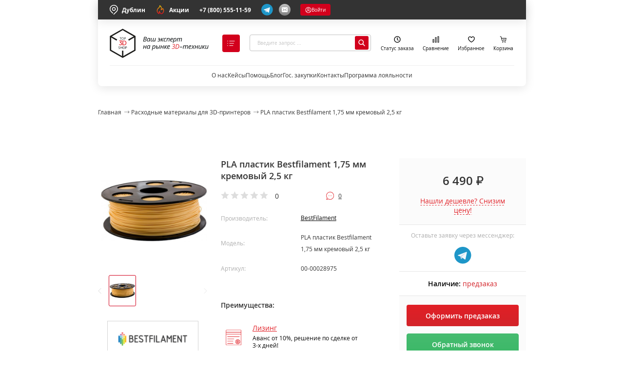

--- FILE ---
content_type: text/html; charset=utf-8
request_url: https://top3dshop.ru/materiali/pla-plastik-bestfilament-1-75-cream-2-5-kg.html
body_size: 28914
content:
<!DOCTYPE html>
<html class="no-js" lang="ru">
<head prefix="og: https://ogp.me/ns# fb: https://ogp.me/ns/fb# product: https://ogp.me/ns/product#">
    <meta charset="utf-8">
    <meta http-equiv="X-UA-Compatible" content="IE=edge">
    <meta name="viewport" content="width=device-width, initial-scale=1, maximum-scale=1">
    <base href="https://top3dshop.ru/">
    <title>Купить PLA пластик Bestfilament 1,75 мм кремовый 2,5 кг в Москве и всей РФ | Интернет-магазин Top3DShop</title>
    <meta name="description" content="PLA пластик Bestfilament 1,75 мм кремовый 2,5 кг по выгодной цене в интернет-магазине Top3DShop.ru. ✓ Отзывы, характеристики, обзоры. ✓ Быстрая доставка по России. ✓ Лизинг, ремонт и настройка оборудования.">
    <meta name="keywords" content="PLA пластик Bestfilament 1,75 мм кремовый 2,5 кг, купить, цена, доставка по Москве, России, отзывы, характеристики, обзоры, интернет магазин top3dshop">
            <meta name="robots" content="noindex, nofollow">
        <meta property="og:type" content="og:product">
    <meta property="og:locale" content="ru_RU">
    <meta property="og:title" content="Купить PLA пластик Bestfilament 1,75 мм кремовый 2,5 кг в Москве и всей РФ | Интернет-магазин Top3DShop">
    <meta property="og:description" content="PLA пластик Bestfilament 1,75 мм кремовый 2,5 кг по выгодной цене в интернет-магазине Top3DShop.ru. ✓ Отзывы, характеристики, обзоры. ✓ Быстрая доставка по России. ✓ Лизинг, ремонт и настройка оборудования.">
    <meta property="og:site_name" content="Top3DShop.Ru">
    <meta property="og:image:width" content="671">
    <meta property="og:image:height" content="300">
    <meta property="og:url" content="https://top3dshop.ru/materiali/pla-plastik-bestfilament-1-75-cream-2-5-kg.html">
    <meta property="og:image" content="https://top3dshop.ru/image/cache/data/products/studia/materials/bestfilament/pla/pla_plastik_bestfilament_1_75/pla_plastik_bestfilament_1_75_cream_2_5_kg-671x300.jpg">
    <meta property="product:price:amount" content="6490.00">
    <meta property="product:price:currency" content="RUB">
        <meta name="apple-mobile-web-app-capable" content="on">
    <meta name="apple-mobile-web-app-status-bar-style" content="black">
    <meta name="apple-mobile-web-app-title" content="Top3DShop">
    <meta name="msapplication-TileColor" content="#da532c">
    <meta name="theme-color" content="#ffffff">
    <link rel="apple-touch-icon" sizes="180x180" href="/image/favicons/apple-touch-icon.png?v=5APBxBRmb7">
    <link rel="icon" type="image/png" sizes="32x32" href="/image/favicons/favicon-32x32.png?v=5APBxBRmb7">
    <link rel="icon" type="image/png" sizes="16x16" href="/image/favicons/favicon-16x16.png?v=5APBxBRmb7">
    <link rel="manifest" href="/image/favicons/site.webmanifest?v=5APBxBRmb7">
    <link rel="mask-icon" href="/image/favicons/safari-pinned-tab.svg?v=5APBxBRmb7" color="#ff121e">
    <link rel="shortcut icon" href="/image/favicons/favicon.ico?v=5APBxBRmb7">
        <link rel="stylesheet" href="/dist/css/main.css?v=1738501279">
    <link rel="stylesheet" href="/frontend/vendor/JavaScript-autoComplete-master/auto-complete.css?v=1580721528">
    <link rel="canonical" href="https://top3dshop.ru/materiali/pla-plastik-bestfilament-1-75-cream-2-5-kg.html">
    <script src="https://api-maps.yandex.ru/2.1/?lang=ru_RU&apikey=0ea03050-433f-4693-b5b3-a88411bafdef"></script>
    <script>
        var checkout_text = '';
        var continue_shopping_text = '';
        var checkout_url = 'https://top3dshop.ru/index.php?route=checkout/simplecheckout';
    </script>
        <script src="/dist/js/vendor~main.js?v=1738501283"></script>
    <script src="/dist/js/vendor~checkout~main.js?v=1738501283"></script>
    <script src="/dist/js/vendor~blog~checkout~main~manufacturer.js?v=1738501283"></script>
    <script src="/dist/js/main.js?v=1738501283"></script>

    <script src="/frontend/vendor/JavaScript-autoComplete-master/auto-complete.js?v=1580721528"></script>
    <script src="/catalog/view/javascript/mf/iscroll.js?v=1720170640"></script>
    <script src="/catalog/view/javascript/ocfilter/ocfilter.js?v=1695890866"></script>

                <script src="https://www.google.com/recaptcha/api.js?render=6LdMxdQaAAAAAPQ4zXdRfeUE_qs0gpr4GIckigOL"></script>
    <!--Global site tag (gtag.js) -Google Ads: 947294358 -->
    <script async src="https://www.googletagmanager.com/gtag/js?id=AW-947294358"></script>
    <script>
        window.dataLayer = window.dataLayer || [];
        function gtag() {
            dataLayer.push(arguments);
        }

        // var elements = document.querySelectorAll('body > .phone-number-ads');

        gtag('js', new Date());
        gtag('config', 'AW-947294358');
    </script>
<script type='text/javascript'>
var _ctreq_jivo = function(sub) {
    var sid = '60379';
    var jc = jivo_api.getContactInfo(); var fio = ''; var phone = ''; var email = '';
    if (!!jc.client_name){fio = jc.client_name;} if (!!jc.phone){phone = jc.phone;} if (!!jc.email){email = jc.email;}
    var ct_data = { fio: fio, phoneNumber: phone, email: email, subject: sub, requestUrl: location.href, sessionId: window.call_value };
    var request = window.ActiveXObject?new ActiveXObject("Microsoft.XMLHTTP"):new XMLHttpRequest();
    var post_data = Object.keys(ct_data).reduce(function(a, k) {if(!!ct_data[k]){a.push(k + '=' + encodeURIComponent(ct_data[k]));}return a}, []).join('&');
    var url = 'https://api.calltouch.ru/calls-service/RestAPI/'+sid+'/requests/orders/register/';
    if (!window.ct_snd_flag){
        window.ct_snd_flag = 1; setTimeout(function(){ window.ct_snd_flag = 0; }, 10000);
        request.open("POST", url, true); request.setRequestHeader('Content-Type', 'application/x-www-form-urlencoded'); request.send(post_data);
    }
}
window.jivo_onIntroduction = function() { _ctreq_jivo('JivoSite посетитель оставил контакты'); }
window.jivo_onCallStart = function() { _ctreq_jivo('JivoSite обратный звонок'); }
window.jivo_onMessageSent = function() { ct('goal','jivo_ms'); }
</script>

<!-- BEGIN JIVOSITE INTEGRATION WITH ROISTAT -->
<script type='text/javascript'>
    var getCookie = window.getCookie = function (name) {
        var matches = document.cookie.match(new RegExp("(?:^|; )" + name.replace(/([\.$?*|{}\(\)\[\]\\\/\+^])/g, '\\$1') + "=([^;]*)"));
        return matches ? decodeURIComponent(matches[1]) : 'nocookie';
    };
    function jivo_onLoadCallback() {
        var visit = getCookie('roistat_visit');
        if (visit === 'nocookie') {
            window.onRoistatAllModulesLoaded = function () {
                window.roistat.registerOnVisitProcessedCallback(function () {
                    jivo_api.setUserToken(window.roistat.getVisit());
                });
            };
        } else {
            jivo_api.setUserToken(visit);
        }
    }
</script>
<!-- END JIVOSITE INTEGRATION WITH ROISTAT -->
<!-- calltouch -->
<script>
(function(w,d,n,c){w.CalltouchDataObject=n;w[n]=function(){w[n]["callbacks"].push(arguments)};if(!w[n]["callbacks"]){w[n]["callbacks"]=[]}w[n]["loaded"]=false;if(typeof c!=="object"){c=[c]}w[n]["counters"]=c;for(var i=0;i<c.length;i+=1){p(c[i])}function p(cId){var a=d.getElementsByTagName("script")[0],s=d.createElement("script"),i=function(){a.parentNode.insertBefore(s,a)},m=typeof Array.prototype.find === 'function',n=m?"init-min.js":"init.js";s.async=true;s.src="https://mod.calltouch.ru/"+n+"?id="+cId;if(w.opera=="[object Opera]"){d.addEventListener("DOMContentLoaded",i,false)}else{i()}}})(window,document,"ct","3226kf9z");
</script>
<!-- calltouch -->
<!-- Google Tag Manager -->
<script>(function(w,d,s,l,i){w[l]=w[l]||[];w[l].push({'gtm.start':
            new Date().getTime(),event:'gtm.js'});var f=d.getElementsByTagName(s)[0],
        j=d.createElement(s),dl=l!='dataLayer'?'&l='+l:'';j.async=true;j.src=
        'https://www.googletagmanager.com/gtm.js?id='+i+dl;f.parentNode.insertBefore(j,f);
    })(window,document,'script','dataLayer','GTM-K2V59B32');</script>
<!-- End Google Tag Manager -->
<!-- Google Tag Manager openLeads -->
<script>(function(w,d,s,l,i,cid){w[l]=w[l]||[];w.pclick_client_id=cid;w[l].push({'gtm.start':
            new Date().getTime(),event:'gtm.js'});var f=d.getElementsByTagName(s)[0],
        j=d.createElement(s),dl=l!='dataLayer'?'&l='+l:''; j.async=true; j.src=
        '//www.googletagmanager.com/gtm.js?id='+i+dl;f.parentNode.insertBefore(j,f);
    })(window,document,'script','dataLayer','GTM-P23G9N', '92474');</script>
<!-- End Google Tag Manager openLeads -->
   
<script type="text/javascript">!function(){var t=document.createElement("script");t.type="text/javascript",t.async=!0,t.src='https://vk.com/js/api/openapi.js?169',t.onload=function(){VK.Retargeting.Init("VK-RTRG-1740733-834SL"),VK.Retargeting.Hit()},document.head.appendChild(t)}();</script><noscript><img src="https://vk.com/rtrg?p=VK-RTRG-1740733-834SL" style="position:fixed; left:-999px;" alt=""/></noscript>
<!-- Top.Mail.Ru counter -->
<script type="text/javascript">
    var _tmr = window._tmr || (window._tmr = []);
    _tmr.push({id: "3462238", type: "pageView", start: (new Date()).getTime()});
    (function (d, w, id) {
        if (d.getElementById(id)) return;
        var ts = d.createElement("script"); ts.type = "text/javascript"; ts.async = true; ts.id = id;
        ts.src = "https://top-fwz1.mail.ru/js/code.js";
        var f = function () {var s = d.getElementsByTagName("script")[0]; s.parentNode.insertBefore(ts, s);};
        if (w.opera == "[object Opera]") { d.addEventListener("DOMContentLoaded", f, false); } else { f(); }
    })(document, window, "tmr-code");
</script>
<!-- /Top.Mail.Ru counter -->
<!-- Yandex.Metrika counter -->
<script type="text/javascript">
    (function(m,e,t,r,i,k,a){m[i]=m[i]||function(){(m[i].a=m[i].a||[]).push(arguments)};
        m[i].l=1*new Date();
        for (var j = 0; j < document.scripts.length; j++) {if (document.scripts[j].src === r) { return; }}
        k=e.createElement(t),a=e.getElementsByTagName(t)[0],k.async=1,k.src=r,a.parentNode.insertBefore(k,a)})
    (window, document, "script", "https://mc.yandex.ru/metrika/tag.js", "ym");

    ym(26190288, "init", {
        clickmap:true,
        trackLinks:true,
        accurateTrackBounce:true,
        webvisor:true,
        trackHash:true,
        ecommerce:"dataLayer"
    });
</script>
<noscript><div><img src="https://mc.yandex.ru/watch/26190288" style="position:absolute; left:-9999px;" alt="" /></div></noscript>
<!-- /Yandex.Metrika counter -->
<!-- Roistat Counter Start -->
<script>
    (function(w, d, s, h, id) {
        w.roistatProjectId = id; w.roistatHost = h;
        var p = d.location.protocol == "https:" ? "https://" : "http://";
        var u = /^.*roistat_visit=[^;]+(.*)?$/.test(d.cookie) ? "/dist/module.js" : "/api/site/1.0/"+id+"/init?referrer="+encodeURIComponent(d.location.href);
        var js = d.createElement(s); js.charset="UTF-8"; js.async = 1; js.src = p+h+u; var js2 = d.getElementsByTagName(s)[0]; js2.parentNode.insertBefore(js, js2);
    })(window, document, 'script', 'cloud.roistat.com', '83547744a2edf09242247e1bfa040746');
</script>
<!-- Roistat Counter End -->
        <meta name="mailru-verification" content="cf8942dddd404aec" />
</head>
    <body class="page ">
        <!-- Google Tag Manager (noscript) -->
        <noscript><iframe src="https://www.googletagmanager.com/ns.html?id=GTM-K2V59B32" height="0" width="0" style="display:none;visibility:hidden"></iframe></noscript>
        <!-- End Google Tag Manager (noscript) -->
        <!-- Google Tag Manager (noscript) -->
        <noscript><iframe src="https://www.googletagmanager.com/ns.html?id=GTM-P23G9N" height="0" width="0" style="display:none;visibility:hidden"></iframe></noscript>
        <!-- End Google Tag Manager (noscript) -->
        <!-- Top.Mail.Ru counter -->
    <noscript><div><img src="https://top-fwz1.mail.ru/counter?id=3462238;js=na" style="position:absolute;left:-9999px;" alt="Top.Mail.Ru" /></div></noscript>
        <!-- /Top.Mail.Ru counter -->
        <script src="https://yastatic.net/browser-updater/v1/script.js"></script>
        <script>var yaBrowserUpdater = new ya.browserUpdater.init({"lang":"ru","browsers":{"yabrowser":"16.12","chrome":"62","ie":"11","opera":"35","safari":"10","fx":"52","iron":"35","flock":"Infinity","palemoon":"25","camino":"Infinity","maxthon":"4.5","seamonkey":"2.3"},"theme":"yellow"});</script>
            <input type="hidden" id="route" name="route" value="product/product">
    <input type="hidden" id="_parent" name="_parent" value="1">
    <input type="hidden" id="_path" name="_path" value="70">
    <input type="hidden" id="_product_id" name="_product_id" value="22755">
    <input type="hidden" id="_filter_ocfilter" name="_filter_ocfilter" value="">
    <input type="hidden" id="_request_uri" name="_request_uri" value="/materiali/pla-plastik-bestfilament-1-75-cream-2-5-kg.html">
    <input type="hidden" id="_article_id" name="_article_id" value="0">
    <input type="hidden" id="_record_id" name="_record_id" value="0">
        <div id="vk_api_transport"></div>
        <div class="page__loader"></div>
        <div id="contentMainWrap" class="content">
            <div class="page__main">
                                <div class="header wrapper" data-header-menu="wrap">
    <div class="header__top">
    <div class="header__top__left">
        <button class="header__top__link" type="button" data-modal-in="city">
            <svg class="icon-location-top">
    <use xlink:href="/dist/images/sprites.svg?v=1738501283#location-top"></use>
</svg>
            Дублин        </button>
        <button class="header__top__link" type="button" data-popup-btn="">
            <svg xmlns="http://www.w3.org/2000/svg" width="20" height="20" fill="none" class="icon-action">
    <path fill="url(#a)" d="m7.056 6.995-.001.002-.002.002.003-.003Zm8.296-.155a1.03 1.03 0 0 0-.192-.146.833.833 0 0 0-1.166.343 4.82 4.82 0 0 1-1.165 1.481A7.26 7.26 0 0 0 9.273.942a.833.833 0 0 0-1.243.671 5.848 5.848 0 0 1-2.06 4.119l-.191.156A7.08 7.08 0 0 0 4.123 7.44a7.486 7.486 0 0 0 3.046 11.59.833.833 0 0 0 1.106-1.032c-.186-.7-.24-1.43-.158-2.15a7.503 7.503 0 0 0 3.594 3.346.83.83 0 0 0 .596.032A7.495 7.495 0 0 0 15.352 6.84Zm-3.254 10.693a5.802 5.802 0 0 1-2.981-3.669 7.423 7.423 0 0 1-.15-.803.834.834 0 0 0-1.548-.302 7.465 7.465 0 0 0-1.004 3.931 5.82 5.82 0 0 1-.98-8.223 5.462 5.462 0 0 1 1.302-1.215.622.622 0 0 0 .062-.046s.247-.204.256-.209a7.473 7.473 0 0 0 2.415-3.86 5.614 5.614 0 0 1 1.155 6.74.834.834 0 0 0 .987 1.181 6.547 6.547 0 0 0 3.218-2.24 5.833 5.833 0 0 1-2.732 8.715Z"/>
    <path stroke="#333" stroke-width=".4" d="m7.055 6.997.002-.002L7.053 7l.002-.002Zm0 0c-.009.005-.256.21-.256.21a.622.622 0 0 1-.062.045 5.462 5.462 0 0 0-1.302 1.215 5.821 5.821 0 0 0 .98 8.223 7.465 7.465 0 0 1 1.004-3.931.833.833 0 0 1 1.548.302c.035.27.085.538.15.803a5.804 5.804 0 0 0 2.98 3.669 5.834 5.834 0 0 0 2.733-8.715 6.547 6.547 0 0 1-3.218 2.24.834.834 0 0 1-.987-1.182 5.614 5.614 0 0 0-1.155-6.74 7.473 7.473 0 0 1-2.415 3.861Zm8.297-.157a1.03 1.03 0 0 0-.192-.146.833.833 0 0 0-1.166.343 4.82 4.82 0 0 1-1.165 1.481A7.26 7.26 0 0 0 9.273.942a.833.833 0 0 0-1.243.671 5.848 5.848 0 0 1-2.06 4.119l-.191.156A7.08 7.08 0 0 0 4.123 7.44a7.486 7.486 0 0 0 3.046 11.59.833.833 0 0 0 1.106-1.032c-.186-.7-.24-1.43-.158-2.15a7.503 7.503 0 0 0 3.594 3.346.83.83 0 0 0 .596.032A7.495 7.495 0 0 0 15.352 6.84Z"/>
    <defs>
        <linearGradient id="a" x1="10" x2="10" y1=".833" y2="19.267" gradientUnits="userSpaceOnUse">
            <stop offset="0" stop-color="#FD0"/>
            <stop offset="1" stop-color="#EF0020"/>
        </linearGradient>
    </defs>
</svg>
            Акции
            <ul class="menu-billet hidden" data-popup-content>
                <li class="menu-billet__item">
                    <a class="menu-billet__link" href="/akcii">Акции</a>
                </li>
                <li class="menu-billet__item">
                    <a class="menu-billet__link" href="liquid/">
                        Распродажа
                    </a>
                </li>
                <li class="menu-billet__item">
                    <a  class="menu-billet__link" href="second-hand/">
                        БУ товары
                    </a>
                </li>
            </ul>
        </button>
    </div>
    <div class="header__top__right">
        <a href="tel:+78005551159" class="header__top__link data-call-tracking-switch">+7 (800) 555-11-59</a>
        <div class="header__top__btn">
                            <form method="POST" target="_blank">
                    <button class="header__top__btn__item " type="submit" name="href" value="https://tglink.ru/top_3d_shop_bot">
                        <svg class="icon-contact">
                            <use xlink:href="/dist/images/sprites.svg#telegram"></use>
                        </svg>
                    </button>
                </form>
                <button class="header__top__btn__item" type="button" data-modal="feedback">
        <svg xmlns="http://www.w3.org/2000/svg" width="24" height="24" viewBox="0 0 24 24" fill="none" class="icon-contact">
    <rect width="24" height="24" rx="12" fill="url(#paint0_linear_4879_738)"/>
    <path d="M16.3636 7H7.63636C7.20237 7 6.78616 7.17559 6.47928 7.48816C6.1724 7.80072 6 8.22464 6 8.66667V15.3333C6 15.7754 6.1724 16.1993 6.47928 16.5118C6.78616 16.8244 7.20237 17 7.63636 17H16.3636C16.7976 17 17.2138 16.8244 17.5207 16.5118C17.8276 16.1993 18 15.7754 18 15.3333V8.66667C18 8.22464 17.8276 7.80072 17.5207 7.48816C17.2138 7.17559 16.7976 7 16.3636 7ZM16.1847 14.0111C16.2401 14.0595 16.2854 14.1186 16.3179 14.1851C16.3505 14.2516 16.3696 14.3241 16.3741 14.3982C16.3787 14.4724 16.3686 14.5467 16.3444 14.6168C16.3203 14.6869 16.2826 14.7514 16.2335 14.8064C16.1845 14.8614 16.1251 14.9058 16.0589 14.937C15.9927 14.9682 15.9211 14.9856 15.8482 14.9881C15.7753 14.9906 15.7026 14.9782 15.6345 14.9517C15.5664 14.9251 15.5042 14.8848 15.4516 14.8333L13.1918 12.7444C12.8389 12.9842 12.4242 13.1122 12 13.1122C11.5758 13.1122 11.1611 12.9842 10.8082 12.7444L8.54836 14.8333C8.44058 14.9274 8.30102 14.975 8.15934 14.966C8.01765 14.957 7.88499 14.8921 7.78955 14.785C7.69411 14.678 7.64341 14.5373 7.64821 14.3928C7.65301 14.2482 7.71294 14.1113 7.81527 14.0111L9.97309 12.0161L7.81473 10.0167C7.76172 9.96757 7.71873 9.90831 7.68821 9.84229C7.65768 9.77627 7.64023 9.70477 7.63683 9.63188C7.62998 9.48466 7.68082 9.3407 7.77818 9.23167C7.87554 9.12263 8.01144 9.05746 8.15598 9.05048C8.30052 9.0435 8.44186 9.09528 8.54891 9.19444L11.2647 11.7106C11.4661 11.8974 11.7287 12.0009 12.0011 12.0009C12.2735 12.0009 12.5361 11.8974 12.7375 11.7106L15.4511 9.19444C15.5581 9.09528 15.6995 9.0435 15.844 9.05048C15.9886 9.05746 16.1245 9.12263 16.2218 9.23167C16.3192 9.3407 16.37 9.48466 16.3632 9.63188C16.3563 9.77909 16.2923 9.91751 16.1853 10.0167L14.0275 12.0167L16.1847 14.0111Z" fill="white"/>
    <defs>
        <linearGradient id="paint0_linear_4879_738" x1="12" y1="0" x2="12" y2="24" gradientUnits="userSpaceOnUse">
            <stop offset="0" stop-color="#C1C1C1"/>
            <stop offset="1" stop-color="#808080"/>
        </linearGradient>
    </defs>
</svg>
    </button>
</div>

            <button class="js-sign_in authorization-auth" type="button">
        <svg class="icon-in">
    <use xlink:href="/dist/images/sprites.svg?v=1738501283#in"></use>
</svg>
 Войти    </button>
    </div>
</div>
    <div class="header__content">
    <div class="header__content__left">
        <a href="https://top3dshop.ru/" class="header__content__link" title="На главную"><svg class="icon-logo">
    <use xlink:href="/dist/images/sprites.svg?v=1738501283#logo-top-3d-shop"></use>
</svg>
</a>
            <button class="header__content__btn" type="button" data-header-menu="btn">
        <svg class="icon-close">
    <use xlink:href="/dist/images/sprites.svg?v=1738501283#close-24"></use>
</svg>
<svg class="icon-catalog">
    <use xlink:href="/dist/images/sprites.svg?v=1738501283#catalog"></use>
</svg>
 <span class="header__content__btn__text">Каталог</span>    </button>
    </div>
    <div class="header__content__center">
        <form class="search-dropdown" action="https://top3dshop.ru/search/" method="GET" data-search-form="header">
    <label class="search-dropdown__box" for="search_query">
        <input class="search-dropdown__input" placeholder="Введите запрос ..."
               type="search" autocomplete="off" name="search" data-search-input>
        <button class="search-dropdown__action" type="submit" data-search-btn>
            <svg class="icon-loop-h">
    <use xlink:href="/dist/images/sprites.svg?v=1738501283#loop-h"></use>
</svg>
        </button>
    </label>
    <div class="search-dropdown__autocomplete" data-search-autocomplete>
        <div class="search-dropdown__autocomplete__wrap" data-search-scroll>
            <div class="search-dropdown__autocomplete__items" data-search-items></div>
        </div>
        <div class="search-dropdown__autocomplete__more">
            <button class="search-dropdown__autocomplete__more__link" type="submit">
                Все результаты
            </button>
        </div>
    </div>
</form>
    </div>
    <div class="header__content__right">
        <div class="header__content__list">
                <button class="header__content__list__item" title="Узнать статус заказа" data-modal="tracking">
        <span  class="header__content__list__info">
<svg class="icon-clock">
    <use xlink:href="/dist/images/sprites.svg?v=1738501283#clock-status"></use>
</svg>
</span>
Статус заказа    </button>
 <a href="https://top3dshop.ru/compare-products/" class="header__content__list__item" title="В сравнение" target="_blank"><span  class="header__content__list__info">
<svg class="icon-comparison">
    <use xlink:href="/dist/images/sprites.svg?v=1738501283#comparison"></use>
</svg>
</span>
Сравнение</a>
 <a href="https://top3dshop.ru/wishlist/" class="header__content__list__item" title="В избранное" target="_blank"><span  class="header__content__list__info">
<svg class="icon-favorites">
    <use xlink:href="/dist/images/sprites.svg?v=1738501283#favorites"></use>
</svg>
</span>
Избранное</a>
 <a href="https://top3dshop.ru/index.php?route=checkout/simplecheckout" class="header__content__list__item" title="В корзину"><span  class="header__content__list__info">
<svg class="icon-cart">
    <use xlink:href="/dist/images/sprites.svg?v=1738501283#cart-top"></use>
</svg>
</span>
Корзина</a>
        </div>
    </div>
</div>
    <div class="header__menu">
    <div class="header__menu__wrap">
        <ul  class="header__menu__list">
<li  class="header__menu__item">
<a href="/o-kompanii.html" class="header__menu__link" data-title="О нас">О нас</a>
</li>
 <li  class="header__menu__item">
<a href="/blog/kejsy" class="header__menu__link" data-title="Кейсы">Кейсы</a>
</li>
 <li  data-popup-btn class="header__menu__item">
<a href="javascript:void(0);" class="header__menu__link" data-title="Помощь">Помощь</a>
<ul  class="menu-billet hidden" data-popup-content>
<li  class="menu-billet__item">
<a href="/oplata-i-dostavka.html" class="menu-billet__link">Купить и оформить доставку</a>
</li>
 <li  class="menu-billet__item">
<a href="/garantii.html" class="menu-billet__link">Гарантия и ремонт</a>
</li>
 <li  class="menu-billet__item">
<a href="/garantii.html" class="menu-billet__link">Возврат и обмен</a>
</li>
</ul>
</li>
 <li  class="header__menu__item">
<a href="/blog" class="header__menu__link" data-title="Блог">Блог</a>
</li>
 <li  class="header__menu__item">
<a href="/tender.html" class="header__menu__link" data-title="Гос. закупки">Гос. закупки</a>
</li>
 <li  class="header__menu__item">
<a href="/contacts.html" class="header__menu__link" data-title="Контакты">Контакты</a>
</li>
 <li  class="header__menu__item">
<a href="/akcii/programma-lojalnosti-v-top-3d-shop-20-keshbeka-na-pervuju-pokupku.html" class="header__menu__link" data-title="Программа лояльности">Программа лояльности</a>
</li>
</ul>
    </div>
</div>
    <div class="header__catalog hidden" data-header-menu="catalog">
    <div class="header__catalog__tabs">
        <div class="header__catalog__tabs__head">
            <ul class="menu-billet">
                <li  data-menu-tab-item="48" class="menu-billet__item">
<a href="/akcii" class="menu-billet__link">Акции <img src="https://top3dshop.ru/image/data/megamenu/action.svg" class="components__card__img" loading="lazy">
</a>
</li>
 <li  data-menu-tab-item="1" class="menu-billet__item active">
<a href="/kupit-3d-printer/" class="menu-billet__link">3D-принтеры </a>
</li>
 <li  data-menu-tab-item="3" class="menu-billet__item">
<a href="/kupit-3d-skaner" class="menu-billet__link">3D-сканеры </a>
</li>
 <li  data-menu-tab-item="23" class="menu-billet__item">
<a href="/chpu-stanki" class="menu-billet__link">Станки с ЧПУ </a>
</li>
 <li  data-menu-tab-item="42" class="menu-billet__item">
<a href="/robots" class="menu-billet__link">Роботы </a>
</li>
 <li  data-menu-tab-item="44" class="menu-billet__item">
<a href="/exoskelets/" class="menu-billet__link">Экзоскелеты </a>
</li>
 <li  data-menu-tab-item="8" class="menu-billet__item">
<a href="/materiali" class="menu-billet__link">Материалы </a>
</li>
 <li  data-menu-tab-item="20" class="menu-billet__item">
<a href="/zip/" class="menu-billet__link">Запчасти </a>
</li>
 <li  data-menu-tab-item="46" class="menu-billet__item">
<a href="/liquid/" class="menu-billet__link">Распродажа </a>
</li>
 <li  data-menu-tab-item="18" class="menu-billet__item menu-billet__item__top-indent">
<a href="/solutions" class="menu-billet__link">Отраслевые решения <img src="https://top3dshop.ru/image/data/megamenu/resh.svg" class="components__card__img" loading="lazy">
</a>
</li>
            </ul>
        </div>
        <div class="header__catalog__tabs__body">
            <div  data-menu-tab-id="48" class="header__catalog__tabs__body__content">
<div  class="menu menu_theme_simple menu__control" role="menu" tabindex="0">
<div class="menu-content">
<div class="menu-content__first">
<div class="menu-content__first__wrap">
<div class="menu-content__first__item">
<div class="menu-content__first__item__title">Акции</div>

<ul class="list">
	<li class="list__item"><a class="list__link" href="/akcii">Акции</a></li>
	<li class="list__item"><a class="list__link" href="/liquid/">Распродажа</a></li>
	<li class="list__item"><a class="list__link" href="/second-hand/">БУ товарв</a></li>
</ul>
</div>
</div>
</div>
</div></div>
</div>
 <div  data-menu-tab-id="1" class="header__catalog__tabs__body__content active">
<div  class="menu menu_theme_simple menu__control" role="menu" tabindex="0">
<div class="menu-content">
<div class="menu-content__first">
<div class="menu-content__first__wrap">
<div class="menu-content__first__item">
<div class="menu-content__first__item__title"><a href="/kupit-3d-printer/f/1/personalnye/professionalnye/"><strong>Уровень пользователя</strong></a></div>

<ul class="list">
	<li class="list__item">
	<form method="POST"><button class="link list__link--button" name="href" type="submit" value="/kupit-3d-printer/personal/">Персональные</button></form>
	</li>
	<li class="list__item"><a class="list__link" href="/kupit-3d-printer/prof/">Профессиональные</a></li>
</ul>

<div class="menu-content__first__item__title"><a href="/kupit-3d-printer/f/osobennosti/tsvetnye/vysokoj-tochnosti/universalnye/shirokoformatnye/vysokotemperaturnye/"><strong>Особенности</strong></a></div>

<ul class="list">
	<li class="list__item"><a class="list__link" href="/kupit-3d-printer/f/osobennosti/vysokotemperaturnye/">Высокотемпературные</a></li>
	<li class="list__item"><a class="list__link" href="/kupit-3d-printer/3d-printers-oblast-pechati-bolshaja/">Большая область печати</a></li>
	<li class="list__item"><a class="list__link" href="/kupit-3d-printer/f/osobennosti/tsvetnye/">Цветные</a></li>
	<li class="list__item">
	<form method="POST"><button class="link list__link--button" name="href" type="submit" value="/kupit-3d-printer/f/osobennosti/vysokoj-tochnosti/">Высокоточные</button></form>
	</li>
	<li class="list__item"><a class="list__link" href="/kupit-3d-printer/3d-printers-tip-korpusa-zakrytiy/">Закрытый корпус</a></li>
	<li class="list__item"><a class="list__link" href="/kupit-3d-printer/3d-printers-kolichestvo-ekstruderov-2/">Два экструдера</a></li>
	<li class="list__item">
	<form method="POST"><button class="link list__link--button" name="href" type="submit" value="/kupit-3d-printer/byudzhetnyy-3d-printer/">Бюджетные</button></form>
	</li>
	<li class="list__item">
	<form method="POST"><button class="link list__link--button" name="href" type="submit" value="/kupit-3d-printer/f/sostojanie/b-u/">Уценка и Б/У</button></form>
	</li>
</ul>
</div>

<div class="menu-content__first__item">
<div class="menu-content__first__item__title"><a href="/kupit-3d-printer/f/tehnologija-pechati/value-sla-id4294872519/value-dlp-id4294872520/value-fdm-id4294872521/lcd/value-sls-id4294872524/"><strong>Технология</strong></a></div>

<ul class="list">
	<li class="list__item"><a class="list__link" href="/kupit-3d-printer/3d-printers-technology-fdm/">FDM (пластик)</a></li>
	<li class="list__item"><a class="list__link" href="/kupit-3d-printer/f/material/fotopolimer/">LCD/DLP/SLA (фотополимер)</a></li>
	<li class="list__item"><a class="list__link" href="/kupit-3d-printer/3d-printers-technology-sls/">SLS (полиамид)</a></li>
	<li class="list__item"><a class="list__link" href="/kupit-3d-printer/3d-printers-technology-slm/">SLM (металл)</a></li>
</ul>

<div class="menu-content__first__item__title"><a href="/aksessuary-dlya-3d-printera/f/tip-aksessuarov/dopolnitelnoe-oborudovanie/zapchasti/stekla-dlja-3d-printera/vanny-dlja-3d-printera/platformy-dlja-pechati/fep-plenki-i-naklejki/aksessuary/"><strong>Дополнения</strong></a></div>

<ul class="list">
	<li class="list__item">
	<form method="POST"><button class="link list__link--button" name="href" type="submit" value="/aksessuary-dlya-3d-printera/f/tip-aksessuarov/vanny-dlja-3d-printera/">Ванны для печати</button></form>
	</li>
	<li class="list__item">
	<form method="POST"><button class="link list__link--button" name="href" type="submit" value="/aksessuary-dlya-3d-printera/f/naznachenie-aksessuarov/kamery-dlja-otverzhdenija/">УФ&ndash;камеры</button></form>
	</li>
	<li class="list__item">
	<form method="POST"><button class="link list__link--button" name="href" type="submit" value="/aksessuary-dlya-3d-printera/f/tip-aksessuarov/platformy-dlja-pechati/">Платформы для печати</button></form>
	</li>
	<li class="list__item">
	<form method="POST"><button class="link list__link--button" name="href" type="submit" value="/aksessuary-dlya-3d-printera/f/tip-aksessuarov/stekla-dlja-3d-printera/">Стекло для 3D&ndash;принтера</button></form>
	</li>
	<li class="list__item">
	<form method="POST"><button class="link list__link--button" name="href" type="submit" value="/aksessuary-dlya-3d-printera/f/tip-aksessuarov/fep-plenki-i-naklejki/">FEP&ndash;пленка</button></form>
	</li>
	<li class="list__item">
	<form method="POST"><button class="link list__link--button" name="href" type="submit" value="/materiali/materiali-postobrabotka/">Средства для постобработки</button></form>
	</li>
	<li class="list__item">
	<form method="POST"><button class="link list__link--button" name="href" type="submit" value="/zip/f/tip-oborudovanija/3d-printery/">Запчасти</button></form>
	</li>
</ul>
</div>

<div class="menu-content__first__item">
<div class="menu-content__first__item__title"><a href="/kupit-3d-printer/f/naznachenie/stomatologicheskie/dlja-doma/dlja-obrazovanija/meditsinskie/dlja-proizvodstva/detskie/dlja-biznesa/"><strong>Назначение</strong></a></div>

<ul class="list">
	<li class="list__item"><a class="list__link" href="/kupit-3d-printer/3d-printers-naznachenie-detskie/">Для детей</a></li>
	<li class="list__item">
	<form method="POST"><button class="link list__link--button" name="href" type="submit" value="/kupit-3d-printer/f/naznachenie/dlja-nachinajuschih/">Для начинающих</button></form>
	</li>
	<li class="list__item">
	<form method="POST"><button class="link list__link--button" name="href" type="submit" value="/kupit-3d-printer/f/naznachenie/dlja-doma/">Для дома</button></form>
	</li>
	<li class="list__item">
	<form method="POST"><button class="link list__link--button" name="href" type="submit" value="/kupit-3d-printer/3d-printers-naznachenie-dlja-malogo-biznesa/">Для бизнеса</button></form>
	</li>
	<li class="list__item">
	<form method="POST"><button class="link list__link--button" name="href" type="submit" value="/kupit-3d-printer/f/naznachenie/dlja-obrazovanija/">Для образования</button></form>
	</li>
	<li class="list__item"><a class="list__link" href="/kupit-3d-printer/3d-printers-naznachenie-stomatologicheskie/">Для стоматологии</a></li>
	<li class="list__item">
	<form method="POST"><button class="link list__link--button" name="href" type="submit" value="/kupit-3d-printer/f/naznachenie/meditsinskie/">Для медицины</button></form>
	</li>
	<li class="list__item"><a class="list__link" href="/kupit-3d-printer/f/naznachenie/dlja-juvelirnogo-dela/">Для ювелиров</a></li>
	<!--class="list__item"><a class="list__link" href="/kupit-3d-printer/3d-printers-naznachenie-stroitelnye/">Для строительства</a></li>-->
	<li class="list__item">
	<form method="POST"><button class="link list__link--button" name="href" type="submit" value="/kupit-3d-printer/3d-printers-naznachenie-dlja-proizvodstva/">Для производства</button></form>
	</li>
	<li class="list__item"><a class="list__link" href="/kupit-3d-printer/prom/">Для промышленности</a></li>
</ul>
</div>

<div class="menu-content__first__item">
<div class="menu-content__first__item__title"><a href="/brands/"><strong>Бренды</strong></a></div>

<ul class="list">
	<li class="list__item"><a class="list__link" href="/kupit-3d-printer/f/manufacturer-3dlam/">3DLAM</a></li>
	<li class="list__item"><a class="list__link" href="/kupit-3d-printer/3d-printers-anycubic/">Anycubic</a></li>
	<li class="list__item"><a class="list__link" href="/kupit-3d-printer/f/manufacturer-ankermake/">AnkerMake</a></li>
	<li class="list__item"><a class="list__link" href="/kupit-3d-printer/f/manufacturer-apex-maker/">ApexMaker</a></li>
	<li class="list__item"><a class="list__link" href="/kupit-3d-printer/f/manufacturer-hbd/">HBD</a></li>
	<li class="list__item"><a class="list__link" href="/kupit-3d-printer/f/manufacturer-f2-innovations/">F2 innovations</a></li>
	<li class="list__item"><a class="list__link" href="/kupit-3d-printer/3d-printers-picaso/">Picaso 3D</a></li>
	<li class="list__item"><a class="list__link" href="/kupit-3d-printer/f/robotech/">Robotech</a></li>
	<li class="list__item"><a class="list__link" href="/kupit-3d-printer/manufacturer-stereotech/">Stereotech</a></li>
	<li class="list__item"><a class="list__link" href="/kupit-3d-printer/f/manufacturer-tpm3d/">TPM3D</a></li>
	<!--<li class="list__item"><a class="list__link" href="/kupit-3d-printer/3d-printers-total-z/">Total Z</a></li>-->
	<li class="list__item"><a class="list__link" href="/kupit-3d-printer/manufacturer-volgobot/">Volgobot</a></li>
	<li class="list__item"><a class="list__link" href="/kupit-3d-printer/manufacturer-zbolt/">Z-Bolt</a></li>
	<!--<li class="list__item"><a class="list__link" href="/kupit-3d-printer/3d-printers-raise-3d/">Raise3D</a></li>
	<!--<li class="list__item"><a class="list__link" href="/kupit-3d-printer/f/robotech/">Robotech</a></li>--><!--<li class="list__item"><a class="list__link" href="/kupit-3d-printer/f/manufacturer-sinterit/">Sinterit</a></li>-->
</ul>
</div>
</div>
</div>
</div></div>
</div>
 <div  data-menu-tab-id="3" class="header__catalog__tabs__body__content">
<div  class="menu menu_theme_simple menu__control" role="menu" tabindex="0">
<div class="menu-content">
<div class="menu-content__first">
<div class="menu-content__first__wrap">
<div class="menu-content__first__item">
<div class="menu-content__first__item__title"><a href="/kupit-3d-skaner/personalnie/f/1/personalnye/professionalnye/"><strong>Уровень пользователя</strong></a></div>

<ul class="list">
	<li class="list__item">
	<form method="POST"><button class="link list__link--button" name="href" type="submit" value="/kupit-3d-skaner/personalnie/">Персональные</button></form>
	</li>
	<li class="list__item"><a class="list__link" href="/kupit-3d-skaner/professionalnie/">Профессиональные</a></li>
</ul>

<div class="menu-content__first__item__title"><a href="/kupit-3d-skaner/f/tip/ruchnye/nastolnye/napolnye/"><strong>Размещение</strong></a></div>

<ul class="list">
	<li class="list__item"><a class="list__link" href="/kupit-3d-skaner/3d-scaners-tip-nastolnye/">Настольные</a></li>
	<li class="list__item">
	<form method="POST"><button class="link list__link--button" name="href" type="submit" value="/kupit-3d-skaner/f/tip/napolnye/">Напольные/наземные</button></form>
	</li>
	<li class="list__item"><a class="list__link" href="/kupit-3d-skaner/3d-scaners-tip-ruchnye/">Ручные</a></li>
</ul>
</div>

<div class="menu-content__first__item">
<div class="menu-content__first__item__title"><a href="/kupit-3d-skaner/f/tehnologija-skanirovanija/opticheskie/value-lazernye-id4294872549/infrakrasnye/"><strong>Технология</strong></a></div>

<ul class="list">
	<li class="list__item"><a class="list__link" href="/kupit-3d-skaner/3d-scaners-technology-optical/">Оптические</a></li>
	<li class="list__item"><a class="list__link" href="/kupit-3d-skaner/3d-scaners-technology-laser/">Лазерные</a></li>
</ul>

<div class="menu-content__first__item__title"><a href="/accessories-3dscan/"><strong>Дополнения</strong></a></div>

<ul class="list">
	<li class="list__item">
	<form method="POST"><button class="link list__link--button" name="href" type="submit" value="/search/?search=поворотный%20стол">Поворотные столы</button></form>
	</li>
	<li class="list__item">
	<form method="POST"><button class="link list__link--button" name="href" type="submit" value="/accessories-3dscan/">Сопутствующее оборудование</button></form>
	</li>
	<li class="list__item">
	<form method="POST"><button class="link list__link--button" name="href" type="submit" value="/accessories-3dscan/">Аксессуары</button></form>
	</li>
</ul>
</div>

<div class="menu-content__first__item">
<div class="menu-content__first__item__title"><a href="/naznachenie/stomatologicheskie/dlja-skanirovanija-pomeschenij/dlja-arhitektury/dlja-skanirovanija-detalej/dlja-mebeli/dlja-chpu/dlja-3d-printera/dlja-doma/meditsinskie/dlja-dizajna/dlja-biznesa/"><strong>Назначение</strong></a></div>

<ul class="list">
	<li class="list__item"><a class="list__link" href="/kupit-3d-skaner/3d-scaners-naznachenie-stomatologicheskie/">Для стоматологии</a></li>
	<li class="list__item">
	<form method="POST"><button class="link list__link--button" name="href" type="submit" value="/kupit-3d-skaner/f/naznachenie/dlja-obrazovanija/">Для образования</button></form>
	</li>
	<li class="list__item">
	<form method="POST"><button class="link list__link--button" name="href" type="submit" value="/kupit-3d-skaner/3d-scaners-naznachenie-dlja-revers-inzhiniringa/">Для реверс-инжиниринга</button></form>
	</li>
	<li class="list__item">
	<form method="POST"><button class="link list__link--button" name="href" type="submit" value="kupit-3d-skaner/f/naznachenie/dlja-kontrolja-kachestva/">Для контроля качества</button></form>
	</li>
	<li class="list__item">
	<form method="POST"><button class="link list__link--button" name="href" type="submit" value="/kupit-3d-skaner/f/naznachenie/dlja-dizajna/">Для визуализации и дизайна</button></form>
	</li>
	<li class="list__item"><a class="list__link" href="/kupit-3d-skaner/3d-scaners-naznachenie-dlja-skanirovanija-cheloveka/">Для сканирования людей</a></li>
	<li class="list__item"><a class="list__link" href="/kupit-3d-skaner/3d-scaners-naznachenie-dlja-arhitektury/">Для архитектуры</a></li>
	<li class="list__item">
	<form method="POST"><button class="link list__link--button" name="href" type="submit" value="/kupit-3d-skaner/3d-scaners-naznachenie-dlja-skanirovanija-pomeschenij/">Для помещений</button></form>
	</li>
	<li class="list__item">
	<form method="POST"><button class="link list__link--button" name="href" type="submit" value="/kupit-3d-skaner/f/naznachenie/dlja-skanirovanija-detalej/">Для малых объектов</button></form>
	</li>
</ul>
</div>

<div class="menu-content__first__item">
<div class="menu-content__first__item__title"><a href="/kupit-3d-skaner/f/manufacturer-makerbot/manufacturer-creaform/manufacturer-rangevision/manufacturer-texel/manufacturer-volume-technologies/manufacturer-gom/manufacturer-shining-3d/manufacturer-medit/thor/manufacturer-creality-3d/manufacturer-scantech/manufacturer-peel-3d/manufacturer-scanpod3d/manufacturer-scanform/manufacturer-revopoint/"><strong>Бренды</strong></a></div>

<ul class="list">
	<li class="list__item"><a class="list__link" href="/kupit-3d-skaner/3d-scaners-rangevision/">RangeVision</a></li>
	<li class="list__item"><a class="list__link" href="/kupit-3d-skaner/f/manufacturer-revopoint/">Revopoint</a></li>
	<li class="list__item"><a class="list__link" href="/kupit-3d-skaner/f/manufacturer-scanform/">Scanform</a></li>
	<li class="list__item"><a class="list__link" href="/kupit-3d-skaner/3d-scaners-shining-3d/">Shining 3D</a></li>
</ul>
</div>
</div>
</div>
</div></div>
</div>
 <div  data-menu-tab-id="8" class="header__catalog__tabs__body__content">
<div  class="menu menu_theme_simple menu__control" role="menu" tabindex="0">
<div class="menu-content">
<div class="menu-content__first">
<div class="menu-content__first__wrap">
<div class="menu-content__first__item">
<div class="menu-content__first__item__title"><a href="/materiali/plastik-dlya-3d-printera/"><strong>Пластик для FDM/FFF печати</strong></a></div>

<ul class="list">
	<li class="list__item"><a class="list__link" href="https://top3dshop.ru/materiali/abs-plastik/">Пластик ABS</a></li>
	<li class="list__item"><a class="list__link" href="https://top3dshop.ru/materiali/pla-plastik/">Пластик PLA</a></li>
	<li class="list__item"><a class="list__link" href="https://top3dshop.ru/materiali/f/tip/petg/">Пластик PETG</a></li>
	<li class="list__item"><a class="list__link" href="https://top3dshop.ru/materiali/materiali-hips/">Пластик HIPS</a></li>
	<li class="list__item"><a class="list__link" href="https://top3dshop.ru/materiali/materiali-flex/">Пластик Flex</a></li>
	<li class="list__item"><a class="list__link" href="https://top3dshop.ru/materiali/materiali-pva/">Пластик PVA</a></li>
	<li class="list__item"><a class="list__link" href="/materiali/plastik-dlya-3d-printera/">Все</a></li>
</ul>
</div>

<div class="menu-content__first__item">
<div class="menu-content__first__item__title"><a href="/materiali/fotopolimernaya-smola/"><strong>Фотополимеры для SLA/DLP/LCD печати</strong></a></div>

<ul class="list">
	<li class="list__item"><a class="list__link" href="/for-stomatology/cad-cam-materials/">Стоматологические</a></li>
	<li class="list__item">
	<form method="POST"><button class="link list__link--button" name="href" type="submit" value="/materiali/fotopolimernaya-smola/f/naznachenie/dlja-juvelirnogo-dela/">Ювелирные</button></form>
	</li>
	<li class="list__item">
	<form method="POST"><button class="link list__link--button" name="href" type="submit" value="/materiali/fotopolimernaya-smola/f/tip/vyzhigaemye/">Выжигаемые</button></form>
	</li>
	<li class="list__item">
	<form method="POST"><button class="link list__link--button" name="href" type="submit" value="/search/?search=model%20lcd%20dlp">Модельные</button></form>
	</li>
	<li class="list__item">
	<form method="POST"><button class="link list__link--button" name="href" type="submit" value="/materiali/fotopolimernaya-smola/f/naznachenie/promyshlennye/">Промышленные</button></form>
	</li>
	<li class="list__item">
	<form method="POST"><button class="link list__link--button" name="href" type="submit" value="/materiali/fotopolimernaya-smola/">Все</button></form>
	</li>
</ul>
</div>

<div class="menu-content__first__item">
<div class="menu-content__first__item__title"><a href="/materiali/powders/"><strong>Порошки для SLS/SLM печати</strong></a></div>

<ul class="list">
	<li class="list__item">
	<form method="POST"><button class="link list__link--button" name="href" type="submit" value="/materiali/tip-metallicheskie-poroshki/">Металлические порошки</button></form>
	</li>
	<li class="list__item">
	<form method="POST"><button class="link list__link--button" name="href" type="submit" value="/materiali/f/tip/poroshki-i-pesok/">Полимерные порошки</button></form>
	</li>
	<li class="list__item">
	<form method="POST"><button class="link list__link--button" name="href" type="submit" value="/materiali/powders/">Все</button></form>
	</li>
</ul>

<div class="menu-content__first__item__title"><a href="/materiali/"><strong>Расходные материалы</strong></a></div>

<ul class="list">
	<li class="list__item">
	<form method="POST"><button class="link list__link--button" name="href" type="submit" value="/materiali/adhesive-materials/">Для подготовки к печати</button></form>
	</li>
	<li class="list__item">
	<form method="POST"><button class="link list__link--button" name="href" type="submit" value="/materiali/materiali-postobrabotka/">Для постобработки</button></form>
	</li>
</ul>
</div>
<!--div class="menu-content__first__item">
<div class="menu-content__first__item__title"><a href="/materiali/casting-silicon/"><strong>Материалы для литья</strong></a></div>

<ul class="list">
	<li class="list__item">
	<form method="POST"><button class="link list__link--button" name="href" type="submit" value="/search/?search=%D1%81%D0%B8%D0%BB%D0%B8%D0%BA%D0%BE%D0%BD">Силиконы</button></form>
	</li>
	<li class="list__item">
	<form method="POST"><button class="link list__link--button" name="href" type="submit" value="/search/?search=%D0%BF%D0%BE%D0%BB%D0%B8%D1%83%D1%80%D0%B5%D1%82%D0%B0%D0%BD">Полиуретаны</button></form>
	</li>
	<li class="list__item">
	<form method="POST"><button class="link list__link--button" name="href" type="submit" value="/search/?search=%D0%BB%D0%B8%D1%82%D1%8C%D0%B5%D0%B2%D0%BE%D0%B9%20%D0%BF%D0%BB%D0%B0%D1%81%D1%82%D0%B8%D0%BA">Пластики</button></form>
	</li>
	<li class="list__item">
	<form method="POST"><button class="link list__link--button" name="href" type="submit" value="/search/?search=%D0%9A%D1%80%D0%B0%D1%81%D0%B8%D1%82%D0%B5%D0%BB%D1%8C%20SO-Strong">Красители</button></form>
	</li>
	<li class="list__item">
	<form method="POST"><button class="link list__link--button" name="href" type="submit" value="/search/?search=%D1%80%D0%B0%D0%B7%D0%B4%D0%B5%D0%BB%D0%B8%D1%82%D0%B5%D0%BB%D1%8C%D0%BD%D1%8B%D0%B9%20%D1%81%D0%BE%D1%81%D1%82%D0%B0%D0%B2">Разделители</button></form>
	</li>
	<li class="list__item">
	<form method="POST"><button class="link list__link--button" name="href" type="submit" value="/materiali/casting-silicon/">Все</button></form>
	</li>
</ul>
</div-->

<div class="menu-content__first__item">
<div class="menu-content__first__item__title">Бренды</div>

<ul class="list">
	<li class="list__item"><a class="list__link" href="/materiali/plastik-solidfilament/">SolidFilament</a></li>
	<li class="list__item"><a class="list__link" href="/materiali/f/manufacturer-bestfilament/">BestFilament</a></li>
	<li class="list__item"><a class="list__link" href="/materiali/f/manufacturer-esun/">eSun</a></li>
	<li class="list__item"><a class="list__link" href="/materiali/f/manufacturer-filamentarno/">Filamentarno</a></li>
	<li class="list__item"><a class="list__link" href="/materiali/f/manufacturer-formlabs/">Formlabs</a></li>
	<li class="list__item"><a class="list__link" href="/materiali/f/manufacturer-funtodo/">Fun To Do</a></li>
	<li class="list__item"><a class="list__link" href="/materiali/f/manufacturer-gorky-liquid/">Gorky Liquid</a></li>
	<li class="list__item"><a class="list__link" href="/materiali/f/manufacturer-harz-labs/">HARZ Labs</a></li>
	<li class="list__item"><a class="list__link" href="/materiali/f/manufacturer-rec/">REC</a></li>
	<li class="list__item"><a class="list__link" href="/materiali/f/manufacturer-u3print/">u3print</a></li>
</ul>
</div>
</div>
</div>
</div></div>
</div>
        </div>
    </div>
</div>
</div>
<div class="header wrapper header__mobile" data-popup-menu="mobile_menu">
    <div class="header__mobile__wrap">
        <div class="header__mobile__first">
            <a href="https://top3dshop.ru/" class="header__mobile__link header__mobile__link--logo-small" title="На главную"><svg class="icon-logo--small">
    <use xlink:href="/dist/images/sprites.svg?v=1738501283#logo-top"></use>
</svg>
</a>
            <a href="https://top3dshop.ru/" class="header__mobile__link header__mobile__link--logo" title="На главную"><svg class="icon-logo">
    <use xlink:href="/dist/images/sprites.svg?v=1738501283#logo-top-3d-shop"></use>
</svg>
</a>
            <a href="tel:+78005551159" class="header__mobile__link"><svg class="icon-tube">
    <use xlink:href="/dist/images/sprites.svg?v=1738501283#phone-tube"></use>
</svg>
</a>
            <button class="header__mobile__link header__mobile__link--location" type="button" data-modal-in="city">
                <svg class="icon-location-top">
    <use xlink:href="/dist/images/sprites.svg?v=1738501283#location-top"></use>
</svg>
                <span>Дублин</span>
            </button>
        </div>
        <div class="header__mobile__second">
            <button class="header__mobile__link header__mobile__link--menu" type="button" data-modal-popup="menu">
                <svg class="icon-hamburger">
    <use xlink:href="/dist/images/sprites.svg?v=1738501283#hamburger"></use>
</svg>
            </button>
            <button class="header__mobile__link header__mobile__link--menu" type="button" data-modal-popup="menu">
                <svg class="icon-hamburger-close">
    <use xlink:href="/dist/images/sprites.svg?v=1738501283#hamburger-close"></use>
</svg>
            </button>
        </div>
    </div>
    <div class="header__mobile__content">
            <button class="header__mobile__content__btn" type="button" data-modal-popup="menu">
        <svg class="icon-catalog">
    <use xlink:href="/dist/images/sprites.svg?v=1738501283#catalog"></use>
</svg>
 Каталог    </button>
        <form class="search-dropdown" action="https://top3dshop.ru/search/" method="GET" data-search-form="">
    <label class="search-dropdown__box" for="search_query">
        <input class="search-dropdown__input" placeholder="Введите запрос ..."
               type="search" autocomplete="off" name="search" data-search-input>
        <button class="search-dropdown__action" type="submit" data-search-btn>
            <svg class="icon-loop-h">
    <use xlink:href="/dist/images/sprites.svg?v=1738501283#loop-h"></use>
</svg>
        </button>
    </label>
    <div class="search-dropdown__autocomplete" data-search-autocomplete>
        <div class="search-dropdown__autocomplete__wrap" data-search-scroll>
            <div class="search-dropdown__autocomplete__items" data-search-items></div>
        </div>
        <div class="search-dropdown__autocomplete__more">
            <button class="search-dropdown__autocomplete__more__link" type="submit">
                Все результаты
            </button>
        </div>
    </div>
</form>
    </div>
</div>
            </div>
<input type="hidden"
       class="autocalc-price-currency"
       data-currency-decimals="0"
       data-currency-decimal-point="."
       data-currency-thousand-point=" "
       data-currency-symbol-left=""
       data-currency-symbol-right=""
       data-currency-value="1.00000000"
/>
<input type="hidden"
       class="autocalc-price-discount-info"
       data-discount-json="[]"
/>

<input type="hidden"
       class="autocalc-price-additional"
       data-specific="6490.00"
       data-pointed="0"
       data-taxed="0"
/>

<div class="content">
    <div itemscope itemtype="https://schema.org/Product" class="product wrapper stock-other"
        data-product-id="22755"
        data-product-price="6490.00">

        <div class="breadcrumb" itemscope itemtype="https://schema.org/BreadcrumbList">
                                <div class="breadcrumb__item link-b" itemprop="itemListElement" itemscope itemtype="https://schema.org/ListItem">
                <a itemprop="item" class="link link__control i-bem link_js_inited"
                   data-bem="{'link':{}}" href="https://top3dshop.ru/">
                    <span itemprop="name">Главная</span>
                </a>
                <meta itemprop="position" content="1" />
            </div>
                                        <div class="breadcrumb__item link-b" itemprop="itemListElement" itemscope itemtype="https://schema.org/ListItem">
                <a itemprop="item" class="link link__control i-bem link_js_inited"
                   data-bem="{'link':{}}" href="https://top3dshop.ru/materiali/">
                    <span itemprop="name">Расходные материалы для 3D-принтеров</span>
                </a>
                <meta itemprop="position" content="2" />
            </div>
                                        <div class="breadcrumb__item">
                PLA пластик Bestfilament 1,75 мм кремовый 2,5 кг            </div>
            </div>
        <div class="product__mobile-headline">
    <div class="product__desc-block">
        <div class="product__name" itemprop="name">
            PLA пластик Bestfilament 1,75 мм кремовый 2,5 кг        </div>
        <span itemprop="aggregateRating" itemscope itemtype="http://schema.org/AggregateRating" style="display:none;">
    <span itemprop="ratingValue">0</span>
    <span itemprop="reviewCount">0</span>
</span>
        <div class="product__mobile-headline-slider">
    <div class="swiper-wrapper">
        <div class="product__mobile-headline-slide-wrap">
            <a class="product__mobile-headline-slide" href="https://top3dshop.ru/image/cache/data/products/studia/materials/bestfilament/pla/pla_plastik_bestfilament_1_75/pla_plastik_bestfilament_1_75_cream_2_5_kg-500x500.jpg">
                                    <img class="image main-image" src="https://top3dshop.ru/image/cache/data/products/studia/materials/bestfilament/pla/pla_plastik_bestfilament_1_75/pla_plastik_bestfilament_1_75_cream_2_5_kg-500x500.jpg" alt="PLA пластик Bestfilament 1,75 мм кремовый 2,5 кг">
                            </a>
        </div>
            </div>
    <div class="swiper-arrows">
        <button class="product__mobile-headline-arrow product__mobile-headline-arrow-prev"></button>
        <button class="product__mobile-headline-arrow product__mobile-headline-arrow-next"></button>
    </div>
</div>
        <div class="product__jointly">
            <div class="product__tech-block">
                <div class="product__features-block">
                        <div class="product__feature">
                <div class="product__feature-name">
                    Производитель:                </div>
                <div class="product__feature-value">
                                            <a class="link link__control" href="https://top3dshop.ru/manufacturer-bestfilament.html" itemprop="brand">
                            BestFilament                        </a>
                                    </div>
            </div>
                                <div class="product__feature">
                <div class="product__feature-name">
                    Модель:                </div>
                <div class="product__feature-value">
                                            PLA пластик Bestfilament 1,75 мм кремовый 2,5 кг                                    </div>
            </div>
                                <div class="product__feature">
                <div class="product__feature-name">
                    Артикул:                </div>
                <div class="product__feature-value">
                                            00-00028975                                    </div>
            </div>
            </div>
                <div class="product__brand-block">
            <div class="product__brand_logo">
            <img class="image" src="https://top3dshop.ru/image/cache/data/catalog/manufacture/bestfilament-150x31.png" alt="BestFilament">
        </div>
        <div class="product__brand_desc">
                    Top 3D Shop – официальный поставщик BestFilament в России.
            </div>
            <div class="product__brand__note">
            <a class="product__brand__link" href="javascript:void(0);" data-brand-certificate="">
                Сертификат
            </a>
        </div>
    </div>
                <div class="product__tech-top">
                    <div class="product__rating">
            <div class="product__rating-star"></div>
            <div class="product__rating-star"></div>
            <div class="product__rating-star"></div>
            <div class="product__rating-star"></div>
            <div class="product__rating-star"></div>
        <div class="product__rating-value">
        0    </div>
</div>
<div class="product__reviews">
    <a class="link link__control i-bem" data-slide-to="tabs__tab-d" href="javascript:void(0);">
        0     </a>
</div>
                </div>
            </div>
        </div>
    </div>
</div>
        <div data-certificate-list='[{"index":0,"href":"https://top3dshop.ru/image/cache/data/main/sertificats/bestfilament-500x354.jpg","thumb":"https://top3dshop.ru/image/cache/data/main/sertificats/bestfilament-100x71.jpg","type":"image"}]'></div>

        <div class="product__columns">
            <div class="product__left-column">
                <div class="product__content">
                    <div class="product__headline ">
    <div class='product__about'>
        <div class="product__gallery-block">
    <div class="product__main-image">
                    <img itemprop="image" class="image main-image" src="https://top3dshop.ru/image/cache/data/products/studia/materials/bestfilament/pla/pla_plastik_bestfilament_1_75/pla_plastik_bestfilament_1_75_cream_2_5_kg-500x500.jpg" alt="PLA пластик Bestfilament 1,75 мм кремовый 2,5 кг">
            </div>
    <div class="product-gallery--carousel">
        <div class="gallery--carousel-prev"></div>
        <div class="gallery--carousel-next"></div>
        <div class="product-gallery--carousel-container swiper-container">
            <div id="product-gallery" class="product-gallery--carousel-wrapper swiper-wrapper">
                                    <div class="product-gallery--carousel-slide swiper-slide">
                        <a href="javascript:void(0);" class="product-gallery--carousel-link active"
                           data-index="0"
                           data-thumb="https://top3dshop.ru/image/cache/data/products/studia/materials/bestfilament/pla/pla_plastik_bestfilament_1_75/pla_plastik_bestfilament_1_75_cream_2_5_kg-100x100.jpg"
                           data-image="https://top3dshop.ru/image/cache/data/products/studia/materials/bestfilament/pla/pla_plastik_bestfilament_1_75/pla_plastik_bestfilament_1_75_cream_2_5_kg-500x500.jpg"
                           data-zoom-image="https://top3dshop.ru/image/cache/data/products/studia/materials/bestfilament/pla/pla_plastik_bestfilament_1_75/pla_plastik_bestfilament_1_75_cream_2_5_kg-500x500.jpg">
                            <img src="https://top3dshop.ru/image/cache/data/products/studia/materials/bestfilament/pla/pla_plastik_bestfilament_1_75/pla_plastik_bestfilament_1_75_cream_2_5_kg-100x100.jpg" alt="Фото 1" class="product-gallery--carousel-img">
                        </a>
                    </div>
                                            </div>
        </div>
    </div>
            <div class="product__gallery-hide">
            <img src="https://top3dshop.ru/image/cache/data/products/studia/materials/bestfilament/pla/pla_plastik_bestfilament_1_75/pla_plastik_bestfilament_1_75_cream_2_5_kg-500x500.jpg" alt="PLA пластик Bestfilament 1,75 мм кремовый 2,5 кг">
        </div>
        </div>
        <div class="product__brand-block">
            <div class="product__brand_logo">
            <img class="image" src="https://top3dshop.ru/image/cache/data/catalog/manufacture/bestfilament-150x31.png" alt="BestFilament">
        </div>
        <div class="product__brand_desc">
                    Top 3D Shop – официальный поставщик BestFilament в России.
            </div>
            <div class="product__brand__note">
            <a class="product__brand__link" href="javascript:void(0);" data-brand-certificate="">
                Сертификат
            </a>
        </div>
    </div>
    </div>

    <div class="product__desc-block">
        <h1 class="product__name" itemprop="name">
            PLA пластик Bestfilament 1,75 мм кремовый 2,5 кг        </h1>
        <span class="priority-text" style="display: none;">1</span>
        <div class="product__jointly">
            <div class="product__tech-block">
                <div class="product__tech-top">
                    <div class="product__rating">
            <div class="product__rating-star"></div>
            <div class="product__rating-star"></div>
            <div class="product__rating-star"></div>
            <div class="product__rating-star"></div>
            <div class="product__rating-star"></div>
        <div class="product__rating-value">
        0    </div>
</div>
<div class="product__reviews">
    <a class="link link__control i-bem" data-slide-to="tabs__tab-d" href="javascript:void(0);">
        0     </a>
</div>
                </div>
                <div class="product__features-block">
                    <div class="product__features-block">
                        <div class="product__feature">
                <div class="product__feature-name">
                    Производитель:                </div>
                <div class="product__feature-value">
                                            <a class="link link__control" href="https://top3dshop.ru/manufacturer-bestfilament.html" itemprop="brand">
                            BestFilament                        </a>
                                    </div>
            </div>
                                <div class="product__feature">
                <div class="product__feature-name">
                    Модель:                </div>
                <div class="product__feature-value">
                                            PLA пластик Bestfilament 1,75 мм кремовый 2,5 кг                                    </div>
            </div>
                                <div class="product__feature">
                <div class="product__feature-name">
                    Артикул:                </div>
                <div class="product__feature-value">
                                            00-00028975                                    </div>
            </div>
            </div>
                </div>
            </div>
        </div>

        <div class="product__headline-wrapper">
    <h3 class="product__headline-title">Преимущества:</h3>
    <div class="product__headline-desc" id="product__headline-desc"></div>
</div>
    </div>
</div>
                                    </div>
                <div class="tabs product__tabs">
    <div class="tabs__switcher wrapper">
        <button class="tabs__switcher-arrow tabs__switcher-prev"></button>
        <button class="tabs__switcher-arrow tabs__switcher-next"></button>
        <div class="tabs__switcher-block tabs__tab-a">
                                            <div class="tabs__js-switcher tabs__active" data-tab="description">
    <a class="link link__control" href="javascript:void(0);">
        Описание            </a>
</div>
                                                                                        <div class="tabs__js-switcher" data-tab="specs">
    <a class="link link__control" href="javascript:void(0);">
        Характеристики            </a>
</div>
                                                                                        <div class="tabs__js-switcher" data-tab="delivery">
    <a class="link link__control" href="javascript:void(0);">
        Оплата и доставка            </a>
</div>
                                            <div id="productReviews" class="tabs__js-switcher" data-tab="comments">
    <a class="link link__control" href="javascript:void(0);">
        Отзывы            </a>
</div>
                                            <div class="tabs__js-switcher" data-tab="reviews">
    <a class="link link__control" href="javascript:void(0);">
        Обзоры и доп. материалы            </a>
</div>
                        <div class="tabs__tab-border"></div>
        </div>
    </div>
    <div class="tabs__content-switcher">
                                <div class="tabs__js-tab" data-name="description">
            <div data-hide-blocks="related_keys"></div>
<div itemprop="description">
    <p style="text-align: center;"><span style="font-size:14px;"><span style="font-family:arial,helvetica,sans-serif;"><img alt="" src="https://top3dshop.ru/image/data/products/studia/materials/bestfilament/pla/pla_plastik_bestfilament_1_75/pla_plastik_bestfilament_1_75_cream_2_5_kg.jpg" style="width: 773px; height: 450px;" /></span></span></p>

<p style="text-align: justify;"><br />
<span style="font-size:14px;"><span style="font-family:arial,helvetica,sans-serif;">PLA пластик Bestfilament 1,75 мм <span style="color: rgb(0, 0, 0); white-space: pre-wrap;">кремовый</span> 2,5 кг - это пластик, который предназначен для использования в 3D-печати и отличается высокими показателями ударопрочности и термопластичности. Он растворяется в ацетоне и легко поддается постобработке. Диапазон рабочих температур составляет&nbsp;<span style="line-height: normal;">200-230&nbsp;</span><span style="color: rgb(84, 84, 84); line-height: 18.2px;">&deg;C.</span></span></span></p>
</div>
<div class="addition-info">
    </div>
<div style="text-align:center !important; margin-top:15px;">
    <a target="_blank" href="image/data/main/sertificats/bestfilament.jpg">
        <img src="https://top3dshop.ru/image/cache/data/main/sertificats/bestfilament-450x318.jpg" alt="">
    </a>
</div>    </div>
                                                                <div class="tabs__js-tab hidden" data-name="specs">
            <table class="attribute ">
    <tbody>
                                                <tr>
                    <td>Диаметр нити, мм</td>
                    <td>
                                                    1,75                                            </td>
                </tr>
                            <tr>
                    <td>Рабочая температура</td>
                    <td>
                                                    200-230 °C                                            </td>
                </tr>
                            <tr>
                    <td>Тип</td>
                    <td>
                                                    PLA                                            </td>
                </tr>
                            <tr>
                    <td>Цвет</td>
                    <td>
                                                    Бежевый                                            </td>
                </tr>
                                                            <tr>
                    <td>Вес, кг</td>
                    <td>
                                                    2,5                                            </td>
                </tr>
                            <tr>
                    <td>Страна производитель</td>
                    <td>
                                                    Россия                                            </td>
                </tr>
                        </tbody>
</table>    </div>
                                                                <div class="tabs__js-tab tab-delivery hidden" data-name="delivery">
            <div class="delivery-methods type-list slider">
  <div class="slider__headline">Доставляем транспортными компаниями</div>
  <div class="slider__items">
          <div class="slider__item" >      <div class="slider__item__content">
        <div class="slider__item__image">
          <img src="/image/data/delivery/03.png" alt=""/>
        </div>
              </div>
      </div>          <div class="slider__item" >      <div class="slider__item__content">
        <div class="slider__item__image">
          <img src="/image/data/delivery/10.png" alt=""/>
        </div>
              </div>
      </div>          <div class="slider__item" >      <div class="slider__item__content">
        <div class="slider__item__image">
          <img src="/image/data/delivery/12.png" alt=""/>
        </div>
              </div>
      </div>          <div class="slider__item" >      <div class="slider__item__content">
        <div class="slider__item__image">
          <img src="/image/data/delivery/logo-new.png" alt=""/>
        </div>
              </div>
      </div>      </div>
  <a class="slider-opener" href="javascript:void(0);">Показать все</a>
  <a class="slider-hider hidden" href="javascript:void(0);">Скрыть все</a>
</div>
        <p><b>Доставка по городам России:</b>
        Москва, Санкт-Петербург, Екатеринбург, Барнаул, Белгород, Брянск,
        Владивосток, Волгоград, Вологда, Воронеж, Иваново, Ижевск, Иркутск, Казань,
        Киров, Краснодар, Красноярск, Курск, Нижний Новгород, Новосибирск, Омск, Оренбург,
        Пенза, Пермь, Ростов-на-Дону, Рязань, Самара, Саратов, Симферополь, Сочи, Ставрополь,
        Тверь, Тольятти, Томск, Тула, Тюмень, Ульяновск, Уфа, Хабаровск, Челябинск, Ярославль.
    </p>
    <p><b>Доставка по всей России.</b>
        Мы организуем доставку в любой населенный пункт Российской федерации с использованием транспортных компаний
        с учетом особенностей и требований доставки конкретного товара.
    </p>
            <div class="payment-methods type-list slider">
  <div class="slider__headline">Способы оплаты</div>
  <div class="slider__items">
          <div class="slider__item" >      <div class="slider__item__content">
        <div class="slider__item__image">
          <img src="/image/data/payment/01.png" alt="Банковской картой"/>
        </div>
                  <span class="slider__item__title">Банковской картой</span>
              </div>
      </div>          <div class="slider__item" >      <div class="slider__item__content">
        <div class="slider__item__image">
          <img src="/image/data/payment/02.png" alt="Оплата по счету"/>
        </div>
                  <span class="slider__item__title">Оплата по счету</span>
              </div>
      </div>          <div class="slider__item" >      <div class="slider__item__content">
        <div class="slider__item__image">
          <img src="/image/data/main/payments/sberpay-logo.png" alt="SberPay"/>
        </div>
                  <span class="slider__item__title">SberPay</span>
              </div>
      </div>          <div class="slider__item" >      <div class="slider__item__content">
        <div class="slider__item__image">
          <img src="/image/data/main/payments/tinkoff-logo.jpg" alt="Интернет-банк Тинькофф"/>
        </div>
                  <span class="slider__item__title">Интернет-банк Тинькофф</span>
              </div>
      </div>      </div>
  <a class="slider-opener" href="javascript:void(0);">Показать все</a>
  <a class="slider-hider hidden" href="javascript:void(0);">Скрыть все</a>
</div>    </div>
                                <div class="tabs__js-tab hidden" data-name="comments">
            <div id="mc-review">
    <ul id="cackle-reviews">
            </ul>
</div>
<script>
    // var review_container = document.getElementById('tab-review')
    // var mc_container = document.getElementById('mc-review');
    //     // while (review_container.firstChild) {
    //     review_container.removeChild(review_container.firstChild);
    // }
    //     // review_container.insertBefore(mc_container, review_container.childNodes[0])
</script>
<script>
    cackle_widget = window.cackle_widget || [];
    cackle_widget.push({
        widget: 'Review',
        countContainer: 'productCountReviews',
        ssoPrimary: true,
        id: '56361',
        channel: 'pid22755'
        });
    (function() {
        var mc = document.createElement('script');
        mc.type = 'text/javascript';
        mc.async = true;
        mc.src = ('https:' === document.location.protocol ? 'https' : 'http') + '://cackle.me/widget.js';
        var s = document.getElementsByTagName('script')[0];
        s.parentNode.insertBefore(mc, s.nextSibling);
    })();
    var cackle_orders_sync=false;var cackle_reviews_sync=false;
    var getRequest = function () {
        var xhr = false;

        try {
            xhr = new window.XMLHttpRequest();
        } catch (e1) {
            try {
                xhr = new window.XDomainRequest();
            } catch (e2) {
                try {
                    xhr = new window.ActiveXObject("Msxml2.XMLHTTP");
                } catch (e3) {
                    try {
                        xhr = new window.ActiveXObject("Microsoft.XMLHTTP");
                    } catch (e4) {
                        xhr = false;
                    }
                }
            }
        }

        return xhr;
    };

    if(cackle_orders_sync) {
        var os = new getRequest();
        os.open("GET", window.location.href + "&schedule=" + 'orders&cache=' + Math.random(), true);
        os.send();
    }

     if (cackle_reviews_sync = true) {
        var url = window.location.href;

        $.ajax({
            url: url,
            type: 'GET',
            data: {
                schedule: 'reviews',
                cache: Math.random()
            },
        });

        // var rs = new getRequest();
        // rs.open("GET", window.location.href + "&schedule=" + 'reviews&cache=' + Math.random(), true);
        // rs.send();
     }

     setTimeout(function () {
         var elem = document.getElementById('mc-review');

         if (!elem) {
             return false;
         }

         var inElem = elem.querySelector('.cr.mc-c')

         if (!inElem) {
             elem.classList.add('hidden');
             console.log('Hide off reviews!');
         }
     }, 4000);

</script>    </div>
                                <div class="tabs__js-tab hidden" data-name="reviews">
            <div  data-content-form="subscribe-review">
</div>    </div>
            </div>
</div>
            </div>
            <div class="product__right-column">
                <div class="product__buy-block no-headline">
    <input type="hidden" name="product_id" value="22755">
    <div class="product__mobile-right">
    <div class="product__buy-buttons">
    <button  class="link link__control product-info-button-cart add-to-cart empty">
Оформить предзаказ</button>
        <button  class="link link__control btn_green" data-modal="one_click" data-product-list="22755">
<span>Обратный звонок</span></button>
            <button  class="link link__control req_kp" data-modal="commercial_offer" data-product-list="22755" data-order-price="6490.00">
Запросить КП</button>
</div>
    <div class="additional-buttons additional-buttons__center">
        <a  href="javascript:void(0);" class="link link__control compare" data-product-id="22755">
Сравнить</a>
    <a  href="javascript:void(0);" class="link link__control tender" data-modal="tender" data-product-list="22755">
Тендеры</a>
    <button type="button" class="link link__control favorite" data-popup-prefix="wishlist" data-product-id="22755">
    <span class="" data-wishlist-text="В избранном">
        В избранное    </span>
</button>
</div>
</div>
<div class="product__label"></div><div itemprop="offers" itemscope itemtype="https://schema.org/Offer">
    <div class="product__buy-price">
        <span itemprop="priceCurrency" content="RUB"></span>
                    <div class="product__price-act"
                 data-price="6490"
                 itemprop="price"
                 content="6490">
                6 490            </div>
            </div>
</div>
<div  class="product__cheaper">
<a  href="javascript:void(0);" class="link link__control" data-modal="cheaper" data-product-list="22755">
Нашли дешевле? Снизим цену!</a>
</div>
<div class="product-messenger">
    <div class="product-messenger__text">
        Оставьте заявку через мессенджер:
    </div>
    <div class="product-messenger__icons">
                    <form method="POST" target="_blank">
                <button class="link link__control link_js_inited " type="submit" name="href" value="https://tglink.ru/top_3d_shop_bot">
                    <svg class="icon-contact">
    <use xlink:href="/dist/images/sprites.svg?v=1738501283#telegram"></use>
</svg>
                </button>
            </form>
            </div>
</div>
<div class="quantity-stock">
    <ul class="quantity-stock__list">
        <li class="quantity-stock__item">
            <span class="quantity-stock__key">Наличие: </span>
            <span class="quantity-stock__val red">предзаказ</span>
        </li>    </ul>
</div>
<div class="product__info">
    </div>
</div>
<div class="product__content-side__title">Преимущества</div>
<div id="advantagesSlider"></div>
                                            </div>
        </div>

        <div class="product__content product__content--slider">
                    </div>

        <div id="survey-form-location"></div>
        <div class="product__benefits benefits"></div>

        <div class="product-info product-info__overlap">
            <div class="row">
                            </div>
        </div>

        
        <div id="review-block"></div>
    </div>
</div>

<script>
    dataLayer.push({
    "event": "Detail",
    "custom_dyn_rem_event": "general",
    "ecommerce": {
        "detail": {
            "products": [
                {
                    "id": 22755,
                    "name": "PLA пластик Bestfilament 1,75 мм кремовый 2,5 кг",
                    "price": "6490.00",
                    "brand": "BestFilament",
                    "category": "Расходные материалы для 3D-принтеров"
                }
            ]
        }
    }
});
</script>

    <script type="text/x-template" data-name="template-modal-product-gallery">
  &lt;div class=&quot;modal-product-gallery-headline modal__headline&quot;&gt;
  {{header}}
&lt;/div&gt;
&lt;div class=&quot;modal-product-gallery-canvas&quot;&gt;
  &lt;div class=&quot;modal-product-gallery-frontface&quot;&gt;
    &lt;img src=&quot;{{image}}&quot; /&gt;
  &lt;/div&gt;
  &lt;div class=&quot;modal-product-gallery-backface&quot;&gt;
  &lt;/div&gt;

  &lt;div class=&quot;modal-product-gallery-next&quot;&gt;
  &lt;/div&gt;
  &lt;div class=&quot;modal-product-gallery-prev&quot;&gt;
  &lt;/div&gt;

&lt;/div&gt;
&lt;div class=&quot;modal-product-gallery-thumbs&quot;&gt;
  &lt;div class=&quot;modal-product-gallery-thumbs-ruler&quot;&gt;
    {{#each items}}
      &lt;a href=&quot;{{href}}&quot; data-index=&quot;{{index}}&quot; class=&quot;modal-product-gallery-thumb {{#if isActive}}active{{/if}}&quot;&gt;
        &lt;img src=&quot;{{thumb}}&quot; /&gt;
      &lt;/a&gt;
    {{/each}}
  &lt;/div&gt;
&lt;/div&gt;
</script>
    <script type="text/x-template" data-name="template-modal-product-leasing">
  &lt;div&gt;
  &lt;div style=&quot;margin: 0 0 10px 0; font-size:18px;font-family:arial,helvetica,sans-serif; font-weight:bold;&quot;&gt;Приобретение оборудования в лизинг&lt;/div&gt;
  &lt;p&gt;&lt;/p&gt;
  &lt;img src=&quot;/image/data/articles/other/arenda/arenda.png&quot;&gt;
  &lt;p&gt;&lt;/p&gt;
  &lt;p style=&quot;margin: 0px; padding: 0px; text-align: center;&quot;&gt;&lt;strong&gt;&lt;span style=&quot;font-family:arial,helvetica,sans-serif;&quot;&gt;&lt;span style=&quot;font-size:14px;&quot;&gt;Наши преимущества:&lt;/span&gt;&lt;/span&gt;&lt;/strong&gt;&lt;/p&gt;
  &lt;p&gt;&lt;/p&gt;
  &lt;p style=&quot;margin: 0px; padding: 0px;&quot;&gt;&lt;img alt=&quot;&quot; height=&quot;14&quot; src=&quot;/image/data/main/other/green-checkmark.png&quot; width=&quot;16&quot;&gt;&lt;span style=&quot;font-family:arial,helvetica,sans-serif;&quot;&gt;&lt;span style=&quot;font-size:14px;&quot;&gt;&amp;nbsp;аванс от 10%;&lt;/span&gt;&lt;/span&gt;&lt;/p&gt;
  &lt;p style=&quot;margin: 0px; padding: 0px;&quot;&gt;&lt;img alt=&quot;&quot; height=&quot;14&quot; src=&quot;/image/data/main/other/green-checkmark.png&quot; width=&quot;16&quot;&gt;&lt;span style=&quot;font-family:arial,helvetica,sans-serif;&quot;&gt;&lt;span style=&quot;font-size:14px;&quot;&gt;&amp;nbsp;решение по сделке – от 3 рабочих дней;&lt;/span&gt;&lt;/span&gt;&lt;/p&gt;
  &lt;p style=&quot;margin: 0px; padding: 0px;&quot;&gt;&lt;img alt=&quot;&quot; height=&quot;14&quot; src=&quot;/image/data/main/other/green-checkmark.png&quot; width=&quot;16&quot;&gt;&lt;span style=&quot;font-family:arial,helvetica,sans-serif;&quot;&gt;&lt;span style=&quot;font-size:14px;&quot;&gt;&amp;nbsp;оборудование в лизинг предоставляется от 6 месяцев до 5 лет&lt;/span&gt;&lt;/span&gt;&lt;/p&gt;
  &lt;p style=&quot;margin: 0px; padding: 0px;&quot;&gt;&lt;img alt=&quot;&quot; height=&quot;14&quot; src=&quot;/image/data/main/other/green-checkmark.png&quot; width=&quot;16&quot;&gt;&lt;span style=&quot;font-family:arial,helvetica,sans-serif;&quot;&gt;&lt;span style=&quot;font-size:14px;&quot;&gt;&amp;nbsp;различные варианты лизинговых платежей&lt;/span&gt;&lt;/span&gt;&lt;/p&gt;
  &lt;p style=&quot;margin: 0px; padding: 0px;&quot;&gt;&lt;img alt=&quot;&quot; height=&quot;14&quot; src=&quot;/image/data/main/other/green-checkmark.png&quot; width=&quot;16&quot;&gt;&lt;span style=&quot;font-family:arial,helvetica,sans-serif;&quot;&gt;&lt;span style=&quot;font-size:14px;&quot;&gt;&amp;nbsp;валюты для расчета - доллар, рубль, евро&lt;/span&gt;&lt;/span&gt;&lt;/p&gt;
  &lt;p style=&quot;margin: 0px; padding: 0px;&quot;&gt;&lt;img alt=&quot;&quot; height=&quot;14&quot; src=&quot;/image/data/main/other/green-checkmark.png&quot; width=&quot;16&quot;&gt;&lt;span style=&quot;font-family:arial,helvetica,sans-serif;&quot;&gt;&lt;span style=&quot;font-size:14px;&quot;&gt;&amp;nbsp;сопровождение сделки от начала и до окончания действия договора&lt;/span&gt;&lt;/span&gt;&lt;/p&gt;
  &lt;p style=&quot;margin: 0px; padding: 0px;&quot;&gt;&lt;img alt=&quot;&quot; height=&quot;14&quot; src=&quot;/image/data/main/other/green-checkmark.png&quot; width=&quot;16&quot;&gt;&lt;span style=&quot;font-family:arial,helvetica,sans-serif;&quot;&gt;&lt;span style=&quot;font-size:14px;&quot;&gt;&amp;nbsp;за ведение и сопровождение сделки комиссии отсутствуют&lt;/span&gt;&lt;/span&gt;&lt;/p&gt;
  &lt;p style=&quot;margin: 0px; padding: 0px; text-align: center;&quot;&gt;&amp;nbsp;&lt;/p&gt;
&lt;/div&gt;
&lt;div&gt;
  &lt;p style=&quot;margin: 0px; padding: 0px; text-align: center;&quot;&gt;&lt;span style=&quot;font-family:arial,helvetica,sans-serif;&quot;&gt;&lt;span style=&quot;font-size:14px;&quot;&gt;&lt;strong&gt;Отличия от кредита:&lt;/strong&gt;&lt;/span&gt;&lt;/span&gt;&lt;/p&gt;
  &lt;p&gt;&lt;/p&gt;
  &lt;p style=&quot;margin: 0px; padding: 0px;&quot;&gt;&lt;img alt=&quot;&quot; height=&quot;14&quot; src=&quot;/image/data/main/other/green-checkmark.png&quot; width=&quot;16&quot;&gt;&lt;span style=&quot;font-family:arial,helvetica,sans-serif;&quot;&gt;&lt;span style=&quot;font-size:14px;&quot;&gt;&amp;nbsp;во время приобретения оборудования в лизинг не требуется залог, поскольку все предметы, которые берутся в лизинг остаются в нашей &lt;/span&gt;&lt;/span&gt;&lt;/p&gt;
  &lt;p style=&quot;margin: 0px; padding: 0px;&quot;&gt;&lt;img alt=&quot;&quot; height=&quot;14&quot; src=&quot;/image/data/main/other/green-checkmark.png&quot; width=&quot;16&quot;&gt;&lt;span style=&quot;font-family:arial,helvetica,sans-serif;&quot;&gt;&lt;span style=&quot;font-size:14px;&quot;&gt;собственности до истечения срока действия договора&lt;/span&gt;&lt;/span&gt;&lt;/p&gt;
  &lt;p style=&quot;margin: 0px; padding: 0px;&quot;&gt;&lt;img alt=&quot;&quot; height=&quot;14&quot; src=&quot;/image/data/main/other/green-checkmark.png&quot; width=&quot;16&quot;&gt;&lt;span style=&quot;font-family:arial,helvetica,sans-serif;&quot;&gt;&lt;span style=&quot;font-size:14px;&quot;&gt;&amp;nbsp;платежи по лизингу относятся на себестоимость и уменьшают размеры налогооблагаемой прибыли&lt;/span&gt;&lt;/span&gt;&lt;/p&gt;
  &lt;p style=&quot;margin: 0px; padding: 0px;&quot;&gt;&lt;img alt=&quot;&quot; height=&quot;14&quot; src=&quot;/image/data/main/other/green-checkmark.png&quot; width=&quot;16&quot;&gt;&lt;span style=&quot;font-family:arial,helvetica,sans-serif;&quot;&gt;&lt;span style=&quot;font-size:14px;&quot;&gt;&amp;nbsp;Вы начинаете оплачивать платежи, только после установки оборудования&lt;/span&gt;&lt;/span&gt;&lt;/p&gt;
  &lt;p style=&quot;margin: 0px; padding: 0px;&quot;&gt;&lt;img alt=&quot;&quot; height=&quot;14&quot; src=&quot;/image/data/main/other/green-checkmark.png&quot; width=&quot;16&quot;&gt;&lt;span style=&quot;font-family:arial,helvetica,sans-serif;&quot;&gt;&lt;span style=&quot;font-size:14px;&quot;&gt;&amp;nbsp;оборудование приобретенное в лизинг, не числится у Вас на балансе, поэтому не облагается налогом на имущество&lt;/span&gt;&lt;/span&gt;&lt;/p&gt;
  &lt;p style=&quot;margin: 0px; padding: 0px;&quot;&gt;&lt;img alt=&quot;&quot; height=&quot;14&quot; src=&quot;/image/data/main/other/green-checkmark.png&quot; width=&quot;16&quot;&gt;&lt;span style=&quot;font-family:arial,helvetica,sans-serif;&quot;&gt;&lt;span style=&quot;font-size:14px;&quot;&gt;&amp;nbsp;3D оборудование может приобретаться на сроки выше, чем предоставляют кредитные программы&lt;/span&gt;&lt;/span&gt;&lt;/p&gt;

  &lt;hr&gt;
  &lt;h3 style=&quot;text-align: center;&quot;&gt;&lt;span style=&quot;font-family:arial,helvetica,sans-serif;&quot;&gt;&lt;span style=&quot;font-size: 14px;&quot;&gt;&lt;strong&gt;&lt;span style=&quot;color: rgb(255, 0, 0);&quot;&gt;По вопросам, связанным с лизингом обращаться:&lt;/span&gt;&lt;/strong&gt;&lt;/span&gt;&lt;/span&gt;&lt;/h3&gt;
  &lt;p style=&quot;text-align: center;&quot;&gt;&lt;span style=&quot;font-family:arial,helvetica,sans-serif;&quot;&gt;&lt;span style=&quot;font-size: 14px;&quot;&gt;&lt;strong&gt;Телефон:&amp;nbsp;
    &lt;a href=&quot;tel:88005551159&quot;&gt;8 (800) 555-11-59&lt;/a&gt;&lt;/strong&gt;&lt;/span&gt;&lt;/span&gt;
  &lt;/p&gt;
  &lt;p style=&quot;text-align: center;&quot;&gt;
    &lt;span style=&quot;font-family:arial,helvetica,sans-serif;&quot;&gt;
      &lt;span style=&quot;font-size: 14px;&quot;&gt;
        &lt;strong&gt;E-mail:&amp;nbsp;
          &lt;a href=&quot;mailto:3d@top3dshop.ru&quot;&gt;3d@top3dshop.ru&lt;/a&gt;
        &lt;/strong&gt;
      &lt;/span&gt;
    &lt;/span&gt;
  &lt;/p&gt;
  &lt;p style=&quot;text-align: center;&quot;&gt;&lt;span style=&quot;font-family:arial,helvetica,sans-serif;&quot;&gt;&lt;span style=&quot;font-size: 14px;&quot;&gt;&lt;strong&gt;С ПН по ПТ с 10:00 до 20:00&lt;/strong&gt;&lt;/span&gt;&lt;/span&gt;&lt;/p&gt;
  &lt;hr&gt;
&lt;/div&gt;
</script>
    <script type="text/x-template" data-name="template-modal-product-service">
  &lt;h1 class=&quot;modal__headline&quot;&gt;Ремонт и сервисное обслуживание&lt;/h1&gt;
&lt;img src=&quot;/image/data/articles/other/repair_chpu/repair_chpu.jpg&quot; /&gt;
&lt;p&gt;&lt;strong&gt;Выполняемые работы:&lt;/strong&gt;&lt;/p&gt;
&lt;ul style=&quot;text-align: left; max-width: 252px; margin: 0 auto;&quot;&gt;
    &lt;li&gt;Диагностика оборудования&lt;/li&gt;
    &lt;li&gt;Гарантийное обслуживание&lt;/li&gt;
    &lt;li&gt;Сервисные работы и ремонт&lt;/li&gt;
    &lt;li&gt;Шеф-монтажные работы&lt;/li&gt;
    &lt;li&gt;Поставки запчастей&lt;/li&gt;
    &lt;li&gt;Обучение персонала&lt;/li&gt;
    &lt;li&gt;Подготовка документации&lt;/li&gt;
&lt;/ul&gt;
&lt;hr /&gt;
&lt;h3&gt;По вопросам, связанным с ремонтом и сервисным обслуживанием просим Вас обращаться:&lt;/h3&gt;
&lt;p&gt;
    Телефон:&amp;nbsp;
                        &lt;a href=&quot;tel:+7 499 3222319&quot;&gt;+7 (499) 322-23-19&lt;/a&gt;
            &lt;/p&gt;
&lt;p&gt;
    E-mail:&amp;nbsp;
                &lt;/p&gt;
&lt;p&gt;С ПН по ПТ с 10:00 до 20:00&lt;/p&gt;
</script>
    <script type="text/x-template" data-name="template-modal-product-pnr">
  &lt;h1 class=&quot;modal__headline&quot;&gt;Пусконаладочные работы&lt;/h1&gt;
&lt;img src=&quot;/image/data/articles/other/commissioning_works/commissioning_works.jpg?v=202402151658&quot; /&gt;&lt;br /&gt;&lt;br&gt;

&lt;p&gt;&lt;strong&gt;Выполняемые работы:&lt;/strong&gt;&lt;/p&gt;
&lt;ul style=&quot;text-align: left; max-width: 400px; margin: 0 auto;&quot;&gt;
    &lt;li&gt;Выезд на пусконаладочные работы&lt;/li&gt;
    &lt;li&gt;Демонстрация оборудования на складе поставщика&lt;/li&gt;
    &lt;li&gt;Ремонт оборудования&lt;/li&gt;
    &lt;li&gt;Консультации клиентов по работе оборудования&lt;/li&gt;
&lt;/ul&gt;

&lt;h3&gt;По вопросам, связанным с пусконаладочными работами просим Вас обращаться:&lt;/h3&gt;
&lt;p&gt;Телефон:&amp;nbsp;
                        &lt;a href=&quot;tel:+7 499 3222319&quot;&gt;+7 (499) 322-23-19&lt;/a&gt;
            &lt;/p&gt;

&lt;p&gt;E-mail:
                        &lt;a href=&quot;mailto:support@top3dshop.ru&quot;&gt;support@top3dshop.ru&lt;/a&gt;
            &lt;/p&gt;
&lt;p&gt;С пн по пт с 10:00 до 19:00&lt;/p&gt;
</script>
    <script type="text/x-template" data-name="template-modal-product-vat">
  &lt;div class=&quot;modal__vat-headline&quot;&gt;
    Цена без НДС&lt;/div&gt;
&lt;div class=&quot;modal__description&quot;&gt;
    Компаниям: цена на данный товар указана без НДС, добавьте НДС при необходимости.&lt;br&gt;&lt;br&gt; Для частных лиц: выберите оплату без НДС.&lt;/div&gt;
&lt;button class=&quot;button button__control main-form_button cheaper-form--submit close-modal&quot; role=&quot;button&quot; type=&quot;submit&quot;&gt;
    ОК&lt;/button&gt;
</script>
    <div class="footer wrapper" id="footerWrapContent">
        <div class="swiper-init" data-swiper-init="" style="position: relative;">
            <div class="footer__menu swiper-container-horizontal" id="footerMenu" data-swiper-container="">
                <div  class="footer__menu__sections swiper-wrapper" data-swiper-wrapper>
<div class="footer__menu__item swiper-slide" data-swiper-slide>
    <div class="footer__menu__item__title">
        3D Оборудование    </div>
    <ul  class="footer__menu__list">
<li  class="footer__menu__list__item">
    <form method="POST" target="_blank">
        <button href="/accessories-3dscan/" class="footer__menu__list__item__link" target="_blank" type="submit" name="href" value="/accessories-3dscan/">
            Аксессуары для 3D-сканеров        </button>
    </form>
</li>
 <li  class="footer__menu__list__item">
<a href="/kupit-3d-printer" class="footer__menu__list__item__link" target="_blank">3D принтеры</a>
</li>
 <li  class="footer__menu__list__item">
<a href="/kupit-3d-skaner" class="footer__menu__list__item__link" target="_blank">3D сканеры</a>
</li>
 <li  class="footer__menu__list__item">
<a href="/chpu-stanki" class="footer__menu__list__item__link" target="_blank">ЧПУ станки</a>
</li>
 <li  class="footer__menu__list__item">
    <form method="POST" target="_blank">
        <button href="/prof-oborudovanie" class="footer__menu__list__item__link" target="_blank" type="submit" name="href" value="/prof-oborudovanie">
            Проф. оборудование        </button>
    </form>
</li>
 <li  class="footer__menu__list__item">
    <form method="POST" target="_blank">
        <button href="/kupit-3d-gadjet" class="footer__menu__list__item__link" target="_blank" type="submit" name="href" value="/kupit-3d-gadjet">
            3D гаджеты        </button>
    </form>
</li>
 <li  class="footer__menu__list__item">
<a href="/materiali" class="footer__menu__list__item__link" target="_blank">Материалы</a>
</li>
 <li  class="footer__menu__list__item">
    <form method="POST" target="_blank">
        <button href="/soft" class="footer__menu__list__item__link" target="_blank" type="submit" name="href" value="/soft">
            Программное обеспечение        </button>
    </form>
</li>
</ul>
</div>
 <div class="footer__menu__item swiper-slide" data-swiper-slide>
    <div class="footer__menu__item__title">
        Сервис    </div>
    <ul  class="footer__menu__list">
<li  class="footer__menu__list__item">
    <form method="POST" target="_blank">
        <button href="/garantii.html" class="footer__menu__list__item__link" target="_blank" type="submit" name="href" value="/garantii.html">
            Гарантия и возврат        </button>
    </form>
</li>
 <li  class="footer__menu__list__item">
    <form method="POST" target="_blank">
        <button href="/commissioning-works.html" class="footer__menu__list__item__link" target="_blank" type="submit" name="href" value="/commissioning-works.html">
            Пусконаладочные работы        </button>
    </form>
</li>
 <li  class="footer__menu__list__item">
    <form method="POST" target="_blank">
        <button href="/garantii.html" class="footer__menu__list__item__link" target="_blank" type="submit" name="href" value="/garantii.html">
            Условия возврата        </button>
    </form>
</li>
 <li  class="footer__menu__list__item">
<a href="/second-hand/" class="footer__menu__list__item__link" target="_blank">Б/у товары</a>
</li>
 <li  class="footer__menu__list__item">
<a href="/3d-pechat-ob-ektov.html" class="footer__menu__list__item__link" target="_blank">3D печать</a>
</li>
</ul>
</div>
 <div class="footer__menu__item swiper-slide" data-swiper-slide>
    <div class="footer__menu__item__title">
        Информация    </div>
    <ul  class="footer__menu__list">
<li  class="footer__menu__list__item">
    <form method="POST" target="_blank">
        <button href="/show-room.html" class="footer__menu__list__item__link" target="_blank" type="submit" name="href" value="/show-room.html">
            Шоу-рум        </button>
    </form>
</li>
 <li  class="footer__menu__list__item">
    <form method="POST" target="_blank">
        <button href="/o-kompanii.html" class="footer__menu__list__item__link" target="_blank" type="submit" name="href" value="/o-kompanii.html">
            О компании        </button>
    </form>
</li>
 <li  class="footer__menu__list__item">
    <form method="POST" target="_blank">
        <button href="/contacts.html" class="footer__menu__list__item__link" target="_blank" type="submit" name="href" value="/contacts.html">
            Контакты        </button>
    </form>
</li>
 <li  class="footer__menu__list__item">
    <form method="POST" target="_blank">
        <button href="/oplata-i-dostavka.html" class="footer__menu__list__item__link" target="_blank" type="submit" name="href" value="/oplata-i-dostavka.html">
            Оплата и стоимость доставки        </button>
    </form>
</li>
 <li  class="footer__menu__list__item">
<a href="/wiki/" class="footer__menu__list__item__link" target="_blank">База знаний</a>
</li>
 <li  class="footer__menu__list__item">
    <form method="POST" target="_blank">
        <button href="/career.html" class="footer__menu__list__item__link" target="_blank" type="submit" name="href" value="/career.html">
            Вакансии        </button>
    </form>
</li>
 <li  class="footer__menu__list__item">
<a href="/html-sitemap/" class="footer__menu__list__item__link" target="_blank">Карта сайта</a>
</li>
 <li  class="footer__menu__list__item">
    <form method="POST" target="_blank">
        <button href="/for-media.html" class="footer__menu__list__item__link" target="_blank" type="submit" name="href" value="/for-media.html">
            Для СМИ        </button>
    </form>
</li>
</ul>
</div>
 <div class="footer__menu__item swiper-slide" data-swiper-slide>
    <div class="footer__menu__item__title">
        Дополнительно    </div>
    <ul  class="footer__menu__list">
<li  class="footer__menu__list__item">
<a href="/brands/" class="footer__menu__list__item__link" target="_blank">Производители</a>
</li>
 <li  class="footer__menu__list__item">
    <form method="POST" target="_blank">
        <button href="/dealer-network.html" class="footer__menu__list__item__link" target="_blank" type="submit" name="href" value="/dealer-network.html">
            Дилерская сеть        </button>
    </form>
</li>
 <li  class="footer__menu__list__item">
    <form method="POST" target="_blank">
        <button href="/dealer-login/" class="footer__menu__list__item__link" target="_blank" type="submit" name="href" value="/dealer-login/">
            Кабинет дилера        </button>
    </form>
</li>
 <li  class="footer__menu__list__item">
    <form method="POST" target="_blank">
        <button href="/to-dealers.html" class="footer__menu__list__item__link" target="_blank" type="submit" name="href" value="/to-dealers.html">
            Поставщикам        </button>
    </form>
</li>
 <li  class="footer__menu__list__item">
    <form method="POST" target="_blank">
        <button href="/franchise.html" class="footer__menu__list__item__link" target="_blank" type="submit" name="href" value="/franchise.html">
            Франшиза        </button>
    </form>
</li>
 <li  class="footer__menu__list__item">
    <form method="POST" target="_blank">
        <button href="/tender.html" class="footer__menu__list__item__link" target="_blank" type="submit" name="href" value="/tender.html">
            Участие в госзакупках        </button>
    </form>
</li>
 <li  class="footer__menu__list__item">
    <form method="POST" target="_blank">
        <button href="/leasing.html" class="footer__menu__list__item__link" target="_blank" type="submit" name="href" value="/leasing.html">
            Лизинг оборудования        </button>
    </form>
</li>
 <li  class="footer__menu__list__item">
    <form method="POST" target="_blank">
        <button href="/compare-products/" class="footer__menu__list__item__link" target="_blank" type="submit" name="href" value="/compare-products/">
            Сравнение        </button>
    </form>
</li>
</ul>
</div>
</div>
            </div>
            <div  class="sliders-logo__back swiper-button-disabled" data-swiper-next>
<svg class="icon-arrow">
    <use xlink:href="/dist/images/sprites.svg?v=1738501283#arrow-right-logo"></use>
</svg>
</div>
<div  class="sliders-logo__next" data-swiper-prev>
<svg class="icon-arrow">
    <use xlink:href="/dist/images/sprites.svg?v=1738501283#arrow-right-logo"></use>
</svg>
</div>
        </div>
        <div class="footer__references" id="footerReferences">
    <div  class="footer__references__social">
<div  class="footer__references__social__title">
Наши каналы:</div>
<div  class="footer__references__social__list">
    <form method="POST" target="_blank">
        <button href="https://vk.com/top3dshop" class="footer__references__link footer__references__link--vk" target="_blank" type="submit" name="href" value="https://vk.com/top3dshop">
            <svg class="icon-vk">
    <use xlink:href="/dist/images/sprites.svg?v=1738501283#vk-footer"></use>
</svg>
        </button>
    </form>
     <form method="POST" target="_blank">
        <button href="https://t.me/+596Xk1CcWipmN2Ey" class="footer__references__link footer__references__link--tg" target="_blank" type="submit" name="href" value="https://t.me/+596Xk1CcWipmN2Ey">
            <svg class="icon-tg">
    <use xlink:href="/dist/images/sprites.svg?v=1738501283#tg-footer"></use>
</svg>
        </button>
    </form>
     <form method="POST" target="_blank">
        <button href="https://habr.com/ru/companies/top3dshop/" class="footer__references__link footer__references__link--hab" target="_blank" type="submit" name="href" value="https://habr.com/ru/companies/top3dshop/">
            <svg class="icon-hab">
    <use xlink:href="/dist/images/sprites.svg?v=1738501283#hab-footer"></use>
</svg>
        </button>
    </form>
</div>
</div>
    <div  class="footer__references__member">
    <form method="POST" target="_blank">
        <button href="https://top3dshop.ru/o-kompanii.html" class="footer__references__member__item" target="_blank" type="submit" name="href" value="https://top3dshop.ru/o-kompanii.html">
            <img src="https://top3dshop.ru/image/cache//data/footer/scol-218x64.png" class="footer__references__member__img img1" loading="lazy">
        </button>
    </form>
     <form method="POST" target="_blank">
        <button href="https://worldskills.ru/" class="footer__references__member__item" target="_blank" type="submit" name="href" value="https://worldskills.ru/">
            <img src="https://top3dshop.ru/image/cache//data/footer/world-100x84.png" class="footer__references__member__img img2" loading="lazy">
        </button>
    </form>
     <form method="POST" target="_blank">
        <button href="https://top3dshop.ru/tender.html" class="footer__references__member__item" target="_blank" type="submit" name="href" value="https://top3dshop.ru/tender.html">
            <img src="https://top3dshop.ru/image/cache//data/footer/igle-72x76.png" class="footer__references__member__img img3" loading="lazy">
<span  class="footer__references__member__text">
Проверенный Участник Госзакупок и Тендеров</span>
        </button>
    </form>
</div>
    <div  class="footer__references__pay">
<div  class="footer__references__pay__item">
<img src="https://top3dshop.ru/image//data/footer/visa.svg" class="footer__references__pay__img img1" loading="lazy">
</div>
 <div  class="footer__references__pay__item">
<img src="https://top3dshop.ru/image//data/footer/master-card.svg" class="footer__references__pay__img img2" loading="lazy">
</div>
 <div  class="footer__references__pay__item">
<img src="https://top3dshop.ru/image//data/footer/mir.svg" class="footer__references__pay__img img3" loading="lazy">
</div>
</div>
</div>
        <div class="footer__copyrights">
            <div class="footer__copyrights__first">
                Заполняя любую печатную форму на нашем сайте, вы даете согласие на обработку ваших персональных данных
                в соответствии с <a class="footer__copyrights__link" href="/terms-and-conditions.html" target="_blank">Политикой персональных данных</a>
            </div>
            <div class="footer__copyrights__second">
                All rights reserved. © 2013-2025            </div>
        </div>
    </div>
</div>
    <script type="application/ld+json">
    {
        "@context" : "https://schema.org",
        "@type" : "Organization",
        "name" : "Top3DShop",
        "url" : "https://top3dshop.ru/",
        "logo": "https://top3dshop.ru/image/data/catalog/manufacture/top_logo.png",
        "sameAs" : [
            "https://www.instagram.com/top3dshop/",
            "https://vk.com/top3dshop",
            "https://www.facebook.com/top3dshop",
            "https://www.youtube.com/channel/UC9VmL-dihNog3GoapRNd42g"
        ]
    }
</script>
    <!-- BEGIN JIVOSITE CODE {literal} -->
<script>
    (function(){ var widget_id = 'hqNjTfDqAG';var d=document;var w=window;function l(){
        var s = document.createElement('script'); s.type = 'text/javascript'; s.async = true; s.src = '//code.jivosite.com/script/widget/'+widget_id; var ss = document.getElementsByTagName('script')[0]; ss.parentNode.insertBefore(s, ss);}if(d.readyState=='complete'){l();}else{if(w.attachEvent){w.attachEvent('onload',l);}else{w.addEventListener('load',l,false);}}})();
</script>
<!-- {/literal} END JIVOSITE CODE -->
<!-- BEGIN JIVOSITE INTEGRATION WITH ROISTAT -->
<script>
    (function() {
        var userOnLoadCallback = window.jivo_onLoadCallback;

        var ourOnLoadCallback = function() {
            jivo_api.setUserToken(roistatGetCookie('roistat_visit'));
        };

        window.jivo_onLoadCallback = function() {
            if (userOnLoadCallback) {
                userOnLoadCallback();
            }
            ourOnLoadCallback();
        };
    })();
</script>
<!-- END JIVOSITE INTEGRATION WITH ROISTAT -->
    <!-- Rating@Mail.ru counter -->
<script>
    var _tmr = window._tmr || (window._tmr = []);
    _tmr.push({id: "2799649", type: "pageView", start: (new Date()).getTime()});
    (function (d, w, id) {
        if (d.getElementById(id)) return;
        var ts = d.createElement("script"); ts.type = "text/javascript"; ts.async = true; ts.id = id;
        ts.src = (d.location.protocol == "https:" ? "https:" : "http:") + "//top-fwz1.mail.ru/js/code.js";
        var f = function () {var s = d.getElementsByTagName("script")[0]; s.parentNode.insertBefore(ts, s);};
        if (w.opera == "[object Opera]") { d.addEventListener("DOMContentLoaded", f, false); } else { f(); }
    })(document, window, "topmailru-code");
</script>
<noscript>
    <div>
        <img src="//top-fwz1.mail.ru/counter?id=2799649;js=na" style="border:0;position:absolute;left:-9999px;" alt="" />
    </div>
</noscript>
<!-- //Rating@Mail.ru counter -->
    <script>
    (function () {
        function ChangeLinkWA() {
            this.text = "Здравствуйте! Номер моей заявки: {wz_metric}";
            this.cookieSource = "roistat_visit";
        }

        ChangeLinkWA.prototype.editLink = function (url, id) {
            if (
                decodeURIComponent(url.split("text=")[1]) ===
                this.text.replace(/{wz_metric}/gi, id)
            )
                return;
            var regexNumberPhone = /\d+/;
            if (!regexNumberPhone.test(url)) return;
            var phone = url.match(regexNumberPhone)[0];
            var host = url.split(phone)[0];
            var newUrl =
                host === "https://wa.me/"
                    ? host.toString()+phone.toString()+"?text="+(this.text.replace(/{wz_metric}/gi, id))
                    : host.toString()+phone.toString()+"&text="+(this.text.replace(/{wz_metric}/gi, id));
            return newUrl;
        };

        ChangeLinkWA.prototype.getCookie = function (name) {
            var cookie = document.cookie;
            var matches = cookie.match(
                new RegExp(
                    "(?:^|; )"+(name.replace(/([.$?*|{}()[]\/+^])/g, "\\$1"))+"=([^;]*)"
                )
            );
            return matches ? decodeURIComponent(matches[1]) : undefined;
        };

        ChangeLinkWA.prototype.censusLinks = function () {
            var links = document.querySelectorAll(
                '[href*="//wa.me"], [href*="//api.whatsapp.com/send"], [href*="//web.whatsapp.com/send"], [href^="whatsapp://send"]'
            );
            var id = this.getCookie(this.cookieSource);
            var that = this;
            links.forEach(function (link) {
                var newLink = that.editLink(link.href, id);
                if (newLink) link.href = newLink;
            });
        };

        window.addEventListener("DOMContentLoaded", function () {
            if (!(window.__wz_scripts && window.__wz_scripts.scriptsChangeLinkWA)) {
                if (!window.__wz_scripts) window.__wz_scripts = {};
                window.__wz_scripts.scriptsChangeLinkWA = new ChangeLinkWA();
                var interval = setInterval(function () {
                    var id = window.__wz_scripts.scriptsChangeLinkWA.getCookie(
                        window.__wz_scripts.scriptsChangeLinkWA.cookieSource
                    );
                    if (id) {
                        clearInterval(interval);
                        window.__wz_scripts.scriptsChangeLinkWA.censusLinks();
                    }
                }, 200);
            }
        });
    })();
</script>
    <!-- BEGIN WHATSAPP INTEGRATION WITH ROISTAT -->
<div class="js-whatsapp-message-container" style="display:none;">Здравствуйте! Номер моей заявки: {roistat_visit}</div>
<script>
    (function () {
        function handler() {
            function init() {
                appendMessageToLinks();

                var executionCount = 0; // счетчик выполнений
                var interval = setInterval(function () {
                    if (executionCount < 120) {
                        appendMessageToLinks();
                        executionCount++;
                    } else {
                        clearInterval(interval);
                    }
                }, 2000);
            }

            function replaceQueryParam(url, param, value) {
                var explodedUrl = url.split('?');
                var baseUrl = explodedUrl[0] || '';
                var query = '?' + (explodedUrl[1] || '');
                var regex = new RegExp("([?;&])" + param + "[^&;]*[;&]?");
                var queryWithoutParameter = query.replace(regex, "$1").replace(/&$/, '');
                return baseUrl + (queryWithoutParameter.length > 2 ? queryWithoutParameter + '&' : '?') + (value ? param + "=" + value : '');
            }

            function appendMessageToLinks() {
                var message = 'roistat_{roistat_visit}';
                var text = message.replace(/{roistat_visit}/g, window.roistatGetCookie('roistat_visit'));
                    text = encodeURI(text);
                var linkElements = document.querySelectorAll('[href*="//t.me"], [value*="//tglink.ru"]');
                for (var elementKey in linkElements) {
                    if (linkElements.hasOwnProperty(elementKey)) {
                        var element = linkElements[elementKey];
                        // Проверка перед вызовом replaceQueryParam
                        if (typeof element.href === 'string' && element.href.length > 0) {
                            element.href = replaceQueryParam(element.href, 'start', text);
                        }
                        else if (typeof element.value === 'string' && element.value.length > 0) {
                            element.value = replaceQueryParam(element.value, 'start', text);
                        }
                    }
                }
            }

            if (document.readyState === 'loading') {
                document.addEventListener('DOMContentLoaded', init);
            } else {
                init();
            }
        }

        if (window.roistat) {
            handler();
        } else {
            var pastCallback = window.onRoistatAllModulesLoaded;
            window.onRoistatAllModulesLoaded = function () {
                if (typeof pastCallback === 'function') {
                    pastCallback();
                }
                handler();
            };
        }
    })();
    (function() {
        if (window.roistat !== undefined) {
            handler();
        } else {
            var pastCallback = typeof window.onRoistatAllModulesLoaded === "function" ? window.onRoistatAllModulesLoaded : null;
            window.onRoistatAllModulesLoaded = function () {
                if (pastCallback !== null) {
                    pastCallback();
                }
                handler();
            };
        }

        function handler() {
            function init() {
                var executionCount = 0; // счетчик выполнений
                var interval = setInterval(function () {
                    appendMessageToLinks();
                    executionCount++;

                    if (executionCount >= 120) {
                        clearInterval(interval);
                    }
                }, 2000);

                appendMessageToLinks();
            }

            function replaceQueryParam(url, param, value) {
                var explodedUrl = url.split('?');
                var baseUrl = explodedUrl[0] || '';
                var query = '?' + (explodedUrl[1] || '');
                var regex = new RegExp("([?;&])" + param + "[^&;]*[;&]?");
                var queryWithoutParameter = query.replace(regex, "$1").replace(/&$/, '');
                return baseUrl + (queryWithoutParameter.length > 2 ? queryWithoutParameter + '&' : '?') + (value ? param + "=" + value : '');
            }

            function appendMessageToLinks() {
                var message = document.querySelector('.js-whatsapp-message-container').textContent;
                var text = message.replace(/{roistat_visit}/g, window.roistatGetCookie('roistat_visit'));
                    text = encodeURI(text);
                var linkElements = document.querySelectorAll('[href*="//wa.me"], [href*="//api.whatsapp.com/send"], [href*="//web.whatsapp.com/send"], [href^="whatsapp://send"]');
                for (var elementKey in linkElements) {
                    if (linkElements.hasOwnProperty(elementKey)) {
                        var element = linkElements[elementKey];
                        element.href = replaceQueryParam(element.href, 'text', text);
                    }
                }
            }

            if (document.readyState === 'loading') {
                document.addEventListener('DOMContentLoaded', init);
            } else {
                init();
            }
        }
    })();
</script>
<!-- END WHATSAPP INTEGRATION WITH ROISTAT -->
<script type="text/x-template" data-name="template-modal-layout">
  &lt;div class=&quot;modal {{className}}&quot;&gt;
  &lt;div class=&quot;modal__backdrop&quot;&gt;&lt;/div&gt;
  &lt;div class=&quot;modal__window&quot;&gt;
    &lt;div class=&quot;modal__close&quot;&gt;&lt;/div&gt;
    &lt;div class=&quot;modal__content&quot;&gt;
      {{{content}}}
    &lt;/div&gt;
  &lt;/div&gt;
&lt;/div&gt;
</script>
<script type="text/x-template" data-name="template-modal-cart-added">
  &lt;div class=&quot;modal-cart-added__headline&quot;&gt;
    Товар успешно добавлен в корзину
&lt;/div&gt;
&lt;div class=&quot;modal-cart-added__button&quot;&gt;
    &lt;a class=&quot;link link__control button-ckeckout&quot; href=&quot;/index.php?route=checkout/simplecheckout&quot;&gt;
        Перейти к оформлению
    &lt;/a&gt;
&lt;/div&gt;
&lt;div class=&quot;modal-cart-added__button kind-continue&quot;&gt;
    &lt;a class=&quot;link link__control&quot; href=&quot;javascript:void(0);&quot;&gt;
        Продолжить покупки
    &lt;/a&gt;
&lt;/div&gt;
</script>
<script type="text/x-template" data-name="template-modal-options">
  &lt;div class=&quot;modal-options-form dynamic-content&quot; data-action=&quot;https://top3dshop.ru/index.php?route=product/product/options&quot;&gt;
    &lt;div class=&quot;modal-options__headline&quot;&gt;
        Пожалуйста, уточните ваш заказ
    &lt;/div&gt;
    &lt;div class=&quot;product&quot; data-product-id=&quot;&quot;&gt;
        &lt;div class=&quot;product__buy-block&quot;&gt;
            &lt;div class=&quot;product__info&quot;&gt;
                &lt;div class=&quot;wrap-list-options&quot;&gt;
                    &lt;div class=&quot;loader&quot;&gt;&lt;/div&gt;
                &lt;/div&gt;
            &lt;/div&gt;
        &lt;/div&gt;
    &lt;/div&gt;
&lt;/div&gt;
</script>
<script type="text/x-template" data-name="template-modal-registration">
  &lt;form class=&quot;modal-registration-form&quot; method=&quot;POST&quot; action=&quot;https://top3dshop.ru/index.php?route=account/simpleregister&quot; &gt;
    &lt;div class=&quot;modal-registration__headline modal-feedback__headline&quot;&gt;
        Быстрая регистрация
    &lt;/div&gt;
    &lt;div class=&quot;modal-feedback__additional-headline&quot;&gt;
        Зарегистрироваться&lt;br&gt;с помощью соц. сети
    &lt;/div&gt;
    &lt;div class=&quot;modal-feedback__soclock&quot;&gt;
            &lt;a href=&quot;https://oauth.vk.com/authorize?client_id=6695022&amp;redirect_uri=https://top3dshop.ru/social-auth/?provider=vkontakte&amp;display=page&amp;scope=notify&amp;response_type=code&amp;v=5.85&quot; class=&quot;modal-feedback__soc modal-feedback__soc_vkontakte&quot;&gt;&lt;/a&gt;
    &lt;a href=&quot;https://connect.mail.ru/oauth/authorize?client_id=761823&amp;response_type=code&amp;redirect_uri=https://top3dshop.ru/social-auth/?provider=mailru&quot; class=&quot;modal-feedback__soc modal-feedback__soc_mailru&quot;&gt;&lt;/a&gt;
    &lt;a href=&quot;https://oauth.yandex.ru/authorize?response_type=code&amp;client_id=f5197d81e9e84d609fe9946d30b25d85&amp;display=popup&quot; class=&quot;modal-feedback__soc modal-feedback__soc_yandex&quot;&gt;&lt;/a&gt;
    &lt;a href=&quot;https://accounts.google.com/o/oauth2/auth?redirect_uri=https://top3dshop.ru/social-auth/?provider=google&amp;response_type=code&amp;client_id=781315883301-42r4n89da5q7f3p1f58l3g9au98iup54.apps.googleusercontent.com&amp;scope=https://www.googleapis.com/auth/userinfo.email https://www.googleapis.com/auth/userinfo.profile&quot; class=&quot;modal-feedback__soc modal-feedback__soc_google&quot;&gt;&lt;/a&gt;
    &lt;/div&gt;
    &lt;div class=&quot;modal-feedback__auth-desc&quot;&gt;
        Или введите личные данные
    &lt;/div&gt;
    &lt;span class=&quot;input main-form_input reg-form--name&quot;&gt;
       &lt;input class=&quot;input__control&quot; type=&quot;text&quot; name=&quot;registration[main_firstname]&quot; placeholder=&quot;Имя&quot; autocomplete=&quot;on&quot; x-autocompletetype=&quot;name&quot;&gt;
    &lt;/span&gt;
    &lt;span class=&quot;input main-form_input reg-form--sname&quot;&gt;
        &lt;input class=&quot;input__control&quot; type=&quot;text&quot; name=&quot;registration[main_lastname]&quot; placeholder=&quot;Фамилия&quot; autocomplete=&quot;on&quot; x-autocompletetype=&quot;second-name&quot; /&gt;
    &lt;/span&gt;
    &lt;span class=&quot;input main-form_input reg-form--phone&quot;&gt;
        &lt;input class=&quot;input__control&quot; type=&quot;tel&quot; name=&quot;registration[main_telephone]&quot; placeholder=&quot;Телефон&quot; autocomplete=&quot;on&quot; x-autocompletetype=&quot;phone&quot; /&gt;
    &lt;/span&gt;
    &lt;span class=&quot;input main-form_input reg-form--mail&quot;&gt;
        &lt;input class=&quot;input__control&quot; type=&quot;email&quot; name=&quot;registration[main_email]&quot; placeholder=&quot;Электронная почта&quot; autocomplete=&quot;on&quot; x-autocompletetype=&quot;email&quot; /&gt;
    &lt;/span&gt;
    &lt;span class=&quot;input main-form_input reg-form--password&quot;&gt;
        &lt;input class=&quot;input__control&quot; type=&quot;password&quot; name=&quot;password&quot; placeholder=&quot;Пароль&quot;&gt;
    &lt;/span&gt;
    &lt;label class=&quot;reg-form--subscribe&quot; &gt;
        &lt;input class=&quot;checkbox-input&quot; type=&quot;checkbox&quot; name=&quot;subscribe&quot; value=&quot;1&quot; checked=&quot;checked&quot;&gt;
        &lt;div class=&quot;checkbox&quot;&gt;&lt;/div&gt;
        Подписаться на рассылку
    &lt;/label&gt;

    &lt;button class=&quot;button button__control main-form_button reg-form--submit&quot; role=&quot;button&quot; type=&quot;submit&quot;&gt;
        Зарегистрироваться
    &lt;/button&gt;

    &lt;div class=&quot;modal-feedback__js-sign_in modal-feedback__js-sign_up&quot;&gt;
        &lt;div class=&quot;modal-feedback__guest&quot;&gt;
            &lt;div class=&quot;modal-feedback__text&quot;&gt;
                Уже зарегистрированы?
            &lt;/div&gt;
            &lt;a class=&quot;link link__control js-sign_in&quot; href=&quot;#&quot;&gt;
                Войдите на сайт
            &lt;/a&gt;
        &lt;/div&gt;
    &lt;/div&gt;
&lt;/form&gt;
</script>
<script type="text/x-template" data-name="template-modal-login_form">
  &lt;form class=&quot;modal-login_form-form&quot; action=&quot;https://top3dshop.ru/login/&quot; method=&quot;POST&quot; &gt;
  &lt;div class=&quot;modal-feedback__headline&quot;&gt;Авторизация&lt;/div&gt;
  &lt;div class=&quot;modal-feedback__additional-headline&quot;&gt;Войти с помощью соц. сети&lt;/div&gt;
  &lt;div class=&quot;modal-feedback__soclock&quot;&gt;
        &lt;a href=&quot;https://oauth.vk.com/authorize?client_id=6695022&amp;redirect_uri=https://top3dshop.ru/social-auth/?provider=vkontakte&amp;display=page&amp;scope=notify&amp;response_type=code&amp;v=5.85&quot; class=&quot;modal-feedback__soc modal-feedback__soc_vkontakte&quot;&gt;&lt;/a&gt;
    &lt;a href=&quot;https://connect.mail.ru/oauth/authorize?client_id=761823&amp;response_type=code&amp;redirect_uri=https://top3dshop.ru/social-auth/?provider=mailru&quot; class=&quot;modal-feedback__soc modal-feedback__soc_mailru&quot;&gt;&lt;/a&gt;
    &lt;a href=&quot;https://oauth.yandex.ru/authorize?response_type=code&amp;client_id=f5197d81e9e84d609fe9946d30b25d85&amp;display=popup&quot; class=&quot;modal-feedback__soc modal-feedback__soc_yandex&quot;&gt;&lt;/a&gt;
    &lt;a href=&quot;https://accounts.google.com/o/oauth2/auth?redirect_uri=https://top3dshop.ru/social-auth/?provider=google&amp;response_type=code&amp;client_id=781315883301-42r4n89da5q7f3p1f58l3g9au98iup54.apps.googleusercontent.com&amp;scope=https://www.googleapis.com/auth/userinfo.email https://www.googleapis.com/auth/userinfo.profile&quot; class=&quot;modal-feedback__soc modal-feedback__soc_google&quot;&gt;&lt;/a&gt;
  &lt;/div&gt;
  &lt;div class=&quot;modal-feedback__auth-desc&quot;&gt;Войти через свой аккаунт&lt;/div&gt;
  &lt;span class=&quot;input main-form_input login-form--mail&quot;&gt;
    &lt;input class=&quot;input__control&quot; type=&quot;email&quot; name=&quot;email&quot; placeholder=&quot;Электронная почта&quot; autocomplete=&quot;on&quot; x-autocompletetype=&quot;email&quot; /&gt;
  &lt;/span&gt;
  &lt;span class=&quot;input main-form_input login-form--password&quot;&gt;
    &lt;input class=&quot;input__control&quot; type=&quot;password&quot; name=&quot;password&quot; placeholder=&quot;Пароль&quot;&gt;
  &lt;/span&gt;
  &lt;label class=&quot;login-form--remember&quot; &gt;
    &lt;input class=&quot;checkbox-input&quot; type=&quot;checkbox&quot; name=&quot;remember_me&quot; value=&quot;1&quot; checked=&quot;checked&quot;&gt;
    &lt;div class=&quot;checkbox&quot;&gt;&lt;/div&gt;
    Запомнить меня
  &lt;/label&gt;

  &lt;button class=&quot;button button__control main-form_button login-form--submit&quot; type=&quot;submit&quot;&gt;
    Войти
  &lt;/button&gt;

  &lt;a class=&quot;link link__control login-form--forgot&quot; href=&quot;#&quot;&gt;
    Я забыл пароль
  &lt;/a&gt;

  &lt;div class=&quot;modal-feedback__js-sign_up&quot;&gt;
    &lt;div class=&quot;modal-feedback__guest&quot;&gt;
      &lt;div class=&quot;modal-feedback__text&quot;&gt;Впервые на сайте?&amp;nbsp;&lt;/div&gt;
      &lt;a class=&quot;link link__control js-sign_up&quot; href=&quot;javascript:void(0);&quot;&gt;Зарегистрируйтесь&lt;/a&gt;
    &lt;/div&gt;
  &lt;/div&gt;
&lt;/form&gt;
</script>
<script type="text/x-template" data-name="template-modal-leasing">
  &lt;div class=&quot;modal-leasing-form&quot; style=&quot;min-height: 500px;&quot;&gt;
  &lt;iframe frameborder=&quot;0&quot; id=&quot;arenzaWidget-form&quot; src=&quot;https://crmpro.arenza.ru/partners/eQW4BDdHipyY9gN2g6VVprPiXxXBBEIHxZTfq1gfEOg/widget?iframe=true&quot; width=&quot;100%&quot;&gt;&lt;/iframe&gt;
&lt;/div&gt;
</script>
<script type="text/x-template" data-name="template-modal-compare">
  &lt;div class=&quot;modal-compare-form&quot;&gt;
  &lt;div class=&quot;modal-feedback__additional-headline&quot;&gt;
      Товар успешно добавлен в сравнение
  &lt;/div&gt;
  &lt;div class=&quot;modal-feedback__added-button&quot;&gt;
      &lt;a class=&quot;link link__control&quot; href=&quot;/compare-products/&quot;&gt;Перейти к сравнению&lt;/a&gt;
  &lt;/div&gt;
  &lt;div class=&quot;modal-feedback__added-button modal-feedback__added-button_continue&quot;&gt;
      &lt;a class=&quot;link link__control&quot; href=&quot;javascript:void(0);&quot;&gt;Продолжить покупки&lt;/a&gt;
  &lt;/div&gt;
&lt;/div&gt;
</script>
<script type="text/x-template" data-name="template-modal-wishlist">
  &lt;div class=&quot;modal-compare-form&quot;&gt;
  &lt;div class=&quot;modal-feedback__additional-headline&quot;&gt;
      Товар успешно добавлен в избранное
  &lt;/div&gt;
  &lt;div class=&quot;modal-feedback__added-button&quot;&gt;
      &lt;a class=&quot;link link__control&quot; href=&quot;/wishlist/&quot;&gt;Перейти к избранному&lt;/a&gt;
  &lt;/div&gt;
  &lt;div class=&quot;modal-feedback__added-button modal-feedback__added-button_continue&quot;&gt;
      &lt;a class=&quot;link link__control&quot; href=&quot;javascript:void(0);&quot;&gt;Продолжить&lt;/a&gt;
  &lt;/div&gt;
&lt;/div&gt;
</script>
<script type="text/x-template" data-name="template-modal-password_recovery">
  &lt;form class=&quot;modal-pswrecovery-form &quot; method=&quot;POST&quot; action=&quot;https://top3dshop.ru/forgot-password/&quot;&gt;
    &lt;div class=&quot;modal-feedback__headline&quot;&gt;Напомнить пароль&lt;/div&gt;
    &lt;span class=&quot;input main-form_input login-form--mail&quot;&gt;
        &lt;input class=&quot;input__control&quot; type=&quot;email&quot; name=&quot;email&quot; placeholder=&quot;Электронная почта&quot; autocomplete=&quot;on&quot; x-autocompletetype=&quot;email&quot;&gt;
    &lt;/span&gt;
    &lt;button class=&quot;button button__control main-form_button&quot; type=&quot;submit&quot;&gt;
        Восстановить пароль
    &lt;/button&gt;
    &lt;div class=&quot;modal-feedback__js-sign_up&quot;&gt;
        &lt;div class=&quot;modal-feedback__guest&quot;&gt;
            &lt;div class=&quot;modal-feedback__text&quot;&gt;
                Также можно
                &lt;a class=&quot;link link__control js-sign_in&quot; href=&quot;javascript:void(0);&quot;&gt;войти&lt;/a&gt;
                и
                &lt;a class=&quot;link link__control js-sign_up&quot; href=&quot;javascript:void(0);&quot;&gt;зарегистрироваться&lt;/a&gt;
            &lt;/div&gt;
        &lt;/div&gt;
    &lt;/div&gt;
&lt;/form&gt;
</script>
<script type="text/x-template" data-name="template-modal-blog-subscribe">
  &lt;div class=&quot;js-modal-blog-subscribe&quot;&gt;
    &lt;div class=&quot;modal-blog-subscribe-form&quot;&gt;
        &lt;form action=&quot;https://top3dshop.ru/index.php?route=common/subscribe&quot; method=&quot;post&quot;&gt;
            &lt;img class=&quot;modal-blog-subscribe-form__loader&quot; src=&quot;catalog/view/image/ajax-loader.gif&quot;&gt;
        &lt;/form&gt;
    &lt;/div&gt;
&lt;/div&gt;
</script>
<script type="text/x-template" data-name="template-modal-dynamic-loading-form">
  &lt;div class=&quot;modal-dynamic-loading-form&quot;&gt;
    &lt;div class=&quot;modal__inner&quot;&gt;
        &lt;div class=&quot;modal__headline&quot;&gt;Пожалуйста, подождите. Загружаю...&lt;/div&gt;
        &lt;div class=&quot;modal__text&quot;&gt;&lt;/div&gt;
        &lt;div class=&quot;loader&quot;&gt;&lt;/div&gt;
    &lt;/div&gt;
&lt;/div&gt;
</script>
<script type="text/x-template" data-name="template-modal-quantity">
  &lt;div class=&quot;modal-cart-added__headline modal-quantity__headline&quot;&gt;
    Пожалуйста, уточните количество
&lt;/div&gt;
&lt;div class=&quot;modal-cart-added__wrap-img&quot;&gt;
    &lt;img class=&quot;modal-cart-added__img&quot; src=&quot;image/no_image.jpg&quot; alt=&quot;&quot;&gt;
&lt;/div&gt;
&lt;div class=&quot;modal-cart-added__title&quot;&gt;&lt;/div&gt;
&lt;div class=&quot;minicart-item-counter modal-offer-counter counter&quot;&gt;
    &lt;label for=&quot;countMiniCart&quot; class=&quot;minus&quot;&gt;-&lt;/label&gt;
    &lt;input class=&quot;count&quot; id=&quot;countMiniCart&quot; name=&quot;quantity[23303::]&quot; type=&quot;text&quot; value=&quot;1&quot; data-value=&quot;1&quot;&gt;
    &lt;label for=&quot;countMiniCart&quot; class=&quot;plus&quot;&gt;+&lt;/label&gt;
&lt;/div&gt;
&lt;div class=&quot;modal-cart-added__button modal-quantity__button&quot;&gt;
    &lt;a class=&quot;link link__control button-checkout&quot; href=&quot;javascript:void(0);&quot;&gt;
        Добавить в корзину
    &lt;/a&gt;
&lt;/div&gt;
</script>
<script type="text/x-template" data-name="template-modal-geo_form_kladr">
  &lt;form class=&quot;modal-geo_form-form dynamic-content&quot; action=&quot;https://top3dshop.ru/index.php?route=wm_geo/wm_geo/setGeo&quot; method=&quot;POST&quot; &gt;
    &lt;div class=&quot;modal-feedback__headline&quot;&gt;
        Ваш &lt;br&gt; населенный пункт
    &lt;/div&gt;
    &lt;div style=&quot;font-weight: 500;&quot; class=&quot;modal-feedback__additional-headline&quot;&gt;
        Начните вводить первые буквы названия населенного пункта и выберите его из выпадающего списка
    &lt;/div&gt;

    &lt;div class=&quot;input main-form_input geo-form--city&quot;&gt;
        &lt;input id=&quot;city-geo_kladr&quot; class=&quot;input__control&quot; type=&quot;text&quot; name=&quot;city&quot; placeholder=&quot;Введите название населенного пункта&quot; /&gt;
        &lt;input id=&quot;city-geo-id_kladr&quot; type=&quot;text&quot; name=&quot;city_id&quot; value=&quot;&quot; hidden /&gt;
        &lt;div class=&quot;modal-geo_form_kladr_helper&quot;&gt;&lt;/div&gt;
    &lt;/div&gt;

    &lt;button class=&quot;button button__control main-form_button geo-form--submit&quot; type=&quot;submit&quot;&gt;
        Выбрать
    &lt;/button&gt;
&lt;/form&gt;
</script>
<script type="text/x-template" data-name="template-modal-geo_form">
  &lt;form class=&quot;modal-geo_form-form dynamic-content&quot; action=&quot;https://top3dshop.ru/index.php?route=wm_geo/wm_geo/setGeo&quot; method=&quot;POST&quot;&gt;
    &lt;div class=&quot;modal-feedback__headline&quot;&gt;Ваш город&lt;/div&gt;
    &lt;div style=&quot;font-weight: 500;&quot; class=&quot;modal-feedback__additional-headline&quot;&gt;
        Начните вводить первые буквы названия  города и выберите его из выпадающего списка
    &lt;/div&gt;
    &lt;div class=&quot;input main-form_input geo-form--city&quot;&gt;
        &lt;input id=&quot;city-geo&quot; class=&quot;input__control&quot; type=&quot;text&quot; name=&quot;city&quot; placeholder=&quot;Введите название города&quot;&gt;
        &lt;input id=&quot;city-geo-id&quot; type=&quot;text&quot; name=&quot;city_id&quot; value=&quot;&quot; hidden&gt;
                    &lt;input type=&quot;text&quot; name=&quot;path&quot; value=&quot;70&quot; hidden&gt;
            &lt;/div&gt;
    &lt;button class=&quot;button button__control main-form_button geo-form--submit&quot; type=&quot;submit&quot;&gt;
        Выбрать
    &lt;/button&gt;
&lt;/form&gt;
</script>
<script type="text/x-template" data-name="template-modal-cart-attention">
  &lt;form class=&quot;modal-geo_form-form dynamic-content&quot; action=&quot;&quot; method=&quot;POST&quot;&gt;
    &lt;div class=&quot;modal-feedback__headline&quot;&gt;Уважаемый клиент!&lt;/div&gt;
    &lt;div style=&quot;font-weight: 500;&quot; class=&quot;modal-feedback__additional-headline&quot;&gt;
        &lt;p&gt;
            В Вашем заказе присутствует товар, который нуждается в специальных условиях доставки,
            в связи с наступлением зимнего периода.
        &lt;/p&gt;
        &lt;p&gt;
            Фотополимеры, клей для FDM-печати, красители и другой чувствительный к температурному режиму товар должны
            доставляться с сохранением плюсовой температуры.
        &lt;/p&gt;
        &lt;p&gt;
            Такая доставка возможна только курьерской службой DPD, до двери.
        &lt;/p&gt;
        &lt;p&gt;
            Перед оформлением заказа, для уточнения стоимости такой доставки, просим связаться с нами.
            Стоимость доставки зависит от объема, веса и адреса, и рассчитывается индивидуально по каждому заказу.
        &lt;/p&gt;
        &lt;p&gt;
            Если Вы уже оплатили заказ, выбрав другой варианта доставки, для согласования размера доплаты с Вами свяжется наш менеджер.
        &lt;/p&gt;
        &lt;p&gt;
            Вы вправе отказаться от спецдоставки, в таком случае мы не несем ответственности за испорченный воздействием
            низких температур товар.
        &lt;/p&gt;
    &lt;/div&gt;
    &lt;a class=&quot;main-form_button&quot; href=&quot;tel:+74993222319,340&quot;&gt;
        Связаться с менеджером
    &lt;/a&gt;
&lt;/form&gt;
</script>
<script type="text/x-template" data-name="template-modal-thanks">
  &lt;div class=&quot;content modal-thanks&quot;&gt;
    &lt;div class=&quot;modal-thanks_block&quot;&gt;
        &lt;a href=&quot;/kupit-3d-printer&quot; class=&quot;not-found_block_link&quot;&gt;
            &lt;img class=&quot;image_bg left-top-element&quot; src=&quot;/image/popup/left-top-image.png&quot;&gt;
        &lt;/a&gt;
        &lt;a href=&quot;/kupit-3d-printer&quot; class=&quot;not-found_block_link&quot;&gt;
            &lt;img class=&quot;image_bg right-top-element&quot; src=&quot;/image/popup/right-top-image.png&quot;&gt;
        &lt;/a&gt;
        &lt;a href=&quot;/chpu-stanki/&quot; class=&quot;not-found_block_link&quot;&gt;
            &lt;img class=&quot;image_bg left-bottom-element&quot; src=&quot;/image/popup/left-bottom-image.png&quot;&gt;
        &lt;/a&gt;
        &lt;a href=&quot;/chpu-stanki/laser-gravers/&quot; class=&quot;not-found_block_link&quot;&gt;
            &lt;img class=&quot;image_bg right-bottom-element&quot; src=&quot;/image/popup/right-bottom-image.png&quot;&gt;
        &lt;/a&gt;

        &lt;div class=&quot;modal-thanks_wrapper&quot;&gt;
            &lt;div class=&quot;logo-row&quot;&gt;
                &lt;a href=&quot;/&quot;&gt;
                    &lt;img class=&quot;logo&quot; src=&quot;/image/checkout/success/logo.png&quot; alt=&quot;&quot;&gt;
                    &lt;img class=&quot;logo1&quot; src=&quot;/image/checkout/success/logo1.png&quot; alt=&quot;&quot;&gt;
                &lt;/a&gt;
            &lt;/div&gt;
            &lt;h1 class=&quot;align-center thanks&quot;&gt;Спасибо!&lt;/h1&gt;
            &lt;div class=&quot;align-center main-text&quot;&gt;&lt;/div&gt;
            &lt;div class=&quot;survey-form-wrap&quot;&gt;&lt;/div&gt;
            &lt;div class=&quot;main-block&quot;&gt;
                &lt;div class=&quot;main-block_titel&quot;&gt;
                    Чтобы не терять времени даром, &lt;br&gt;
                    вы можете посетить наши соцсети
                &lt;/div&gt;
                &lt;div class=&quot;main-block_social&quot;&gt;
                    &lt;a href=&quot;https://www.instagram.com/top3dshop/&quot; target=&quot;_blank&quot; class=&quot;main-block_social-block inst&quot;&gt;&lt;/a&gt;
                    &lt;a href=&quot;https://vk.com/top3dshop&quot; target=&quot;_blank&quot; class=&quot;main-block_social-block vk&quot;&gt;&lt;/a&gt;
                    &lt;a href=&quot;https://www.facebook.com/top3dshop&quot; target=&quot;_blank&quot; class=&quot;main-block_social-block fb&quot;&gt;&lt;/a&gt;
                    &lt;a href=&quot;https://www.youtube.com/channel/UC9VmL-dihNog3GoapRNd42g&quot; target=&quot;_blank&quot; class=&quot;main-block_social-block youtube&quot;&gt;&lt;/a&gt;
                &lt;/div&gt;
            &lt;/div&gt;
            &lt;form class=&quot;main-block_form validate main-block_form__mc-sub&quot; action=&quot;https://top3dshop.ru/index.php?route=module/unisender/handler&quot;
      method=&quot;post&quot; novalidate=&quot;novalidate&quot; data-reset=&quot;1&quot; data-form-content=&quot;subscribe-success-popup&quot;&gt;
    &lt;div class=&quot;main-block_form__headline&quot;&gt;
        Будьте в курсе наших скидок и новостей!    &lt;/div&gt;
    &lt;div class=&quot;main-block_form__content&quot;&gt;
            &lt;input type=&quot;hidden&quot; name=&quot;form_name&quot; value=&quot;subscribe-success-popup&quot;&gt;
    &lt;input type=&quot;hidden&quot; name=&quot;recaptchaToken&quot; value=&quot;&quot;&gt;
        &lt;div class=&quot;input sub-input i-bem mc-field-group&quot;&gt;
                            &lt;label class=&quot;input__box&quot;&gt;
                    &lt;input class=&quot;input__control required email&quot;
                           type=&quot;email&quot; name=&quot;subscribe-success-popup[email]&quot;
                           placeholder=&quot;Введите адрес эл. почты&quot; autocomplete=&quot;on&quot; x-autocompletetype=&quot;email&quot;&gt;
                &lt;/label&gt;
                    &lt;/div&gt;
        &lt;button class=&quot;button button_type_submit button__control sub-btn&quot; role=&quot;button&quot; type=&quot;submit&quot;&gt;
            &lt;span class=&quot;button__text&quot;&gt;Подписаться&lt;/span&gt;
        &lt;/button&gt;
    &lt;/div&gt;
&lt;/form&gt;
            &lt;div data-form-subscribe=&quot;{&amp;quot;name&amp;quot;:&amp;quot;subscribe-success-popup&amp;quot;,&amp;quot;checkFields&amp;quot;:{&amp;quot;email&amp;quot;:{&amp;quot;required&amp;quot;:{&amp;quot;label&amp;quot;:&amp;quot;E-mail \u043e\u0431\u044f\u0437\u0430\u0442\u0435\u043b\u0435\u043d!&amp;quot;,&amp;quot;item&amp;quot;:true},&amp;quot;email&amp;quot;:{&amp;quot;label&amp;quot;:&amp;quot;\u041d\u0435 \u043a\u043e\u0440\u0440\u0435\u043a\u0442\u043d\u044b\u0439 e-mail!&amp;quot;,&amp;quot;item&amp;quot;:true}}},&amp;quot;analytics&amp;quot;:[],&amp;quot;metrika&amp;quot;:[],&amp;quot;placeId&amp;quot;:&amp;quot;0&amp;quot;}&quot;&gt;&lt;/div&gt;
        &lt;/div&gt;
    &lt;/div&gt;
&lt;/div&gt;
</script>
<div class="apiary">
    <div class="apiary__wrap">
            <button class="header__content__list__item" title="Узнать статус заказа" data-modal="tracking">
        <span  class="header__content__list__info">
<svg class="icon-clock">
    <use xlink:href="/dist/images/sprites.svg?v=1738501283#clock-status"></use>
</svg>
</span>
Статус заказа    </button>
 <a href="https://top3dshop.ru/compare-products/" class="header__content__list__item" title="В сравнение" target="_blank"><span  class="header__content__list__info">
<svg class="icon-comparison">
    <use xlink:href="/dist/images/sprites.svg?v=1738501283#comparison"></use>
</svg>
</span>
Сравнение</a>
     <button class="header__content__list__item header__content__list__item--red js-sign_in authorization-auth">
        <span  class="header__content__list__info">
<svg class="icon-in">
    <use xlink:href="/dist/images/sprites.svg?v=1738501283#in"></use>
</svg>
</span>
Войти    </button>
 <a href="https://top3dshop.ru/wishlist/" class="header__content__list__item" title="В избранное" target="_blank"><span  class="header__content__list__info">
<svg class="icon-favorites">
    <use xlink:href="/dist/images/sprites.svg?v=1738501283#favorites"></use>
</svg>
</span>
Избранное</a>
 <a href="https://top3dshop.ru/index.php?route=checkout/simplecheckout" class="header__content__list__item" title="В корзину"><span  class="header__content__list__info">
<svg class="icon-cart">
    <use xlink:href="/dist/images/sprites.svg?v=1738501283#cart-top"></use>
</svg>
</span>
Корзина</a>
    </div>
</div>
<!-- ВК49865 -->
</body>
</html>


--- FILE ---
content_type: text/html; charset=utf-8
request_url: https://top3dshop.ru/materiali/pla-plastik-bestfilament-1-75-cream-2-5-kg.html?schedule=reviews&cache=0.9924819185116704
body_size: 29010
content:
<!DOCTYPE html>
<html class="no-js" lang="ru">
<head prefix="og: https://ogp.me/ns# fb: https://ogp.me/ns/fb# product: https://ogp.me/ns/product#">
    <meta charset="utf-8">
    <meta http-equiv="X-UA-Compatible" content="IE=edge">
    <meta name="viewport" content="width=device-width, initial-scale=1, maximum-scale=1">
    <base href="https://top3dshop.ru/">
    <title>Купить PLA пластик Bestfilament 1,75 мм кремовый 2,5 кг в Москве и всей РФ | Интернет-магазин Top3DShop</title>
    <meta name="description" content="PLA пластик Bestfilament 1,75 мм кремовый 2,5 кг по выгодной цене в интернет-магазине Top3DShop.ru. ✓ Отзывы, характеристики, обзоры. ✓ Быстрая доставка по России. ✓ Лизинг, ремонт и настройка оборудования.">
    <meta name="keywords" content="PLA пластик Bestfilament 1,75 мм кремовый 2,5 кг, купить, цена, доставка по Москве, России, отзывы, характеристики, обзоры, интернет магазин top3dshop">
            <meta name="robots" content="noindex, nofollow">
        <meta property="og:type" content="og:product">
    <meta property="og:locale" content="ru_RU">
    <meta property="og:title" content="Купить PLA пластик Bestfilament 1,75 мм кремовый 2,5 кг в Москве и всей РФ | Интернет-магазин Top3DShop">
    <meta property="og:description" content="PLA пластик Bestfilament 1,75 мм кремовый 2,5 кг по выгодной цене в интернет-магазине Top3DShop.ru. ✓ Отзывы, характеристики, обзоры. ✓ Быстрая доставка по России. ✓ Лизинг, ремонт и настройка оборудования.">
    <meta property="og:site_name" content="Top3DShop.Ru">
    <meta property="og:image:width" content="671">
    <meta property="og:image:height" content="300">
    <meta property="og:url" content="https://top3dshop.ru/materiali/pla-plastik-bestfilament-1-75-cream-2-5-kg.html">
    <meta property="og:image" content="https://top3dshop.ru/image/cache/data/products/studia/materials/bestfilament/pla/pla_plastik_bestfilament_1_75/pla_plastik_bestfilament_1_75_cream_2_5_kg-671x300.jpg">
    <meta property="product:price:amount" content="6490.00">
    <meta property="product:price:currency" content="RUB">
        <meta name="apple-mobile-web-app-capable" content="on">
    <meta name="apple-mobile-web-app-status-bar-style" content="black">
    <meta name="apple-mobile-web-app-title" content="Top3DShop">
    <meta name="msapplication-TileColor" content="#da532c">
    <meta name="theme-color" content="#ffffff">
    <link rel="apple-touch-icon" sizes="180x180" href="/image/favicons/apple-touch-icon.png?v=5APBxBRmb7">
    <link rel="icon" type="image/png" sizes="32x32" href="/image/favicons/favicon-32x32.png?v=5APBxBRmb7">
    <link rel="icon" type="image/png" sizes="16x16" href="/image/favicons/favicon-16x16.png?v=5APBxBRmb7">
    <link rel="manifest" href="/image/favicons/site.webmanifest?v=5APBxBRmb7">
    <link rel="mask-icon" href="/image/favicons/safari-pinned-tab.svg?v=5APBxBRmb7" color="#ff121e">
    <link rel="shortcut icon" href="/image/favicons/favicon.ico?v=5APBxBRmb7">
        <link rel="stylesheet" href="/dist/css/main.css?v=1738501279">
    <link rel="stylesheet" href="/frontend/vendor/JavaScript-autoComplete-master/auto-complete.css?v=1580721528">
    <link rel="canonical" href="https://top3dshop.ru/materiali/pla-plastik-bestfilament-1-75-cream-2-5-kg.html">
    <script src="https://api-maps.yandex.ru/2.1/?lang=ru_RU&apikey=0ea03050-433f-4693-b5b3-a88411bafdef"></script>
    <script>
        var checkout_text = '';
        var continue_shopping_text = '';
        var checkout_url = 'https://top3dshop.ru/index.php?route=checkout/simplecheckout';
    </script>
        <script src="/dist/js/vendor~main.js?v=1738501283"></script>
    <script src="/dist/js/vendor~checkout~main.js?v=1738501283"></script>
    <script src="/dist/js/vendor~blog~checkout~main~manufacturer.js?v=1738501283"></script>
    <script src="/dist/js/main.js?v=1738501283"></script>

    <script src="/frontend/vendor/JavaScript-autoComplete-master/auto-complete.js?v=1580721528"></script>
    <script src="/catalog/view/javascript/mf/iscroll.js?v=1720170640"></script>
    <script src="/catalog/view/javascript/ocfilter/ocfilter.js?v=1695890866"></script>

                <script src="https://www.google.com/recaptcha/api.js?render=6LdMxdQaAAAAAPQ4zXdRfeUE_qs0gpr4GIckigOL"></script>
    <!--Global site tag (gtag.js) -Google Ads: 947294358 -->
    <script async src="https://www.googletagmanager.com/gtag/js?id=AW-947294358"></script>
    <script>
        window.dataLayer = window.dataLayer || [];
        function gtag() {
            dataLayer.push(arguments);
        }

        // var elements = document.querySelectorAll('body > .phone-number-ads');

        gtag('js', new Date());
        gtag('config', 'AW-947294358');
    </script>
<script type='text/javascript'>
var _ctreq_jivo = function(sub) {
    var sid = '60379';
    var jc = jivo_api.getContactInfo(); var fio = ''; var phone = ''; var email = '';
    if (!!jc.client_name){fio = jc.client_name;} if (!!jc.phone){phone = jc.phone;} if (!!jc.email){email = jc.email;}
    var ct_data = { fio: fio, phoneNumber: phone, email: email, subject: sub, requestUrl: location.href, sessionId: window.call_value };
    var request = window.ActiveXObject?new ActiveXObject("Microsoft.XMLHTTP"):new XMLHttpRequest();
    var post_data = Object.keys(ct_data).reduce(function(a, k) {if(!!ct_data[k]){a.push(k + '=' + encodeURIComponent(ct_data[k]));}return a}, []).join('&');
    var url = 'https://api.calltouch.ru/calls-service/RestAPI/'+sid+'/requests/orders/register/';
    if (!window.ct_snd_flag){
        window.ct_snd_flag = 1; setTimeout(function(){ window.ct_snd_flag = 0; }, 10000);
        request.open("POST", url, true); request.setRequestHeader('Content-Type', 'application/x-www-form-urlencoded'); request.send(post_data);
    }
}
window.jivo_onIntroduction = function() { _ctreq_jivo('JivoSite посетитель оставил контакты'); }
window.jivo_onCallStart = function() { _ctreq_jivo('JivoSite обратный звонок'); }
window.jivo_onMessageSent = function() { ct('goal','jivo_ms'); }
</script>

<!-- BEGIN JIVOSITE INTEGRATION WITH ROISTAT -->
<script type='text/javascript'>
    var getCookie = window.getCookie = function (name) {
        var matches = document.cookie.match(new RegExp("(?:^|; )" + name.replace(/([\.$?*|{}\(\)\[\]\\\/\+^])/g, '\\$1') + "=([^;]*)"));
        return matches ? decodeURIComponent(matches[1]) : 'nocookie';
    };
    function jivo_onLoadCallback() {
        var visit = getCookie('roistat_visit');
        if (visit === 'nocookie') {
            window.onRoistatAllModulesLoaded = function () {
                window.roistat.registerOnVisitProcessedCallback(function () {
                    jivo_api.setUserToken(window.roistat.getVisit());
                });
            };
        } else {
            jivo_api.setUserToken(visit);
        }
    }
</script>
<!-- END JIVOSITE INTEGRATION WITH ROISTAT -->
<!-- calltouch -->
<script>
(function(w,d,n,c){w.CalltouchDataObject=n;w[n]=function(){w[n]["callbacks"].push(arguments)};if(!w[n]["callbacks"]){w[n]["callbacks"]=[]}w[n]["loaded"]=false;if(typeof c!=="object"){c=[c]}w[n]["counters"]=c;for(var i=0;i<c.length;i+=1){p(c[i])}function p(cId){var a=d.getElementsByTagName("script")[0],s=d.createElement("script"),i=function(){a.parentNode.insertBefore(s,a)},m=typeof Array.prototype.find === 'function',n=m?"init-min.js":"init.js";s.async=true;s.src="https://mod.calltouch.ru/"+n+"?id="+cId;if(w.opera=="[object Opera]"){d.addEventListener("DOMContentLoaded",i,false)}else{i()}}})(window,document,"ct","3226kf9z");
</script>
<!-- calltouch -->
<!-- Google Tag Manager -->
<script>(function(w,d,s,l,i){w[l]=w[l]||[];w[l].push({'gtm.start':
            new Date().getTime(),event:'gtm.js'});var f=d.getElementsByTagName(s)[0],
        j=d.createElement(s),dl=l!='dataLayer'?'&l='+l:'';j.async=true;j.src=
        'https://www.googletagmanager.com/gtm.js?id='+i+dl;f.parentNode.insertBefore(j,f);
    })(window,document,'script','dataLayer','GTM-K2V59B32');</script>
<!-- End Google Tag Manager -->
<!-- Google Tag Manager openLeads -->
<script>(function(w,d,s,l,i,cid){w[l]=w[l]||[];w.pclick_client_id=cid;w[l].push({'gtm.start':
            new Date().getTime(),event:'gtm.js'});var f=d.getElementsByTagName(s)[0],
        j=d.createElement(s),dl=l!='dataLayer'?'&l='+l:''; j.async=true; j.src=
        '//www.googletagmanager.com/gtm.js?id='+i+dl;f.parentNode.insertBefore(j,f);
    })(window,document,'script','dataLayer','GTM-P23G9N', '92474');</script>
<!-- End Google Tag Manager openLeads -->
   
<script type="text/javascript">!function(){var t=document.createElement("script");t.type="text/javascript",t.async=!0,t.src='https://vk.com/js/api/openapi.js?169',t.onload=function(){VK.Retargeting.Init("VK-RTRG-1740733-834SL"),VK.Retargeting.Hit()},document.head.appendChild(t)}();</script><noscript><img src="https://vk.com/rtrg?p=VK-RTRG-1740733-834SL" style="position:fixed; left:-999px;" alt=""/></noscript>
<!-- Top.Mail.Ru counter -->
<script type="text/javascript">
    var _tmr = window._tmr || (window._tmr = []);
    _tmr.push({id: "3462238", type: "pageView", start: (new Date()).getTime()});
    (function (d, w, id) {
        if (d.getElementById(id)) return;
        var ts = d.createElement("script"); ts.type = "text/javascript"; ts.async = true; ts.id = id;
        ts.src = "https://top-fwz1.mail.ru/js/code.js";
        var f = function () {var s = d.getElementsByTagName("script")[0]; s.parentNode.insertBefore(ts, s);};
        if (w.opera == "[object Opera]") { d.addEventListener("DOMContentLoaded", f, false); } else { f(); }
    })(document, window, "tmr-code");
</script>
<!-- /Top.Mail.Ru counter -->
<!-- Yandex.Metrika counter -->
<script type="text/javascript">
    (function(m,e,t,r,i,k,a){m[i]=m[i]||function(){(m[i].a=m[i].a||[]).push(arguments)};
        m[i].l=1*new Date();
        for (var j = 0; j < document.scripts.length; j++) {if (document.scripts[j].src === r) { return; }}
        k=e.createElement(t),a=e.getElementsByTagName(t)[0],k.async=1,k.src=r,a.parentNode.insertBefore(k,a)})
    (window, document, "script", "https://mc.yandex.ru/metrika/tag.js", "ym");

    ym(26190288, "init", {
        clickmap:true,
        trackLinks:true,
        accurateTrackBounce:true,
        webvisor:true,
        trackHash:true,
        ecommerce:"dataLayer"
    });
</script>
<noscript><div><img src="https://mc.yandex.ru/watch/26190288" style="position:absolute; left:-9999px;" alt="" /></div></noscript>
<!-- /Yandex.Metrika counter -->
<!-- Roistat Counter Start -->
<script>
    (function(w, d, s, h, id) {
        w.roistatProjectId = id; w.roistatHost = h;
        var p = d.location.protocol == "https:" ? "https://" : "http://";
        var u = /^.*roistat_visit=[^;]+(.*)?$/.test(d.cookie) ? "/dist/module.js" : "/api/site/1.0/"+id+"/init?referrer="+encodeURIComponent(d.location.href);
        var js = d.createElement(s); js.charset="UTF-8"; js.async = 1; js.src = p+h+u; var js2 = d.getElementsByTagName(s)[0]; js2.parentNode.insertBefore(js, js2);
    })(window, document, 'script', 'cloud.roistat.com', '83547744a2edf09242247e1bfa040746');
</script>
<!-- Roistat Counter End -->
        <meta name="mailru-verification" content="cf8942dddd404aec" />
</head>
    <body class="page ">
        <!-- Google Tag Manager (noscript) -->
        <noscript><iframe src="https://www.googletagmanager.com/ns.html?id=GTM-K2V59B32" height="0" width="0" style="display:none;visibility:hidden"></iframe></noscript>
        <!-- End Google Tag Manager (noscript) -->
        <!-- Google Tag Manager (noscript) -->
        <noscript><iframe src="https://www.googletagmanager.com/ns.html?id=GTM-P23G9N" height="0" width="0" style="display:none;visibility:hidden"></iframe></noscript>
        <!-- End Google Tag Manager (noscript) -->
        <!-- Top.Mail.Ru counter -->
    <noscript><div><img src="https://top-fwz1.mail.ru/counter?id=3462238;js=na" style="position:absolute;left:-9999px;" alt="Top.Mail.Ru" /></div></noscript>
        <!-- /Top.Mail.Ru counter -->
        <script src="https://yastatic.net/browser-updater/v1/script.js"></script>
        <script>var yaBrowserUpdater = new ya.browserUpdater.init({"lang":"ru","browsers":{"yabrowser":"16.12","chrome":"62","ie":"11","opera":"35","safari":"10","fx":"52","iron":"35","flock":"Infinity","palemoon":"25","camino":"Infinity","maxthon":"4.5","seamonkey":"2.3"},"theme":"yellow"});</script>
            <input type="hidden" id="route" name="route" value="product/product">
    <input type="hidden" id="_parent" name="_parent" value="1">
    <input type="hidden" id="_path" name="_path" value="70">
    <input type="hidden" id="_product_id" name="_product_id" value="22755">
    <input type="hidden" id="_filter_ocfilter" name="_filter_ocfilter" value="">
    <input type="hidden" id="_request_uri" name="_request_uri" value="/materiali/pla-plastik-bestfilament-1-75-cream-2-5-kg.html?schedule=reviews&amp;amp;cache=0.9924819185116704">
    <input type="hidden" id="_article_id" name="_article_id" value="0">
    <input type="hidden" id="_record_id" name="_record_id" value="0">
        <div id="vk_api_transport"></div>
        <div class="page__loader"></div>
        <div id="contentMainWrap" class="content">
            <div class="page__main">
                                <div class="header wrapper" data-header-menu="wrap">
    <div class="header__top">
    <div class="header__top__left">
        <button class="header__top__link" type="button" data-modal-in="city">
            <svg class="icon-location-top">
    <use xlink:href="/dist/images/sprites.svg?v=1738501283#location-top"></use>
</svg>
            Дублин        </button>
        <button class="header__top__link" type="button" data-popup-btn="">
            <svg xmlns="http://www.w3.org/2000/svg" width="20" height="20" fill="none" class="icon-action">
    <path fill="url(#a)" d="m7.056 6.995-.001.002-.002.002.003-.003Zm8.296-.155a1.03 1.03 0 0 0-.192-.146.833.833 0 0 0-1.166.343 4.82 4.82 0 0 1-1.165 1.481A7.26 7.26 0 0 0 9.273.942a.833.833 0 0 0-1.243.671 5.848 5.848 0 0 1-2.06 4.119l-.191.156A7.08 7.08 0 0 0 4.123 7.44a7.486 7.486 0 0 0 3.046 11.59.833.833 0 0 0 1.106-1.032c-.186-.7-.24-1.43-.158-2.15a7.503 7.503 0 0 0 3.594 3.346.83.83 0 0 0 .596.032A7.495 7.495 0 0 0 15.352 6.84Zm-3.254 10.693a5.802 5.802 0 0 1-2.981-3.669 7.423 7.423 0 0 1-.15-.803.834.834 0 0 0-1.548-.302 7.465 7.465 0 0 0-1.004 3.931 5.82 5.82 0 0 1-.98-8.223 5.462 5.462 0 0 1 1.302-1.215.622.622 0 0 0 .062-.046s.247-.204.256-.209a7.473 7.473 0 0 0 2.415-3.86 5.614 5.614 0 0 1 1.155 6.74.834.834 0 0 0 .987 1.181 6.547 6.547 0 0 0 3.218-2.24 5.833 5.833 0 0 1-2.732 8.715Z"/>
    <path stroke="#333" stroke-width=".4" d="m7.055 6.997.002-.002L7.053 7l.002-.002Zm0 0c-.009.005-.256.21-.256.21a.622.622 0 0 1-.062.045 5.462 5.462 0 0 0-1.302 1.215 5.821 5.821 0 0 0 .98 8.223 7.465 7.465 0 0 1 1.004-3.931.833.833 0 0 1 1.548.302c.035.27.085.538.15.803a5.804 5.804 0 0 0 2.98 3.669 5.834 5.834 0 0 0 2.733-8.715 6.547 6.547 0 0 1-3.218 2.24.834.834 0 0 1-.987-1.182 5.614 5.614 0 0 0-1.155-6.74 7.473 7.473 0 0 1-2.415 3.861Zm8.297-.157a1.03 1.03 0 0 0-.192-.146.833.833 0 0 0-1.166.343 4.82 4.82 0 0 1-1.165 1.481A7.26 7.26 0 0 0 9.273.942a.833.833 0 0 0-1.243.671 5.848 5.848 0 0 1-2.06 4.119l-.191.156A7.08 7.08 0 0 0 4.123 7.44a7.486 7.486 0 0 0 3.046 11.59.833.833 0 0 0 1.106-1.032c-.186-.7-.24-1.43-.158-2.15a7.503 7.503 0 0 0 3.594 3.346.83.83 0 0 0 .596.032A7.495 7.495 0 0 0 15.352 6.84Z"/>
    <defs>
        <linearGradient id="a" x1="10" x2="10" y1=".833" y2="19.267" gradientUnits="userSpaceOnUse">
            <stop offset="0" stop-color="#FD0"/>
            <stop offset="1" stop-color="#EF0020"/>
        </linearGradient>
    </defs>
</svg>
            Акции
            <ul class="menu-billet hidden" data-popup-content>
                <li class="menu-billet__item">
                    <a class="menu-billet__link" href="/akcii">Акции</a>
                </li>
                <li class="menu-billet__item">
                    <a class="menu-billet__link" href="liquid/">
                        Распродажа
                    </a>
                </li>
                <li class="menu-billet__item">
                    <a  class="menu-billet__link" href="second-hand/">
                        БУ товары
                    </a>
                </li>
            </ul>
        </button>
    </div>
    <div class="header__top__right">
        <a href="tel:+78005551159" class="header__top__link data-call-tracking-switch">+7 (800) 555-11-59</a>
        <div class="header__top__btn">
                            <form method="POST" target="_blank">
                    <button class="header__top__btn__item " type="submit" name="href" value="https://tglink.ru/top_3d_shop_bot">
                        <svg class="icon-contact">
                            <use xlink:href="/dist/images/sprites.svg#telegram"></use>
                        </svg>
                    </button>
                </form>
                <button class="header__top__btn__item" type="button" data-modal="feedback">
        <svg xmlns="http://www.w3.org/2000/svg" width="24" height="24" viewBox="0 0 24 24" fill="none" class="icon-contact">
    <rect width="24" height="24" rx="12" fill="url(#paint0_linear_4879_738)"/>
    <path d="M16.3636 7H7.63636C7.20237 7 6.78616 7.17559 6.47928 7.48816C6.1724 7.80072 6 8.22464 6 8.66667V15.3333C6 15.7754 6.1724 16.1993 6.47928 16.5118C6.78616 16.8244 7.20237 17 7.63636 17H16.3636C16.7976 17 17.2138 16.8244 17.5207 16.5118C17.8276 16.1993 18 15.7754 18 15.3333V8.66667C18 8.22464 17.8276 7.80072 17.5207 7.48816C17.2138 7.17559 16.7976 7 16.3636 7ZM16.1847 14.0111C16.2401 14.0595 16.2854 14.1186 16.3179 14.1851C16.3505 14.2516 16.3696 14.3241 16.3741 14.3982C16.3787 14.4724 16.3686 14.5467 16.3444 14.6168C16.3203 14.6869 16.2826 14.7514 16.2335 14.8064C16.1845 14.8614 16.1251 14.9058 16.0589 14.937C15.9927 14.9682 15.9211 14.9856 15.8482 14.9881C15.7753 14.9906 15.7026 14.9782 15.6345 14.9517C15.5664 14.9251 15.5042 14.8848 15.4516 14.8333L13.1918 12.7444C12.8389 12.9842 12.4242 13.1122 12 13.1122C11.5758 13.1122 11.1611 12.9842 10.8082 12.7444L8.54836 14.8333C8.44058 14.9274 8.30102 14.975 8.15934 14.966C8.01765 14.957 7.88499 14.8921 7.78955 14.785C7.69411 14.678 7.64341 14.5373 7.64821 14.3928C7.65301 14.2482 7.71294 14.1113 7.81527 14.0111L9.97309 12.0161L7.81473 10.0167C7.76172 9.96757 7.71873 9.90831 7.68821 9.84229C7.65768 9.77627 7.64023 9.70477 7.63683 9.63188C7.62998 9.48466 7.68082 9.3407 7.77818 9.23167C7.87554 9.12263 8.01144 9.05746 8.15598 9.05048C8.30052 9.0435 8.44186 9.09528 8.54891 9.19444L11.2647 11.7106C11.4661 11.8974 11.7287 12.0009 12.0011 12.0009C12.2735 12.0009 12.5361 11.8974 12.7375 11.7106L15.4511 9.19444C15.5581 9.09528 15.6995 9.0435 15.844 9.05048C15.9886 9.05746 16.1245 9.12263 16.2218 9.23167C16.3192 9.3407 16.37 9.48466 16.3632 9.63188C16.3563 9.77909 16.2923 9.91751 16.1853 10.0167L14.0275 12.0167L16.1847 14.0111Z" fill="white"/>
    <defs>
        <linearGradient id="paint0_linear_4879_738" x1="12" y1="0" x2="12" y2="24" gradientUnits="userSpaceOnUse">
            <stop offset="0" stop-color="#C1C1C1"/>
            <stop offset="1" stop-color="#808080"/>
        </linearGradient>
    </defs>
</svg>
    </button>
</div>

            <button class="js-sign_in authorization-auth" type="button">
        <svg class="icon-in">
    <use xlink:href="/dist/images/sprites.svg?v=1738501283#in"></use>
</svg>
 Войти    </button>
    </div>
</div>
    <div class="header__content">
    <div class="header__content__left">
        <a href="https://top3dshop.ru/" class="header__content__link" title="На главную"><svg class="icon-logo">
    <use xlink:href="/dist/images/sprites.svg?v=1738501283#logo-top-3d-shop"></use>
</svg>
</a>
            <button class="header__content__btn" type="button" data-header-menu="btn">
        <svg class="icon-close">
    <use xlink:href="/dist/images/sprites.svg?v=1738501283#close-24"></use>
</svg>
<svg class="icon-catalog">
    <use xlink:href="/dist/images/sprites.svg?v=1738501283#catalog"></use>
</svg>
 <span class="header__content__btn__text">Каталог</span>    </button>
    </div>
    <div class="header__content__center">
        <form class="search-dropdown" action="https://top3dshop.ru/search/" method="GET" data-search-form="header">
    <label class="search-dropdown__box" for="search_query">
        <input class="search-dropdown__input" placeholder="Введите запрос ..."
               type="search" autocomplete="off" name="search" data-search-input>
        <button class="search-dropdown__action" type="submit" data-search-btn>
            <svg class="icon-loop-h">
    <use xlink:href="/dist/images/sprites.svg?v=1738501283#loop-h"></use>
</svg>
        </button>
    </label>
    <div class="search-dropdown__autocomplete" data-search-autocomplete>
        <div class="search-dropdown__autocomplete__wrap" data-search-scroll>
            <div class="search-dropdown__autocomplete__items" data-search-items></div>
        </div>
        <div class="search-dropdown__autocomplete__more">
            <button class="search-dropdown__autocomplete__more__link" type="submit">
                Все результаты
            </button>
        </div>
    </div>
</form>
    </div>
    <div class="header__content__right">
        <div class="header__content__list">
                <button class="header__content__list__item" title="Узнать статус заказа" data-modal="tracking">
        <span  class="header__content__list__info">
<svg class="icon-clock">
    <use xlink:href="/dist/images/sprites.svg?v=1738501283#clock-status"></use>
</svg>
</span>
Статус заказа    </button>
 <a href="https://top3dshop.ru/compare-products/" class="header__content__list__item" title="В сравнение" target="_blank"><span  class="header__content__list__info">
<svg class="icon-comparison">
    <use xlink:href="/dist/images/sprites.svg?v=1738501283#comparison"></use>
</svg>
</span>
Сравнение</a>
 <a href="https://top3dshop.ru/wishlist/" class="header__content__list__item" title="В избранное" target="_blank"><span  class="header__content__list__info">
<svg class="icon-favorites">
    <use xlink:href="/dist/images/sprites.svg?v=1738501283#favorites"></use>
</svg>
</span>
Избранное</a>
 <a href="https://top3dshop.ru/index.php?route=checkout/simplecheckout" class="header__content__list__item" title="В корзину"><span  class="header__content__list__info">
<svg class="icon-cart">
    <use xlink:href="/dist/images/sprites.svg?v=1738501283#cart-top"></use>
</svg>
</span>
Корзина</a>
        </div>
    </div>
</div>
    <div class="header__menu">
    <div class="header__menu__wrap">
        <ul  class="header__menu__list">
<li  class="header__menu__item">
<a href="/o-kompanii.html" class="header__menu__link" data-title="О нас">О нас</a>
</li>
 <li  class="header__menu__item">
<a href="/blog/kejsy" class="header__menu__link" data-title="Кейсы">Кейсы</a>
</li>
 <li  data-popup-btn class="header__menu__item">
<a href="javascript:void(0);" class="header__menu__link" data-title="Помощь">Помощь</a>
<ul  class="menu-billet hidden" data-popup-content>
<li  class="menu-billet__item">
<a href="/oplata-i-dostavka.html" class="menu-billet__link">Купить и оформить доставку</a>
</li>
 <li  class="menu-billet__item">
<a href="/garantii.html" class="menu-billet__link">Гарантия и ремонт</a>
</li>
 <li  class="menu-billet__item">
<a href="/garantii.html" class="menu-billet__link">Возврат и обмен</a>
</li>
</ul>
</li>
 <li  class="header__menu__item">
<a href="/blog" class="header__menu__link" data-title="Блог">Блог</a>
</li>
 <li  class="header__menu__item">
<a href="/tender.html" class="header__menu__link" data-title="Гос. закупки">Гос. закупки</a>
</li>
 <li  class="header__menu__item">
<a href="/contacts.html" class="header__menu__link" data-title="Контакты">Контакты</a>
</li>
 <li  class="header__menu__item">
<a href="/akcii/programma-lojalnosti-v-top-3d-shop-20-keshbeka-na-pervuju-pokupku.html" class="header__menu__link" data-title="Программа лояльности">Программа лояльности</a>
</li>
</ul>
    </div>
</div>
    <div class="header__catalog hidden" data-header-menu="catalog">
    <div class="header__catalog__tabs">
        <div class="header__catalog__tabs__head">
            <ul class="menu-billet">
                <li  data-menu-tab-item="48" class="menu-billet__item">
<a href="/akcii" class="menu-billet__link">Акции <img src="https://top3dshop.ru/image/data/megamenu/action.svg" class="components__card__img" loading="lazy">
</a>
</li>
 <li  data-menu-tab-item="1" class="menu-billet__item active">
<a href="/kupit-3d-printer/" class="menu-billet__link">3D-принтеры </a>
</li>
 <li  data-menu-tab-item="3" class="menu-billet__item">
<a href="/kupit-3d-skaner" class="menu-billet__link">3D-сканеры </a>
</li>
 <li  data-menu-tab-item="23" class="menu-billet__item">
<a href="/chpu-stanki" class="menu-billet__link">Станки с ЧПУ </a>
</li>
 <li  data-menu-tab-item="42" class="menu-billet__item">
<a href="/robots" class="menu-billet__link">Роботы </a>
</li>
 <li  data-menu-tab-item="44" class="menu-billet__item">
<a href="/exoskelets/" class="menu-billet__link">Экзоскелеты </a>
</li>
 <li  data-menu-tab-item="8" class="menu-billet__item">
<a href="/materiali" class="menu-billet__link">Материалы </a>
</li>
 <li  data-menu-tab-item="20" class="menu-billet__item">
<a href="/zip/" class="menu-billet__link">Запчасти </a>
</li>
 <li  data-menu-tab-item="46" class="menu-billet__item">
<a href="/liquid/" class="menu-billet__link">Распродажа </a>
</li>
 <li  data-menu-tab-item="18" class="menu-billet__item menu-billet__item__top-indent">
<a href="/solutions" class="menu-billet__link">Отраслевые решения <img src="https://top3dshop.ru/image/data/megamenu/resh.svg" class="components__card__img" loading="lazy">
</a>
</li>
            </ul>
        </div>
        <div class="header__catalog__tabs__body">
            <div  data-menu-tab-id="48" class="header__catalog__tabs__body__content">
<div  class="menu menu_theme_simple menu__control" role="menu" tabindex="0">
<div class="menu-content">
<div class="menu-content__first">
<div class="menu-content__first__wrap">
<div class="menu-content__first__item">
<div class="menu-content__first__item__title">Акции</div>

<ul class="list">
	<li class="list__item"><a class="list__link" href="/akcii">Акции</a></li>
	<li class="list__item"><a class="list__link" href="/liquid/">Распродажа</a></li>
	<li class="list__item"><a class="list__link" href="/second-hand/">БУ товарв</a></li>
</ul>
</div>
</div>
</div>
</div></div>
</div>
 <div  data-menu-tab-id="1" class="header__catalog__tabs__body__content active">
<div  class="menu menu_theme_simple menu__control" role="menu" tabindex="0">
<div class="menu-content">
<div class="menu-content__first">
<div class="menu-content__first__wrap">
<div class="menu-content__first__item">
<div class="menu-content__first__item__title"><a href="/kupit-3d-printer/f/1/personalnye/professionalnye/"><strong>Уровень пользователя</strong></a></div>

<ul class="list">
	<li class="list__item">
	<form method="POST"><button class="link list__link--button" name="href" type="submit" value="/kupit-3d-printer/personal/">Персональные</button></form>
	</li>
	<li class="list__item"><a class="list__link" href="/kupit-3d-printer/prof/">Профессиональные</a></li>
</ul>

<div class="menu-content__first__item__title"><a href="/kupit-3d-printer/f/osobennosti/tsvetnye/vysokoj-tochnosti/universalnye/shirokoformatnye/vysokotemperaturnye/"><strong>Особенности</strong></a></div>

<ul class="list">
	<li class="list__item"><a class="list__link" href="/kupit-3d-printer/f/osobennosti/vysokotemperaturnye/">Высокотемпературные</a></li>
	<li class="list__item"><a class="list__link" href="/kupit-3d-printer/3d-printers-oblast-pechati-bolshaja/">Большая область печати</a></li>
	<li class="list__item"><a class="list__link" href="/kupit-3d-printer/f/osobennosti/tsvetnye/">Цветные</a></li>
	<li class="list__item">
	<form method="POST"><button class="link list__link--button" name="href" type="submit" value="/kupit-3d-printer/f/osobennosti/vysokoj-tochnosti/">Высокоточные</button></form>
	</li>
	<li class="list__item"><a class="list__link" href="/kupit-3d-printer/3d-printers-tip-korpusa-zakrytiy/">Закрытый корпус</a></li>
	<li class="list__item"><a class="list__link" href="/kupit-3d-printer/3d-printers-kolichestvo-ekstruderov-2/">Два экструдера</a></li>
	<li class="list__item">
	<form method="POST"><button class="link list__link--button" name="href" type="submit" value="/kupit-3d-printer/byudzhetnyy-3d-printer/">Бюджетные</button></form>
	</li>
	<li class="list__item">
	<form method="POST"><button class="link list__link--button" name="href" type="submit" value="/kupit-3d-printer/f/sostojanie/b-u/">Уценка и Б/У</button></form>
	</li>
</ul>
</div>

<div class="menu-content__first__item">
<div class="menu-content__first__item__title"><a href="/kupit-3d-printer/f/tehnologija-pechati/value-sla-id4294872519/value-dlp-id4294872520/value-fdm-id4294872521/lcd/value-sls-id4294872524/"><strong>Технология</strong></a></div>

<ul class="list">
	<li class="list__item"><a class="list__link" href="/kupit-3d-printer/3d-printers-technology-fdm/">FDM (пластик)</a></li>
	<li class="list__item"><a class="list__link" href="/kupit-3d-printer/f/material/fotopolimer/">LCD/DLP/SLA (фотополимер)</a></li>
	<li class="list__item"><a class="list__link" href="/kupit-3d-printer/3d-printers-technology-sls/">SLS (полиамид)</a></li>
	<li class="list__item"><a class="list__link" href="/kupit-3d-printer/3d-printers-technology-slm/">SLM (металл)</a></li>
</ul>

<div class="menu-content__first__item__title"><a href="/aksessuary-dlya-3d-printera/f/tip-aksessuarov/dopolnitelnoe-oborudovanie/zapchasti/stekla-dlja-3d-printera/vanny-dlja-3d-printera/platformy-dlja-pechati/fep-plenki-i-naklejki/aksessuary/"><strong>Дополнения</strong></a></div>

<ul class="list">
	<li class="list__item">
	<form method="POST"><button class="link list__link--button" name="href" type="submit" value="/aksessuary-dlya-3d-printera/f/tip-aksessuarov/vanny-dlja-3d-printera/">Ванны для печати</button></form>
	</li>
	<li class="list__item">
	<form method="POST"><button class="link list__link--button" name="href" type="submit" value="/aksessuary-dlya-3d-printera/f/naznachenie-aksessuarov/kamery-dlja-otverzhdenija/">УФ&ndash;камеры</button></form>
	</li>
	<li class="list__item">
	<form method="POST"><button class="link list__link--button" name="href" type="submit" value="/aksessuary-dlya-3d-printera/f/tip-aksessuarov/platformy-dlja-pechati/">Платформы для печати</button></form>
	</li>
	<li class="list__item">
	<form method="POST"><button class="link list__link--button" name="href" type="submit" value="/aksessuary-dlya-3d-printera/f/tip-aksessuarov/stekla-dlja-3d-printera/">Стекло для 3D&ndash;принтера</button></form>
	</li>
	<li class="list__item">
	<form method="POST"><button class="link list__link--button" name="href" type="submit" value="/aksessuary-dlya-3d-printera/f/tip-aksessuarov/fep-plenki-i-naklejki/">FEP&ndash;пленка</button></form>
	</li>
	<li class="list__item">
	<form method="POST"><button class="link list__link--button" name="href" type="submit" value="/materiali/materiali-postobrabotka/">Средства для постобработки</button></form>
	</li>
	<li class="list__item">
	<form method="POST"><button class="link list__link--button" name="href" type="submit" value="/zip/f/tip-oborudovanija/3d-printery/">Запчасти</button></form>
	</li>
</ul>
</div>

<div class="menu-content__first__item">
<div class="menu-content__first__item__title"><a href="/kupit-3d-printer/f/naznachenie/stomatologicheskie/dlja-doma/dlja-obrazovanija/meditsinskie/dlja-proizvodstva/detskie/dlja-biznesa/"><strong>Назначение</strong></a></div>

<ul class="list">
	<li class="list__item"><a class="list__link" href="/kupit-3d-printer/3d-printers-naznachenie-detskie/">Для детей</a></li>
	<li class="list__item">
	<form method="POST"><button class="link list__link--button" name="href" type="submit" value="/kupit-3d-printer/f/naznachenie/dlja-nachinajuschih/">Для начинающих</button></form>
	</li>
	<li class="list__item">
	<form method="POST"><button class="link list__link--button" name="href" type="submit" value="/kupit-3d-printer/f/naznachenie/dlja-doma/">Для дома</button></form>
	</li>
	<li class="list__item">
	<form method="POST"><button class="link list__link--button" name="href" type="submit" value="/kupit-3d-printer/3d-printers-naznachenie-dlja-malogo-biznesa/">Для бизнеса</button></form>
	</li>
	<li class="list__item">
	<form method="POST"><button class="link list__link--button" name="href" type="submit" value="/kupit-3d-printer/f/naznachenie/dlja-obrazovanija/">Для образования</button></form>
	</li>
	<li class="list__item"><a class="list__link" href="/kupit-3d-printer/3d-printers-naznachenie-stomatologicheskie/">Для стоматологии</a></li>
	<li class="list__item">
	<form method="POST"><button class="link list__link--button" name="href" type="submit" value="/kupit-3d-printer/f/naznachenie/meditsinskie/">Для медицины</button></form>
	</li>
	<li class="list__item"><a class="list__link" href="/kupit-3d-printer/f/naznachenie/dlja-juvelirnogo-dela/">Для ювелиров</a></li>
	<!--class="list__item"><a class="list__link" href="/kupit-3d-printer/3d-printers-naznachenie-stroitelnye/">Для строительства</a></li>-->
	<li class="list__item">
	<form method="POST"><button class="link list__link--button" name="href" type="submit" value="/kupit-3d-printer/3d-printers-naznachenie-dlja-proizvodstva/">Для производства</button></form>
	</li>
	<li class="list__item"><a class="list__link" href="/kupit-3d-printer/prom/">Для промышленности</a></li>
</ul>
</div>

<div class="menu-content__first__item">
<div class="menu-content__first__item__title"><a href="/brands/"><strong>Бренды</strong></a></div>

<ul class="list">
	<li class="list__item"><a class="list__link" href="/kupit-3d-printer/f/manufacturer-3dlam/">3DLAM</a></li>
	<li class="list__item"><a class="list__link" href="/kupit-3d-printer/3d-printers-anycubic/">Anycubic</a></li>
	<li class="list__item"><a class="list__link" href="/kupit-3d-printer/f/manufacturer-ankermake/">AnkerMake</a></li>
	<li class="list__item"><a class="list__link" href="/kupit-3d-printer/f/manufacturer-apex-maker/">ApexMaker</a></li>
	<li class="list__item"><a class="list__link" href="/kupit-3d-printer/f/manufacturer-hbd/">HBD</a></li>
	<li class="list__item"><a class="list__link" href="/kupit-3d-printer/f/manufacturer-f2-innovations/">F2 innovations</a></li>
	<li class="list__item"><a class="list__link" href="/kupit-3d-printer/3d-printers-picaso/">Picaso 3D</a></li>
	<li class="list__item"><a class="list__link" href="/kupit-3d-printer/f/robotech/">Robotech</a></li>
	<li class="list__item"><a class="list__link" href="/kupit-3d-printer/manufacturer-stereotech/">Stereotech</a></li>
	<li class="list__item"><a class="list__link" href="/kupit-3d-printer/f/manufacturer-tpm3d/">TPM3D</a></li>
	<!--<li class="list__item"><a class="list__link" href="/kupit-3d-printer/3d-printers-total-z/">Total Z</a></li>-->
	<li class="list__item"><a class="list__link" href="/kupit-3d-printer/manufacturer-volgobot/">Volgobot</a></li>
	<li class="list__item"><a class="list__link" href="/kupit-3d-printer/manufacturer-zbolt/">Z-Bolt</a></li>
	<!--<li class="list__item"><a class="list__link" href="/kupit-3d-printer/3d-printers-raise-3d/">Raise3D</a></li>
	<!--<li class="list__item"><a class="list__link" href="/kupit-3d-printer/f/robotech/">Robotech</a></li>--><!--<li class="list__item"><a class="list__link" href="/kupit-3d-printer/f/manufacturer-sinterit/">Sinterit</a></li>-->
</ul>
</div>
</div>
</div>
</div></div>
</div>
 <div  data-menu-tab-id="3" class="header__catalog__tabs__body__content">
<div  class="menu menu_theme_simple menu__control" role="menu" tabindex="0">
<div class="menu-content">
<div class="menu-content__first">
<div class="menu-content__first__wrap">
<div class="menu-content__first__item">
<div class="menu-content__first__item__title"><a href="/kupit-3d-skaner/personalnie/f/1/personalnye/professionalnye/"><strong>Уровень пользователя</strong></a></div>

<ul class="list">
	<li class="list__item">
	<form method="POST"><button class="link list__link--button" name="href" type="submit" value="/kupit-3d-skaner/personalnie/">Персональные</button></form>
	</li>
	<li class="list__item"><a class="list__link" href="/kupit-3d-skaner/professionalnie/">Профессиональные</a></li>
</ul>

<div class="menu-content__first__item__title"><a href="/kupit-3d-skaner/f/tip/ruchnye/nastolnye/napolnye/"><strong>Размещение</strong></a></div>

<ul class="list">
	<li class="list__item"><a class="list__link" href="/kupit-3d-skaner/3d-scaners-tip-nastolnye/">Настольные</a></li>
	<li class="list__item">
	<form method="POST"><button class="link list__link--button" name="href" type="submit" value="/kupit-3d-skaner/f/tip/napolnye/">Напольные/наземные</button></form>
	</li>
	<li class="list__item"><a class="list__link" href="/kupit-3d-skaner/3d-scaners-tip-ruchnye/">Ручные</a></li>
</ul>
</div>

<div class="menu-content__first__item">
<div class="menu-content__first__item__title"><a href="/kupit-3d-skaner/f/tehnologija-skanirovanija/opticheskie/value-lazernye-id4294872549/infrakrasnye/"><strong>Технология</strong></a></div>

<ul class="list">
	<li class="list__item"><a class="list__link" href="/kupit-3d-skaner/3d-scaners-technology-optical/">Оптические</a></li>
	<li class="list__item"><a class="list__link" href="/kupit-3d-skaner/3d-scaners-technology-laser/">Лазерные</a></li>
</ul>

<div class="menu-content__first__item__title"><a href="/accessories-3dscan/"><strong>Дополнения</strong></a></div>

<ul class="list">
	<li class="list__item">
	<form method="POST"><button class="link list__link--button" name="href" type="submit" value="/search/?search=поворотный%20стол">Поворотные столы</button></form>
	</li>
	<li class="list__item">
	<form method="POST"><button class="link list__link--button" name="href" type="submit" value="/accessories-3dscan/">Сопутствующее оборудование</button></form>
	</li>
	<li class="list__item">
	<form method="POST"><button class="link list__link--button" name="href" type="submit" value="/accessories-3dscan/">Аксессуары</button></form>
	</li>
</ul>
</div>

<div class="menu-content__first__item">
<div class="menu-content__first__item__title"><a href="/naznachenie/stomatologicheskie/dlja-skanirovanija-pomeschenij/dlja-arhitektury/dlja-skanirovanija-detalej/dlja-mebeli/dlja-chpu/dlja-3d-printera/dlja-doma/meditsinskie/dlja-dizajna/dlja-biznesa/"><strong>Назначение</strong></a></div>

<ul class="list">
	<li class="list__item"><a class="list__link" href="/kupit-3d-skaner/3d-scaners-naznachenie-stomatologicheskie/">Для стоматологии</a></li>
	<li class="list__item">
	<form method="POST"><button class="link list__link--button" name="href" type="submit" value="/kupit-3d-skaner/f/naznachenie/dlja-obrazovanija/">Для образования</button></form>
	</li>
	<li class="list__item">
	<form method="POST"><button class="link list__link--button" name="href" type="submit" value="/kupit-3d-skaner/3d-scaners-naznachenie-dlja-revers-inzhiniringa/">Для реверс-инжиниринга</button></form>
	</li>
	<li class="list__item">
	<form method="POST"><button class="link list__link--button" name="href" type="submit" value="kupit-3d-skaner/f/naznachenie/dlja-kontrolja-kachestva/">Для контроля качества</button></form>
	</li>
	<li class="list__item">
	<form method="POST"><button class="link list__link--button" name="href" type="submit" value="/kupit-3d-skaner/f/naznachenie/dlja-dizajna/">Для визуализации и дизайна</button></form>
	</li>
	<li class="list__item"><a class="list__link" href="/kupit-3d-skaner/3d-scaners-naznachenie-dlja-skanirovanija-cheloveka/">Для сканирования людей</a></li>
	<li class="list__item"><a class="list__link" href="/kupit-3d-skaner/3d-scaners-naznachenie-dlja-arhitektury/">Для архитектуры</a></li>
	<li class="list__item">
	<form method="POST"><button class="link list__link--button" name="href" type="submit" value="/kupit-3d-skaner/3d-scaners-naznachenie-dlja-skanirovanija-pomeschenij/">Для помещений</button></form>
	</li>
	<li class="list__item">
	<form method="POST"><button class="link list__link--button" name="href" type="submit" value="/kupit-3d-skaner/f/naznachenie/dlja-skanirovanija-detalej/">Для малых объектов</button></form>
	</li>
</ul>
</div>

<div class="menu-content__first__item">
<div class="menu-content__first__item__title"><a href="/kupit-3d-skaner/f/manufacturer-makerbot/manufacturer-creaform/manufacturer-rangevision/manufacturer-texel/manufacturer-volume-technologies/manufacturer-gom/manufacturer-shining-3d/manufacturer-medit/thor/manufacturer-creality-3d/manufacturer-scantech/manufacturer-peel-3d/manufacturer-scanpod3d/manufacturer-scanform/manufacturer-revopoint/"><strong>Бренды</strong></a></div>

<ul class="list">
	<li class="list__item"><a class="list__link" href="/kupit-3d-skaner/3d-scaners-rangevision/">RangeVision</a></li>
	<li class="list__item"><a class="list__link" href="/kupit-3d-skaner/f/manufacturer-revopoint/">Revopoint</a></li>
	<li class="list__item"><a class="list__link" href="/kupit-3d-skaner/f/manufacturer-scanform/">Scanform</a></li>
	<li class="list__item"><a class="list__link" href="/kupit-3d-skaner/3d-scaners-shining-3d/">Shining 3D</a></li>
</ul>
</div>
</div>
</div>
</div></div>
</div>
 <div  data-menu-tab-id="8" class="header__catalog__tabs__body__content">
<div  class="menu menu_theme_simple menu__control" role="menu" tabindex="0">
<div class="menu-content">
<div class="menu-content__first">
<div class="menu-content__first__wrap">
<div class="menu-content__first__item">
<div class="menu-content__first__item__title"><a href="/materiali/plastik-dlya-3d-printera/"><strong>Пластик для FDM/FFF печати</strong></a></div>

<ul class="list">
	<li class="list__item"><a class="list__link" href="https://top3dshop.ru/materiali/abs-plastik/">Пластик ABS</a></li>
	<li class="list__item"><a class="list__link" href="https://top3dshop.ru/materiali/pla-plastik/">Пластик PLA</a></li>
	<li class="list__item"><a class="list__link" href="https://top3dshop.ru/materiali/f/tip/petg/">Пластик PETG</a></li>
	<li class="list__item"><a class="list__link" href="https://top3dshop.ru/materiali/materiali-hips/">Пластик HIPS</a></li>
	<li class="list__item"><a class="list__link" href="https://top3dshop.ru/materiali/materiali-flex/">Пластик Flex</a></li>
	<li class="list__item"><a class="list__link" href="https://top3dshop.ru/materiali/materiali-pva/">Пластик PVA</a></li>
	<li class="list__item"><a class="list__link" href="/materiali/plastik-dlya-3d-printera/">Все</a></li>
</ul>
</div>

<div class="menu-content__first__item">
<div class="menu-content__first__item__title"><a href="/materiali/fotopolimernaya-smola/"><strong>Фотополимеры для SLA/DLP/LCD печати</strong></a></div>

<ul class="list">
	<li class="list__item"><a class="list__link" href="/for-stomatology/cad-cam-materials/">Стоматологические</a></li>
	<li class="list__item">
	<form method="POST"><button class="link list__link--button" name="href" type="submit" value="/materiali/fotopolimernaya-smola/f/naznachenie/dlja-juvelirnogo-dela/">Ювелирные</button></form>
	</li>
	<li class="list__item">
	<form method="POST"><button class="link list__link--button" name="href" type="submit" value="/materiali/fotopolimernaya-smola/f/tip/vyzhigaemye/">Выжигаемые</button></form>
	</li>
	<li class="list__item">
	<form method="POST"><button class="link list__link--button" name="href" type="submit" value="/search/?search=model%20lcd%20dlp">Модельные</button></form>
	</li>
	<li class="list__item">
	<form method="POST"><button class="link list__link--button" name="href" type="submit" value="/materiali/fotopolimernaya-smola/f/naznachenie/promyshlennye/">Промышленные</button></form>
	</li>
	<li class="list__item">
	<form method="POST"><button class="link list__link--button" name="href" type="submit" value="/materiali/fotopolimernaya-smola/">Все</button></form>
	</li>
</ul>
</div>

<div class="menu-content__first__item">
<div class="menu-content__first__item__title"><a href="/materiali/powders/"><strong>Порошки для SLS/SLM печати</strong></a></div>

<ul class="list">
	<li class="list__item">
	<form method="POST"><button class="link list__link--button" name="href" type="submit" value="/materiali/tip-metallicheskie-poroshki/">Металлические порошки</button></form>
	</li>
	<li class="list__item">
	<form method="POST"><button class="link list__link--button" name="href" type="submit" value="/materiali/f/tip/poroshki-i-pesok/">Полимерные порошки</button></form>
	</li>
	<li class="list__item">
	<form method="POST"><button class="link list__link--button" name="href" type="submit" value="/materiali/powders/">Все</button></form>
	</li>
</ul>

<div class="menu-content__first__item__title"><a href="/materiali/"><strong>Расходные материалы</strong></a></div>

<ul class="list">
	<li class="list__item">
	<form method="POST"><button class="link list__link--button" name="href" type="submit" value="/materiali/adhesive-materials/">Для подготовки к печати</button></form>
	</li>
	<li class="list__item">
	<form method="POST"><button class="link list__link--button" name="href" type="submit" value="/materiali/materiali-postobrabotka/">Для постобработки</button></form>
	</li>
</ul>
</div>
<!--div class="menu-content__first__item">
<div class="menu-content__first__item__title"><a href="/materiali/casting-silicon/"><strong>Материалы для литья</strong></a></div>

<ul class="list">
	<li class="list__item">
	<form method="POST"><button class="link list__link--button" name="href" type="submit" value="/search/?search=%D1%81%D0%B8%D0%BB%D0%B8%D0%BA%D0%BE%D0%BD">Силиконы</button></form>
	</li>
	<li class="list__item">
	<form method="POST"><button class="link list__link--button" name="href" type="submit" value="/search/?search=%D0%BF%D0%BE%D0%BB%D0%B8%D1%83%D1%80%D0%B5%D1%82%D0%B0%D0%BD">Полиуретаны</button></form>
	</li>
	<li class="list__item">
	<form method="POST"><button class="link list__link--button" name="href" type="submit" value="/search/?search=%D0%BB%D0%B8%D1%82%D1%8C%D0%B5%D0%B2%D0%BE%D0%B9%20%D0%BF%D0%BB%D0%B0%D1%81%D1%82%D0%B8%D0%BA">Пластики</button></form>
	</li>
	<li class="list__item">
	<form method="POST"><button class="link list__link--button" name="href" type="submit" value="/search/?search=%D0%9A%D1%80%D0%B0%D1%81%D0%B8%D1%82%D0%B5%D0%BB%D1%8C%20SO-Strong">Красители</button></form>
	</li>
	<li class="list__item">
	<form method="POST"><button class="link list__link--button" name="href" type="submit" value="/search/?search=%D1%80%D0%B0%D0%B7%D0%B4%D0%B5%D0%BB%D0%B8%D1%82%D0%B5%D0%BB%D1%8C%D0%BD%D1%8B%D0%B9%20%D1%81%D0%BE%D1%81%D1%82%D0%B0%D0%B2">Разделители</button></form>
	</li>
	<li class="list__item">
	<form method="POST"><button class="link list__link--button" name="href" type="submit" value="/materiali/casting-silicon/">Все</button></form>
	</li>
</ul>
</div-->

<div class="menu-content__first__item">
<div class="menu-content__first__item__title">Бренды</div>

<ul class="list">
	<li class="list__item"><a class="list__link" href="/materiali/plastik-solidfilament/">SolidFilament</a></li>
	<li class="list__item"><a class="list__link" href="/materiali/f/manufacturer-bestfilament/">BestFilament</a></li>
	<li class="list__item"><a class="list__link" href="/materiali/f/manufacturer-esun/">eSun</a></li>
	<li class="list__item"><a class="list__link" href="/materiali/f/manufacturer-filamentarno/">Filamentarno</a></li>
	<li class="list__item"><a class="list__link" href="/materiali/f/manufacturer-formlabs/">Formlabs</a></li>
	<li class="list__item"><a class="list__link" href="/materiali/f/manufacturer-funtodo/">Fun To Do</a></li>
	<li class="list__item"><a class="list__link" href="/materiali/f/manufacturer-gorky-liquid/">Gorky Liquid</a></li>
	<li class="list__item"><a class="list__link" href="/materiali/f/manufacturer-harz-labs/">HARZ Labs</a></li>
	<li class="list__item"><a class="list__link" href="/materiali/f/manufacturer-rec/">REC</a></li>
	<li class="list__item"><a class="list__link" href="/materiali/f/manufacturer-u3print/">u3print</a></li>
</ul>
</div>
</div>
</div>
</div></div>
</div>
        </div>
    </div>
</div>
</div>
<div class="header wrapper header__mobile" data-popup-menu="mobile_menu">
    <div class="header__mobile__wrap">
        <div class="header__mobile__first">
            <a href="https://top3dshop.ru/" class="header__mobile__link header__mobile__link--logo-small" title="На главную"><svg class="icon-logo--small">
    <use xlink:href="/dist/images/sprites.svg?v=1738501283#logo-top"></use>
</svg>
</a>
            <a href="https://top3dshop.ru/" class="header__mobile__link header__mobile__link--logo" title="На главную"><svg class="icon-logo">
    <use xlink:href="/dist/images/sprites.svg?v=1738501283#logo-top-3d-shop"></use>
</svg>
</a>
            <a href="tel:+78005551159" class="header__mobile__link"><svg class="icon-tube">
    <use xlink:href="/dist/images/sprites.svg?v=1738501283#phone-tube"></use>
</svg>
</a>
            <button class="header__mobile__link header__mobile__link--location" type="button" data-modal-in="city">
                <svg class="icon-location-top">
    <use xlink:href="/dist/images/sprites.svg?v=1738501283#location-top"></use>
</svg>
                <span>Дублин</span>
            </button>
        </div>
        <div class="header__mobile__second">
            <button class="header__mobile__link header__mobile__link--menu" type="button" data-modal-popup="menu">
                <svg class="icon-hamburger">
    <use xlink:href="/dist/images/sprites.svg?v=1738501283#hamburger"></use>
</svg>
            </button>
            <button class="header__mobile__link header__mobile__link--menu" type="button" data-modal-popup="menu">
                <svg class="icon-hamburger-close">
    <use xlink:href="/dist/images/sprites.svg?v=1738501283#hamburger-close"></use>
</svg>
            </button>
        </div>
    </div>
    <div class="header__mobile__content">
            <button class="header__mobile__content__btn" type="button" data-modal-popup="menu">
        <svg class="icon-catalog">
    <use xlink:href="/dist/images/sprites.svg?v=1738501283#catalog"></use>
</svg>
 Каталог    </button>
        <form class="search-dropdown" action="https://top3dshop.ru/search/" method="GET" data-search-form="">
    <label class="search-dropdown__box" for="search_query">
        <input class="search-dropdown__input" placeholder="Введите запрос ..."
               type="search" autocomplete="off" name="search" data-search-input>
        <button class="search-dropdown__action" type="submit" data-search-btn>
            <svg class="icon-loop-h">
    <use xlink:href="/dist/images/sprites.svg?v=1738501283#loop-h"></use>
</svg>
        </button>
    </label>
    <div class="search-dropdown__autocomplete" data-search-autocomplete>
        <div class="search-dropdown__autocomplete__wrap" data-search-scroll>
            <div class="search-dropdown__autocomplete__items" data-search-items></div>
        </div>
        <div class="search-dropdown__autocomplete__more">
            <button class="search-dropdown__autocomplete__more__link" type="submit">
                Все результаты
            </button>
        </div>
    </div>
</form>
    </div>
</div>
            </div>
<input type="hidden"
       class="autocalc-price-currency"
       data-currency-decimals="0"
       data-currency-decimal-point="."
       data-currency-thousand-point=" "
       data-currency-symbol-left=""
       data-currency-symbol-right=""
       data-currency-value="1.00000000"
/>
<input type="hidden"
       class="autocalc-price-discount-info"
       data-discount-json="[]"
/>

<input type="hidden"
       class="autocalc-price-additional"
       data-specific="6490.00"
       data-pointed="0"
       data-taxed="0"
/>

<div class="content">
    <div itemscope itemtype="https://schema.org/Product" class="product wrapper stock-other"
        data-product-id="22755"
        data-product-price="6490.00">

        <div class="breadcrumb" itemscope itemtype="https://schema.org/BreadcrumbList">
                                <div class="breadcrumb__item link-b" itemprop="itemListElement" itemscope itemtype="https://schema.org/ListItem">
                <a itemprop="item" class="link link__control i-bem link_js_inited"
                   data-bem="{'link':{}}" href="https://top3dshop.ru/">
                    <span itemprop="name">Главная</span>
                </a>
                <meta itemprop="position" content="1" />
            </div>
                                        <div class="breadcrumb__item link-b" itemprop="itemListElement" itemscope itemtype="https://schema.org/ListItem">
                <a itemprop="item" class="link link__control i-bem link_js_inited"
                   data-bem="{'link':{}}" href="https://top3dshop.ru/materiali/">
                    <span itemprop="name">Расходные материалы для 3D-принтеров</span>
                </a>
                <meta itemprop="position" content="2" />
            </div>
                                        <div class="breadcrumb__item">
                PLA пластик Bestfilament 1,75 мм кремовый 2,5 кг            </div>
            </div>
        <div class="product__mobile-headline">
    <div class="product__desc-block">
        <div class="product__name" itemprop="name">
            PLA пластик Bestfilament 1,75 мм кремовый 2,5 кг        </div>
        <span itemprop="aggregateRating" itemscope itemtype="http://schema.org/AggregateRating" style="display:none;">
    <span itemprop="ratingValue">0</span>
    <span itemprop="reviewCount">0</span>
</span>
        <div class="product__mobile-headline-slider">
    <div class="swiper-wrapper">
        <div class="product__mobile-headline-slide-wrap">
            <a class="product__mobile-headline-slide" href="https://top3dshop.ru/image/cache/data/products/studia/materials/bestfilament/pla/pla_plastik_bestfilament_1_75/pla_plastik_bestfilament_1_75_cream_2_5_kg-500x500.jpg">
                                    <img class="image main-image" src="https://top3dshop.ru/image/cache/data/products/studia/materials/bestfilament/pla/pla_plastik_bestfilament_1_75/pla_plastik_bestfilament_1_75_cream_2_5_kg-500x500.jpg" alt="PLA пластик Bestfilament 1,75 мм кремовый 2,5 кг">
                            </a>
        </div>
            </div>
    <div class="swiper-arrows">
        <button class="product__mobile-headline-arrow product__mobile-headline-arrow-prev"></button>
        <button class="product__mobile-headline-arrow product__mobile-headline-arrow-next"></button>
    </div>
</div>
        <div class="product__jointly">
            <div class="product__tech-block">
                <div class="product__features-block">
                        <div class="product__feature">
                <div class="product__feature-name">
                    Производитель:                </div>
                <div class="product__feature-value">
                                            <a class="link link__control" href="https://top3dshop.ru/manufacturer-bestfilament.html" itemprop="brand">
                            BestFilament                        </a>
                                    </div>
            </div>
                                <div class="product__feature">
                <div class="product__feature-name">
                    Модель:                </div>
                <div class="product__feature-value">
                                            PLA пластик Bestfilament 1,75 мм кремовый 2,5 кг                                    </div>
            </div>
                                <div class="product__feature">
                <div class="product__feature-name">
                    Артикул:                </div>
                <div class="product__feature-value">
                                            00-00028975                                    </div>
            </div>
            </div>
                <div class="product__brand-block">
            <div class="product__brand_logo">
            <img class="image" src="https://top3dshop.ru/image/cache/data/catalog/manufacture/bestfilament-150x31.png" alt="BestFilament">
        </div>
        <div class="product__brand_desc">
                    Top 3D Shop – официальный поставщик BestFilament в России.
            </div>
            <div class="product__brand__note">
            <a class="product__brand__link" href="javascript:void(0);" data-brand-certificate="">
                Сертификат
            </a>
        </div>
    </div>
                <div class="product__tech-top">
                    <div class="product__rating">
            <div class="product__rating-star"></div>
            <div class="product__rating-star"></div>
            <div class="product__rating-star"></div>
            <div class="product__rating-star"></div>
            <div class="product__rating-star"></div>
        <div class="product__rating-value">
        0    </div>
</div>
<div class="product__reviews">
    <a class="link link__control i-bem" data-slide-to="tabs__tab-d" href="javascript:void(0);">
        0     </a>
</div>
                </div>
            </div>
        </div>
    </div>
</div>
        <div data-certificate-list='[{"index":0,"href":"https://top3dshop.ru/image/cache/data/main/sertificats/bestfilament-500x354.jpg","thumb":"https://top3dshop.ru/image/cache/data/main/sertificats/bestfilament-100x71.jpg","type":"image"}]'></div>

        <div class="product__columns">
            <div class="product__left-column">
                <div class="product__content">
                    <div class="product__headline ">
    <div class='product__about'>
        <div class="product__gallery-block">
    <div class="product__main-image">
                    <img itemprop="image" class="image main-image" src="https://top3dshop.ru/image/cache/data/products/studia/materials/bestfilament/pla/pla_plastik_bestfilament_1_75/pla_plastik_bestfilament_1_75_cream_2_5_kg-500x500.jpg" alt="PLA пластик Bestfilament 1,75 мм кремовый 2,5 кг">
            </div>
    <div class="product-gallery--carousel">
        <div class="gallery--carousel-prev"></div>
        <div class="gallery--carousel-next"></div>
        <div class="product-gallery--carousel-container swiper-container">
            <div id="product-gallery" class="product-gallery--carousel-wrapper swiper-wrapper">
                                    <div class="product-gallery--carousel-slide swiper-slide">
                        <a href="javascript:void(0);" class="product-gallery--carousel-link active"
                           data-index="0"
                           data-thumb="https://top3dshop.ru/image/cache/data/products/studia/materials/bestfilament/pla/pla_plastik_bestfilament_1_75/pla_plastik_bestfilament_1_75_cream_2_5_kg-100x100.jpg"
                           data-image="https://top3dshop.ru/image/cache/data/products/studia/materials/bestfilament/pla/pla_plastik_bestfilament_1_75/pla_plastik_bestfilament_1_75_cream_2_5_kg-500x500.jpg"
                           data-zoom-image="https://top3dshop.ru/image/cache/data/products/studia/materials/bestfilament/pla/pla_plastik_bestfilament_1_75/pla_plastik_bestfilament_1_75_cream_2_5_kg-500x500.jpg">
                            <img src="https://top3dshop.ru/image/cache/data/products/studia/materials/bestfilament/pla/pla_plastik_bestfilament_1_75/pla_plastik_bestfilament_1_75_cream_2_5_kg-100x100.jpg" alt="Фото 1" class="product-gallery--carousel-img">
                        </a>
                    </div>
                                            </div>
        </div>
    </div>
            <div class="product__gallery-hide">
            <img src="https://top3dshop.ru/image/cache/data/products/studia/materials/bestfilament/pla/pla_plastik_bestfilament_1_75/pla_plastik_bestfilament_1_75_cream_2_5_kg-500x500.jpg" alt="PLA пластик Bestfilament 1,75 мм кремовый 2,5 кг">
        </div>
        </div>
        <div class="product__brand-block">
            <div class="product__brand_logo">
            <img class="image" src="https://top3dshop.ru/image/cache/data/catalog/manufacture/bestfilament-150x31.png" alt="BestFilament">
        </div>
        <div class="product__brand_desc">
                    Top 3D Shop – официальный поставщик BestFilament в России.
            </div>
            <div class="product__brand__note">
            <a class="product__brand__link" href="javascript:void(0);" data-brand-certificate="">
                Сертификат
            </a>
        </div>
    </div>
    </div>

    <div class="product__desc-block">
        <h1 class="product__name" itemprop="name">
            PLA пластик Bestfilament 1,75 мм кремовый 2,5 кг        </h1>
        <span class="priority-text" style="display: none;">1</span>
        <div class="product__jointly">
            <div class="product__tech-block">
                <div class="product__tech-top">
                    <div class="product__rating">
            <div class="product__rating-star"></div>
            <div class="product__rating-star"></div>
            <div class="product__rating-star"></div>
            <div class="product__rating-star"></div>
            <div class="product__rating-star"></div>
        <div class="product__rating-value">
        0    </div>
</div>
<div class="product__reviews">
    <a class="link link__control i-bem" data-slide-to="tabs__tab-d" href="javascript:void(0);">
        0     </a>
</div>
                </div>
                <div class="product__features-block">
                    <div class="product__features-block">
                        <div class="product__feature">
                <div class="product__feature-name">
                    Производитель:                </div>
                <div class="product__feature-value">
                                            <a class="link link__control" href="https://top3dshop.ru/manufacturer-bestfilament.html" itemprop="brand">
                            BestFilament                        </a>
                                    </div>
            </div>
                                <div class="product__feature">
                <div class="product__feature-name">
                    Модель:                </div>
                <div class="product__feature-value">
                                            PLA пластик Bestfilament 1,75 мм кремовый 2,5 кг                                    </div>
            </div>
                                <div class="product__feature">
                <div class="product__feature-name">
                    Артикул:                </div>
                <div class="product__feature-value">
                                            00-00028975                                    </div>
            </div>
            </div>
                </div>
            </div>
        </div>

        <div class="product__headline-wrapper">
    <h3 class="product__headline-title">Преимущества:</h3>
    <div class="product__headline-desc" id="product__headline-desc"></div>
</div>
    </div>
</div>
                                    </div>
                <div class="tabs product__tabs">
    <div class="tabs__switcher wrapper">
        <button class="tabs__switcher-arrow tabs__switcher-prev"></button>
        <button class="tabs__switcher-arrow tabs__switcher-next"></button>
        <div class="tabs__switcher-block tabs__tab-a">
                                            <div class="tabs__js-switcher tabs__active" data-tab="description">
    <a class="link link__control" href="javascript:void(0);">
        Описание            </a>
</div>
                                                                                        <div class="tabs__js-switcher" data-tab="specs">
    <a class="link link__control" href="javascript:void(0);">
        Характеристики            </a>
</div>
                                                                                        <div class="tabs__js-switcher" data-tab="delivery">
    <a class="link link__control" href="javascript:void(0);">
        Оплата и доставка            </a>
</div>
                                            <div id="productReviews" class="tabs__js-switcher" data-tab="comments">
    <a class="link link__control" href="javascript:void(0);">
        Отзывы            </a>
</div>
                                            <div class="tabs__js-switcher" data-tab="reviews">
    <a class="link link__control" href="javascript:void(0);">
        Обзоры и доп. материалы            </a>
</div>
                        <div class="tabs__tab-border"></div>
        </div>
    </div>
    <div class="tabs__content-switcher">
                                <div class="tabs__js-tab" data-name="description">
            <div data-hide-blocks="related_keys"></div>
<div itemprop="description">
    <p style="text-align: center;"><span style="font-size:14px;"><span style="font-family:arial,helvetica,sans-serif;"><img alt="" src="https://top3dshop.ru/image/data/products/studia/materials/bestfilament/pla/pla_plastik_bestfilament_1_75/pla_plastik_bestfilament_1_75_cream_2_5_kg.jpg" style="width: 773px; height: 450px;" /></span></span></p>

<p style="text-align: justify;"><br />
<span style="font-size:14px;"><span style="font-family:arial,helvetica,sans-serif;">PLA пластик Bestfilament 1,75 мм <span style="color: rgb(0, 0, 0); white-space: pre-wrap;">кремовый</span> 2,5 кг - это пластик, который предназначен для использования в 3D-печати и отличается высокими показателями ударопрочности и термопластичности. Он растворяется в ацетоне и легко поддается постобработке. Диапазон рабочих температур составляет&nbsp;<span style="line-height: normal;">200-230&nbsp;</span><span style="color: rgb(84, 84, 84); line-height: 18.2px;">&deg;C.</span></span></span></p>
</div>
<div class="addition-info">
    </div>
<div style="text-align:center !important; margin-top:15px;">
    <a target="_blank" href="image/data/main/sertificats/bestfilament.jpg">
        <img src="https://top3dshop.ru/image/cache/data/main/sertificats/bestfilament-450x318.jpg" alt="">
    </a>
</div>    </div>
                                                                <div class="tabs__js-tab hidden" data-name="specs">
            <table class="attribute ">
    <tbody>
                                                <tr>
                    <td>Диаметр нити, мм</td>
                    <td>
                                                    1,75                                            </td>
                </tr>
                            <tr>
                    <td>Рабочая температура</td>
                    <td>
                                                    200-230 °C                                            </td>
                </tr>
                            <tr>
                    <td>Тип</td>
                    <td>
                                                    PLA                                            </td>
                </tr>
                            <tr>
                    <td>Цвет</td>
                    <td>
                                                    Бежевый                                            </td>
                </tr>
                                                            <tr>
                    <td>Вес, кг</td>
                    <td>
                                                    2,5                                            </td>
                </tr>
                            <tr>
                    <td>Страна производитель</td>
                    <td>
                                                    Россия                                            </td>
                </tr>
                        </tbody>
</table>    </div>
                                                                <div class="tabs__js-tab tab-delivery hidden" data-name="delivery">
            <div class="delivery-methods type-list slider">
  <div class="slider__headline">Доставляем транспортными компаниями</div>
  <div class="slider__items">
          <div class="slider__item" >      <div class="slider__item__content">
        <div class="slider__item__image">
          <img src="/image/data/delivery/03.png" alt=""/>
        </div>
              </div>
      </div>          <div class="slider__item" >      <div class="slider__item__content">
        <div class="slider__item__image">
          <img src="/image/data/delivery/10.png" alt=""/>
        </div>
              </div>
      </div>          <div class="slider__item" >      <div class="slider__item__content">
        <div class="slider__item__image">
          <img src="/image/data/delivery/12.png" alt=""/>
        </div>
              </div>
      </div>          <div class="slider__item" >      <div class="slider__item__content">
        <div class="slider__item__image">
          <img src="/image/data/delivery/logo-new.png" alt=""/>
        </div>
              </div>
      </div>      </div>
  <a class="slider-opener" href="javascript:void(0);">Показать все</a>
  <a class="slider-hider hidden" href="javascript:void(0);">Скрыть все</a>
</div>
        <p><b>Доставка по городам России:</b>
        Москва, Санкт-Петербург, Екатеринбург, Барнаул, Белгород, Брянск,
        Владивосток, Волгоград, Вологда, Воронеж, Иваново, Ижевск, Иркутск, Казань,
        Киров, Краснодар, Красноярск, Курск, Нижний Новгород, Новосибирск, Омск, Оренбург,
        Пенза, Пермь, Ростов-на-Дону, Рязань, Самара, Саратов, Симферополь, Сочи, Ставрополь,
        Тверь, Тольятти, Томск, Тула, Тюмень, Ульяновск, Уфа, Хабаровск, Челябинск, Ярославль.
    </p>
    <p><b>Доставка по всей России.</b>
        Мы организуем доставку в любой населенный пункт Российской федерации с использованием транспортных компаний
        с учетом особенностей и требований доставки конкретного товара.
    </p>
            <div class="payment-methods type-list slider">
  <div class="slider__headline">Способы оплаты</div>
  <div class="slider__items">
          <div class="slider__item" >      <div class="slider__item__content">
        <div class="slider__item__image">
          <img src="/image/data/payment/01.png" alt="Банковской картой"/>
        </div>
                  <span class="slider__item__title">Банковской картой</span>
              </div>
      </div>          <div class="slider__item" >      <div class="slider__item__content">
        <div class="slider__item__image">
          <img src="/image/data/payment/02.png" alt="Оплата по счету"/>
        </div>
                  <span class="slider__item__title">Оплата по счету</span>
              </div>
      </div>          <div class="slider__item" >      <div class="slider__item__content">
        <div class="slider__item__image">
          <img src="/image/data/main/payments/sberpay-logo.png" alt="SberPay"/>
        </div>
                  <span class="slider__item__title">SberPay</span>
              </div>
      </div>          <div class="slider__item" >      <div class="slider__item__content">
        <div class="slider__item__image">
          <img src="/image/data/main/payments/tinkoff-logo.jpg" alt="Интернет-банк Тинькофф"/>
        </div>
                  <span class="slider__item__title">Интернет-банк Тинькофф</span>
              </div>
      </div>      </div>
  <a class="slider-opener" href="javascript:void(0);">Показать все</a>
  <a class="slider-hider hidden" href="javascript:void(0);">Скрыть все</a>
</div>    </div>
                                <div class="tabs__js-tab hidden" data-name="comments">
            <div id="mc-review">
    <ul id="cackle-reviews">
            </ul>
</div>
<script>
    // var review_container = document.getElementById('tab-review')
    // var mc_container = document.getElementById('mc-review');
    //     // while (review_container.firstChild) {
    //     review_container.removeChild(review_container.firstChild);
    // }
    //     // review_container.insertBefore(mc_container, review_container.childNodes[0])
</script>
<script>
    cackle_widget = window.cackle_widget || [];
    cackle_widget.push({
        widget: 'Review',
        countContainer: 'productCountReviews',
        ssoPrimary: true,
        id: '56361',
        channel: 'pid22755'
        });
    (function() {
        var mc = document.createElement('script');
        mc.type = 'text/javascript';
        mc.async = true;
        mc.src = ('https:' === document.location.protocol ? 'https' : 'http') + '://cackle.me/widget.js';
        var s = document.getElementsByTagName('script')[0];
        s.parentNode.insertBefore(mc, s.nextSibling);
    })();
    var cackle_orders_sync=false;var cackle_reviews_sync=false;
    var getRequest = function () {
        var xhr = false;

        try {
            xhr = new window.XMLHttpRequest();
        } catch (e1) {
            try {
                xhr = new window.XDomainRequest();
            } catch (e2) {
                try {
                    xhr = new window.ActiveXObject("Msxml2.XMLHTTP");
                } catch (e3) {
                    try {
                        xhr = new window.ActiveXObject("Microsoft.XMLHTTP");
                    } catch (e4) {
                        xhr = false;
                    }
                }
            }
        }

        return xhr;
    };

    if(cackle_orders_sync) {
        var os = new getRequest();
        os.open("GET", window.location.href + "&schedule=" + 'orders&cache=' + Math.random(), true);
        os.send();
    }

     if (cackle_reviews_sync = true) {
        var url = window.location.href;

        $.ajax({
            url: url,
            type: 'GET',
            data: {
                schedule: 'reviews',
                cache: Math.random()
            },
        });

        // var rs = new getRequest();
        // rs.open("GET", window.location.href + "&schedule=" + 'reviews&cache=' + Math.random(), true);
        // rs.send();
     }

     setTimeout(function () {
         var elem = document.getElementById('mc-review');

         if (!elem) {
             return false;
         }

         var inElem = elem.querySelector('.cr.mc-c')

         if (!inElem) {
             elem.classList.add('hidden');
             console.log('Hide off reviews!');
         }
     }, 4000);

</script>    </div>
                                <div class="tabs__js-tab hidden" data-name="reviews">
            <div  data-content-form="subscribe-review">
</div>    </div>
            </div>
</div>
            </div>
            <div class="product__right-column">
                <div class="product__buy-block no-headline">
    <input type="hidden" name="product_id" value="22755">
    <div class="product__mobile-right">
    <div class="product__buy-buttons">
    <button  class="link link__control product-info-button-cart add-to-cart empty">
Оформить предзаказ</button>
        <button  class="link link__control btn_green" data-modal="one_click" data-product-list="22755">
<span>Обратный звонок</span></button>
            <button  class="link link__control req_kp" data-modal="commercial_offer" data-product-list="22755" data-order-price="6490.00">
Запросить КП</button>
</div>
    <div class="additional-buttons additional-buttons__center">
        <a  href="javascript:void(0);" class="link link__control compare" data-product-id="22755">
Сравнить</a>
    <a  href="javascript:void(0);" class="link link__control tender" data-modal="tender" data-product-list="22755">
Тендеры</a>
    <button type="button" class="link link__control favorite" data-popup-prefix="wishlist" data-product-id="22755">
    <span class="" data-wishlist-text="В избранном">
        В избранное    </span>
</button>
</div>
</div>
<div class="product__label"></div><div itemprop="offers" itemscope itemtype="https://schema.org/Offer">
    <div class="product__buy-price">
        <span itemprop="priceCurrency" content="RUB"></span>
                    <div class="product__price-act"
                 data-price="6490"
                 itemprop="price"
                 content="6490">
                6 490            </div>
            </div>
</div>
<div  class="product__cheaper">
<a  href="javascript:void(0);" class="link link__control" data-modal="cheaper" data-product-list="22755">
Нашли дешевле? Снизим цену!</a>
</div>
<div class="product-messenger">
    <div class="product-messenger__text">
        Оставьте заявку через мессенджер:
    </div>
    <div class="product-messenger__icons">
                    <form method="POST" target="_blank">
                <button class="link link__control link_js_inited " type="submit" name="href" value="https://tglink.ru/top_3d_shop_bot">
                    <svg class="icon-contact">
    <use xlink:href="/dist/images/sprites.svg?v=1738501283#telegram"></use>
</svg>
                </button>
            </form>
            </div>
</div>
<div class="quantity-stock">
    <ul class="quantity-stock__list">
        <li class="quantity-stock__item">
            <span class="quantity-stock__key">Наличие: </span>
            <span class="quantity-stock__val red">предзаказ</span>
        </li>    </ul>
</div>
<div class="product__info">
    </div>
</div>
<div class="product__content-side__title">Преимущества</div>
<div id="advantagesSlider"></div>
                                            </div>
        </div>

        <div class="product__content product__content--slider">
                    </div>

        <div id="survey-form-location"></div>
        <div class="product__benefits benefits"></div>

        <div class="product-info product-info__overlap">
            <div class="row">
                            </div>
        </div>

        
        <div id="review-block"></div>
    </div>
</div>

<script>
    dataLayer.push({
    "event": "Detail",
    "custom_dyn_rem_event": "general",
    "ecommerce": {
        "detail": {
            "products": [
                {
                    "id": 22755,
                    "name": "PLA пластик Bestfilament 1,75 мм кремовый 2,5 кг",
                    "price": "6490.00",
                    "brand": "BestFilament",
                    "category": "Расходные материалы для 3D-принтеров"
                }
            ]
        }
    }
});
</script>

    <script type="text/x-template" data-name="template-modal-product-gallery">
  &lt;div class=&quot;modal-product-gallery-headline modal__headline&quot;&gt;
  {{header}}
&lt;/div&gt;
&lt;div class=&quot;modal-product-gallery-canvas&quot;&gt;
  &lt;div class=&quot;modal-product-gallery-frontface&quot;&gt;
    &lt;img src=&quot;{{image}}&quot; /&gt;
  &lt;/div&gt;
  &lt;div class=&quot;modal-product-gallery-backface&quot;&gt;
  &lt;/div&gt;

  &lt;div class=&quot;modal-product-gallery-next&quot;&gt;
  &lt;/div&gt;
  &lt;div class=&quot;modal-product-gallery-prev&quot;&gt;
  &lt;/div&gt;

&lt;/div&gt;
&lt;div class=&quot;modal-product-gallery-thumbs&quot;&gt;
  &lt;div class=&quot;modal-product-gallery-thumbs-ruler&quot;&gt;
    {{#each items}}
      &lt;a href=&quot;{{href}}&quot; data-index=&quot;{{index}}&quot; class=&quot;modal-product-gallery-thumb {{#if isActive}}active{{/if}}&quot;&gt;
        &lt;img src=&quot;{{thumb}}&quot; /&gt;
      &lt;/a&gt;
    {{/each}}
  &lt;/div&gt;
&lt;/div&gt;
</script>
    <script type="text/x-template" data-name="template-modal-product-leasing">
  &lt;div&gt;
  &lt;div style=&quot;margin: 0 0 10px 0; font-size:18px;font-family:arial,helvetica,sans-serif; font-weight:bold;&quot;&gt;Приобретение оборудования в лизинг&lt;/div&gt;
  &lt;p&gt;&lt;/p&gt;
  &lt;img src=&quot;/image/data/articles/other/arenda/arenda.png&quot;&gt;
  &lt;p&gt;&lt;/p&gt;
  &lt;p style=&quot;margin: 0px; padding: 0px; text-align: center;&quot;&gt;&lt;strong&gt;&lt;span style=&quot;font-family:arial,helvetica,sans-serif;&quot;&gt;&lt;span style=&quot;font-size:14px;&quot;&gt;Наши преимущества:&lt;/span&gt;&lt;/span&gt;&lt;/strong&gt;&lt;/p&gt;
  &lt;p&gt;&lt;/p&gt;
  &lt;p style=&quot;margin: 0px; padding: 0px;&quot;&gt;&lt;img alt=&quot;&quot; height=&quot;14&quot; src=&quot;/image/data/main/other/green-checkmark.png&quot; width=&quot;16&quot;&gt;&lt;span style=&quot;font-family:arial,helvetica,sans-serif;&quot;&gt;&lt;span style=&quot;font-size:14px;&quot;&gt;&amp;nbsp;аванс от 10%;&lt;/span&gt;&lt;/span&gt;&lt;/p&gt;
  &lt;p style=&quot;margin: 0px; padding: 0px;&quot;&gt;&lt;img alt=&quot;&quot; height=&quot;14&quot; src=&quot;/image/data/main/other/green-checkmark.png&quot; width=&quot;16&quot;&gt;&lt;span style=&quot;font-family:arial,helvetica,sans-serif;&quot;&gt;&lt;span style=&quot;font-size:14px;&quot;&gt;&amp;nbsp;решение по сделке – от 3 рабочих дней;&lt;/span&gt;&lt;/span&gt;&lt;/p&gt;
  &lt;p style=&quot;margin: 0px; padding: 0px;&quot;&gt;&lt;img alt=&quot;&quot; height=&quot;14&quot; src=&quot;/image/data/main/other/green-checkmark.png&quot; width=&quot;16&quot;&gt;&lt;span style=&quot;font-family:arial,helvetica,sans-serif;&quot;&gt;&lt;span style=&quot;font-size:14px;&quot;&gt;&amp;nbsp;оборудование в лизинг предоставляется от 6 месяцев до 5 лет&lt;/span&gt;&lt;/span&gt;&lt;/p&gt;
  &lt;p style=&quot;margin: 0px; padding: 0px;&quot;&gt;&lt;img alt=&quot;&quot; height=&quot;14&quot; src=&quot;/image/data/main/other/green-checkmark.png&quot; width=&quot;16&quot;&gt;&lt;span style=&quot;font-family:arial,helvetica,sans-serif;&quot;&gt;&lt;span style=&quot;font-size:14px;&quot;&gt;&amp;nbsp;различные варианты лизинговых платежей&lt;/span&gt;&lt;/span&gt;&lt;/p&gt;
  &lt;p style=&quot;margin: 0px; padding: 0px;&quot;&gt;&lt;img alt=&quot;&quot; height=&quot;14&quot; src=&quot;/image/data/main/other/green-checkmark.png&quot; width=&quot;16&quot;&gt;&lt;span style=&quot;font-family:arial,helvetica,sans-serif;&quot;&gt;&lt;span style=&quot;font-size:14px;&quot;&gt;&amp;nbsp;валюты для расчета - доллар, рубль, евро&lt;/span&gt;&lt;/span&gt;&lt;/p&gt;
  &lt;p style=&quot;margin: 0px; padding: 0px;&quot;&gt;&lt;img alt=&quot;&quot; height=&quot;14&quot; src=&quot;/image/data/main/other/green-checkmark.png&quot; width=&quot;16&quot;&gt;&lt;span style=&quot;font-family:arial,helvetica,sans-serif;&quot;&gt;&lt;span style=&quot;font-size:14px;&quot;&gt;&amp;nbsp;сопровождение сделки от начала и до окончания действия договора&lt;/span&gt;&lt;/span&gt;&lt;/p&gt;
  &lt;p style=&quot;margin: 0px; padding: 0px;&quot;&gt;&lt;img alt=&quot;&quot; height=&quot;14&quot; src=&quot;/image/data/main/other/green-checkmark.png&quot; width=&quot;16&quot;&gt;&lt;span style=&quot;font-family:arial,helvetica,sans-serif;&quot;&gt;&lt;span style=&quot;font-size:14px;&quot;&gt;&amp;nbsp;за ведение и сопровождение сделки комиссии отсутствуют&lt;/span&gt;&lt;/span&gt;&lt;/p&gt;
  &lt;p style=&quot;margin: 0px; padding: 0px; text-align: center;&quot;&gt;&amp;nbsp;&lt;/p&gt;
&lt;/div&gt;
&lt;div&gt;
  &lt;p style=&quot;margin: 0px; padding: 0px; text-align: center;&quot;&gt;&lt;span style=&quot;font-family:arial,helvetica,sans-serif;&quot;&gt;&lt;span style=&quot;font-size:14px;&quot;&gt;&lt;strong&gt;Отличия от кредита:&lt;/strong&gt;&lt;/span&gt;&lt;/span&gt;&lt;/p&gt;
  &lt;p&gt;&lt;/p&gt;
  &lt;p style=&quot;margin: 0px; padding: 0px;&quot;&gt;&lt;img alt=&quot;&quot; height=&quot;14&quot; src=&quot;/image/data/main/other/green-checkmark.png&quot; width=&quot;16&quot;&gt;&lt;span style=&quot;font-family:arial,helvetica,sans-serif;&quot;&gt;&lt;span style=&quot;font-size:14px;&quot;&gt;&amp;nbsp;во время приобретения оборудования в лизинг не требуется залог, поскольку все предметы, которые берутся в лизинг остаются в нашей &lt;/span&gt;&lt;/span&gt;&lt;/p&gt;
  &lt;p style=&quot;margin: 0px; padding: 0px;&quot;&gt;&lt;img alt=&quot;&quot; height=&quot;14&quot; src=&quot;/image/data/main/other/green-checkmark.png&quot; width=&quot;16&quot;&gt;&lt;span style=&quot;font-family:arial,helvetica,sans-serif;&quot;&gt;&lt;span style=&quot;font-size:14px;&quot;&gt;собственности до истечения срока действия договора&lt;/span&gt;&lt;/span&gt;&lt;/p&gt;
  &lt;p style=&quot;margin: 0px; padding: 0px;&quot;&gt;&lt;img alt=&quot;&quot; height=&quot;14&quot; src=&quot;/image/data/main/other/green-checkmark.png&quot; width=&quot;16&quot;&gt;&lt;span style=&quot;font-family:arial,helvetica,sans-serif;&quot;&gt;&lt;span style=&quot;font-size:14px;&quot;&gt;&amp;nbsp;платежи по лизингу относятся на себестоимость и уменьшают размеры налогооблагаемой прибыли&lt;/span&gt;&lt;/span&gt;&lt;/p&gt;
  &lt;p style=&quot;margin: 0px; padding: 0px;&quot;&gt;&lt;img alt=&quot;&quot; height=&quot;14&quot; src=&quot;/image/data/main/other/green-checkmark.png&quot; width=&quot;16&quot;&gt;&lt;span style=&quot;font-family:arial,helvetica,sans-serif;&quot;&gt;&lt;span style=&quot;font-size:14px;&quot;&gt;&amp;nbsp;Вы начинаете оплачивать платежи, только после установки оборудования&lt;/span&gt;&lt;/span&gt;&lt;/p&gt;
  &lt;p style=&quot;margin: 0px; padding: 0px;&quot;&gt;&lt;img alt=&quot;&quot; height=&quot;14&quot; src=&quot;/image/data/main/other/green-checkmark.png&quot; width=&quot;16&quot;&gt;&lt;span style=&quot;font-family:arial,helvetica,sans-serif;&quot;&gt;&lt;span style=&quot;font-size:14px;&quot;&gt;&amp;nbsp;оборудование приобретенное в лизинг, не числится у Вас на балансе, поэтому не облагается налогом на имущество&lt;/span&gt;&lt;/span&gt;&lt;/p&gt;
  &lt;p style=&quot;margin: 0px; padding: 0px;&quot;&gt;&lt;img alt=&quot;&quot; height=&quot;14&quot; src=&quot;/image/data/main/other/green-checkmark.png&quot; width=&quot;16&quot;&gt;&lt;span style=&quot;font-family:arial,helvetica,sans-serif;&quot;&gt;&lt;span style=&quot;font-size:14px;&quot;&gt;&amp;nbsp;3D оборудование может приобретаться на сроки выше, чем предоставляют кредитные программы&lt;/span&gt;&lt;/span&gt;&lt;/p&gt;

  &lt;hr&gt;
  &lt;h3 style=&quot;text-align: center;&quot;&gt;&lt;span style=&quot;font-family:arial,helvetica,sans-serif;&quot;&gt;&lt;span style=&quot;font-size: 14px;&quot;&gt;&lt;strong&gt;&lt;span style=&quot;color: rgb(255, 0, 0);&quot;&gt;По вопросам, связанным с лизингом обращаться:&lt;/span&gt;&lt;/strong&gt;&lt;/span&gt;&lt;/span&gt;&lt;/h3&gt;
  &lt;p style=&quot;text-align: center;&quot;&gt;&lt;span style=&quot;font-family:arial,helvetica,sans-serif;&quot;&gt;&lt;span style=&quot;font-size: 14px;&quot;&gt;&lt;strong&gt;Телефон:&amp;nbsp;
    &lt;a href=&quot;tel:88005551159&quot;&gt;8 (800) 555-11-59&lt;/a&gt;&lt;/strong&gt;&lt;/span&gt;&lt;/span&gt;
  &lt;/p&gt;
  &lt;p style=&quot;text-align: center;&quot;&gt;
    &lt;span style=&quot;font-family:arial,helvetica,sans-serif;&quot;&gt;
      &lt;span style=&quot;font-size: 14px;&quot;&gt;
        &lt;strong&gt;E-mail:&amp;nbsp;
          &lt;a href=&quot;mailto:3d@top3dshop.ru&quot;&gt;3d@top3dshop.ru&lt;/a&gt;
        &lt;/strong&gt;
      &lt;/span&gt;
    &lt;/span&gt;
  &lt;/p&gt;
  &lt;p style=&quot;text-align: center;&quot;&gt;&lt;span style=&quot;font-family:arial,helvetica,sans-serif;&quot;&gt;&lt;span style=&quot;font-size: 14px;&quot;&gt;&lt;strong&gt;С ПН по ПТ с 10:00 до 20:00&lt;/strong&gt;&lt;/span&gt;&lt;/span&gt;&lt;/p&gt;
  &lt;hr&gt;
&lt;/div&gt;
</script>
    <script type="text/x-template" data-name="template-modal-product-service">
  &lt;h1 class=&quot;modal__headline&quot;&gt;Ремонт и сервисное обслуживание&lt;/h1&gt;
&lt;img src=&quot;/image/data/articles/other/repair_chpu/repair_chpu.jpg&quot; /&gt;
&lt;p&gt;&lt;strong&gt;Выполняемые работы:&lt;/strong&gt;&lt;/p&gt;
&lt;ul style=&quot;text-align: left; max-width: 252px; margin: 0 auto;&quot;&gt;
    &lt;li&gt;Диагностика оборудования&lt;/li&gt;
    &lt;li&gt;Гарантийное обслуживание&lt;/li&gt;
    &lt;li&gt;Сервисные работы и ремонт&lt;/li&gt;
    &lt;li&gt;Шеф-монтажные работы&lt;/li&gt;
    &lt;li&gt;Поставки запчастей&lt;/li&gt;
    &lt;li&gt;Обучение персонала&lt;/li&gt;
    &lt;li&gt;Подготовка документации&lt;/li&gt;
&lt;/ul&gt;
&lt;hr /&gt;
&lt;h3&gt;По вопросам, связанным с ремонтом и сервисным обслуживанием просим Вас обращаться:&lt;/h3&gt;
&lt;p&gt;
    Телефон:&amp;nbsp;
                        &lt;a href=&quot;tel:+7 499 3222319&quot;&gt;+7 (499) 322-23-19&lt;/a&gt;
            &lt;/p&gt;
&lt;p&gt;
    E-mail:&amp;nbsp;
                &lt;/p&gt;
&lt;p&gt;С ПН по ПТ с 10:00 до 20:00&lt;/p&gt;
</script>
    <script type="text/x-template" data-name="template-modal-product-pnr">
  &lt;h1 class=&quot;modal__headline&quot;&gt;Пусконаладочные работы&lt;/h1&gt;
&lt;img src=&quot;/image/data/articles/other/commissioning_works/commissioning_works.jpg?v=202402151658&quot; /&gt;&lt;br /&gt;&lt;br&gt;

&lt;p&gt;&lt;strong&gt;Выполняемые работы:&lt;/strong&gt;&lt;/p&gt;
&lt;ul style=&quot;text-align: left; max-width: 400px; margin: 0 auto;&quot;&gt;
    &lt;li&gt;Выезд на пусконаладочные работы&lt;/li&gt;
    &lt;li&gt;Демонстрация оборудования на складе поставщика&lt;/li&gt;
    &lt;li&gt;Ремонт оборудования&lt;/li&gt;
    &lt;li&gt;Консультации клиентов по работе оборудования&lt;/li&gt;
&lt;/ul&gt;

&lt;h3&gt;По вопросам, связанным с пусконаладочными работами просим Вас обращаться:&lt;/h3&gt;
&lt;p&gt;Телефон:&amp;nbsp;
                        &lt;a href=&quot;tel:+7 499 3222319&quot;&gt;+7 (499) 322-23-19&lt;/a&gt;
            &lt;/p&gt;

&lt;p&gt;E-mail:
                        &lt;a href=&quot;mailto:support@top3dshop.ru&quot;&gt;support@top3dshop.ru&lt;/a&gt;
            &lt;/p&gt;
&lt;p&gt;С пн по пт с 10:00 до 19:00&lt;/p&gt;
</script>
    <script type="text/x-template" data-name="template-modal-product-vat">
  &lt;div class=&quot;modal__vat-headline&quot;&gt;
    Цена без НДС&lt;/div&gt;
&lt;div class=&quot;modal__description&quot;&gt;
    Компаниям: цена на данный товар указана без НДС, добавьте НДС при необходимости.&lt;br&gt;&lt;br&gt; Для частных лиц: выберите оплату без НДС.&lt;/div&gt;
&lt;button class=&quot;button button__control main-form_button cheaper-form--submit close-modal&quot; role=&quot;button&quot; type=&quot;submit&quot;&gt;
    ОК&lt;/button&gt;
</script>
    <div class="footer wrapper" id="footerWrapContent">
        <div class="swiper-init" data-swiper-init="" style="position: relative;">
            <div class="footer__menu swiper-container-horizontal" id="footerMenu" data-swiper-container="">
                <div  class="footer__menu__sections swiper-wrapper" data-swiper-wrapper>
<div class="footer__menu__item swiper-slide" data-swiper-slide>
    <div class="footer__menu__item__title">
        3D Оборудование    </div>
    <ul  class="footer__menu__list">
<li  class="footer__menu__list__item">
    <form method="POST" target="_blank">
        <button href="/accessories-3dscan/" class="footer__menu__list__item__link" target="_blank" type="submit" name="href" value="/accessories-3dscan/">
            Аксессуары для 3D-сканеров        </button>
    </form>
</li>
 <li  class="footer__menu__list__item">
<a href="/kupit-3d-printer" class="footer__menu__list__item__link" target="_blank">3D принтеры</a>
</li>
 <li  class="footer__menu__list__item">
<a href="/kupit-3d-skaner" class="footer__menu__list__item__link" target="_blank">3D сканеры</a>
</li>
 <li  class="footer__menu__list__item">
<a href="/chpu-stanki" class="footer__menu__list__item__link" target="_blank">ЧПУ станки</a>
</li>
 <li  class="footer__menu__list__item">
    <form method="POST" target="_blank">
        <button href="/prof-oborudovanie" class="footer__menu__list__item__link" target="_blank" type="submit" name="href" value="/prof-oborudovanie">
            Проф. оборудование        </button>
    </form>
</li>
 <li  class="footer__menu__list__item">
    <form method="POST" target="_blank">
        <button href="/kupit-3d-gadjet" class="footer__menu__list__item__link" target="_blank" type="submit" name="href" value="/kupit-3d-gadjet">
            3D гаджеты        </button>
    </form>
</li>
 <li  class="footer__menu__list__item">
<a href="/materiali" class="footer__menu__list__item__link" target="_blank">Материалы</a>
</li>
 <li  class="footer__menu__list__item">
    <form method="POST" target="_blank">
        <button href="/soft" class="footer__menu__list__item__link" target="_blank" type="submit" name="href" value="/soft">
            Программное обеспечение        </button>
    </form>
</li>
</ul>
</div>
 <div class="footer__menu__item swiper-slide" data-swiper-slide>
    <div class="footer__menu__item__title">
        Сервис    </div>
    <ul  class="footer__menu__list">
<li  class="footer__menu__list__item">
    <form method="POST" target="_blank">
        <button href="/garantii.html" class="footer__menu__list__item__link" target="_blank" type="submit" name="href" value="/garantii.html">
            Гарантия и возврат        </button>
    </form>
</li>
 <li  class="footer__menu__list__item">
    <form method="POST" target="_blank">
        <button href="/commissioning-works.html" class="footer__menu__list__item__link" target="_blank" type="submit" name="href" value="/commissioning-works.html">
            Пусконаладочные работы        </button>
    </form>
</li>
 <li  class="footer__menu__list__item">
    <form method="POST" target="_blank">
        <button href="/garantii.html" class="footer__menu__list__item__link" target="_blank" type="submit" name="href" value="/garantii.html">
            Условия возврата        </button>
    </form>
</li>
 <li  class="footer__menu__list__item">
<a href="/second-hand/" class="footer__menu__list__item__link" target="_blank">Б/у товары</a>
</li>
 <li  class="footer__menu__list__item">
<a href="/3d-pechat-ob-ektov.html" class="footer__menu__list__item__link" target="_blank">3D печать</a>
</li>
</ul>
</div>
 <div class="footer__menu__item swiper-slide" data-swiper-slide>
    <div class="footer__menu__item__title">
        Информация    </div>
    <ul  class="footer__menu__list">
<li  class="footer__menu__list__item">
    <form method="POST" target="_blank">
        <button href="/show-room.html" class="footer__menu__list__item__link" target="_blank" type="submit" name="href" value="/show-room.html">
            Шоу-рум        </button>
    </form>
</li>
 <li  class="footer__menu__list__item">
    <form method="POST" target="_blank">
        <button href="/o-kompanii.html" class="footer__menu__list__item__link" target="_blank" type="submit" name="href" value="/o-kompanii.html">
            О компании        </button>
    </form>
</li>
 <li  class="footer__menu__list__item">
    <form method="POST" target="_blank">
        <button href="/contacts.html" class="footer__menu__list__item__link" target="_blank" type="submit" name="href" value="/contacts.html">
            Контакты        </button>
    </form>
</li>
 <li  class="footer__menu__list__item">
    <form method="POST" target="_blank">
        <button href="/oplata-i-dostavka.html" class="footer__menu__list__item__link" target="_blank" type="submit" name="href" value="/oplata-i-dostavka.html">
            Оплата и стоимость доставки        </button>
    </form>
</li>
 <li  class="footer__menu__list__item">
<a href="/wiki/" class="footer__menu__list__item__link" target="_blank">База знаний</a>
</li>
 <li  class="footer__menu__list__item">
    <form method="POST" target="_blank">
        <button href="/career.html" class="footer__menu__list__item__link" target="_blank" type="submit" name="href" value="/career.html">
            Вакансии        </button>
    </form>
</li>
 <li  class="footer__menu__list__item">
<a href="/html-sitemap/" class="footer__menu__list__item__link" target="_blank">Карта сайта</a>
</li>
 <li  class="footer__menu__list__item">
    <form method="POST" target="_blank">
        <button href="/for-media.html" class="footer__menu__list__item__link" target="_blank" type="submit" name="href" value="/for-media.html">
            Для СМИ        </button>
    </form>
</li>
</ul>
</div>
 <div class="footer__menu__item swiper-slide" data-swiper-slide>
    <div class="footer__menu__item__title">
        Дополнительно    </div>
    <ul  class="footer__menu__list">
<li  class="footer__menu__list__item">
<a href="/brands/" class="footer__menu__list__item__link" target="_blank">Производители</a>
</li>
 <li  class="footer__menu__list__item">
    <form method="POST" target="_blank">
        <button href="/dealer-network.html" class="footer__menu__list__item__link" target="_blank" type="submit" name="href" value="/dealer-network.html">
            Дилерская сеть        </button>
    </form>
</li>
 <li  class="footer__menu__list__item">
    <form method="POST" target="_blank">
        <button href="/dealer-login/" class="footer__menu__list__item__link" target="_blank" type="submit" name="href" value="/dealer-login/">
            Кабинет дилера        </button>
    </form>
</li>
 <li  class="footer__menu__list__item">
    <form method="POST" target="_blank">
        <button href="/to-dealers.html" class="footer__menu__list__item__link" target="_blank" type="submit" name="href" value="/to-dealers.html">
            Поставщикам        </button>
    </form>
</li>
 <li  class="footer__menu__list__item">
    <form method="POST" target="_blank">
        <button href="/franchise.html" class="footer__menu__list__item__link" target="_blank" type="submit" name="href" value="/franchise.html">
            Франшиза        </button>
    </form>
</li>
 <li  class="footer__menu__list__item">
    <form method="POST" target="_blank">
        <button href="/tender.html" class="footer__menu__list__item__link" target="_blank" type="submit" name="href" value="/tender.html">
            Участие в госзакупках        </button>
    </form>
</li>
 <li  class="footer__menu__list__item">
    <form method="POST" target="_blank">
        <button href="/leasing.html" class="footer__menu__list__item__link" target="_blank" type="submit" name="href" value="/leasing.html">
            Лизинг оборудования        </button>
    </form>
</li>
 <li  class="footer__menu__list__item">
    <form method="POST" target="_blank">
        <button href="/compare-products/" class="footer__menu__list__item__link" target="_blank" type="submit" name="href" value="/compare-products/">
            Сравнение        </button>
    </form>
</li>
</ul>
</div>
</div>
            </div>
            <div  class="sliders-logo__back swiper-button-disabled" data-swiper-next>
<svg class="icon-arrow">
    <use xlink:href="/dist/images/sprites.svg?v=1738501283#arrow-right-logo"></use>
</svg>
</div>
<div  class="sliders-logo__next" data-swiper-prev>
<svg class="icon-arrow">
    <use xlink:href="/dist/images/sprites.svg?v=1738501283#arrow-right-logo"></use>
</svg>
</div>
        </div>
        <div class="footer__references" id="footerReferences">
    <div  class="footer__references__social">
<div  class="footer__references__social__title">
Наши каналы:</div>
<div  class="footer__references__social__list">
    <form method="POST" target="_blank">
        <button href="https://vk.com/top3dshop" class="footer__references__link footer__references__link--vk" target="_blank" type="submit" name="href" value="https://vk.com/top3dshop">
            <svg class="icon-vk">
    <use xlink:href="/dist/images/sprites.svg?v=1738501283#vk-footer"></use>
</svg>
        </button>
    </form>
     <form method="POST" target="_blank">
        <button href="https://t.me/+596Xk1CcWipmN2Ey" class="footer__references__link footer__references__link--tg" target="_blank" type="submit" name="href" value="https://t.me/+596Xk1CcWipmN2Ey">
            <svg class="icon-tg">
    <use xlink:href="/dist/images/sprites.svg?v=1738501283#tg-footer"></use>
</svg>
        </button>
    </form>
     <form method="POST" target="_blank">
        <button href="https://habr.com/ru/companies/top3dshop/" class="footer__references__link footer__references__link--hab" target="_blank" type="submit" name="href" value="https://habr.com/ru/companies/top3dshop/">
            <svg class="icon-hab">
    <use xlink:href="/dist/images/sprites.svg?v=1738501283#hab-footer"></use>
</svg>
        </button>
    </form>
</div>
</div>
    <div  class="footer__references__member">
    <form method="POST" target="_blank">
        <button href="https://top3dshop.ru/o-kompanii.html" class="footer__references__member__item" target="_blank" type="submit" name="href" value="https://top3dshop.ru/o-kompanii.html">
            <img src="https://top3dshop.ru/image/cache//data/footer/scol-218x64.png" class="footer__references__member__img img1" loading="lazy">
        </button>
    </form>
     <form method="POST" target="_blank">
        <button href="https://worldskills.ru/" class="footer__references__member__item" target="_blank" type="submit" name="href" value="https://worldskills.ru/">
            <img src="https://top3dshop.ru/image/cache//data/footer/world-100x84.png" class="footer__references__member__img img2" loading="lazy">
        </button>
    </form>
     <form method="POST" target="_blank">
        <button href="https://top3dshop.ru/tender.html" class="footer__references__member__item" target="_blank" type="submit" name="href" value="https://top3dshop.ru/tender.html">
            <img src="https://top3dshop.ru/image/cache//data/footer/igle-72x76.png" class="footer__references__member__img img3" loading="lazy">
<span  class="footer__references__member__text">
Проверенный Участник Госзакупок и Тендеров</span>
        </button>
    </form>
</div>
    <div  class="footer__references__pay">
<div  class="footer__references__pay__item">
<img src="https://top3dshop.ru/image//data/footer/visa.svg" class="footer__references__pay__img img1" loading="lazy">
</div>
 <div  class="footer__references__pay__item">
<img src="https://top3dshop.ru/image//data/footer/master-card.svg" class="footer__references__pay__img img2" loading="lazy">
</div>
 <div  class="footer__references__pay__item">
<img src="https://top3dshop.ru/image//data/footer/mir.svg" class="footer__references__pay__img img3" loading="lazy">
</div>
</div>
</div>
        <div class="footer__copyrights">
            <div class="footer__copyrights__first">
                Заполняя любую печатную форму на нашем сайте, вы даете согласие на обработку ваших персональных данных
                в соответствии с <a class="footer__copyrights__link" href="/terms-and-conditions.html" target="_blank">Политикой персональных данных</a>
            </div>
            <div class="footer__copyrights__second">
                All rights reserved. © 2013-2025            </div>
        </div>
    </div>
</div>
    <script type="application/ld+json">
    {
        "@context" : "https://schema.org",
        "@type" : "Organization",
        "name" : "Top3DShop",
        "url" : "https://top3dshop.ru/",
        "logo": "https://top3dshop.ru/image/data/catalog/manufacture/top_logo.png",
        "sameAs" : [
            "https://www.instagram.com/top3dshop/",
            "https://vk.com/top3dshop",
            "https://www.facebook.com/top3dshop",
            "https://www.youtube.com/channel/UC9VmL-dihNog3GoapRNd42g"
        ]
    }
</script>
    <!-- BEGIN JIVOSITE CODE {literal} -->
<script>
    (function(){ var widget_id = 'hqNjTfDqAG';var d=document;var w=window;function l(){
        var s = document.createElement('script'); s.type = 'text/javascript'; s.async = true; s.src = '//code.jivosite.com/script/widget/'+widget_id; var ss = document.getElementsByTagName('script')[0]; ss.parentNode.insertBefore(s, ss);}if(d.readyState=='complete'){l();}else{if(w.attachEvent){w.attachEvent('onload',l);}else{w.addEventListener('load',l,false);}}})();
</script>
<!-- {/literal} END JIVOSITE CODE -->
<!-- BEGIN JIVOSITE INTEGRATION WITH ROISTAT -->
<script>
    (function() {
        var userOnLoadCallback = window.jivo_onLoadCallback;

        var ourOnLoadCallback = function() {
            jivo_api.setUserToken(roistatGetCookie('roistat_visit'));
        };

        window.jivo_onLoadCallback = function() {
            if (userOnLoadCallback) {
                userOnLoadCallback();
            }
            ourOnLoadCallback();
        };
    })();
</script>
<!-- END JIVOSITE INTEGRATION WITH ROISTAT -->
    <!-- Rating@Mail.ru counter -->
<script>
    var _tmr = window._tmr || (window._tmr = []);
    _tmr.push({id: "2799649", type: "pageView", start: (new Date()).getTime()});
    (function (d, w, id) {
        if (d.getElementById(id)) return;
        var ts = d.createElement("script"); ts.type = "text/javascript"; ts.async = true; ts.id = id;
        ts.src = (d.location.protocol == "https:" ? "https:" : "http:") + "//top-fwz1.mail.ru/js/code.js";
        var f = function () {var s = d.getElementsByTagName("script")[0]; s.parentNode.insertBefore(ts, s);};
        if (w.opera == "[object Opera]") { d.addEventListener("DOMContentLoaded", f, false); } else { f(); }
    })(document, window, "topmailru-code");
</script>
<noscript>
    <div>
        <img src="//top-fwz1.mail.ru/counter?id=2799649;js=na" style="border:0;position:absolute;left:-9999px;" alt="" />
    </div>
</noscript>
<!-- //Rating@Mail.ru counter -->
    <script>
    (function () {
        function ChangeLinkWA() {
            this.text = "Здравствуйте! Номер моей заявки: {wz_metric}";
            this.cookieSource = "roistat_visit";
        }

        ChangeLinkWA.prototype.editLink = function (url, id) {
            if (
                decodeURIComponent(url.split("text=")[1]) ===
                this.text.replace(/{wz_metric}/gi, id)
            )
                return;
            var regexNumberPhone = /\d+/;
            if (!regexNumberPhone.test(url)) return;
            var phone = url.match(regexNumberPhone)[0];
            var host = url.split(phone)[0];
            var newUrl =
                host === "https://wa.me/"
                    ? host.toString()+phone.toString()+"?text="+(this.text.replace(/{wz_metric}/gi, id))
                    : host.toString()+phone.toString()+"&text="+(this.text.replace(/{wz_metric}/gi, id));
            return newUrl;
        };

        ChangeLinkWA.prototype.getCookie = function (name) {
            var cookie = document.cookie;
            var matches = cookie.match(
                new RegExp(
                    "(?:^|; )"+(name.replace(/([.$?*|{}()[]\/+^])/g, "\\$1"))+"=([^;]*)"
                )
            );
            return matches ? decodeURIComponent(matches[1]) : undefined;
        };

        ChangeLinkWA.prototype.censusLinks = function () {
            var links = document.querySelectorAll(
                '[href*="//wa.me"], [href*="//api.whatsapp.com/send"], [href*="//web.whatsapp.com/send"], [href^="whatsapp://send"]'
            );
            var id = this.getCookie(this.cookieSource);
            var that = this;
            links.forEach(function (link) {
                var newLink = that.editLink(link.href, id);
                if (newLink) link.href = newLink;
            });
        };

        window.addEventListener("DOMContentLoaded", function () {
            if (!(window.__wz_scripts && window.__wz_scripts.scriptsChangeLinkWA)) {
                if (!window.__wz_scripts) window.__wz_scripts = {};
                window.__wz_scripts.scriptsChangeLinkWA = new ChangeLinkWA();
                var interval = setInterval(function () {
                    var id = window.__wz_scripts.scriptsChangeLinkWA.getCookie(
                        window.__wz_scripts.scriptsChangeLinkWA.cookieSource
                    );
                    if (id) {
                        clearInterval(interval);
                        window.__wz_scripts.scriptsChangeLinkWA.censusLinks();
                    }
                }, 200);
            }
        });
    })();
</script>
    <!-- BEGIN WHATSAPP INTEGRATION WITH ROISTAT -->
<div class="js-whatsapp-message-container" style="display:none;">Здравствуйте! Номер моей заявки: {roistat_visit}</div>
<script>
    (function () {
        function handler() {
            function init() {
                appendMessageToLinks();

                var executionCount = 0; // счетчик выполнений
                var interval = setInterval(function () {
                    if (executionCount < 120) {
                        appendMessageToLinks();
                        executionCount++;
                    } else {
                        clearInterval(interval);
                    }
                }, 2000);
            }

            function replaceQueryParam(url, param, value) {
                var explodedUrl = url.split('?');
                var baseUrl = explodedUrl[0] || '';
                var query = '?' + (explodedUrl[1] || '');
                var regex = new RegExp("([?;&])" + param + "[^&;]*[;&]?");
                var queryWithoutParameter = query.replace(regex, "$1").replace(/&$/, '');
                return baseUrl + (queryWithoutParameter.length > 2 ? queryWithoutParameter + '&' : '?') + (value ? param + "=" + value : '');
            }

            function appendMessageToLinks() {
                var message = 'roistat_{roistat_visit}';
                var text = message.replace(/{roistat_visit}/g, window.roistatGetCookie('roistat_visit'));
                    text = encodeURI(text);
                var linkElements = document.querySelectorAll('[href*="//t.me"], [value*="//tglink.ru"]');
                for (var elementKey in linkElements) {
                    if (linkElements.hasOwnProperty(elementKey)) {
                        var element = linkElements[elementKey];
                        // Проверка перед вызовом replaceQueryParam
                        if (typeof element.href === 'string' && element.href.length > 0) {
                            element.href = replaceQueryParam(element.href, 'start', text);
                        }
                        else if (typeof element.value === 'string' && element.value.length > 0) {
                            element.value = replaceQueryParam(element.value, 'start', text);
                        }
                    }
                }
            }

            if (document.readyState === 'loading') {
                document.addEventListener('DOMContentLoaded', init);
            } else {
                init();
            }
        }

        if (window.roistat) {
            handler();
        } else {
            var pastCallback = window.onRoistatAllModulesLoaded;
            window.onRoistatAllModulesLoaded = function () {
                if (typeof pastCallback === 'function') {
                    pastCallback();
                }
                handler();
            };
        }
    })();
    (function() {
        if (window.roistat !== undefined) {
            handler();
        } else {
            var pastCallback = typeof window.onRoistatAllModulesLoaded === "function" ? window.onRoistatAllModulesLoaded : null;
            window.onRoistatAllModulesLoaded = function () {
                if (pastCallback !== null) {
                    pastCallback();
                }
                handler();
            };
        }

        function handler() {
            function init() {
                var executionCount = 0; // счетчик выполнений
                var interval = setInterval(function () {
                    appendMessageToLinks();
                    executionCount++;

                    if (executionCount >= 120) {
                        clearInterval(interval);
                    }
                }, 2000);

                appendMessageToLinks();
            }

            function replaceQueryParam(url, param, value) {
                var explodedUrl = url.split('?');
                var baseUrl = explodedUrl[0] || '';
                var query = '?' + (explodedUrl[1] || '');
                var regex = new RegExp("([?;&])" + param + "[^&;]*[;&]?");
                var queryWithoutParameter = query.replace(regex, "$1").replace(/&$/, '');
                return baseUrl + (queryWithoutParameter.length > 2 ? queryWithoutParameter + '&' : '?') + (value ? param + "=" + value : '');
            }

            function appendMessageToLinks() {
                var message = document.querySelector('.js-whatsapp-message-container').textContent;
                var text = message.replace(/{roistat_visit}/g, window.roistatGetCookie('roistat_visit'));
                    text = encodeURI(text);
                var linkElements = document.querySelectorAll('[href*="//wa.me"], [href*="//api.whatsapp.com/send"], [href*="//web.whatsapp.com/send"], [href^="whatsapp://send"]');
                for (var elementKey in linkElements) {
                    if (linkElements.hasOwnProperty(elementKey)) {
                        var element = linkElements[elementKey];
                        element.href = replaceQueryParam(element.href, 'text', text);
                    }
                }
            }

            if (document.readyState === 'loading') {
                document.addEventListener('DOMContentLoaded', init);
            } else {
                init();
            }
        }
    })();
</script>
<!-- END WHATSAPP INTEGRATION WITH ROISTAT -->
<script type="text/x-template" data-name="template-modal-layout">
  &lt;div class=&quot;modal {{className}}&quot;&gt;
  &lt;div class=&quot;modal__backdrop&quot;&gt;&lt;/div&gt;
  &lt;div class=&quot;modal__window&quot;&gt;
    &lt;div class=&quot;modal__close&quot;&gt;&lt;/div&gt;
    &lt;div class=&quot;modal__content&quot;&gt;
      {{{content}}}
    &lt;/div&gt;
  &lt;/div&gt;
&lt;/div&gt;
</script>
<script type="text/x-template" data-name="template-modal-cart-added">
  &lt;div class=&quot;modal-cart-added__headline&quot;&gt;
    Товар успешно добавлен в корзину
&lt;/div&gt;
&lt;div class=&quot;modal-cart-added__button&quot;&gt;
    &lt;a class=&quot;link link__control button-ckeckout&quot; href=&quot;/index.php?route=checkout/simplecheckout&quot;&gt;
        Перейти к оформлению
    &lt;/a&gt;
&lt;/div&gt;
&lt;div class=&quot;modal-cart-added__button kind-continue&quot;&gt;
    &lt;a class=&quot;link link__control&quot; href=&quot;javascript:void(0);&quot;&gt;
        Продолжить покупки
    &lt;/a&gt;
&lt;/div&gt;
</script>
<script type="text/x-template" data-name="template-modal-options">
  &lt;div class=&quot;modal-options-form dynamic-content&quot; data-action=&quot;https://top3dshop.ru/index.php?route=product/product/options&quot;&gt;
    &lt;div class=&quot;modal-options__headline&quot;&gt;
        Пожалуйста, уточните ваш заказ
    &lt;/div&gt;
    &lt;div class=&quot;product&quot; data-product-id=&quot;&quot;&gt;
        &lt;div class=&quot;product__buy-block&quot;&gt;
            &lt;div class=&quot;product__info&quot;&gt;
                &lt;div class=&quot;wrap-list-options&quot;&gt;
                    &lt;div class=&quot;loader&quot;&gt;&lt;/div&gt;
                &lt;/div&gt;
            &lt;/div&gt;
        &lt;/div&gt;
    &lt;/div&gt;
&lt;/div&gt;
</script>
<script type="text/x-template" data-name="template-modal-registration">
  &lt;form class=&quot;modal-registration-form&quot; method=&quot;POST&quot; action=&quot;https://top3dshop.ru/index.php?route=account/simpleregister&quot; &gt;
    &lt;div class=&quot;modal-registration__headline modal-feedback__headline&quot;&gt;
        Быстрая регистрация
    &lt;/div&gt;
    &lt;div class=&quot;modal-feedback__additional-headline&quot;&gt;
        Зарегистрироваться&lt;br&gt;с помощью соц. сети
    &lt;/div&gt;
    &lt;div class=&quot;modal-feedback__soclock&quot;&gt;
            &lt;a href=&quot;https://oauth.vk.com/authorize?client_id=6695022&amp;redirect_uri=https://top3dshop.ru/social-auth/?provider=vkontakte&amp;display=page&amp;scope=notify&amp;response_type=code&amp;v=5.85&quot; class=&quot;modal-feedback__soc modal-feedback__soc_vkontakte&quot;&gt;&lt;/a&gt;
    &lt;a href=&quot;https://connect.mail.ru/oauth/authorize?client_id=761823&amp;response_type=code&amp;redirect_uri=https://top3dshop.ru/social-auth/?provider=mailru&quot; class=&quot;modal-feedback__soc modal-feedback__soc_mailru&quot;&gt;&lt;/a&gt;
    &lt;a href=&quot;https://oauth.yandex.ru/authorize?response_type=code&amp;client_id=f5197d81e9e84d609fe9946d30b25d85&amp;display=popup&quot; class=&quot;modal-feedback__soc modal-feedback__soc_yandex&quot;&gt;&lt;/a&gt;
    &lt;a href=&quot;https://accounts.google.com/o/oauth2/auth?redirect_uri=https://top3dshop.ru/social-auth/?provider=google&amp;response_type=code&amp;client_id=781315883301-42r4n89da5q7f3p1f58l3g9au98iup54.apps.googleusercontent.com&amp;scope=https://www.googleapis.com/auth/userinfo.email https://www.googleapis.com/auth/userinfo.profile&quot; class=&quot;modal-feedback__soc modal-feedback__soc_google&quot;&gt;&lt;/a&gt;
    &lt;/div&gt;
    &lt;div class=&quot;modal-feedback__auth-desc&quot;&gt;
        Или введите личные данные
    &lt;/div&gt;
    &lt;span class=&quot;input main-form_input reg-form--name&quot;&gt;
       &lt;input class=&quot;input__control&quot; type=&quot;text&quot; name=&quot;registration[main_firstname]&quot; placeholder=&quot;Имя&quot; autocomplete=&quot;on&quot; x-autocompletetype=&quot;name&quot;&gt;
    &lt;/span&gt;
    &lt;span class=&quot;input main-form_input reg-form--sname&quot;&gt;
        &lt;input class=&quot;input__control&quot; type=&quot;text&quot; name=&quot;registration[main_lastname]&quot; placeholder=&quot;Фамилия&quot; autocomplete=&quot;on&quot; x-autocompletetype=&quot;second-name&quot; /&gt;
    &lt;/span&gt;
    &lt;span class=&quot;input main-form_input reg-form--phone&quot;&gt;
        &lt;input class=&quot;input__control&quot; type=&quot;tel&quot; name=&quot;registration[main_telephone]&quot; placeholder=&quot;Телефон&quot; autocomplete=&quot;on&quot; x-autocompletetype=&quot;phone&quot; /&gt;
    &lt;/span&gt;
    &lt;span class=&quot;input main-form_input reg-form--mail&quot;&gt;
        &lt;input class=&quot;input__control&quot; type=&quot;email&quot; name=&quot;registration[main_email]&quot; placeholder=&quot;Электронная почта&quot; autocomplete=&quot;on&quot; x-autocompletetype=&quot;email&quot; /&gt;
    &lt;/span&gt;
    &lt;span class=&quot;input main-form_input reg-form--password&quot;&gt;
        &lt;input class=&quot;input__control&quot; type=&quot;password&quot; name=&quot;password&quot; placeholder=&quot;Пароль&quot;&gt;
    &lt;/span&gt;
    &lt;label class=&quot;reg-form--subscribe&quot; &gt;
        &lt;input class=&quot;checkbox-input&quot; type=&quot;checkbox&quot; name=&quot;subscribe&quot; value=&quot;1&quot; checked=&quot;checked&quot;&gt;
        &lt;div class=&quot;checkbox&quot;&gt;&lt;/div&gt;
        Подписаться на рассылку
    &lt;/label&gt;

    &lt;button class=&quot;button button__control main-form_button reg-form--submit&quot; role=&quot;button&quot; type=&quot;submit&quot;&gt;
        Зарегистрироваться
    &lt;/button&gt;

    &lt;div class=&quot;modal-feedback__js-sign_in modal-feedback__js-sign_up&quot;&gt;
        &lt;div class=&quot;modal-feedback__guest&quot;&gt;
            &lt;div class=&quot;modal-feedback__text&quot;&gt;
                Уже зарегистрированы?
            &lt;/div&gt;
            &lt;a class=&quot;link link__control js-sign_in&quot; href=&quot;#&quot;&gt;
                Войдите на сайт
            &lt;/a&gt;
        &lt;/div&gt;
    &lt;/div&gt;
&lt;/form&gt;
</script>
<script type="text/x-template" data-name="template-modal-login_form">
  &lt;form class=&quot;modal-login_form-form&quot; action=&quot;https://top3dshop.ru/login/&quot; method=&quot;POST&quot; &gt;
  &lt;div class=&quot;modal-feedback__headline&quot;&gt;Авторизация&lt;/div&gt;
  &lt;div class=&quot;modal-feedback__additional-headline&quot;&gt;Войти с помощью соц. сети&lt;/div&gt;
  &lt;div class=&quot;modal-feedback__soclock&quot;&gt;
        &lt;a href=&quot;https://oauth.vk.com/authorize?client_id=6695022&amp;redirect_uri=https://top3dshop.ru/social-auth/?provider=vkontakte&amp;display=page&amp;scope=notify&amp;response_type=code&amp;v=5.85&quot; class=&quot;modal-feedback__soc modal-feedback__soc_vkontakte&quot;&gt;&lt;/a&gt;
    &lt;a href=&quot;https://connect.mail.ru/oauth/authorize?client_id=761823&amp;response_type=code&amp;redirect_uri=https://top3dshop.ru/social-auth/?provider=mailru&quot; class=&quot;modal-feedback__soc modal-feedback__soc_mailru&quot;&gt;&lt;/a&gt;
    &lt;a href=&quot;https://oauth.yandex.ru/authorize?response_type=code&amp;client_id=f5197d81e9e84d609fe9946d30b25d85&amp;display=popup&quot; class=&quot;modal-feedback__soc modal-feedback__soc_yandex&quot;&gt;&lt;/a&gt;
    &lt;a href=&quot;https://accounts.google.com/o/oauth2/auth?redirect_uri=https://top3dshop.ru/social-auth/?provider=google&amp;response_type=code&amp;client_id=781315883301-42r4n89da5q7f3p1f58l3g9au98iup54.apps.googleusercontent.com&amp;scope=https://www.googleapis.com/auth/userinfo.email https://www.googleapis.com/auth/userinfo.profile&quot; class=&quot;modal-feedback__soc modal-feedback__soc_google&quot;&gt;&lt;/a&gt;
  &lt;/div&gt;
  &lt;div class=&quot;modal-feedback__auth-desc&quot;&gt;Войти через свой аккаунт&lt;/div&gt;
  &lt;span class=&quot;input main-form_input login-form--mail&quot;&gt;
    &lt;input class=&quot;input__control&quot; type=&quot;email&quot; name=&quot;email&quot; placeholder=&quot;Электронная почта&quot; autocomplete=&quot;on&quot; x-autocompletetype=&quot;email&quot; /&gt;
  &lt;/span&gt;
  &lt;span class=&quot;input main-form_input login-form--password&quot;&gt;
    &lt;input class=&quot;input__control&quot; type=&quot;password&quot; name=&quot;password&quot; placeholder=&quot;Пароль&quot;&gt;
  &lt;/span&gt;
  &lt;label class=&quot;login-form--remember&quot; &gt;
    &lt;input class=&quot;checkbox-input&quot; type=&quot;checkbox&quot; name=&quot;remember_me&quot; value=&quot;1&quot; checked=&quot;checked&quot;&gt;
    &lt;div class=&quot;checkbox&quot;&gt;&lt;/div&gt;
    Запомнить меня
  &lt;/label&gt;

  &lt;button class=&quot;button button__control main-form_button login-form--submit&quot; type=&quot;submit&quot;&gt;
    Войти
  &lt;/button&gt;

  &lt;a class=&quot;link link__control login-form--forgot&quot; href=&quot;#&quot;&gt;
    Я забыл пароль
  &lt;/a&gt;

  &lt;div class=&quot;modal-feedback__js-sign_up&quot;&gt;
    &lt;div class=&quot;modal-feedback__guest&quot;&gt;
      &lt;div class=&quot;modal-feedback__text&quot;&gt;Впервые на сайте?&amp;nbsp;&lt;/div&gt;
      &lt;a class=&quot;link link__control js-sign_up&quot; href=&quot;javascript:void(0);&quot;&gt;Зарегистрируйтесь&lt;/a&gt;
    &lt;/div&gt;
  &lt;/div&gt;
&lt;/form&gt;
</script>
<script type="text/x-template" data-name="template-modal-leasing">
  &lt;div class=&quot;modal-leasing-form&quot; style=&quot;min-height: 500px;&quot;&gt;
  &lt;iframe frameborder=&quot;0&quot; id=&quot;arenzaWidget-form&quot; src=&quot;https://crmpro.arenza.ru/partners/eQW4BDdHipyY9gN2g6VVprPiXxXBBEIHxZTfq1gfEOg/widget?iframe=true&quot; width=&quot;100%&quot;&gt;&lt;/iframe&gt;
&lt;/div&gt;
</script>
<script type="text/x-template" data-name="template-modal-compare">
  &lt;div class=&quot;modal-compare-form&quot;&gt;
  &lt;div class=&quot;modal-feedback__additional-headline&quot;&gt;
      Товар успешно добавлен в сравнение
  &lt;/div&gt;
  &lt;div class=&quot;modal-feedback__added-button&quot;&gt;
      &lt;a class=&quot;link link__control&quot; href=&quot;/compare-products/&quot;&gt;Перейти к сравнению&lt;/a&gt;
  &lt;/div&gt;
  &lt;div class=&quot;modal-feedback__added-button modal-feedback__added-button_continue&quot;&gt;
      &lt;a class=&quot;link link__control&quot; href=&quot;javascript:void(0);&quot;&gt;Продолжить покупки&lt;/a&gt;
  &lt;/div&gt;
&lt;/div&gt;
</script>
<script type="text/x-template" data-name="template-modal-wishlist">
  &lt;div class=&quot;modal-compare-form&quot;&gt;
  &lt;div class=&quot;modal-feedback__additional-headline&quot;&gt;
      Товар успешно добавлен в избранное
  &lt;/div&gt;
  &lt;div class=&quot;modal-feedback__added-button&quot;&gt;
      &lt;a class=&quot;link link__control&quot; href=&quot;/wishlist/&quot;&gt;Перейти к избранному&lt;/a&gt;
  &lt;/div&gt;
  &lt;div class=&quot;modal-feedback__added-button modal-feedback__added-button_continue&quot;&gt;
      &lt;a class=&quot;link link__control&quot; href=&quot;javascript:void(0);&quot;&gt;Продолжить&lt;/a&gt;
  &lt;/div&gt;
&lt;/div&gt;
</script>
<script type="text/x-template" data-name="template-modal-password_recovery">
  &lt;form class=&quot;modal-pswrecovery-form &quot; method=&quot;POST&quot; action=&quot;https://top3dshop.ru/forgot-password/&quot;&gt;
    &lt;div class=&quot;modal-feedback__headline&quot;&gt;Напомнить пароль&lt;/div&gt;
    &lt;span class=&quot;input main-form_input login-form--mail&quot;&gt;
        &lt;input class=&quot;input__control&quot; type=&quot;email&quot; name=&quot;email&quot; placeholder=&quot;Электронная почта&quot; autocomplete=&quot;on&quot; x-autocompletetype=&quot;email&quot;&gt;
    &lt;/span&gt;
    &lt;button class=&quot;button button__control main-form_button&quot; type=&quot;submit&quot;&gt;
        Восстановить пароль
    &lt;/button&gt;
    &lt;div class=&quot;modal-feedback__js-sign_up&quot;&gt;
        &lt;div class=&quot;modal-feedback__guest&quot;&gt;
            &lt;div class=&quot;modal-feedback__text&quot;&gt;
                Также можно
                &lt;a class=&quot;link link__control js-sign_in&quot; href=&quot;javascript:void(0);&quot;&gt;войти&lt;/a&gt;
                и
                &lt;a class=&quot;link link__control js-sign_up&quot; href=&quot;javascript:void(0);&quot;&gt;зарегистрироваться&lt;/a&gt;
            &lt;/div&gt;
        &lt;/div&gt;
    &lt;/div&gt;
&lt;/form&gt;
</script>
<script type="text/x-template" data-name="template-modal-blog-subscribe">
  &lt;div class=&quot;js-modal-blog-subscribe&quot;&gt;
    &lt;div class=&quot;modal-blog-subscribe-form&quot;&gt;
        &lt;form action=&quot;https://top3dshop.ru/index.php?route=common/subscribe&quot; method=&quot;post&quot;&gt;
            &lt;img class=&quot;modal-blog-subscribe-form__loader&quot; src=&quot;catalog/view/image/ajax-loader.gif&quot;&gt;
        &lt;/form&gt;
    &lt;/div&gt;
&lt;/div&gt;
</script>
<script type="text/x-template" data-name="template-modal-dynamic-loading-form">
  &lt;div class=&quot;modal-dynamic-loading-form&quot;&gt;
    &lt;div class=&quot;modal__inner&quot;&gt;
        &lt;div class=&quot;modal__headline&quot;&gt;Пожалуйста, подождите. Загружаю...&lt;/div&gt;
        &lt;div class=&quot;modal__text&quot;&gt;&lt;/div&gt;
        &lt;div class=&quot;loader&quot;&gt;&lt;/div&gt;
    &lt;/div&gt;
&lt;/div&gt;
</script>
<script type="text/x-template" data-name="template-modal-quantity">
  &lt;div class=&quot;modal-cart-added__headline modal-quantity__headline&quot;&gt;
    Пожалуйста, уточните количество
&lt;/div&gt;
&lt;div class=&quot;modal-cart-added__wrap-img&quot;&gt;
    &lt;img class=&quot;modal-cart-added__img&quot; src=&quot;image/no_image.jpg&quot; alt=&quot;&quot;&gt;
&lt;/div&gt;
&lt;div class=&quot;modal-cart-added__title&quot;&gt;&lt;/div&gt;
&lt;div class=&quot;minicart-item-counter modal-offer-counter counter&quot;&gt;
    &lt;label for=&quot;countMiniCart&quot; class=&quot;minus&quot;&gt;-&lt;/label&gt;
    &lt;input class=&quot;count&quot; id=&quot;countMiniCart&quot; name=&quot;quantity[23303::]&quot; type=&quot;text&quot; value=&quot;1&quot; data-value=&quot;1&quot;&gt;
    &lt;label for=&quot;countMiniCart&quot; class=&quot;plus&quot;&gt;+&lt;/label&gt;
&lt;/div&gt;
&lt;div class=&quot;modal-cart-added__button modal-quantity__button&quot;&gt;
    &lt;a class=&quot;link link__control button-checkout&quot; href=&quot;javascript:void(0);&quot;&gt;
        Добавить в корзину
    &lt;/a&gt;
&lt;/div&gt;
</script>
<script type="text/x-template" data-name="template-modal-geo_form_kladr">
  &lt;form class=&quot;modal-geo_form-form dynamic-content&quot; action=&quot;https://top3dshop.ru/index.php?route=wm_geo/wm_geo/setGeo&quot; method=&quot;POST&quot; &gt;
    &lt;div class=&quot;modal-feedback__headline&quot;&gt;
        Ваш &lt;br&gt; населенный пункт
    &lt;/div&gt;
    &lt;div style=&quot;font-weight: 500;&quot; class=&quot;modal-feedback__additional-headline&quot;&gt;
        Начните вводить первые буквы названия населенного пункта и выберите его из выпадающего списка
    &lt;/div&gt;

    &lt;div class=&quot;input main-form_input geo-form--city&quot;&gt;
        &lt;input id=&quot;city-geo_kladr&quot; class=&quot;input__control&quot; type=&quot;text&quot; name=&quot;city&quot; placeholder=&quot;Введите название населенного пункта&quot; /&gt;
        &lt;input id=&quot;city-geo-id_kladr&quot; type=&quot;text&quot; name=&quot;city_id&quot; value=&quot;&quot; hidden /&gt;
        &lt;div class=&quot;modal-geo_form_kladr_helper&quot;&gt;&lt;/div&gt;
    &lt;/div&gt;

    &lt;button class=&quot;button button__control main-form_button geo-form--submit&quot; type=&quot;submit&quot;&gt;
        Выбрать
    &lt;/button&gt;
&lt;/form&gt;
</script>
<script type="text/x-template" data-name="template-modal-geo_form">
  &lt;form class=&quot;modal-geo_form-form dynamic-content&quot; action=&quot;https://top3dshop.ru/index.php?route=wm_geo/wm_geo/setGeo&quot; method=&quot;POST&quot;&gt;
    &lt;div class=&quot;modal-feedback__headline&quot;&gt;Ваш город&lt;/div&gt;
    &lt;div style=&quot;font-weight: 500;&quot; class=&quot;modal-feedback__additional-headline&quot;&gt;
        Начните вводить первые буквы названия  города и выберите его из выпадающего списка
    &lt;/div&gt;
    &lt;div class=&quot;input main-form_input geo-form--city&quot;&gt;
        &lt;input id=&quot;city-geo&quot; class=&quot;input__control&quot; type=&quot;text&quot; name=&quot;city&quot; placeholder=&quot;Введите название города&quot;&gt;
        &lt;input id=&quot;city-geo-id&quot; type=&quot;text&quot; name=&quot;city_id&quot; value=&quot;&quot; hidden&gt;
                    &lt;input type=&quot;text&quot; name=&quot;path&quot; value=&quot;70&quot; hidden&gt;
            &lt;/div&gt;
    &lt;button class=&quot;button button__control main-form_button geo-form--submit&quot; type=&quot;submit&quot;&gt;
        Выбрать
    &lt;/button&gt;
&lt;/form&gt;
</script>
<script type="text/x-template" data-name="template-modal-cart-attention">
  &lt;form class=&quot;modal-geo_form-form dynamic-content&quot; action=&quot;&quot; method=&quot;POST&quot;&gt;
    &lt;div class=&quot;modal-feedback__headline&quot;&gt;Уважаемый клиент!&lt;/div&gt;
    &lt;div style=&quot;font-weight: 500;&quot; class=&quot;modal-feedback__additional-headline&quot;&gt;
        &lt;p&gt;
            В Вашем заказе присутствует товар, который нуждается в специальных условиях доставки,
            в связи с наступлением зимнего периода.
        &lt;/p&gt;
        &lt;p&gt;
            Фотополимеры, клей для FDM-печати, красители и другой чувствительный к температурному режиму товар должны
            доставляться с сохранением плюсовой температуры.
        &lt;/p&gt;
        &lt;p&gt;
            Такая доставка возможна только курьерской службой DPD, до двери.
        &lt;/p&gt;
        &lt;p&gt;
            Перед оформлением заказа, для уточнения стоимости такой доставки, просим связаться с нами.
            Стоимость доставки зависит от объема, веса и адреса, и рассчитывается индивидуально по каждому заказу.
        &lt;/p&gt;
        &lt;p&gt;
            Если Вы уже оплатили заказ, выбрав другой варианта доставки, для согласования размера доплаты с Вами свяжется наш менеджер.
        &lt;/p&gt;
        &lt;p&gt;
            Вы вправе отказаться от спецдоставки, в таком случае мы не несем ответственности за испорченный воздействием
            низких температур товар.
        &lt;/p&gt;
    &lt;/div&gt;
    &lt;a class=&quot;main-form_button&quot; href=&quot;tel:+74993222319,340&quot;&gt;
        Связаться с менеджером
    &lt;/a&gt;
&lt;/form&gt;
</script>
<script type="text/x-template" data-name="template-modal-thanks">
  &lt;div class=&quot;content modal-thanks&quot;&gt;
    &lt;div class=&quot;modal-thanks_block&quot;&gt;
        &lt;a href=&quot;/kupit-3d-printer&quot; class=&quot;not-found_block_link&quot;&gt;
            &lt;img class=&quot;image_bg left-top-element&quot; src=&quot;/image/popup/left-top-image.png&quot;&gt;
        &lt;/a&gt;
        &lt;a href=&quot;/kupit-3d-printer&quot; class=&quot;not-found_block_link&quot;&gt;
            &lt;img class=&quot;image_bg right-top-element&quot; src=&quot;/image/popup/right-top-image.png&quot;&gt;
        &lt;/a&gt;
        &lt;a href=&quot;/chpu-stanki/&quot; class=&quot;not-found_block_link&quot;&gt;
            &lt;img class=&quot;image_bg left-bottom-element&quot; src=&quot;/image/popup/left-bottom-image.png&quot;&gt;
        &lt;/a&gt;
        &lt;a href=&quot;/chpu-stanki/laser-gravers/&quot; class=&quot;not-found_block_link&quot;&gt;
            &lt;img class=&quot;image_bg right-bottom-element&quot; src=&quot;/image/popup/right-bottom-image.png&quot;&gt;
        &lt;/a&gt;

        &lt;div class=&quot;modal-thanks_wrapper&quot;&gt;
            &lt;div class=&quot;logo-row&quot;&gt;
                &lt;a href=&quot;/&quot;&gt;
                    &lt;img class=&quot;logo&quot; src=&quot;/image/checkout/success/logo.png&quot; alt=&quot;&quot;&gt;
                    &lt;img class=&quot;logo1&quot; src=&quot;/image/checkout/success/logo1.png&quot; alt=&quot;&quot;&gt;
                &lt;/a&gt;
            &lt;/div&gt;
            &lt;h1 class=&quot;align-center thanks&quot;&gt;Спасибо!&lt;/h1&gt;
            &lt;div class=&quot;align-center main-text&quot;&gt;&lt;/div&gt;
            &lt;div class=&quot;survey-form-wrap&quot;&gt;&lt;/div&gt;
            &lt;div class=&quot;main-block&quot;&gt;
                &lt;div class=&quot;main-block_titel&quot;&gt;
                    Чтобы не терять времени даром, &lt;br&gt;
                    вы можете посетить наши соцсети
                &lt;/div&gt;
                &lt;div class=&quot;main-block_social&quot;&gt;
                    &lt;a href=&quot;https://www.instagram.com/top3dshop/&quot; target=&quot;_blank&quot; class=&quot;main-block_social-block inst&quot;&gt;&lt;/a&gt;
                    &lt;a href=&quot;https://vk.com/top3dshop&quot; target=&quot;_blank&quot; class=&quot;main-block_social-block vk&quot;&gt;&lt;/a&gt;
                    &lt;a href=&quot;https://www.facebook.com/top3dshop&quot; target=&quot;_blank&quot; class=&quot;main-block_social-block fb&quot;&gt;&lt;/a&gt;
                    &lt;a href=&quot;https://www.youtube.com/channel/UC9VmL-dihNog3GoapRNd42g&quot; target=&quot;_blank&quot; class=&quot;main-block_social-block youtube&quot;&gt;&lt;/a&gt;
                &lt;/div&gt;
            &lt;/div&gt;
            &lt;form class=&quot;main-block_form validate main-block_form__mc-sub&quot; action=&quot;https://top3dshop.ru/index.php?route=module/unisender/handler&quot;
      method=&quot;post&quot; novalidate=&quot;novalidate&quot; data-reset=&quot;1&quot; data-form-content=&quot;subscribe-success-popup&quot;&gt;
    &lt;div class=&quot;main-block_form__headline&quot;&gt;
        Будьте в курсе наших скидок и новостей!    &lt;/div&gt;
    &lt;div class=&quot;main-block_form__content&quot;&gt;
            &lt;input type=&quot;hidden&quot; name=&quot;form_name&quot; value=&quot;subscribe-success-popup&quot;&gt;
    &lt;input type=&quot;hidden&quot; name=&quot;recaptchaToken&quot; value=&quot;&quot;&gt;
        &lt;div class=&quot;input sub-input i-bem mc-field-group&quot;&gt;
                            &lt;label class=&quot;input__box&quot;&gt;
                    &lt;input class=&quot;input__control required email&quot;
                           type=&quot;email&quot; name=&quot;subscribe-success-popup[email]&quot;
                           placeholder=&quot;Введите адрес эл. почты&quot; autocomplete=&quot;on&quot; x-autocompletetype=&quot;email&quot;&gt;
                &lt;/label&gt;
                    &lt;/div&gt;
        &lt;button class=&quot;button button_type_submit button__control sub-btn&quot; role=&quot;button&quot; type=&quot;submit&quot;&gt;
            &lt;span class=&quot;button__text&quot;&gt;Подписаться&lt;/span&gt;
        &lt;/button&gt;
    &lt;/div&gt;
&lt;/form&gt;
            &lt;div data-form-subscribe=&quot;{&amp;quot;name&amp;quot;:&amp;quot;subscribe-success-popup&amp;quot;,&amp;quot;checkFields&amp;quot;:{&amp;quot;email&amp;quot;:{&amp;quot;required&amp;quot;:{&amp;quot;label&amp;quot;:&amp;quot;E-mail \u043e\u0431\u044f\u0437\u0430\u0442\u0435\u043b\u0435\u043d!&amp;quot;,&amp;quot;item&amp;quot;:true},&amp;quot;email&amp;quot;:{&amp;quot;label&amp;quot;:&amp;quot;\u041d\u0435 \u043a\u043e\u0440\u0440\u0435\u043a\u0442\u043d\u044b\u0439 e-mail!&amp;quot;,&amp;quot;item&amp;quot;:true}}},&amp;quot;analytics&amp;quot;:[],&amp;quot;metrika&amp;quot;:[],&amp;quot;placeId&amp;quot;:&amp;quot;0&amp;quot;}&quot;&gt;&lt;/div&gt;
        &lt;/div&gt;
    &lt;/div&gt;
&lt;/div&gt;
</script>
<div class="apiary">
    <div class="apiary__wrap">
            <button class="header__content__list__item" title="Узнать статус заказа" data-modal="tracking">
        <span  class="header__content__list__info">
<svg class="icon-clock">
    <use xlink:href="/dist/images/sprites.svg?v=1738501283#clock-status"></use>
</svg>
</span>
Статус заказа    </button>
 <a href="https://top3dshop.ru/compare-products/" class="header__content__list__item" title="В сравнение" target="_blank"><span  class="header__content__list__info">
<svg class="icon-comparison">
    <use xlink:href="/dist/images/sprites.svg?v=1738501283#comparison"></use>
</svg>
</span>
Сравнение</a>
     <button class="header__content__list__item header__content__list__item--red js-sign_in authorization-auth">
        <span  class="header__content__list__info">
<svg class="icon-in">
    <use xlink:href="/dist/images/sprites.svg?v=1738501283#in"></use>
</svg>
</span>
Войти    </button>
 <a href="https://top3dshop.ru/wishlist/" class="header__content__list__item" title="В избранное" target="_blank"><span  class="header__content__list__info">
<svg class="icon-favorites">
    <use xlink:href="/dist/images/sprites.svg?v=1738501283#favorites"></use>
</svg>
</span>
Избранное</a>
 <a href="https://top3dshop.ru/index.php?route=checkout/simplecheckout" class="header__content__list__item" title="В корзину"><span  class="header__content__list__info">
<svg class="icon-cart">
    <use xlink:href="/dist/images/sprites.svg?v=1738501283#cart-top"></use>
</svg>
</span>
Корзина</a>
    </div>
</div>
<!-- ВК49865 -->
</body>
</html>


--- FILE ---
content_type: text/html; charset=utf-8
request_url: https://top3dshop.ru/index.php?route=content/hide_blocks&&rt=product/product&path=70&parent=1&product_id=22755&request_uri=/materiali/pla-plastik-bestfilament-1-75-cream-2-5-kg.html
body_size: 15934
content:
{"menu":"<div  data-menu-tab-id=\"23\" class=\"header__catalog__tabs__body__content\">\n<div  class=\"menu menu_theme_simple menu__control\" role=\"menu\" tabindex=\"0\">\n<div class=\"menu-content\">\r\n<div class=\"menu-content__first\">\r\n<div class=\"menu-content__first__wrap\">\r\n<div class=\"menu-content__first__item\">\r\n<div class=\"menu-content__first__item__title\">\u0423\u0440\u043e\u0432\u0435\u043d\u044c \u043f\u043e\u043b\u044c\u0437\u043e\u0432\u0430\u0442\u0435\u043b\u044f<\/div>\r\n\r\n<ul class=\"list\">\r\n\t<li class=\"list__item\">\r\n\t<form method=\"POST\"><button class=\"link list__link--button\" name=\"href\" type=\"submit\" value=\"\/chpu-stanki\/cnc-naznachenie-dlja-nachinajuschih\/\">\u041f\u0435\u0440\u0441\u043e\u043d\u0430\u043b\u044c\u043d\u044b\u0435<\/button><\/form>\r\n\t<\/li>\r\n\t<li class=\"list__item\">\r\n\t<form method=\"POST\"><button class=\"link list__link--button\" name=\"href\" type=\"submit\" value=\"\/chpu-stanki\/cnc-naznachenie-professionalnye\/\">\u041f\u0440\u043e\u0444\u0435\u0441\u0441\u0438\u043e\u043d\u0430\u043b\u044c\u043d\u044b\u0435<\/button><\/form>\r\n\t<\/li>\r\n<\/ul>\r\n\r\n<div class=\"menu-content__first__item__title\">\u0420\u0430\u0437\u043c\u0435\u0449\u0435\u043d\u0438\u0435<\/div>\r\n\r\n<ul class=\"list\">\r\n\t<li class=\"list__item\"><a class=\"list__link\" href=\"\/chpu-stanki\/f\/gabarity\/nastolnye\/\">\u041d\u0430\u0441\u0442\u043e\u043b\u044c\u043d\u044b\u0435<\/a><\/li>\r\n\t<li class=\"list__item\"><a class=\"list__link\" href=\"\/chpu-stanki\/cnc-gabarity-mini-malogabaritnye\/\">\u041c\u0438\u043d\u0438<\/a><\/li>\r\n\t<li class=\"list__item\">\r\n\t<form method=\"POST\"><button class=\"link list__link--button\" name=\"href\" type=\"submit\" value=\"\/chpu-stanki\/cnc-gabarity-tjazhelye\/\">\u041d\u0430\u043f\u043e\u043b\u044c\u043d\u044b\u0435<\/button><\/form>\r\n\t<\/li>\r\n<\/ul>\r\n\r\n<div class=\"menu-content__first__item__title\">\u0414\u043e\u043f\u043e\u043b\u043d\u0435\u043d\u0438\u044f<\/div>\r\n\r\n<ul class=\"list\">\r\n\t<li class=\"list__item\">\r\n\t<form method=\"POST\"><button class=\"link list__link--button\" name=\"href\" type=\"submit\" value=\"\/chpu-stanki\/machine-tool-accessories\/\">\u0410\u043a\u0441\u0435\u0441\u0441\u0443\u0430\u0440\u044b \u0434\u043b\u044f \u0427\u041f\u0423<\/button><\/form>\r\n\t<\/li>\r\n\t<li class=\"list__item\">\r\n\t<form method=\"POST\"><button class=\"link list__link--button\" name=\"href\" type=\"submit\" value=\"\/soft\/soft-chpu\/\">\u041f\u0440\u043e\u0433\u0440\u0430\u043c\u043c\u044b \u0434\u043b\u044f \u0427\u041f\u0423<\/button><\/form>\r\n\t<\/li>\r\n\t<li class=\"list__item\">\r\n\t<form method=\"POST\"><button class=\"link list__link--button\" name=\"href\" type=\"submit\" value=\"\/zip\/f\/tip-oborudovanija\/value-chpu-stanki-id4294872806\/\">\u0417\u0430\u043f\u0447\u0430\u0441\u0442\u0438<\/button><\/form>\r\n\t<\/li>\r\n<\/ul>\r\n<\/div>\r\n\r\n<div class=\"menu-content__first__item\">\r\n<div class=\"menu-content__first__item__title\">\u0422\u0438\u043f \u0441\u0442\u0430\u043d\u043a\u043e\u0432 c \u0427\u041f\u0423<\/div>\r\n\r\n<ul class=\"list\">\r\n\t<li class=\"list__item\"><a class=\"list__link\" href=\"\/chpu-stanki\/f\/tip\/gidroabrazivnye-stanki\/\">\u0413\u0438\u0434\u0440\u043e\u0430\u0431\u0440\u0430\u0437\u0438\u0438\u0432\u043d\u044b\u0435 \u0441\u0442\u0430\u043d\u043a\u0438 \u0427\u041f\u0423<\/a><\/li>\r\n\t<li class=\"list__item\"><a class=\"list__link\" href=\"\/chpu-stanki\/lazernye\/\">\u041b\u0430\u0437\u0435\u0440\u043d\u044b\u0435 \u0441\u0442\u0430\u043d\u043a\u0438 \u0427\u041f\u0423<\/a><\/li>\r\n\t<li class=\"list__item\"><a class=\"list__link\" href=\"\/chpu-stanki\/3d-frezers\/\">\u0424\u0440\u0435\u0437\u0435\u0440\u043d\u044b\u0435 \u0441\u0442\u0430\u043d\u043a\u0438 \u0427\u041f\u0423<\/a><\/li>\r\n\t<li class=\"list__item\"><a class=\"list__link\" href=\"\/chpu-stanki\/3d-frezers\/milling-centers\/\">\u0424\u0440\u0435\u0437\u0435\u0440\u043d\u044b\u0435 \u043e\u0431\u0440\u0430\u0431\u0430\u0442\u044b\u0432\u0430\u044e\u0449\u0438\u0435 \u0446\u0435\u043d\u0442\u0440\u044b<\/a><\/li>\r\n\t<li class=\"list__item\"><a class=\"list__link\" href=\"\/chpu-stanki\/laser-gravers\/gravers-laser-markers\/\">\u041b\u0430\u0437\u0435\u0440\u043d\u044b\u0435 \u043c\u0430\u0440\u043a\u0435\u0440\u044b<\/a><\/li>\r\n\t<li class=\"list__item\">\r\n\t<form method=\"POST\"><button class=\"link list__link--button\" name=\"href\" type=\"submit\" value=\"\/chpu-stanki\/lathes\/\">\u0422\u043e\u043a\u0430\u0440\u043d\u044b\u0435 \u0441\u0442\u0430\u043d\u043a\u0438 \u0427\u041f\u0423<\/button><\/form>\r\n\t<\/li>\r\n<\/ul>\r\n<\/div>\r\n\r\n<div class=\"menu-content__first__item\">\r\n<div class=\"menu-content__first__item__title\">\u041d\u0430\u0437\u043d\u0430\u0447\u0435\u043d\u0438\u0435<\/div>\r\n\r\n<ul class=\"list\">\r\n\t<li class=\"list__item\"><a class=\"list__link\" href=\"\/chpu-stanki\/metallorezhuschie-stanki-s-chpu\/\">\u0414\u043b\u044f \u0440\u0435\u0437\u043a\u0438 \u043c\u0435\u0442\u0430\u043b\u043b\u043e\u0432<\/a><\/li>\r\n\t<li class=\"list__item\"><a class=\"list__link\" href=\"\/chpu-stanki\/cnc-naznachenie-po-derevu\/\">\u0414\u043b\u044f \u0434\u0435\u0440\u0435\u0432\u0430<\/a><\/li>\r\n\t<li class=\"list__item\">\r\n\t<form method=\"POST\"><button class=\"link list__link--button\" name=\"href\" type=\"submit\" value=\"\/chpu-stanki\/f\/naznachenie\/dlja-rezki-fanery\/\">\u0414\u043b\u044f \u0440\u0435\u0437\u043a\u0438 \u0444\u0430\u043d\u0435\u0440\u044b<\/button><\/form>\r\n\t<\/li>\r\n\t<li class=\"list__item\">\r\n\t<form method=\"POST\"><button class=\"link list__link--button\" name=\"href\" type=\"submit\" value=\"\/chpu-stanki\/cnc-naznachenie-po-plastiku\/\">\u0414\u043b\u044f \u0440\u0435\u0437\u043a\u0438 \u043f\u043b\u0430\u0441\u0442\u0438\u043a\u0430<\/button><\/form>\r\n\t<\/li>\r\n\t<li class=\"list__item\">\r\n\t<form method=\"POST\"><button class=\"link list__link--button\" name=\"href\" type=\"submit\" value=\"\/chpu-stanki\/stanok-s-chpu-po-steklu\/\">\u0414\u043b\u044f \u0440\u0435\u0437\u043a\u0438 \u043e\u0440\u0433\u0441\u0442\u0435\u043a\u043b\u0430<\/button><\/form>\r\n\t<\/li>\r\n\t<li class=\"list__item\">\r\n\t<form method=\"POST\"><button class=\"link list__link--button\" name=\"href\" type=\"submit\" value=\"\/chpu-stanki\/f\/material-dlja-chpu\/granit\/kamen\/\">\u041f\u043e \u043a\u0430\u043c\u043d\u044e (\u0433\u0440\u0430\u043d\u0438\u0442\u0443, \u043c\u0440\u0430\u043c\u043e\u0440\u0443)<\/button><\/form>\r\n\t<\/li>\r\n\t<li class=\"list__item\">\r\n\t<form method=\"POST\"><button class=\"link list__link--button\" name=\"href\" type=\"submit\" value=\"\/chpu-stanki\/stanok-dlya-raskroya-kozhi-s-chpu\/\">\u0414\u043b\u044f \u0440\u0430\u0441\u043a\u0440\u043e\u044f \u043a\u043e\u0436\u0438<\/button><\/form>\r\n\t<\/li>\r\n\t<li class=\"list__item\"><a class=\"list__link\" href=\"\/chpu-stanki\/laser-gravers\/\">\u0414\u043b\u044f \u0433\u0440\u0430\u0432\u0438\u0440\u043e\u0432\u043a\u0438<\/a><\/li>\r\n\t<li class=\"list__item\">\r\n\t<form method=\"POST\"><button class=\"link list__link--button\" name=\"href\" type=\"submit\" value=\"\/chpu-stanki\/laser-gravers\/gravers-laser-markers\/\">\u0414\u043b\u044f \u043c\u0430\u0440\u043a\u0438\u0440\u043e\u0432\u043a\u0438<\/button><\/form>\r\n\t<\/li>\r\n<\/ul>\r\n<\/div>\r\n\r\n<div class=\"menu-content__first__item\">\r\n<div class=\"menu-content__first__item__title\">\u0411\u0440\u0435\u043d\u0434\u044b<\/div>\r\n\r\n<ul class=\"list\">\r\n\t<li class=\"list__item\"><a class=\"list__link\" href=\"\/chpu-stanki\/f\/manufacturer-wazer\/\">WAZER<\/a><\/li>\r\n\t<li class=\"list__item\"><a class=\"list__link\" href=\"\/chpu-stanki\/f\/manufacturer-lasersolid\/\">Lasersolid<\/a><\/li>\r\n\t<li class=\"list__item\"><a class=\"list__link\" href=\"\/chpu-stanki\/f\/manufacturer-solidcraft\/\">Solidcraft<\/a><\/li>\r\n\t<li class=\"list__item\"><a class=\"list__link\" href=\"\/chpu-stanki\/f\/ooo-sk-router\/\">\u041e\u041e\u041e \u0421\u041a \u0420\u041e\u0423\u0422\u0415\u0420<\/a><\/li>\r\n\t<li class=\"list__item\"><a class=\"list__link\" href=\"\/chpu-stanki\/f\/manufacturer-advercut\/\">Advercut<\/a><\/li>\r\n\t<li class=\"list__item\"><a class=\"list__link\" href=\"\/chpu-stanki\/f\/manufacturer-aman\/\">Aman Machinery<\/a><\/li>\r\n\t<li class=\"list__item\"><a class=\"list__link\" href=\"\/chpu-stanki\/f\/manufacturer-raylogic\/\">Raylogic<\/a><\/li>\r\n\t<li class=\"list__item\"><a class=\"list__link\" href=\"\/chpu-stanki\/cnc-roland\/\">Roland<\/a><\/li>\r\n\t<li class=\"list__item\"><a class=\"list__link\" href=\"\/chpu-stanki\/f\/manufacturer-gcc\/\">GCC<\/a><\/li>\r\n<\/ul>\r\n<\/div>\r\n<\/div>\r\n<\/div>\r\n<\/div><\/div>\n<\/div>\n <div  data-menu-tab-id=\"42\" class=\"header__catalog__tabs__body__content\">\n<div  class=\"menu menu_theme_simple menu__control\" role=\"menu\" tabindex=\"0\">\n<div class=\"menu-content\">\r\n<div class=\"menu-content__first\">\r\n<div class=\"menu-content__first__wrap\">\r\n<div class=\"menu-content__first__item\">\r\n<div class=\"menu-content__first__item__title\">\u0422\u0438\u043f \u0440\u043e\u0431\u043e\u0442\u0430<\/div>\r\n\r\n<ul class=\"list\">\r\n\t<li class=\"list__item\"><a class=\"list__link\" href=\"\/robots\/collaborative\/\">\u041a\u043e\u043b\u043b\u0430\u0431\u043e\u0440\u0430\u0442\u0438\u0432\u043d\u044b\u0435<\/a><\/li>\r\n\t<li class=\"list__item\"><a class=\"list__link\" href=\"\/robots\/promishlennie\/\">\u041f\u0440\u043e\u043c\u044b\u0448\u043b\u0435\u043d\u043d\u044b\u0435<\/a><\/li>\r\n\t<li class=\"list__item\">\r\n\t<form method=\"POST\"><button class=\"link list__link--button\" name=\"href\" type=\"submit\" value=\"\/robots\/robots-naznachenie-obrazovatelnye\/\">\u041e\u0431\u0440\u0430\u0437\u043e\u0432\u0430\u0442\u0435\u043b\u044c\u043d\u044b\u0435<\/button><\/form>\r\n\t<\/li>\r\n\t<li class=\"list__item\"><a class=\"list__link\" href=\"\/robots\/f\/naznachenie\/servisnye\/\">\u0421\u0435\u0440\u0432\u0438\u0441\u043d\u044b\u0435<\/a><\/li>\r\n\t<li class=\"list__item\">\r\n\t<form method=\"POST\"><button class=\"link list__link--button\" name=\"href\" type=\"submit\" value=\"\/robots\/f\/naznachenie\/logisticheskie\/\">\u041b\u043e\u0433\u0438\u0441\u0442\u0438\u0447\u0435\u0441\u043a\u0438\u0435<\/button><\/form>\r\n\t<\/li>\r\n<\/ul>\r\n\r\n<div class=\"menu-content__first__item__title\">\u0411\u0440\u0435\u043d\u0434\u044b<\/div>\r\n\r\n<ul class=\"list\">\r\n\t<li class=\"list__item\"><a class=\"list__link\" href=\"\/robots\/f\/manufacturer-hanwha\/\">Hanwha<\/a><\/li>\r\n\t<li class=\"list__item\"><a class=\"list__link\" href=\"\/robots\/robot-fanuc\/\">Fanuc<\/a><\/li>\r\n\t<li class=\"list__item\"><a class=\"list__link\" href=\"\/robots\/robot-kuka\/\">Kuka<\/a><\/li>\r\n\t<li class=\"list__item\"><a class=\"list__link\" href=\"\/robots\/f\/manufacturer-jaka\/\">Jaka<\/a><\/li>\r\n<\/ul>\r\n<\/div>\r\n\r\n<div class=\"menu-content__first__item\">\r\n<div class=\"menu-content__first__item__title\">\u041d\u0430\u0437\u043d\u0430\u0447\u0435\u043d\u0438\u0435<\/div>\r\n\r\n<ul class=\"list\">\r\n\t<li class=\"list__item\"><a class=\"list__link\" href=\"\/robots\/svarochnye-roboty-manipulyatory\/\">\u0414\u043b\u044f \u0441\u0432\u0430\u0440\u043a\u0438<\/a><\/li>\r\n\t<li class=\"list__item\"><a class=\"list__link\" href=\"\/robots\/pokrasochnye-roboty-manipulyatory\/\">\u0414\u043b\u044f \u043f\u043e\u043a\u0440\u0430\u0441\u043a\u0438<\/a><\/li>\r\n\t<li class=\"list__item\"><a class=\"list__link\" href=\"\/robots\/roboty-palletajzery\/\">\u0414\u043b\u044f \u043f\u0430\u043b\u043b\u0435\u0442\u0438\u0440\u043e\u0432\u0430\u043d\u0438\u044f<\/a><\/li>\r\n\t<li class=\"list__item\">\r\n\t<form method=\"POST\"><button class=\"link list__link--button\" name=\"href\" type=\"submit\" value=\"\/robots\/collaborative\/f\/naznachenie\/dlja-pajki-i-dozirovanija\/\">\u0414\u043b\u044f \u043f\u0430\u0439\u043a\u0438 \u0438 \u0434\u043e\u0437\u0438\u0440\u043e\u0432\u0430\u043d\u0438\u044f<\/button><\/form>\r\n\t<\/li>\r\n\t<li class=\"list__item\">\r\n\t<form method=\"POST\"><button class=\"link list__link--button\" name=\"href\" type=\"submit\" value=\"\/robots\/collaborative\/f\/naznachenie\/dlja-transportirovki\/\">\u0414\u043b\u044f \u0442\u0440\u0430\u043d\u0441\u043f\u043e\u0440\u0442\u0438\u0440\u043e\u0432\u043a\u0438<\/button><\/form>\r\n\t<\/li>\r\n\t<li class=\"list__item\">\r\n\t<form method=\"POST\"><button class=\"link list__link--button\" name=\"href\" type=\"submit\" value=\"\/robots\/f\/naznachenie\/dlja-avtomatizatsija-stankov\/\">\u0414\u043b\u044f \u0430\u0432\u0442\u043e\u043c\u0430\u0442\u0438\u0437\u0430\u0446\u0438\u0438 \u0441\u0442\u0430\u043d\u043a\u043e\u0432<\/button><\/form>\r\n\t<\/li>\r\n\t<li class=\"list__item\">\r\n\t<form method=\"POST\"><button class=\"link list__link--button\" name=\"href\" type=\"submit\" value=\"\/robots\/collaborative\/f\/naznachenie\/pick-and-place\/\">Pick&ndash;and&ndash;place<\/button><\/form>\r\n\t<\/li>\r\n\t<li class=\"list__item\"><a class=\"list__link\" href=\"\/robots\/roboty-frezerovschiki\/\">\u0414\u043b\u044f \u0440\u0435\u0437\u043a\u0438 \u0438 \u0444\u0440\u0435\u0437\u0435\u0440\u043e\u0432\u043a\u0438<\/a><\/li>\r\n\t<li class=\"list__item\">\r\n\t<form method=\"POST\"><button class=\"link list__link--button\" name=\"href\" type=\"submit\" value=\"\/robots\/f\/naznachenie\/dlja-raboty-v-chistyh-pomeschenijah\/\">\u0414\u043b\u044f \u0440\u0430\u0431\u043e\u0442\u044b \u0432 \u0447\u0438\u0441\u0442\u044b\u0445 \u043f\u043e\u043c\u0435\u0449\u0435\u043d\u0438\u044f\u0445<\/button><\/form>\r\n\t<\/li>\r\n\t<li class=\"list__item\">\r\n\t<form method=\"POST\"><button class=\"link list__link--button\" name=\"href\" type=\"submit\" value=\"\/robots\/f\/naznachenie\/uchebnye-robotizirovannye-jachejki\/\">\u0423\u0447\u0435\u0431\u043d\u044b\u0435 \u0440\u043e\u0431\u043e\u0442\u0438\u0437\u0438\u0440\u043e\u0432\u0430\u043d\u043d\u044b\u0435 \u044f\u0447\u0435\u0439\u043a\u0438<\/button><\/form>\r\n\t<\/li>\r\n\t<li class=\"list__item\">\r\n\t<form method=\"POST\"><button class=\"link list__link--button\" name=\"href\" type=\"submit\" value=\"\/robots\/f\/naznachenie\/obrazovatelnye-robotehnicheskie-nabory\/\">\u041e\u0431\u0440\u0430\u0437\u043e\u0432\u0430\u0442\u0435\u043b\u044c\u043d\u044b\u0435 \u0440\u043e\u0431\u043e\u0442\u0435\u0445\u043d\u0438\u0447\u0435\u0441\u043a\u0438\u0435 \u043d\u0430\u0431\u043e\u0440\u044b<\/button><\/form>\r\n\t<\/li>\r\n<\/ul>\r\n<\/div>\r\n\r\n<div class=\"menu-content__first__item\">\r\n<div class=\"menu-content__first__item__title\">\u0413\u043e\u0442\u043e\u0432\u044b\u0435 \u0440\u0435\u0448\u0435\u043d\u0438\u044f<\/div>\r\n\r\n<ul class=\"list\">\r\n\t<li class=\"list__item\"><a class=\"list__link\" href=\"\/robots\/f\/naznachenie\/uchebnye-robotizirovannye-jachejki\/\">\u0423\u0447\u0435\u0431\u043d\u044b\u0435 \u044f\u0447\u0435\u0439\u043a\u0438<\/a><\/li>\r\n\t<li class=\"list__item\"><a class=\"list__link\" href=\"\/robots\/svarochnye-roboty.html\">\u0410\u0432\u0442\u043e\u043c\u0430\u0442\u0438\u0437\u0430\u0446\u0438\u044f \u0441\u0432\u0430\u0440\u043a\u0438<\/a><\/li>\r\n\t<li class=\"list__item\">\r\n\t<form method=\"POST\"><button class=\"link list__link--button\" name=\"href\" type=\"submit\" value=\"\/robots\/robot-palletajzer.html\">\u0410\u0432\u0442\u043e\u043c\u0430\u0442\u0438\u0437\u0430\u0446\u0438\u044f \u0443\u043a\u043b\u0430\u0434\u043a\u0438 \u043f\u0430\u043b\u043b\u0435\u0442<\/button><\/form>\r\n\t<\/li>\r\n\t<li class=\"list__item\">\r\n\t<form method=\"POST\"><button class=\"link list__link--button\" name=\"href\" type=\"submit\" value=\"\/robots\/pick-and-place-robots.html\">\u0410\u0432\u0442\u043e\u043c\u0430\u0442\u0438\u0437\u0430\u0446\u0438\u044f \u043f\u0435\u0440\u0435\u043c\u0435\u0449\u0435\u043d\u0438\u044f \u0433\u0440\u0443\u0437\u043e\u0432<\/button><\/form>\r\n\t<\/li>\r\n\t<li class=\"list__item\">\r\n\t<form method=\"POST\"><button class=\"link list__link--button\" name=\"href\" type=\"submit\" value=\"\/robots\/avtomatizaciya-frezernyh-stankov.html\">\u0410\u0432\u0442\u043e\u043c\u0430\u0442\u0438\u0437\u0430\u0446\u0438\u044f \u0444\u0440\u0435\u0437\u0435\u0440\u043d\u044b\u0445 \u0441\u0442\u0430\u043d\u043a\u043e\u0432<\/button><\/form>\r\n\t<\/li>\r\n\t<li class=\"list__item\">\r\n\t<form method=\"POST\"><button class=\"link list__link--button\" name=\"href\" type=\"submit\" value=\"\/robots\/avtomatizaciya-metallorezhushchih-stankov.html\">\u0410\u0432\u0442\u043e\u043c\u0430\u0442\u0438\u0437\u0430\u0446\u0438\u044f \u043c\u0435\u0442\u0430\u043b\u043b\u043e\u0440\u0435\u0436\u0443\u0449\u0438\u0445 \u0441\u0442\u0430\u043d\u043a\u043e\u0432<\/button><\/form>\r\n\t<\/li>\r\n\t<li class=\"list__item\"><a class=\"list__link\" href=\"\/robots\/avtomatizaciya-tokarnyh-stankov.html\">\u0410\u0432\u0442\u043e\u043c\u0430\u0442\u0438\u0437\u0430\u0446\u0438\u044f \u0442\u043e\u043a\u0430\u0440\u043d\u044b\u0445 \u0441\u0442\u0430\u043d\u043a\u043e\u0432<\/a><\/li>\r\n\t<li class=\"list__item\">\r\n\t<form method=\"POST\"><button class=\"link list__link--button\" name=\"href\" type=\"submit\" value=\"\/robots\/pokrasochnyj-robot.html\">\u0410\u0432\u0442\u043e\u043c\u0430\u0442\u0438\u0437\u0430\u0446\u0438\u044f \u043f\u043e\u043a\u0440\u0430\u0441\u043e\u0447\u043d\u044b\u0445 \u0438 \u0448\u043b\u0438\u0444\u043e\u0432\u0430\u043b\u044c\u043d\u044b\u0445 \u0440\u0430\u0431\u043e\u0442<\/button><\/form>\r\n\t<\/li>\r\n\t<li class=\"list__item\">\r\n\t<form method=\"POST\"><button class=\"link list__link--button\" name=\"href\" type=\"submit\" value=\"\/robots\/robotic-assembly-system.html\">\u0410\u0432\u0442\u043e\u043c\u0430\u0442\u0438\u0437\u0430\u0446\u0438\u044f \u0441\u0431\u043e\u0440\u043a\u0438<\/button><\/form>\r\n\t<\/li>\r\n\t<li class=\"list__item\">\r\n\t<form method=\"POST\"><button class=\"link list__link--button\" name=\"href\" type=\"submit\" value=\"\/robots\/robotic-quality-control.html\">\u0410\u0432\u0442\u043e\u043c\u0430\u0442\u0438\u0437\u0430\u0446\u0438\u044f \u043a\u043e\u043d\u0442\u0440\u043e\u043b\u044f \u043a\u0430\u0447\u0435\u0441\u0442\u0432\u0430<\/button><\/form>\r\n\t<\/li>\r\n<\/ul>\r\n<\/div>\r\n\r\n<div class=\"menu-content__first__item\">\r\n<div class=\"menu-content__first__item__title\">\u0414\u043e\u043f\u043e\u043b\u043d\u0435\u043d\u0438\u044f<\/div>\r\n\r\n<ul class=\"list\">\r\n\t<li class=\"list__item\">\r\n\t<form method=\"POST\"><button class=\"link list__link--button\" name=\"href\" type=\"submit\" value=\"\/robots\/grippers\/\">\u0417\u0430\u0445\u0432\u0430\u0442\u043d\u044b\u0435 \u0443\u0441\u0442\u0440\u043e\u0439\u0441\u0442\u0432\u0430<\/button><\/form>\r\n\t<\/li>\r\n\t<li class=\"list__item\">\r\n\t<form method=\"POST\"><button class=\"link list__link--button\" name=\"href\" type=\"submit\" value=\"\/robots\/tech-vision\/\">\u0422\u0435\u0445\u043d\u0438\u0447\u0435\u0441\u043a\u043e\u0435 \u0437\u0440\u0435\u043d\u0438\u0435<\/button><\/form>\r\n\t<\/li>\r\n\t<li class=\"list__item\">\r\n\t<form method=\"POST\"><button class=\"link list__link--button\" name=\"href\" type=\"submit\" value=\"\/robots\/adapters\/\">\u0418\u043d\u0430\u044f \u043f\u0435\u0440\u0438\u0444\u0435\u0440\u0438\u044f<\/button><\/form>\r\n\t<\/li>\r\n<\/ul>\r\n<\/div>\r\n<\/div>\r\n<\/div>\r\n<\/div><\/div>\n<\/div>\n <div  data-menu-tab-id=\"44\" class=\"header__catalog__tabs__body__content\">\n<div  class=\"menu menu_theme_simple menu__control\" role=\"menu\" tabindex=\"0\">\n<div class=\"menu-content\">\r\n<div class=\"menu-content__first\">\r\n<div class=\"menu-content__first__wrap\">\r\n<div class=\"menu-content__first__item\">\r\n<div class=\"menu-content__first__item__title\">\u0422\u0438\u043f \u044d\u043a\u0437\u043e\u0441\u043a\u0435\u043b\u0435\u0442\u0430<\/div>\r\n\r\n<ul class=\"list\">\r\n\t<li class=\"list__item\">\r\n    <form method=\"POST\">\r\n            <button class=\"link list__link--button\" type=\"submit\" name=\"href\" value=\"\/exoskelets\/f\/tip\/promyshlennye\/\">\u041f\u0440\u043e\u043c\u044b\u0448\u043b\u0435\u043d\u043d\u044b\u0435 \u044d\u043a\u0437\u043e\u0441\u043a\u0435\u043b\u0435\u0442\u044b<\/button>\r\n    <\/form>\r\n    <\/li>\r\n<\/ul>\r\n<\/div>\r\n\r\n<div class=\"menu-content__first__item\">\r\n<div class=\"menu-content__first__item__title\">\u041f\u043e\u0434\u0434\u0435\u0440\u0436\u043a\u0430 \u0442\u0435\u043b\u0430<\/div>\r\n\r\n<ul class=\"list\">\r\n\t<li class=\"list__item\">\r\n    <form method=\"POST\">\r\n            <button class=\"link list__link--button\" type=\"submit\" name=\"href\" value=\"\/exoskelets\/f\/podderzhka-tela\/dlja-plechevogo-pojasa\/\">\u0414\u043b\u044f \u043f\u043b\u0435\u0447\u0435\u0432\u043e\u0433\u043e \u043f\u043e\u044f\u0441\u0430<\/button>\r\n    <\/form>\r\n    <\/li>\r\n\t<li class=\"list__item\">\r\n    <form method=\"POST\">\r\n            <button class=\"link list__link--button\" type=\"submit\" name=\"href\" value=\"\/exoskelets\/f\/podderzhka-tela\/dlja-nog\/\">\u0414\u043b\u044f \u043d\u043e\u0433<\/button>\r\n    <\/form>\r\n    <\/li>\r\n\t<li class=\"list__item\">\r\n    <form method=\"POST\">\r\n            <button class=\"link list__link--button\" type=\"submit\" name=\"href\" value=\"\/exoskelets\/f\/podderzhka-tela\/dlja-spiny\/\">\u0414\u043b\u044f \u0441\u043f\u0438\u043d\u044b<\/button>\r\n    <\/form>\r\n    <\/li>\r\n\t<li class=\"list__item\">\r\n    <form method=\"POST\">\r\n            <button class=\"link list__link--button\" type=\"submit\" name=\"href\" value=\"\/exoskelets\/f\/podderzhka-tela\/dlja-vsego-tela\/\">\u0414\u043b\u044f \u0432\u0441\u0435\u0433\u043e \u0442\u0435\u043b\u0430<\/button>\r\n    <\/form>\r\n    <\/li>\r\n<\/ul>\r\n<\/div>\r\n\r\n<div class=\"menu-content__first__item\">\r\n<div class=\"menu-content__first__item__title\">\u041d\u0430\u0437\u043d\u0430\u0447\u0435\u043d\u0438\u0435<\/div>\r\n\r\n<ul class=\"list\">\r\n\t<li class=\"list__item\">\r\n    <form method=\"POST\">\r\n            <button class=\"link list__link--button\" type=\"submit\" name=\"href\" value=\"\/exoskelets\/f\/naznachenie\/dlja-rabochih\/\">\u0414\u043b\u044f \u0440\u0430\u0431\u043e\u0447\u0438\u0445<\/button>\r\n    <\/form>\r\n    <\/li>\r\n\t<li class=\"list__item\">\r\n    <form method=\"POST\">\r\n            <button class=\"link list__link--button\" type=\"submit\" name=\"href\" value=\"\/exoskelets\/f\/naznachenie\/dlja-gruzchikov\/\">\u0414\u043b\u044f \u0433\u0440\u0443\u0437\u0447\u0438\u043a\u043e\u0432<\/button>\r\n    <\/form>\r\n    <\/li>\r\n\t<li class=\"list__item\">\r\n    <form method=\"POST\">\r\n            <button class=\"link list__link--button\" type=\"submit\" name=\"href\" value=\"\/exoskelets\/f\/naznachenie\/dlja-stroitelej\/\">\u0414\u043b\u044f \u0441\u0442\u0440\u043e\u0438\u0442\u0435\u043b\u0435\u0439<\/button>\r\n    <\/form>\r\n    <\/li>\r\n\t<li class=\"list__item\">\r\n    <form method=\"POST\">\r\n            <button class=\"link list__link--button\" type=\"submit\" name=\"href\" value=\"\/exoskelets\/f\/naznachenie\/dlja-kamenschikov\/\">\u0414\u043b\u044f \u043a\u0430\u043c\u0435\u043d\u0449\u0438\u043a\u043e\u0432<\/button>\r\n    <\/form>\r\n    <\/li>\r\n\t<li class=\"list__item\">\r\n    <form method=\"POST\">\r\n            <button class=\"link list__link--button\" type=\"submit\" name=\"href\" value=\"\/exoskelets\/f\/naznachenie\/dlja-svarschikov\/\">\u0414\u043b\u044f \u0441\u0432\u0430\u0440\u0449\u0438\u043a\u043e\u0432<\/button>\r\n    <\/form>\r\n    <\/li>\r\n\t<!--<li class=\"list__item\">\r\n    <form method=\"POST\">\r\n            <button class=\"link list__link--button\" type=\"submit\" name=\"href\" value=\"\/exoskelets\/f\/naznachenie\/dlja-pozhilyh\/\">\u0414\u043b\u044f \u043f\u043e\u0436\u0438\u043b\u044b\u0445<\/button>\r\n    <\/form>\r\n    <\/li>\r\n\t<li class=\"list__item\">\r\n    <form method=\"POST\">\r\n            <button class=\"link list__link--button\" type=\"submit\" name=\"href\" value=\"\/exoskelets\/f\/naznachenie\/dlja-invalidov\/\">\u0414\u043b\u044f \u0438\u043d\u0432\u0430\u043b\u0438\u0434\u043e\u0432<\/button>\r\n    <\/form>\r\n    <\/li>-->\r\n<\/ul>\r\n<\/div>\r\n\r\n<div class=\"menu-content__first__item\">\r\n<div class=\"menu-content__first__item__title\">\u0411\u0440\u0435\u043d\u0434\u044b<\/div>\r\n\r\n<ul class=\"list\">\r\n\t<li class=\"list__item\">\r\n    <form method=\"POST\">\r\n            <button class=\"link list__link--button\" type=\"submit\" name=\"href\" value=\"\/exoskelets\/f\/manufacturer-suitx\/\">SuitX<\/button>\r\n    <\/form>\r\n    <\/li>\r\n\t<li class=\"list__item\">\r\n    <form method=\"POST\">\r\n            <button class=\"link list__link--button\" type=\"submit\" name=\"href\" value=\"\/exoskelets\/f\/manufacturer-exomed\/\">EXOMED<\/button>\r\n    <\/form>\r\n    <\/li>\r\n<\/ul>\r\n<\/div>\r\n<\/div>\r\n<\/div>\r\n<\/div><\/div>\n<\/div>\n <div  data-menu-tab-id=\"20\" class=\"header__catalog__tabs__body__content\">\n<div  class=\"menu menu_theme_simple menu__control\" role=\"menu\" tabindex=\"0\">\n<div class=\"menu-content\">\r\n<div class=\"menu-content__first\">\r\n<div class=\"menu-content__first__wrap\">\r\n<div class=\"menu-content__first__item\">\r\n<div class=\"menu-content__first__item__title\">\u0422\u0438\u043f \u043e\u0431\u043e\u0440\u0443\u0434\u043e\u0432\u0430\u043d\u0438\u044f<\/div>\r\n\r\n<ul class=\"list\">\r\n\t<li class=\"list__item\">\r\n\t<form method=\"POST\"><button class=\"link list__link--button\" name=\"href\" type=\"submit\" value=\"\/zip\/f\/tip-oborudovanija\/3d-printery\/\">3D-\u043f\u0440\u0438\u043d\u0442\u0435\u0440\u044b<\/button><\/form>\r\n\t<\/li>\r\n\t<li class=\"list__item\">\r\n\t<form method=\"POST\"><button class=\"link list__link--button\" name=\"href\" type=\"submit\" value=\"\/zip\/f\/tip-oborudovanija\/value-chpu-stanki-id4294872806\/\">\u0427\u041f\u0423 \u0441\u0442\u0430\u043d\u043a\u0438<\/button><\/form>\r\n\t<\/li>\r\n\t<!--<li class=\"list__item\">\r\n\t<form method=\"POST\"><button class=\"link list__link--button\" name=\"href\" type=\"submit\" value=\"\/aksessuary-dlya-3d-printera\/zapchasti-dlya-3d-printera\/f\/tehnologija-pechati\/value-sla-id4294872519\/\">SLA<\/button><\/form>\r\n\t<\/li>-->\r\n<\/ul>\r\n\r\n<div class=\"menu-content__first__item__title\">\u041c\u0435\u0445\u0430\u043d\u0438\u043a\u0430<\/div>\r\n\r\n<ul class=\"list\">\r\n\t<li class=\"list__item\">\r\n\t<form method=\"POST\"><button class=\"link list__link--button\" name=\"href\" type=\"submit\" value=\"\/zip\/f\/mehanicheskie-zapchasti\/podshipniki-i-roliki\/\">\u041f\u043e\u0434\u0448\u0438\u043f\u043d\u0438\u043a\u0438<\/button><\/form>\r\n\t<\/li>\r\n\t<li class=\"list__item\">\r\n\t<form method=\"POST\"><button class=\"link list__link--button\" name=\"href\" type=\"submit\" value=\"\/zip\/f\/mehanicheskie-zapchasti\/valy\/\">\u0412\u0430\u043b\u044b<\/button><\/form>\r\n\t<\/li>\r\n\t<li class=\"list__item\">\r\n\t<form method=\"POST\"><button class=\"link list__link--button\" name=\"href\" type=\"submit\" value=\"\/zip\/f\/mehanicheskie-zapchasti\/shkivy\/\">\u0428\u043a\u0438\u0432\u044b<\/button><\/form>\r\n\t<\/li>\r\n\t<li class=\"list__item\">\r\n\t<form method=\"POST\"><button class=\"link list__link--button\" name=\"href\" type=\"submit\" value=\"\/zip\/f\/mehanicheskie-zapchasti\/napravljajuschie\/\">\u041d\u0430\u043f\u0440\u0430\u0432\u043b\u044f\u044e\u0449\u0438\u0435<\/button><\/form>\r\n\t<\/li>\r\n\t<li class=\"list__item\">\r\n\t<form method=\"POST\"><button class=\"link list__link--button\" name=\"href\" type=\"submit\" value=\"\/zip\/f\/mehanicheskie-zapchasti\/dempfery-i-prokladki\/\">\u0414\u0435\u043c\u043f\u0444\u0435\u0440\u044b \u0438 \u043f\u0440\u043e\u043a\u043b\u0430\u0434\u043a\u0438<\/button><\/form>\r\n\t<\/li>\r\n<\/ul>\r\n<\/div>\r\n\r\n<div class=\"menu-content__first__item\">\r\n<div class=\"menu-content__first__item__title\">\u042d\u043b\u0435\u043a\u0442\u0440\u043e\u043d\u0438\u043a\u0430<\/div>\r\n\r\n<ul class=\"list\">\r\n\t<li class=\"list__item\">\r\n\t<form method=\"POST\"><button class=\"link list__link--button\" name=\"href\" type=\"submit\" value=\"\/zip\/f\/elektronnye-zapchasti\/lcd-displei-i-moduli\/\">LCD-\u0434\u0438\u0441\u043f\u043b\u0435\u0438<\/button><\/form>\r\n\t<\/li>\r\n\t<li class=\"list__item\">\r\n\t<form method=\"POST\"><button class=\"link list__link--button\" name=\"href\" type=\"submit\" value=\"\/zip\/f\/elektronnye-zapchasti\/ventiljatory\/\">\u0412\u0435\u043d\u0442\u0438\u043b\u044f\u0442\u043e\u0440\u044b<\/button><\/form>\r\n\t<\/li>\r\n\t<li class=\"list__item\">\r\n\t<form method=\"POST\"><button class=\"link list__link--button\" name=\"href\" type=\"submit\" value=\"\/zip\/f\/elektronnye-zapchasti\/drajvery-dlja-dvigatelej\/\">\u0414\u0440\u0430\u0439\u0432\u0435\u0440\u044b \u0434\u043b\u044f \u0434\u0432\u0438\u0433\u0430\u0442\u0435\u043b\u0435\u0439<\/button><\/form>\r\n\t<\/li>\r\n\t<li class=\"list__item\">\r\n\t<form method=\"POST\"><button class=\"link list__link--button\" name=\"href\" type=\"submit\" value=\"\/zip\/f\/elektronnye-zapchasti\/moduli-i-datchiki\/\">\u041c\u043e\u0434\u0443\u043b\u0438 \u0438 \u0434\u0430\u0442\u0447\u0438\u043a\u0438<\/button><\/form>\r\n\t<\/li>\r\n\t<li class=\"list__item\">\r\n\t<form method=\"POST\"><button class=\"link list__link--button\" name=\"href\" type=\"submit\" value=\"\/zip\/f\/elektronnye-zapchasti\/pechatnye-stoly-i-platformy\/\">\u041f\u0435\u0447\u0430\u0442\u043d\u044b\u0435 \u0441\u0442\u043e\u043b\u044b \u0438 \u043f\u043b\u0430\u0442\u0444\u043e\u0440\u043c\u044b<\/button><\/form>\r\n\t<\/li>\r\n\t<li class=\"list__item\">\r\n\t<form method=\"POST\"><button class=\"link list__link--button\" name=\"href\" type=\"submit\" value=\"\/zip\/f\/elektronnye-zapchasti\/platy-upravlenija\/\">\u041f\u043b\u0430\u0442\u044b \u0443\u043f\u0440\u0430\u0432\u043b\u0435\u043d\u0438\u044f<\/button><\/form>\r\n\t<\/li>\r\n\t<li class=\"list__item\">\r\n\t<form method=\"POST\"><button class=\"link list__link--button\" name=\"href\" type=\"submit\" value=\"\/zip\/f\/elektronnye-zapchasti\/provoda-i-kabeli\/\">\u041f\u0440\u043e\u0432\u043e\u0434\u0430 \u0438 \u043a\u0430\u0431\u0435\u043b\u0438<\/button><\/form>\r\n\t<\/li>\r\n\t<li class=\"list__item\">\r\n\t<form method=\"POST\"><button class=\"link list__link--button\" name=\"href\" type=\"submit\" value=\"\/zip\/f\/elektronnye-zapchasti\/bloki-pitanija\/\">\u0411\u043b\u043e\u043a\u0438 \u043f\u0438\u0442\u0430\u043d\u0438\u044f<\/button><\/form>\r\n\t<\/li>\r\n<\/ul>\r\n<\/div>\r\n\r\n<div class=\"menu-content__first__item\">\r\n<div class=\"menu-content__first__item__title\">\u042d\u043a\u0441\u0442\u0440\u0443\u0434\u0435\u0440\u044b \u0438 \u0441\u043e\u043f\u043b\u0430<\/div>\r\n\r\n<ul class=\"list\">\r\n\t<li class=\"list__item\">\r\n\t<form method=\"POST\"><button class=\"link list__link--button\" name=\"href\" type=\"submit\" value=\"\/zip\/f\/ekstrudery-i-sopla\/ekstrudery-i-hotendy\/\">\u042d\u043a\u0441\u0442\u0440\u0443\u0434\u0435\u0440\u044b \u0438 \u0445\u043e\u0442\u0435\u043d\u0434\u044b<\/button><\/form>\r\n\t<\/li>\r\n\t<li class=\"list__item\">\r\n\t<form method=\"POST\"><button class=\"link list__link--button\" name=\"href\" type=\"submit\" value=\"\/zip\/f\/ekstrudery-i-sopla\/sopla\/\">\u0421\u043e\u043f\u043b\u0430<\/button><\/form>\r\n\t<\/li>\r\n\t<li class=\"list__item\">\r\n\t<form method=\"POST\"><button class=\"link list__link--button\" name=\"href\" type=\"submit\" value=\"\/zip\/f\/ekstrudery-i-sopla\/zubchatye-kolesa\/\">\u0417\u0443\u0431\u0447\u0430\u0442\u044b\u0435 \u043a\u043e\u043b\u0435\u0441\u0430<\/button><\/form>\r\n\t<\/li>\r\n\t<li class=\"list__item\">\r\n\t<form method=\"POST\"><button class=\"link list__link--button\" name=\"href\" type=\"submit\" value=\"\/zip\/f\/ekstrudery-i-sopla\/nagrevatelnye-elementy-i-bloki\/\">\u041d\u0430\u0433\u0440\u0435\u0432\u0430\u0442\u0435\u043b\u044c\u043d\u044b\u0435 \u044d\u043b\u0435\u043c\u0435\u043d\u0442\u044b \u0438 \u0431\u043b\u043e\u043a\u0438<\/button><\/form>\r\n\t<\/li>\r\n\t<li class=\"list__item\">\r\n\t<form method=\"POST\"><button class=\"link list__link--button\" name=\"href\" type=\"submit\" value=\"\/zip\/f\/ekstrudery-i-sopla\/trubki-ptfe-i-fiting\/\">\u0422\u0440\u0443\u0431\u043a\u0438 PTFE \u0438 \u0444\u0438\u0442\u0438\u043d\u0433<\/button><\/form>\r\n\t<\/li>\r\n\t<li class=\"list__item\">\r\n\t<form method=\"POST\"><button class=\"link list__link--button\" name=\"href\" type=\"submit\" value=\"\/zip\/f\/ekstrudery-i-sopla\/mehanizm-dlja-podachi-plastika\/\">\u041c\u0435\u0445\u0430\u043d\u0438\u0437\u043c \u0434\u043b\u044f \u043f\u043e\u0434\u0430\u0447\u0438 \u043f\u043b\u0430\u0441\u0442\u0438\u043a\u0430<\/button><\/form>\r\n\t<\/li>\r\n<\/ul>\r\n<\/div>\r\n\r\n<div class=\"menu-content__first__item\">\r\n<div class=\"menu-content__first__item__title\">\u0411\u0440\u0435\u043d\u0434\u044b<\/div>\r\n\r\n<ul class=\"list\">\r\n\t<li class=\"list__item\">\r\n\t<form method=\"POST\"><button class=\"link list__link--button\" name=\"href\" type=\"submit\" value=\"\/zip\/f\/manufacturer-anycubic\/\">Anycubic<\/button><\/form>\r\n\t<\/li>\r\n\t<li class=\"list__item\">\r\n\t<form method=\"POST\"><button class=\"link list__link--button\" name=\"href\" type=\"submit\" value=\"\/zip\/f\/manufacturer-formlabs\/\">Formlabs<\/button><\/form>\r\n\t<\/li>\r\n\t<li class=\"list__item\">\r\n\t<form method=\"POST\"><button class=\"link list__link--button\" name=\"href\" type=\"submit\" value=\"\/zip\/f\/manufacturer-imprinta\/\">Hercules<\/button><\/form>\r\n\t<\/li>\r\n\t<li class=\"list__item\">\r\n\t<form method=\"POST\"><button class=\"link list__link--button\" name=\"href\" type=\"submit\" value=\"\/zip\/f\/manufacturer-phrozen\/\">Phrozen<\/button><\/form>\r\n\t<\/li>\r\n\t<li class=\"list__item\">\r\n\t<form method=\"POST\"><button class=\"link list__link--button\" name=\"href\" type=\"submit\" value=\"\/zip\/f\/manufacturer-picaso\/\">Picaso 3D<\/button><\/form>\r\n\t<\/li>\r\n\t<li class=\"list__item\">\r\n\t<form method=\"POST\"><button class=\"link list__link--button\" name=\"href\" type=\"submit\" value=\"\/zip\/f\/manufacture-raised-3d\/\">Raise3D<\/button><\/form>\r\n\t<\/li>\r\n\t<li class=\"list__item\">\r\n\t<form method=\"POST\"><button class=\"link list__link--button\" name=\"href\" type=\"submit\" value=\"\/zip\/f\/manufacturer-wanhao\/\">Wanhao<\/button><\/form>\r\n\t<\/li>\r\n\t<li class=\"list__item\">\r\n\t<form method=\"POST\"><button class=\"link list__link--button\" name=\"href\" type=\"submit\" value=\"\/zip\/f\/manufacturer-zenit\/\">Zenit<\/button><\/form>\r\n\t<\/li>\r\n<\/ul>\r\n<\/div>\r\n<\/div>\r\n<\/div>\r\n<\/div><\/div>\n<\/div>\n <div  data-menu-tab-id=\"46\" class=\"header__catalog__tabs__body__content\">\n<div  class=\"menu menu_theme_simple menu__control\" role=\"menu\" tabindex=\"0\">\n<div class=\"menu-content\">\r\n<div class=\"menu-content__first\">\r\n<div class=\"menu-content__first__wrap\">\r\n<div class=\"menu-content__first__item\">\r\n<div class=\"menu-content__first__item__title\"><a class=\"link link__control\" href=\"\/liquid\/\">\u0421\u043a\u0438\u0434\u043a\u0438<\/a><\/div>\r\n\r\n<ul class=\"list\">\r\n\t<li class=\"list__item\">\r\n\t<form method=\"POST\"><button class=\"link list__link--button\" name=\"href\" type=\"submit\" value=\"\/liquid\/f\/tip-oborudovanija\/3d-printery\/\">3D-\u043f\u0440\u0438\u043d\u0442\u0435\u0440\u044b<\/button><\/form>\r\n\t<\/li>\r\n\t<li class=\"list__item\">\r\n\t<form method=\"POST\"><button class=\"link list__link--button\" name=\"href\" type=\"submit\" value=\"\/liquid\/\">3D-\u0441\u043a\u0430\u043d\u0435\u0440\u044b<\/button><\/form>\r\n\t<\/li>\r\n\t<li class=\"list__item\">\r\n\t<form method=\"POST\"><button class=\"link list__link--button\" name=\"href\" type=\"submit\" value=\"\/liquid\/f\/tip-oborudovanija\/value-chpu-stanki-id4294872806\/\">\u0421\u0442\u0430\u043d\u043a\u0438 \u0441 \u0427\u041f\u0423<\/button><\/form>\r\n\t<\/li>\r\n\t<li class=\"list__item\">\r\n\t<form method=\"POST\"><button class=\"link list__link--button\" name=\"href\" type=\"submit\" value=\"\/liquid\/f\/tip-oborudovanija\/materialy\/\">\u0420\u0430\u0441\u0445\u043e\u0434\u043d\u044b\u0435 \u043c\u0430\u0442\u0435\u0440\u0438\u0430\u043b\u044b<\/button><\/form>\r\n\t<\/li>\r\n<\/ul>\r\n<\/div>\r\n\r\n<div class=\"menu-content__first__item\">\r\n<div class=\"menu-content__first__item__title\"><a href=\"\/second-hand\/\">\u0411\/\u0443 \u043e\u0431\u043e\u0440\u0443\u0434\u043e\u0432\u0430\u043d\u0438\u0435<\/a><\/div>\r\n\r\n<ul class=\"list\">\r\n\t<li class=\"list__item\">\r\n\t<form method=\"POST\"><button class=\"link list__link--button\" name=\"href\" type=\"submit\" value=\"\/second-hand\/f\/tip-oborudovanija\/3d-printery\/\">3D-\u043f\u0440\u0438\u043d\u0442\u0435\u0440\u044b<\/button><\/form>\r\n\t<\/li>\r\n\t<li class=\"list__item\">\r\n\t<form method=\"POST\"><button class=\"link list__link--button\" name=\"href\" type=\"submit\" value=\"\/second-hand\/f\/tip-oborudovanija\/3d-skanery\/\">3D-\u0441\u043a\u0430\u043d\u0435\u0440\u044b<\/button><\/form>\r\n\t<\/li>\r\n\t<!--<li class=\"list__item\">\r\n\t<form method=\"POST\"><button class=\"link list__link--button\" name=\"href\" type=\"submit\" value=\"\/second-hand\/f\/tip-oborudovanija\/value-chpu-stanki-id4294872806\/\">\u0427\u041f\u0423 \u0441\u0442\u0430\u043d\u043a\u0438<\/button><\/form>\r\n\t<\/li>-->\r\n<\/ul>\r\n<\/div>\r\n<\/div>\r\n<\/div>\r\n<\/div><\/div>\n<\/div>\n <div  data-menu-tab-id=\"18\" class=\"header__catalog__tabs__body__content\">\n<div  class=\"menu menu_theme_simple menu__control\" role=\"menu\" tabindex=\"0\">\n<div class=\"menu-content\">\r\n<div class=\"menu-content__first\">\r\n<div class=\"menu-content__first__wrap\">\r\n<div class=\"menu-content__first__item\">\r\n<div class=\"menu-content__first__item__title\">\u0414\u043b\u044f \u043e\u0431\u0440\u0430\u0437\u043e\u0432\u0430\u043d\u0438\u044f<\/div>\r\n\r\n<ul class=\"list\">\r\n\t<li class=\"list__item\">\r\n\t<form method=\"POST\"><button class=\"link list__link--button\" name=\"href\" type=\"submit\" value=\"\/robots-for-education.html\">\u0420\u043e\u0431\u043e\u0442\u0438\u0437\u0438\u0440\u043e\u0432\u0430\u043d\u043d\u0430\u044f \u044f\u0447\u0435\u0439\u043a\u0430 \u0434\u043b\u044f \u0448\u043a\u043e\u043b \u0438 \u0443\u043d\u0438\u0432\u0435\u0440\u0441\u0438\u0442\u0435\u0442\u043e\u0432<\/button><\/form>\r\n\t<\/li>\r\n\t<li class=\"list__item\">\r\n\t<form method=\"POST\"><button class=\"link list__link--button\" name=\"href\" type=\"submit\" value=\"\/3d-equipment-school-university-cmit\/\">\u041b\u0430\u0431\u043e\u0440\u0430\u0442\u043e\u0440\u043d\u044b\u0439 \u043a\u043e\u043c\u043f\u043b\u0435\u043a\u0441 \u0434\u043b\u044f \u0448\u043a\u043e\u043b, \u0432\u0443\u0437\u043e\u0432, \u0426\u041c\u0418\u0422<\/button><\/form>\r\n\t<\/li>\r\n\t<li class=\"list__item\">\r\n\t<form method=\"POST\"><button class=\"link list__link--button\" name=\"href\" type=\"submit\" value=\"\/kupit-3d-printer\/f\/naznachenie\/dlja-obrazovanija\/\">3D-\u043f\u0440\u0438\u043d\u0442\u0435\u0440\u044b \u0434\u043b\u044f \u043e\u0431\u0440\u0430\u0437\u043e\u0432\u0430\u043d\u0438\u044f<\/button><\/form>\r\n\t<\/li>\r\n\t<li class=\"list__item\">\r\n\t<form method=\"POST\"><button class=\"link list__link--button\" name=\"href\" type=\"submit\" value=\"\/kupit-3d-skaner\/f\/naznachenie\/dlja-obrazovanija\/\">3D-\u0441\u043a\u0430\u043d\u0435\u0440\u044b \u0434\u043b\u044f \u043e\u0431\u0440\u0430\u0437\u043e\u0432\u0430\u043d\u0438\u044f<\/button><\/form>\r\n\t<\/li>\r\n\t<li class=\"list__item\">\r\n\t<form method=\"POST\"><button class=\"link list__link--button\" name=\"href\" type=\"submit\" value=\"\/chpu-stanki\/cnc-naznachenie-uchebnye\/\">\u0421\u0442\u0430\u043d\u043a\u0438 \u0441 \u0427\u041f\u0423 \u0434\u043b\u044f \u043e\u0431\u0440\u0430\u0437\u043e\u0432\u0430\u043d\u0438\u044f<\/button><\/form>\r\n\t<\/li>\r\n\t<li class=\"list__item\">\r\n\t<form method=\"POST\"><button class=\"link list__link--button\" name=\"href\" type=\"submit\" value=\"\/robots\/robots-naznachenie-obrazovatelnye\/\">\u0423\u0447\u0435\u0431\u043d\u044b\u0435 \u0440\u043e\u0431\u043e\u044f\u0447\u0435\u0439\u043a\u0438<\/button><\/form>\r\n\t<\/li>\r\n<\/ul>\r\n<\/div>\r\n\r\n<div class=\"menu-content__first__item\">\r\n<div class=\"menu-content__first__item__title\">\u0414\u043b\u044f \u0441\u0442\u043e\u043c\u0430\u0442\u043e\u043b\u043e\u0433\u0438\u0438<\/div>\r\n\r\n<ul class=\"list\">\r\n\t<li class=\"list__item\">\r\n\t<form method=\"POST\"><button class=\"link list__link--button\" name=\"href\" type=\"submit\" value=\"\/aligners.html\">\u041e\u0431\u043e\u0440\u0443\u0434\u043e\u0432\u0430\u043d\u0438\u0435 \u0434\u043b\u044f \u0438\u0437\u0433\u043e\u0442\u043e\u0432\u043b\u0435\u043d\u0438\u044f \u044d\u043b\u0430\u0439\u043d\u0435\u0440\u043e\u0432<\/button><\/form>\r\n\t<\/li>\r\n\t<li class=\"list__item\">\r\n\t<form method=\"POST\"><button class=\"link list__link--button\" name=\"href\" type=\"submit\" value=\"\/kupit-3d-printer\/3d-printers-naznachenie-stomatologicheskie\/\">\u0421\u0442\u043e\u043c\u0430\u0442\u043e\u043b\u043e\u0433\u0438\u0447\u0435\u0441\u043a\u0438\u0435 3D-\u043f\u0440\u0438\u043d\u0442\u0435\u0440\u044b<\/button><\/form>\r\n\t<\/li>\r\n\t<li class=\"list__item\">\r\n\t<form method=\"POST\"><button class=\"link list__link--button\" name=\"href\" type=\"submit\" value=\"\/kupit-3d-skaner\/3d-scaners-naznachenie-stomatologicheskie\/\">\u041b\u0430\u0431\u043e\u0440\u0430\u0442\u043e\u0440\u043d\u044b\u0435 3D-c\u043a\u0430\u043d\u0435\u0440\u044b<\/button><\/form>\r\n\t<\/li>\r\n\t<li class=\"list__item\">\r\n\t<form method=\"POST\"><button class=\"link list__link--button\" name=\"href\" type=\"submit\" value=\"\/search\/?search=\u0443\u0444%20\u043a\u0430\u043c\u0435\u0440\u0430\">\u041a\u0430\u043c\u0435\u0440\u044b \u0437\u0430\u0441\u0432\u0435\u0442\u043a\u0438<\/button><\/form>\r\n\t<\/li>\r\n<\/ul>\r\n<\/div>\r\n\r\n<div class=\"menu-content__first__item\">\r\n<div class=\"menu-content__first__item__title\">\u0414\u043b\u044f \u043f\u0440\u043e\u0438\u0437\u0432\u043e\u0434\u0441\u0442\u0432\u0430<\/div>\r\n\r\n<ul class=\"list\">\r\n\t<li class=\"list__item\">\r\n\t<form method=\"POST\"><button class=\"link list__link--button\" name=\"href\" type=\"submit\" value=\"\/niokr.html\">\u041d\u0418\u041e\u041a\u0420 \/ \u041a\u043e\u043d\u0441\u0430\u043b\u0442\u0438\u043d\u0433<\/button><\/form>\r\n\t<\/li>\r\n\t<li class=\"list__item\"><a class=\"list__link\" href=\"https:\/\/top3dgroup.ru\/\">\u041f\u0440\u043e\u043c\u044b\u0448\u043b\u0435\u043d\u043d\u044b\u0435 \u0440\u0435\u0448\u0435\u043d\u0438\u044f<\/a><\/li>\r\n<\/ul>\r\n<\/div>\r\n\r\n<div class=\"menu-content__first__item\">\r\n<div class=\"menu-content__first__item__title\">\u041f\u0430\u0440\u0442\u043d\u0435\u0440\u0430\u043c<\/div>\r\n\r\n<ul class=\"list\">\r\n\t<li class=\"list__item\">\r\n\t<form method=\"POST\"><button class=\"link list__link--button\" name=\"href\" type=\"submit\" value=\"\/top-3d-shop-franchise.html\">\u041e\u0442\u043a\u0440\u044b\u0442\u044c \u0441\u0442\u0443\u0434\u0438\u044e 3D-\u043f\u0435\u0447\u0430\u0442\u0438<\/button><\/form>\r\n\t<\/li>\r\n\t<li class=\"list__item\">\r\n\t<form method=\"POST\"><button class=\"link list__link--button\" name=\"href\" type=\"submit\" value=\"\/dealer-network.html\">\u0421\u0442\u0430\u0442\u044c \u0434\u0438\u043b\u0435\u0440\u043e\u043c<\/button><\/form>\r\n\t<\/li>\r\n<\/ul>\r\n<\/div>\r\n<\/div>\r\n<\/div>\r\n<\/div><\/div>\n<\/div>\n","mobileMenu":"<div class=\"popup-menu popup-mobil-menu\"><div class=\"popup-menu__close\">x<\/div><div class=\"popup-menu__block\"><div class=\"popup-menu__content wrapper\"><div class=\"popup-menu__auth authorization-link\"><a class=\"link link__control js-sign_in\" href=\"#\">\n            \u0412\u043e\u0439\u0442\u0438\n        <\/a><\/div><div class=\"mobile-menu\"><div class=\"mobile-menu__sign-in\"><a class=\"mobile-menu__back__link\" href=\"javascript:void(0)\"><span class=\"mobile-menu__back__item\"><svg class=\"icon-sign-in\"><use xlink:href=\"dist\/images\/sprites.svg#arrow-left\"><\/use><\/svg>\n                \u041d\u0430\u0437\u0430\u0434\n            <\/span><\/a><a class=\"mobile-menu__sign-in__link\" href=\"javascript:void(0)\"><span class=\"mobile-menu__sign-in__item\"><\/span><\/a><\/div><ul class=\"mobile-menu__list menu\"><li class=\"mobile-menu__list__item active\"><a href=\"javascript:void(0)\" class=\"mobile-menu__list__link mobile-menu__list__link--parent\">\u041a\u0430\u0442\u0430\u043b\u043e\u0433<\/a><ul class=\"menu vertical nested\"><li class=\"mobile-menu__list__item\"><a href=\"#printers\" class=\"mobile-menu__list__link mobile-menu__list__link--parent\">3D-\u043f\u0440\u0438\u043d\u0442\u0435\u0440\u044b<\/a><ul class=\"menu vertical nested\"><li class=\"mobile-menu__list__item\"><a href=\"kupit-3d-printer\/\" class=\"mobile-menu__list__link\">\u0412\u0441\u0435 3D-\u043f\u0440\u0438\u043d\u0442\u0435\u0440\u044b<\/a><\/li><li class=\"mobile-menu__list__item\"><a href=\"javascript:void(0);\" class=\"mobile-menu__list__link mobile-menu__list__link--parent\">\u041f\u043e \u0443\u0440\u043e\u0432\u043d\u044e \u043f\u043e\u043b\u044c\u0437\u043e\u0432\u0430\u0442\u0435\u043b\u044f<\/a><ul class=\"menu vertical nested\"><li class=\"mobile-menu__list__item\"><form method=\"POST\"><button class=\"mobile-menu__list__link--button\" type=\"submit\" name=\"href\" value=\"kupit-3d-printer\/personal\/\">\u041f\u0435\u0440\u0441\u043e\u043d\u0430\u043b\u044c\u043d\u044b\u0435<\/button><\/form><\/li><li class=\"mobile-menu__list__item\"><a href=\"\/kupit-3d-printer\/prof\/\" class=\"mobile-menu__list__link\">\u041f\u0440\u043e\u0444\u0435\u0441\u0441\u0438\u043e\u043d\u0430\u043b\u044c\u043d\u044b\u0435<\/a><\/li><\/ul><\/li><li class=\"mobile-menu__list__item\"><a href=\"#texno\" class=\"mobile-menu__list__link mobile-menu__list__link--parent\">\u041f\u043e \u0442\u0435\u0445\u043d\u043e\u043b\u043e\u0433\u0438\u0438<\/a><ul class=\"menu vertical nested\"><li class=\"mobile-menu__list__item\"><a href=\"kupit-3d-printer\/3d-printers-technology-fdm\/\" class=\"mobile-menu__list__link\">FDM (\u043f\u0435\u0447\u0430\u0442\u044c \u043f\u043b\u0430\u0441\u0442\u0438\u043a\u043e\u043c)<\/a><\/li><li class=\"mobile-menu__list__item\"><a href=\"kupit-3d-printer\/f\/material\/fotopolimer\/\" class=\"mobile-menu__list__link\">LCD\/DLP\/SLA (\u0444\u043e\u0442\u043e\u043f\u043e\u043b\u0438\u043c\u0435\u0440\u043d\u0430\u044f \u043f\u0435\u0447\u0430\u0442\u044c)<\/a><\/li><li class=\"mobile-menu__list__item\"><a href=\"\/kupit-3d-printer\/3d-printers-technology-sls\/\" class=\"mobile-menu__list__link\">SLS (\u043f\u0435\u0447\u0430\u0442\u044c \u043f\u043e\u043b\u0438\u0430\u043c\u0438\u0434\u043e\u043c)<\/a><\/li><li class=\"mobile-menu__list__item\"><a href=\"kupit-3d-printer\/3d-printers-technology-slm\/\" class=\"mobile-menu__list__link\">SLM (\u043f\u0435\u0447\u0430\u0442\u044c \u043c\u0435\u0442\u0430\u043b\u043b\u043e\u043c)<\/a><\/li><\/ul><\/li><li class=\"mobile-menu__list__item\"><a href=\"javascript:void(0);\" class=\"mobile-menu__list__link mobile-menu__list__link--parent\">\u041f\u043e \u043d\u0430\u0437\u043d\u0430\u0447\u0435\u043d\u0438\u044e<\/a><ul class=\"menu vertical nested\"><li class=\"mobile-menu__list__item\"><a href=\"kupit-3d-printer\/3d-printers-naznachenie-detskie\/\" class=\"mobile-menu__list__link\">\u0414\u043b\u044f \u0434\u0435\u0442\u0435\u0439<\/a><\/li><li class=\"mobile-menu__list__item\"><form method=\"POST\"><button class=\"mobile-menu__list__link--button\" type=\"submit\" name=\"href\" value=\"kupit-3d-printer\/f\/naznachenie\/dlja-nachinajuschih\/\"> \u0414\u043b\u044f \u043d\u0430\u0447\u0438\u043d\u0430\u044e\u0449\u0438\u0445<\/button><\/form><\/li><li class=\"mobile-menu__list__item\"><form method=\"POST\"><button class=\"mobile-menu__list__link--button\" type=\"submit\" name=\"href\" value=\"kupit-3d-printer\/f\/naznachenie\/dlja-doma\/\">\u0414\u043b\u044f \u0434\u043e\u043c\u0430<\/button><\/form><\/li><li class=\"mobile-menu__list__item\"><form method=\"POST\"><button class=\"mobile-menu__list__link--button\" type=\"submit\" name=\"href\" value=\"kupit-3d-printer\/3d-printers-naznachenie-dlja-malogo-biznesa\/\"> \u0414\u043b\u044f \u0431\u0438\u0437\u043d\u0435\u0441\u0430<\/button><\/form><\/li><li class=\"mobile-menu__list__item\"><form method=\"POST\"><button class=\"mobile-menu__list__link--button\" type=\"submit\" name=\"href\" value=\"https:\/\/top3dshop.ru\/kupit-3d-printer\/f\/naznachenie\/dlja-obrazovanija\/\"> \u0414\u043b\u044f \u043e\u0431\u0440\u0430\u0437\u043e\u0432\u0430\u043d\u0438\u044f<\/button><\/form><\/li><li class=\"mobile-menu__list__item\"><a href=\"https:\/\/top3dshop.ru\/kupit-3d-printer\/3d-printers-naznachenie-stomatologicheskie\/\" class=\"mobile-menu__list__link\"> \u0414\u043b\u044f \u0441\u0442\u043e\u043c\u0430\u0442\u043e\u043b\u043e\u0433\u0438\u0438<\/a><\/li><li class=\"mobile-menu__list__item\"><form method=\"POST\"><button class=\"mobile-menu__list__link--button\" type=\"submit\" name=\"href\" value=\"\/kupit-3d-printer\/f\/naznachenie\/meditsinskie\/\"> \u0414\u043b\u044f \u043c\u0435\u0434\u0438\u0446\u0438\u043d\u044b<\/button><\/form><\/li><li class=\"mobile-menu__list__item\"><a href=\"https:\/\/top3dshop.ru\/kupit-3d-printer\/f\/naznachenie\/dlja-juvelirnogo-dela\/\" class=\"mobile-menu__list__link\"> \u0414\u043b\u044f \u044e\u0432\u0435\u043b\u0438\u0440\u043e\u0432<\/a><\/li><li class=\"mobile-menu__list__item\"><form method=\"POST\"><button class=\"mobile-menu__list__link--button\" type=\"submit\" name=\"href\" value=\"https:\/\/top3dshop.ru\/kupit-3d-printer\/3d-printers-naznachenie-dlja-proizvodstva\/\"> \u0414\u043b\u044f \u043f\u0440\u043e\u0438\u0437\u0432\u043e\u0434\u0441\u0442\u0432\u0430<\/button><\/form><\/li><li class=\"mobile-menu__list__item\"><a href=\"https:\/\/top3dshop.ru\/kupit-3d-printer\/prom\/\" class=\"mobile-menu__list__link\"> \u0414\u043b\u044f \u043f\u0440\u043e\u043c\u044b\u0448\u043b\u0435\u043d\u043d\u043e\u0441\u0442\u0438<\/a><\/li><\/ul><\/li><li class=\"mobile-menu__list__item\"><a href=\"javascript:void(0);\" class=\"mobile-menu__list__link mobile-menu__list__link--parent\">\u041f\u043e \u043e\u0441\u043e\u0431\u0435\u043d\u043d\u043e\u0441\u0442\u044f\u043c<\/a><ul class=\"menu vertical nested\"><li class=\"mobile-menu__list__item\"><form method=\"POST\"><button class=\"mobile-menu__list__link--button\" type=\"submit\" name=\"href\" value=\"\/kupit-3d-printer\/f\/osobennosti\/vysokotemperaturnye\/\">\u0412\u044b\u0441\u043e\u043a\u043e\u0442\u0435\u043c\u043f\u0435\u0440\u0430\u0442\u0443\u0440\u043d\u044b\u0435<\/button><\/form><\/li><li class=\"mobile-menu__list__item\"><a href=\"https:\/\/top3dshop.ru\/kupit-3d-printer\/3d-printers-oblast-pechati-bolshaja\/\" class=\"mobile-menu__list__link\">\u0411\u043e\u043b\u044c\u0448\u0430\u044f \u043e\u0431\u043b\u0430\u0441\u0442\u044c \u043f\u0435\u0447\u0430\u0442\u0438<\/a><\/li><li class=\"mobile-menu__list__item\"><a href=\"https:\/\/top3dshop.ru\/aksessuary-dlya-3d-printera\/\" class=\"mobile-menu__list__link\">\u0426\u0432\u0435\u0442\u043d\u044b\u0435<\/a><\/li><li class=\"mobile-menu__list__item\"><form method=\"POST\"><button class=\"mobile-menu__list__link--button\" type=\"submit\" name=\"href\" value=\"https:\/\/top3dshop.ru\/kupit-3d-printer\/f\/osobennosti\/vysokoj-tochnosti\/\"> \u0412\u044b\u0441\u043e\u043a\u043e\u0442\u043e\u0447\u043d\u044b\u0435<\/button><\/form><\/li><li class=\"mobile-menu__list__item\"><a href=\"https:\/\/top3dshop.ru\/kupit-3d-printer\/3d-printers-kolichestvo-ekstruderov-2\/\" class=\"mobile-menu__list__link\"> \u0414\u0432\u0430 \u044d\u043a\u0441\u0442\u0440\u0443\u0434\u0435\u0440\u0430<\/a><\/li><li class=\"mobile-menu__list__item\"><form method=\"POST\"><button class=\"mobile-menu__list__link--button\" type=\"submit\" name=\"href\" value=\"https:\/\/top3dshop.ru\/kupit-3d-printer\/byudzhetnyy-3d-printer\/\">\u0411\u044e\u0434\u0436\u0435\u0442\u043d\u044b\u0435<\/button><\/form><\/li><li class=\"mobile-menu__list__item\"><form method=\"POST\"><button class=\"mobile-menu__list__link--button\" type=\"submit\" name=\"href\" value=\"https:\/\/top3dshop.ru\/kupit-3d-printer\/f\/sostojanie\/b-u\/\">\u0423\u0446\u0435\u043d\u043a\u0430 \u0438 \u0411\/\u0423<\/button><\/form><\/li><\/ul><\/li><li class=\"mobile-menu__list__item\"><a href=\"javascript:void(0);\" class=\"mobile-menu__list__link mobile-menu__list__link--parent\">\u041f\u043e \u043f\u0440\u043e\u0438\u0437\u0432\u043e\u0434\u0438\u0442\u0435\u043b\u044f\u043c<\/a><ul class=\"menu vertical nested\"><li class=\"mobile-menu__list__item\"><form method=\"POST\"><button class=\"mobile-menu__list__link--button\" type=\"submit\" name=\"href\" value=\"\/kupit-3d-printer\/f\/manufacturer-3dlam\/\">3DLAM<\/button><\/form><\/li><li class=\"mobile-menu__list__item\"><a href=\"https:\/\/top3dshop.ru\/kupit-3d-printer\/f\/manufacturer-ankermake\/\" class=\"mobile-menu__list__link\">AnkerMake<\/a><\/li><li class=\"mobile-menu__list__item\"><a href=\"https:\/\/top3dshop.ru\/kupit-3d-printer\/3d-printers-anycubic\/\" class=\"mobile-menu__list__link\"> Anycubic<\/a><\/li><li class=\"mobile-menu__list__item\"><a href=\"https:\/\/top3dshop.ru\/kupit-3d-printer\/f\/manufacturer-apex-maker\/\" class=\"mobile-menu__list__link\">ApexMaker<\/a><\/li><li class=\"mobile-menu__list__item\"><a href=\"https:\/\/top3dshop.ru\/kupit-3d-printer\/f\/manufacturer-hbd\/\" class=\"mobile-menu__list__link\">HBD<\/a><\/li><li class=\"mobile-menu__list__item\"><a href=\"https:\/\/top3dshop.ru\/kupit-3d-printer\/f\/manufacturer-f2-innovations\/\" class=\"mobile-menu__list__link\">F2 innovations<\/a><\/li><li class=\"mobile-menu__list__item\"><a href=\"https:\/\/top3dshop.ru\/kupit-3d-printer\/3d-printers-picaso\/\" class=\"mobile-menu__list__link\"> Picaso 3D<\/a><\/li><li class=\"mobile-menu__list__item\"><a href=\"https:\/\/top3dshop.ru\/kupit-3d-printer\/f\/robotech\/\" class=\"mobile-menu__list__link\">Robotech<\/a><\/li><li class=\"mobile-menu__list__item\"><a href=\"https:\/\/top3dshop.ru\/kupit-3d-printer\/manufacturer-stereotech\/\" class=\"mobile-menu__list__link\">Stereotech<\/a><\/li><li class=\"mobile-menu__list__item\"><a href=\"https:\/\/top3dshop.ru\/kupit-3d-printer\/f\/manufacturer-tpm3d\/\" class=\"mobile-menu__list__link\">TPM3D<\/a><\/li><li class=\"mobile-menu__list__item\"><a href=\"https:\/\/top3dshop.ru\/kupit-3d-printer\/manufacturer-volgobot\/\" class=\"mobile-menu__list__link\">Vologobot<\/a><\/li><li class=\"mobile-menu__list__item\"><a href=\"https:\/\/top3dshop.ru\/kupit-3d-printer\/manufacturer-zbolt\/\" class=\"mobile-menu__list__link\">Z-Bolt<\/a><\/li><\/ul><\/li><li class=\"mobile-menu__list__item\"><a href=\"javascript:void(0);\" class=\"mobile-menu__list__link mobile-menu__list__link--parent\">\u0414\u043e\u043f. \u043e\u0431\u043e\u0440\u0443\u0434\u043e\u0432\u0430\u043d\u0438\u0435 \u0438 \u0430\u043a\u0441\u0435\u0441\u0441\u0443\u0430\u0440\u044b<\/a><ul class=\"menu vertical nested\"><li class=\"mobile-menu__list__item\"><form method=\"POST\"><button class=\"mobile-menu__list__link--button\" type=\"submit\" name=\"href\" value=\"https:\/\/top3dshop.ru\/aksessuary-dlya-3d-printera\/f\/tip-aksessuarov\/vanny-dlja-3d-printera\/\"> \u0412\u0430\u043d\u043d\u044b \u0434\u043b\u044f \u043f\u0435\u0447\u0430\u0442\u0438<\/button><\/form><\/li><li class=\"mobile-menu__list__item\"><form method=\"POST\"><button class=\"mobile-menu__list__link--button\" type=\"submit\" name=\"href\" value=\"https:\/\/top3dshop.ru\/aksessuary-dlya-3d-printera\/f\/naznachenie-aksessuarov\/dlja-otverzhdenija\/\"> \u0423\u0424\u2013\u043a\u0430\u043c\u0435\u0440\u044b<\/button><\/form><\/li><li class=\"mobile-menu__list__item\"><form method=\"POST\"><button class=\"mobile-menu__list__link--button\" type=\"submit\" name=\"href\" value=\"https:\/\/top3dshop.ru\/aksessuary-dlya-3d-printera\/f\/tip-aksessuarov\/platformy-dlja-pechati\/\">\u041f\u043b\u0430\u0442\u0444\u043e\u0440\u043c\u044b \u0434\u043b\u044f \u043f\u0435\u0447\u0430\u0442\u0438<\/button><\/form><\/li><li class=\"mobile-menu__list__item\"><form method=\"POST\"><button class=\"mobile-menu__list__link--button\" type=\"submit\" name=\"href\" value=\"https:\/\/top3dshop.ru\/aksessuary-dlya-3d-printera\/f\/tip-aksessuarov\/stekla-dlja-3d-printera\/\"> \u0421\u0442\u0435\u043a\u043b\u043e \u0434\u043b\u044f 3D\u2013\u043f\u0440\u0438\u043d\u0442\u0435\u0440\u0430<\/button><\/form><\/li><li class=\"mobile-menu__list__item\"><form method=\"POST\"><button class=\"mobile-menu__list__link--button\" type=\"submit\" name=\"href\" value=\"https:\/\/top3dshop.ru\/aksessuary-dlya-3d-printera\/f\/tip-aksessuarov\/fep-plenki-i-naklejki\/\"> FEP\u2013\u043f\u043b\u0435\u043d\u043a\u0430<\/button><\/form><\/li><li class=\"mobile-menu__list__item\"><form method=\"POST\"><button class=\"mobile-menu__list__link--button\" type=\"submit\" name=\"href\" value=\"https:\/\/top3dshop.ru\/materiali\/materiali-postobrabotka\/\"> \u0421\u0440\u0435\u0434\u0441\u0442\u0432\u0430 \u0434\u043b\u044f \u043f\u043e\u0441\u0442\u043e\u0431\u0440\u0430\u0431\u043e\u0442\u043a\u0438<\/button><\/form><\/li><li class=\"mobile-menu__list__item\"><form method=\"POST\"><button class=\"mobile-menu__list__link--button\" type=\"submit\" name=\"href\" value=\"\/zip\/f\/tip-oborudovanija\/3d-printery\/\">\u0417\u0430\u043f\u0447\u0430\u0441\u0442\u0438<\/button><\/form><\/li><\/ul><\/li><\/ul><\/li><li class=\"mobile-menu__list__item\"><a href=\"#scanners\" class=\"mobile-menu__list__link mobile-menu__list__link--parent\">3D-\u0441\u043a\u0430\u043d\u0435\u0440\u044b<\/a><ul class=\"menu vertical nested\"><li class=\"mobile-menu__list__item\"><a href=\"kupit-3d-skaner\/\" class=\"mobile-menu__list__link\"> \u0412\u0441\u0435 3D-\u0441\u043a\u0430\u043d\u0435\u0440\u044b<\/a><\/li><li class=\"mobile-menu__list__item\"><a href=\"javascript:void(0);\" class=\"mobile-menu__list__link mobile-menu__list__link--parent\"> \u041f\u043e \u0443\u0440\u043e\u0432\u043d\u044e \u043f\u043e\u043b\u044c\u0437\u043e\u0432\u0430\u0442\u0435\u043b\u044f<\/a><ul class=\"menu vertical nested\"><li class=\"mobile-menu__list__item\"><form method=\"POST\"><button class=\"mobile-menu__list__link--button\" type=\"submit\" name=\"href\" value=\"https:\/\/top3dshop.ru\/kupit-3d-skaner\/personalnie\/\"> \u041f\u0435\u0440\u0441\u043e\u043d\u0430\u043b\u044c\u043d\u044b\u0435<\/button><\/form><\/li><li class=\"mobile-menu__list__item\"><a href=\"https:\/\/top3dshop.ru\/kupit-3d-skaner\/professionalnie\/\" class=\"mobile-menu__list__link\"> \u041f\u0440\u043e\u0444\u0435\u0441\u0441\u0438\u043e\u043d\u0430\u043b\u044c\u043d\u044b\u0435<\/a><\/li><\/ul><\/li><li class=\"mobile-menu__list__item\"><a href=\"javascript:void(0);\" class=\"mobile-menu__list__link mobile-menu__list__link--parent\"> \u041f\u043e \u0442\u0435\u0445\u043d\u043e\u043b\u043e\u0433\u0438\u0438<\/a><ul class=\"menu vertical nested\"><li class=\"mobile-menu__list__item\"><a href=\"https:\/\/top3dshop.ru\/kupit-3d-skaner\/3d-scaners-technology-optical\/\" class=\"mobile-menu__list__link\"> \u041e\u043f\u0442\u0438\u0447\u0435\u0441\u043a\u0438\u0435<\/a><\/li><li class=\"mobile-menu__list__item\"><a href=\"https:\/\/top3dshop.ru\/kupit-3d-skaner\/3d-scaners-technology-laser\/\" class=\"mobile-menu__list__link\"> \u041b\u0430\u0437\u0435\u0440\u043d\u044b\u0435<\/a><\/li><\/ul><\/li><li class=\"mobile-menu__list__item\"><a href=\"javascript:void(0);\" class=\"mobile-menu__list__link mobile-menu__list__link--parent\"> \u041f\u043e \u043d\u0430\u0437\u043d\u0430\u0447\u0435\u043d\u0438\u044e<\/a><ul class=\"menu vertical nested\"><li class=\"mobile-menu__list__item\"><a href=\"https:\/\/top3dshop.ru\/kupit-3d-skaner\/3d-scaners-naznachenie-stomatologicheskie\/\" class=\"mobile-menu__list__link\"> \u0414\u043b\u044f \u0441\u0442\u043e\u043c\u0430\u0442\u043e\u043b\u043e\u0433\u0438\u0438<\/a><\/li><li class=\"mobile-menu__list__item\"><form method=\"POST\"><button class=\"mobile-menu__list__link--button\" type=\"submit\" name=\"href\" value=\"\/kupit-3d-skaner\/f\/naznachenie\/dlja-obrazovanija\/\"> \u0414\u043b\u044f \u043e\u0431\u0440\u0430\u0437\u043e\u0432\u0430\u043d\u0438\u044f<\/button><\/form><\/li><li class=\"mobile-menu__list__item\"><form method=\"POST\"><button class=\"mobile-menu__list__link--button\" type=\"submit\" name=\"href\" value=\"https:\/\/top3dshop.ru\/kupit-3d-skaner\/f\/naznachenie\/dlja-revers-inzhiniringa\/\"> \u0414\u043b\u044f \u0440\u0435\u0432\u0435\u0440\u0441-\u0438\u043d\u0436\u0438\u043d\u0438\u0440\u0438\u043d\u0433\u0430<\/button><\/form><\/li><li class=\"mobile-menu__list__item\"><form method=\"POST\"><button class=\"mobile-menu__list__link--button\" type=\"submit\" name=\"href\" value=\"https:\/\/top3dshop.ru\/kupit-3d-skaner\/f\/naznachenie\/dlja-kontrolja-kachestva\/\"> \u0414\u043b\u044f \u043a\u043e\u043d\u0442\u0440\u043e\u043b\u044f \u043a\u0430\u0447\u0435\u0441\u0442\u0432\u0430<\/button><\/form><\/li><li class=\"mobile-menu__list__item\"><form method=\"POST\"><button class=\"mobile-menu__list__link--button\" type=\"submit\" name=\"href\" value=\"https:\/\/top3dshop.ru\/kupit-3d-skaner\/f\/naznachenie\/dlja-dizajna\/\">\u0414\u043b\u044f \u0432\u0438\u0437\u0443\u0430\u043b\u0438\u0437\u0430\u0446\u0438\u0438 \u0438 \u0434\u0438\u0437\u0430\u0439\u043d\u0430<\/button><\/form><\/li><li class=\"mobile-menu__list__item\"><a href=\"https:\/\/top3dshop.ru\/kupit-3d-skaner\/3d-scaners-naznachenie-dlja-skanirovanija-cheloveka\/\" class=\"mobile-menu__list__link\"> \u0414\u043b\u044f \u0441\u043a\u0430\u043d\u0438\u0440\u043e\u0432\u0430\u043d\u0438\u044f \u043b\u044e\u0434\u0435\u0439<\/a><\/li><li class=\"mobile-menu__list__item\"><form method=\"POST\"><button class=\"mobile-menu__list__link--button\" type=\"submit\" name=\"href\" value=\"https:\/\/top3dshop.ru\/kupit-3d-skaner\/3d-scaners-naznachenie-dlja-arhitektury\/\"> \u0414\u043b\u044f \u043e\u0446\u0438\u0444\u0440\u043e\u0432\u043a\u0438 \u0437\u0434\u0430\u043d\u0438\u0439<\/button><\/form><\/li><li class=\"mobile-menu__list__item\"><form method=\"POST\"><button class=\"mobile-menu__list__link--button\" type=\"submit\" name=\"href\" value=\"https:\/\/top3dshop.ru\/kupit-3d-skaner\/3d-scaners-naznachenie-dlja-skanirovanija-pomeschenij\/\"> \u0414\u043b\u044f \u043f\u043e\u043c\u0435\u0449\u0435\u043d\u0438\u0439<\/button><\/form><\/li><li class=\"mobile-menu__list__item\"><form method=\"POST\"><button class=\"mobile-menu__list__link--button\" type=\"submit\" name=\"href\" value=\"https:\/\/top3dshop.ru\/kupit-3d-skaner\/f\/naznachenie\/dlja-skanirovanija-detalej\/\">\u0414\u043b\u044f \u043c\u0430\u043b\u044b\u0445 \u043e\u0431\u044a\u0435\u043a\u0442\u043e\u0432<\/button><\/form><\/li><\/ul><\/li><li class=\"mobile-menu__list__item\"><a href=\"javascript:void(0);\" class=\"mobile-menu__list__link mobile-menu__list__link--parent\"> \u041f\u043e \u0440\u0430\u0437\u043c\u0435\u0449\u0435\u043d\u0438\u044e<\/a><ul class=\"menu vertical nested\"><li class=\"mobile-menu__list__item\"><a href=\"https:\/\/top3dshop.ru\/kupit-3d-skaner\/3d-scaners-tip-nastolnye\/\" class=\"mobile-menu__list__link\"> \u041d\u0430\u0441\u0442\u043e\u043b\u044c\u043d\u044b\u0435<\/a><\/li><li class=\"mobile-menu__list__item\"><form method=\"POST\"><button class=\"mobile-menu__list__link--button\" type=\"submit\" name=\"href\" value=\"https:\/\/top3dshop.ru\/kupit-3d-skaner\/f\/tip\/napolnye\/\"> \u041d\u0430\u043f\u043e\u043b\u044c\u043d\u044b\u0435\/\u043d\u0430\u0437\u0435\u043c\u043d\u044b\u0435<\/button><\/form><\/li><li class=\"mobile-menu__list__item\"><a href=\"https:\/\/top3dshop.ru\/kupit-3d-skaner\/3d-scaners-tip-ruchnye\/\" class=\"mobile-menu__list__link\"> \u0420\u0443\u0447\u043d\u044b\u0435<\/a><\/li><\/ul><\/li><li class=\"mobile-menu__list__item\"><a href=\"javascript:void(0);\" class=\"mobile-menu__list__link mobile-menu__list__link--parent\"> \u041f\u043e \u043f\u0440\u043e\u0438\u0437\u0432\u043e\u0434\u0438\u0442\u0435\u043b\u044f\u043c<\/a><ul class=\"menu vertical nested\"><li class=\"mobile-menu__list__item\"><a href=\"https:\/\/top3dshop.ru\/kupit-3d-skaner\/3d-scaners-rangevision\/\" class=\"mobile-menu__list__link\"> RangeVision<\/a><\/li><li class=\"mobile-menu__list__item\"><a href=\"https:\/\/top3dshop.ru\/kupit-3d-skaner\/f\/manufacturer-revopoint\/\" class=\"mobile-menu__list__link\">Revopoint<\/a><\/li><li class=\"mobile-menu__list__item\"><a href=\"https:\/\/top3dshop.ru\/kupit-3d-skaner\/f\/manufacturer-scanform\/\" class=\"mobile-menu__list__link\">Scanform<\/a><\/li><li class=\"mobile-menu__list__item\"><a href=\"https:\/\/top3dshop.ru\/kupit-3d-skaner\/3d-scaners-shining-3d\/\" class=\"mobile-menu__list__link\"> Shining 3D<\/a><\/li><\/ul><\/li><li class=\"mobile-menu__list__item\"><a href=\"javascript:void(0);\" class=\"mobile-menu__list__link mobile-menu__list__link--parent\"> \u0414\u043e\u043f. \u043e\u0431\u043e\u0440\u0443\u0434\u043e\u0432\u0430\u043d\u0438\u0435 \u0438 \u0430\u043a\u0441\u0435\u0441\u0441\u0443\u0430\u0440\u044b<\/a><ul class=\"menu vertical nested\"><li class=\"mobile-menu__list__item\"><form method=\"POST\"><button class=\"mobile-menu__list__link--button\" type=\"submit\" name=\"href\" value=\"https:\/\/top3dshop.ru\/search\/?search=\u043f\u043e\u0432\u043e\u0440\u043e\u0442\u043d\u044b\u0439%20\u0441\u0442\u043e\u043b\"> \u041f\u043e\u0432\u043e\u0440\u043e\u0442\u043d\u044b\u0435 \u0441\u0442\u043e\u043b\u044b<\/button><\/form><\/li><li class=\"mobile-menu__list__item\"><form method=\"POST\"><button class=\"mobile-menu__list__link--button\" type=\"submit\" name=\"href\" value=\"https:\/\/top3dshop.ru\/accessories-3dscan\/\"> \u0410\u043a\u0441\u0435\u0441\u0441\u0443\u0430\u0440\u044b<\/button><\/form><\/li><\/ul><\/li><\/ul><\/li><li class=\"mobile-menu__list__item\"><a href=\"javascript:void(0);\" class=\"mobile-menu__list__link mobile-menu__list__link--parent\">\u0421\u0442\u0430\u043d\u043a\u0438 \u0441 \u0427\u041f\u0423<\/a><ul class=\"menu vertical nested\"><li class=\"mobile-menu__list__item\"><a href=\"https:\/\/top3dshop.ru\/chpu-stanki\" class=\"mobile-menu__list__link\"> \u0412\u0441\u0435 \u0441\u0442\u0430\u043d\u043a\u0438 \u0441 \u0427\u041f\u0423<\/a><\/li><li class=\"mobile-menu__list__item\"><a href=\"javascript:void(0);\" class=\"mobile-menu__list__link mobile-menu__list__link--parent\"> \u041f\u043e \u0443\u0440\u043e\u0432\u043d\u044e \u043f\u043e\u043b\u044c\u0437\u043e\u0432\u0430\u0442\u0435\u043b\u044f<\/a><ul class=\"menu vertical nested\"><li class=\"mobile-menu__list__item\"><form method=\"POST\"><button class=\"mobile-menu__list__link--button\" type=\"submit\" name=\"href\" value=\"https:\/\/top3dshop.ru\/chpu-stanki\/cnc-naznachenie-dlja-nachinajuschih\/\"> \u041f\u0435\u0440\u0441\u043e\u043d\u0430\u043b\u044c\u043d\u044b\u0435<\/button><\/form><\/li><li class=\"mobile-menu__list__item\"><form method=\"POST\"><button class=\"mobile-menu__list__link--button\" type=\"submit\" name=\"href\" value=\"https:\/\/top3dshop.ru\/chpu-stanki\/cnc-naznachenie-professionalnye\/\"> \u041f\u0440\u043e\u0444\u0435\u0441\u0441\u0438\u043e\u043d\u0430\u043b\u044c\u043d\u044b\u0435<\/button><\/form><\/li><\/ul><\/li><li class=\"mobile-menu__list__item\"><a href=\"javascript:void(0);\" class=\"mobile-menu__list__link mobile-menu__list__link--parent\"> \u041f\u043e \u0442\u0438\u043f\u0443 \u0441\u0442\u0430\u043d\u043a\u043e\u0432 c \u0427\u041f\u0423<\/a><ul class=\"menu vertical nested\"><li class=\"mobile-menu__list__item\"><form method=\"POST\"><button class=\"mobile-menu__list__link--button\" type=\"submit\" name=\"href\" value=\"\/chpu-stanki\/f\/tip\/gidroabrazivnye-stanki\/\">\u0413\u0438\u0434\u0440\u043e\u0430\u0431\u0440\u0430\u0437\u0438\u0432\u043d\u044b\u0435 \u0441\u0442\u0430\u043d\u043a\u0438 \u0427\u041f\u0423<\/button><\/form><\/li><li class=\"mobile-menu__list__item\"><a href=\"https:\/\/top3dshop.ru\/chpu-stanki\/lazernye\/\" class=\"mobile-menu__list__link\"> \u041b\u0430\u0437\u0435\u0440\u043d\u044b\u0435 \u0441\u0442\u0430\u043d\u043a\u0438 \u0427\u041f\u0423<\/a><\/li><li class=\"mobile-menu__list__item\"><a href=\"https:\/\/top3dshop.ru\/chpu-stanki\/3d-frezers\/\" class=\"mobile-menu__list__link\"> \u0424\u0440\u0435\u0437\u0435\u0440\u043d\u044b\u0435 \u0441\u0442\u0430\u043d\u043a\u0438 \u0427\u041f\u0423<\/a><\/li><li class=\"mobile-menu__list__item\"><a href=\"https:\/\/top3dshop.ru\/chpu-stanki\/3d-frezers\/milling-centers\/\" class=\"mobile-menu__list__link\"> \u0424\u0440\u0435\u0437\u0435\u0440\u043d\u044b\u0435 \u043e\u0431\u0440\u0430\u0431\u0430\u0442\u044b\u0432\u0430\u044e\u0449\u0438\u0435 \u0446\u0435\u043d\u0442\u0440\u044b<\/a><\/li><li class=\"mobile-menu__list__item\"><a href=\"https:\/\/top3dshop.ru\/chpu-stanki\/laser-gravers\/gravers-laser-markers\/\" class=\"mobile-menu__list__link\"> \u041b\u0430\u0437\u0435\u0440\u043d\u044b\u0435 \u043c\u0430\u0440\u043a\u0435\u0440\u044b<\/a><\/li><li class=\"mobile-menu__list__item\"><form method=\"POST\"><button class=\"mobile-menu__list__link--button\" type=\"submit\" name=\"href\" value=\"https:\/\/top3dshop.ru\/chpu-stanki\/lathes\/\"> \u0422\u043e\u043a\u0430\u0440\u043d\u044b\u0435 \u0441\u0442\u0430\u043d\u043a\u0438 \u0427\u041f\u0423<\/button><\/form><\/li><\/ul><\/li><li class=\"mobile-menu__list__item\"><a href=\"javascript:void(0);\" class=\"mobile-menu__list__link mobile-menu__list__link--parent\"> \u041f\u043e \u043d\u0430\u0437\u043d\u0430\u0447\u0435\u043d\u0438\u044e<\/a><ul class=\"menu vertical nested\"><li class=\"mobile-menu__list__item\"><a href=\"https:\/\/top3dshop.ru\/chpu-stanki\/metallorezhuschie-stanki-s-chpu\/\" class=\"mobile-menu__list__link\"> \u0414\u043b\u044f \u0440\u0435\u0437\u043a\u0438 \u043c\u0435\u0442\u0430\u043b\u043b\u043e\u0432<\/a><\/li><li class=\"mobile-menu__list__item\"><a href=\"https:\/\/top3dshop.ru\/chpu-stanki\/f\/naznachenie\/dlja-rezki-fanery\/\" class=\"mobile-menu__list__link\"> \u0414\u043b\u044f \u0434\u0435\u0440\u0435\u0432\u0430<\/a><\/li><li class=\"mobile-menu__list__item\"><form method=\"POST\"><button class=\"mobile-menu__list__link--button\" type=\"submit\" name=\"href\" value=\"https:\/\/top3dshop.ru\/chpu-stanki\/f\/naznachenie-primenenie\/dlja-rezki-fanery\/\"> \u0414\u043b\u044f \u0440\u0435\u0437\u043a\u0438 \u0444\u0430\u043d\u0435\u0440\u044b<\/button><\/form><\/li><li class=\"mobile-menu__list__item\"><form method=\"POST\"><button class=\"mobile-menu__list__link--button\" type=\"submit\" name=\"href\" value=\"https:\/\/top3dshop.ru\/chpu-stanki\/cnc-naznachenie-po-plastiku\/\"> \u0414\u043b\u044f \u0440\u0435\u0437\u043a\u0438 \u043f\u043b\u0430\u0441\u0442\u0438\u043a\u0430<\/button><\/form><\/li><li class=\"mobile-menu__list__item\"><form method=\"POST\"><button class=\"mobile-menu__list__link--button\" type=\"submit\" name=\"href\" value=\"https:\/\/top3dshop.ru\/chpu-stanki\/stanok-s-chpu-po-steklu\/\"> \u0414\u043b\u044f \u0440\u0435\u0437\u043a\u0438 \u043e\u0440\u0433\u0441\u0442\u0435\u043a\u043b\u0430<\/button><\/form><\/li><li class=\"mobile-menu__list__item\"><form method=\"POST\"><button class=\"mobile-menu__list__link--button\" type=\"submit\" name=\"href\" value=\"https:\/\/top3dshop.ru\/chpu-stanki\/f\/material-dlja-chpu\/granit\/kamen\/\"> \u041f\u043e \u043a\u0430\u043c\u043d\u044e (\u0433\u0440\u0430\u043d\u0438\u0442\u0443, \u043c\u0440\u0430\u043c\u043e\u0440\u0443)<\/button><\/form><\/li><li class=\"mobile-menu__list__item\"><form method=\"POST\"><button class=\"mobile-menu__list__link--button\" type=\"submit\" name=\"href\" value=\"https:\/\/top3dshop.ru\/chpu-stanki\/stanok-dlya-raskroya-kozhi-s-chpu\/\"> \u0414\u043b\u044f \u0440\u0430\u0441\u043a\u0440\u043e\u044f \u043a\u043e\u0436\u0438<\/button><\/form><\/li><li class=\"mobile-menu__list__item\"><a href=\"https:\/\/top3dshop.ru\/chpu-stanki\/laser-gravers\/\" class=\"mobile-menu__list__link\"> \u0414\u043b\u044f \u0433\u0440\u0430\u0432\u0438\u0440\u043e\u0432\u043a\u0438<\/a><\/li><li class=\"mobile-menu__list__item\"><form method=\"POST\"><button class=\"mobile-menu__list__link--button\" type=\"submit\" name=\"href\" value=\"https:\/\/top3dshop.ru\/chpu-stanki\/laser-gravers\/gravers-laser-markers\/\"> \u0414\u043b\u044f \u043c\u0430\u0440\u043a\u0438\u0440\u043e\u0432\u043a\u0438<\/button><\/form><\/li><\/ul><\/li><li class=\"mobile-menu__list__item\"><a href=\"javascript:void(0);\" class=\"mobile-menu__list__link mobile-menu__list__link--parent\"> \u041f\u043e \u0440\u0430\u0437\u043c\u0435\u0449\u0435\u043d\u0438\u044e<\/a><ul class=\"menu vertical nested\"><li class=\"mobile-menu__list__item\"><a href=\"https:\/\/top3dshop.ru\/chpu-stanki\/f\/gabarity\/nastolnye\/\" class=\"mobile-menu__list__link\"> \u041d\u0430\u0441\u0442\u043e\u043b\u044c\u043d\u044b\u0435<\/a><\/li><li class=\"mobile-menu__list__item\"><a href=\"https:\/\/top3dshop.ru\/chpu-stanki\/cnc-gabarity-mini-malogabaritnye\/\" class=\"mobile-menu__list__link\"> \u041c\u0438\u043d\u0438<\/a><\/li><li class=\"mobile-menu__list__item\"><form method=\"POST\"><button class=\"mobile-menu__list__link--button\" type=\"submit\" name=\"href\" value=\"https:\/\/top3dshop.ru\/chpu-stanki\/cnc-gabarity-tjazhelye\/\"> \u041d\u0430\u043f\u043e\u043b\u044c\u043d\u044b\u0435<\/button><\/form><\/li><\/ul><\/li><li class=\"mobile-menu__list__item\"><a href=\"javascript:void(0);\" class=\"mobile-menu__list__link mobile-menu__list__link--parent\"> \u041f\u043e \u043f\u0440\u043e\u0438\u0437\u0432\u043e\u0434\u0438\u0442\u0435\u043b\u044f\u043c<\/a><ul class=\"menu vertical nested\"><li class=\"mobile-menu__list__item\"><form method=\"POST\"><button class=\"mobile-menu__list__link--button\" type=\"submit\" name=\"href\" value=\"\/chpu-stanki\/f\/manufacturer-wazer\/\">WAZER<\/button><\/form><\/li><li class=\"mobile-menu__list__item\"><a href=\"https:\/\/top3dshop.ru\/chpu-stanki\/f\/manufacturer-lasersolid\/\" class=\"mobile-menu__list__link\"> Lasersolid<\/a><\/li><li class=\"mobile-menu__list__item\"><a href=\"https:\/\/top3dshop.ru\/chpu-stanki\/f\/manufacturer-solidcraft\/\" class=\"mobile-menu__list__link\"> Solidcraft<\/a><\/li><li class=\"mobile-menu__list__item\"><a href=\"https:\/\/top3dshop.ru\/chpu-stanki\/f\/ooo-sk-router\/\" class=\"mobile-menu__list__link\"> \u041e\u041e\u041e \u0421\u041a \u0420\u041e\u0423\u0422\u0415\u0420<\/a><\/li><li class=\"mobile-menu__list__item\"><a href=\"https:\/\/top3dshop.ru\/chpu-stanki\/f\/manufacturer-advercut\/\" class=\"mobile-menu__list__link\"> Advercut<\/a><\/li><li class=\"mobile-menu__list__item\"><a href=\"https:\/\/top3dshop.ru\/chpu-stanki\/f\/manufacturer-aman\/\" class=\"mobile-menu__list__link\"> Aman Machinery<\/a><\/li><li class=\"mobile-menu__list__item\"><a href=\"https:\/\/top3dshop.ru\/chpu-stanki\/f\/manufacturer-raylogic\/\" class=\"mobile-menu__list__link\"> Raylogic<\/a><\/li><li class=\"mobile-menu__list__item\"><a href=\"https:\/\/top3dshop.ru\/chpu-stanki\/cnc-roland\/\" class=\"mobile-menu__list__link\"> Roland<\/a><\/li><li class=\"mobile-menu__list__item\"><a href=\"https:\/\/top3dshop.ru\/chpu-stanki\/f\/manufacturer-gcc\/\" class=\"mobile-menu__list__link\"> GCC<\/a><\/li><\/ul><\/li><li class=\"mobile-menu__list__item\"><a href=\"javascript:void(0);\" class=\"mobile-menu__list__link mobile-menu__list__link--parent\"> \u0410\u043a\u0441\u0435\u0441\u0441\u0443\u0430\u0440\u044b \u0438 \u041f\u041e<\/a><ul class=\"menu vertical nested\"><li class=\"mobile-menu__list__item\"><form method=\"POST\"><button class=\"mobile-menu__list__link--button\" type=\"submit\" name=\"href\" value=\"https:\/\/top3dshop.ru\/chpu-stanki\/accessories-for-chpu\/\"> \u0410\u043a\u0441\u0435\u0441\u0441\u0443\u0430\u0440\u044b \u0434\u043b\u044f \u0427\u041f\u0423<\/button><\/form><\/li><li class=\"mobile-menu__list__item\"><form method=\"POST\"><button class=\"mobile-menu__list__link--button\" type=\"submit\" name=\"href\" value=\"https:\/\/top3dshop.ru\/soft\/soft-chpu\/\"> \u041f\u0440\u043e\u0433\u0440\u0430\u043c\u043c\u044b \u0434\u043b\u044f \u0427\u041f\u0423<\/button><\/form><\/li><\/ul><\/li><\/ul><\/li><li class=\"mobile-menu__list__item\"><a href=\"javascript:void(0);\" class=\"mobile-menu__list__link mobile-menu__list__link--parent\">\u0420\u043e\u0431\u043e\u0442\u044b<\/a><ul class=\"menu vertical nested\"><li class=\"mobile-menu__list__item\"><a href=\"https:\/\/top3dshop.ru\/robots\" class=\"mobile-menu__list__link\"> \u0412\u0441\u0435 \u0440\u043e\u0431\u043e\u0442\u044b<\/a><\/li><li class=\"mobile-menu__list__item\"><a href=\"javascript:void(0);\" class=\"mobile-menu__list__link mobile-menu__list__link--parent\"> \u041f\u043e \u0442\u0438\u043f\u0443 \u0440\u043e\u0431\u043e\u0442\u0430<\/a><ul class=\"menu vertical nested\"><li class=\"mobile-menu__list__item\"><a href=\"https:\/\/top3dshop.ru\/robots\/collaborative\/\" class=\"mobile-menu__list__link\"> \u041a\u043e\u043b\u043b\u0430\u0431\u043e\u0440\u0430\u0442\u0438\u0432\u043d\u044b\u0435<\/a><\/li><li class=\"mobile-menu__list__item\"><a href=\"https:\/\/top3dshop.ru\/robots\/promishlennie\/\" class=\"mobile-menu__list__link\"> \u041f\u0440\u043e\u043c\u044b\u0448\u043b\u0435\u043d\u043d\u044b\u0435<\/a><\/li><li class=\"mobile-menu__list__item\"><form method=\"POST\"><button class=\"mobile-menu__list__link--button\" type=\"submit\" name=\"href\" value=\"https:\/\/top3dshop.ru\/robots\/robots-naznachenie-obrazovatelnye\/\"> \u041e\u0431\u0440\u0430\u0437\u043e\u0432\u0430\u0442\u0435\u043b\u044c\u043d\u044b\u0435<\/button><\/form><\/li><li class=\"mobile-menu__list__item\"><a href=\"https:\/\/top3dshop.ru\/robots\/f\/naznachenie\/servisnye\/\" class=\"mobile-menu__list__link\">\u0421\u0435\u0440\u0432\u0438\u0441\u043d\u044b\u0435<\/a><\/li><li class=\"mobile-menu__list__item\"><form method=\"POST\"><button class=\"mobile-menu__list__link--button\" type=\"submit\" name=\"href\" value=\"https:\/\/top3dshop.ru\/robots\/f\/naznachenie\/logisticheskie\/\">\u041b\u043e\u0433\u0438\u0441\u0442\u0438\u0447\u0435\u0441\u043a\u0438\u0435<\/button><\/form><\/li><\/ul><\/li><li class=\"mobile-menu__list__item\"><a href=\"javascript:void(0);\" class=\"mobile-menu__list__link mobile-menu__list__link--parent\"> \u041f\u043e \u043d\u0430\u0437\u043d\u0430\u0447\u0435\u043d\u0438\u044e<\/a><ul class=\"menu vertical nested\"><li class=\"mobile-menu__list__item\"><form method=\"POST\"><button class=\"mobile-menu__list__link--button\" type=\"submit\" name=\"href\" value=\"\/robots\/f\/naznachenie\/uchebnye-robotizirovannye-jachejki\/\">\u0423\u0447\u0435\u0431\u043d\u044b\u0435 \u044f\u0447\u0435\u0439\u043a\u0438<\/button><\/form><\/li><li class=\"mobile-menu__list__item\"><a href=\"https:\/\/top3dshop.ru\/robots\/collaborative\/f\/naznachenie\/dlja-svarki\/\" class=\"mobile-menu__list__link\"> \u0414\u043b\u044f \u0441\u0432\u0430\u0440\u043a\u0438<\/a><\/li><li class=\"mobile-menu__list__item\"><a href=\"https:\/\/top3dshop.ru\/robots\/collaborative\/f\/naznachenie\/dlja-pokraski\/\" class=\"mobile-menu__list__link\"> \u0414\u043b\u044f \u043f\u043e\u043a\u0440\u0430\u0441\u043a\u0438<\/a><\/li><li class=\"mobile-menu__list__item\"><a href=\"https:\/\/top3dshop.ru\/robots\/collaborative\/f\/naznachenie\/dlja-palletirovanija\/\" class=\"mobile-menu__list__link\"> \u0414\u043b\u044f \u043f\u0430\u043b\u043b\u0435\u0442\u0438\u0440\u043e\u0432\u0430\u043d\u0438\u044f<\/a><\/li><li class=\"mobile-menu__list__item\"><form method=\"POST\"><button class=\"mobile-menu__list__link--button\" type=\"submit\" name=\"href\" value=\"https:\/\/top3dshop.ru\/robots\/collaborative\/f\/naznachenie\/dlja-pajki-i-dozirovanija\/\"> \u0414\u043b\u044f \u043f\u0430\u0439\u043a\u0438 \u0438 \u0434\u043e\u0437\u0438\u0440\u043e\u0432\u0430\u043d\u0438\u044f<\/button><\/form><\/li><li class=\"mobile-menu__list__item\"><form method=\"POST\"><button class=\"mobile-menu__list__link--button\" type=\"submit\" name=\"href\" value=\"https:\/\/top3dshop.ru\/robots\/collaborative\/f\/naznachenie\/dlja-transportirovki\/\"> \u0414\u043b\u044f \u0442\u0440\u0430\u043d\u0441\u043f\u043e\u0440\u0442\u0438\u0440\u043e\u0432\u043a\u0438<\/button><\/form><\/li><li class=\"mobile-menu__list__item\"><form method=\"POST\"><button class=\"mobile-menu__list__link--button\" type=\"submit\" name=\"href\" value=\"https:\/\/top3dshop.ru\/robots\/f\/naznachenie\/dlja-avtomatizatsija-stankov\/\"> \u0414\u043b\u044f \u0430\u0432\u0442\u043e\u043c\u0430\u0442\u0438\u0437\u0430\u0446\u0438\u0438 \u0441\u0442\u0430\u043d\u043a\u043e\u0432<\/button><\/form><\/li><li class=\"mobile-menu__list__item\"><form method=\"POST\"><button class=\"mobile-menu__list__link--button\" type=\"submit\" name=\"href\" value=\"https:\/\/top3dshop.ru\/robots\/collaborative\/f\/naznachenie\/pick-and-place\/\"> Pick\u2013and\u2013place<\/button><\/form><\/li><li class=\"mobile-menu__list__item\"><a href=\"https:\/\/top3dshop.ru\/robots\/collaborative\/f\/naznachenie\/dlja-rezki-i-frezerovki\/\" class=\"mobile-menu__list__link\"> \u0414\u043b\u044f \u0440\u0435\u0437\u043a\u0438 \u0438 \u0444\u0440\u0435\u0437\u0435\u0440\u043e\u0432\u043a\u0438<\/a><\/li><li class=\"mobile-menu__list__item\"><form method=\"POST\"><button class=\"mobile-menu__list__link--button\" type=\"submit\" name=\"href\" value=\"https:\/\/top3dshop.ru\/robots\/f\/naznachenie\/dlja-raboty-v-chistyh-pomeschenijah\/\"> \u0414\u043b\u044f \u0440\u0430\u0431\u043e\u0442\u044b \u0432 \u0447\u0438\u0441\u0442\u044b\u0445 \u043f\u043e\u043c\u0435\u0449\u0435\u043d\u0438\u044f\u0445<\/button><\/form><\/li><li class=\"mobile-menu__list__item\"><form method=\"POST\"><button class=\"mobile-menu__list__link--button\" type=\"submit\" name=\"href\" value=\"\/robots\/f\/naznachenie\/uchebnye-robotizirovannye-jachejki\/\">\u0423\u0447\u0435\u0431\u043d\u044b\u0435 \u0440\u043e\u0431\u043e\u0442\u0438\u0437\u0438\u0440\u043e\u0432\u0430\u043d\u043d\u044b\u0435 \u044f\u0447\u0435\u0439\u043a\u0438<\/button><\/form><\/li><li class=\"mobile-menu__list__item\"><form method=\"POST\"><button class=\"mobile-menu__list__link--button\" type=\"submit\" name=\"href\" value=\"\/robots\/f\/naznachenie\/obrazovatelnye-robotehnicheskie-nabory\/\">\u041e\u0431\u0440\u0430\u0437\u043e\u0432\u0430\u0442\u0435\u043b\u044c\u043d\u044b\u0435 \u0440\u043e\u0431\u043e\u0442\u0435\u0445\u043d\u0438\u0447\u0435\u0441\u043a\u0438\u0435 \u043d\u0430\u0431\u043e\u0440\u044b<\/button><\/form><\/li><\/ul><\/li><li class=\"mobile-menu__list__item\"><a href=\"javascript:void(0);\" class=\"mobile-menu__list__link mobile-menu__list__link--parent\"> \u041f\u043e \u043f\u0440\u043e\u0438\u0437\u0432\u043e\u0434\u0438\u0442\u0435\u043b\u044f\u043c<\/a><ul class=\"menu vertical nested\"><li class=\"mobile-menu__list__item\"><a href=\"https:\/\/top3dshop.ru\/robots\/f\/manufacturer-hanwha\/\" class=\"mobile-menu__list__link\"> Hanwha<\/a><\/li><li class=\"mobile-menu__list__item\"><a href=\"https:\/\/top3dshop.ru\/robots\/robot-fanuc\/\" class=\"mobile-menu__list__link\"> Fanuc<\/a><\/li><li class=\"mobile-menu__list__item\"><a href=\"https:\/\/top3dshop.ru\/robots\/robot-kuka\/\" class=\"mobile-menu__list__link\"> Kuka<\/a><\/li><li class=\"mobile-menu__list__item\"><form method=\"POST\"><button class=\"mobile-menu__list__link--button\" type=\"submit\" name=\"href\" value=\"\/robots\/f\/manufacturer-jaka\/\">Jaka<\/button><\/form><\/li><li class=\"mobile-menu__list__item\"><a href=\"https:\/\/top3dshop.ru\/robots\/f\/manufacturer-universal-robots\/\" class=\"mobile-menu__list__link\"> UR<\/a><\/li><\/ul><\/li><li class=\"mobile-menu__list__item\"><a href=\"javascript:void(0);\" class=\"mobile-menu__list__link mobile-menu__list__link--parent\">\u0414\u043e\u043f. \u043e\u0431\u043e\u0440\u0443\u0434\u043e\u0432\u0430\u043d\u0438\u0435 \u0438 \u0430\u043a\u0441\u0435\u0441\u0441\u0443\u0430\u0440\u044b<\/a><ul class=\"menu vertical nested\"><li class=\"mobile-menu__list__item\"><form method=\"POST\"><button class=\"mobile-menu__list__link--button\" type=\"submit\" name=\"href\" value=\"https:\/\/top3dshop.ru\/robots\/grippers\/\"> \u0417\u0430\u0445\u0432\u0430\u0442\u043d\u044b\u0435 \u0443\u0441\u0442\u0440\u043e\u0439\u0441\u0442\u0432\u0430<\/button><\/form><\/li><li class=\"mobile-menu__list__item\"><form method=\"POST\"><button class=\"mobile-menu__list__link--button\" type=\"submit\" name=\"href\" value=\"https:\/\/top3dshop.ru\/robots\/tech-vision\/\"> \u0422\u0435\u0445\u043d\u0438\u0447\u0435\u0441\u043a\u043e\u0435 \u0437\u0440\u0435\u043d\u0438\u0435<\/button><\/form><\/li><li class=\"mobile-menu__list__item\"><form method=\"POST\"><button class=\"mobile-menu__list__link--button\" type=\"submit\" name=\"href\" value=\"https:\/\/top3dshop.ru\/robots\/adapters\/\"> \u0418\u043d\u0430\u044f \u043f\u0435\u0440\u0438\u0444\u0435\u0440\u0438\u044f<\/button><\/form><\/li><\/ul><\/li><\/ul><\/li><li class=\"mobile-menu__list__item\"><a href=\"javascript:void(0);\" class=\"mobile-menu__list__link mobile-menu__list__link--parent\">\u042d\u043a\u0437\u043e\u0441\u043a\u0435\u043b\u0435\u0442\u044b<\/a><ul class=\"menu vertical nested\"><li class=\"mobile-menu__list__item\"><a href=\"https:\/\/top3dshop.ru\/exoskelets\/\" class=\"mobile-menu__list__link\"> \u0412\u0441\u0435 \u044d\u043a\u0437\u043e\u0441\u043a\u0435\u043b\u0435\u0442\u044b<\/a><\/li><li class=\"mobile-menu__list__item\"><a href=\"javascript:void(0);\" class=\"mobile-menu__list__link mobile-menu__list__link--parent\"> \u041f\u043e \u0442\u0438\u043f\u0443 \u044d\u043a\u0437\u043e\u0441\u043a\u0435\u043b\u0435\u0442\u0430<\/a><ul class=\"menu vertical nested\"><li class=\"mobile-menu__list__item\"><form method=\"POST\"><button class=\"mobile-menu__list__link--button\" type=\"submit\" name=\"href\" value=\"https:\/\/top3dshop.ru\/exoskelets\/f\/tip\/promyshlennye\/\">\u041f\u0440\u043e\u043c\u044b\u0448\u043b\u0435\u043d\u043d\u044b\u0435 \u044d\u043a\u0437\u043e\u0441\u043a\u0435\u043b\u0435\u0442\u044b<\/button><\/form><\/li><\/ul><\/li><li class=\"mobile-menu__list__item\"><a href=\"javascript:void(0);\" class=\"mobile-menu__list__link mobile-menu__list__link--parent\">\u041f\u043e \u043d\u0430\u0437\u043d\u0430\u0447\u0435\u043d\u0438\u044e<\/a><ul class=\"menu vertical nested\"><li class=\"mobile-menu__list__item\"><form method=\"POST\"><button class=\"mobile-menu__list__link--button\" type=\"submit\" name=\"href\" value=\"https:\/\/top3dshop.ru\/exoskelets\/f\/naznachenie\/dlja-rabochih\/\"> \u0414\u043b\u044f \u0440\u0430\u0431\u043e\u0447\u0438\u0445<\/button><\/form><\/li><li class=\"mobile-menu__list__item\"><form method=\"POST\"><button class=\"mobile-menu__list__link--button\" type=\"submit\" name=\"href\" value=\"https:\/\/top3dshop.ru\/exoskelets\/f\/naznachenie\/dlja-gruzchikov\/\"> \u0414\u043b\u044f \u0433\u0440\u0443\u0437\u0447\u0438\u043a\u043e\u0432<\/button><\/form><\/li><li class=\"mobile-menu__list__item\"><form method=\"POST\"><button class=\"mobile-menu__list__link--button\" type=\"submit\" name=\"href\" value=\"https:\/\/top3dshop.ru\/exoskelets\/f\/naznachenie\/dlja-stroitelej\/\"> \u0414\u043b\u044f \u0441\u0442\u0440\u043e\u0438\u0442\u0435\u043b\u0435\u0439<\/button><\/form><\/li><li class=\"mobile-menu__list__item\"><form method=\"POST\"><button class=\"mobile-menu__list__link--button\" type=\"submit\" name=\"href\" value=\"https:\/\/top3dshop.ru\/exoskelets\/f\/naznachenie\/dlja-kamenschikov\/\"> \u0414\u043b\u044f \u043a\u0430\u043c\u0435\u043d\u0449\u0438\u043a\u043e\u0432<\/button><\/form><\/li><li class=\"mobile-menu__list__item\"><form method=\"POST\"><button class=\"mobile-menu__list__link--button\" type=\"submit\" name=\"href\" value=\"https:\/\/top3dshop.ru\/exoskelets\/f\/naznachenie\/dlja-svarschikov\/\"> \u0414\u043b\u044f \u0441\u0432\u0430\u0440\u0449\u0438\u043a\u043e\u0432<\/button><\/form><\/li><li class=\"mobile-menu__list__item\"><form method=\"POST\"><button class=\"mobile-menu__list__link--button\" type=\"submit\" name=\"href\" value=\"https:\/\/top3dshop.ru\/exoskelets\/f\/naznachenie\/dlja-pozhilyh\/\"> \u0414\u043b\u044f \u043f\u043e\u0436\u0438\u043b\u044b\u0445<\/button><\/form><\/li><li class=\"mobile-menu__list__item\"><form method=\"POST\"><button class=\"mobile-menu__list__link--button\" type=\"submit\" name=\"href\" value=\"https:\/\/top3dshop.ru\/exoskelets\/f\/naznachenie\/dlja-invalidov\/\"> \u0414\u043b\u044f \u0438\u043d\u0432\u0430\u043b\u0438\u0434\u043e\u0432<\/button><\/form><\/li><\/ul><\/li><li class=\"mobile-menu__list__item\"><a href=\"javascript:void(0);\" class=\"mobile-menu__list__link mobile-menu__list__link--parent\"> \u041f\u043e \u0442\u043e\u0447\u043a\u0435 \u043f\u0440\u0438\u043b\u043e\u0436\u0435\u043d\u0438\u044f (\u043b\u043e\u043a\u0430\u043b\u0438\u0437\u0430\u0446\u0438\u0438)<\/a><ul class=\"menu vertical nested\"><li class=\"mobile-menu__list__item\"><form method=\"POST\"><button class=\"mobile-menu__list__link--button\" type=\"submit\" name=\"href\" value=\"https:\/\/top3dshop.ru\/exoskelets\/f\/podderzhka-tela\/dlja-plechevogo-pojasa\/\"> \u0414\u043b\u044f \u043f\u043b\u0435\u0447\u0435\u0432\u043e\u0433\u043e \u043f\u043e\u044f\u0441\u0430<\/button><\/form><\/li><li class=\"mobile-menu__list__item\"><form method=\"POST\"><button class=\"mobile-menu__list__link--button\" type=\"submit\" name=\"href\" value=\"https:\/\/top3dshop.ru\/exoskelets\/f\/podderzhka-tela\/dlja-nog\/\"> \u0414\u043b\u044f \u043d\u043e\u0433<\/button><\/form><\/li><li class=\"mobile-menu__list__item\"><form method=\"POST\"><button class=\"mobile-menu__list__link--button\" type=\"submit\" name=\"href\" value=\"https:\/\/top3dshop.ru\/exoskelets\/f\/podderzhka-tela\/dlja-spiny\/\"> \u0414\u043b\u044f \u0441\u043f\u0438\u043d\u044b<\/button><\/form><\/li><li class=\"mobile-menu__list__item\"><form method=\"POST\"><button class=\"mobile-menu__list__link--button\" type=\"submit\" name=\"href\" value=\"https:\/\/top3dshop.ru\/exoskelets\/f\/podderzhka-tela\/dlja-vsego-tela\/\"> \u0414\u043b\u044f \u0432\u0441\u0435\u0433\u043e \u0442\u0435\u043b\u0430<\/button><\/form><\/li><\/ul><\/li><li class=\"mobile-menu__list__item\"><a href=\"javascript:void(0);\" class=\"mobile-menu__list__link mobile-menu__list__link--parent\"> \u041f\u043e \u043f\u0440\u043e\u0438\u0437\u0432\u043e\u0434\u0438\u0442\u0435\u043b\u044f\u043c<\/a><ul class=\"menu vertical nested\"><li class=\"mobile-menu__list__item\"><form method=\"POST\"><button class=\"mobile-menu__list__link--button\" type=\"submit\" name=\"href\" value=\"https:\/\/top3dshop.ru\/exoskelets\/f\/manufacturer-suitx\/\"> SuitX<\/button><\/form><\/li><\/ul><\/li><\/ul><\/li><li class=\"mobile-menu__list__item\"><a href=\"javascript:void(0);\" class=\"mobile-menu__list__link mobile-menu__list__link--parent\">\u041c\u0430\u0442\u0435\u0440\u0438\u0430\u043b\u044b<\/a><ul class=\"menu vertical nested\"><li class=\"mobile-menu__list__item\"><a href=\"https:\/\/top3dshop.ru\/materiali\" class=\"mobile-menu__list__link\"> \u0412\u0441\u0435 \u043c\u0430\u0442\u0435\u0440\u0438\u0430\u043b\u044b<\/a><\/li><li class=\"mobile-menu__list__item\"><a href=\"javascript:void(0);\" class=\"mobile-menu__list__link mobile-menu__list__link--parent\"> \u041f\u043b\u0430\u0441\u0442\u0438\u043a \u0434\u043b\u044f FDM\/FFF \u043f\u0435\u0447\u0430\u0442\u0438<\/a><ul class=\"menu vertical nested\"><li class=\"mobile-menu__list__item\"><a href=\"https:\/\/top3dshop.ru\/materiali\/abs-plastik\/\" class=\"mobile-menu__list__link\"> \u041f\u043b\u0430\u0441\u0442\u0438\u043a ABS<\/a><\/li><li class=\"mobile-menu__list__item\"><a href=\"https:\/\/top3dshop.ru\/materiali\/pla-plastik\/\" class=\"mobile-menu__list__link\"> \u041f\u043b\u0430\u0441\u0442\u0438\u043a PLA<\/a><\/li><li class=\"mobile-menu__list__item\"><a href=\"https:\/\/top3dshop.ru\/materiali\/materiali-hips\/\" class=\"mobile-menu__list__link\">\u041f\u043b\u0430\u0441\u0442\u0438\u043a PETG<\/a><\/li><li class=\"mobile-menu__list__item\"><a href=\"https:\/\/top3dshop.ru\/materiali\/materiali-hips\/\" class=\"mobile-menu__list__link\"> \u041f\u043b\u0430\u0441\u0442\u0438\u043a HIPS<\/a><\/li><li class=\"mobile-menu__list__item\"><a href=\"https:\/\/top3dshop.ru\/materiali\/materiali-flex\/\" class=\"mobile-menu__list__link\"> \u041f\u043b\u0430\u0441\u0442\u0438\u043a Flex<\/a><\/li><li class=\"mobile-menu__list__item\"><a href=\"https:\/\/top3dshop.ru\/materiali\/materiali-pva\/\" class=\"mobile-menu__list__link\"> \u041f\u043b\u0430\u0441\u0442\u0438\u043a PVA<\/a><\/li><\/ul><\/li><li class=\"mobile-menu__list__item\"><a href=\"javascript:void(0);\" class=\"mobile-menu__list__link mobile-menu__list__link--parent\"> \u0424\u043e\u0442\u043e\u043f\u043e\u043b\u0438\u043c\u0435\u0440\u044b \u0434\u043b\u044f SLA\/DLP\/LCD \u043f\u0435\u0447\u0430\u0442\u0438<\/a><ul class=\"menu vertical nested\"><li class=\"mobile-menu__list__item\"><a href=\"https:\/\/top3dshop.ru\/for-stomatology\/cad-cam-materials\/\" class=\"mobile-menu__list__link\"> \u0421\u0442\u043e\u043c\u0430\u0442\u043e\u043b\u043e\u0433\u0438\u0447\u0435\u0441\u043a\u0438\u0435<\/a><\/li><li class=\"mobile-menu__list__item\"><form method=\"POST\"><button class=\"mobile-menu__list__link--button\" type=\"submit\" name=\"href\" value=\"https:\/\/top3dshop.ru\/materiali\/f\/naznachenie\/juvelirnye\/\"> \u042e\u0432\u0435\u043b\u0438\u0440\u043d\u044b\u0435<\/button><\/form><\/li><li class=\"mobile-menu__list__item\"><form method=\"POST\"><button class=\"mobile-menu__list__link--button\" type=\"submit\" name=\"href\" value=\"https:\/\/top3dshop.ru\/materiali\/fotopolimernaya-smola\/f\/tip\/vyzhigaemye\/\"> \u0412\u044b\u0436\u0438\u0433\u0430\u0435\u043c\u044b\u0435<\/button><\/form><\/li><li class=\"mobile-menu__list__item\"><form method=\"POST\"><button class=\"mobile-menu__list__link--button\" type=\"submit\" name=\"href\" value=\"https:\/\/top3dshop.ru\/search\/?search=model%20lcd%20dlp\"> \u041c\u043e\u0434\u0435\u043b\u044c\u043d\u044b\u0435<\/button><\/form><\/li><li class=\"mobile-menu__list__item\"><form method=\"POST\"><button class=\"mobile-menu__list__link--button\" type=\"submit\" name=\"href\" value=\"https:\/\/top3dshop.ru\/materiali\/fotopolimernaya-smola\/cartridge-formlabs-durable-resin-1l.html\"> \u041f\u0440\u043e\u043c\u044b\u0448\u043b\u0435\u043d\u043d\u044b\u0435<\/button><\/form><\/li><\/ul><\/li><li class=\"mobile-menu__list__item\"><a href=\"javascript:void(0);\" class=\"mobile-menu__list__link mobile-menu__list__link--parent\"> \u041f\u043e\u0440\u043e\u0448\u043a\u0438 \u0434\u043b\u044f SLS\/SLM \u043f\u0435\u0447\u0430\u0442\u0438<\/a><ul class=\"menu vertical nested\"><li class=\"mobile-menu__list__item\"><form method=\"POST\"><button class=\"mobile-menu__list__link--button\" type=\"submit\" name=\"href\" value=\"https:\/\/top3dshop.ru\/materiali\/f\/manufacturer-slm\/manufacturer-farsoon\/\"> \u041c\u0435\u0442\u0430\u043b\u043b\u0438\u0447\u0435\u0441\u043a\u0438\u0435 \u043f\u043e\u0440\u043e\u0448\u043a\u0438<\/button><\/form><\/li><li class=\"mobile-menu__list__item\"><form method=\"POST\"><button class=\"mobile-menu__list__link--button\" type=\"submit\" name=\"href\" value=\"https:\/\/top3dshop.ru\/materiali\/f\/manufacturer-sinterit\/\"> \u041f\u043e\u043b\u0438\u043c\u0435\u0440\u043d\u044b\u0435 \u043f\u043e\u0440\u043e\u0448\u043a\u0438<\/button><\/form><\/li><\/ul><\/li><li class=\"mobile-menu__list__item\"><a href=\"javascript:void(0);\" class=\"mobile-menu__list__link mobile-menu__list__link--parent\"> \u0420\u0430\u0441\u0445\u043e\u0434\u043d\u044b\u0435 \u043c\u0430\u0442\u0435\u0440\u0438\u0430\u043b\u044b<\/a><ul class=\"menu vertical nested\"><li class=\"mobile-menu__list__item\"><form method=\"POST\"><button class=\"mobile-menu__list__link--button\" type=\"submit\" name=\"href\" value=\"https:\/\/top3dshop.ru\/materiali\/adhesive-materials\/\"> \u0414\u043b\u044f \u043f\u043e\u0434\u0433\u043e\u0442\u043e\u0432\u043a\u0438 \u043a \u043f\u0435\u0447\u0430\u0442\u0438<\/button><\/form><\/li><li class=\"mobile-menu__list__item\"><form method=\"POST\"><button class=\"mobile-menu__list__link--button\" type=\"submit\" name=\"href\" value=\"https:\/\/top3dshop.ru\/materiali\/materiali-postobrabotka\/\"> \u0414\u043b\u044f \u043f\u043e\u0441\u0442\u043e\u0431\u0440\u0430\u0431\u043e\u0442\u043a\u0438<\/button><\/form><\/li><\/ul><\/li><li class=\"mobile-menu__list__item\"><a href=\"javascript:void(0);\" class=\"mobile-menu__list__link mobile-menu__list__link--parent\"> \u041f\u043e \u043f\u0440\u043e\u0438\u0437\u0432\u043e\u0434\u0438\u0442\u0435\u043b\u044f\u043c<\/a><ul class=\"menu vertical nested\"><li class=\"mobile-menu__list__item\"><a href=\"https:\/\/top3dshop.ru\/materiali\/plastik-solidfilament\/\" class=\"mobile-menu__list__link\"> SolidFilament<\/a><\/li><li class=\"mobile-menu__list__item\"><a href=\"https:\/\/top3dshop.ru\/materiali\/f\/manufacturer-bestfilament\/\" class=\"mobile-menu__list__link\"> BestFilament<\/a><\/li><li class=\"mobile-menu__list__item\"><a href=\"https:\/\/top3dshop.ru\/materiali\/f\/manufacturer-esun\/\" class=\"mobile-menu__list__link\"> eSun<\/a><\/li><li class=\"mobile-menu__list__item\"><a href=\"https:\/\/top3dshop.ru\/materiali\/f\/manufacturer-filamentarno\/\" class=\"mobile-menu__list__link\"> Filamentarno<\/a><\/li><li class=\"mobile-menu__list__item\"><a href=\"https:\/\/top3dshop.ru\/materiali\/f\/manufacturer-formlabs\/\" class=\"mobile-menu__list__link\"> Formlabs<\/a><\/li><li class=\"mobile-menu__list__item\"><a href=\"https:\/\/top3dshop.ru\/materiali\/f\/manufacturer-funtodo\/\" class=\"mobile-menu__list__link\"> Fun To Do<\/a><\/li><li class=\"mobile-menu__list__item\"><a href=\"https:\/\/top3dshop.ru\/materiali\/f\/manufacturer-gorky-liquid\/\" class=\"mobile-menu__list__link\"> Gorky Liquid<\/a><\/li><li class=\"mobile-menu__list__item\"><a href=\"https:\/\/top3dshop.ru\/materiali\/f\/manufacturer-harz-labs\/\" class=\"mobile-menu__list__link\"> HARZ Labs<\/a><\/li><li class=\"mobile-menu__list__item\"><a href=\"https:\/\/top3dshop.ru\/materiali\/f\/manufacturer-rec\/\" class=\"mobile-menu__list__link\"> REC<\/a><\/li><li class=\"mobile-menu__list__item\"><a href=\"https:\/\/top3dshop.ru\/materiali\/f\/manufacturer-u3print\/\" class=\"mobile-menu__list__link\">u3print<\/a><\/li><\/ul><\/li><\/ul><\/li><li class=\"mobile-menu__list__item\"><a href=\"javascript:void(0);\" class=\"mobile-menu__list__link mobile-menu__list__link--parent\"> \u0417\u0430\u043f\u0447\u0430\u0441\u0442\u0438<\/a><ul class=\"menu vertical nested\"><li class=\"mobile-menu__list__item\"><a href=\"javascript:void(0);\" class=\"mobile-menu__list__link mobile-menu__list__link--parent\">\u0422\u0438\u043f \u043e\u0431\u043e\u0440\u0443\u0434\u043e\u0432\u0430\u043d\u0438\u044f<\/a><ul class=\"menu vertical nested\"><li class=\"mobile-menu__list__item\"><form method=\"POST\"><button class=\"mobile-menu__list__link--button\" type=\"submit\" name=\"href\" value=\"\/zip\/f\/tip-oborudovanija\/3d-printery\/\">3D-\u043f\u0440\u0438\u043d\u0442\u0435\u0440\u044b<\/button><\/form><\/li><li class=\"mobile-menu__list__item\"><form method=\"POST\"><button class=\"mobile-menu__list__link--button\" type=\"submit\" name=\"href\" value=\"\/zip\/f\/tip-oborudovanija\/value-chpu-stanki-id4294872806\/\">\u0427\u041f\u0423 \u0441\u0442\u0430\u043d\u043a\u0438<\/button><\/form><\/li><\/ul><\/li><li class=\"mobile-menu__list__item\"><a href=\"javascript:void(0);\" class=\"mobile-menu__list__link mobile-menu__list__link--parent\">\u041c\u0435\u0445\u0430\u043d\u0438\u043a\u0430<\/a><ul class=\"menu vertical nested\"><li class=\"mobile-menu__list__item\"><form method=\"POST\"><button class=\"mobile-menu__list__link--button\" type=\"submit\" name=\"href\" value=\"\/zip\/f\/mehanicheskie-zapchasti\/podshipniki-i-roliki\/\">\u041f\u043e\u0434\u0448\u0438\u043f\u043d\u0438\u043a\u0438<\/button><\/form><\/li><li class=\"mobile-menu__list__item\"><form method=\"POST\"><button class=\"mobile-menu__list__link--button\" type=\"submit\" name=\"href\" value=\"\/zip\/f\/mehanicheskie-zapchasti\/valy\/\">\u0412\u0430\u043b\u044b<\/button><\/form><\/li><li class=\"mobile-menu__list__item\"><form method=\"POST\"><button class=\"mobile-menu__list__link--button\" type=\"submit\" name=\"href\" value=\"\/zip\/f\/mehanicheskie-zapchasti\/shkivy\/\">\u0428\u043a\u0438\u0432\u044b<\/button><\/form><\/li><li class=\"mobile-menu__list__item\"><form method=\"POST\"><button class=\"mobile-menu__list__link--button\" type=\"submit\" name=\"href\" value=\"\/zip\/f\/mehanicheskie-zapchasti\/napravljajuschie\/\">\u041d\u0430\u043f\u0440\u0430\u0432\u043b\u044f\u044e\u0449\u0438\u0435<\/button><\/form><\/li><li class=\"mobile-menu__list__item\"><form method=\"POST\"><button class=\"mobile-menu__list__link--button\" type=\"submit\" name=\"href\" value=\"\/zip\/f\/mehanicheskie-zapchasti\/dempfery-i-prokladki\/\">\u0414\u0435\u043c\u043f\u0444\u0435\u0440\u044b \u0438 \u043f\u0440\u043e\u043a\u043b\u0430\u0434\u043a\u0438<\/button><\/form><\/li><\/ul><\/li><li class=\"mobile-menu__list__item\"><a href=\"javascript:void(0);\" class=\"mobile-menu__list__link mobile-menu__list__link--parent\">\u042d\u043b\u0435\u043a\u0442\u0440\u043e\u043d\u0438\u043a\u0430<\/a><ul class=\"menu vertical nested\"><li class=\"mobile-menu__list__item\"><form method=\"POST\"><button class=\"mobile-menu__list__link--button\" type=\"submit\" name=\"href\" value=\"\/zip\/f\/elektronnye-zapchasti\/lcd-displei-i-moduli\/\">LCD-\u0434\u0438\u0441\u043f\u043b\u0435\u0438<\/button><\/form><\/li><li class=\"mobile-menu__list__item\"><form method=\"POST\"><button class=\"mobile-menu__list__link--button\" type=\"submit\" name=\"href\" value=\"\/zip\/f\/elektronnye-zapchasti\/ventiljatory\/\">\u0412\u0435\u043d\u0442\u0438\u043b\u044f\u0442\u043e\u0440\u044b<\/button><\/form><\/li><li class=\"mobile-menu__list__item\"><form method=\"POST\"><button class=\"mobile-menu__list__link--button\" type=\"submit\" name=\"href\" value=\"\/zip\/f\/elektronnye-zapchasti\/drajvery-dlja-dvigatelej\/\">\u0414\u0440\u0430\u0439\u0432\u0435\u0440\u044b \u0434\u043b\u044f \u0434\u0432\u0438\u0433\u0430\u0442\u0435\u043b\u0435\u0439<\/button><\/form><\/li><li class=\"mobile-menu__list__item\"><form method=\"POST\"><button class=\"mobile-menu__list__link--button\" type=\"submit\" name=\"href\" value=\"\/zip\/f\/elektronnye-zapchasti\/moduli-i-datchiki\/\">\u041c\u043e\u0434\u0443\u043b\u0438 \u0438 \u0434\u0430\u0442\u0447\u0438\u043a\u0438<\/button><\/form><\/li><li class=\"mobile-menu__list__item\"><form method=\"POST\"><button class=\"mobile-menu__list__link--button\" type=\"submit\" name=\"href\" value=\"\/zip\/f\/elektronnye-zapchasti\/pechatnye-stoly-i-platformy\/\">\u041f\u0435\u0447\u0430\u0442\u043d\u044b\u0435 \u0441\u0442\u043e\u043b\u044b \u0438 \u043f\u043b\u0430\u0442\u0444\u043e\u0440\u043c\u044b<\/button><\/form><\/li><li class=\"mobile-menu__list__item\"><form method=\"POST\"><button class=\"mobile-menu__list__link--button\" type=\"submit\" name=\"href\" value=\"\/zip\/f\/elektronnye-zapchasti\/platy-upravlenija\/\">\u041f\u043b\u0430\u0442\u044b \u0443\u043f\u0440\u0430\u0432\u043b\u0435\u043d\u0438\u044f<\/button><\/form><\/li><li class=\"mobile-menu__list__item\"><form method=\"POST\"><button class=\"mobile-menu__list__link--button\" type=\"submit\" name=\"href\" value=\"\/zip\/f\/elektronnye-zapchasti\/provoda-i-kabeli\/\">\u041f\u0440\u043e\u0432\u043e\u0434\u0430 \u0438 \u043a\u0430\u0431\u0435\u043b\u0438<\/button><\/form><\/li><li class=\"mobile-menu__list__item\"><form method=\"POST\"><button class=\"mobile-menu__list__link--button\" type=\"submit\" name=\"href\" value=\"\/zip\/f\/elektronnye-zapchasti\/bloki-pitanija\/\">\u0411\u043b\u043e\u043a\u0438 \u043f\u0438\u0442\u0430\u043d\u0438\u044f<\/button><\/form><\/li><\/ul><\/li><li class=\"mobile-menu__list__item\"><a href=\"javascript:void(0);\" class=\"mobile-menu__list__link mobile-menu__list__link--parent\">\u042d\u043a\u0441\u0442\u0440\u0443\u0434\u0435\u0440\u044b \u0438 \u0441\u043e\u043f\u043b\u0430<\/a><ul class=\"menu vertical nested\"><li class=\"mobile-menu__list__item\"><form method=\"POST\"><button class=\"mobile-menu__list__link--button\" type=\"submit\" name=\"href\" value=\"\/zip\/f\/ekstrudery-i-sopla\/ekstrudery-i-hotendy\/\">\u042d\u043a\u0441\u0442\u0440\u0443\u0434\u0435\u0440\u044b \u0438 \u0445\u043e\u0442\u0435\u043d\u0434\u044b<\/button><\/form><\/li><li class=\"mobile-menu__list__item\"><form method=\"POST\"><button class=\"mobile-menu__list__link--button\" type=\"submit\" name=\"href\" value=\"\/zip\/f\/ekstrudery-i-sopla\/sopla\/\">\u0421\u043e\u043f\u043b\u0430<\/button><\/form><\/li><li class=\"mobile-menu__list__item\"><form method=\"POST\"><button class=\"mobile-menu__list__link--button\" type=\"submit\" name=\"href\" value=\"\/zip\/f\/ekstrudery-i-sopla\/zubchatye-kolesa\/\">\u0417\u0443\u0431\u0447\u0430\u0442\u044b\u0435 \u043a\u043e\u043b\u0435\u0441\u0430<\/button><\/form><\/li><li class=\"mobile-menu__list__item\"><form method=\"POST\"><button class=\"mobile-menu__list__link--button\" type=\"submit\" name=\"href\" value=\"\/zip\/f\/ekstrudery-i-sopla\/nagrevatelnye-elementy-i-bloki\/\">\u041d\u0430\u0433\u0440\u0435\u0432\u0430\u0442\u0435\u043b\u044c\u043d\u044b\u0435 \u044d\u043b\u0435\u043c\u0435\u043d\u0442\u044b \u0438 \u0431\u043b\u043e\u043a\u0438<\/button><\/form><\/li><li class=\"mobile-menu__list__item\"><form method=\"POST\"><button class=\"mobile-menu__list__link--button\" type=\"submit\" name=\"href\" value=\"\/zip\/f\/ekstrudery-i-sopla\/trubki-ptfe-i-fiting\/\">\u0422\u0440\u0443\u0431\u043a\u0438 PTFE \u0438 \u0444\u0438\u0442\u0438\u043d\u0433<\/button><\/form><\/li><li class=\"mobile-menu__list__item\"><form method=\"POST\"><button class=\"mobile-menu__list__link--button\" type=\"submit\" name=\"href\" value=\"\/zip\/f\/ekstrudery-i-sopla\/mehanizm-dlja-podachi-plastika\/\">\u041c\u0435\u0445\u0430\u043d\u0438\u0437\u043c \u0434\u043b\u044f \u043f\u043e\u0434\u0430\u0447\u0438 \u043f\u043b\u0430\u0441\u0442\u0438\u043a\u0430<\/button><\/form><\/li><\/ul><\/li><li class=\"mobile-menu__list__item\"><a href=\"javascript:void(0);\" class=\"mobile-menu__list__link mobile-menu__list__link--parent\">\u041f\u043e \u043f\u0440\u043e\u0438\u0437\u0432\u043e\u0434\u0438\u0442\u0435\u043b\u044f\u043c<\/a><ul class=\"menu vertical nested\"><li class=\"mobile-menu__list__item\"><form method=\"POST\"><button class=\"mobile-menu__list__link--button\" type=\"submit\" name=\"href\" value=\"\/zip\/f\/manufacturer-anycubic\/\">Anycubic<\/button><\/form><\/li><li class=\"mobile-menu__list__item\"><form method=\"POST\"><button class=\"mobile-menu__list__link--button\" type=\"submit\" name=\"href\" value=\"\/zip\/f\/manufacturer-formlabs\/\">Formlabs<\/button><\/form><\/li><li class=\"mobile-menu__list__item\"><form method=\"POST\"><button class=\"mobile-menu__list__link--button\" type=\"submit\" name=\"href\" value=\"\/zip\/f\/manufacturer-imprinta\/\">Hercules<\/button><\/form><\/li><li class=\"mobile-menu__list__item\"><form method=\"POST\"><button class=\"mobile-menu__list__link--button\" type=\"submit\" name=\"href\" value=\"\/zip\/f\/manufacturer-phrozen\/\">Phrozen<\/button><\/form><\/li><li class=\"mobile-menu__list__item\"><form method=\"POST\"><button class=\"mobile-menu__list__link--button\" type=\"submit\" name=\"href\" value=\"\/zip\/f\/manufacturer-picaso\/\">Picaso 3D<\/button><\/form><\/li><li class=\"mobile-menu__list__item\"><form method=\"POST\"><button class=\"mobile-menu__list__link--button\" type=\"submit\" name=\"href\" value=\"\/zip\/f\/manufacture-raised-3d\/\">Raise3D<\/button><\/form><\/li><li class=\"mobile-menu__list__item\"><form method=\"POST\"><button class=\"mobile-menu__list__link--button\" type=\"submit\" name=\"href\" value=\"\/zip\/f\/manufacturer-wanhao\/\">Wanhao<\/button><\/form><\/li><li class=\"mobile-menu__list__item\"><form method=\"POST\"><button class=\"mobile-menu__list__link--button\" type=\"submit\" name=\"href\" value=\"\/zip\/f\/manufacturer-zenit\/\">Zenit<\/button><\/form><\/li><\/ul><\/li><\/ul><\/li><li class=\"mobile-menu__list__item\"><a href=\"javascript:void(0);\" class=\"mobile-menu__list__link mobile-menu__list__link--parent\">\u041f\u041e<\/a><ul class=\"menu vertical nested\"><li class=\"mobile-menu__list__item\"><form method=\"POST\"><button class=\"mobile-menu__list__link--button\" type=\"submit\" name=\"href\" value=\"https:\/\/top3dshop.ru\/soft\"> \u0412\u0441\u0435 \u041f\u041e<\/button><\/form><\/li><li class=\"mobile-menu__list__item\"><a href=\"javascript:void(0);\" class=\"mobile-menu__list__link mobile-menu__list__link--parent\">\u041f\u043e \u0442\u0438\u043f\u0443 \u043e\u0431\u043e\u0440\u0443\u0434\u043e\u0432\u0430\u043d\u0438\u044f<\/a><ul class=\"menu vertical nested\"><li class=\"mobile-menu__list__item\"><form method=\"POST\"><button class=\"mobile-menu__list__link--button\" type=\"submit\" name=\"href\" value=\"https:\/\/top3dshop.ru\/soft\/soft-preparation-print\/\"> \u0414\u043b\u044f 3D-\u043f\u0440\u0438\u043d\u0442\u0435\u0440\u043e\u0432<\/button><\/form><\/li><li class=\"mobile-menu__list__item\"><form method=\"POST\"><button class=\"mobile-menu__list__link--button\" type=\"submit\" name=\"href\" value=\"https:\/\/top3dshop.ru\/soft\/programma-dlya-3d-skanirovaniya\/\"> \u0414\u043b\u044f 3D-\u0441\u043a\u0430\u043d\u0435\u0440\u043e\u0432<\/button><\/form><\/li><li class=\"mobile-menu__list__item\"><form method=\"POST\"><button class=\"mobile-menu__list__link--button\" type=\"submit\" name=\"href\" value=\"https:\/\/top3dshop.ru\/soft\/soft-chpu\/\"> \u0414\u043b\u044f \u0441\u0442\u0430\u043d\u043a\u043e\u0432 \u0441 \u0427\u041f\u0423<\/button><\/form><\/li><\/ul><\/li><li class=\"mobile-menu__list__item\"><a href=\"javascript:void(0);\" class=\"mobile-menu__list__link mobile-menu__list__link--parent\"> \u041f\u043e \u043d\u0430\u0437\u043d\u0430\u0447\u0435\u043d\u0438\u044e<\/a><ul class=\"menu vertical nested\"><li class=\"mobile-menu__list__item\"><form method=\"POST\"><button class=\"mobile-menu__list__link--button\" type=\"submit\" name=\"href\" value=\"https:\/\/top3dshop.ru\/soft\/f\/naznachenie\/dlja-revers-inzhiniringa\/\"> \u0414\u043b\u044f \u0440\u0435\u0432\u0435\u0440\u0441-\u0438\u043d\u0436\u0438\u043d\u0438\u0440\u0438\u043d\u0433\u0430<\/button><\/form><\/li><li class=\"mobile-menu__list__item\"><form method=\"POST\"><button class=\"mobile-menu__list__link--button\" type=\"submit\" name=\"href\" value=\"https:\/\/top3dshop.ru\/soft\/f\/naznachenie\/dlja-kontrolja-kachestva\/\"> \u0414\u043b\u044f \u043a\u043e\u043d\u0442\u0440\u043e\u043b\u044f \u043a\u0430\u0447\u0435\u0441\u0442\u0432\u0430<\/button><\/form><\/li><li class=\"mobile-menu__list__item\"><form method=\"POST\"><button class=\"mobile-menu__list__link--button\" type=\"submit\" name=\"href\" value=\"https:\/\/top3dshop.ru\/soft\/f\/naznachenie\/dlja-dizajnerov-hudozhnikov-3d-skulptorov\/\">\u0414\u043b\u044f \u0434\u0438\u0437\u0430\u0439\u043d\u0435\u0440\u043e\u0432, \u0445\u0443\u0434\u043e\u0436\u043d\u0438\u043a\u043e\u0432, 3D-\u0441\u043a\u0443\u043b\u044c\u043f\u0442\u043e\u0440\u043e\u0432<\/button><\/form><\/li><li class=\"mobile-menu__list__item\"><form method=\"POST\"><button class=\"mobile-menu__list__link--button\" type=\"submit\" name=\"href\" value=\"https:\/\/top3dshop.ru\/soft\/f\/naznachenie\/dlja-obrazovanija-nachinajuschih\/\"> \u0414\u043b\u044f \u043e\u0431\u0440\u0430\u0437\u043e\u0432\u0430\u043d\u0438\u044f, \u043d\u0430\u0447\u0438\u043d\u0430\u044e\u0449\u0438\u0445<\/button><\/form><\/li><li class=\"mobile-menu__list__item\"><form method=\"POST\"><button class=\"mobile-menu__list__link--button\" type=\"submit\" name=\"href\" value=\"https:\/\/top3dshop.ru\/soft\/soft-med\/\"> \u0414\u043b\u044f \u0441\u0442\u043e\u043c\u0430\u0442\u043e\u043b\u043e\u0433\u0438\u0438<\/button><\/form><\/li><\/ul><\/li><li class=\"mobile-menu__list__item\"><a href=\"javascript:void(0);\" class=\"mobile-menu__list__link mobile-menu__list__link--parent\"> \u041f\u043e \u043f\u0440\u043e\u0438\u0437\u0432\u043e\u0434\u0438\u0442\u0435\u043b\u044f\u043c<\/a><ul class=\"menu vertical nested\"><li class=\"mobile-menu__list__item\"><form method=\"POST\"><button class=\"mobile-menu__list__link--button\" type=\"submit\" name=\"href\" value=\"https:\/\/top3dshop.ru\/soft\/f\/manufacturer-scantech\/\"> ScanTech<\/button><\/form><\/li><li class=\"mobile-menu__list__item\"><form method=\"POST\"><button class=\"mobile-menu__list__link--button\" type=\"submit\" name=\"href\" value=\"https:\/\/top3dshop.ru\/soft\/f\/manufacturer-sinterit\/\"> Sinterit<\/button><\/form><\/li><li class=\"mobile-menu__list__item\"><form method=\"POST\"><button class=\"mobile-menu__list__link--button\" type=\"submit\" name=\"href\" value=\"https:\/\/top3dshop.ru\/soft\/f\/manufacturer-3d-systems\/\"> 3D Systems<\/button><\/form><\/li><li class=\"mobile-menu__list__item\"><form method=\"POST\"><button class=\"mobile-menu__list__link--button\" type=\"submit\" name=\"href\" value=\"https:\/\/top3dshop.ru\/soft\/f\/manufacturer-exocad\/\"> Exocad<\/button><\/form><\/li><li class=\"mobile-menu__list__item\"><form method=\"POST\"><button class=\"mobile-menu__list__link--button\" type=\"submit\" name=\"href\" value=\"https:\/\/top3dshop.ru\/soft\/f\/3shape\/\"> 3Shape<\/button><\/form><\/li><li class=\"mobile-menu__list__item\"><form method=\"POST\"><button class=\"mobile-menu__list__link--button\" type=\"submit\" name=\"href\" value=\"https:\/\/top3dshop.ru\/soft\/f\/manufacturer-simplify3d\/\"> Simplify3D<\/button><\/form><\/li><li class=\"mobile-menu__list__item\"><form method=\"POST\"><button class=\"mobile-menu__list__link--button\" type=\"submit\" name=\"href\" value=\"https:\/\/top3dshop.ru\/manufacturer-autodesk.html\"> Autodesk<\/button><\/form><\/li><\/ul><\/li><\/ul><\/li><\/ul><\/li><li class=\"mobile-menu__list__item active\"><a href=\"#sale\" class=\"mobile-menu__list__link mobile-menu__list__link--parent\">\u0420\u0430\u0441\u043f\u0440\u043e\u0434\u0430\u0436\u0430<\/a><ul class=\"menu vertical nested\"><li class=\"mobile-menu__list__item\"><form method=\"POST\"><button class=\"mobile-menu__list__link--button mobile-menu__list__link--parent\" type=\"submit\" name=\"href\" value=\"\/liquid\/\">\u0421\u043a\u0438\u0434\u043a\u0438<\/button><\/form><ul class=\"menu vertical nested\"><li class=\"mobile-menu__list__item\"><form method=\"POST\"><button class=\"mobile-menu__list__link--button\" type=\"submit\" name=\"href\" value=\"\/liquid\/f\/tip-oborudovanija\/3d-printery\/\">3D-\u043f\u0440\u0438\u043d\u0442\u0435\u0440\u044b<\/button><\/form><\/li><li class=\"mobile-menu__list__item\"><form method=\"POST\"><button class=\"mobile-menu__list__link--button\" type=\"submit\" name=\"href\" value=\"\/liquid\/f\/tip-oborudovanija\/3d-skanery\/\">3D-c\u043a\u0430\u043d\u0435\u0440\u044b<\/button><\/form><\/li><li class=\"mobile-menu__list__item\"><form method=\"POST\"><button class=\"mobile-menu__list__link--button\" type=\"submit\" name=\"href\" value=\"\/liquid\/f\/tip-oborudovanija\/value-chpu-stanki-id4294872806\/\">\u0421\u0442\u0430\u043d\u043a\u0438 \u0441 \u0427\u041f\u0423<\/button><\/form><\/li><li class=\"mobile-menu__list__item\"><form method=\"POST\"><button class=\"mobile-menu__list__link--button\" type=\"submit\" name=\"href\" value=\"\/liquid\/f\/tip-oborudovanija\/materialy\/\">\u0420\u0430\u0441\u0445\u043e\u0434\u043d\u044b\u0435 \u043c\u0430\u0442\u0435\u0440\u0438\u0430\u043b\u044b<\/button><\/form><\/li><\/ul><\/li><li class=\"mobile-menu__list__item\"><form method=\"POST\"><button class=\"mobile-menu__list__link--button mobile-menu__list__link--parent\" type=\"submit\" name=\"href\" value=\"\/second-hand\/\">\u0411\/\u0443 \u043e\u0431\u043e\u0440\u0443\u0434\u043e\u0432\u0430\u043d\u0438\u0435<\/button><\/form><ul class=\"menu vertical nested\"><li class=\"mobile-menu__list__item\"><form method=\"POST\"><button class=\"mobile-menu__list__link--button\" type=\"submit\" name=\"href\" value=\"\/second-hand\/f\/tip-oborudovanija\/3d-printery\/\">3D-\u043f\u0440\u0438\u043d\u0442\u0435\u0440\u044b<\/button><\/form><\/li><li class=\"mobile-menu__list__item\"><form method=\"POST\"><button class=\"mobile-menu__list__link--button\" type=\"submit\" name=\"href\" value=\"\/second-hand\/f\/tip-oborudovanija\/3d-skanery\/\">3D-c\u043a\u0430\u043d\u0435\u0440\u044b<\/button><\/form><\/li><\/ul><\/li><\/ul><\/li><li class=\"mobile-menu__list__item active\"><a href=\"javascript:void(0);\" class=\"mobile-menu__list__link mobile-menu__list__link--parent\">\u0420\u0435\u0448\u0435\u043d\u0438\u044f<\/a><ul class=\"menu vertical nested\"><li class=\"mobile-menu__list__item\"><a href=\"javascript:void(0);\" class=\"mobile-menu__list__link mobile-menu__list__link--parent\"> \u0414\u043b\u044f \u043e\u0431\u0440\u0430\u0437\u043e\u0432\u0430\u043d\u0438\u044f<\/a><ul class=\"menu vertical nested\"><li class=\"mobile-menu__list__item\"><form method=\"POST\"><button class=\"mobile-menu__list__link--button\" type=\"submit\" name=\"href\" value=\"https:\/\/top3dshop.ru\/robots-for-education.html\"> \u0420\u043e\u0431\u043e\u0442\u0438\u0437\u0438\u0440\u043e\u0432\u0430\u043d\u043d\u0430\u044f \u044f\u0447\u0435\u0439\u043a\u0430 \u0434\u043b\u044f \u0448\u043a\u043e\u043b \u0438 \u0443\u043d\u0438\u0432\u0435\u0440\u0441\u0438\u0442\u0435\u0442\u043e\u0432<\/button><\/form><\/li><li class=\"mobile-menu__list__item\"><form method=\"POST\"><button class=\"mobile-menu__list__link--button\" type=\"submit\" name=\"href\" value=\"https:\/\/top3dshop.ru\/3d-equipment-school-university-cmit\/\"> \u041b\u0430\u0431\u043e\u0440\u0430\u0442\u043e\u0440\u043d\u044b\u0439 \u043a\u043e\u043c\u043f\u043b\u0435\u043a\u0441 \u0434\u043b\u044f \u0448\u043a\u043e\u043b, \u0432\u0443\u0437\u043e\u0432, \u0426\u041c\u0418\u0422<\/button><\/form><\/li><li class=\"mobile-menu__list__item\"><form method=\"POST\"><button class=\"mobile-menu__list__link--button\" type=\"submit\" name=\"href\" value=\"\/kupit-3d-printer\/f\/naznachenie\/dlja-obrazovanija\/\"> 3D-\u043f\u0440\u0438\u043d\u0442\u0435\u0440\u044b<\/button><\/form><\/li><li class=\"mobile-menu__list__item\"><form method=\"POST\"><button class=\"mobile-menu__list__link--button\" type=\"submit\" name=\"href\" value=\"\/kupit-3d-skaner\/f\/naznachenie\/dlja-obrazovanija\/\">3D-\u0441\u043a\u0430\u043d\u0435\u0440\u044b<\/button><\/form><\/li><li class=\"mobile-menu__list__item\"><form method=\"POST\"><button class=\"mobile-menu__list__link--button\" type=\"submit\" name=\"href\" value=\"\/chpu-stanki\/cnc-naznachenie-uchebnye\/\">\u0421\u0442\u0430\u043d\u043a\u0438 \u0441 \u0427\u041f\u0423 \u0434\u043b\u044f \u043e\u0431\u0440\u0430\u0437\u043e\u0432\u0430\u043d\u0438\u044f<\/button><\/form><\/li><li class=\"mobile-menu__list__item\"><form method=\"POST\"><button class=\"mobile-menu__list__link--button\" type=\"submit\" name=\"href\" value=\"\/robots\/robots-naznachenie-obrazovatelnye\/\">\u0423\u0447\u0435\u0431\u043d\u044b\u0435 \u0440\u043e\u0431\u043e\u044f\u0447\u0435\u0439\u043a\u0438<\/button><\/form><\/li><\/ul><\/li><li class=\"mobile-menu__list__item\"><a href=\"javascript:void(0);\" class=\"mobile-menu__list__link mobile-menu__list__link--parent\"> \u0414\u043b\u044f \u0441\u0442\u043e\u043c\u0430\u0442\u043e\u043b\u043e\u0433\u0438\u0438<\/a><ul class=\"menu vertical nested\"><li class=\"mobile-menu__list__item\"><form method=\"POST\"><button class=\"mobile-menu__list__link--button\" type=\"submit\" name=\"href\" value=\"https:\/\/top3dshop.ru\/aligners.html\"> \u041e\u0431\u043e\u0440\u0443\u0434\u043e\u0432\u0430\u043d\u0438\u0435 \u0434\u043b\u044f \u0438\u0437\u0433\u043e\u0442\u043e\u0432\u043b\u0435\u043d\u0438\u044f \u044d\u043b\u0430\u0439\u043d\u0435\u0440\u043e\u0432<\/button><\/form><\/li><li class=\"mobile-menu__list__item\"><form method=\"POST\"><button class=\"mobile-menu__list__link--button\" type=\"submit\" name=\"href\" value=\"\/kupit-3d-printer\/3d-printers-naznachenie-stomatologicheskie\/\">3D-\u043f\u0440\u0438\u043d\u0442\u0435\u0440\u044b<\/button><\/form><\/li><li class=\"mobile-menu__list__item\"><form method=\"POST\"><button class=\"mobile-menu__list__link--button\" type=\"submit\" name=\"href\" value=\"\/kupit-3d-skaner\/3d-scaners-naznachenie-stomatologicheskie\/\">3D-c\u043a\u0430\u043d\u0435\u0440\u044b<\/button><\/form><\/li><li class=\"mobile-menu__list__item\"><form method=\"POST\"><button class=\"mobile-menu__list__link--button\" type=\"submit\" name=\"href\" value=\"\/search\/?search=\u0443\u0444%20\u043a\u0430\u043c\u0435\u0440\u0430\">\u041a\u0430\u043c\u0435\u0440\u044b \u0437\u0430\u0441\u0432\u0435\u0442\u043a\u0438<\/button><\/form><\/li><\/ul><\/li><li class=\"mobile-menu__list__item\"><a href=\"javascript:void(0);\" class=\"mobile-menu__list__link mobile-menu__list__link--parent\"> \u0414\u043b\u044f \u043f\u0440\u043e\u0438\u0437\u0432\u043e\u0434\u0441\u0442\u0432\u0430<\/a><ul class=\"menu vertical nested\"><li class=\"mobile-menu__list__item\"><form method=\"POST\"><button class=\"mobile-menu__list__link--button\" type=\"submit\" name=\"href\" value=\"niokr.html\"> \u041d\u0418\u041e\u041a\u0420 \/ \u041a\u043e\u043d\u0441\u0430\u043b\u0442\u0438\u043d\u0433<\/button><\/form><\/li><li class=\"mobile-menu__list__item\"><a href=\"robotics-integration\/\" class=\"mobile-menu__list__link\"> \u0420\u043e\u0431\u043e\u0442\u0438\u0437\u0430\u0446\u0438\u044f \u043f\u0440\u043e\u0438\u0437\u0432\u043e\u0434\u0441\u0442\u0432\u0430<\/a><\/li><\/ul><\/li><li class=\"mobile-menu__list__item\"><a href=\"javascript:void(0);\" class=\"mobile-menu__list__link mobile-menu__list__link--parent\">\u041f\u0430\u0440\u0442\u043d\u0435\u0440\u0430\u043c<\/a><ul class=\"menu vertical nested\"><li class=\"mobile-menu__list__item\"><form method=\"POST\"><button class=\"mobile-menu__list__link--button\" type=\"submit\" name=\"href\" value=\"https:\/\/top3dshop.ru\/studio-3d-printing-regions.html\"> \u041e\u0442\u043a\u0440\u044b\u0442\u044c \u0441\u0442\u0443\u0434\u0438\u044e 3D-\u043f\u0435\u0447\u0430\u0442\u0438<\/button><\/form><\/li><li class=\"mobile-menu__list__item\"><form method=\"POST\"><button class=\"mobile-menu__list__link--button\" type=\"submit\" name=\"href\" value=\"https:\/\/top3dshop.ru\/franchise.html\"> \u0421\u0442\u0430\u0442\u044c \u0434\u0438\u043b\u0435\u0440\u043e\u043c<\/button><\/form><\/li><\/ul><\/li><\/ul><\/li><li class=\"mobile-menu__list__item active\"><form method=\"POST\"><button class=\"mobile-menu__list__link--button mobile-menu__list__link--parent link-sale link-as-form \" type=\"submit\" name=\"href\" value=\"akcii\">\u0410\u043a\u0446\u0438\u0438<\/button><\/form><ul class=\"menu vertical nested\"><li class=\"mobile-menu__list__item\"><a href=\"#uslugi\" class=\"mobile-menu__list__link mobile-menu__list__link--parent\">\u0423\u0441\u043b\u0443\u0433\u0438<\/a><ul class=\"menu vertical nested\"><li class=\"mobile-menu__list__item\"><a href=\"javascript:void(0);\" class=\"mobile-menu__list__link mobile-menu__list__link--parent\"> 3D-\u043f\u0435\u0447\u0430\u0442\u044c<\/a><ul class=\"menu vertical nested\"><li class=\"mobile-menu__list__item\"><a href=\"https:\/\/top3dshop.ru\/3d-pechat-ob-ektov.html\" class=\"mobile-menu__list__link\"> \u041f\u043b\u0430\u0441\u0442\u0438\u043a\u0430\u043c\u0438 \u0434\u043b\u044f FDM-\u043f\u0435\u0447\u0430\u0442\u0438<\/a><\/li><li class=\"mobile-menu__list__item\"><form method=\"POST\"><button class=\"mobile-menu__list__link--button\" type=\"submit\" name=\"href\" value=\"https:\/\/top3dshop.ru\/hightemp.html\"> \u041a\u043e\u043c\u043f\u043e\u0437\u0438\u0442\u043d\u044b\u043c \u043f\u043b\u0430\u0441\u0442\u0438\u043a\u043e\u043c<\/button><\/form><\/li><li class=\"mobile-menu__list__item\"><a href=\"https:\/\/top3dshop.ru\/3d-pechat-technical-photopolimer.html\" class=\"mobile-menu__list__link\"> \u0424\u043e\u0442\u043e\u043f\u043e\u043b\u0438\u043c\u0435\u0440\u043d\u043e\u0439 \u0441\u043c\u043e\u043b\u043e\u0439<\/a><\/li><li class=\"mobile-menu__list__item\"><form method=\"POST\"><button class=\"mobile-menu__list__link--button\" type=\"submit\" name=\"href\" value=\"https:\/\/top3dshop.ru\/3d-pechat-fullcolor-gips.html\"> \u0426\u0432\u0435\u0442\u043d\u044b\u043c \u0433\u0438\u043f\u0441\u043e\u043f\u043e\u043b\u0438\u043c\u0435\u0440\u043e\u043c<\/button><\/form><\/li><li class=\"mobile-menu__list__item\"><a href=\"https:\/\/top3dshop.ru\/3d-pechat-poliamid.html\" class=\"mobile-menu__list__link\"> \u041f\u043e\u043b\u0438\u0430\u043c\u0438\u0434\u043e\u043c<\/a><\/li><li class=\"mobile-menu__list__item\"><form method=\"POST\"><button class=\"mobile-menu__list__link--button\" type=\"submit\" name=\"href\" value=\"https:\/\/top3dshop.ru\/3d-pechat-manufacturing.html\"> \u041c\u0435\u0442\u0430\u043b\u043b\u043e\u043c<\/button><\/form><\/li><\/ul><\/li><li class=\"mobile-menu__list__item\"><a href=\"javascript:void(0);\" class=\"mobile-menu__list__link mobile-menu__list__link--parent\"> 3D-\u0441\u043a\u0430\u043d\u0438\u0440\u043e\u0432\u0430\u043d\u0438\u0435 \u0438 \u043c\u043e\u0434\u0435\u043b\u0438\u0440\u043e\u0432\u0430\u043d\u0438\u0435<\/a><ul class=\"menu vertical nested\"><li class=\"mobile-menu__list__item\"><a href=\"https:\/\/top3dshop.ru\/3d-skanirovanie.html\" class=\"mobile-menu__list__link\"> 3D-\u0441\u043a\u0430\u043d\u0438\u0440\u043e\u0432\u0430\u043d\u0438\u0435<\/a><\/li><li class=\"mobile-menu__list__item\"><a href=\"https:\/\/top3dshop.ru\/3d-modeling.html\" class=\"mobile-menu__list__link\"> 3D-\u043c\u043e\u0434\u0435\u043b\u0438\u0440\u043e\u0432\u0430\u043d\u0438\u0435<\/a><\/li><li class=\"mobile-menu__list__item\"><form method=\"POST\"><button class=\"mobile-menu__list__link--button\" type=\"submit\" name=\"href\" value=\"https:\/\/top3dshop.ru\/3d-pechat-jewelery.html\"> 3D-\u043c\u043e\u0434\u0435\u043b\u0438\u0440\u043e\u0432\u0430\u043d\u0438\u0435 \u044e\u0432\u0435\u043b\u0438\u0440\u043d\u044b\u0445 \u0443\u043a\u0440\u0430\u0448\u0435\u043d\u0438\u0439<\/button><\/form><\/li><li class=\"mobile-menu__list__item\"><form method=\"POST\"><button class=\"mobile-menu__list__link--button\" type=\"submit\" name=\"href\" value=\"https:\/\/top3dshop.ru\/3d-skanirovanie-avtomobilya.html\"> 3D-\u0441\u043a\u0430\u043d\u0438\u0440\u043e\u0432\u0430\u043d\u0438\u0435 \u0430\u0432\u0442\u043e\u043c\u043e\u0431\u0438\u043b\u0435\u0439<\/button><\/form><\/li><li class=\"mobile-menu__list__item\"><form method=\"POST\"><button class=\"mobile-menu__list__link--button\" type=\"submit\" name=\"href\" value=\"https:\/\/top3dshop.ru\/3d-modelirovanie-avtomobilei.html\"> 3D-\u043c\u043e\u0434\u0435\u043b\u0438\u0440\u043e\u0432\u0430\u043d\u0438\u0435 \u0430\u0432\u0442\u043e\u043c\u043e\u0431\u0438\u043b\u0435\u0439<\/button><\/form><\/li><\/ul><\/li><li class=\"mobile-menu__list__item\"><a href=\"javascript:void(0);\" class=\"mobile-menu__list__link mobile-menu__list__link--parent\"> \u041e\u0431\u0440\u0430\u0431\u043e\u0442\u043a\u0430 \u0427\u041f\u0423<\/a><ul class=\"menu vertical nested\"><li class=\"mobile-menu__list__item\"><form method=\"POST\"><button class=\"mobile-menu__list__link--button\" type=\"submit\" name=\"href\" value=\"https:\/\/top3dshop.ru\/lazernaya-gravirovka-akrila.html\"> 3D-\u0433\u0440\u0430\u0432\u0438\u0440\u043e\u0432\u043a\u0430 \u0430\u043a\u0440\u0438\u043b\u0430<\/button><\/form><\/li><li class=\"mobile-menu__list__item\"><a href=\"https:\/\/top3dshop.ru\/frezerovka-po-derevu.html\" class=\"mobile-menu__list__link\"> 3D-\u0444\u0440\u0435\u0437\u0435\u0440\u043e\u0432\u043a\u0430 \u0434\u0435\u0440\u0435\u0432\u0430<\/a><\/li><li class=\"mobile-menu__list__item\"><a href=\"https:\/\/top3dshop.ru\/frezerovka-orgstekla.html\" class=\"mobile-menu__list__link\"> 3D-\u0444\u0440\u0435\u0437\u0435\u0440\u043e\u0432\u043a\u0430 \u043e\u0440\u0433\u0441\u0442\u0435\u043a\u043b\u0430<\/a><\/li><li class=\"mobile-menu__list__item\"><a href=\"https:\/\/top3dshop.ru\/frezerovka-fanery.html\" class=\"mobile-menu__list__link\">3D-\u0444\u0440\u0435\u0437\u0435\u0440\u043e\u0432\u043a\u0430 \u0444\u0430\u043d\u0435\u0440\u044b<\/a><\/li><\/ul><\/li><li class=\"mobile-menu__list__item\"><a href=\"javascript:void(0);\" class=\"mobile-menu__list__link mobile-menu__list__link--parent\"> \u041b\u0438\u0442\u044c\u0435<\/a><ul class=\"menu vertical nested\"><li class=\"mobile-menu__list__item\"><form method=\"POST\"><button class=\"mobile-menu__list__link--button\" type=\"submit\" name=\"href\" value=\"https:\/\/top3dshop.ru\/silicon-molding.html\"> \u0412 \u0441\u0438\u043b\u0438\u043a\u043e\u043d\u043e\u0432\u044b\u0435 \u0444\u043e\u0440\u043c\u044b<\/button><\/form><\/li><li class=\"mobile-menu__list__item\"><form method=\"POST\"><button class=\"mobile-menu__list__link--button\" type=\"submit\" name=\"href\" value=\"https:\/\/top3dshop.ru\/lite-dragocennyh-metallov.html\"> \u041c\u0435\u043b\u043a\u043e\u0441\u0435\u0440\u0438\u0439\u043d\u043e\u0435 \u043b\u0438\u0442\u044c\u0435 \u043f\u043b\u0430\u0441\u0442\u043c\u0430\u0441\u0441<\/button><\/form><\/li><\/ul><\/li><li class=\"mobile-menu__list__item\"><a href=\"javascript:void(0);\" class=\"mobile-menu__list__link mobile-menu__list__link--parent\"> \u0423\u0447\u0435\u0431\u043d\u044b\u0439 \u0446\u0435\u043d\u0442\u0440<\/a><ul class=\"menu vertical nested\"><li class=\"mobile-menu__list__item\"><form method=\"POST\"><button class=\"mobile-menu__list__link--button\" type=\"submit\" name=\"href\" value=\"https:\/\/top3dshop.ru\/master-klass-print\"> \u041a\u0443\u0440\u0441\u044b 3D-\u043f\u0435\u0447\u0430\u0442\u0438<\/button><\/form><\/li><li class=\"mobile-menu__list__item\"><form method=\"POST\"><button class=\"mobile-menu__list__link--button\" type=\"submit\" name=\"href\" value=\"https:\/\/top3dshop.ru\/master-klass-scan\"> \u041a\u0443\u0440\u0441\u044b 3D-\u0441\u043a\u0430\u043d\u0438\u0440\u043e\u0432\u0430\u043d\u0438\u044f<\/button><\/form><\/li><li class=\"mobile-menu__list__item\"><form method=\"POST\"><button class=\"mobile-menu__list__link--button\" type=\"submit\" name=\"href\" value=\"\/obuchenie.html\">\u041e\u0431\u0443\u0447\u0435\u043d\u0438\u0435<\/button><\/form><\/li><\/ul><\/li><\/ul><\/li><li class=\"mobile-menu__list__item\"><a href=\"events\/\" class=\"mobile-menu__list__link hide-md\">\u041c\u0435\u0440\u043e\u043f\u0440\u0438\u044f\u0442\u0438\u044f<\/a><\/li><\/ul><\/li><li class=\"mobile-menu__list__item active\"><a href=\"o-kompanii.html\" class=\"mobile-menu__list__link link-as-form\">\u041e \u043d\u0430\u0441<\/a><\/li><li class=\"mobile-menu__list__item active\"><a href=\"https:\/\/top3dshop.ru\/servisnoe-obsluzhivanie.html\" class=\"mobile-menu__list__link\">\u0421\u0435\u0440\u0432\u0438\u0441<\/a><\/li><li class=\"mobile-menu__list__item active\"><form method=\"POST\"><button class=\"mobile-menu__list__link--button \" type=\"submit\" name=\"href\" value=\"\/oplata-i-dostavka.html\">\u041e\u043f\u043b\u0430\u0442\u0430 \u0438 \u0434\u043e\u0441\u0442\u0430\u0432\u043a\u0430<\/button><\/form><\/li><li class=\"mobile-menu__list__item active\"><a href=\"javascript:;\" class=\"mobile-menu__list__link link-tracking\">\u0427\u0442\u043e \u0441 \u043c\u043e\u0438\u043c \u0437\u0430\u043a\u0430\u0437\u043e\u043c?<\/a><\/li><li class=\"mobile-menu__list__item active\"><a href=\"tender.html\" class=\"mobile-menu__list__link link-as-form\">\u0413\u043e\u0441. \u0437\u0430\u043a\u0443\u043f\u043a\u0438<\/a><\/li><li class=\"mobile-menu__list__item active\"><a href=\"franchise.html\" class=\"mobile-menu__list__link\">\u0421\u0442\u0430\u0442\u044c \u0434\u0438\u043b\u0435\u0440\u043e\u043c<\/a><\/li><li class=\"mobile-menu__list__item active\"><a href=\"blog\" class=\"mobile-menu__list__link\">\u0411\u043b\u043e\u0433<\/a><\/li><li class=\"mobile-menu__list__item active\"><a href=\"contacts.html\" class=\"mobile-menu__list__link link-contacts link-as-form\">\u041a\u043e\u043d\u0442\u0430\u043a\u0442\u044b<\/a><\/li><\/ul><div class=\"mobile-menu__footer is-open\"><\/div><\/div><div class=\"popup-menu__contacts\"><div class=\"popup-menu__call\"><a class=\"link link__control i-bem phone-number-ads\" href=\"tel:+78005551159\">\n            +7 (800) 555-11-59        <\/a><div class=\"h-first__open_time\">\n            \u0420\u0435\u0436\u0438\u043c \u0440\u0430\u0431\u043e\u0442\u044b: \u041f\u043d-\u041f\u0442 10-19        <\/div><div class=\"popup-menu__chat h-second__chat\"><a class=\"link link__control link_js_inited \" href=\"https:\/\/tglink.ru\/top_3d_shop_bot\" target=\"_blank\"><svg class=\"icon-contact\"><use xlink:href=\"\/dist\/images\/sprites.svg#telegram\"><\/use><\/svg><\/a><\/div><\/div><div class=\"popup-menu__mail h-second__mail\"><a class=\"link link__control link_js_inited\" href=\"javascript:void(0);\" data-modal=\"feedback\">\n            \u041d\u0430\u043f\u0438\u0448\u0438\u0442\u0435 \u043d\u0430\u043c\n        <\/a><\/div><div class=\"popup-menu__boss h-second__boss\"><a class=\"link link__control link_js_inited\" href=\"javascript:void(0);\" data-modal=\"boss\">\n            \u0421\u0432\u044f\u0436\u0438\u0442\u0435\u0441\u044c \u0441 \u0434\u0438\u0440\u0435\u043a\u0442\u043e\u0440\u043e\u043c\n        <\/a><\/div><\/div><\/div><\/div><\/div>\n","sidepane":"<div class=\"product__content-side\"><div class=\"product__side-pane-wrap\"><div class=\"product__side-pane\"><div class=\"product__side-pane-title\"><div class=\"product__side-pane-icon\"><img src=\"image\/data\/main\/product\/card.png\" alt=\"\"><\/div><div class=\"product__side-pane-description\"><!-- <a href=\"#\" class=\"product__side-pane-subtitle popup-product-credit\">\n                          \u041a\u0440\u0435\u0434\u0438\u0442\n                        <\/a><div class=\"product__side-pane-text\">\n                          \u0421\u0442\u0430\u0432\u043a\u0430 \u043e\u0442 19%, \u0440\u0435\u0448\u0435\u043d\u0438\u0435 \u043f\u043e \u043a\u0440\u0435\u0434\u0438\u0442\u0443\n                          \u043e\u0442 \u0442\u0440\u0435\u0445 \u0434\u043d\u0435\u0439!\n                        <\/div> --><a href=\"#\" class=\"product__side-pane-subtitle\" data-popup-prefix=\"leasing-form\">\u041b\u0438\u0437\u0438\u043d\u0433<\/a><div class=\"product__side-pane-text\">\u0410\u0432\u0430\u043d\u0441 \u043e\u0442 10%, \u0440\u0435\u0448\u0435\u043d\u0438\u0435 \u043f\u043e \u0441\u0434\u0435\u043b\u043a\u0435 \u043e\u0442 3-\u0445 \u0434\u043d\u0435\u0439!<\/div><\/div><\/div><\/div><\/div><div class=\"product__side-pane-wrap\"><div class=\"product__side-pane\"><div class=\"product__side-pane-title\"><div class=\"product__side-pane-icon\"><img src=\"image\/data\/main\/product\/cnc.png\" alt=\"\"><\/div><div class=\"product__side-pane-description\"><a href=\"#\" class=\"product__side-pane-subtitle popup-product-pnr\">\u041f\u041d\u0420<\/a><div class=\"product__side-pane-text\">\u0423\u0441\u0442\u0430\u043d\u043e\u0432\u0438\u043c, \u0437\u0430\u043f\u0443\u0441\u0442\u0438\u043c \u0438 \u043e\u0431\u0443\u0447\u0438\u043c \u0440\u0430\u0431\u043e\u0442\u0435 \u0441 \u043e\u0431\u043e\u0440\u0443\u0434\u043e\u0432\u0430\u043d\u0438\u0435\u043c<\/div><\/div><\/div><\/div><\/div><div class=\"product__side-pane-wrap\"><div class=\"product__side-pane\"><div class=\"product__side-pane-title\"><div class=\"product__side-pane-icon\"><img src=\"image\/data\/main\/product\/service.png\" alt=\"\"><\/div><div class=\"product__side-pane-description\"><a href=\"\/servisnoe-obsluzhivanie.html\" class=\"product__side-pane-subtitle\" target=\"_blank\">\u0420\u0435\u043c\u043e\u043d\u0442 \u0438 \u0441\u0435\u0440\u0432\u0438\u0441<\/a><div class=\"product__side-pane-text\">\u0421\u043e\u0431\u0441\u0442\u0432\u0435\u043d\u043d\u0430\u044f \u0441\u0435\u0440\u0432\u0438\u0441\u043d\u0430\u044f \u0441\u043b\u0443\u0436\u0431\u0430<\/div><\/div><\/div><\/div><\/div><\/div>\n","reviews_block":"<div class=\"feed_swiper wrapper\">\n  <div class=\"feed_swiper__container wrapper swiper-review\">\n    <div class=\"feed_swiper__container-header\">\n      <div class=\"feed_swiper__headline\">\u041e\u0442\u0437\u044b\u0432\u044b:<\/div>\n    <\/div>\n    <div class=\"feed_swiper__indent swiper-wrapper\">\n              <div class=\"feed_swiper__block swiper-slide\">\n          <div class=\"feed_swiper__covers\">\n              <img class=\"image\" src=\"\/image\/data\/clients\/skolkovo.png\">\n              <!-- <div class=\"feed_swiper__tag\">3D \u043f\u0440\u0438\u043d\u0442\u0435\u0440\u044b<\/div> -->\n          <\/div>\n          <div class=\"feed_swiper__date\">&nbsp;<\/div>\n          <div class=\"feed_swiper__title\">\u0412\u043b\u0430\u0434\u0438\u0441\u043b\u0430\u0432 \u0417\u0438\u043d\u043e\u0432\u044c\u0435\u0432<\/div>\n          <div class=\"feed_swiper__desc\">\"\u041c\u044b \u0434\u043e\u043b\u0433\u043e \u0438\u0441\u043a\u0430\u043b\u0438 \u043f\u043e\u0434\u0445\u043e\u0434\u044f\u0449\u0435\u0433\u043e \u043f\u043e\u0441\u0442\u0430\u0432\u0449\u0438\u043a\u0430. \u041d\u0435 \u043e\u0436\u0438\u0434\u0430\u043b, \u0447\u0442\u043e \u043c\u043e\u0436\u043d\u043e \u0442\u0430\u043a \u043e\u043f\u0435\u0440\u0430\u0442\u0438\u0432\u043d\u043e \u043a\u0443\u043f\u0438\u0442\u044c 3\u0434 \u043f\u0440\u0438\u043d\u0442\u0435\u0440 \u0438 \u0440\u0430\u0441\u0445\u043e\u0434\u043d\u044b\u0435 \u043c\u0430\u0442\u0435\u0440\u0438\u0430\u043b\u044b \u043a \u043d\u0435\u043c\u0443 \u0432 \u0421\u0430\u043d\u043a\u0442-\u041f\u0435\u0442\u0435\u0440\u0431\u0443\u0440\u0433\u0435. \u0414\u043e\u043b\u0433\u043e \u0434\u0443\u043c\u0430\u043b\u0438 \u043c\u0435\u0436\u0434\u0443 DWS X FAB \u0438 Picaso Designer X PRO\"<\/div>\n        <\/div>\n              <div class=\"feed_swiper__block swiper-slide\">\n          <div class=\"feed_swiper__covers\">\n              <img class=\"image\" src=\"\/image\/data\/clients\/kvantorium.png\">\n              <!-- <div class=\"feed_swiper__tag\">3D \u043f\u0440\u0438\u043d\u0442\u0435\u0440\u044b<\/div> -->\n          <\/div>\n          <div class=\"feed_swiper__date\">&nbsp;<\/div>\n          <div class=\"feed_swiper__title\">\u041f\u0451\u0442\u0440 \u041d\u0435\u0441\u0442\u0435\u0440\u043e\u0432<\/div>\n          <div class=\"feed_swiper__desc\">\"\u041e\u0447\u0435\u043d\u044c \u043f\u043e\u043c\u043e\u0433 \u0441 \u0434\u043e\u0441\u0442\u0430\u0432\u043a\u043e\u0439 \u043f\u0440\u0438 \u043c\u043e\u0451\u043c \u0441\u043b\u043e\u0436\u043d\u043e\u043c \u0433\u0440\u0430\u0444\u0438\u043a\u0435 \u043c\u0435\u043d\u0435\u0434\u0436\u0435\u0440 \u0421\u0432\u0438\u0440\u0438\u0434\u0435\u043d\u043a\u043e \u0418\u043b\u044c\u044f. \u0414\u043e\u0441\u0442\u0430\u0432\u0438\u043b\u0438 \u0432\u0441\u0451 \u043d\u0430\u043c \u043f\u0440\u044f\u043c\u043e \u0432 \u043e\u0444\u0438\u0441, \u043f\u0440\u044f\u043c\u043e \u043d\u0430 \u043c\u043e\u0435 \u0440\u0430\u0431\u043e\u0447\u0435\u0435 \u043c\u0435\u0441\u0442\u043e, \u0432\u043e\u0432\u0440\u0435\u043c\u044f \u0438 \u0431\u0435\u0437 \u043c\u0430\u043b\u0435\u0439\u0448\u0438\u0445 \u043d\u0435\u0440\u0432\u043e\u0432. \u041e\u0434\u043d\u043e\u0437\u043d\u0430\u0447\u043d\u043e \u0431\u0443\u0434\u0443 \u0440\u0430\u0431\u043e\u0442\u0430\u0442\u044c \u0441 \u0412\u0430\u043c\u0438 \u0432 \u0434\u0430\u043b\u044c\u043d\u0435\u0439\u0448\u0435\u043c!\"<\/div>\n        <\/div>\n              <div class=\"feed_swiper__block swiper-slide\">\n          <div class=\"feed_swiper__covers\">\n              <img class=\"image\" src=\"\/image\/data\/clients\/stankin.png\">\n              <!-- <div class=\"feed_swiper__tag\">3D \u043f\u0440\u0438\u043d\u0442\u0435\u0440\u044b<\/div> -->\n          <\/div>\n          <div class=\"feed_swiper__date\">&nbsp;<\/div>\n          <div class=\"feed_swiper__title\">\u041b\u0435\u043e\u043d\u0438\u0434 \u0411\u0435\u043b\u044f\u043a\u043e\u0432<\/div>\n          <div class=\"feed_swiper__desc\">\"\u0420\u0430\u043d\u0435\u0435 \u0437\u0430\u043a\u0430\u0437\u044b\u0432\u0430\u043b 3d \u043f\u0440\u0438\u043d\u0442\u0435\u0440, \u043f\u0440\u043e\u0440\u0430\u0431\u043e\u0442\u0430\u043b \u0443\u0436\u0435 \u043d\u0435\u0441\u043a\u043e\u043b\u044c\u043a\u043e \u043c\u0435\u0441\u044f\u0446\u0435\u0432, \u043d\u0430\u0440\u0435\u043a\u0430\u043d\u0438\u0439 \u043d\u0438\u043a\u0430\u043a\u0438\u0445, \u0444\u0443\u043d\u043a\u0446\u0438\u043e\u043d\u0438\u0440\u0443\u0435\u0442 \u043d\u0430 \u043e\u0442\u043b\u0438\u0447\u043d\u043e, \u043f\u043e\u043c\u043e\u0433\u0430\u0435\u0442 \u0432\u044b\u043f\u043e\u043b\u043d\u044f\u0442\u044c \u0437\u0430\u043a\u0430\u0437\u044b \u0432\u043e\u0432\u0440\u0435\u043c\u044f. \u0421\u0435\u0439\u0447\u0430\u0441, \u0432 \u043e\u0447\u0435\u0440\u0435\u0434\u043d\u043e\u0439 \u0440\u0430\u0437, \u0437\u0430\u043a\u0430\u0437\u0430\u043b \u043f\u043b\u0430\u0441\u0442\u0438\u043a, \u043a\u0430\u0447\u0435\u0441\u0442\u0432\u043e \u0445\u043e\u0440\u043e\u0448\u0435\u0435, \u043f\u043e\u0434\u0445\u043e\u0434\u0438\u0442 \u0434\u043b\u044f \u043c\u043e\u0434\u0435\u043b\u0438 \u043c\u043e\u0435\u0433\u043e \u043f\u0440\u0438\u043d\u0442\u0435\u0440\u0430. \u0414\u0443\u043c\u0430\u0435\u043c \u043d\u0430\u0434 \u043f\u043e\u043a\u0443\u043f\u043a\u043e\u0439 \u0432\u0442\u043e\u0440\u043e\u0433\u043e.\"<\/div>\n        <\/div>\n              <div class=\"feed_swiper__block swiper-slide\">\n          <div class=\"feed_swiper__covers\">\n              <img class=\"image\" src=\"\/image\/data\/clients\/tatneft.png\">\n              <!-- <div class=\"feed_swiper__tag\">3D \u043f\u0440\u0438\u043d\u0442\u0435\u0440\u044b<\/div> -->\n          <\/div>\n          <div class=\"feed_swiper__date\">&nbsp;<\/div>\n          <div class=\"feed_swiper__title\">\u0420\u043e\u0441\u0442\u0438\u0441\u043b\u0430\u0432 \u0426\u0432\u0435\u0442\u043a\u043e\u0432<\/div>\n          <div class=\"feed_swiper__desc\">\"\u041f\u043e\u043a\u0443\u043f\u0430\u044e \u0432\u0442\u043e\u0440\u043e\u0439 \u0440\u0430\u0437 \u043c\u0430\u0442\u0435\u0440\u0438\u0430\u043b \u0434\u043b\u044f 3D \u043f\u0435\u0447\u0430\u0442\u0438. \u041a\u0430\u0447\u0435\u0441\u0442\u0432\u043e\u043c \u0434\u043e\u0432\u043e\u043b\u0435\u043d \u0432\u043e \u0432\u0441\u0435\u0445 \u043d\u0430\u043f\u0440\u0430\u0432\u043b\u0435\u043d\u0438\u044f\u0445. \u0423\u0432\u0435\u0440\u0435\u043d \u0447\u0442\u043e \u0438 \u0442\u0440\u0435\u0442\u0438\u0439 \u0440\u0430\u0437 \u0441\u044e\u0434\u0430 \u043e\u0431\u0440\u0430\u0449\u0443\u0441\u044c! \u041f\u043e\u043b\u043d\u044b\u0439 \u043a\u043e\u043c\u043f\u043b\u0435\u043a\u0442 \u0434\u043e\u043a\u0443\u043c\u0435\u043d\u0442\u043e\u0432 \u0441\u0440\u0430\u0437\u0443, \u0447\u0442\u043e\u0431\u044b \u0432\u0437\u044f\u0442\u044c \u043e\u0431\u043e\u0440\u0443\u0434\u043e\u0432\u0430\u043d\u0438\u0435 \u043d\u0430 \u0431\u0430\u043b\u0430\u043d\u0441, \u0432\u0441\u0451 \u043a\u0440\u0443\u0442\u043e. \u041c\u043e\u043b\u043e\u0434\u0446\u044b.\"<\/div>\n        <\/div>\n              <div class=\"feed_swiper__block swiper-slide\">\n          <div class=\"feed_swiper__covers\">\n              <img class=\"image\" src=\"\/image\/data\/clients\/rudn.png\">\n              <!-- <div class=\"feed_swiper__tag\">3D \u043f\u0440\u0438\u043d\u0442\u0435\u0440\u044b<\/div> -->\n          <\/div>\n          <div class=\"feed_swiper__date\">&nbsp;<\/div>\n          <div class=\"feed_swiper__title\">\u0412\u043b\u0430\u0434\u0438\u0441\u043b\u0430\u0432 \u042e\u0434\u0438\u043d<\/div>\n          <div class=\"feed_swiper__desc\">\"\u041e\u0431\u0440\u0430\u0442\u043d\u0430\u044f \u0441\u0432\u044f\u0437\u044c \u043d\u0430\u043b\u0430\u0436\u0435\u043d\u0430 \u0438 \u043c\u0435\u043d\u0435\u0434\u0436\u0435\u0440\u044b \u0438\u043c\u0435\u044e\u0442 \u0432\u043e\u0437\u043c\u043e\u0436\u043d\u043e\u0441\u0442\u044c \u043a\u043e\u043d\u0441\u0443\u043b\u044c\u0442\u0438\u0440\u043e\u0432\u0430\u0442\u044c \u043f\u043e \u0442\u0435\u043b\u0435\u0444\u043e\u043d\u0443 \u0441\u0440\u0430\u0437\u0443 \u0432 \u0440\u0435\u0436\u0438\u043c\u0435 \u043e\u043d\u043b\u0430\u0439\u043d. \u0411\u0435\u0437 \u043d\u0438\u0445 \u044f \u0432\u0440\u044f\u0434 \u043b\u0438 \u0441\u043c\u043e\u0433 \u0431\u044b \u0441\u0434\u0435\u043b\u0430\u0442\u044c \u0434\u043e\u0441\u0442\u043e\u0439\u043d\u044b\u0439 \u0432\u044b\u0431\u043e\u0440. \u041f\u043e\u0434\u043e\u0431\u0440\u0430\u043b\u0438 \u043e\u0431\u043e\u0440\u0443\u0434\u043e\u0432\u0430\u043d\u0438\u0435 \u043f\u043e \u0437\u0430\u044f\u0432\u043b\u0435\u043d\u043d\u044b\u043c \u0445\u0430\u0440\u0430\u043a\u0442\u0435\u0440\u0438\u0441\u0442\u0438\u043a\u0430\u043c \u043e\u0447\u0435\u043d\u044c \u0431\u044b\u0441\u0442\u0440\u043e. \u0411\u043b\u0438\u0436\u0435 \u043a \u043a\u043e\u043d\u0446\u0443 \u0433\u043e\u0434\u0430 \u0431\u0443\u0434\u0435\u043c \u0431\u0440\u0430\u0442\u044c \u0435\u0449\u0435.\"<\/div>\n        <\/div>\n              <div class=\"feed_swiper__block swiper-slide\">\n          <div class=\"feed_swiper__covers\">\n              <img class=\"image\" src=\"\/image\/data\/clients\/akvafor.png\">\n              <!-- <div class=\"feed_swiper__tag\">3D \u043f\u0440\u0438\u043d\u0442\u0435\u0440\u044b<\/div> -->\n          <\/div>\n          <div class=\"feed_swiper__date\">&nbsp;<\/div>\n          <div class=\"feed_swiper__title\">\u0421\u043e\u0444\u0438\u044f \u041a\u043e\u0441\u0442\u044e\u043a<\/div>\n          <div class=\"feed_swiper__desc\">\"\u0414\u0430\u0432\u043d\u043e \u0441\u043b\u044b\u0448\u0430\u043b \u043e\u0442 \u0431\u0438\u0437\u043d\u0435\u0441-\u043a\u043e\u043b\u043b\u0435\u0433 \u043e\u0431 \u044d\u0442\u043e\u043c \u0438\u043d\u0442\u0435\u0433\u0440\u0430\u0442\u043e\u0440\u0435. \u0412\u0435\u0441\u044c\u043c\u0430 \u0443\u0434\u0438\u0432\u0438\u043b\u043e, \u0447\u0442\u043e \u0432\u0441\u0435 \u0446\u0435\u043d\u044b, \u043a\u043e\u0442\u043e\u0440\u044b\u0435 \u0443\u043a\u0430\u0437\u0430\u043d\u044b \u043d\u0430 \u0441\u0430\u0439\u0442\u0435, \u044f\u0432\u043b\u044f\u044e\u0442\u0441\u044f \u0440\u0435\u0430\u043b\u044c\u043d\u044b\u043c\u0438 \u0438 \u0441\u043e\u043e\u0442\u0432\u0435\u0442\u0441\u0442\u0432\u0443\u044e\u0442 \u0434\u0435\u0439\u0441\u0442\u0432\u0438\u0442\u0435\u043b\u044c\u043d\u043e\u0441\u0442\u0438. \u041d\u0430\u0447\u0430\u043b\u0438 \u0437\u0430\u043a\u0443\u043f\u043a\u0438, \u0432\u0441\u0451 \u0443\u0441\u0442\u0440\u0430\u0438\u0432\u0430\u0435\u0442.\"<\/div>\n        <\/div>\n              <div class=\"feed_swiper__block swiper-slide\">\n          <div class=\"feed_swiper__covers\">\n              <img class=\"image\" src=\"\/image\/data\/clients\/mfti.png\">\n              <!-- <div class=\"feed_swiper__tag\">3D \u043f\u0440\u0438\u043d\u0442\u0435\u0440\u044b<\/div> -->\n          <\/div>\n          <div class=\"feed_swiper__date\">&nbsp;<\/div>\n          <div class=\"feed_swiper__title\">\u042f\u043a\u043e\u0432 \u0420\u043e\u0436\u043a\u043e\u0432<\/div>\n          <div class=\"feed_swiper__desc\">\"\u041c\u0435\u043d\u0435\u0434\u0436\u0435\u0440 \u043e\u0442\u0440\u0435\u0430\u0433\u0438\u0440\u043e\u0432\u0430\u043b \u043c\u0433\u043d\u043e\u0432\u0435\u043d\u043d\u043e \u043d\u0430 \u0437\u0430\u044f\u0432\u043a\u0443, \u043e\u0442\u0432\u0435\u0447\u0430\u0435\u0442 \u043d\u0430 \u043b\u044e\u0431\u044b\u0435 \u0432\u043e\u043f\u0440\u043e\u0441\u044b \u0433\u0440\u0430\u043c\u043e\u0442\u043d\u043e, \u043f\u043e\u0441\u044b\u043b\u043a\u0443 \u043e\u0442\u043f\u0440\u0430\u0432\u0438\u043b\u0438 \u043d\u0430 \u0441\u043b\u0435\u0434\u0443\u044e\u0449\u0438\u0439 \u0434\u0435\u043d\u044c! \u0411\u0443\u0434\u0435\u043c \u043f\u043e\u043a\u0443\u043f\u0430\u0442\u044c \u0435\u0449\u0435 \u0438 \u0440\u0430\u0441\u0448\u0438\u0440\u044f\u0442\u044c \u043f\u0430\u0440\u043a \u0442\u0435\u0445\u043d\u0438\u043a\u0438.\"<\/div>\n        <\/div>\n          <\/div>\n\t<div class=\"left-screen\"><\/div>\n    <div class=\"feed_swiper__controls\">\n      <div class=\"feed_swiper__toggle feed_swiper_section__toggle-back\"><\/div>\n      <div class=\"feed_swiper__toggle feed_swiper_section__toggle-next\"><\/div>\n    <\/div>\n  <\/div>\n<\/div>\n","surveyForm":"<section class=\"survey-wrap survey__catalog\">\n    <section class=\"card survey-question\">\n        <form id=\"surveyRatingPage\" action=\"https:\/\/top3dshop.ru\/index.php?route=record\/rating\" method=\"post\">\n            <input name=\"form_name\" value=\"surveySuccess\" type=\"hidden\">\n            <input name=\"surveySuccess[form_id]\" value=\"4\" type=\"hidden\">\n            <input name=\"surveySuccess[page_id]\" value=\"\" type=\"hidden\">\n            <input name=\"surveySuccess[rating]\" value=\"\" type=\"hidden\">\n            <div class=\"card__body\">\n                <div class=\"card__text\">\n                                    <\/div>\n                <div class=\"card__title\">\n                    \u042d\u0442\u0430 \u0438\u043d\u0444\u043e\u0440\u043c\u0430\u0446\u0438\u044f \u043e\u043a\u0430\u0437\u0430\u043b\u0430\u0441\u044c \u043f\u043e\u043b\u0435\u0437\u043d\u043e\u0439?                <\/div>\n                <p class=\"card__text\">\n                                                                                                        <a class=\"btn survey-thanks__yes\" href=\"javascript:void(0);\"\n                                   data-question-id=\"7\"\n                                   data-question=\"<p class='card__text'><\/p><h3 class='card__title'>\u0411\u043b\u0430\u0433\u043e\u0434\u0430\u0440\u0438\u043c \u0437\u0430 \u043e\u0442\u0437\u044b\u0432! \u0421 \u043a\u0430\u043a\u043e\u0439 \u0446\u0435\u043b\u044c\u044e \u0432\u044b \u043f\u0440\u0438\u0448\u043b\u0438 \u043d\u0430 \u044d\u0442\u0443 \u0441\u0442\u0440\u0430\u043d\u0438\u0446\u0443? \u0418 \u043a\u0430\u043a \u0434\u0430\u043d\u043d\u0430\u044f \u0441\u0442\u0440\u0430\u043d\u0438\u0446\u0430 \u0432\u0430\u043c \u043f\u043e\u043c\u043e\u0433\u043b\u0430?<\/h3>\">\n                                    \u0414\u0430                                <\/a>\n                                                            <a class=\"btn survey-thanks__no\" href=\"javascript:void(0);\"\n                                   data-question-id=\"3\"\n                                   data-question=\"<p class='card__text'><\/p><h3 class='card__title'>\u041a\u0430\u043a \u044d\u0442\u0443 \u0441\u0442\u0440\u0430\u043d\u0438\u0446\u0443 \u043c\u043e\u0436\u043d\u043e \u0443\u043b\u0443\u0447\u0448\u0438\u0442\u044c?<\/h3>\">\n                                    \u041d\u0435\u0442                                <\/a>\n                                                                                        <\/p>\n            <\/div>\n        <\/form>\n    <\/section>\n    <section class=\"card survey-answer\" style=\"display: none;\">\n        <form action=\"https:\/\/top3dshop.ru\/index.php?route=common\/survey\/send\" method=\"post\" data-reset=\"true\">\n            <div class=\"card__body\">\n                <input name=\"form_name\" value=\"surveySuccess\" type=\"hidden\">\n                <input name=\"surveySuccess[form_id]\" value=\"4\" type=\"hidden\">\n                <input name=\"surveySuccess[place_id]\" value=\"21\" type=\"hidden\">\n                <input name=\"surveySuccess[question]\" value=\"\" type=\"hidden\">\n                <input name=\"surveySuccess[width]\" value=\"\" type=\"hidden\">\n                <input name=\"surveySuccess[height]\" value=\"\" type=\"hidden\">\n                <div class=\"insert-text\"><\/div>\n                <div class=\"box-input\">\n                    <div class=\"box-input__wrap\">\n                        <textarea type=\"text\" name=\"surveySuccess[text]\" class=\"input__control\" required=\"\" placeholder=\"\u0422\u0435\u043a\u0441\u0442 \u0441\u043e\u043e\u0431\u0449\u0435\u043d\u0438\u044f\"><\/textarea>\n                    <\/div>\n                    <button type=\"submit\" name=\"survey\" class=\"button btn btn_danger\">\n                        \u041e\u0442\u043f\u0440\u0430\u0432\u0438\u0442\u044c\n                    <\/button>\n                <\/div>\n            <\/div>\n        <\/form>\n    <\/section>\n    <section class=\"card survey-success\" style=\"display: none;\">\n        <div class=\"card__body\">\n            <p class=\"card__text\">\n                \u0411\u043b\u0430\u0433\u043e\u0434\u0430\u0440\u0438\u043c \u0437\u0430 \u043e\u0442\u0437\u044b\u0432!\n            <\/p>\n            <div class=\"social-buttons-block\" style=\"margin-top: 15px; display: none;\">\n                <div class=\"pluso\">\n                    <div>\n                <span class=\"pluso-wrap\">\n                    <a class=\"pluso-vkontakte social_share\" data-type=\"vk\" title=\"\u0412\u041a\u043e\u043d\u0442\u0430\u043a\u0442\u0435\">VK.com<\/a>\n                    <a class=\"pluso-facebook social_share\" data-type=\"fb\" title=\"Facebook\">Facebook<\/a>\n                    <a class=\"pluso-twitter social_share\" data-type=\"twitter\" title=\"Twitter\">Twitter<\/a>\n                <\/span>\n                    <\/div>\n                <\/div>\n            <\/div>\n        <\/div>\n    <\/section>\n<\/section>\n","cases":""}

--- FILE ---
content_type: text/html; charset=utf-8
request_url: https://www.google.com/recaptcha/api2/anchor?ar=1&k=6LdMxdQaAAAAAPQ4zXdRfeUE_qs0gpr4GIckigOL&co=aHR0cHM6Ly90b3AzZHNob3AucnU6NDQz&hl=en&v=TkacYOdEJbdB_JjX802TMer9&size=invisible&anchor-ms=20000&execute-ms=15000&cb=h9x99gvjh9na
body_size: 45360
content:
<!DOCTYPE HTML><html dir="ltr" lang="en"><head><meta http-equiv="Content-Type" content="text/html; charset=UTF-8">
<meta http-equiv="X-UA-Compatible" content="IE=edge">
<title>reCAPTCHA</title>
<style type="text/css">
/* cyrillic-ext */
@font-face {
  font-family: 'Roboto';
  font-style: normal;
  font-weight: 400;
  src: url(//fonts.gstatic.com/s/roboto/v18/KFOmCnqEu92Fr1Mu72xKKTU1Kvnz.woff2) format('woff2');
  unicode-range: U+0460-052F, U+1C80-1C8A, U+20B4, U+2DE0-2DFF, U+A640-A69F, U+FE2E-FE2F;
}
/* cyrillic */
@font-face {
  font-family: 'Roboto';
  font-style: normal;
  font-weight: 400;
  src: url(//fonts.gstatic.com/s/roboto/v18/KFOmCnqEu92Fr1Mu5mxKKTU1Kvnz.woff2) format('woff2');
  unicode-range: U+0301, U+0400-045F, U+0490-0491, U+04B0-04B1, U+2116;
}
/* greek-ext */
@font-face {
  font-family: 'Roboto';
  font-style: normal;
  font-weight: 400;
  src: url(//fonts.gstatic.com/s/roboto/v18/KFOmCnqEu92Fr1Mu7mxKKTU1Kvnz.woff2) format('woff2');
  unicode-range: U+1F00-1FFF;
}
/* greek */
@font-face {
  font-family: 'Roboto';
  font-style: normal;
  font-weight: 400;
  src: url(//fonts.gstatic.com/s/roboto/v18/KFOmCnqEu92Fr1Mu4WxKKTU1Kvnz.woff2) format('woff2');
  unicode-range: U+0370-0377, U+037A-037F, U+0384-038A, U+038C, U+038E-03A1, U+03A3-03FF;
}
/* vietnamese */
@font-face {
  font-family: 'Roboto';
  font-style: normal;
  font-weight: 400;
  src: url(//fonts.gstatic.com/s/roboto/v18/KFOmCnqEu92Fr1Mu7WxKKTU1Kvnz.woff2) format('woff2');
  unicode-range: U+0102-0103, U+0110-0111, U+0128-0129, U+0168-0169, U+01A0-01A1, U+01AF-01B0, U+0300-0301, U+0303-0304, U+0308-0309, U+0323, U+0329, U+1EA0-1EF9, U+20AB;
}
/* latin-ext */
@font-face {
  font-family: 'Roboto';
  font-style: normal;
  font-weight: 400;
  src: url(//fonts.gstatic.com/s/roboto/v18/KFOmCnqEu92Fr1Mu7GxKKTU1Kvnz.woff2) format('woff2');
  unicode-range: U+0100-02BA, U+02BD-02C5, U+02C7-02CC, U+02CE-02D7, U+02DD-02FF, U+0304, U+0308, U+0329, U+1D00-1DBF, U+1E00-1E9F, U+1EF2-1EFF, U+2020, U+20A0-20AB, U+20AD-20C0, U+2113, U+2C60-2C7F, U+A720-A7FF;
}
/* latin */
@font-face {
  font-family: 'Roboto';
  font-style: normal;
  font-weight: 400;
  src: url(//fonts.gstatic.com/s/roboto/v18/KFOmCnqEu92Fr1Mu4mxKKTU1Kg.woff2) format('woff2');
  unicode-range: U+0000-00FF, U+0131, U+0152-0153, U+02BB-02BC, U+02C6, U+02DA, U+02DC, U+0304, U+0308, U+0329, U+2000-206F, U+20AC, U+2122, U+2191, U+2193, U+2212, U+2215, U+FEFF, U+FFFD;
}
/* cyrillic-ext */
@font-face {
  font-family: 'Roboto';
  font-style: normal;
  font-weight: 500;
  src: url(//fonts.gstatic.com/s/roboto/v18/KFOlCnqEu92Fr1MmEU9fCRc4AMP6lbBP.woff2) format('woff2');
  unicode-range: U+0460-052F, U+1C80-1C8A, U+20B4, U+2DE0-2DFF, U+A640-A69F, U+FE2E-FE2F;
}
/* cyrillic */
@font-face {
  font-family: 'Roboto';
  font-style: normal;
  font-weight: 500;
  src: url(//fonts.gstatic.com/s/roboto/v18/KFOlCnqEu92Fr1MmEU9fABc4AMP6lbBP.woff2) format('woff2');
  unicode-range: U+0301, U+0400-045F, U+0490-0491, U+04B0-04B1, U+2116;
}
/* greek-ext */
@font-face {
  font-family: 'Roboto';
  font-style: normal;
  font-weight: 500;
  src: url(//fonts.gstatic.com/s/roboto/v18/KFOlCnqEu92Fr1MmEU9fCBc4AMP6lbBP.woff2) format('woff2');
  unicode-range: U+1F00-1FFF;
}
/* greek */
@font-face {
  font-family: 'Roboto';
  font-style: normal;
  font-weight: 500;
  src: url(//fonts.gstatic.com/s/roboto/v18/KFOlCnqEu92Fr1MmEU9fBxc4AMP6lbBP.woff2) format('woff2');
  unicode-range: U+0370-0377, U+037A-037F, U+0384-038A, U+038C, U+038E-03A1, U+03A3-03FF;
}
/* vietnamese */
@font-face {
  font-family: 'Roboto';
  font-style: normal;
  font-weight: 500;
  src: url(//fonts.gstatic.com/s/roboto/v18/KFOlCnqEu92Fr1MmEU9fCxc4AMP6lbBP.woff2) format('woff2');
  unicode-range: U+0102-0103, U+0110-0111, U+0128-0129, U+0168-0169, U+01A0-01A1, U+01AF-01B0, U+0300-0301, U+0303-0304, U+0308-0309, U+0323, U+0329, U+1EA0-1EF9, U+20AB;
}
/* latin-ext */
@font-face {
  font-family: 'Roboto';
  font-style: normal;
  font-weight: 500;
  src: url(//fonts.gstatic.com/s/roboto/v18/KFOlCnqEu92Fr1MmEU9fChc4AMP6lbBP.woff2) format('woff2');
  unicode-range: U+0100-02BA, U+02BD-02C5, U+02C7-02CC, U+02CE-02D7, U+02DD-02FF, U+0304, U+0308, U+0329, U+1D00-1DBF, U+1E00-1E9F, U+1EF2-1EFF, U+2020, U+20A0-20AB, U+20AD-20C0, U+2113, U+2C60-2C7F, U+A720-A7FF;
}
/* latin */
@font-face {
  font-family: 'Roboto';
  font-style: normal;
  font-weight: 500;
  src: url(//fonts.gstatic.com/s/roboto/v18/KFOlCnqEu92Fr1MmEU9fBBc4AMP6lQ.woff2) format('woff2');
  unicode-range: U+0000-00FF, U+0131, U+0152-0153, U+02BB-02BC, U+02C6, U+02DA, U+02DC, U+0304, U+0308, U+0329, U+2000-206F, U+20AC, U+2122, U+2191, U+2193, U+2212, U+2215, U+FEFF, U+FFFD;
}
/* cyrillic-ext */
@font-face {
  font-family: 'Roboto';
  font-style: normal;
  font-weight: 900;
  src: url(//fonts.gstatic.com/s/roboto/v18/KFOlCnqEu92Fr1MmYUtfCRc4AMP6lbBP.woff2) format('woff2');
  unicode-range: U+0460-052F, U+1C80-1C8A, U+20B4, U+2DE0-2DFF, U+A640-A69F, U+FE2E-FE2F;
}
/* cyrillic */
@font-face {
  font-family: 'Roboto';
  font-style: normal;
  font-weight: 900;
  src: url(//fonts.gstatic.com/s/roboto/v18/KFOlCnqEu92Fr1MmYUtfABc4AMP6lbBP.woff2) format('woff2');
  unicode-range: U+0301, U+0400-045F, U+0490-0491, U+04B0-04B1, U+2116;
}
/* greek-ext */
@font-face {
  font-family: 'Roboto';
  font-style: normal;
  font-weight: 900;
  src: url(//fonts.gstatic.com/s/roboto/v18/KFOlCnqEu92Fr1MmYUtfCBc4AMP6lbBP.woff2) format('woff2');
  unicode-range: U+1F00-1FFF;
}
/* greek */
@font-face {
  font-family: 'Roboto';
  font-style: normal;
  font-weight: 900;
  src: url(//fonts.gstatic.com/s/roboto/v18/KFOlCnqEu92Fr1MmYUtfBxc4AMP6lbBP.woff2) format('woff2');
  unicode-range: U+0370-0377, U+037A-037F, U+0384-038A, U+038C, U+038E-03A1, U+03A3-03FF;
}
/* vietnamese */
@font-face {
  font-family: 'Roboto';
  font-style: normal;
  font-weight: 900;
  src: url(//fonts.gstatic.com/s/roboto/v18/KFOlCnqEu92Fr1MmYUtfCxc4AMP6lbBP.woff2) format('woff2');
  unicode-range: U+0102-0103, U+0110-0111, U+0128-0129, U+0168-0169, U+01A0-01A1, U+01AF-01B0, U+0300-0301, U+0303-0304, U+0308-0309, U+0323, U+0329, U+1EA0-1EF9, U+20AB;
}
/* latin-ext */
@font-face {
  font-family: 'Roboto';
  font-style: normal;
  font-weight: 900;
  src: url(//fonts.gstatic.com/s/roboto/v18/KFOlCnqEu92Fr1MmYUtfChc4AMP6lbBP.woff2) format('woff2');
  unicode-range: U+0100-02BA, U+02BD-02C5, U+02C7-02CC, U+02CE-02D7, U+02DD-02FF, U+0304, U+0308, U+0329, U+1D00-1DBF, U+1E00-1E9F, U+1EF2-1EFF, U+2020, U+20A0-20AB, U+20AD-20C0, U+2113, U+2C60-2C7F, U+A720-A7FF;
}
/* latin */
@font-face {
  font-family: 'Roboto';
  font-style: normal;
  font-weight: 900;
  src: url(//fonts.gstatic.com/s/roboto/v18/KFOlCnqEu92Fr1MmYUtfBBc4AMP6lQ.woff2) format('woff2');
  unicode-range: U+0000-00FF, U+0131, U+0152-0153, U+02BB-02BC, U+02C6, U+02DA, U+02DC, U+0304, U+0308, U+0329, U+2000-206F, U+20AC, U+2122, U+2191, U+2193, U+2212, U+2215, U+FEFF, U+FFFD;
}

</style>
<link rel="stylesheet" type="text/css" href="https://www.gstatic.com/recaptcha/releases/TkacYOdEJbdB_JjX802TMer9/styles__ltr.css">
<script nonce="fwzT6dWaSYbfLU7ZdATGpA" type="text/javascript">window['__recaptcha_api'] = 'https://www.google.com/recaptcha/api2/';</script>
<script type="text/javascript" src="https://www.gstatic.com/recaptcha/releases/TkacYOdEJbdB_JjX802TMer9/recaptcha__en.js" nonce="fwzT6dWaSYbfLU7ZdATGpA">
      
    </script></head>
<body><div id="rc-anchor-alert" class="rc-anchor-alert"></div>
<input type="hidden" id="recaptcha-token" value="[base64]">
<script type="text/javascript" nonce="fwzT6dWaSYbfLU7ZdATGpA">
      recaptcha.anchor.Main.init("[\x22ainput\x22,[\x22bgdata\x22,\x22\x22,\[base64]/[base64]/e2RvbmU6ZmFsc2UsdmFsdWU6ZVtIKytdfTp7ZG9uZTp0cnVlfX19LGkxPWZ1bmN0aW9uKGUsSCl7SC5ILmxlbmd0aD4xMDQ/[base64]/[base64]/[base64]/[base64]/[base64]/[base64]/[base64]/[base64]/[base64]/RXAoZS5QLGUpOlFVKHRydWUsOCxlKX0sRT1mdW5jdGlvbihlLEgsRixoLEssUCl7aWYoSC5oLmxlbmd0aCl7SC5CSD0oSC5vJiYiOlRRUjpUUVI6IigpLEYpLEgubz10cnVlO3RyeXtLPUguSigpLEguWj1LLEguTz0wLEgudT0wLEgudj1LLFA9T3AoRixIKSxlPWU/[base64]/[base64]/[base64]/[base64]\x22,\[base64]\\u003d\x22,\x22M3RqD8KUw4XDv8KWwp05w77DocO7ZsO8w7tJwpIGfy3Dm8K1w5gZQTNjwqFcKRbCugrCugnCoj1Kw7Q3UMKxwq3DjARWwq9NJ2DDoRTCmcK/E3x9w6ADbMKFwp06YMKfw5AcKFPCoUTDmg5jwrnDhcKMw7csw6pzNwvDjMONw4HDvS8MwpTCngfDn8OwLkFMw4N7FcOOw7F9N8OMd8KlYsKhwqnCt8KDwqMQMMKBw7U7ByvCrzwDBV/DoQltX8KfEMOcAjE7w6ZJwpXDoMO4f8Opw5zDmMOKRsOhe8OIRsK1wrjDrHDDrDwTWh8pwq/Cl8K/DcKhw4zCi8KlAk4RdF1VNMO2XUjDlsOMKn7Ck1EDRMKIwpLDpsOFw65/[base64]/DnlVFS8Kzw5nDgsOPBcK4w7Z1G0EEHcO/wp/Cly7DpD7CqsOCeUN/wqQNwpZWTcKsehfCssOOw77CvAHCp0pww7PDjknDsSTCgRVqwrHDr8Oowpw8w6kFXsKyKGrCksKAAMOhwrDDuQkQwqPDsMKBATw2RMOhGGYNQMOMZXXDl8K2w7HDrGtCDwoOw6fCusOZw4RQwqPDnlrClQJ/w7zCkSNQwrgHdiUlZG/Ck8K/w53ChcKuw7IKHDHCpx5AwolhPsKLc8K1wqPCqhQFTyrCi27Dh10Jw6kCw6PDqCtyWHtRCsKKw4pMw4F4wrIYw57DlyDCrTrClsKKwq/DiTg/ZsKowrvDjxkvbMO7w47DicK9w6vDoljCgVNUXsOlFcKnCsKbw4fDn8K6Dxl4wonCtsO/dkYXKcKRHDvCvWgtwpRCUXJoaMOhVFPDk03Cr8O4FsOVZgjClFImacKscsK3w4LCrlZnb8OSwpLCk8KOw6fDngpJw6JwPMO8w44XCmfDox1ZGXJLw40mwpQVQsORbRJwVsKZTGLDjlARSsO2w5UBw5DCisOpM8Kiw7/DmMKRwp8YShnClsKkwoLCnHHCsk4OwqYXw6oww6rCnlHCtMOOE8KZw4czNsOqTsKKwqdaK8Oqw7caw77Dt8Kfw4LCmgLChGpGXsO3w50KIUHCsMOJIcK+csOpeRRKDH/Cu8OcZ2ITXsO/YMO1w65MHkfDrlU9Kjp3wpUZw4YTccKBU8Oww6zDhCvCjnBmXWjDuhzDhMK0R8KsVyorw7x2VBfCp2JYw5ouw7nDocKcJEzCiF/DpMKBY8Kkc8Oew5QBb8KHDMKHT2HDnHhFJcOEwrrCki8ow5PDssKOZsKeXsKuNF14w5FUw419w7k1MDEeU17CoxrCucOCNwYGw7zCv8O0wp7Cighfw5QBwr/CtCTDpwo4wrHCisO7JMOMFsKPw75JJ8K5wokjwovCpsOsMh4GaMOCGMKKw7vDuVQAw7kYwpjCk2nDqX9lZMKZw60PwokTXHDDmsOLeH/Dl0l4TcKFPFDDglLCrGfDrwVtEsK6BMKTwqTDkMKKw4vDusKwasKFw7XCumLDkWHDkg51wqNXw6tjwpNFOMKLw43Di8OyD8Kwwr7CqDfCk8KjVsKUw43Dv8OvwobClcKSw7dawowZw4B5RhrCrQzDgnwQX8KNScK7b8K+w6/DlQp6wqwNRRrCgzQmw4wCIA/DnMKhwqLDtsKawrTDs1FDwqPCkcO2HMOow7sOw6QtEcKVw5c1GMKDwoXDu3jDg8KawpXCtlIxb8KvwqETJy7DuMKcKmTDvsOVWnlLdGDDqWPCqUAuw5JYb8OYDMKcwqTDiMKXXEDDgMOhw5DDjcO4wogtw6ZTMsOIwo3CksK/wpvDumjCtcOeAF1aEkPDvsOgw6E7QwMwwoDCvnQrZcOqw4FNWcO1SljCpC7Ch2DCghEwFhTDscOyw6dpMsO9ERDCssK9ElN1wpHDu8Kkwp7Dg2HDnUlTw4N2dsK8J8OUEzoQw5/CnALDgMKEDWHDqV50wqvDuMO/wokJO8OkbGnCkMKqa0XCnE9Cc8OOKMK5wozDscKgTMKrGMOwJ3tcwq3CksK5wr3DucKsMA7DmMOUw6p0H8Ktw7DDgMK8w7p9MDPCoMK/ICoHdyXDksOlw5DCoMKPbGMETcOhHsOgwrYHwq4/[base64]/Dp8Klwp7CtcKmw4fCs017ZBsEIiNoaSNQw4nCrcK+AcObCwfCuX/Cl8OgwrDDpAPDosKewpZrJErDhylFwpxHLsOWwr4Iw7FNKFHDuMO3J8OdwoBxTxsfw6zCqMOpFyDDgMO8w7PDqU3DpMKLDX4TwrgWw6YEcMOkwrZEVn3DnQc6w5ElRsO2VXbCvnnCgHPCihxmH8K2EMKjLcOxOsO2QMOzw61UC1t4BzzCjcK0QBTDu8K2w7XDlT/Co8K5w4VQRCfDrE7Ct3NPwopgWMK2XsKwwplfSFA9XMOPwp9cfMKvUzPDhCDCoDkoCS0QbMK4w6NcIsKpw79nwrtqwr/CilB0wo59czHDrMOXUMO+AyjDvzxRXRTCqGvChsOzDMKKHz9XTVPDiMK4w5DDjSDCsQAdwpzCuAnCjMKbw4/Dj8O4BcKEw6PDr8KnTy4ZP8K1w77DiGNpw7jDsm7CsMKdMmPCtg9vXTwGwprCug/Cq8KEwq/DjXxTwp8kw7NVwok8fm/DngvChcK8w4vDrsKjbsKOQEFiQGvDnMK1OUrDqgosw5jDslpAw74PNWJJXy1dwp7CpcOQIQ4EwqbCjGR3w6EAwpvCvsOeeC3DmcK7wpzCizDCiSZEwo3CsMKBEsKPwrXDisOWwpRyw4RXNcOtD8KcBcOnwq7Cs8KGw6HDj2TCnxDDi8KofsKywq/[base64]/woDCs8KuMgrDkcO/dMKYw6BEwqTDvMKewpDCpcOVEQTDmUDDjsKzw74ew5/DrsKZMC0DBFhgwozCiUNrAjfCrXtqwqPDr8Kmw6wkCMORw5p9wpVCwoIKSy3ClcKmwrFubMKUwow0ScKhwrxnw4nDlCJ8Z8KDwqbCksKNw6dbwrLDgx/DkWAZGhEgAmrDpsKkw6tcXFo7wq7DkcKZw6rCjWXChcOfc205woXDqmEwKsK5wrPDoMOgSMO2HMOIwrvDuFZ6NVzDoyPDh8OTwpPDvF3Cn8OvISTCksKOwowdWXfCsXbDpxnCpx7CoDMIw6TDkmp7VzkCU8K+SBgGVibCksKvbHYSZcOPPcONwp4ow6pkfcKDZVE1wp/CssK0Ah/DtMKUcMKVw5FIwrEQdSIdwqrDrRfCuDl1w68Zw4YcM8OXwr9yajTCtMK9P3dtw5nCq8OZw7HDgcOGwpLDmG3DvSnCuE/Dh2rCksK0Wk3Cr3U8WsK2w55twqvCjEXDksKrP3jDoUfDtMOzXMKvH8KFwpvCtXsgw7waw4slEMKmwrpTwq3DpWPDp8OoCDPCtFozf8OaT2HDkjZjAU92GMKDw67Cr8OPw6VSFEHCksK2RRNgw5M4AmnDhnHCkcKyX8K6RcO3QcK8w7bCpivDtl/DocKQw45vw61QIcKWwo3CsQTDokzDgFXDpEnDlRHCnADDuA8uGHfDjScZQUxHLMOrd2jDvsOpwqDCv8KvwrB1woc5w7TDvhLCtXNfN8K6OExpKF/CgMOgFzfDvsOZw7fDiCNaZX3CssKowrFia8KawoItwqIuKMOGNQt+asONw6hwQkN9w7ccMsOjwrcEwqFiXcO6bknDjMOLw4ZCw4bCmMOiVcKpwowVFMKFQXHCpGfDkh3DmEFVw4pYRU1gZULChyJ1B8O5w4RQw5zCoMOfwrfDhGowBcOubMO8clN6LcONw44lwq/CpxJfwrA9wq10wpbCmwYNJgooA8KmwrfDjh7CqsKywrvChAjCi3PDm0QEwrfDij9bwqTDrzsfZ8O8IVYGGsKed8KjICrDksK9MMOIw4nDtsKEBk1UwrpZNUlvw7hAwrjCtMOCw5vDlR/DocKuw5tZQ8OBfUrCgsOOaVh/wqHChlfCqsKtfsKyW1h5HALDoMO/w6zDskTClC7Dn8Ojwpw6IMKxwrfCkATDjhoow6RzU8KHw7nCo8O1w7jCocO5eS3Du8OYKGDCvw99IcKiw6wOH0JDBQAQw65xw5ZEQVU/[base64]/DlMKRwqghwpjDjcO/wpnCr8K/AWDCkEvCoQDDnMO5w5dDa8K4acKrwrI4BBLCh0rCkn03wqdYFyPCg8K7w4bDtQsuBS1bwoZuwohDwqxGFDTDnEbDl39LwrVgw7sPwp18w5zDjG7CgcK0w6LDnMOwKT09w43DlDbDnsKnwobCnB/CjGAuckZAw7bDsxfCrxdXN8OCfsO/w7ZqKsOgw6DCi8KYGMOqL3x+Gh04YMOZX8K1wpcmPk/[base64]/DngfDpk1gw6fDpnM+w7tiw4bCt8OlOSHDjsOZwph2woDCi3cpcwzCskPDssK2wrHCi8KQFsKSw5hGA8KGw4LCgcO1FQnCjA7Cu05Kw4jDlVfCnMO4Dw5POh7ClMOdRsOhdwXCnw3CocOuwpkuwr7Crg/DoGNZw6vDvEnCiDLDpsOnUMKVw4rDsgYJAXfDlzQ6XMOGPcOTb0h1CGfCuBAbTGfCnRkFw7prwpTCpsO1cMOqwqjChsOfwpzCr3lrCMK3RnDCiw89w4DCnMKyW1U+S8K5wpIWw6gLKiHDj8K7ScK/Z1vCu1jDosKVw7FxG09/Tl1kw7ZOwoZJw4LDm8K7w7rDiR3CmxkOTMKIw6Z5GBjCssK1woBUJnZnwroKL8K4NCnCnTwew6fDiAzCpHYTQEoXMDDDhFEowp/DnMOwIzdYAsKZwoJkQsK5w7DDi1RmDUkxDcOFcMKEwoTDi8OGwosTw5DDvwbDoMKewrQgw51rw6cATUzDpm4uw5vCmmnDhMKUe8Kywodow47CqMOAfsKle8O9wqRMdxbCt0cuecK/XMOWQ8KFwrJKd2XDmcObEMKAw4nDnMKGwo4Xfxwow4DClMKHJMOOwoorOVPDvh/[base64]/DoAXCuTbDt8O9GMKqahTDjsOvYHjCosORPsO3QVfCtETDjh/DoFdAXMKhwqZmw7rDg8KSw4bCpFPCp2JgEh5xGGlWf8O1GhJdwpXDtsKYJwVGD8OmdTFmwqDDrcOdwqA1w4TDuk/[base64]/[base64]/Dq8KGw7dMwo8OKMOEVx/[base64]/[base64]/[base64]/CnsKuw7wcLsOZw7XDp0vDoMOwKhINw4fDrWAIRMOqwrcNw6wnbsK9ZkNkHVZ7w7JhwoTChgohwo3CjMKHCjzDtsO7w7fCo8OFwozChMOow5dKw4gCw6DCvWwHwo7DglITw7rDocKgwrBow7rCjwYowpnClXrCusKZwoANw5NcfcOoDwd5woPDmT3CnG/[base64]/DiMOrwqzCpMKcwrhUXcKSw69qflImwrcfwq0DBcKUwqbDtkHDtMKKw4nCisOxSnRgwrY3wrLCmsKWwqUTN8KwFl3DocOywrvCqcOAwpfCtQjDtT3CkMObw6HDkcOJwrokwqp5P8OVwpIMwo1NQ8OWwr4MA8Kxw4taN8K7wphgw4BIwp/CilXDrDnClVPCm8OZL8KywpJew6vDi8OaCcORChsHFsK/fh5tLsO3OMKSUcO9FcOEwoDDqXDCgcKAwoDChSLDoBRddh3CiysWw79Lw6kkw57DlQLDthjDiMKXE8OJwodPwrvDgMKWw53DukYabsKwD8KEw7HCvcOaAiJoY33CqXAowrXDkH50w5DClknCsn1Rw4B1IUXCiMKwwrQIw7rCqmt/HcKJLsKiBMKkVztAC8K3TcKZw4wrBl3CkF/ClMKZG2hHIRpPwrobdsKgwrw+w5jDkFcaw7TDiAzCv8OZw5vDnl7DlD3DpURMwp7CsG8cG8OnfmzCgDDCrMOZw5wqSD0Ww41MB8OhLcOOH0oJbSnCs0rChMKiJMOmM8KTcDfCj8K6QcOWbQTCsyjCnMKIA8KDwrjDiBc0UAcTwp/DksK4w6rDrcONw5TCtcKrZwNWw57DpnLDp8OwwrJrZVTCrcKZXiY4wobDrMKDwps9w4XCim4Ow6khwrk1emfDlRoow6PDm8O9J8K8w5ROFB50eDXDrMKYVHXCncOtEnxOwqPCoVhkw5TDmcOIR8OFw7zCpMO1SzoNJsO0wqc2XMOLY3gkOMOgw7/Cg8Oaw7LCrsKnM8Kawr8CA8KwwrfCtxXDt8OWZHLDoyIxwqVYwpvCk8Oiwq5eb37Dr8OjF09rJCI+wq/Dqhcww6vCscKHCcOkSnMqw4VDFMOiw4fClMKww6zClMOjAQJjBQpZKV88wqDDunsTZsOOwrwAwoN9GMK2EMO7FMKrw7DDrMKGEsOsw53Cn8Oyw7lUw6c1w6hyYcKmYzFPwoPDiMOCwo7Cv8KbwoPDkWnDvkHChcOUw6Jfw4/DisOAVcOgwpwkSMKZw6rDoTgeP8O/wrwsw5VcwrzDpcK9w7xrEcKgDcKdw5rDn3jCsXnDvidNHg0KIV7CosKJEMOIDUd0FE3ClzRFC34vwrw2IEzDtHtNEFnCq3Jzwpt/w5l2f8OOPMOnw4nDj8KqX8KZw6VgEiQWPsKiwpTDsMOqwq1Aw4c7wo/Cv8KCbcOfwrATY8KdwqQ/w5PCpcOhw5BBGsKBKsO4J8OHw6xFw6hCwohAw7bCpwMbwq3Cj8KLw7d9B8KTMhnChcK5fQTCoHXDvcOjwrrDrAsjw4LCgsOVasOeYsOZwqoCQ3hfw5HDs8Opwr45U0/DgMKnw4PCn3oTwrrDtcOhfFfDtMOVI2nCrsOxFmLCqxM/wpnCqSrDq0B6w4RFScKLKm95wrbDgMKpw6nDr8OQw4nCt31AE8KCw5/Cu8KzLFJcw7bDonhDw6vDs2drw6XDt8O0BDvDg0XDjsK5elxtw6rClsO0w54Dw4bCn8KEwqwpw5zCqMK1F05HNgp/OMKFw4rCtGM+w6ZSOFjDpMKsbMOTIcKkV1xYw4TDnCMOw6/[base64]/UjPDicO5wph7w4RKw7bDrlvDk0TDiMOkwqPCs8K6w5MvMMOzCcO1CV0kTsKWwqPDqAlyLQnDo8KmewfCmsOTwq4uw7rChRTClG3CgHvCvWzCscOqYcKHVcOpMcOuF8K/CSk8w4IIwq4qRsOuOMOLBj98wqTCgMK0wpvDkT1Aw5wDw4fCm8K3wrcpVsOHw5jCuTfCilXDkMKpwrRUTMKUwoZTw7fDj8KDwpTCpATCnx0GLsOuw4R7T8K1K8KEYA5Ba1pGw4jDl8KKTmw3UcOqwqUBw4wNw7kVOBVyRC5TCMKOaMOpwq/DksKfwrLCiU7Dk8OiNsKEKcKEGcKKw6zDicKNw7/[base64]/CicOSMcKKO8Ovw7jCgAvCq1vChx0Uw7LCjMOyCSFewoTDojVfw4Y+w4BCwqkrD1t1wosSw5hlfShUa2fDu3PDocOEVBFTwok9GAfCkHgccMKFBcK1w7zCugDCr8K5w7LCgMO+ZcOhRD7CrHNvw6nDmUTDt8OHw5oUwoXDp8KfAQTDtBwCwozDriZ5cxLCqMOGw5YEw4/DuABbPsKzw6prwqnDuMKTw7zDuV0Gw5HCi8KcwoRpwrRwKcOIw5bDuMKPEsOdRcKywo3CqcKawqIEw7jDl8KEwoxpVcKeOsO3DcOcw6fDnELCtMO5EQ/DknrCj1QvwqLCk8KXDcO8wrgEwoYwDGETwo8DAMKdw4sLIGgvwroxwrrDjXXCtMK3DXwww7LChRI5DMOAwq/CqcOawpfCnFTDrsKfTyphw6rCjmpTZcORwrl8wpfChcOew4hOw7BHwrbCgUtDbBrCisO0GFVTw7/CoMOofwVwwrbDrE3CjhkgMR7CrGliOQjCqFrChiBLFkbCuMOZw5/DhDzCnW0JJcO4w6w6CcODwqgsw4fCu8OVNw8CwoXCrU/DnRPDi3PCl18rUMOLD8OLwrA9w4HDgxNUwpvCr8KWwobDrirCvAdpGEnDhcO0w4NbH21IJcK/w4rDnGvDlB5TVBfDksK5woHCkcOzcsKPw4zCnQNww5VkQCAPO1jCk8OwXcOGwr1qw4jCi1TDhyXDl25uU8K+A2l7YHJVdcK7dsO3w4DCn3jCncKIw4McwoDDlCDCjcOlBsOAHcOWEFlqS0tUw5MMaljCisK/VENvwpfCsmIcZMOJJxLClDjDr0EVCMOVCRTChcOAwqLCtlQ/w5DDpAJKYMOUKmJ+A3LCp8Oxwp1KQW/DsMOMw6/DhsK8w5Izw5bDlsOXw5nCjk7DksK9w67CmQnCjsKzw6fDjMOfAxnDvMKzCsKZwoEzWcK4NMOFDcKFZUcMwqgAVcOrNWXDgXXDoSfCisOzORTCuVzDr8Oqwp7DnQHCocOKwqo2FUs/wrRVw7kFw4rCtcK1V8KBBMK0DSrDqsKDYsOZFBNiw4/DkMKzwrjDrMK7w5jDn8KNw6FCwobCjcOlUMOsOMOWw7VMwqEZwpAjAk3DksOTT8OAw44Jw79Cwro4Ewdpw7x9wrBdJ8OSIFtswrrDn8Oqw7bDo8KVTh/[base64]/Dq8KdYsKgwofDtR98C0TDlMOgwofDvDPCi2cjw7QROG3CiMOKwqomXcOadMKlRHdMw4jDhnY4w45+RFXDvcOMXWhnwpN5wp3Co8OVw64owqnCsMOqYMKswoIuVwR8OxB4TsOtE8OHwoUUwpUrw7tgYsOqJgZJDCc2w6XDrCrDnMOGDAMoUWBRw7/CjUEFSUNNIk7DvHrCqB0OVFhRwqjDpHXCiWleZ0wVThoGCcKwwoQXJlDCt8K2wpF0wosIWcKcN8KpT0FRGsOaw59Hw4xVwofCkMO7a8OiLVbDucOfKsK5wrXCjTtMw5jDqkfCuBfCusKqw4fDosOMw4UXw78oLSE/wostVA1jwrXDnMOELsKJw7/CvMKKw50qO8KqOBp1w40RIcKzw4s/w4lAUsO+w45mw4UawqbDucK/ID3CgmjCkMOQw6XDj0BYJMKBw7rDlDtIHmrDkzYgw6JmIsOJw4t0XFnDs8KocTgUw4MnYcKIw63ClsKyDcKaF8KMwqLDpcO9QS9ww6ssXsKMN8KDwozCjGXCrsK8w5bCrVYrcMODBivCoQFLw65aan1xwrXCo3xvw5rCk8Ocw5AbcMK9w7jDgcKWXMOhwovDjsO/wpDCrSzCuFJWQ23DgsKXVmB6wp/CvsKfwq0awr/Dp8OFwqTCj2tzb34cwocfwpzCjTENw6Qewpgiw5jDjsO+XMKpfsONwo/Ct8K+wqLCuWFEw5TCvsOMHSAGKsOBBGPDuXPCoSbCm8OIfsK7w4DDncOQeHnCh8Ktw5ENOcK9w6DDskPDrcKHaG/DrznDj1zDpEjCjMObw751wrXCkm/CiQQDw7A9woVNM8OZJcOLw6xIw7t4wpPCp0DCrmgUw73DmR7Cmk/Doi4CwoPDgsKFw7JGCTLDvgnCkcO2w54nw6XDksKSwojDhhjCocOJwrDCssOvw65IGx/CqCzCuAEdFmfDh0Vgw7Fnw4vColrCtF7CvsKswpLDvCQIwq3DosK2woU3GcOAwpVlAgrDsEclZsK1w4YawqLCr8O1wr/DosO7FjPCgcKfwpPCpgnDhMO+JMKow4XCsMKHwrvCg0EEJsKmUi9sw4pzw6gpwoc/w7Vgw4TDkFs9LsO5wrZCw5dSNFoWwpDDpQzDlcKgwq/CnCXDlsOvw5bDvsOWVEJ7EkRWHBUaLMO7w67DlMO3w5BRNXwgPMKLwpQKVEjDkWFFfl3Dlx5TPXQKwoPDvcKCVjR6w4pzw4dhwprDrkLDscOJBXzDicOGw5t8wpQ1wpc/w63CsD1AesK/aMKbwqV0w6o5CcO5ESo2DSDCmgjDiMOuwqbDuH0Gwo3Dq0fDgcOHERDChMKnGsOlw6xECEHCvyUXfnDCr8K9YcOAw5ohwp5TLAt1w5/[base64]/CsRhTw77CosO0wpplKMKPElHDucOZNsOafQ7CpEnDucKIVxltBT7DnMOYQknCm8ObwqPDhCzCljPDtcK3wrxGKzkyKMOETFJFwoU5w7xjT8Kzw75DT2PDncOew4jDmsK6Y8KfwqlqWA7CqXDCn8KaZsOZw5DDvsO5wpfClsOiwq/[base64]/SsOTwqMwDHouRcOWQkLDgwrCncOYw7PDisKkfMOjwolTwqTDqsKtRxLCj8KpXMOfcgBKf8OfAEHCvTgtw6fDqBPDunzCqg3Dhz3CtG4owqHDoRfDlMO/Zj4RN8OLwr1Fw78Gw6TDjx8gw4NAN8Kvdx3Cm8KyM8OZaGLCiTHDiS0gGS4RLMOBK8OIw7xGw5xOBsOrwoDDjXYBPwnDp8KRwqdgCMOWM3/[base64]/DkMK2PzBswqZyw7DDpBIJB8OAw5rCogsSwqp+w4IYbsOywofDgmVLTnJnEcKwI8O6woBgAMK+dmvDicOOGsObFsKNwplcV8KiTsKlw55VbT7CrWPDsSR+w5dIBFrDvcKXV8KQwqIVDcKGWMKWaljDs8OtVcKQwrnCp8KZPQVgw6tSwo/[base64]/Ck8O7w6zDrMKJw7glfcOgIhPDgMO/w7l2w63DuxjCqcOaYcOnfMOaQcKyBnZXw5JRJcOJBkfDr8OqIhfCsWTDvhA/c8Odw7gpwrhTwocLw6ZswpJPwoZQN0khwoFJwrBJbmbDjcKuXcKgdsKAIMKrTsKFYGTDsBw8w5VtSQrCn8K/EXMSGsKBVyrCo8Oxa8OTwrPDs8KvXwHDpcO5HxnCocO8w6vCjsOCw7c3L8KwwrcvMC/[base64]/CiXMfBcK0wq41UiXCk8KKwrYjMAoBw6HCisKmNsOqw4RGSF/CtcO4woEBw651YsKpw7HDhcOuwpnDhcOlTH3DmDxwEU/Do2lSRzg/X8OJw40Hc8KtbcKVQ8KTw448RMOGwrk0GMOHasKjTwV/w53CpcOoXsOVSS4ZRsOFT8OOwq/[base64]/wobDtsOxwr5ZwrLDvcO9wr0KwrjCqcOhwqDCpcOQcAodaCvDhMKZAsKTfybDiQspE0rCqgtww5LCjzPCg8Oiw4Ajwro1JFkhU8Kiw5YjK0hXw67CgB04w7bDrcKMbB1dwog+w5/DlsKPBcO+w4XDrGQhw6/DncOjEF3CgsK0w47ClxgGKXR4w4RVJMKcUD3CngLDtsKsAMKuBcKmwojDiQzDt8OaacKRwrXDvcOEI8OJwrtHw6/[base64]/[base64]/CoH7DgWvCs1daw6DDssKUwp/[base64]/DpD01BSFjbTBgUDoHw5TDr1coIsOdTsOuAwAXOMKRw7jDihRvakDDkB5ueyYKMX3CuCTDjQvCigzCn8KQLcOxYsK6O8KkO8OybGI/MBVbc8KAFWAyw4fClcK7WMKYwrZpw7oFw5HDmsOBw5sswp7DijzCmsO8B8KbwoFbFAkRexXCuykmJTLDmxjCl0wuwqJCw6fCgTRJTMKiVMOZRMKiwpXCjHsnN0HCiMK2wp0swqUPwq/CocKkw4didV4HLMKfRsOVwqQbw4Uaw7MRSsKqwod7w7RSwp8kw6TDvMKQAMOgQy4yw4HCqsOQOcODCSvChMOlw4zDrcKwwoQIW8KkwpTCpH/Dl8K3w5HDv8OXQcOTw4TDqMOnEsKtw6/DlcOlVMOuw61oD8KAw4TClsO0V8O3J8OTCAPDh3oaw5Bfw6HCj8KoAsOJw4fDlVhfwpTCu8KtwrRvWTLDgMOyVcK2wo7ChHbCrT8Zwr01woosw7pNAxnCpFUNwp7Cr8KDSMK+AGvCucO1wqJqw4HDsS0YwrpGIFXCv1XCvGU/wqs4wqN4w51YaV7CjMK/w7Fgaxx/Y1sefwJOacOTZjMNw4Ryw4PCpsOowpxHHmgCw6QYOQVQwpTDoMOgBkvCkE5MGsKhFWt9fMOjw7rDqcO6woMtVsKYMHIiA8KYXsOgwoQwfsOaSR3ChcKhwrTDqsOCY8O3RQDDmsKzw6XCiybDpMKcw5Nyw5wowqPDocKIw6AtA2wsBsKCwo0jw6/Cm1AEwpR8FsOdw5oFwqAcO8OLVcK8w5PDvsKBTMOWwq4Jw5/[base64]/Dh0PCvR0uZcOdQ2MMR07DisO5w6QPwqEXdcOrw5fChFrCmcOcw4oVw7rCulbDtUofTkjDlVoYfsO+aMOjAMKVacOUHsKAaD/DvMO7GsO2w7nCj8KkNsO0wqRcJEvClUnDox7DjMOsw5VfAXXCvBLCkVBRwpJEw6x8w6ldZmRRwrIDO8O+w79mwodoNF7Cl8OCw5HDhcOQwqwFfFjDmxJoKsOeQ8Kzw7sVwrHCosO1LsORw4XDhSPDu1PChGfCpUvDn8KwDXXDrUtrMljCssO2wqzDn8KQwqXCgMOxwq/[base64]/DosOCKE/ChcKNbDrCrRDDj1nDh8OPw6XDo8OJFcKEFMOrw6M4bMOTB8KzwpA0JWbCsDnDh8Kiwo7DglQ0ZMKZw7wjFmAyQT8cwqvCv0/[base64]/RcKBdEEFUTA2w6fDkVwhw489E8Onwo/CscK2w7cEw5BDwoPCpcOhL8OBwoZNSAzCpcOfJcOfw5Eww4sGw5TDgsKzwoYZwrbDpMKcw69Nw4/DqcK9wrrClsKnw7l/DkLDssOuWMOmwqTDrnFHwpXDj3hQw7Efw50wMMKawr0bw75ew4nCj1RpwpfChcKbQCDCjlMiGz1Ow5JzKsKGWVNEw7MGw5fCtcO6dsOHaMOHSybCmcKqVzrCi8KgAE9lH8Khw4vCui/Dp2BkMcKTfFfDiMK/[base64]/Ch8OTSMK+MAZKw53DnFHCt2J/wqHCvcO/LsOMFsOvwpLDusOpfHAeL0rCmsK0RRPDmsOCHMOfcsOJVi/[base64]/[base64]/DusKLw7JgMkZZF8OHC8KTDQ92MV3DuyTCnyVMw57Dj8KSw7NFVR/[base64]/CtVhqJ1zClyXDi8ONXTTDt8KwwqFuw40nwrAcwr9adsK/YkxnUsOtw7fCuERCwrzDncOWwr59UMKEJcOIw5w2wqDCj1bCusKXw5/Cp8OwwrN1w4XDtcKxMhF+w6DDnMKVw5YODMOiRT01w7wLR0bDrMOOw6tzXMOUdAR3w5vCqGtuXF57G8OXwprCslNIw5ByIMKdJ8KmwojDqRjCn3DCgcOgUMOzYzbCocKRwqDCpFEXwotSw6UHEcKjwpwidiTCt2AOfxFuVMKkwpXCrz1qWlY/wqXCqMKCfcOIwobDr1XDllrCtsOkwqYCYRcFw6tiPsO6LsKYw7rDqlsMJcKzwpoUNcOnwqHDpgrDqmnCjUkHcsO2w7A1wpJRwo1+bAfCicOuUlp1G8KAcGsrwqBRLXTCicOzwowfb8OowoU4woHDt8K5w4cww6XCjD7CicKrwoAtw4/[base64]/wpnDvcK6w5ZMEl7DhMOVwo3CgEZrwpbDv8KwBkdpIMONS8OfwpjDn27Du8Oew4XDtMOuMsOOGMOmUcOgwprCr0vDtTF/[base64]/CjB8kwqQ2w5/Cv8KcS0VmNikYwp/DkR/[base64]/Dl8KFwrZhNsKVw7TCp8OSMWERZB7DnhMXdsKZSB7Ck8OIwqHCpsOEFsKSw6tGQsKwdMK6eWxFBh/DviZOw6IKwr7DssOCKcO9UsOQU15vfFzCmToHw7nCq3HCqixtDh49w4gkBcK2w5MCAB3Cj8KGTcKGYcO7L8KlYHEZbC/[base64]/DoMKGdQvCosO2w7zCsMOowr42KMKJImp7J2RWMMOFeMK1RsOWVB7CgAjCosOAw6RGWwXDrsOBw7LDnw5MdMO6wrhTw44Vw70DwrHCknoNHTTDnlPDtcO7QMOjwp9PworDo8O8wr/DkMOQBXJqQy7Dllgtw43DugkoO8OZIcKqwrvDlcO1wrTDhcKxwpotP8OFw7jCu8KedsK/[base64]/DjmlNAlbCni3ChyjCmyxRGDDCncKyDwxBwqTChhrDpMO/VMKPLDRFZcOrGMKcw6/CkCzCqcKeO8Ksw7vCo8KAwo5dOAnDs8Kvw7d7wp7Dj8OeEcKBQ8KfwpvDj8Oawr8dSMOLPMK2fcOKw78cw7JaZn19VzXDlMKmBWPDmcOuwpZNwqvDgsOsZUnDinNLwpTChgE6MmAnAsO+dMK9YWdHw7/DhnZWw6jCoilbKsKxfQ/DqMOKwqYowqF7wrs3w6HCssOYwrvDu2LCtWJHw7tbYsOEYWrDkMKnE8K3CgTDoCgSw6/Cs0XCg8Obw4rCsF9nPifCscKSw6xGXsKtwotswqnDsW3DnC0Bw6oLw7wEwozCvC1Yw6BKaMKGVzIZXB/[base64]/CtFHCocKhw6/DuivCsRIXw70kC3HDvMKpw4DDn8O/Z0rDgBTDicKpw7/DmEBpX8KCwpR9w57DuQzDj8KQwoE2wq4uU0nCvxZyWTvDrMOHZcOCQcKkwpfDoDMmVcOowoY3w4fCvHMge8OGwrB4wq/[base64]/CigUTVC7CvzIRwrbCn10mLcK4ZcKZwoLDimppw5stw6nCvsOuwprChx9Ow5wIw5FDw4XDvxJRwolHKX1LwoVpOsKUw7/[base64]/wo8YLU9fw7AkBcO4IjfDhwoqw7Edw5/CvVV4FRhawo4AHcORAyRbBcK/YMKeN0BZw6XDs8KTwpZ1LHfCkWfCukzDpAtDEw/CtjPCj8KbeMOBwqEOTTcIw6wpOCbCrDp8eypTDTdQKAQ5wqhPw7NKw5oyBsK+L8OxdEHCjzNVLg/CnMO3wo/[base64]/DpTUDe0Q/[base64]/Cr8KhwpsLwrk4wpsJw7RPw5w/wrI7Yh0dwqfCvx/[base64]/DzfCn0nDkMOWF0sDw6LDkMOaw5sOw7PDvWDDnTfCuljDuiYwGgjClcKhw4BUL8KwTy9+w4g5w6oawrfDsjIqHcOiw4bDhcO0wo7DrMK7fMKQa8OJHcOQasK6PsKhw7jCjsOJSsKlb1VHwr7ChMKZBsKAacO+SD/DkQnCncOfwpbDqcOHZzBaw5bDmsKCw7pDw6/DmsO4w47DuMOEJAjDqhbCmUfCqAHCtMKCBTPDmlsCA8Oqw4hJbsOcfsOkwogUw7LCkwDDsRQZwrfCh8OCwpNUUMKcPWkWesOURX7CkBjCncKBaD9dIsKhfmQZwq9xP2fCnXlNOHzCmcKRwqo6ED/CqHrCrBHDvyATwrRNw5nDisOfwrfCksKFwqDDpg3CgcO9GmjCncOYG8KVwrF7PcKAYMOXw4sMw7Z4N0bDmlfDgVUmMMK9OnrDmyLDiWdZRQxWwr4zw6ptw4AiwqLDgXrDs8Kyw6oQd8KSIELDlwQJwrnCk8OdXnhOVsO/[base64]/w7vDssKUw71sL2JQwoXChMO3PRdUcx/DizoNccOIK8KDIG17w4/DlTjDlMK4XsO6XMKxG8OWScKSMMK3woxWwpFtJx/DgFo4NWnDlyDDow4twqowEiVbWyE0MgrCvsONUsO6LMKkw7HDrwvCtCDDq8OkwofDiHNJwpDCrMOlw4sLI8KBb8K9wr7CvTLCqDfDmjcDZ8KqaQnDrBBwH8Ktw7kFw5F9ZMK1eDU/w43Cggpleycew5zDlMKAPjDClMKOw5vDvsOqw7YwFnBywpTCk8Kcw55vIcKIw4DDhMKaK8KGw5/CvMK7wrXCqUs1AMKnwphAwqVLPMKjwqfCisKILXLCh8OiehjCrcO0KCHCnsK0woDCllPDiTDCo8KSwoIZw7rCncOLdFTDnRnDrHrDrMOfw77Cjh/DjTA7w4YRf8ONR8O0wrvDiBHDhkPDhnzDn0xTPHdQwqw+wobDhjQ8GsK0csOJw6xdIiYNwrEdW3nDiwrCpcOcw6DDqcK1wokKwoNWw6dfNMOlwrsvw6rDmMOdw50jw5vCp8KcfsOfScO6DMOAbTlhwpAVw7l1F8KPwoctBwrCn8OmYcKIOjvCq8Kyw4/[base64]/woxNPcKGwofDuxcdFG58dUIZw4vDpsOtw7szdMOwOREXaAd/[base64]/YWI4w4PCiW8vBsOvDVbDlkfDo8KCw7nCi0BDYcK4BMKtPlTCmcOMNBXCoMOFTGHCtsKTXEfDm8KDJTXCrwjDgDfCkR7DlGvDggQuwqbCmMKxT8Kjw5Q5wpFHwoTCuMOWH3xXKg1iwqvCl8KLw5Izw5XCoUTClkIwDmfDmcKEGi7DqsOPN0zDqMKDRlTDgz/DjcOIEzrCtg/DssKhwqlefMOwJFF/w6VvwqXChMK7w4BlOB8Iw7PCvcKwAcOpw4zDpMKow6VmwoFLMwVPPQ/DncKscmXDgcO4wrHCiH/[base64]/[base64]/DssOzwp5KQMOaBH0JEnBbw6/Co8OJC33CgDLDmxbCggDDuMKvw5QvD8Onw4LCjA7Dh8KyRVXDgQxHViBee8K/a8KjQgfDmCwcw5smCTbDi8Kgw5DCq8OIPgdAw7vDtUlqY3jCusKmwpLCn8OAw4zDqMK2w7zDksOFwrUNdG/CusKHPnQsFMOpw7MAw6fChMOYw7/DpHjDt8KjwrPDoMKgwpIdfMKAFn/Dt8KLc8K0e8O0w5nDky13wq56wp0kVsK5FTvDjsKJw77CkHPDuMOfwrLDh8Ozfhsqw5TDocOLwrjDjFJ6w6VfasK+w48oP8OrwoQswrNdSmAFfm3DihlJNAcRw51ew6zDiMOxwoTDsDNjwq15wqAZNHsqwqzDssKqQMOJVcOtVcKQdTYBwqos\x22],null,[\x22conf\x22,null,\x226LdMxdQaAAAAAPQ4zXdRfeUE_qs0gpr4GIckigOL\x22,0,null,null,null,0,[21,125,63,73,95,87,41,43,42,83,102,105,109,121],[7668936,824],0,null,null,null,null,0,null,0,null,700,1,null,0,\[base64]/tzcYADoGZWF6dTZkEg4Iiv2INxgAOgVNZklJNBoZCAMSFR0U8JfjNw7/vqUGGcSdCRmc4owCGQ\\u003d\\u003d\x22,0,0,null,null,1,null,0,1],\x22https://top3dshop.ru:443\x22,null,[3,1,1],null,null,null,1,3600,[\x22https://www.google.com/intl/en/policies/privacy/\x22,\x22https://www.google.com/intl/en/policies/terms/\x22],\x228VgsrSERIRJtummKdCUFgJEWTm+Mde6f6f//GHv2+ww\\u003d\x22,1,0,null,1,1764389726147,0,0,[84,193,218],null,[186],\x22RC-0ACtSkIhBtvi1Q\x22,null,null,null,null,null,\x220dAFcWeA6QDhUuiG_yCNy2zTwtnyoNKa8-qdPlW1ZwcvQFdwJmascjXte3S0a3aKh2lwKQMi-gdPI65Reu7B6KCxSkxoqFExm-fg\x22,1764472526185]");
    </script></body></html>

--- FILE ---
content_type: application/javascript; charset=utf-8
request_url: https://top3dshop.ru/frontend/vendor/JavaScript-autoComplete-master/auto-complete.js?v=1580721528
body_size: 2563
content:
/*
  JavaScript autoComplete v1.0.4
  Copyright (c) 2014 Simon Steinberger / Pixabay
  GitHub: https://github.com/Pixabay/JavaScript-autoComplete
  License: http://www.opensource.org/licenses/mit-license.php
*/

let autoComplete = (function(){
  // "use strict";
  function autoComplete(options){
    if (!document.querySelector) return;

    // helpers
    function hasClass(el, className){ return el.classList ? el.classList.contains(className) : new RegExp('\\b'+ className+'\\b').test(el.className); }

    function addEvent(el, type, handler){
      if (el.attachEvent) el.attachEvent('on'+type, handler); else el.addEventListener(type, handler);
    }
    function removeEvent(el, type, handler){
      // if (el.removeEventListener) not working in IE11
      if (el.detachEvent) el.detachEvent('on'+type, handler); else el.removeEventListener(type, handler);
    }
    function live(elClass, event, cb, context){
      addEvent(context || document, event, function(e){
        let found, el = e.target || e.srcElement;
        while (el && !(found = hasClass(el, elClass))) el = el.parentElement;
        if (found) cb.call(el, e);
      });
    }

    let o = {
      selector: 0,
      source: 0,
      minChars: 2,
      delay: 150,
      offsetLeft: 0,
      offsetTop: 1,
      cache: 1,
      menuClass: '',
      renderItem: function (item, search){
        // escape special characters
        search = search.replace(/[-\/\\^$*+?.()|[\]{}]/g, '\\$&');
        let re = new RegExp("(" + search.split(' ').join('|') + ")", "gi");
        return '<div class="autocomplete-suggestion" data-val="' + item + '">' + item.replace(re, "<b>$1</b>") + '</div>';
      },
      onSelect: function(e, term, item){

      }
    };
    for (let k in options) {
      if (options.hasOwnProperty(k)) {
        o[k] = options[k];
      }
    }

    // init
    let elems = typeof o.selector == 'object' ? [o.selector] : document.querySelectorAll(o.selector);
    for (let i=0; i<elems.length; i++) {
      let that = elems[i];

      // create suggestions container "sc"
      that.sc = document.createElement('div');
      that.sc.className = 'autocomplete-suggestions '+o.menuClass;

      that.autocompleteAttr = that.getAttribute('autocomplete');
      that.setAttribute('autocomplete', 'off');
      that.cache = {};
      that.lastVal = '';

      that.updateSC = function(resize, next){
        let rect = that.getBoundingClientRect();
        that.sc.style.left = Math.round(rect.left + (window.pageXOffset || document.documentElement.scrollLeft) + o.offsetLeft) + 'px';
        that.sc.style.top = Math.round(rect.bottom + (window.pageYOffset || document.documentElement.scrollTop) + o.offsetTop) + 'px';
        that.sc.style.width = Math.round(rect.right - rect.left) + 'px'; // outerWidth
        if (!resize) {
          that.sc.style.display = 'block';
          if (!that.sc.maxHeight) { that.sc.maxHeight = parseInt((window.getComputedStyle ? getComputedStyle(that.sc, null) : that.sc.currentStyle).maxHeight); }
          if (!that.sc.suggestionHeight) {
            that.sc.suggestionHeight = that.sc.querySelector('.autocomplete-suggestion').offsetHeight;
          }
          if (that.sc.suggestionHeight) {
            if (!next) {
              that.sc.scrollTop = 0;
            } else {
              let scrTop = that.sc.scrollTop, selTop = next.getBoundingClientRect().top - that.sc.getBoundingClientRect().top;
              if (selTop + that.sc.suggestionHeight - that.sc.maxHeight > 0){
                that.sc.scrollTop = selTop + that.sc.suggestionHeight + scrTop - that.sc.maxHeight;
              } else if (selTop < 0){
                that.sc.scrollTop = selTop + scrTop;
              }
            }
          }
        }
      };
      addEvent(window, 'resize', that.updateSC);
      document.body.appendChild(that.sc);

      live('autocomplete-suggestion', 'mouseleave', function(e){
        let sel = that.sc.querySelector('.autocomplete-suggestion.selected');
        if (sel) {
          setTimeout(function(){ sel.className = sel.className.replace('selected', ''); }, 20);
        }
      }, that.sc);

      live('autocomplete-suggestion', 'mouseover', function(e){
        let sel = that.sc.querySelector('.autocomplete-suggestion.selected');
        if (sel) {
          sel.className = sel.className.replace('selected', '');
        }
        this.className += ' selected';
      }, that.sc);

      live('autocomplete-suggestion', 'mousedown', function(e){
        if (hasClass(this, 'autocomplete-suggestion')) { // else outside click
          let v = this.getAttribute('data-val');
          that.value = v;
          o.onSelect(e, v, this);
          that.sc.style.display = 'none';
        }
      }, that.sc);

      that.blurHandler = function(){
        let over_sb = 0;
        try {
          let over_sb = document.querySelector('.autocomplete-suggestions:hover');
        } catch(e){
          let over_sb = 0;
        }
        if (!over_sb) {
          that.lastVal = that.value;
          that.sc.style.display = 'none';
          setTimeout(function(){ that.sc.style.display = 'none'; }, 350); // hide suggestions on fast input
        } else if (that !== document.activeElement) {
          setTimeout(function(){ that.focus(); }, 20);
        }
      };
      addEvent(that, 'blur', that.blurHandler);

      let suggest = function(data){
        let val = that.value;
        that.cache[val] = data;
        if (data.length && val.length >= o.minChars) {
          let s = '';
          for (let i=0;i<data.length;i++) s += o.renderItem(data[i], val);
          that.sc.innerHTML = s;
          that.updateSC(0);
        } else {
          that.sc.style.display = 'none';
        }
      }

      that.keydownHandler = function(e){
        let key = window.event ? e.keyCode : e.which;
        // down (40), up (38)
        if ((key == 40 || key == 38) && that.sc.innerHTML) {
          let next, sel = that.sc.querySelector('.autocomplete-suggestion.selected');
          if (!sel) {
            next = (key == 40) ? that.sc.querySelector('.autocomplete-suggestion') : that.sc.childNodes[that.sc.childNodes.length - 1]; // first : last
            next.className += ' selected';
            that.value = next.getAttribute('data-val');
          } else {
            next = (key == 40) ? sel.nextSibling : sel.previousSibling;
            if (next) {
              sel.className = sel.className.replace('selected', '');
              next.className += ' selected';
              that.value = next.getAttribute('data-val');
            }
            else { sel.className = sel.className.replace('selected', ''); that.value = that.lastVal; next = 0; }
          }
          that.updateSC(0, next);
          return false;
        } else if (key == 27) {
          that.value = that.lastVal; that.sc.style.display = 'none';
        }
        // enter
        else if (key == 13 || key == 9) {
          let sel = that.sc.querySelector('.autocomplete-suggestion.selected');
          if (sel && that.sc.style.display != 'none') { o.onSelect(e, sel.getAttribute('data-val'), sel); setTimeout(function(){ that.sc.style.display = 'none'; }, 20); }
        }
      };
      addEvent(that, 'keydown', that.keydownHandler);

      that.keyupHandler = function(e){
        let key = window.event ? e.keyCode : e.which;
        if (!key || (key < 35 || key > 40) && key != 13 && key != 27) {
          let val = that.value;
          if (val.length >= o.minChars) {
            if (val != that.lastVal) {
              that.lastVal = val;
              clearTimeout(that.timer);
              if (o.cache) {
                if (val in that.cache) { suggest(that.cache[val]); return; }
                // no requests if previous suggestions were empty
                for (let i=1; i<val.length-o.minChars; i++) {
                  let part = val.slice(0, val.length-i);
                  if (part in that.cache && !that.cache[part].length) { suggest([]); return; }
                }
              }
              that.timer = setTimeout(function(){ o.source(val, suggest) }, o.delay);
            }
          } else {
            that.lastVal = val;
            that.sc.style.display = 'none';
          }
        }
      };
      addEvent(that, 'keyup', that.keyupHandler);

      that.focusHandler = function(e){
        that.lastVal = '\n';
        that.keyupHandler(e);
      };
      if (!o.minChars) {
        addEvent(that, 'focus', that.focusHandler);
      }
    }

    // public destroy method
    this.destroy = function(){
      for (let i=0; i<elems.length; i++) {
        let that = elems[i];
        removeEvent(window, 'resize', that.updateSC);
        removeEvent(that, 'blur', that.blurHandler);
        removeEvent(that, 'focus', that.focusHandler);
        removeEvent(that, 'keydown', that.keydownHandler);
        removeEvent(that, 'keyup', that.keyupHandler);
        if (that.autocompleteAttr) {
          that.setAttribute('autocomplete', that.autocompleteAttr);
        } else {
          that.removeAttribute('autocomplete');
        }
        document.body.removeChild(that.sc);
        that = null;
      }
    };
  }
  return autoComplete;
})();

(function(){
  if (typeof define === 'function' && define.amd) {
    define('autoComplete', function () { return autoComplete; });
  } else if (typeof module !== 'undefined' && module.exports){
    module.exports = autoComplete;
  } else {
    window.autoComplete = autoComplete;
  }
})();


--- FILE ---
content_type: image/svg+xml
request_url: https://top3dshop.ru/image//data/footer/visa.svg
body_size: 498
content:
<svg xmlns="http://www.w3.org/2000/svg" width="51" height="16.509">
  <path fill="#0023a0" d="M33.363 0c-4.085 0-6.955 2.172-6.98 5.277-.026 2.3 2.052 3.584 3.615 4.348 1.613.782 2.151 1.284 2.146 1.984-.016 1.072-1.29 1.56-2.474 1.56a8.277 8.277 0 0 1-3.884-.836l-.536-.255-.578 3.58a12.51 12.51 0 0 0 4.603.85c4.336 0 7.156-2.146 7.19-5.461.017-1.825-1.086-3.206-3.471-4.346-1.44-.741-2.33-1.233-2.317-1.984.001-.664.747-1.375 2.366-1.375a7.219 7.219 0 0 1 3.09.615l.37.183.561-3.467A10.205 10.205 0 0 0 33.363 0zM20.54.279l-2.584 15.993h4.128L24.668.28H20.54zm-6.05.015-4.043 10.9-.43-2.214C9.01 6.264 6.83 3.415 4.292 2.26L7.99 16.257l4.372-.002 6.5-15.96H14.49zm29.974.001A2.045 2.045 0 0 0 42.3 1.623l-6.13 14.655h4.337s.709-1.973.87-2.405c.472 0 4.685.01 5.286.01.128.557.503 2.394.503 2.394H51L47.656.296h-3.19zm.292 4.312.275 1.379.96 4.615h-3.429c.343-.917 1.645-4.47 1.645-4.47-.025.043.34-.925.55-1.524z"/>
  <path fill="#ffab00" d="M6.7.286H.038L0 .561c5.178 1.325 8.595 4.577 10.017 8.423L8.57 1.634A1.733 1.733 0 0 0 6.7.285"/>
</svg>


--- FILE ---
content_type: application/javascript; charset=utf-8
request_url: https://top3dshop.ru/dist/js/main.js?v=1738501283
body_size: 65838
content:
!function(e){function t(t){for(var r,s,o=t[0],c=t[1],l=t[2],d=0,m=[];d<o.length;d++)s=o[d],a[s]&&m.push(a[s][0]),a[s]=0;for(r in c)Object.prototype.hasOwnProperty.call(c,r)&&(e[r]=c[r]);for(u&&u(t);m.length;)m.shift()();return i.push.apply(i,l||[]),n()}function n(){for(var e,t=0;t<i.length;t++){for(var n=i[t],r=!0,o=1;o<n.length;o++){var c=n[o];0!==a[c]&&(r=!1)}r&&(i.splice(t--,1),e=s(s.s=n[0]))}return e}var r={},a={7:0},i=[];function s(t){if(r[t])return r[t].exports;var n=r[t]={i:t,l:!1,exports:{}};return e[t].call(n.exports,n,n.exports,s),n.l=!0,n.exports}s.m=e,s.c=r,s.d=function(e,t,n){s.o(e,t)||Object.defineProperty(e,t,{enumerable:!0,get:n})},s.r=function(e){"undefined"!=typeof Symbol&&Symbol.toStringTag&&Object.defineProperty(e,Symbol.toStringTag,{value:"Module"}),Object.defineProperty(e,"__esModule",{value:!0})},s.t=function(e,t){if(1&t&&(e=s(e)),8&t)return e;if(4&t&&"object"==typeof e&&e&&e.__esModule)return e;var n=Object.create(null);if(s.r(n),Object.defineProperty(n,"default",{enumerable:!0,value:e}),2&t&&"string"!=typeof e)for(var r in e)s.d(n,r,function(t){return e[t]}.bind(null,r));return n},s.n=function(e){var t=e&&e.__esModule?function(){return e.default}:function(){return e};return s.d(t,"a",t),t},s.o=function(e,t){return Object.prototype.hasOwnProperty.call(e,t)},s.p="";var o=window.webpackJsonp=window.webpackJsonp||[],c=o.push.bind(o);o.push=t,o=o.slice();for(var l=0;l<o.length;l++)t(o[l]);var u=c;i.push([519,0,1,15]),n()}({14:function(e,t,n){"use strict";t.a=function(e){return new RSVP.Promise((function(t,n){var r=$.ajax(e);r.done((function(e){t(e)})),r.fail((function(e){n(e)}))}))}},21:function(e,t,n){"use strict";var r=n(5),a=n.n(r),i=n(7),s=n.n(i),o=n(1),c=n.n(o),l=n(2),u=n.n(l),d=n(0),m=n.n(d),h=n(70),p=n(71),f=n(55),v=function(){function e(){c()(this,e)}var t;return u()(e,null,[{key:"run",value:(t=s()(a.a.mark((function e(t){return a.a.wrap((function(e){for(;;)switch(e.prev=e.next){case 0:return $("#".concat(this.wrapId)).html(t),Object(h.a)(),f.a.showNames('.customer input[name="checkout_customer[file]"]'),p.a.run(),e.abrupt("return",!0);case 5:case"end":return e.stop()}}),e,this)}))),function(e){return t.apply(this,arguments)})}]),e}();m()(v,"wrapId","simplecheckout_form"),t.a=v},22:function(e,t,n){"use strict";var r=n(5),a=n.n(r),i=n(7),s=n.n(i),o=n(1),c=n.n(o),l=n(2),u=n.n(l),d=n(6),m=n(33);function h(e,t){var n;if("undefined"==typeof Symbol||null==e[Symbol.iterator]){if(Array.isArray(e)||(n=function(e,t){if(!e)return;if("string"==typeof e)return p(e,t);var n=Object.prototype.toString.call(e).slice(8,-1);"Object"===n&&e.constructor&&(n=e.constructor.name);if("Map"===n||"Set"===n)return Array.from(e);if("Arguments"===n||/^(?:Ui|I)nt(?:8|16|32)(?:Clamped)?Array$/.test(n))return p(e,t)}(e))||t&&e&&"number"==typeof e.length){n&&(e=n);var r=0,a=function(){};return{s:a,n:function(){return r>=e.length?{done:!0}:{done:!1,value:e[r++]}},e:function(e){throw e},f:a}}throw new TypeError("Invalid attempt to iterate non-iterable instance.\nIn order to be iterable, non-array objects must have a [Symbol.iterator]() method.")}var i,s=!0,o=!1;return{s:function(){n=e[Symbol.iterator]()},n:function(){var e=n.next();return s=e.done,e},e:function(e){o=!0,i=e},f:function(){try{s||null==n.return||n.return()}finally{if(o)throw i}}}}function p(e,t){(null==t||t>e.length)&&(t=e.length);for(var n=0,r=new Array(t);n<t;n++)r[n]=e[n];return r}var f=function(e){var t=arguments.length>1&&void 0!==arguments[1]?arguments[1]:null,n=e?document.getElementById(e):t,r=[];if(n){var a,i=n.querySelectorAll("input,select,textarea"),s=h(i);try{for(s.s();!(a=s.n()).done;){var o=a.value;o.name&&("radio"!==o.type&&"checkbox"!==o.type||!o.checked?"radio"!==o.type&&"checkbox"!==o.type&&r.push({name:o.name,value:o.value}):r.push({name:o.name,value:o.value}))}}catch(c){s.e(c)}finally{s.f()}}return r},v=function(){function e(){c()(this,e)}var t;return u()(e,null,[{key:"getUrl",value:function(e){var t=arguments.length>1&&void 0!==arguments[1]?arguments[1]:{},n=new URL(e,window.location.origin);for(var r in t)Object.prototype.hasOwnProperty.call(t,r)&&n.searchParams.set(r,t[r]);return n}},{key:"saveState",value:(t=s()(a.a.mark((function t(n){var r,i,s,o,c,l,u,h,p,v,_,y,g,b,w,k,$;return a.a.wrap((function(t){for(;;)switch(t.prev=t.next){case 0:if(r=n.link,i=n.data,s=void 0===i?{}:i,o=n.method,c=void 0===o?"GET":o,l=n.dataForm,u=void 0===l||l,h=n.loaderDetach,p=void 0!==h&&h,v=n.files,_=void 0===v?[]:v,p||Object(d.b)(!0),y={method:c},g="POST"===c?e.getUrl(r):e.getUrl(r,s),"POST"===c){for(k in b=new FormData,u&&(w=f("simplecheckout_form")).length&&w.forEach((function(e){var t=e.name,n=e.value;b.append(t,n)})),s)Object.prototype.hasOwnProperty.call(s,k)&&b.append(k,s[k]);for($ in _)({}).hasOwnProperty.call(_,$)&&_[$]instanceof File&&b.append("file",_[$]);y.body=b}return t.prev=5,t.next=8,Object(m.a)(g,y);case 8:return t.abrupt("return",t.sent);case 11:return t.prev=11,t.t0=t.catch(5),t.abrupt("return",{});case 14:case"end":return t.stop()}}),t,null,[[5,11]])}))),function(e){return t.apply(this,arguments)})}]),e}();t.a=v},26:function(e,t,n){"use strict";var r="content"in document.createElement("template")?function(e){var t=document.createElement("template");return t.innerHTML=e,t.content.firstElementChild}:function(e){var t=document.createElement("div");return t.innerHTML=e,t.firstElementChild};t.a=r},30:function(e,t,n){"use strict";var r=n(5),a=n.n(r),i=n(27),s=n.n(i),o=n(7),c=n.n(o),l=n(1),u=n.n(l),d=n(2),m=n.n(d),h=n(33),p=function(){function e(){u()(this,e)}var t;return m()(e,null,[{key:"getUrl",value:function(e){var t=arguments.length>1&&void 0!==arguments[1]?arguments[1]:{},n=new URL(e,window.location.origin);for(var r in t)Object.prototype.hasOwnProperty.call(t,r)&&n.searchParams.set(r,t[r]);return n}},{key:"call",value:(t=c()(a.a.mark((function t(n){var r,i,o,c,l,u,d,m,p,f,v;return a.a.wrap((function(t){for(;;)switch(t.prev=t.next){case 0:if(r=n.link,i=n.data,o=void 0===i?{}:i,c=n.method,u={method:l=void 0===c?"GET":c},d="POST"===l?e.getUrl(r):e.getUrl(r,o),"POST"===l){for(p in m=new FormData,o)if(Object.prototype.hasOwnProperty.call(o,p))if("object"===s()(o[p])&&("[object FileList]"===Object.prototype.toString.call(o[p])||"[object Object]"===Object.prototype.toString.call(o[p])&&"files"===p))for(f in o[p])Object.prototype.hasOwnProperty.call(o[p],f)&&m.append("files[]",o[p][f]);else if(Array.isArray(o[p]))for(v in o[p])Object.prototype.hasOwnProperty.call(o[p],v)&&m.append("".concat(p,"[]"),o[p][v]);else m.append(p,o[p]);u.body=m}return t.prev=4,t.next=7,Object(h.a)(d,u);case 7:return t.abrupt("return",t.sent);case 10:return t.prev=10,t.t0=t.catch(4),t.abrupt("return",{});case 13:case"end":return t.stop()}}),t,null,[[4,10]])}))),function(e){return t.apply(this,arguments)})}]),e}();t.a=p},33:function(e,t,n){"use strict";var r=n(5),a=n.n(r),i=n(7),s=n.n(i),o=n(1),c=n.n(o),l=n(49),u=n.n(l),d=n(52),m=n.n(d),h=n(53),p=n.n(h),f=n(34),v=n.n(f),_=n(54),y=n.n(_),g=n(0),b=n.n(g);function w(e){var t=function(){if("undefined"==typeof Reflect||!Reflect.construct)return!1;if(Reflect.construct.sham)return!1;if("function"==typeof Proxy)return!0;try{return Date.prototype.toString.call(Reflect.construct(Date,[],(function(){}))),!0}catch(e){return!1}}();return function(){var n,r=v()(e);if(t){var a=v()(this).constructor;n=Reflect.construct(r,arguments,a)}else n=r.apply(this,arguments);return p()(this,n)}}var k=function(e){m()(n,e);var t=w(n);function n(e,r,a){var i;return c()(this,n),i=t.call(this,a),b()(u()(i),"name","XHRError"),i.response=e,i.body=r,i}return n}(y()(Error));function $(){return($=s()(a.a.mark((function e(t,n){var r;return a.a.wrap((function(e){for(;;)switch(e.prev=e.next){case 0:return e.prev=0,e.next=3,new Promise((function(e,r){var a=new XMLHttpRequest;a.open(n.method,t),a.setRequestHeader("X-Requested-With","XMLHttpRequest"),a.onload=function(){a.status>=200&&a.status<300?e(a.response):r({status:a.status,statusText:a.statusText})},a.onerror=function(){r({status:a.status,statusText:a.statusText})},n.headers&&Object.keys(n.headers).forEach((function(e){a.setRequestHeader(e,n.headers[e])})),a.send(n.body)}));case 3:r=e.sent,e.next=9;break;case 6:throw e.prev=6,e.t0=e.catch(0),new k(r,null,"Network error has occurred.");case 9:return e.prev=9,e.next=12,JSON.parse(r);case 12:return e.abrupt("return",e.sent);case 15:throw e.prev=15,e.t1=e.catch(9),new k(r,null,e.t1.message);case 18:case"end":return e.stop()}}),e,null,[[0,6],[9,15]])})))).apply(this,arguments)}t.a=function(e,t){return $.apply(this,arguments)}},491:function(e,t,n){var r={"./af":161,"./af.js":161,"./ar":162,"./ar-dz":163,"./ar-dz.js":163,"./ar-kw":164,"./ar-kw.js":164,"./ar-ly":165,"./ar-ly.js":165,"./ar-ma":166,"./ar-ma.js":166,"./ar-sa":167,"./ar-sa.js":167,"./ar-tn":168,"./ar-tn.js":168,"./ar.js":162,"./az":169,"./az.js":169,"./be":170,"./be.js":170,"./bg":171,"./bg.js":171,"./bm":172,"./bm.js":172,"./bn":173,"./bn.js":173,"./bo":174,"./bo.js":174,"./br":175,"./br.js":175,"./bs":176,"./bs.js":176,"./ca":177,"./ca.js":177,"./cs":178,"./cs.js":178,"./cv":179,"./cv.js":179,"./cy":180,"./cy.js":180,"./da":181,"./da.js":181,"./de":182,"./de-at":183,"./de-at.js":183,"./de-ch":184,"./de-ch.js":184,"./de.js":182,"./dv":185,"./dv.js":185,"./el":186,"./el.js":186,"./en-SG":187,"./en-SG.js":187,"./en-au":188,"./en-au.js":188,"./en-ca":189,"./en-ca.js":189,"./en-gb":190,"./en-gb.js":190,"./en-ie":191,"./en-ie.js":191,"./en-il":192,"./en-il.js":192,"./en-nz":193,"./en-nz.js":193,"./eo":194,"./eo.js":194,"./es":195,"./es-do":196,"./es-do.js":196,"./es-us":197,"./es-us.js":197,"./es.js":195,"./et":198,"./et.js":198,"./eu":199,"./eu.js":199,"./fa":200,"./fa.js":200,"./fi":201,"./fi.js":201,"./fo":202,"./fo.js":202,"./fr":203,"./fr-ca":204,"./fr-ca.js":204,"./fr-ch":205,"./fr-ch.js":205,"./fr.js":203,"./fy":206,"./fy.js":206,"./ga":207,"./ga.js":207,"./gd":208,"./gd.js":208,"./gl":209,"./gl.js":209,"./gom-latn":210,"./gom-latn.js":210,"./gu":211,"./gu.js":211,"./he":212,"./he.js":212,"./hi":213,"./hi.js":213,"./hr":214,"./hr.js":214,"./hu":215,"./hu.js":215,"./hy-am":216,"./hy-am.js":216,"./id":217,"./id.js":217,"./is":218,"./is.js":218,"./it":219,"./it-ch":220,"./it-ch.js":220,"./it.js":219,"./ja":221,"./ja.js":221,"./jv":222,"./jv.js":222,"./ka":223,"./ka.js":223,"./kk":224,"./kk.js":224,"./km":225,"./km.js":225,"./kn":226,"./kn.js":226,"./ko":227,"./ko.js":227,"./ku":228,"./ku.js":228,"./ky":229,"./ky.js":229,"./lb":230,"./lb.js":230,"./lo":231,"./lo.js":231,"./lt":232,"./lt.js":232,"./lv":233,"./lv.js":233,"./me":234,"./me.js":234,"./mi":235,"./mi.js":235,"./mk":236,"./mk.js":236,"./ml":237,"./ml.js":237,"./mn":238,"./mn.js":238,"./mr":239,"./mr.js":239,"./ms":240,"./ms-my":241,"./ms-my.js":241,"./ms.js":240,"./mt":242,"./mt.js":242,"./my":243,"./my.js":243,"./nb":244,"./nb.js":244,"./ne":245,"./ne.js":245,"./nl":246,"./nl-be":247,"./nl-be.js":247,"./nl.js":246,"./nn":248,"./nn.js":248,"./pa-in":249,"./pa-in.js":249,"./pl":250,"./pl.js":250,"./pt":251,"./pt-br":252,"./pt-br.js":252,"./pt.js":251,"./ro":253,"./ro.js":253,"./ru":254,"./ru.js":254,"./sd":255,"./sd.js":255,"./se":256,"./se.js":256,"./si":257,"./si.js":257,"./sk":258,"./sk.js":258,"./sl":259,"./sl.js":259,"./sq":260,"./sq.js":260,"./sr":261,"./sr-cyrl":262,"./sr-cyrl.js":262,"./sr.js":261,"./ss":263,"./ss.js":263,"./sv":264,"./sv.js":264,"./sw":265,"./sw.js":265,"./ta":266,"./ta.js":266,"./te":267,"./te.js":267,"./tet":268,"./tet.js":268,"./tg":269,"./tg.js":269,"./th":270,"./th.js":270,"./tl-ph":271,"./tl-ph.js":271,"./tlh":272,"./tlh.js":272,"./tr":273,"./tr.js":273,"./tzl":274,"./tzl.js":274,"./tzm":275,"./tzm-latn":276,"./tzm-latn.js":276,"./tzm.js":275,"./ug-cn":277,"./ug-cn.js":277,"./uk":278,"./uk.js":278,"./ur":279,"./ur.js":279,"./uz":280,"./uz-latn":281,"./uz-latn.js":281,"./uz.js":280,"./vi":282,"./vi.js":282,"./x-pseudo":283,"./x-pseudo.js":283,"./yo":284,"./yo.js":284,"./zh-cn":285,"./zh-cn.js":285,"./zh-hk":286,"./zh-hk.js":286,"./zh-tw":287,"./zh-tw.js":287};function a(e){var t=i(e);return n(t)}function i(e){if(!n.o(r,e)){var t=new Error("Cannot find module '"+e+"'");throw t.code="MODULE_NOT_FOUND",t}return r[e]}a.keys=function(){return Object.keys(r)},a.resolve=i,e.exports=a,a.id=491},494:function(e,t){},507:function(e,t){[Element.prototype,Document.prototype,DocumentFragment.prototype].forEach((function(e){e.hasOwnProperty("append")||Object.defineProperty(e,"append",{configurable:!0,enumerable:!0,writable:!0,value:function(){var e=Array.prototype.slice.call(arguments),t=document.createDocumentFragment();e.forEach((function(e){var n=e instanceof Node;t.appendChild(n?e:document.createTextNode(String(e)))})),this.appendChild(t)}})}))},519:function(e,t,n){"use strict";n.r(t);n(304);var r=n(291),a=n.n(r),i=n(69),s=n.n(i),o=n(292),c=n.n(o),l=n(3),u=n.n(l),d=n(293),m=n.n(d),h=n(294),p=n(295),f=n.n(p),v=n(296),_=n.n(v),y=n(78),g=n.n(y),b=n(297),w=n(298),k=n.n(w),S=n(290),C=n.n(S),L=n(299);n(495);a()(),window.$=s.a,window.jQuery=s.a,window.moment=u.a,window.Swiper=m.a,window.PerfectScrollbar=h.a,window.Hammer=f.a,window.Cookies=_.a,window.customSelect=g.a,window.RSVP=b.a,window.noUiSlider=k.a,window.Handlebars=c.a,window.SignaturePad=L.a,n(496),n(497),n(498),n(499),n(500),n(501),n(502),n(503),n(504),n(505),n(506),n(507);var x=n(1),T=n.n(x),P=n(2),j=n.n(P),E='[data-header-menu="wrap"]',A='[data-header-menu="btn"]',I='[data-header-menu="catalog"]',O="hidden",M="active",q="[data-menu-tab-item]",B="[data-menu-tab-id]",N=n(0),D=n.n(N),F=function(){function e(t){var n=t.wrap;T()(this,e),D()(this,"wrap",null),this.wrap=n,this.render()}return j()(e,[{key:"onClickBtn",value:function(e){var t=e.target.closest(A);null!==t&&(t.classList.toggle(M),this.wrap.querySelector(I).classList.toggle(O))}},{key:"onClickOut",value:function(e){var t=e.target.closest(I);if(null===t){var n=e.target.closest(A);null===n&&((t=this.wrap.querySelector(I)).classList.contains(O)||t.classList.add(O),(n=this.wrap.querySelector(A)).classList.contains(M)&&n.classList.remove(M))}}},{key:"setUpListeners",value:function(){var e=this;document.addEventListener("click",(function(t){return e.onClickBtn(t)})),document.addEventListener("click",(function(t){return e.onClickOut(t)}))}},{key:"render",value:function(){null!==this.wrap&&this.setUpListeners()}}],[{key:"run",value:function(t){return new e(t)}}]),e}();function G(e,t){var n;if("undefined"==typeof Symbol||null==e[Symbol.iterator]){if(Array.isArray(e)||(n=function(e,t){if(!e)return;if("string"==typeof e)return H(e,t);var n=Object.prototype.toString.call(e).slice(8,-1);"Object"===n&&e.constructor&&(n=e.constructor.name);if("Map"===n||"Set"===n)return Array.from(e);if("Arguments"===n||/^(?:Ui|I)nt(?:8|16|32)(?:Clamped)?Array$/.test(n))return H(e,t)}(e))||t&&e&&"number"==typeof e.length){n&&(e=n);var r=0,a=function(){};return{s:a,n:function(){return r>=e.length?{done:!0}:{done:!1,value:e[r++]}},e:function(e){throw e},f:a}}throw new TypeError("Invalid attempt to iterate non-iterable instance.\nIn order to be iterable, non-array objects must have a [Symbol.iterator]() method.")}var i,s=!0,o=!1;return{s:function(){n=e[Symbol.iterator]()},n:function(){var e=n.next();return s=e.done,e},e:function(e){o=!0,i=e},f:function(){try{s||null==n.return||n.return()}finally{if(o)throw i}}}}function H(e,t){(null==t||t>e.length)&&(t=e.length);for(var n=0,r=new Array(t);n<t;n++)r[n]=e[n];return r}var R=function(){function e(t){var n=t.wrap;T()(this,e),D()(this,"wrap",null),D()(this,"currentElem",null),D()(this,"overTimeout",void 0),D()(this,"outTimeout",void 0),D()(this,"rate",100),this.wrap=n,this.render()}return j()(e,[{key:"removeAllActive",value:function(){var e,t=G(this.wrap.querySelectorAll(q));try{for(t.s();!(e=t.n()).done;){e.value.classList.remove(M)}}catch(a){t.e(a)}finally{t.f()}var n,r=G(this.wrap.querySelectorAll(B));try{for(r.s();!(n=r.n()).done;){n.value.classList.remove(M)}}catch(a){r.e(a)}finally{r.f()}}},{key:"over",value:function(e){var t=this,n=e.target.closest(q);if(this.currentElem===n)return this.outTimeout&&clearInterval(this.outTimeout),void(this.overTimeout&&clearInterval(this.overTimeout));null!==this.currentElem&&this.currentElem!==n&&null===n||n&&(this.overTimeout=setTimeout((function(){t.removeAllActive(),t.currentElem=n,n.classList.add(M);var e=n.dataset.menuTabItem;if(e){var r=t.wrap.querySelector('[data-menu-tab-id="'.concat(e,'"]'));r&&r.classList.add(M)}t.overTimeout=null}),this.rate))}},{key:"out",value:function(e){var t=this;if(this.currentElem){for(var n=e.relatedTarget;n;){if(n===this.currentElem)return;n=n.parentNode}var r=e.target.closest(q);!!r&&r.classList.contains(M)&&(null===this.currentElem||this.currentElem===r)?this.outTimeout=setTimeout((function(){t.currentElem=null,t.outTimeout=null}),this.rate):clearInterval(this.overTimeout)}else clearInterval(this.overTimeout)}},{key:"setUpListeners",value:function(){var e=this;document.addEventListener("mouseover",(function(t){return e.over(t)})),document.addEventListener("mouseout",(function(t){return e.out(t)}))}},{key:"render",value:function(){null!==this.wrap&&this.setUpListeners()}}],[{key:"run",value:function(t){return new e(t)}}]),e}(),V=function(){function e(){T()(this,e)}return j()(e,null,[{key:"run",value:function(){var e=document.querySelector(E);null!==e&&(F.run({wrap:e}),R.run({wrap:e}))}}]),e}();function U(e,t){var n;if("undefined"==typeof Symbol||null==e[Symbol.iterator]){if(Array.isArray(e)||(n=function(e,t){if(!e)return;if("string"==typeof e)return W(e,t);var n=Object.prototype.toString.call(e).slice(8,-1);"Object"===n&&e.constructor&&(n=e.constructor.name);if("Map"===n||"Set"===n)return Array.from(e);if("Arguments"===n||/^(?:Ui|I)nt(?:8|16|32)(?:Clamped)?Array$/.test(n))return W(e,t)}(e))||t&&e&&"number"==typeof e.length){n&&(e=n);var r=0,a=function(){};return{s:a,n:function(){return r>=e.length?{done:!0}:{done:!1,value:e[r++]}},e:function(e){throw e},f:a}}throw new TypeError("Invalid attempt to iterate non-iterable instance.\nIn order to be iterable, non-array objects must have a [Symbol.iterator]() method.")}var i,s=!0,o=!1;return{s:function(){n=e[Symbol.iterator]()},n:function(){var e=n.next();return s=e.done,e},e:function(e){o=!0,i=e},f:function(){try{s||null==n.return||n.return()}finally{if(o)throw i}}}}function W(e,t){(null==t||t>e.length)&&(t=e.length);for(var n=0,r=new Array(t);n<t;n++)r[n]=e[n];return r}var z=function(){function e(){T()(this,e),D()(this,"btnAttribute","data-popup-btn"),D()(this,"btnSelector","[".concat(this.btnAttribute,"]")),D()(this,"contentSelector","[data-popup-content]"),D()(this,"hiddenSelector","hidden"),D()(this,"activeSelector","active"),D()(this,"currentElem",null),D()(this,"overTimeout",void 0),D()(this,"outTimeout",void 0),D()(this,"rate",100),this.render()}return j()(e,[{key:"removeAllActive",value:function(){var e,t=U(document.querySelectorAll(this.btnSelector));try{for(t.s();!(e=t.n()).done;){e.value.classList.remove(this.activeSelector)}}catch(a){t.e(a)}finally{t.f()}var n,r=U(document.querySelectorAll(this.contentSelector));try{for(r.s();!(n=r.n()).done;){n.value.classList.add(this.hiddenSelector)}}catch(a){r.e(a)}finally{r.f()}}},{key:"onOver",value:function(e){var t=this,n=e.target.closest(this.btnSelector);if(this.currentElem===n)return this.outTimeout&&clearInterval(this.outTimeout),void(this.overTimeout&&clearInterval(this.overTimeout));n&&(this.overTimeout=setTimeout((function(){t.currentElem=n,n.classList.add(t.activeSelector);var e=n.querySelector(t.contentSelector);null===e&&(e=n.parentNode.querySelector(t.contentSelector)),null===e&&(e=n.parentNode.parentNode.querySelector(t.contentSelector)),e.classList.remove(t.hiddenSelector),t.overTimeout=null}),this.rate))}},{key:"onOut",value:function(e){var t=this;this.currentElem?null===e.target.closest(this.btnSelector)&&(this.outTimeout=setTimeout((function(){t.removeAllActive(),t.currentElem=null,t.outTimeout=null}),this.rate)):clearInterval(this.overTimeout)}},{key:"onClickOut",value:function(e){var t=e.target.closest(this.btnSelector);null===t||e.target.hasAttribute(this.btnAttribute)&&t.classList.contains(this.activeSelector)||null!==t.querySelector(this.contentSelector)&&t.classList.contains(this.activeSelector)?(this.removeAllActive(),this.currentElem=null):this.onOver(e)}},{key:"setUpListeners",value:function(){var e=this;document.addEventListener("mouseover",(function(t){return e.onOver(t)})),document.addEventListener("click",(function(t){return e.onClickOut(t)}))}},{key:"render",value:function(){this.setUpListeners()}}],[{key:"run",value:function(){return new e}}]),e}(),K="data-search-form",Z="[data-search-btn]",Y="data-search-input",J="[data-search-items]",Q="[data-search-scroll]",X=function(){function e(t){var n=t.wrap;T()(this,e),D()(this,"wrap",null),this.wrap=n,this.render()}return j()(e,[{key:"onClickBtn",value:function(e){var t=e.target.closest(Z);if(null!==t&&""!==t.closest("[".concat(K,"]")).dataset.searchForm){var n=this.wrap.querySelector("[".concat(Y,"]"));null!==n&&""===n.value&&e.preventDefault()}}},{key:"setUpListeners",value:function(){var e=this;document.addEventListener("click",(function(t){return e.onClickBtn(t)}))}},{key:"render",value:function(){null!==this.wrap&&this.setUpListeners()}}],[{key:"run",value:function(t){return new e(t)}}]),e}(),ee=n(30),te=function(){function e(){T()(this,e)}return j()(e,null,[{key:"get",value:function(t){var n=t.href,r=t.thumb,a=t.name,i=t.model,s=t.price,o=t.special,c=e.getPrice(s,o);return'<a href="'.concat(n,'" class="search-dropdown__autocomplete__item">\n            <span class="search-dropdown__autocomplete__item__icon">\n                <img src="').concat(r,'" alt="').concat(a,'">\n            </span>\n            <span class="search-dropdown__autocomplete__item__info">\n                <span>').concat(i,'</span>\n            </span>\n            <span class="search-dropdown__autocomplete__item__price">\n                ').concat(c,"\n            </span>\n        </a>")}},{key:"filterPrice",value:function(e){return"string"==typeof e?e.replace(/[а-яА-Я.]/g,"").trim():""}},{key:"getPrice",value:function(t,n){return t=e.filterPrice(t),(n=e.filterPrice(n))?'<div class="old-price">\n                '.concat(t,' <span class="rub">у</span>\n            </div>\n            ').concat(n,' <span class="rub">у</span>'):t?"".concat(t,' <span class="rub">у</span>'):""}}]),e}(),ne=function(){function e(){T()(this,e)}return j()(e,null,[{key:"show",value:function(e,t){var n="";for(var r in e)Object.prototype.hasOwnProperty.call(e,r)&&(n+=te.get(e[r]));var a=t.querySelector(J);a&&(a.innerHTML=n,t.setAttribute(K,"show"))}},{key:"hide",value:function(e){e.setAttribute(K,"")}}]),e}(),re=function(){function e(){T()(this,e)}return j()(e,null,[{key:"run",value:function(e,t){ee.a.call({link:"index.php?route=search/autocomplete",data:{filter_name:e}}).then((function(e){var n=e.products;n?ne.show(n,t):ne.hide(t)}))}}]),e}(),ae=function(){function e(t){var n=t.wrap;T()(this,e),D()(this,"wrap",null),D()(this,"timerId",null),D()(this,"rate",500),D()(this,"minLength",2),this.wrap=n,this.render()}return j()(e,[{key:"onInput",value:function(e){var t=this,n=e.target.closest("[".concat(Y,"]"));if(null!==n)if(""===n.value||n.value.length<this.minLength){var r=this.wrap.querySelector(J);r&&r.children.length>0&&(this.wrap.setAttribute(K,""),r.innerHTML="")}else null!==this.timerId&&clearTimeout(this.timerId),this.timerId=setTimeout((function(){re.run(n.value,t.wrap)}),this.rate)}},{key:"setUpListeners",value:function(){var e=this;this.wrap.addEventListener("input",(function(t){return e.onInput(t)}))}},{key:"render",value:function(){null!==this.wrap&&this.setUpListeners()}}],[{key:"run",value:function(t){return new e(t)}}]),e}(),ie=function(){function e(t){var n=t.wrap;T()(this,e),D()(this,"wrap",null),this.wrap=n,this.render()}return j()(e,[{key:"onClick",value:function(e){null===e.target.closest("[".concat(K,"]"))&&this.wrap.setAttribute(K,"")}},{key:"setUpListeners",value:function(){var e=this;document.addEventListener("click",(function(t){return e.onClick(t)}))}},{key:"render",value:function(){null!==this.wrap&&this.setUpListeners()}}],[{key:"run",value:function(t){return new e(t)}}]),e}(),se=function(){function e(t){var n=t.wrap;T()(this,e),D()(this,"wrap",null),this.wrap=n,this.render()}return j()(e,[{key:"onFocus",value:function(e){if(e.target.hasAttribute(Y)){var t=this.wrap.querySelector(J);t&&t.children.length>0&&this.wrap.setAttribute(K,"show")}}},{key:"setUpListeners",value:function(){var e=this;this.wrap.addEventListener("focusin",(function(t){return e.onFocus(t)}))}},{key:"render",value:function(){null!==this.wrap&&this.setUpListeners()}}],[{key:"run",value:function(t){return new e(t)}}]),e}(),oe=function(){function e(){T()(this,e)}return j()(e,null,[{key:"run",value:function(){var e=document.querySelector("[".concat(K,"]"));null!==e&&(X.run({wrap:e}),ae.run({wrap:e}),ie.run({wrap:e}),se.run({wrap:e}),new PerfectScrollbar(Q,{handlers:["click-rail","drag-thumb","keyboard","touch","wheel"]}))}}]),e}(),ce='[data-init-tabs="wrap"]',le="data-key-tab",ue="data-key-tab-content",de="active";function me(e,t){var n;if("undefined"==typeof Symbol||null==e[Symbol.iterator]){if(Array.isArray(e)||(n=function(e,t){if(!e)return;if("string"==typeof e)return he(e,t);var n=Object.prototype.toString.call(e).slice(8,-1);"Object"===n&&e.constructor&&(n=e.constructor.name);if("Map"===n||"Set"===n)return Array.from(e);if("Arguments"===n||/^(?:Ui|I)nt(?:8|16|32)(?:Clamped)?Array$/.test(n))return he(e,t)}(e))||t&&e&&"number"==typeof e.length){n&&(e=n);var r=0,a=function(){};return{s:a,n:function(){return r>=e.length?{done:!0}:{done:!1,value:e[r++]}},e:function(e){throw e},f:a}}throw new TypeError("Invalid attempt to iterate non-iterable instance.\nIn order to be iterable, non-array objects must have a [Symbol.iterator]() method.")}var i,s=!0,o=!1;return{s:function(){n=e[Symbol.iterator]()},n:function(){var e=n.next();return s=e.done,e},e:function(e){o=!0,i=e},f:function(){try{s||null==n.return||n.return()}finally{if(o)throw i}}}}function he(e,t){(null==t||t>e.length)&&(t=e.length);for(var n=0,r=new Array(t);n<t;n++)r[n]=e[n];return r}var pe=function(){function e(){T()(this,e),this.render()}return j()(e,[{key:"removeAllActive",value:function(e){var t,n=me(e.querySelectorAll("[".concat(le,"]")));try{for(n.s();!(t=n.n()).done;){t.value.classList.remove(de)}}catch(i){n.e(i)}finally{n.f()}var r,a=me(e.querySelectorAll("[".concat(ue,"]")));try{for(a.s();!(r=a.n()).done;){r.value.classList.remove(de)}}catch(i){a.e(i)}finally{a.f()}}},{key:"onClickBtn",value:function(e){var t=e.target.closest("[".concat(le,"]"));if(null!==t){var n=t.closest(ce);if(null!==n){var r=t.getAttribute(le),a=n.querySelector("[".concat(ue,'="').concat(r,'"]'));null===a||t.classList.contains(de)||(this.removeAllActive(n),t.classList.add(de),a.classList.add(de))}}}},{key:"onChange",value:function(e){var t=e.target.closest(ce);if(null!==t){var n=t.querySelectorAll("[".concat(ue,"]"));0!==n.length&&n.forEach((function(e){e.classList.toggle(de)}))}}},{key:"setUpListeners",value:function(){var e=this;document.addEventListener("click",(function(t){return e.onClickBtn(t)})),document.addEventListener("change",(function(t){return e.onChange(t)}))}},{key:"render",value:function(){document.querySelectorAll(ce).length>0&&this.setUpListeners()}}],[{key:"run",value:function(){return new e}}]),e}(),fe=function(){var e=$(".news__indent"),t=$(".news__block");function n(e){return e.next().length>0?e.next():t.first()}$(".news__toggle").on("click",(function(r){var a;r.preventDefault();var i,s,o,c=$(".is-ref").removeClass("is-ref");for("next"===$(r.currentTarget).data("toggle")?(a=n(c),e.removeClass("is-reversing")):(a=function(e){return e.prev().length>0?e.prev():t.last()}(c),e.addClass("is-reversing")),a.addClass("is-ref").css("order",1),i=s=2,o=t.length;o>=2?s<=o:s>=o;i=o>=2?++s:--s)a=n(a).css("order",i);e.removeClass("is-set"),setTimeout((function(){e.addClass("is-set")}),50)}))},ve=function(){var e=$(".feed__indent"),t=$(".feed__block");function n(e){return e.next().length>0?e.next():t.first()}$(".feed__toggle").on("click",(function(r){var a,i,s,o,c=$(".is-ref").removeClass("is-ref");for("next"===$(r.currentTarget).data("toggle")?(a=n(c),e.removeClass("is-reversing")):(a=function(e){return e.prev().length>0?e.prev():t.last()}(c),e.addClass("is-reversing")),a.addClass("is-ref").css("order",1),i=s=2,o=t.length;o>=2?s<=o:s>=o;i=o>=2?++s:--s)a=n(a).css("order",i);e.removeClass("is-set"),setTimeout((function(){return e.addClass("is-set")}),50)}))},_e={"&amp;":"&","&lt;":"<","&gt;":">","&quot;":'"',"&#x27;":"'","&#x60;":"`"},ye=[];for(var ge in _e)ye.push(ge);var be="(?:".concat(ye.join("|"),")"),we=RegExp(be),ke=RegExp(be,"g"),$e={};function Se(e){var t,n="template-".concat(e),r=$('script[data-name="'.concat(n,'"]'));if(r.length>0)return t=null==(t=r.html())?"":"".concat(t),we.test(t)?t.replace(ke,(function(e){return _e[e]})):t;throw'Cant find template with name "'.concat(n,'"')}var Ce,Le=function(e,t){return void 0===$e[e]&&($e[e]=Handlebars.compile(Se(e))),$e[e](t)},xe=function(e){var t=e.switcherWrapper,n=e.tab,r=e.arrowBtn,a=e.prevBtn,i=e.activeClass,s=e.switcherBlockClass,o=e.tabBorder,c=e.switcher,l=e.handleSwipe,u=e.link,d=$(t);if(0!==d.length){var m=d.find(c),h=d.find(n),p=d.find(r),f=d.find(".".concat(s));if(m.click((function(e){!function(e,n){var r=d.find('[data-name="'.concat(e,'"]'));if(m.removeClass(i),$(n).addClass(i),0===(r.html()||"").trim().length){var a=Le("tab-".concat(e));r.html(a)}h.addClass("hidden"),r.removeClass("hidden"),f.attr("class",s).addClass("tab-".concat(e)),".tabs"===t&&d.find(o).css({width:$(n).width(),transform:"translate3d(".concat($(n).position().left,"px, 0, 0)")}),$(".tabs").trigger("callTab",e),$(window).resize()}($(e.currentTarget).attr("data-tab"),e.currentTarget)})),p.click((function(e){_($(e.target).is(a)?"prev":"next",m)})),l){var v=new Hammer($(t)[0]);v.on("swipeleft",(function(){_("next",m)})),v.on("swiperight",(function(){_("next",m)}))}u&&$(u,t).on("click",(function(e){$(window).width()<=768&&(window.location=$(e.target).data("href"))}))}function _(e,t){var n=$(t).filter(".".concat(i)),r=$(t).eq($(t).length-1),a=$(t).eq(0);("next"===e?n.next(c).length>0?n.next():a:n.prev(c).length>0?n.prev():r).click()}},Te=function(){var e=[],t=$(".cases_swiper");if(0===t.length)return!1;return $.each(t,(function(t){var n,r=$(this);if(r.hasClass("certifications"))return!0;n=r.hasClass("type-swiper_cases_300")?r.closest(".product__tabs").length?new Swiper(r,{slidesPerView:"auto",spaceBetween:0,slidesPerGroup:1,simulateTouch:!1,slideVisibleClass:"showed",prevButton:".cases_swiper__toggle-back",nextButton:".cases_swiper__toggle-next"}):new Swiper(r,{slidesPerView:4,spaceBetween:0,slidesPerGroup:4,simulateTouch:!1,slideVisibleClass:"showed",prevButton:".cases_swiper__toggle-back",nextButton:".cases_swiper__toggle-next",breakpoints:{1280:{slidesPerView:3,spaceBetween:0,slidesPerGroup:3},879:{slidesPerView:3,spaceBetween:0,slidesPerGroup:3},641:{slidesPerView:3,spaceBetween:0,slidesPerGroup:3},570:{slidesPerView:2,spaceBetween:0,slidesPerGroup:1}}}):r.hasClass("type-swiper_horizontal_unconstraint")?new Swiper(r,{slidesPerView:6,spaceBetween:24,prevButton:".cases_swiper__toggle-back",nextButton:".cases_swiper__toggle-next",breakpoints:{879:{slidesPerView:3,spaceBetween:24},641:{slidesPerView:2}}}):r.hasClass("type-swiper_cases_294")?new Swiper(r,{slidesPerView:4,spaceBetween:15,slidesPerGroup:4,simulateTouch:!0,roundLengths:!0,slideVisibleClass:"showed",prevButton:".cases_swiper__toggle-back",nextButton:".cases_swiper__toggle-next",breakpoints:{1280:{slidesPerView:3,spaceBetween:0,slidesPerGroup:3},879:{slidesPerView:3,spaceBetween:0,slidesPerGroup:3},641:{slidesPerView:3,spaceBetween:0,slidesPerGroup:3},570:{slidesPerView:2,spaceBetween:0,slidesPerGroup:1}}}):new Swiper(r,{slidesPerView:5,spaceBetween:24,slidesPerGroup:5,simulateTouch:!1,slideVisibleClass:"showed",prevButton:".cases_swiper__toggle-back",nextButton:".cases_swiper__toggle-next",breakpoints:{1280:{slidesPerView:4,spaceBetween:10,slidesPerGroup:4},879:{slidesPerView:3,spaceBetween:24,slidesPerGroup:3},641:{slidesPerView:3,spaceBetween:10,slidesPerGroup:3},570:{slidesPerView:2,spaceBetween:10,slidesPerGroup:1}}}),r.attr("data-sliderindex",t);var a=n.slides;e[t]=function(e){var t=[];return e.each((function(){var e=$(this).attr("data-video-url");if(void 0===e)return!1;e.length>5?t.push({href:e,type:"iframe"}):t.push({href:$(this).attr("data-full"),type:"image"})})),t}(a)})),$("body").on("click",".cases_swiper__item",(function(){var e=$(this).parent().find(".cases_swiper__item"),t=[];e.each((function(e,n){var r=$(n).data("full");r&&t.push({src:r})})),$.fancybox.open(t,{loop:!1}).jumpTo($(this).data("index"))})),!0},Pe=function(){$((function(){var e=$(".cases__lightbox"),t=$(".cases__lightbox-item");function n(n){e.is(".open")?e.removeClass("open").fadeOut(200):(t.css("background-image","url(".concat(n,")")),e.addClass("open").fadeIn(200))}$(".cases__item").on("click",(function(){n($(this).attr("data-full"))})),e.on("click",n)})),function(){var e=$(".cases__cases-block"),t=$(".cases__item");function n(e){return e.next().length>0?e.next():t.first()}$(".cases__toggle").on("click",(function(r){var a,i,s,o,c=$(".is-ref").removeClass("is-ref");for("next"===$(r.currentTarget).data("toggle")?(a=n(c),e.removeClass("is-reversing")):(a=function(e){return e.prev().length>0?e.prev():t.last()}(c),e.addClass("is-reversing")),a.addClass("is-ref").css("order",1),i=s=2,o=t.length;o>=2?s<=o:s>=o;i=o>=2?++s:--s)a=n(a).css("order",i);e.removeClass("is-set"),setTimeout((function(){return e.addClass("is-set")}),50)}))}()},je=function(){var e,t=$("body"),n=$(".h-first__search"),r=$(".autocomplete-results-items"),a=$(".h-first__search-form, .popup-menu__search-form"),i=$(".h-first__search-submit, .popup-menu__search-submit"),s=$(".h-first__search-mobile-wrap"),o=a.attr("action"),c=null,l=!0,u=!1;function d(){n.removeClass("show-results"),s.removeClass("show-results"),u=!1,l=!0}function m(){n.addClass("show-results"),s.addClass("show-results"),u=!0}function h(t){$.ajax({url:"index.php?route=search/autocomplete&filter_name=".concat(t),dataType:"json",success:function(t){var n=t.products,a="";for(var i in e=n.length,r.empty(),n.length?m():d(),n){var s=void 0,o=n[i].special,c=n[i].price;c&&(c=c.replace(/[а-яА-Я\.]/g,"").trim()),o&&(o=o.replace(/[а-яА-Я\.]/g,"").trim()),s=o?'<div class="old-price">'.concat(c,' <span class="rub">у</span></div> ').concat(o,' <span class="rub">у</span>'):c?"".concat(c,' <span class="rub">у</span>'):"",a+='\n                        <a href="'.concat(n[i].href,'" class="autocomplete-results-item">\n                            <span class="autocomplete-results-item-icon"><img src="').concat(n[i].thumb,'" alt="').concat(n[i].name,'"></span>\n                            <span class="autocomplete-results-item-info">\n                              <span>').concat(n[i].model,'</span>\n                            </span>\n                            <span class="autocomplete-results-item-price">').concat(s,"</span>\n                        </a>")}r.append(a)}})}t.on("mouseenter","#search_query, #search-query-mobile",(function(){return n.css("border","1px solid #000"),!1})),t.on("mouseleave","#search_query, #search-query-mobile",(function(){return n.css("border","1px solid #c2c2c2"),!1})),t.on("keyup change","#search_query, #search_query-mobile",(function(){var e=$(this).val();if(!1!==function(e){if(e.length){var t="".concat(o,"?search=").concat(e);return a.attr("action",t),i.attr("value",t),!0}return a.attr("action",o),i.attr("action",o),d(),!1}(e)){if(l)return h(e),void(l=!1);null!==c&&clearTimeout(c),c=setTimeout((function(){h(e)}),500)}})),t.on("click",".h-first__search-submit, .popup-menu__search-submit",(function(e){""===$(this).attr("href")&&(e.preventDefault(),""!==$(this).attr("value")&&a.submit())})),t.on("focusin","#search_query",(function(){e&&m()})),t.on("click",(function(e){u&&($(e.target).closest(".h-first__search").length||d())})),a.on("submit",(function(e){e.preventDefault(),$(this).attr("action")&&location.assign($(this).attr("action"))}))},Ee=function(){var e,t,n,r,a=$(".popup-mobil-menu"),i=$(".popup-mobile-serash"),s=$(".popup-menu"),o=$(".popup-menu__block"),c=$(".page__main .header__mobile"),l=$(".h-first__search-mobile"),u=$(".h-first__search-mobile-close"),d=$(".link-catalog"),m=$(".link-service"),h=$("#mfilter-content-container"),p=$(".popup-menu__items"),f=$(".popup-menu__items"),v=$(".popup-menu__item.back"),_=$(".popup-menu__item.back-service"),y=$(".popup-menu__megamenu"),g=$(".popup-menu__servicemenu"),b=$(".box-footer .clear_sort");function w(){t=$(c).outerHeight(!0),e=$(document).outerHeight(!0),r=$(window).height(),s.css({height:e}),o.css({"min-height":r,"padding-top":t})}function k(){c.is(".mobile-menu")||c.is(".mobile-search")||c.removeClass("show-popup")}function S(e){var t=$("body");t.addClass("show-".concat(e)),t.animate({scrollTop:0},300),$(".show-".concat(e," .box-heading-link")).on("click",(function(t){return t.preventDefault(),$("body").removeClass("show-".concat(e)),!1}))}$(window).resize((function(){w(),(n=$(window).width())>"879"&&(s.removeClass("show"),c.removeClass("show-popup").removeClass("mobile-menu").removeClass("mobile-search"),p.removeClass("hide"),y.removeClass("show"))})),w(),n=$(window).width(),$("body").on("click","".concat('[data-modal-popup="menu"]',", ").concat(".oc-filter__btn"),(function(){return c.closest("body").is(".show-side-filter")?($("body").removeClass("show-side-filter"),k(),!1):c.closest("body").is(".show-sort")?($("body").removeClass("show-sort"),k(),!1):(n<"879"&&(n=$(window).width(),c.removeClass("show-popup").removeClass("mobile-search"),i.removeClass("show"),c.toggleClass("show-popup").toggleClass("mobile-menu"),a.toggleClass("show"),a.hasClass("show")||(p.removeClass("hide"),y.removeClass("show"))),k(),!1)})),$(l).on("click",(function(){return $(".h-first__cart").addClass("byorientation"),$(".h-first__phone").addClass("byorientation"),$(".h-first__logo").addClass("byorientation"),$(".h-first__search-mobile").hide(),$(".h-first__cart-mobile").hide(),$(".h-first__search").addClass("byorientation"),$(".h-first__search-mobile-wrap").addClass("show").show(),$(".h-first__search-mobile-wrap").children().show(),$(".h-first__mobile-right").css("width","90%"),$(window).width()>624?$("#".concat("search_query")).focus():$("#".concat("search_query-mobile")).focus(),!1})),$(u).on("click",(function(){return $(".h-first__phone").show(),$(".h-first__logo").show(),$(".h-first__search-mobile").show(),$(".h-first__cart-mobile").show(),$(".h-first__search").removeClass("byorientation"),$(".h-first__cart").show(),$(".h-first__search-mobile-wrap").removeClass("show").hide(),$(".h-first__search-mobile-wrap").children().hide(),$(".h-first__mobile-right").css("width","auto"),$(".h-first__cart").removeClass("byorientation"),$(".h-first__phone").removeClass("byorientation"),$(".h-first__logo").removeClass("byorientation"),!1})),$(d).on("click",(function(e){e.preventDefault(),p.addClass("hide"),y.addClass("show")})),$(m).on("click",(function(e){e.preventDefault(),f.addClass("hide"),g.addClass("show")})),$(v).on("click",(function(){p.removeClass("hide"),y.removeClass("show")})),$(_).on("click",(function(){f.removeClass("hide"),g.removeClass("show")})),h.on("click",".show-filter .link",(function(e){e.preventDefault(),$(".header").addClass("show-popup"),S("side-filter")})),h.on("click",".show-sort .link",(function(e){e.preventDefault(),S("sort")})),b.on("click",(function(e){e.preventDefault(),$("input:checkbox:checked",".mfilter-content").trigger("click"),$("body").removeClass("show-side-filter"),k()}))},Ae=function(){function e(e){!function(e){"list"===e?$(document).find(".product-wrap").not("[data-load-more-page]").addClass("product-list").removeClass("product-grid"):$(document).find(".product-wrap").not("[data-load-more-page]").addClass("product-grid").removeClass("product-list"),$('.button-group.display button[id="'.concat(e,'"]')).addClass("active").siblings().removeClass("active")}(e)}e(Cookies.get("product-list-mode")),$(document).on("click",".button-group.display button",(function(){var t=$(this).is("#list")?"list":"grid";e(t),Cookies.set("product-list-mode",t)}))},Ie=function(){customSelect(".search-select",{containerClass:"select",openerClass:"button",panelClass:"select__menu",optionClass:"select__menu-item",optgroupClass:"custom-select-optgroup",isSelectedClass:"is-selected",hasFocusClass:"has-focus",isDisabledClass:"is-disabled",isOpenClass:"is-open"});var e=window.location.origin+window.location.pathname,t="";var n=window.location.search.replace("?","").split("&").reduce((function(e,t){var n=t.split("=");return e[decodeURIComponent(n[0])]=decodeURIComponent(n[1]),e}),{});n.sub_category;function r(){var e,t="?";for(var r in n)""!==n[r]&&"page"!==r&&(e&&(t+="&"),t+="".concat(r,"=").concat(n[r]),e=!0);return"?=undefined"===t&&(t=""),t}function a(t){var a=arguments.length>1&&void 0!==arguments[1]&&arguments[1],i=arguments.length>2&&void 0!==arguments[2]&&arguments[2];a&&(n[a]=i||$(t).val()||0),$("#search-form").attr("action",e+r()),$("[data-sort]").each((function(){var t,n="&sort=".concat($(this).attr("data-sort"));t=$(this).is(".active.reverse")?"&order=ASC":$(this).is(".active")?"&order=DESC":"&order=ASC",$(this).attr("href",e+r()+n+t)}))}function i(e){var r,a=n.sub_category||"";(t="",a&&"0"!==a[0])?(a.split(",").forEach((function(n,a){n===e?r=!0:t+=a?",".concat(n):n}),this),r||(t+=",".concat(e))):t=e}$("#search-form").on("submit",(function(e){e.preventDefault(),$(this).attr("action")&&location.assign($(this).attr("action"))})),$(".search-input").on("keyup",(function(){console.log("kup"),a(this,"search")})),$(".search-input").mouseenter((function(){$(this).css("border","none"),$(this).parent().css("border","1px solid")})),$(".search-input").mouseleave((function(){$(this).css("border","none"),$(this).parent().css("border","1px solid #dddddd")})),$(".search-select").on("change",(function(){if(a(this,"selected_category_id"),JSON.parse($('.search-select option[value="'.concat($(this).val(),'"]')).attr("data-children")).length){n.sub_category_state&&$(".search-categories").slideDown(),$("sub_category_state").closest(".search-label").removeClass("disabled")}else $(".search-categories").hide(),$("#sub_category").closest(".search-label").addClass("disabled");a(!1,"sub_category",0),function(){var e=n.selected_category_id,t=JSON.parse($('.search-select option[value="'.concat(e,'"]')).attr("data-children")),r=$(".search-categories-list ul");r.empty(),r.append('<li>\n                <a href="javascript:void(0);" class="active" data-subcategory-id="0">Показать все</a>\n            </li>'),t.forEach((function(e){r.append('<li>\n                    <a href="javascript:void(0);" data-subcategory-id="'.concat(e.category_id,'">').concat(e.name,"</a>\n                </li>"))}),this)}()})),$("#sub_category").on("change",(function(){$(this).is(":checked")?(a(!1,"sub_category_state","true"),$(".search-categories-list a").filter(".active").each((function(){i($(this).attr("data-subcategory-id")),a(!1,"sub_category",t)})),$(".search-categories").slideDown()):(a(!1,"sub_category_state",""),a(!1,"sub_category",0),$(".search-categories").hide())})),$("#description").on("change",(function(){$(this).is(":checked")?a(!1,"description","true"):a(!1,"description","")})),$("body").on("click",".search-categories-list a",(function(e){e.preventDefault();var r=$(this).attr("data-subcategory-id");"0"===r?($(".search-categories-list a").removeClass("active"),a(!1,"sub_category","0")):($('[data-subcategory-id="0"].active').removeClass("active"),i(r),a(!1,"sub_category",t)),$(this).toggleClass("active"),n.sub_category})),a()},Oe=function(){function e(){T()(this,e),D()(this,"container","data-swiper-container"),D()(this,"wrapper","data-swiper-wrapper"),D()(this,"slide","data-swiper-slide"),D()(this,"pagination","data-swiper-pagination"),D()(this,"starter","data-swiper-init"),this.render()}return j()(e,[{key:"render",value:function(){for(var e=document.querySelectorAll("[".concat(this.starter,"]")),t=0;t<e.length;t++){e[t].setAttribute(this.starter,t.toString());var n="[".concat(this.starter,'="').concat(t,'"]'),r=e[t].getAttribute("data-swiper-autoplay");new Swiper("".concat(n," [").concat(this.container,"]"),{slidesPerView:"auto",wrapperClass:"swiper-wrapper[".concat(this.wrapper,"]"),slideClass:"swiper-slide[".concat(this.slide,"]"),slidesPerGroup:1,roundLengths:!0,simulateTouch:!1,prevButton:"".concat(n," [data-swiper-next]"),nextButton:"".concat(n," [data-swiper-prev]"),autoplay:r||0,speed:r?3e3:300,loop:!!r,autoplayDisableOnInteraction:!0})}}}],[{key:"run",value:function(){return new e}}]),e}(),Me=function(){$(".tile-tags__more").on("click",(function(e){e.preventDefault();var t,n,r,a,i=$(".tile-tags");i.hasClass("active")?i.removeClass("active"):$(".tile-tags").addClass("active"),t=e.target,n=$(t),r=n.data("name"),a=n.text(),n.text(r),n.data("name",a)}))};function qe(e,t){if(0!==$("#".concat(e)).length){(Ce=new ymaps.Map(e,{center:[t.centerLat,t.centerLon],zoom:15,controls:[]},{suppressMapOpenBlock:!0})).behaviors.disable("scrollZoom"),Ce.controls.add("zoomControl",{position:{top:15,left:15}});var n=new ymaps.Placemark([t.markLat,t.markLon],{},{preset:"islands#darkGreenIcon"});Ce.geoObjects.add(n),$(".regions__contacts-address").text(t.address),$(".regions__contacts-phone").text(t.phone)}}function Be(){var e=[{city:"Нижний Новгород",address:"Деловая улица, дом 1",phone:"8 (800) 555-11-59, 8 (960) 259-61-93",centerLat:56.306892,centerLon:44.070423,markLat:56.306892,markLon:44.070423},{city:"Новосибирск",address:"улица Семьи Шамшиных, дом 22 корпус 1",phone:"8 (383) 209-94-60, 8 (800) 555-11-59",centerLat:55.029657,centerLon:82.934776,markLat:55.029657,markLon:82.934776},{city:"Ростов-на-Дону",address:"Кировский проспект, дом 40 литера А",phone:"8 (964) 390-40-24, 8 (800) 555-11-59",centerLat:47.226478,centerLon:39.730302,markLat:47.226478,markLon:39.730302},{city:"Воронеж",address:"Красноармейская улица, дом 54(52Д)",phone:"8 (960) 259-62-34, 8 (800) 555-11-59",centerLat:51.654489,centerLon:39.192696,markLat:51.654489,markLon:39.192696},{city:"Челябинск",address:"Артиллерийская улица, дом 136",phone:"8 (800) 555-11-59",centerLat:55.163507,centerLon:61.430922,markLat:55.163507,markLon:61.430922},{city:"Самара",address:"Партизанская улица, 17 литера А",phone:"8 (965) 030-39-16, 8 (800) 555-11-59",centerLat:53.19201,centerLon:50.166579,markLat:53.19201,markLon:50.166579},{city:"Красноярск",address:"улица Красной Армии, дом 10",phone:"8 (800) 555-11-59",centerLat:56.014212,centerLon:92.855913,markLat:56.014212,markLon:92.855913},{city:"Уфа",address:"улица Ульяновых, дом 65 корпус 10",phone:"8 (800) 555-11-59",centerLat:54.833298,centerLon:56.088426,markLat:54.833298,markLon:56.088426},{city:"Казань",address:"улица Николая Ершова, дом 1",phone:"8 (800) 555-11-59",centerLat:55.794118,centerLon:49.147593,markLat:55.794118,markLon:49.147593},{city:"Тюмень",address:"улица Дмитрия Менделеева, дом 1",phone:"8 (800) 555-11-59",centerLat:57.117309,centerLon:65.549482,markLat:57.117309,markLon:65.549482},{city:"Тула",address:"Пролетарская улица, дом 22 литера А",phone:"8 (800) 555-11-59",centerLat:54.199348,centerLon:37.63676,markLat:54.199348,markLon:37.63676},{city:"Чебоксары",address:"улица Ленинского Комсомола, дом 21 литера А",phone:"8 (800) 555-11-59",centerLat:56.107584,centerLon:47.280948,markLat:56.107584,markLon:47.280948},{city:"Краснодар",address:"улица Трамвайная, дом 2/6",phone:"8 (960) 259-61-48, 8 (800) 555-11-59",centerLat:45.012593,centerLon:39.056377,markLat:45.012593,markLon:39.056377}];!function(){var e=[{city:"Нижний Новгород",address:"Деловая улица, дом 1",phone:"8 (800) 555-11-59, 8 (960) 259-61-93",centerLat:56.306892,centerLon:44.070423,markLat:56.306892,markLon:44.070423},{city:"Новосибирск",address:"улица Семьи Шамшиных, дом 22 корпус 1",phone:"8 (383) 209-94-60, 8 (800) 555-11-59",centerLat:55.029657,centerLon:82.934776,markLat:55.029657,markLon:82.934776},{city:"Ростов-на-Дону",address:"Кировский проспект, дом 40 литера А",phone:"8 (964) 390-40-24, 8 (800) 555-11-59",centerLat:47.226478,centerLon:39.730302,markLat:47.226478,markLon:39.730302},{city:"Воронеж",address:"Красноармейская улица, дом 54(52Д)",phone:"8 (960) 259-62-34, 8 (800) 555-11-59",centerLat:51.654489,centerLon:39.192696,markLat:51.654489,markLon:39.192696},{city:"Челябинск",address:"Артиллерийская улица, дом 136",phone:"8 (800) 555-11-59",centerLat:55.163507,centerLon:61.430922,markLat:55.163507,markLon:61.430922},{city:"Самара",address:"Партизанская улица, 17 литера А",phone:"8 (965) 030-39-16, 8 (800) 555-11-59",centerLat:53.19201,centerLon:50.166579,markLat:53.19201,markLon:50.166579},{city:"Красноярск",address:"улица Красной Армии, дом 10",phone:"8 (800) 555-11-59",centerLat:56.014212,centerLon:92.855913,markLat:56.014212,markLon:92.855913},{city:"Уфа",address:"улица Ульяновых, дом 65 корпус 10",phone:"8 (800) 555-11-59",centerLat:54.833298,centerLon:56.088426,markLat:54.833298,markLon:56.088426},{city:"Казань",address:"улица Николая Ершова, дом 1",phone:"8 (800) 555-11-59",centerLat:55.794118,centerLon:49.147593,markLat:55.794118,markLon:49.147593},{city:"Тюмень",address:"улица Дмитрия Менделеева, дом 1",phone:"8 (800) 555-11-59",centerLat:57.117309,centerLon:65.549482,markLat:57.117309,markLon:65.549482},{city:"Тула",address:"Пролетарская улица, дом 22 литера А",phone:"8 (800) 555-11-59",centerLat:54.199348,centerLon:37.63676,markLat:54.199348,markLon:37.63676},{city:"Чебоксары",address:"улица Ленинского Комсомола, дом 21 литера А",phone:"8 (800) 555-11-59",centerLat:56.107584,centerLon:47.280948,markLat:56.107584,markLon:47.280948},{city:"Краснодар",address:"улица Трамвайная, дом 2/6",phone:"8 (960) 259-61-48, 8 (800) 555-11-59",centerLat:45.012593,centerLon:39.056377,markLat:45.012593,markLon:39.056377}];$.each(e,(function(e,t){void 0!==t.idMap&&qe(t.idMap,t)}))}(),qe("addrBranchOffice",e[0]),$("#selectCity").change((function(){Ce.destroy(),qe("addrBranchOffice",e[this.value])}))}var Ne=function(){$("#selectCity").length&&(!function(e){$.each(e,(function(e,t){$("#selectCity").append($('<option value="'.concat(e,'">').concat(t.city,"</option>")))}))}([{city:"Нижний Новгород",address:"Деловая улица, дом 1",phone:"8 (800) 555-11-59, 8 (960) 259-61-93",centerLat:56.306892,centerLon:44.070423,markLat:56.306892,markLon:44.070423},{city:"Новосибирск",address:"улица Семьи Шамшиных, дом 22 корпус 1",phone:"8 (383) 209-94-60, 8 (800) 555-11-59",centerLat:55.029657,centerLon:82.934776,markLat:55.029657,markLon:82.934776},{city:"Ростов-на-Дону",address:"Кировский проспект, дом 40 литера А",phone:"8 (964) 390-40-24, 8 (800) 555-11-59",centerLat:47.226478,centerLon:39.730302,markLat:47.226478,markLon:39.730302},{city:"Воронеж",address:"Красноармейская улица, дом 54(52Д)",phone:"8 (960) 259-62-34, 8 (800) 555-11-59",centerLat:51.654489,centerLon:39.192696,markLat:51.654489,markLon:39.192696},{city:"Челябинск",address:"Артиллерийская улица, дом 136",phone:"8 (800) 555-11-59",centerLat:55.163507,centerLon:61.430922,markLat:55.163507,markLon:61.430922},{city:"Самара",address:"Партизанская улица, 17 литера А",phone:"8 (965) 030-39-16, 8 (800) 555-11-59",centerLat:53.19201,centerLon:50.166579,markLat:53.19201,markLon:50.166579},{city:"Красноярск",address:"улица Красной Армии, дом 10",phone:"8 (800) 555-11-59",centerLat:56.014212,centerLon:92.855913,markLat:56.014212,markLon:92.855913},{city:"Уфа",address:"улица Ульяновых, дом 65 корпус 10",phone:"8 (800) 555-11-59",centerLat:54.833298,centerLon:56.088426,markLat:54.833298,markLon:56.088426},{city:"Казань",address:"улица Николая Ершова, дом 1",phone:"8 (800) 555-11-59",centerLat:55.794118,centerLon:49.147593,markLat:55.794118,markLon:49.147593},{city:"Тюмень",address:"улица Дмитрия Менделеева, дом 1",phone:"8 (800) 555-11-59",centerLat:57.117309,centerLon:65.549482,markLat:57.117309,markLon:65.549482},{city:"Тула",address:"Пролетарская улица, дом 22 литера А",phone:"8 (800) 555-11-59",centerLat:54.199348,centerLon:37.63676,markLat:54.199348,markLon:37.63676},{city:"Чебоксары",address:"улица Ленинского Комсомола, дом 21 литера А",phone:"8 (800) 555-11-59",centerLat:56.107584,centerLon:47.280948,markLat:56.107584,markLon:47.280948},{city:"Краснодар",address:"улица Трамвайная, дом 2/6",phone:"8 (960) 259-61-48, 8 (800) 555-11-59",centerLat:45.012593,centerLon:39.056377,markLat:45.012593,markLon:39.056377}]),"undefined"!=typeof ymaps&&ymaps.ready(Be),customSelect("#selectCity"))},De=n(14),Fe=n(6),Ge=function(e){if(!e)return(new RSVP.Promise).reject();if("string"==typeof e){var t=e;(e=new Image).src=t}if("IMG"!==e.tagName)return Promise.reject();var n=new RSVP.Promise((function(t,n){function r(){e.naturalWidth?t(e):n(e),e.removeEventListener("load",r),e.removeEventListener("error",r)}e.naturalWidth?t(e):e.complete?n(e):(e.addEventListener("load",r),e.addEventListener("error",r))}));return n.image=e,n},He={data:null,beforeShow:function(){},afterShow:function(){},beforeClose:function(){},afterClose:function(){}},Re=null,Ve=null;function Ue(e){var t=e.find(".modal__window"),n=t.find(".dynamic-content").length,r=$(window).scrollTop(),a=r+$(window).height()/2-t.height()/2;a>r&&0===n?t.css({marginTop:a}):t.css({marginTop:r+40}),Ve=screen.width}function We(e){Re&&("resize"===e.type&&Ve===screen.width||Ue(Re))}function ze(e){27===e.keyCode&&Ke()}function Ke(){if(null!==Re){var e=Re.data("settings");$(window).off("resize top3d:modal:update",We),$(document).off("keydown",ze),e.beforeClose(Re,e.data),Re.removeClass("state-shown").addClass("state-hidden"),e.afterClose(Re,e.data),Re.remove(),Re=null}}function Ze(e,t,n){var r=e.data("settings");r.beforeShow(e,t,n),e.removeClass("state-hidden").addClass("state-shown"),Re=e,function(e){var t=e.find(".modal__backdrop"),n=e.find(".modal__close");$(window).on("resize top3d:modal:update",We),t.on("click",(function(){Ke()})),n.on("click",(function(){Ke()})),$(document).keydown(ze)}(e),r.afterShow(e,t,n),setTimeout((function(){Ue(e)}),10)}var Ye=function(e){var t=arguments.length>1&&void 0!==arguments[1]?arguments[1]:{};Ke();var n=$.extend({},He,t),r=n.data||{},a=["modal-".concat(e)].concat(n.classNames||[]),i=Le("modal-".concat(e),r),s=Le("modal-layout",{content:i,className:a.join(" ")}),o=$(s).addClass("state-hidden").data("settings",n);$("body").append(o),Ue(o);var c=o.find("img").toArray(),l=c.map((function(e){return Ge(e)}));n.promise&&l.push(n.promise),l.length>0&&Object(Fe.b)(!0),$(document).keyup((function(e){27===e.keyCode&&Ke()})),$(".popup-mobil-menu").removeClass("show"),$(".header.wrapper").removeClass("show-popup mobile-menu"),RSVP.all(l).then((function(e){Ze(o,r,e)})).catch((function(e){console.log(e),Ze(o,r,[])})).finally((function(){Object(Fe.b)(!1)}))};function Je(e){return e.toString().replace(/(\d)(?=(\d\d\d)+([^\d]|$))/g,"$1 ")}
/*!
* Ecommerce for Yandex Metric and Google Analytics
*/var Qe,Xe=function(e,t,n,r){var a=r||+$(".count",e).val(),i={id:e.attr("data-item-id"),name:$(".minicart-item-name",e).text(),price:e.attr("data-item-price-digital"),brand:e.attr("data-item-manufacturer"),category:e.attr("data-item-category"),quantity:!0===n?1:a};"removeFromCart"===t&&(a>1||!n)&&window.dataLayer.push({event:t,ecommerce:{remove:{products:[i]}}}),"addToCart"===t&&window.dataLayer.push({event:t,ecommerce:{add:{products:[i]}}})},et=$(".minicart-pane"),tt=!1,nt=function(){$(".h-first__cart").html('\n        <div id="cart_block" class="minicart">\n        <a class="link link__control link-empty" data-toggle="dropdown" href="javascript:void(0);">Корзина пуста</a>\n        <div class="minicart-pane">\n          <input type="hidden" name="remove" id="minicart-remove">\n          <input type="hidden" name="type" value="minicart">\n          <div class="empty">Добавьте товары в корзину :)</div>\n        </div>\n    </div>\n    ')};function rt(e){var t=$(".minicart").find("input,select,textarea").serialize();$.ajax({url:"index.php?route=checkout/simple/update/miniCart",data:t,type:"POST",dataType:"text",beforeSend:function(){Object(Fe.b)(!0)},success:function(e){$(".h-first__cart").html(e),$(".h-first__cart #cart_block").length||nt(),tt&&$(".minicart-pane").addClass("show")},complete:function(){Object(Fe.b)(!1),$("#minicart-remove").val("")}})}var at=function(){var e=$("body"),t=$(".h-first__cart");function n(e){return parseInt(e.replace(/[^0-9]/gim,""),10)}function r(){var e=0,t=0;$(".minicart-item").each((function(){e+=n($(this).attr("data-item-price-total")),t++}));var r,a=["товар","товара","товаров"][(r=t)%100>4&&r%100<20?2:[2,0,1,1,1,2][r%10<5?r%10:5]];$(".minicart-button-text").text("".concat(t," ").concat(a," на")),$(".minicart-button-total").text("".concat(Je(e)," ")),$(".minicart-amount-num").html(Je(e))}function a(e){var t=arguments.length>1&&void 0!==arguments[1]&&arguments[1],a=$(e).find(".counter .count"),i=parseInt(a.val(),10),s=n($(e).attr("data-item-price")),o=n($(e).attr("data-item-price-original")),c=$('.simplecheckout .quantity input[name="'.concat(a.attr("name"),'"]'));$(e).attr("data-item-price-total",s*i),$(e).attr("data-item-price-total-original",o*i);var l=$(e).attr("data-item-price-total"),u=$(e).attr("data-item-price-total-original");$(e).find(".minicart-item-price:not(.minicart-item-price_small) .minicart-item-price-num").text(Je(l)),$(e).find(".minicart-item-price_small .minicart-item-price-num").text(Je(u)),r(),c.length?(c.val(a.val()),$("#simplecheckout_form").trigger("update:total:price")):!1===t&&rt()}t.on("mouseover",".minicart-button, .link-empty, .minicart-pane",(function(e){et=$(".minicart-pane"),"mouseover"===e.type&&(clearTimeout(Qe),et.hasClass("show")||(et.addClass("show"),tt=!0))})),t.on("mouseout",".minicart-button, .link-empty, .minicart-pane",(function(e){if(et=$(".minicart-pane"),"mouseout"===e.type){if(!et.hasClass("show"))return void clearTimeout(Qe);Qe=setTimeout((function(){et.removeClass("show"),tt=!1}),1e3)}})),e.on("click",(function(e){$(e.target).closest(".minicart").length||$(e.target).is(".state-loading")||(et.removeClass("show"),tt=!1)})),e.on("click",".minicart-item-remove",(function(e){var t=this;e.preventDefault(),setTimeout((function(){var e=$(t).closest(".minicart-item"),n=e.attr("data-item-key");Xe(e,"removeFromCart"),e.remove(),$("#minicart-remove").val(n),r(),rt()}),1)})),$(".h-first__cart").on("click",".minus, .plus",(function(){var e,t=$(this).closest(".counter").find(".count"),n=$(this).closest(".minicart-item");if($(this).is(".plus")){Xe(n,"addToCart",!0);var r=parseInt(t.val(),10)+1;t.val(r)}else{Xe(n,"removeFromCart",!0);var i=parseInt(t.val(),10)-1;t.val(i)}e=t,(e=$(e))[0].value=parseInt(e[0].value,10),(e[0].value<1||isNaN(e[0].value))&&(e[0].value=1),a(n)})),$(".h-first__cart").on("change",".count",(function(e){if("keyup"===e.type&&13===e.keyCode||"keyup"!==e.type){var t=$(this).closest(".minicart-item"),n=$(".count",t),r=+n.val(),i=+n.attr("data-value");if(r===i||r<1)return void n.val(i);if(r>i)Xe(t,"addToCart",!1,r-i);else if(r<i){Xe(t,"removeFromCart",!1,i-r)}a(t)}})),r()};function it(e,t,n){t=void 0!==t?t:1;var r=$.extend({quantity:t},n);for(var a in e instanceof Array||(e=[e]),e)r["products[".concat(a,"][product_id]")]=e[a];Object(Fe.b)(!0);var i=Object(De.a)({url:"/index.php?route=checkout/cart/add",type:"POST",dataType:"json",data:r});return i.then((function(e){var t,n;e.redirect&&(window.location=e.redirect),e.success&&(!function(){var e=arguments.length>0&&void 0!==arguments[0]?arguments[0]:0,t=$(".h-first__cart-mobile_counter");e>0?t.length?t.html(e):$(".h-first__cart-mobile").append('<span class="h-first__cart-mobile_counter">'.concat(e,"</span>")):t.remove()}(e.count),$("#cart_block").load("index.php?route=module/cart #cart_block > *"),t=e.products,n=e.remarketingTags,window.dataLayer.push({event:"addToCart",custom_dyn_rem_event:n,ecommerce:{add:{products:t}}}),Ye("cart-added",{beforeShow:function(t){$(t).find(".modal-cart-added__headline").text(e.success),$(t).find(".kind-continue a").on("click",(function(){Ke()}))}}))})).catch((function(e){console.log("Can't add to cart, reason:",e)})).finally((function(){Object(Fe.b)(!1)})),i}function st(e,t,n){return Math.min(n,Math.max(t,e))}var ot=function(e,t){var n="modal-product-gallery-frontface",r="modal-product-gallery-backface",a=null,i=null,s=null,o=null,c=null,l=null,u=null,d=null,m=t.index,h=0;function p(){return c.width()}function f(e){l.css({transform:"translate3d(".concat(e,"px, 0, 0)")})}function v(e){var t=a.filter("[data-index=".concat(e,"]")),i=t.attr("href");m!==e&&(m=e,a.removeClass("active"),t.addClass("active"),s.html(""),Ge(i).then((function(t){e===m&&(s.append(t),function(){o.removeClass(n).addClass(r),s.removeClass(r).addClass(n);var e=[s,o];o=e[0],s=e[1]}())})),function(){var e=a.filter("[data-index=".concat(m,"]")),t=p(),n=e.position().left,r=n+e.outerWidth(!0);if(n<15){var i=h+(15-n);f(i),h=i}if(r>t){var s=h-(r-t);f(s),h=s}}())}function _(){v(st(m+1,0,e.length-1))}function y(){v(st(m-1,0,e.length-1))}function g(e){switch(e.keyCode){case 37:y();break;case 39:_()}}function b(e){a=$(e).find(".modal-product-gallery-thumb"),c=$(e).find(".modal-product-gallery-thumbs"),l=$(e).find(".modal-product-gallery-thumbs-ruler"),i=$(e).find(".modal-product-gallery-canvas"),s=$(e).find(".".concat(r)),o=$(e).find(".".concat(n)),u=$(e).find(".".concat("modal-product-gallery-next")),d=$(e).find(".".concat("modal-product-gallery-prev")),a.on("click",(function(e){e.preventDefault(),v(parseInt($(this).attr("data-index"),10))})),u.on("click",(function(e){e.preventDefault(),_()})),d.on("click",(function(e){e.preventDefault(),y()})),new Hammer(c[0],{direction:Hammer.DIRECTION_HORIZONTAL}).on("pan",(function(e){var t,n=e.deltaX,r=(t=0,a.each((function(){t+=$(this).outerWidth(!0)})),t-p()),i=h+n;f(i=st(i,-r,0)),e.isFinal&&(h=i)})),new Hammer(i[0],{direction:Hammer.DIRECTION_HORIZONTAL}).on("swipeleft",(function(){_()})).on("swiperight",(function(){y()})),$(document).on("keydown",g)}e[m].isActive=!0,Ye("product-gallery",{beforeShow:function(e){b(e)},beforeClose:function(){$(document).off("keydown",g)},data:{header:t.header,image:e[m].href,items:e}})};var ct=function(e){var t=$(e).find(".main-image"),n=$(e).find(".product-gallery--carousel-link");t.elevateZoom({gallery:"product-gallery",responsive:!0,zoomWindowWidth:300,zoomWindowHeight:300,cursor:"pointer",galleryActiveClass:"active",imageCrossfade:!0}),$(window).on("resize",(function(){0!==$(".zoomContainer .zoomWindow:visible").length&&(document.querySelector(".zoomContainer .zoomWindow").style.display="none",document.querySelector(".zoomContainer .zoomLens").style.display="none")})),$("body").on("click",".zoomLens, .product__mobile-headline-slide",(function(e){e.preventDefault();var t=function(){var e=[];return n.each((function(t){e.push({index:t,href:$(this).attr("data-image"),thumb:$(this).attr("data-thumb"),type:"image"})})),e}(),r=n.closest(".active").attr("data-index"),a=$(".product__name").first().text();ot(t,{index:r,header:a,helpers:{thumbs:{width:50,height:50}}})}))},lt=function(){$("body").on("click","[data-brand-certificate]",(function(e){e.preventDefault();var t=$("div[data-certificate-list]").data("certificate-list");ot(t,{index:0,header:"Сертификаты",helpers:{thumbs:{width:50,height:50}}})}))},ut=function(){var e,t,n=$(".autocalc-price-additional"),r=Number($(".product__price-act").attr("data-price")),a=Number($(".product__price-act").attr("data-price")),i=0,s=0,o=n.data("specific"),c=n.data("pointed"),l=0,u=0;function d(e){var t=$(".autocalc-price-currency"),n=t.data("currency-decimals"),r=t.data("currency-decimal-point"),a=t.data("currency-thousand-point"),i=t.data("currency-symbol-left");e*=t.data("currency-value");var s,o="".concat(parseInt(e=Math.abs(e).toFixed(n),10));return i+((s=(s=o.length)>3?s%3:0)?o.substr(0,s)+a:"")+o.substr(s).replace(/(\d{3})(?=\d)/g,"$1".concat(a))+(n?r+Math.abs(e-o).toFixed(n).slice(2):"")+""}function m(e,t){var n=$(".autocalc-price-discount-info");if(n.length>0){var r=n.data("discount-json"),a=[],i=JSON.stringify(r);""!=r&&(a=JSON.parse(i)),a.forEach((function(n){var r=n.price;t>=n.quantity&&r<e&&(e=r)}))}return e}function h(){a+=i,(i>0&&a>r||i<0&&a<r||0==i)&&(a=r),$(".product__price-act").html(d(a)),a!=r?s=setTimeout(h,20):$(".product__buy-buttons .req_kp").attr("data-order-price",$(".product__price-act").text())}if(o){var p=$(".product__price-old"),f=Number(p.attr("price"));e=f,t=f,l=0,u=0}function v(){t+=l,(l>0&&t>e||l<0&&t<e||0==l)&&(t=e),$("#formated_special").html(d(t)),t!=e&&(u=setTimeout(v,20))}function _(){var n=Number($(".product__price-act").attr("data-price")),d=1,p=Number($(".product__price-old").attr("data-price")),f=0;if(isNaN(d)&&(d=0),o?p=m(p,d):n=m(n,d),f=m(f,d),c){var _=Number($("#formated_points").attr("points"));$(".options-item input:checked").each((function(){_+=Number($(this).attr("points"))})),$(".options-item option:selected").each((function(){_+=Number($(this).attr("points"))})),$("#formated_points").html(_)}var y=0;$(".options-item input:checked").each((function(){"="===$(this).attr("data-price-prefix")&&(y+=Number($(this).attr("data-price")),n=0,p=0)})),$(".custom-select option:selected").each((function(){"="===$(this).attr("data-price-prefix")&&(y+=Number($(this).attr("data-price")),n=0,p=0)})),$(".options-item input:checked").each((function(){var e=Number($(this).attr("data-price"));"+"===$(this).attr("data-price-prefix")&&(y+=e),"-"===$(this).attr("data-price-prefix")&&(y-=e,p-=e,f-=e),"*"===$(this).attr("data-price-prefix")&&(y*=e,n*=e,p*=e)})),$(".custom-select option:selected").each((function(){var e=Number($(this).attr("data-price"));"+"===$(this).attr("data-price-prefix")&&(y+=e),"-"===$(this).attr("data-price-prefix")&&(y-=e,p-=e,f-=e),"*"===$(this).attr("data-price-prefix")&&(y*=e,n*=e,p*=e)})),p+=y,n+=y,f=o?p:n,a=r,i=((r=n)-a)/10,clearTimeout(s),s=setTimeout(h,20),o&&function(n){t=e,l=((e=n)-t)/10,clearTimeout(u),u=setTimeout(v,20)}(p)}$('.options-item input[type="checkbox"]').bind("change",(function(){_()})),$('.options-item input[type="radio"]').bind("change",(function(){_()})),$(".options-item select").bind("change",(function(){_()})),_()},dt=function(){$(window).resize((function(){var e;0!==(e=$(".product-reviews")).length&&new Swiper(e,{slidesPerView:3,slidesPerGroup:1,spaceBetween:5,simulateTouch:!1,roundLengths:!0,slideClass:"product-review",prevButton:".product-reviews__arrow-prev",nextButton:".product-reviews__arrow-next",breakpoints:{1280:{slidesPerView:3,spaceBetween:0,slidesPerGroup:1},879:{slidesPerView:3,spaceBetween:0,slidesPerGroup:1},641:{slidesPerView:1,spaceBetween:0,slidesPerGroup:1},570:{slidesPerView:1,spaceBetween:0,slidesPerGroup:1}}})}))};function mt(e,t){var n=document.querySelectorAll('[data-popup-prefix="wishlist"][data-product-id="'+e+'"] svg');if(n.length)n.forEach((function(e){var n=e.querySelector("use");if("add"===t)n.setAttribute("xlink:href","/dist/images/sprites.svg#favorite"),e.classList.add("active");else{var r=e.closest("[data-wishlist-parent]");r?r.remove():(n.setAttribute("xlink:href","/dist/images/sprites.svg#favorite-empty"),e.classList.remove("active"))}}));else{var r=document.querySelectorAll('[data-popup-prefix="wishlist"][data-product-id="'+e+'"] span');r.length&&r.forEach((function(e){var n=e.dataset.wishlistText,r=e.textContent;e.textContent=n,e.dataset.wishlistText=r,"add"===t?e.classList.add("active"):e.classList.remove("active")}))}}var ht=function(e){var t=e.find(".wrap-list-options input:checkbox, .wrap-list-options input:radio, .wrap-list-options select option:selected"),n=!1;t.each((function(e,t){return!$(t).is(":checked")||(n=!0,!1)})),n?e.find(".add-to-cart").removeClass("btn-disable"):e.find(".add-to-cart").addClass("btn-disable")},pt=function(e){Ye("options",{beforeShow:function(t){t.find(".modal-options-form .product").attr("data-product-id",e.id);var n=t.find(".modal-options-form").data("action"),r=new FormData;r.append("id",e.id),Object(De.a)({url:n,type:"POST",data:r,dataType:"json",cache:!1,contentType:!1,processData:!1}).then((function(n){n.hasOwnProperty("success")?(t.find(".modal-options-form .wrap-list-options").html(n.success),customSelect("select.custom-select",{containerClass:"select",openerClass:"button",panelClass:"select__menu",optionClass:"select__menu-item",optgroupClass:"custom-select-optgroup",isSelectedClass:"is-selected",hasFocusClass:"has-focus",isDisabledClass:"is-disabled",isOpenClass:"is-open"}),function(e){var t=e.find(".product__options__group-title .required");t&&t.data("required-option")&&(ht(e),e.find(".options-item input:checkbox, .options-item input:radio, .options-item select").on("change",(function(){ht(e)})))}(t)):window.location=e.url}),(function(){window.location=e.url}))}})};function ft(e,t){"undefined"!=typeof ga&&ga("send","pageview",e),"undefined"!=typeof yaCounter26190288&&yaCounter26190288.reachGoal(t)}function vt(){ft("/virtual/addtocart","addtocart")}function _t(){ft("/virtual/defferpay","defferpay")}var yt=function(){$("body").on("click",".product__options__group-title",(function(e){e.preventDefault();var t=$(e.currentTarget).closest(".product__options__item");t.hasClass("open")?t.removeClass("open"):t.addClass("open")}))};
/*!
* Toggle options
*/function gt(e,t){var n;if("undefined"==typeof Symbol||null==e[Symbol.iterator]){if(Array.isArray(e)||(n=function(e,t){if(!e)return;if("string"==typeof e)return bt(e,t);var n=Object.prototype.toString.call(e).slice(8,-1);"Object"===n&&e.constructor&&(n=e.constructor.name);if("Map"===n||"Set"===n)return Array.from(e);if("Arguments"===n||/^(?:Ui|I)nt(?:8|16|32)(?:Clamped)?Array$/.test(n))return bt(e,t)}(e))||t&&e&&"number"==typeof e.length){n&&(e=n);var r=0,a=function(){};return{s:a,n:function(){return r>=e.length?{done:!0}:{done:!1,value:e[r++]}},e:function(e){throw e},f:a}}throw new TypeError("Invalid attempt to iterate non-iterable instance.\nIn order to be iterable, non-array objects must have a [Symbol.iterator]() method.")}var i,s=!0,o=!1;return{s:function(){n=e[Symbol.iterator]()},n:function(){var e=n.next();return s=e.done,e},e:function(e){o=!0,i=e},f:function(){try{s||null==n.return||n.return()}finally{if(o)throw i}}}}function bt(e,t){(null==t||t>e.length)&&(t=e.length);for(var n=0,r=new Array(t);n<t;n++)r[n]=e[n];return r}var wt,kt,$t=function(){var e=arguments.length>0&&void 0!==arguments[0]?arguments[0]:{},t=e.substring,n=e.targetElemSelector,r=e.eventElem,a=e.parentClass,i=$(r).closest(a);if(i.length){var s,o=i.find(n).text(),c=o.trim().split(" "),l=gt(c);try{for(l.s();!(s=l.n()).done;){var u=s.value;if(u.toLowerCase()===t.toLowerCase())return!0}}catch(d){l.e(d)}finally{l.f()}}return!1},St=".minus",Ct=".plus",Lt=function(e,t){var n=function(e){var t=$(e.currentTarget).closest(".counter");return+(kt=t.find("input")).val()}(e);isNaN(n)||0===n||1===n&&-1===t?kt.val(1):kt.val(n+t)},xt=function(e,t,n){$(e).length&&(wt=e,St=t||St,Ct=n||Ct,$(wt).on("click",St,(function(e){e.preventDefault(),Lt(e,-1)})),$(wt).on("click",Ct,(function(e){e.preventDefault(),Lt(e,1)})),$(wt).on("keyup","input",(function(e){Lt(e,0)})))};
/*!
 * Counter from input
 */function Tt(){$('[data-tab="comments"]').click();var e=$(".tabs__switcher"),t=$(".tabs__mobile--options");t.val("comments"),e.is(":visible")||(e=t),e.length&&$("body, html").animate({scrollTop:e.offset().top},600)}var Pt=function(){var e=$("body");$(document).on("ydWidget.widget.loaded",(function(){var e;"generic"===(e=$("msw.yd-widget-container").attr("data-type"))?($("msw.ya-td.price").css("display","none"),$("msw.w-var-delivery-todoor-cheapest").css("display","none"),$(".w-var-delivery-post-cheapest").css("display","none"),$("msw.widget-card-body.w-table > msw.w-var-delivery-pickup-cheapest.msw-tr > msw.ya-td.type").text("Бесплатно до терминала")):"cheap"===e?($("msw.widget-card-body.w-table > msw.w-var-delivery-pickup-cheapest.msw-tr > msw.ya-td.type").text("Самовывозом из терминала"),$(".ya-td.time").css("padding-right","0")):"material"===e&&console.log("No special behaviour for material")})),ut(),dt(),function(){function e(){var e=$('[data-swiper-name="product-keys"]');0!==e.length&&new Swiper(e,{slidesPerView:3,slidesPerGroup:1,spaceBetween:0,simulateTouch:!1,roundLengths:!0,slideClass:"product-review",prevButton:".product-reviews__arrow-prev",nextButton:".product-reviews__arrow-next",breakpoints:{1280:{slidesPerView:3,spaceBetween:0,slidesPerGroup:1},879:{slidesPerView:3,spaceBetween:0,slidesPerGroup:1},641:{slidesPerView:1,spaceBetween:0,slidesPerGroup:1},570:{slidesPerView:1,spaceBetween:0,slidesPerGroup:1}}})}$(window).resize((function(){e()})),e()}(),new Swiper($(".product__mobile-headline-slider"),{slidesPerView:1,loop:!0,simulateTouch:!1,slideClass:"product__mobile-headline-slide-wrap",prevButton:".product__mobile-headline-arrow-prev",nextButton:".product__mobile-headline-arrow-next",breakpoints:{1280:{slidesPerView:1},879:{slidesPerView:1}}}),$(".product__questions_item").on("click",(function(e){e.preventDefault(),$(this).toggleClass("active"),$(this).find(".product__questions_text").slideToggle(200)})),"#productReviews"===window.location.hash&&$('.tabs__switcher div[data-tab="comments"]').trigger("click"),ct(".product__gallery-block"),lt(),function(){var e=$("#mc-review-last");if(e.length){var t=e.data("id"),n=!1;window.cackle_widget=window.cackle_widget||[],window.cackle_widget.push({widget:"ReviewRecent",id:56361,size:"1",textSize:"150",channel:"pid".concat(t),timeFormat:"ago"});var r=document.createElement("script");r.type="text/javascript",r.async=!0,r.src="".concat("https:"===document.location.protocol?"https":"http","://cackle.me/widget.js");var a=document.getElementsByTagName("script")[0];a.parentNode.insertBefore(r,a.nextSibling),e.on("DOMSubtreeModified",(function(){if(!n){$("#mc-review-last-title").html("<h2>Лучший отзыв</h2>"),$(".mc-review-last-more").html('<a class="mc-review-last-more__link" href="javascript:void(0);">Читать все отзывы</a>'),n=!0;var t=e.html();e.html(t.replace(/test.top3dshop.ru/g,"top3dshop.ru")),$(".mc-review-last-more__link").on("click",(function(){$('.tabs__switcher div[data-tab="comments"]').trigger("click"),$("html, body").animate({scrollTop:$("#productReviews").offset().top},500)}))}}))}}(),customSelect("select.custom-select",{containerClass:"select",openerClass:"button",panelClass:"select__menu",optionClass:"select__menu-item",optgroupClass:"custom-select-optgroup",isSelectedClass:"is-selected",hasFocusClass:"has-focus",isDisabledClass:"is-disabled",isOpenClass:"is-open"}),$("[data-show-tab]").on("click",(function(e){e.preventDefault();var t=$(this).data("show-tab"),n=$("[data-tab='".concat(t,"']")),r=n.parent().offset().top;$("html, body").animate({scrollTop:r},500),n.click()})),e.on("click",".c-goods__block .add-to-cart, .product__recommends-item .add-to-cart, .data-part .add-to-cart, .feed-swiper .add-to-cart",(function(e){e.preventDefault();var t=$(this).parents(".c-goods__block");t.length>0?t.data("product-id"):$(this).data("product-id")}));var t=function(e,t,n){Ye("quantity",{beforeShow:function(r){xt(r);var a=$(n);$(r).find(".modal-cart-added__img").attr("src",a.attr("src"));var i=a.closest(".c-goods__block").find(".c-goods__name .link").text();i=i||a.closest(".product__headline").find(".product__name").text(),$(r).find(".modal-cart-added__title").text(i),$(r).find("a.button-checkout").on("click",(function(){var n=Math.abs($(r).find(".count").val());it(e,n||1,t)}))}})};e.on("click",".c-goods__block .add-to-cart, .product__recommends-item .add-to-cart, .data-part .add-to-cart, .feed-swiper .add-to-cart",(function(e){e.preventDefault();var n=$(this).parents(".c-goods__block"),r=n.length>0?n.data("product-id"):$(this).data("product-id"),a={},i="#image_".concat(r),s=$(this).data("has-options");if(1===parseInt(s,10)){var o=n.find(".c-goods__name .link").attr("href"),c=o||$(this).data("product-href");pt({id:r,url:c})}else{"В рассрочку"===$(this).text()?(a.payLate=1,_t()):vt(),$t({substring:"пластик",targetElemSelector:".c-goods__name .link.link__control",eventElem:e.target,parentClass:".c-goods__block"})?t(r,a,i):it(r,1,a)}}));e.on("click",".product__buy-block .add-to-cart",(function(e){if(e.preventDefault(),$(e.currentTarget).hasClass("btn-disable"))return!1;var n=$(this).parents(".product"),r=n.attr("data-product-id"),a=n.find(".main-image:visible"),i=n.find(".options-item--value:checked"),s={};if(function(){var e=$(".product .product__options__group-title .required");if(e&&e.data("required-option")){var t=$(".product .product__options input:checkbox, .product .product__options input:radio, .product .product__options select option:selected"),n=!1;if(t.each((function(e,t){return!$(t).is(":checked")||(n=!0,!1)})),!n)return!0}return!1}())return pt({id:r,url:window.location.href}),!1;i.each((function(){var e=$(this).attr("name");s[e]=$(this).val()})),"В рассрочку"===$(this).text()?(s.payLate=1,_t()):vt(),$t({substring:"пластик",targetElemSelector:".product__desc-block .product__name",eventElem:e.target,parentClass:".product__columns"})?t(r,s,a):it(r,1,s)})),$("a.popup-product-leasing").on("click",(function(e){e.preventDefault(),Ye("product-leasing")})),e.on("click",".product .product__vat__link",(function(e){e.preventDefault(),Ye("product-vat")})),e.on("click",".close-modal",(function(e){e.preventDefault(),Ke()})),$("a.popup-product-service").on("click",(function(e){e.preventDefault(),Ye("product-service")})),$("a.popup-product-pnr").on("click",(function(e){e.preventDefault(),Ye("product-pnr")})),e.on("click",'[data-popup-prefix="compare"], .link.compare',(function(e){var t;e.preventDefault(),(t=$(this).attr("data-product-id"))?(Object(Fe.b)(!0),Object(De.a)({url:"index.php?route=product/compare/add",type:"post",data:"product_id=".concat(t),dataType:"json"}).then((function(e){e.success&&Ye("compare",{beforeShow:function(e){$(e).find(".link__control").on("click",(function(){Ke()}))}})})).catch((function(e){console.log("Can't add to compare, reason:",e)})).finally((function(){Object(Fe.b)(!1)}))):console.log("product_id is not defined?")})),e.on("click",'[data-popup-prefix="wishlist"]',(function(e){var t,n;e.preventDefault(),t=$(this).attr("data-product-id"),(n=$.extend()).product_id=t,Object(Fe.b)(!0),Object(De.a)({url:"/index.php?route=account/wishlists/add",type:"POST",dataType:"json",data:n}).then((function(e){e.success&&!0!==e.remove?(Ye("wishlist",{beforeShow:function(e){$(e).find(".link__control").on("click",(function(){Ke()}))}}),mt(t,"add")):e.success&&!0===e.remove&&mt(t)})).catch((function(e){console.log("Can't add to wishlist, reason:",e)})).finally((function(){Object(Fe.b)(!1)}))})),e.on("mouseenter","a.ya-link",(function(){$(this).css("border","none")})),e.on("mouseleave","a.ya-link",(function(){$(this).css("border-bottom","1px dashed")})),e.on("click",".labels",(function(e){e.preventDefault()})),$(".product__buy-options input").on("change",(function(){var e="";$(".product__options input:checked").each((function(){var t=$('label[for="'.concat($(this).attr("id"),'"]')).attr("data-offer-additional-text");e+='<div class="offer-option">'.concat(t,"</div>")})),$(".product__buy-buttons .req_kp").attr("data-order-additional",""),$(".product__buy-buttons .req_kp").attr("data-order-additional",e)})),$(".product__reviews .link").on("click",(function(e){e.preventDefault(),Tt()})),0===location.hash.indexOf("#cr")&&Tt(),$(".offer-form_file").on("change",(function(){$(".offer-form_file-name").html($(this)[0].files[0].name)})),$(".tabs__tab-border").each((function(){var e=$(this).closest(".tabs__switcher").find(".tabs__js-switcher.tabs__active");$(this).css({width:"".concat(e.width(),"px"),transform:"translate3d(".concat(e.position().left,"px, 0, 0)")})})),yt()};function jt(){var e=document.documentElement.clientHeight/2,t=$(".compare__table")[0].getBoundingClientRect();-t.top+e<t.bottom-e?$(".ps__rail-x").addClass("to-top"):$(".ps__rail-x").removeClass("to-top")}var Et=function(){!function(){var e;function t(){$(".compare__table .compare__row, .compare__attribute-item").removeAttr("style");var e=$(".compare__attribute .compare__attribute-title"),t=e.outerHeight();$(".compare__table .compare__row--header .compare__cell").each((function(e,n){var r=$(n).outerHeight();t=Math.max(r,t)})),e.css("height","".concat(t,"px")),$(".compare__table .compare__row").not(".compare__row--header").each((function(e,t){var n=$(t).outerHeight(),r=$(".compare__attribute-item").eq(e).outerHeight(),a=Math.max(n,r),i=$(t);i.css("height","".concat(a,"px")),$(".compare__cell",i).each((function(e,t){$(t).css("height","".concat(a,"px"))})),$(".compare__attribute-item").eq(e).css("height","".concat(a,"px"))})),$(".compare__attribute-item").addClass("show")}function n(){var n=arguments.length>0&&void 0!==arguments[0]?arguments[0]:200;clearInterval(e),e=setTimeout(t,n)}n(600),setTimeout(n,1200),$(window).on("resize",(function(){n()}))}();var e=$("body");if($(".compare__table-wrapper").length){var t=new PerfectScrollbar(".compare__table-wrapper",{handlers:["click-rail","drag-thumb","keyboard","touch","wheel"]});e.on("touchmove",".compare__table-wrapper",(function(e){e.isDefaultPrevented()&&0===$(window).scrollTop()&&$(window).scrollTop(1)})),e.on("wheel",".compare__table-wrapper",(function(e){t.element.scrollLeft=t.lastScrollLeft+e.originalEvent.deltaX})),jt(),$(window).on("resize",(function(){t.update(),jt()})),$(window).on("scroll",(function(){jt()}))}e.on("click",".compare__buy",(function(e){e.preventDefault(),it($(this).attr("data-product-id"))}))},At=function(){var e="#personal-info",t=$(e),n=$("#personal-info .btn_save"),r="#personal-info .btn_edit",a="#personal-info .btn_save",i=$('input[name="account_info[city]"]'),s=$(".account__alert"),o="account__alert__item",c=".account__history-date input",l="invalid error-pane error-pane-side",u={rules:{"account_info[lastname]":{required:!0},"account_info[firstname]":{required:!0},"account_info[telephone]":{required:!0},"account_info[email]":{required:!0,email:!0}},messages:{"account_info[lastname]":{required:"Поле обязательно"},"account_info[firstname]":{required:"Поле обязательно"},"account_info[telephone]":{required:"Поле обязательно"},"account_info[email]":{required:"Поле обязательно",email:"Неправильный E-mail"}}},d=function(e){var t=$(e);t.parent().removeClass("error-field"),t.parent().next("div.invalid").remove()},m=function(e,t,n){var r="".concat(o,"_").concat(t);s.html('<div class="'.concat(o," ").concat(r,'">').concat(e,"</div>")),!1!==n&&function(e,t){t=t||1e3;var n=setInterval((function(){clearInterval(n),$(".".concat(o),e).fadeOut("slow",(function(){e.html("")}))}),t)}(s,n)},h=function(){var e;Object(Fe.b)(!0),Object(De.a)({url:t.attr("action"),type:"POST",data:(e=new FormData,$("input",t).each((function(t,n){var r=$(n),a=r.is(":checked")?"1":"0",i="checkbox"===r.attr("type")?a:r.val();e.append(r.attr("name"),i)})),e),dataType:"json",cache:!1,contentType:!1,processData:!1}).then((function(e){var n;"success"===e.result&&(e.location&&(window.location=e.location),m("Изменения сохранены!","success"),$(a).hide(),$(r).show(),t.find(".input-control input").attr("disabled",!0),t.find(".toggle-checkbox input").attr("disabled",!0),t.find(".input-control").removeClass("enable-edit")),"error"===e.result&&e.errors.send?m(e.errors.send,"error",!1):"error"===e.result&&(m("Допущены ошибки при заполнении формы!","error",!1),n=e.errors,$.each(n,(function(e,n){var r=$('[name="'.concat("account_info","[").concat(e,']"]'),t);r.parent().addClass("error-field"),r.parent().after('<div class="'.concat(l,'">').concat(n,"</div>"))})))})).then(null,(function(){m("Ошибка при отправке формы, возможно нет подключения к интернету.","error",!1)})).finally((function(){Object(Fe.b)(!1)}))},p=function(){$(r).on("click",(function(e){e.preventDefault(),t.find(".input-control input").attr("disabled",!1),t.find(".toggle-checkbox input").attr("disabled",!1),t.find(".input-control").addClass("enable-edit"),t.find(".input-control input").first().focus().select(),$(r).hide(),$(a).show()})),$(".account__info-cell input").on("focus",(function(e){d(e.target)})),$(".account__info-cell input").on("focusout",(function(e){$(e.target).attr("disabled","")})),n.on("click",(function(n){var r;n.preventDefault(),r=".".concat(l.replace(/ /g,".")),$(r,e).each((function(e,t){$(t).remove()})),$(".input-control",e).removeClass("error-field"),t.validate($.extend(u,{errorClass:"invalid",errorPlacement:function(e,t){d(t),t.attr("name"),t.parent().addClass("error-field"),t.parent().after('<div class="'.concat(l,'">').concat(e.text(),"</div>"))}})).form()&&h()})),i.kladr({type:$.kladr.type.city}).on("change",(function(e){e.target.dataset.updateRequested||(e.target.dataset.updateRequested=!0,i.blur())}))};function f(e){return e=e.split("."),new Date(e[2],e[1]-1,e[0])}function v(e){var t=$(".account__history-count"),n=$(".account__history-sum"),r=0;t.html(e.length),e.each((function(){var e=parseInt($(this).attr("data-order-sum").replace(" ",""),10);r+=e})),n.html(Je(r))}t.length&&($.datepicker.regional.ru={closeText:"Закрыть",prevText:"Пред",nextText:"След",currentText:"Сегодня",monthNames:["Январь","Февраль","Март","Апрель","Май","Июнь","Июль","Август","Сентябрь","Октябрь","Ноябрь","Декабрь"],monthNamesShort:["Янв","Фев","Мар","Апр","Май","Июн","Июл","Авг","Сен","Окт","Ноя","Дек"],dayNames:["воскресенье","понедельник","вторник","среда","четверг","пятница","суббота"],dayNamesShort:["вск","пнд","втр","срд","чтв","птн","сбт"],dayNamesMin:["Вс","Пн","Вт","Ср","Чт","Пт","Сб"],weekHeader:"Нед",dateFormat:"dd.mm.yy",firstDay:1,isRTL:!1,showMonthAfterYear:!1,yearSuffix:""},$.datepicker.setDefaults($.datepicker.regional.ru),$(c).datepicker({dateFormat:"dd.mm.yy",maxDate:new Date}),$(c).inputmask("dd.mm.yyyy",{showMaskOnHover:!1,placeholder:"дд.мм.гггг"}),$(".phone-inputmask").inputmask({alias:"phone"}),$.kladr.setDefault({parentInput:e,url:"https://kladr-api.ru/api.php"}),p()),$(".account__history-date input").on("change blur",(function(){$(this).val().match(/[0-9][0-9].[0-9][0-9].[0-9][0-9][0-9][0-9]/)||$(this).val(""),function(){if(""!==$(".account__history-date input.min").val()&&""!==$(".account__history-date input.max").val()){var e=f($(".account__history-date input.min").val()).getTime(),t=f($(".account__history-date input.max").val()).getTime(),n=$(".account__order-item");if(!e||!t)return n.removeClass("hide").show(),void v(n);n.each((function(){var n=f($(this).attr("data-order-date")).getTime();n<e||n>t?$(this).addClass("hide").hide():$(this).removeClass("hide").show()})),v(n.not(".hide"))}}()}))},It=function(){customSelect("select.select-reason",{containerClass:"select",openerClass:"button",panelClass:"select__menu",optionClass:"select__menu-item",optgroupClass:"custom-select-optgroup",isSelectedClass:"is-selected",hasFocusClass:"has-focus",isDisabledClass:"is-disabled",isOpenClass:"is-open"})};var Ot=function(){Ye("login_form",{beforeShow:function(e){e.find("form").validate({focusCleanup:!0,onkeyup:!1,rules:{email:{required:!0,email:!0},password:{required:!0}},messages:{email:{required:"Поле обязательно",email:"Неправильный формат E-mail"},password:{required:"Поле обязательно"}},submitHandler:function(){var t,n,r;t=e.find("form"),n=(t=$(t)).attr("action"),r=new FormData(t[0]),Object(Fe.b)(!0),Object(De.a)({type:"post",url:n,data:r,dataType:"json",cache:!1,contentType:!1,processData:!1}).then((function(e){if(e.error){var n=t.find("input[name=email]"),r=$("<div>").addClass("error-pane error-pane-side").html('<div class="error-pane-inner">'.concat(e.error,"</div>"));n.after(r),n.addClass("invalid").removeClass("valid")}else"#auth"===window.location.hash&&(window.location.hash=""),window.location.reload()})).catch((function(e){console.log("Auth error",e),alert("Ошибка авторизации, попробуйте позже")})).finally((function(){Object(Fe.b)(!1)}))},errorClass:"invalid",errorPlacement:function(e,t){e.addClass("error-pane error-pane-side"),e.wrapInner($("<div>").addClass("error-pane-inner")),t.after(e)}})}})},Mt=n(27),qt=n.n(Mt),Bt=n(22),Nt=n(21),Dt=n(9);function Ft(e){if(!Array.isArray(e))return"";var t="";return e.forEach((function(e){"object"===qt()(e)&&"contentType"in e&&"region"===e.contentType&&"name"in e&&(t=e.name)})),t}var Gt,Ht={required:"Обязательно к заполнению!",empty:"Введите email",incorrectEmail:"Неверный email",textSuccess:"Успешно отправлено!",textSuccessSubscribe:"Ваша подписка на нашу рассылку успешно подтверждена!",textSuccessCommentTitle:"Спасибо за комментарий!",textSuccessComment:"Ваш комментарий получен и отправлен на модерацию.",textSubscribed:"Ваша подписка была подтверждена.",textError:"Извините, произошла ошибка :(",textLoadError:"Не удалось загрузить данные. Возможно, нет доступа к интернету. Проверьте подключение к сети и попробуйте еще раз.",textRequestError:"Ошибка при отправке формы, попробуйте еще раз, но позже...",textEmptyAccept:"Необходимо согласиться с условиями обработки персональных данных",minLengthName:"Введите не менее 2 символов.",minLengthText:"Введите не менее 20 символов.",maxLengthName:"Имя от 2 до 33 символов!.",maxLengthText:"Текст от 20 до 1000 символов!."},Rt=function(e,t){!function(e){$(".".concat("invalid"," .").concat("error"),e).remove(),$(".".concat("invalid"),e).removeClass("invalid")}(e),$.each(t,(function(t,n){$.each(n,(function(n,r){var a="".concat(t,"[").concat(n,"]"),i=$('[name="'.concat(a,'"]'),e);i.addClass("invalid"),i.length&&i.after('<label id="'.concat(a,'-error" class="').concat("invalid"," ").concat("error",'" for="').concat(a,'">\n                    <div class="error-inner">').concat(r,"</div>\n                </label>"))}))}))},Vt=function(e,t,n){var r=!!e.data("reset")&&e.data("reset");t.success||!1===t.error?(r&&$(e)[0].reset(),qn({mainText:Ht.textSuccessSubscribe,insertSelector:".main-text",hideSurvey:!0,hideSubscribe:!0})):Object.prototype.hasOwnProperty.call(t,"errors")?Rt(e,t.errors):function(e){var t=$(".error-sending",e);t.length?t.html('<div class="error-sending__body">'.concat(Ht.textRequestError,"</div>")):qn({mainText:Ht.textRequestError,insertSelector:".modal__content",isErrorModal:!0})}()},Ut=function(e){var t=arguments.length>1&&void 0!==arguments[1]&&arguments[1],n=$(e).attr("action"),r=new FormData($(e)[0]),a=!!e.data("reset")&&e.data("reset"),i=$.Deferred(),s={};if(t){for(var o in t)if("files[]"===o)for(var c in t["files[]"])t["files[]"].hasOwnProperty(c)&&r.append("files[]",t["files[]"][c]);else t.hasOwnProperty(o)&&r.append(o,t[o]);t.successSendText&&(s={mainText:t.successSendText,insertSelector:t.insertSelector,hideSurvey:t.hideSurvey}),t.formId&&(s=Object.assign({},s,{formId:t.formId})),t.placeId&&(s=Object.assign({},s,{placeId:t.placeId}))}return Object(Fe.b)(!0),Object(De.a)({url:n,type:"POST",data:r,dataType:"json",cache:!1,contentType:!1,processData:!1}).then((function(n){if(n.error){var r=$(".error-sending",e);r.length?r.html('<div class="error-sending__body">Ошибка при отправке формы, попробуйте еще раз, но чуть позже..</div>'):alert("Ошибка при отправке формы, попробуйте еще раз"),console.log(n)}else a&&$(e)[0].reset(),i.resolve(n),!0!==t.showModalThanks&&(Ke(),qn(s))})).finally((function(){Object(Fe.b)(!1)})).catch((function(t){var n=t.responseJSON;n&&Vt($(e),n)})),i},Wt={thanksText:"Благодарим за отзыв! Поделитесь страницей в соц. сетях:"},zt=".survey-answer",Kt=function(e,t){var n=$("".concat(".survey-success"," ").concat(".social-buttons-block"),e);t&&n.length&&($("".concat(".survey-success"," ").concat(".card__text"),e).html(Wt.thanksText),n.show()),$(".survey-success",e).show()},Zt=function(e,t){$(zt,e).find("form").each((function(n,r){$(r).validate({focusCleanup:!0,rules:{"surveySuccess[text]":{required:!0}},messages:{"surveySuccess[text]":{required:"Заполните, пожалуйста, данные."}},submitHandler:function(){Ut($(r),{showModalThanks:!0}).done((function(){$(zt,e).hide(),Kt(e,t),e.hasClass("survey__catalog")&&Cookies.set("survey_catalog","0")}))},errorClass:"invalid",errorPlacement:function(e,t){e.addClass("error"),e.wrapInner($("<div>").addClass("error-inner")),t.after(e)}})}))},Yt=function(){$(".survey-wrap").hide()},Jt=function(){var e=$("#surveyRating");if(e.length){var t=e.attr("action"),n=new FormData(e[0]);Object(De.a)({url:t,type:"POST",data:n,dataType:"json",cache:!1,contentType:!1,processData:!1}).then((function(e){"OK"===e.success&&void 0!==e.html&&$(".record_rating").html(e.html)}))}},Qt=function(e,t){var n=$(e.currentTarget),r=n.closest(".survey-wrap"),a=n.data("question"),i=n.data("question-id");return(Gt=i&&a)&&($("".concat(zt," ").concat(".insert-text"),r).html(a),$("".concat(zt," ").concat('[name*="[question]"]'),r).val(i)),$("".concat(zt," ").concat('[name*="[width]"]'),r).val(screen.width),$("".concat(zt," ").concat('[name*="[height]"]'),r).val(screen.height),$(".survey-question",r).hide(),Gt?$(zt,r).show():Kt(r,t),r},Xt=function(e){e.on("click",".btn_success",(function(e){$(e.currentTarget).closest(".survey-wrap").hide()}))},en=function(){var e;(e=$("body")).on("click","".concat(".survey-wrap"," ").concat(".survey-thanks__yes"),(function(e){var t=Qt(e,!0);Gt&&(Zt(t,!0),Xt(t));var n=$("".concat(".survey-question"," ").concat('[name*="[rating]"]'),t);n.length&&(n.val(1),Jt())})),e.on("click","".concat(".survey-wrap"," ").concat(".survey-thanks__no"),(function(e){var t=Qt(e);Gt&&(Zt(t),Xt(t));var n=$("".concat(".survey-question"," ").concat('[name*="[rating]"]'),t);n.length&&(n.val(0),Jt())}))},tn=n(58),nn=n.n(tn),rn=n(97),an=n.n(rn),sn=n(84),on=function(){function e(t){var n=t.formName,r=t.modalWindow;T()(this,e),cn.set(this,{writable:!0,value:"-"});var a="string"==typeof n?n:"";this.messages={subscribeTitle:"Подтвердите подписку",subscribeText:'<strong>Мы отправили вам письмо со ссылкой подтверждения.</strong><br>\n                       Если в течение 15 минут вы не получили письмо:<br>\n                       - Посмотрите, пожалуйста в папке "Спам"<br>\n                       - Проверьте, правильно ли вы написали свой адрес.'};var i="get".concat(a.split(nn()(this,cn)).map((function(e){return"".concat(e.charAt(0).toUpperCase()).concat(e.slice(1))})).join(""));return"function"==typeof this[i]&&this[i](r)}return j()(e,[{key:"getSubscribeFooter",value:function(e){e.classList.add("modal__window__subscribe");var t=e.querySelector("h1.thanks");t&&(t.textContent=this.messages.subscribeTitle);var n=e.querySelector(".main-text");n&&(n.innerHTML=this.messages.subscribeText)}},{key:"getSubscribeWaypoint",value:function(e){var t=document.querySelector('[data-content-form="subscribe-waypoint"]');t&&(sn.a.hide(t),Waypoint.destroyAll()),this.getSubscribeFooter(e)}},{key:"getSubscribeReview",value:function(e){this.getSubscribeFooter(e)}},{key:"getSubscribeNotFound",value:function(e){this.getSubscribeFooter(e)}},{key:"getSubscribeSuccess",value:function(e){this.getSubscribeFooter(e)}},{key:"getSubscribeSuccessPopup",value:function(e){this.getSubscribeFooter(e)}}],[{key:"run",value:function(t){return new e(t)}}]),e}(),cn=new WeakMap,ln=on,un=function(){function e(t){var n=t.form,r=t.modalWindow;T()(this,e),dn.set(this,{writable:!0,value:void 0}),mn.set(this,{writable:!0,value:void 0}),hn.set(this,{writable:!0,value:void 0}),an()(this,dn,n instanceof HTMLFormElement?n:null),an()(this,mn,r instanceof HTMLDivElement?r:null),an()(this,hn,{formName:'input[name="form_name"]'}),this.render()}return j()(e,[{key:"render",value:function(){if(nn()(this,dn)&&nn()(this,mn)){var e=nn()(this,dn).querySelector(nn()(this,hn).formName);e&&ln.run({formName:e.value,modalWindow:nn()(this,mn)})}}}],[{key:"run",value:function(t){return new e(t)}}]),e}(),dn=new WeakMap,mn=new WeakMap,hn=new WeakMap,pn=un,fn=n(5),vn=n.n(fn),_n=n(7),yn=n.n(_n);function gn(e,t){var n;if("undefined"==typeof Symbol||null==e[Symbol.iterator]){if(Array.isArray(e)||(n=function(e,t){if(!e)return;if("string"==typeof e)return bn(e,t);var n=Object.prototype.toString.call(e).slice(8,-1);"Object"===n&&e.constructor&&(n=e.constructor.name);if("Map"===n||"Set"===n)return Array.from(e);if("Arguments"===n||/^(?:Ui|I)nt(?:8|16|32)(?:Clamped)?Array$/.test(n))return bn(e,t)}(e))||t&&e&&"number"==typeof e.length){n&&(e=n);var r=0,a=function(){};return{s:a,n:function(){return r>=e.length?{done:!0}:{done:!1,value:e[r++]}},e:function(e){throw e},f:a}}throw new TypeError("Invalid attempt to iterate non-iterable instance.\nIn order to be iterable, non-array objects must have a [Symbol.iterator]() method.")}var i,s=!0,o=!1;return{s:function(){n=e[Symbol.iterator]()},n:function(){var e=n.next();return s=e.done,e},e:function(e){o=!0,i=e},f:function(){try{s||null==n.return||n.return()}finally{if(o)throw i}}}}function bn(e,t){(null==t||t>e.length)&&(t=e.length);for(var n=0,r=new Array(t);n<t;n++)r[n]=e[n];return r}var wn=function(e){var t=arguments.length>1&&void 0!==arguments[1]?arguments[1]:null,n=e?document.getElementById(e):t,r={};if(n){var a,i=n.querySelectorAll("input,select,textarea"),s=gn(i);try{for(s.s();!(a=s.n()).done;){var o=a.value;o.name&&("file"===o.type?r[o.name]=o.files:("radio"===o.type&&o.checked||"radio"!==o.type)&&(r[o.name]=o.value))}}catch(c){s.e(c)}finally{s.f()}}return r},kn=function(){function e(t){var n=t.form,r=t.messages;T()(this,e),D()(this,"form",void 0),D()(this,"messages",void 0),D()(this,"selectors",void 0),this.form=n,this.messages=r,this.selectors={btn:"button",error:"error-sending",errorField:"invalid",errorLabel:"error-pane error-pane-side"}}return j()(e,[{key:"acceptFail",value:function(){if("[object Object]"===Object.prototype.toString.call(this.messages))for(var e in this.messages)if(Object.prototype.hasOwnProperty.call(this.messages,e)){var t=this.form.querySelector('[name="'.concat(e,'"]'));if(t){t.classList.add(this.selectors.errorField);var n="".concat(this.selectors.errorField," ").concat(this.selectors.errorLabel);t.insertAdjacentHTML("afterend",'<label id="'.concat(e,'-error" class="').concat(n,'" for="').concat(e,'">\n                                <div class="error-inner">').concat(this.messages[e],"</div>\n                            </label>"))}}}},{key:"processFail",value:function(){this.form.querySelector(this.selectors.btn).insertAdjacentHTML("beforebegin",'<div class="'.concat(this.selectors.error,'"><div class="error-sending__body">Ошибка</div></div>'))}},{key:"clear",value:function(){this.removeItem(".".concat(this.selectors.error)),this.removeItem("label.".concat(this.selectors.errorField))}},{key:"removeItem",value:function(e){var t=this.form.querySelectorAll(e);t&&t.forEach((function(e){e.remove()}))}}],[{key:"execute",value:function(t,n){return new e(n)[t]()}}]),e}(),$n=function(e){if(e){var t=!1;"object"===qt()(e)&&"[object Array]"===Object.prototype.toString.call(e)&&e.forEach((function(e){Object.prototype.hasOwnProperty.call(e,"add")&&(window.dataLayer.push(e.add),t=!0),Object.prototype.hasOwnProperty.call(e,"purchase")&&(window.dataLayer.push(e.purchase),t=!0)})),t&&nt()}},Sn="6LdMxdQaAAAAAPQ4zXdRfeUE_qs0gpr4GIckigOL";function Cn(e,t,n){return Ln.apply(this,arguments)}function Ln(){return(Ln=yn()(vn.a.mark((function e(t,n,r){var a;return vn.a.wrap((function(e){for(;;)switch(e.prev=e.next){case 0:(a=t.querySelector("input[name=".concat(n,"]")))&&(a.value=r);case 2:case"end":return e.stop()}}),e)})))).apply(this,arguments)}function xn(e){return Tn.apply(this,arguments)}function Tn(){return(Tn=yn()(vn.a.mark((function e(t){var n,r=arguments;return vn.a.wrap((function(e){for(;;)switch(e.prev=e.next){case 0:if(n=r.length>1&&void 0!==r[1]?r[1]:"recaptchaToken","undefined"!=typeof grecaptcha){e.next=3;break}throw new SyntaxError("Recaptcha widget not found!");case 3:return e.next=5,new Promise((function(e){grecaptcha.ready(yn()(vn.a.mark((function r(){var a;return vn.a.wrap((function(r){for(;;)switch(r.prev=r.next){case 0:return r.next=2,grecaptcha.execute(Sn,{action:"homepage"});case 2:return a=r.sent,r.next=5,Cn(t,n,a);case 5:e();case 6:case"end":return r.stop()}}),r)}))))}));case 5:case"end":return e.stop()}}),e)})))).apply(this,arguments)}var Pn=function(){function e(t){T()(this,e),D()(this,"modal",void 0),D()(this,"status",void 0),this.modal=t,this.form=t.activeModal.querySelectorAll("form"),this.status=2===this.form.length}return j()(e,[{key:"render",value:function(e){var t=this.form[1];if(t){var n=e["".concat(e.form_name,"[email]")],r=e["".concat(e.form_name,"[phone]")],a=t.querySelector('input[name="customerEmail"]'),i=t.querySelector('input[name="customerPhone"]');if(a&&n&&(a.value=n),i&&r&&(i.value=r),!n){var s=e["".concat(e.form_name,"[name]")],o=t.querySelector('input[name="custName"]');if(i=t.querySelector('input[name="cps_phone"]'),o&&s&&(o.value=s),i&&r){i.value=r;var c=r.replace(/[^0-9]+/g,(function(){return""}));if(void 0!==c){var l=s.split(" "),u=t.querySelector('input[name="customerNumber"]');u&&(void 0===l[1]&&(l[1]=""),u.value="".concat(l[0]," ").concat(l[1]).concat(c?" (".concat(c,")"):""))}}}t.submit()}}}]),e}(),jn=function(){function e(t){var n=this,r=t.modal,a=t.form,i=t.analytics,s=void 0===i?{}:i,o=t.metrika,c=void 0===o?{}:o,l=t.placeId,u=t.files,d=void 0===u?{}:u;T()(this,e),D()(this,"modal",void 0),D()(this,"form",void 0),D()(this,"action",void 0),D()(this,"formData",void 0),D()(this,"analytics",void 0),D()(this,"placeId",void 0),D()(this,"files",void 0),D()(this,"formRedirect",void 0),this.modal=r,this.form=a,this.action=a.action,this.analytics=s,this.metrika=c,this.placeId=l,this.files=d,this.formRedirect=new Pn(r),Object(Fe.a)()||this.render().then((function(){n.setFormData(),n.sendRequest()}))}var t;return j()(e,[{key:"setFormData",value:function(){this.formData=Object.assign({},{pageUrl:window.location.href,pageTitle:e.getTitlePage(),files:this.files},wn(null,this.form))}},{key:"showSuccess",value:function(){this.form.reset(),this.modal.destroy(this.form),qn({placeId:this.placeId,form:this.form})}},{key:"sendRequest",value:function(){var e=this;ee.a.call({link:this.action,data:this.formData,method:"POST"}).then((function(t){var n=t.error,r=t.messages,a=t.product;!1===n?($n(a),function(e){if(null!==e&&("object"!==qt()(e)||0!==Object.keys(e).length)&&"undefined"!=typeof ga){var t=e.analytics,n=void 0===t?{}:t;if(Object.prototype.hasOwnProperty.call(n,"event")&&Object.prototype.hasOwnProperty.call(n,"category")&&Object.prototype.hasOwnProperty.call(n,"action")&&Object.prototype.hasOwnProperty.call(n,"label")){window.dataLayer=window.dataLayer||[];var r=n.event,a=n.category,i=n.action,s=n.label;window.dataLayer.push({event:r,eventCategory:a,eventAction:i,eventLabel:s})}}}(e.analytics),function(e){if(null!==e&&("object"!==qt()(e)||0!==Object.keys(e).length)&&"undefined"!=typeof ym){var t=e.metrika,n=void 0===t?{}:t;if(Object.prototype.hasOwnProperty.call(n,"event_id")&&Object.prototype.hasOwnProperty.call(n,"category")&&Object.prototype.hasOwnProperty.call(n,"name")){var r=n.event_id,a=n.category,i=n.name;ym(r,a,i)}}}(e.metrika),e.formRedirect.status?e.formRedirect.render(e.formData):e.showSuccess()):!0===n?kn.execute("acceptFail",{form:e.form,messages:r}):kn.execute("processFail",{form:e.form})})).finally((function(){Object(Fe.b)(!1)})).catch((function(t){throw kn.execute("processFail",{form:e.form}),new SyntaxError(t)}))}},{key:"render",value:(t=yn()(vn.a.mark((function e(){return vn.a.wrap((function(e){for(;;)switch(e.prev=e.next){case 0:return Object(Fe.b)(!0),kn.execute("clear",{form:this.form}),e.next=4,xn(this.modal.activeModal);case 4:case"end":return e.stop()}}),e,this)}))),function(){return t.apply(this,arguments)})}],[{key:"run",value:function(t){return new e(t)}},{key:"getTitlePage",value:function(){var e=document.querySelector("h1"),t=e?e.textContent:"";if(!t){var n=document.querySelector(".search-form .search-input"),r=n?n.value:"";r&&(t="Поиск - ".concat(r)),t||(t=document.title)}return t.trim()}}]),e}(),En=function(){function e(t){var n=this,r=t.formName,a=t.formData,i=void 0===a?{}:a;T()(this,e),D()(this,"rulesValidate",{}),D()(this,"rulesMessages",{}),D()(this,"submitHandler",(function(){jn.run({modal:{activeModal:n.form,destroy:function(){}},form:n.form,analytics:n.analytics,placeId:n.placeId})})),this.formName=r,this.form=document.querySelector('form[data-form-content="'.concat(r,'"]'));var s=i.checkFields,o=void 0===s?{}:s,c=i.analytics,l=void 0===c?{}:c,u=i.placeId,d=void 0===u?0:u;this.checkFields=o,this.analytics=l,this.placeId=d,this.init()}return j()(e,[{key:"setValidateRules",value:function(){if(this.checkFields&&"[object Object]"===Object.prototype.toString.call(this.checkFields))for(var e in this.checkFields)if(Object.prototype.hasOwnProperty.call(this.checkFields,e)){var t=this.checkFields[e];if("[object Object]"===Object.prototype.toString.call(t))for(var n in t)if(Object.prototype.hasOwnProperty.call(t,n)){var r="".concat(this.formName,"[").concat(e,"]"),a=t[n],i=a.label,s=a.item;Object.prototype.hasOwnProperty.call(this.rulesMessages,r)?(this.rulesMessages[r][n]=i,this.rulesValidate[r][n]=s):(this.rulesMessages[r]=D()({},n,i),this.rulesValidate[r]=D()({},n,s))}}}},{key:"initValidate",value:function(){this.form&&(this.setValidateRules(),$(this.form).validate({rules:this.rulesValidate,messages:this.rulesMessages,submitHandler:this.submitHandler,errorClass:"invalid",errorPlacement:function(e,t){e.addClass("error-pane error-pane-side"),e.wrapInner($("<div>").addClass("error-pane-inner")),t.after(e)}}))}},{key:"init",value:function(){this.initValidate()}}],[{key:"run",value:function(t){return new e(t)}}]),e}(),An=function(){$(".main-block",".modal-thanks").show()},In=function(){$(".main-block_form",".modal-thanks").css("visibility","hidden")},On=function(e,t){t.insertSelector&&e.find(t.insertSelector).css({display:"flex","align-items":"center","justify-content":"center",height:300})},Mn=function(e,t){var n=new FormData;n.append("form_id",t.formId),n.append("place_id",t.placeId),Object(De.a)({url:"/index.php?route=common/survey/getForm",type:"POST",data:n,dataType:"json",cache:!1,contentType:!1,processData:!1}).then((function(n){var r;n.hasOwnProperty("success")&&(e.find(".main-block").hide(),e.find(".modal-thanks .survey-form-wrap").html(n.success),r=t.placeId,$('[name*="[place_id]"]',zt).val(r))}),(function(){}))},qn=function(){var e=arguments.length>0&&void 0!==arguments[0]?arguments[0]:{};Ye("thanks",{beforeShow:function(t){var n=t.find(".modal__window"),r=".main-text";!0===e.isErrorModal?On(t,e):n.css({width:"84%",maxWidth:1224}),e.insertSelector&&(r=e.insertSelector),e.mainText&&$(r,n).html(e.mainText),parseInt(e.placeId,10)&&!0!==e.hideSurvey&&Mn(t,e),e.form&&pn.run({form:e.form,modalWindow:n[0]});var a=t.find("[data-form-subscribe]");if(a.length){var i=a.data("form-subscribe");i&&En.run({formName:"subscribe-success-popup",formData:i})}},afterShow:function(){!0!==e.hideSurvey?en():(Yt(),An()),!0===e.hideSubscribe&&In()},afterClose:function(){e.reloadPage&&("#registration"===window.location.hash&&(window.location.hash=""),window.location.reload())}})};function Bn(e,t,n){var r=e.find('input[name="'.concat(t,'"]'));0===r.length&&console.log("Cant find field",t,"with error",n);var a=$("<div>").addClass("error-pane error-pane-side").html('<div class="error-pane-inner">'.concat(n,"</div>"));r.after(a),r.addClass("invalid").removeClass("valid")}function Nn(e){var t=(e=$(e)).attr("action"),n=new FormData(e[0]);Object(Fe.b)(!0),Object(De.a)({type:"post",url:t,data:n,dataType:"json",cache:!1,contentType:!1,processData:!1}).then((function(t){if(t.errors)for(var n in t.errors)Bn(e,n,t.errors[n]);else qn({reloadPage:!0,mainText:"Вы <b>зарегистрированы</b>,<br> на вашу почту было отправлено письмо с личными данными."}),window.dataLayer=window.dataLayer||[],window.dataLayer.push({event:"leadEvent",eventCategory:"Lead",eventAction:"Quick registration",eventLabel:"Submit"})})).catch((function(e){console.log("Auth error",e),alert("Ошибка авторизации, попробуйте позже")})).finally((function(){Object(Fe.b)(!1)}))}function Dn(e,t,n){var r=e.find('input[name="'.concat(t,'"]'));0===r.length&&console.log("Cant find field",t,"with error",n);var a=$("<div>").addClass("error-pane error-pane-side").html('<div class="error-pane-inner">'.concat(n,"</div>"));r.after(a),r.addClass("invalid").removeClass("valid")}function Fn(e){var t=(e=$(e)).attr("action"),n=new FormData(e[0]);Object(Fe.b)(!0),Object(De.a)({type:"post",url:t,data:n,dataType:"json",cache:!1,contentType:!1,processData:!1}).then((function(t){if(t.errors)for(var n in t.errors)Dn(e,n,t.errors[n]);else"#password-recovery"===window.location.hash&&(window.location.hash=""),e.empty(),e.css("height","200px"),e.css("justify-content","center"),e.append("<div style='text-align:center;font-weight:bold;'>Пароль выслан вам <br> на e-mail</div>"),setTimeout((function(){window.location.reload()}),2e3)})).catch((function(e){console.log("Auth error",e),alert("Ошибка, попробуйте позже")})).finally((function(){Object(Fe.b)(!1)}))}var Gn,Hn,Rn,Vn,Un=function(){var e,t,n=800,r=500,a=function(n){n.origin===t&&"OK"===n.data&&void 0!==e&&"OK"===n.data&&(e.close(),Ke(),window.location.reload())};(function(){$("body").on("click",".modal-feedback__soc",(function(a){var i,s,o;a.preventDefault(),t="".concat(window.location.protocol,"//").concat(window.location.hostname),i=a.target,$(i).hasClass("modal-feedback__soc_odnoklassniki")?(n=572,r=480):$(i).hasClass("modal-feedback__soc_mailru")?(n=428,r=381):(n=800,r=500),s=a.target,o=$(s).attr("href"),e=window.open(o,"provider","width=".concat(n,",height=").concat(r,",left=").concat((window.innerWidth-n)/2,",top=").concat((window.innerHeight-r)/2))})),window.addEventListener?window.addEventListener("message",a):window.attachEvent("onmessage",a)})()},Wn=function(e){var t=$(e.target);Ye("blog-subscribe",{afterShow:function(e){t.attr("data-popup-id")&&function(e,t){Object(Fe.b)(!0);var n=$(e).attr("action"),r=new FormData;return r.append("id",t),Object(De.a)({url:n,type:"POST",data:r,dataType:"json",cache:!1,contentType:!1,processData:!1})}(e.find("form"),t.attr("data-popup-id")).then((function(t){e.find(".modal-blog-subscribe-form").html(t.html),e.find("form").validate({focusCleanup:!0,rules:{"blogSubscribe[email]":{required:!0,email:!0}},messages:{"blogSubscribe[email]":{required:"Заполните, пожалуйста, данные.",email:"Неправильный E-mail"}},submitHandler:function(){e.find(".select-subscribe").val()?Ut(e.find("form"),{successSendText:"Успешно отправлено!",insertSelector:".main-text",hideSurvey:!0,placeId:3}).done((function(){var t=$(e.find("form")).data("ga-label");"undefined"!=typeof ga&&t&&ga("send","event","email","subscribe",t,1)})):e.find(".error-question").addClass("error").text("Пожалуйста, выберите одну из опций в выпадающем списке.")},errorClass:"invalid",errorPlacement:function(e,t){e.addClass("error"),e.wrapInner($("<div>").addClass("error-inner")),t.after(e)}}),customSelect(".modal select.select-subscribe",{containerClass:"select",openerClass:"button",panelClass:"select__menu",optionClass:"select__menu-item",optgroupClass:"custom-select-optgroup",isSelectedClass:"is-selected",hasFocusClass:"has-focus",isDisabledClass:"is-disabled",isOpenClass:"is-open"}),$(".select-subscribe",e).on("change",(function(t){$(t.target).val()&&e.find(".error-question").removeClass("error").text("")}))}),(function(t){e.find("form").html("Извините, мы не смогли загрузить форму. :("),console.log(t)}))}})},zn=function(){var e,t,n=!1,r=$(".listing.swipe-control");function a(){if(e=$(window).width(),!t&&e<863)t=new Swiper(r,{wrapperClass:"listing__list",slideClass:"listing__list__item",width:288,slidesPerView:1,spaceBetween:0,slidesPerGroup:2,simulateTouch:!1,prevButton:".cases_swiper__toggle-back",nextButton:".cases_swiper__toggle-next",breakpoints:{641:{slidesPerGroup:1,slidesPerView:1,spaceBetween:7},879:{slidesPerView:1,spaceBetween:7}}});else if(t&&e>=863){if(t.length>1)return $.each(t,(function(e,t){t.destroy(!0,!0)})),t=null,void(n=!1);t.destroy(!0,!0),t=null}n=!1}r.length&&($(window).resize((function(){n||(n=!0,a())})),a())},Kn=function(){var e,t=$(".cases_swiper.certifications"),n=[];t.length&&function(){var r={prevButton:".cases_swiper__toggle-back",nextButton:".cases_swiper__toggle-next",slidesPerView:6,spaceBetween:24,slidesPerGroup:6,simulateTouch:!1,breakpoints:{1280:{slidesPerView:5,spaceBetween:12,slidesPerGroup:5},879:{slidesPerView:3,spaceBetween:12,slidesPerGroup:3},641:{slidesPerView:3,spaceBetween:12,slidesPerGroup:3},570:{slidesPerView:3,spaceBetween:12,slidesPerGroup:3}}};t.closest(".tabs__js-tab").index()>-1&&(r.slidesPerView=4,r.slidesPerGroup=4,r.breakpoints[1280]={slidesPerView:4,spaceBetween:12,slidesPerGroup:4},r.breakpoints[570]={slidesPerView:2,spaceBetween:12,slidesPerGroup:2}),e=new Swiper(t,r),t.attr("data-sliderindex",2);var a=e.slides;n[2]=function(e){var t=[];return e.each((function(){var e=$(this).attr("data-video-url");e.length>5?t.push({href:e,type:"iframe"}):t.push({href:$(this).attr("data-full"),type:"image"})})),t}(a)}()},Zn=(Gn="#mfilter-content-container",Hn=".hor-filter-list a",Rn=function(e){return!e.hasClass("active")&&($(Hn,Gn).removeClass("active"),e.addClass("active"),!0)},Vn=function(){$(Gn).on("click",Hn,(function(e){e.preventDefault();var t=$(e.target),n=t.attr("href");Rn(t),t.hasClass("priority-sort")||(t.hasClass("reverse")?(t.removeClass("reverse"),t.attr("href",n.replace(/order=DESC/g,"order=ASC"))):(t.addClass("reverse"),t.attr("href",n.replace(/order=ASC/g,"order=DESC")))),window.location=t.attr("href")})),$(".option_button_complete",".hor-filter.search-list").on("click",(function(){window.location=$("".concat(Hn,".").concat("active")).attr("href")})),$(".clear_sort",".hor-filter.search-list").on("click",(function(){var e,t,n=decodeURI(window.location.search),r=n.match(/page=(\d+)/),a=n.split("&"),i=(e=a,t=null,$.each(e,(function(e,n){return!n.indexOf("search=")||(t=n.replace("?","").replace("search=",""),!1)})),t),s="".concat(window.location.protocol,"//").concat(window.location.hostname).concat(window.location.pathname,"?search=").concat(encodeURIComponent(i));window.location=s+(r?"&".concat(r[0]):"")}))},{init:function(){Vn()}}),Yn=n(300),Jn=function(){Object(Yn.a)("".concat(".modal-blog-subscribe_in-text"," select.select-subscribe"),{containerClass:"select",openerClass:"button",panelClass:"select__menu",optionClass:"select__menu-item",optgroupClass:"custom-select-optgroup",isSelectedClass:"is-selected",hasFocusClass:"has-focus",isDisabledClass:"is-disabled",isOpenClass:"is-open"}),$(".modal-blog-subscribe_in-text").find("form").each((function(e,t){$(t).validate({focusCleanup:!0,rules:{"blogSubscribe[email]":{required:!0,email:!0}},messages:{"blogSubscribe[email]":{required:"Заполните, пожалуйста, данные.",email:"Неправильный E-mail"}},submitHandler:function(){$(t).find(".select-subscribe").val()?Ut($(t),{successSendText:"Успешно отправлено!",insertSelector:".main-text",hideSurvey:!0,placeId:3}).done((function(){var e=$(t).data("ga-label");"undefined"!=typeof ga&&e&&ga("send","event","email","subscribe",e,1)})):$(t).find(".error-question").addClass("error").text("Пожалуйста, выберите одну из опций в выпадающем списке.")},errorClass:"invalid",errorPlacement:function(e,t){e.addClass("error"),e.wrapInner($("<div>").addClass("error-inner")),t.after(e)}})})),$(".modal-blog-subscribe_in-text").each((function(e,t){$(".select-subscribe",t).on("change",(function(e){$(e.target).val()&&$(t).find(".error-question").removeClass("error").text("")}))}))};var Qn,Xn=function(){var e=$(".record__also");if(0===e.length)return!1;var t=$(".blog-list__title",e);return $(window).width()>641&&$(window).load((function(){var e,n=(e=0,t.each((function(t,n){var r=$(n).height();0!==e?e<r&&(e=r):e=r})),e);t.css("height",n)})),!0},er={required:"Обязательно к заполнению!",empty:"Введите email",incorrectEmail:"Неверный email",textSuccess:"Успешно отправлено!",textSuccessSubscribe:"Ваша подписка на нашу рассылку успешно подтверждена!",textSuccessCommentTitle:"Спасибо за комментарий!",textSuccessComment:"Ваш комментарий получен и отправлен на модерацию.",textSubscribed:"Ваша подписка была подтверждена.",textError:"Извините, произошла ошибка :(",textLoadError:"Не удалось загрузить данные. Возможно, нет доступа к интернету. Проверьте подключение к сети и попробуйте еще раз.",textRequestError:"Ошибка при отправке формы, попробуйте еще раз, но позже...",textEmptyAccept:"Необходимо согласиться с условиями обработки персональных данных",minLengthName:"Введите не менее 2 символов.",minLengthText:"Введите не менее 20 символов.",maxLengthName:"Имя от 2 до 33 символов!.",maxLengthText:"Текст от 20 до 1000 символов!."},tr=function(e,t){var n=new FormData($(e)[0]);if(Object.prototype.hasOwnProperty.call(t,"files[]"))for(var r in t)if("files[]"===r)for(var a in t["files[]"])Object.prototype.hasOwnProperty.call(t["files[]"],a)&&n.append("files[]",t["files[]"][a]);return n},nr={required:"Обязательно к заполнению!",empty:"Введите email",incorrectEmail:"Неверный email",textSuccess:"Успешно отправлено!",textSuccessSubscribe:"Ваша подписка на нашу рассылку успешно подтверждена!",textSuccessCommentTitle:"Спасибо за комментарий!",textSuccessComment:"Ваш комментарий получен и отправлен на модерацию.",textSubscribed:"Ваша подписка была подтверждена.",textError:"Извините, произошла ошибка :(",textLoadError:"Не удалось загрузить данные. Возможно, нет доступа к интернету. Проверьте подключение к сети и попробуйте еще раз.",textRequestError:"Ошибка при отправке формы, попробуйте еще раз, но позже...",textEmptyAccept:"Необходимо согласиться с условиями обработки персональных данных",minLengthName:"Введите не менее 2 символов.",minLengthText:"Введите не менее 20 символов.",maxLengthName:"Имя от 2 до 33 символов!.",maxLengthText:"Текст от 20 до 1000 символов!."},rr=function(e){e.find("form").validate({focusCleanup:!0,rules:{email:{required:!0,email:!0}},messages:{email:{required:nr.empty,email:nr.incorrectEmail}},submitHandler:function(){var t=e.find("form");(function(e){var t=arguments.length>1&&void 0!==arguments[1]?arguments[1]:{},n=$(e).attr("action"),r=tr(e,t);return Object(Fe.b)(!0),Object(De.a)({url:n,type:"POST",data:r,dataType:"json",cache:!1,contentType:!1,processData:!1}).catch((function(){qn({mainText:er.textRequestError,insertSelector:".modal__content",isErrorModal:!0})})).finally((function(){Object(Fe.b)(!1)}))})(t).then((function(e){Vt(t,e)}))},errorClass:"invalid",errorPlacement:function(e,t){e.addClass("error"),e.wrapInner($("<div>").addClass("error-inner")),t.after(e)}})},ar=function(){$(".h-warning").show()},ir=function(e){window.location.hash=e,$(e)[0].scrollIntoView(),scrollBy(0,-15)},sr=function(){$(".info__hash-link").on("click",(function(e){e.preventDefault();var t=$(e.currentTarget);ir(t.data("ref"))})),$(".reply__link").on("click",(function(e){e.preventDefault(),function(e){$(".reply",".comments__list").show().css({visibility:"visible",opacity:1});var t=e.closest(".comments__body");e.closest(".reply").css({visibility:"hidden",opacity:0}),$(".reply-form",t).append($("#commentsForm"))}($(e.currentTarget))})),$(".comment-form__link").on("click",(function(e){var t,n;e.preventDefault(),t=$(e.currentTarget),1!==(n=t.closest(".comment-form")).children("#commentsForm").length&&($(".reply",".comments__list").css({visibility:"visible",opacity:1}),n.append($("#commentsForm")))}))},or=function(){var e;$(".comments").length&&("#comment"===(e=window.location.hash).split("-")[0]&&ir(e),sr())},cr={required:"Обязательно к заполнению!",empty:"Введите email",incorrectEmail:"Неверный email",textSuccess:"Успешно отправлено!",textSuccessSubscribe:"Ваша подписка на нашу рассылку успешно подтверждена!",textSuccessCommentTitle:"Спасибо за комментарий!",textSuccessComment:"Ваш комментарий получен и отправлен на модерацию.",textSubscribed:"Ваша подписка была подтверждена.",textError:"Извините, произошла ошибка :(",textLoadError:"Не удалось загрузить данные. Возможно, нет доступа к интернету. Проверьте подключение к сети и попробуйте еще раз.",textRequestError:"Ошибка при отправке формы, попробуйте еще раз, но позже...",textEmptyAccept:"Необходимо согласиться с условиями обработки персональных данных",minLengthName:"Введите не менее 2 символов.",minLengthText:"Введите не менее 20 символов.",maxLengthName:"Имя от 2 до 33 символов!.",maxLengthText:"Текст от 20 до 1000 символов!."},lr=function(e){var t=e.closest(".comments__item");if(t&&t.length>0){var n=t.attr("id");if(n&&n.length>0)return n.split("-")[1]}return 0},ur=function(){var e=$(".form-comment-action");e.length&&e.each((function(e,t){!function(e){e.find("form").validate({focusCleanup:!0,ignore:'[name="comment[mail]"]',rules:{"comment[name]":{required:!0,minlength:2,maxlength:33,normalizer:function(e){return $.trim(e)}},"comment[text]":{required:!0,minlength:20,maxlength:1e3,normalizer:function(e){return $.trim(e)}}},messages:{"comment[name]":{required:cr.required,minlength:cr.minLengthName,maxlength:cr.maxLengthName},"comment[text]":{required:cr.required,minlength:cr.minLengthText,maxlength:cr.maxLengthText}},submitHandler:function(){var t=e.find("form");Ut(t,{"comment[parent_id]":lr(t),successSendText:cr.textSuccessComment,insertSelector:".main-text"})},errorClass:"invalid",errorPlacement:function(e,t){e.addClass("error"),e.wrapInner($("<div>").addClass("error-inner")),t.closest(".wrap-form").append(e)}})}($(t))}))},dr=function(){$(".modal-blog-subscribe_consultation").length&&$(".modal-blog-subscribe_consultation").find("form").each((function(e,t){$(t).validate({focusCleanup:!0,rules:{"orderConsultation[name]":{required:!0,minlength:2,normalizer:function(e){return $.trim(e)}},"orderConsultation[email]":{required:!0,email:!0},"orderConsultation[phone]":{required:!0,minlength:11,normalizer:function(e){return $.trim(e)}},"orderConsultation[question]":{required:!0,minlength:5,normalizer:function(e){return $.trim(e)}}},messages:{"orderConsultation[name]":{required:"Заполните, пожалуйста, данные.",minlength:"Имя должно быть не меньше 2-х символов!"},"orderConsultation[email]":{required:"Заполните, пожалуйста, данные.",email:"Неправильный E-mail"},"orderConsultation[phone]":{required:"Заполните, пожалуйста, данные.",minlength:"Телефон должен быть не меньше 11-ти символов!"},"orderConsultation[question]":{required:"Заполните, пожалуйста, данные.",minlength:"Вопрос должен быть не менее 5-ти символов!"}},submitHandler:function(){var e=$(t);Ut(e,{successSendText:"Ваша заявка успешно отправлена!",insertSelector:".main-text",hideSurvey:!0})},errorClass:"invalid",errorPlacement:function(e,t){e.addClass("error"),e.wrapInner($("<div>").addClass("error-inner")),t.after(e)}})}))},mr="mobile-menu__list",hr=".mobile-menu__list__item",pr=".mobile-menu__list__link",fr=".mobile-menu__sign-in__item",vr=".mobile-menu__footer",_r="is-open",yr=function(e){var t=0,n=e.closest("ul"),r=n.closest(hr);for(n.addClass("active");0!==r.length&&(r.addClass("active"),r=r.closest("ul").closest(hr),!(t>9));)t++},gr=function(e){if(Array.isArray(e))for(var t=0;t<e.length;t++)$(".".concat(e[t]),".mobile-menu").removeClass(e[t]);else $(".".concat(e),".mobile-menu").removeClass(e)},br=function(e){return e?$(vr,".mobile-menu").addClass(_r):$(vr,".mobile-menu").removeClass(_r)},wr=function(){$(".".concat(mr," ").concat(hr),".mobile-menu").removeClass("active")},kr=function(e){gr(_r),function(e){var t=$(".mobile-menu__sign-in",".mobile-menu");$(fr).text(e.text()),t.addClass("mobile-menu__header")}(e),br(!1),wr(),Qn.addClass("active");var t=$("> ".concat(".menu"),Qn);t.addClass(_r),$("".concat(hr),t).addClass("active"),e.addClass("hidden"),yr(Qn)},$r=function(){var e=$(".".concat(_r),".mobile-menu").closest(hr),t=e.closest("ul"),n=t.closest(hr),r=$(pr,n).eq(0).text();if(t.hasClass(mr))return gr(["active",_r,"hidden"]),$(".mobile-menu__sign-in",".mobile-menu").removeClass("mobile-menu__header"),$(".".concat(mr," > ").concat(hr),".mobile-menu").addClass("active"),void br(!0);gr(_r),t.addClass(_r),$(fr).text(r),wr(),$("> ".concat(hr),t).addClass("active"),$("> ".concat(pr),e).removeClass("hidden"),yr(e)},Sr=function(){var e=$("body");e.on("click","".concat(".mobile-menu"," ").concat(pr),(function(e){var t=$(e.currentTarget);Qn=t.parent(hr),$("".concat(".menu"," ").concat(hr),Qn).length&&(e.preventDefault(),kr(t))})),e.on("click","".concat(".mobile-menu"," ").concat(".mobile-menu__back__link"),(function(e){e.preventDefault(),$r()}))},Cr=n(8),Lr=n.n(Cr);
/*!
* phone-codes/phone-ru.js
* https://github.com/RobinHerbots/Inputmask
* Copyright (c) 2010 - 2017 Robin Herbots
* Licensed under the MIT license (http://www.opensource.org/licenses/mit-license.php)
* Version: 3.3.8
*/function xr(e,t){var n;if("undefined"==typeof Symbol||null==e[Symbol.iterator]){if(Array.isArray(e)||(n=function(e,t){if(!e)return;if("string"==typeof e)return Tr(e,t);var n=Object.prototype.toString.call(e).slice(8,-1);"Object"===n&&e.constructor&&(n=e.constructor.name);if("Map"===n||"Set"===n)return Array.from(e);if("Arguments"===n||/^(?:Ui|I)nt(?:8|16|32)(?:Clamped)?Array$/.test(n))return Tr(e,t)}(e))||t&&e&&"number"==typeof e.length){n&&(e=n);var r=0,a=function(){};return{s:a,n:function(){return r>=e.length?{done:!0}:{done:!1,value:e[r++]}},e:function(e){throw e},f:a}}throw new TypeError("Invalid attempt to iterate non-iterable instance.\nIn order to be iterable, non-array objects must have a [Symbol.iterator]() method.")}var i,s=!0,o=!1;return{s:function(){n=e[Symbol.iterator]()},n:function(){var e=n.next();return s=e.done,e},e:function(e){o=!0,i=e},f:function(){try{s||null==n.return||n.return()}finally{if(o)throw i}}}}function Tr(e,t){(null==t||t>e.length)&&(t=e.length);for(var n=0,r=new Array(t);n<t;n++)r[n]=e[n];return r}var Pr=function(){function e(){T()(this,e),D()(this,"wrapTabs",void 0),this.wrapTabSelector="[data-tabs]",this.typeAttr="data-type",this.wrapTabContentSelector="data-tabs-content",this.activeTabSelector="is-active",this.render()}return j()(e,[{key:"setWrapTabs",value:function(e){this.wrapTabs=e.closest(this.wrapTabSelector)}},{key:"removeAllActive",value:function(e){var t,n=arguments.length>1&&void 0!==arguments[1]?arguments[1]:"",r=e.querySelectorAll("".concat(n,".").concat(this.activeTabSelector)),a=xr(r);try{for(a.s();!(t=a.n()).done;){var i=t.value;i.classList.remove(this.activeTabSelector)}}catch(s){a.e(s)}finally{a.f()}}},{key:"setActiveTab",value:function(e){this.removeAllActive(this.wrapTabs),e.parentElement.classList.add(this.activeTabSelector)}},{key:"setActiveTabContent",value:function(e){var t=this.wrapTabs.getAttribute("id"),n=document.querySelector("[".concat(this.wrapTabContentSelector,'="').concat(t,'"]'));this.removeAllActive(n,":scope > ");var r=e.getAttribute("href");if(r=(r=r&&r.length>1?r.slice(1):null)||e.getAttribute(this.typeAttr)){var a=document.getElementById(r);a&&a.classList.add(this.activeTabSelector)}}},{key:"getCurrentTarget",value:function(e){return"A"!==e.tagName&&"BUTTON"!==e.tagName||!e.hasAttribute(this.typeAttr)?e.closest("a[".concat(this.typeAttr,"]"))||e.closest("button[".concat(this.typeAttr,"]")):e}},{key:"onClickTab",value:function(e){if(this.setWrapTabs(e.target),null!==this.wrapTabs){var t=this.getCurrentTarget(e.target);if(t){e.preventDefault();var n=t.parentNode;if(!n)return;if(n.classList.contains(this.activeTabSelector))return;this.setActiveTab(t),this.setActiveTabContent(t)}}}},{key:"render",value:function(){var e=this;null!==document.querySelector("".concat(this.wrapTabSelector," a, ").concat(this.wrapTabSelector," button"))&&document.addEventListener("click",(function(t){return e.onClickTab(t)}),!0)}}]),e}(),jr=function e(){var t=this;T()(this,e),D()(this,"wrap",".tags-list"),D()(this,"element",".scroll-box__container"),D()(this,"linkMore",".action-list__link"),D()(this,"linkMoreText","action-list__more__text"),D()(this,"openClass","open"),D()(this,"activeClass","active"),D()(this,"list",{}),D()(this,"initSwipe",(function(e){t.list[e]=new Swiper("#".concat(e),{slidesPerView:"auto",slidesPerGroup:1,simulateTouch:!0,roundLengths:!0,nextButton:"".concat(t.wrap," .swiper-controls__next.").concat(e),prevButton:"".concat(t.wrap," .swiper-controls__back.").concat(e)})})),D()(this,"needsSwipe",(function(e){var n=e.querySelectorAll(t.linkMore),r=0,a=0;return n.forEach((function(e,t){0===t&&(a=parseFloat(getComputedStyle(e).marginRight)),r+=e.offsetWidth+a})),e.offsetWidth<r})),D()(this,"showControl",(function(e){e.classList.add(t.activeClass)})),D()(this,"startSwipe",(function(){t.elementsWrap.forEach((function(e){var n=e.querySelector(t.element);t.needsSwipe(n)&&(t.initSwipe(n.id),t.showControl(e))}))})),D()(this,"destroySwipe",(function(e){var n=e.querySelector(t.element).id;t.list[n].destroy(!0,!0)})),D()(this,"reInitSwipe",(function(e){var n=e.querySelector(t.element).id;t.initSwipe(n)})),D()(this,"onMoreLinkClick",(function(e){if(e.target.classList.contains(t.linkMoreText)){var n=e.target.closest(t.wrap);n.classList.contains(t.openClass)?(n.classList.remove(t.openClass),t.reInitSwipe(n)):(t.destroySwipe(n),n.classList.add(t.openClass))}})),D()(this,"setUpListens",(function(){document.addEventListener("click",t.onMoreLinkClick)})),D()(this,"init",(function(){t.elementsWrap=document.querySelectorAll(t.wrap),0!==t.elementsWrap.length&&(t.startSwipe(),t.setUpListens())})),this.init()};var Er=function(){function e(){T()(this,e),this.itemScrollIn="data-scroll-to",this.targetSelector="[".concat(this.itemScrollIn,"]"),this.elemScrollIn="data-scroll-to-in",this.render()}return j()(e,[{key:"onClick",value:function(e){var t=e.target.hasAttribute(this.itemScrollIn)?e.target:e.target.closest(this.targetSelector);if(null!==t){e.preventDefault();var n=t.dataset.scrollTo,r=document.getElementById(n);null!==r&&r.hasAttribute(this.elemScrollIn)&&r.scrollIntoView()}}},{key:"render",value:function(){var e=this;null!==document.querySelector(this.targetSelector)&&document.addEventListener("click",(function(t){return e.onClick(t)}))}}]),e}(),Ar=function(){return'\n        <div class="modal modal-dynamic-loading-form">\n            <div class="modal__backdrop"></div>\n            <div class="modal__window">\n                <div class="modal__close"></div>\n                <div class="modal__content">\n                    <div class="modal-dynamic-loading-form">\n                        <div class="modal__inner">\n                            <div class="modal__headline">\n                                Пожалуйста, подождите. Загружаю...\n                            </div>\n                            <div class="modal__text"></div>\n                            <div class="loader"></div>\n                        </div>\n                    </div>\n                </div>\n            </div>\n        </div>\n    '},Ir=n(26),Or=function(){customSelect("select.select-feedback",{containerClass:"select",openerClass:"button",panelClass:"select__menu",optionClass:"select__menu-item",optgroupClass:"custom-select-optgroup",isSelectedClass:"is-selected",hasFocusClass:"has-focus",isDisabledClass:"is-disabled",isOpenClass:"is-open"})},Mr=function(){function e(t){var n=this,r=t.wrapElem,a=t.inputFileSelector,i=void 0===a?"input[data-uploader-file]":a,s=t.wrapBoxSelector,o=void 0===s?"[data-uploader-box]":s;T()(this,e),D()(this,"wrapElem",void 0),D()(this,"inputFileSelector",void 0),D()(this,"wrapBoxSelector",void 0),D()(this,"selectors",void 0),D()(this,"startAction",(function(t){for(var r=t.target.files,a="",i=r.length-1,s=0;s<=i;s++)a+='<span class="check-icon"></span>&nbsp;'.concat(s+1,". ").concat(r[s].name,"<br/>");var o=n.wrapElem.querySelector(n.wrapBoxSelector);if(o){o.innerHTML='<div class="'.concat(n.selectors.elemBar,'"><div class="').concat(n.selectors.elemBarItem,'"></div></div>');var c=o.querySelector(".".concat(n.selectors.elemBarItem));c&&e.showProgressBar(a,o,c)}})),this.wrapElem=r,this.inputFileSelector=i,this.wrapBoxSelector=o,this.selectors={elemBar:"progress-bar",elemBarItem:"progress-bar__item"},this.render()}return j()(e,[{key:"setUpListeners",value:function(){var e=this.wrapElem.querySelector(this.inputFileSelector);e&&e.addEventListener("change",this.startAction)}},{key:"render",value:function(){this.wrapElem&&this.setUpListeners()}}],[{key:"run",value:function(){var t=arguments.length>0&&void 0!==arguments[0]?arguments[0]:{};return new e(t)}},{key:"showProgressBar",value:function(e,t,n){var r=1,a=setInterval((function(){r>=100?(clearInterval(a),t.innerHTML=e):(r++,n.style.width="".concat(r,"%"))}),10)}}]),e}(),qr=function(){function e(t){var n=this,r=t.wrapElem,a=t.inputFileSelector1,i=void 0===a?"data-two-uploader-file-1":a,s=t.inputFileSelector2,o=void 0===s?"input[data-two-uploader-file-2]":s,c=t.wrapBoxSelector,l=void 0===c?"[data-two-uploader-box]":c,u=t.switchSelector,d=void 0===u?"[data-two-uploader-check]":u,m=t.moreSelector,h=void 0===m?"[data-two-uploader-more]":m;T()(this,e),D()(this,"wrapElem",void 0),D()(this,"inputFileSelector1",void 0),D()(this,"inputFileSelector2",void 0),D()(this,"wrapBoxSelector",void 0),D()(this,"switchSelector",void 0),D()(this,"selectors",void 0),D()(this,"files",{}),D()(this,"startAction",(function(t){for(var r=e.getNextIndex(n.files),a=t.target,i=a.hasAttribute(n.inputFileSelectorAttr1),s=0,o=Object.entries(a.files);s<o.length;s++){var c=Lr()(o[s],2),l=c[0],u=c[1];n.files[r+l]={dataFile:u,isWarrantyFile:i}}a.value=null;var d="",m=1;for(var h in n.files)if(Object.prototype.hasOwnProperty.call(n.files,h)){var p=n.files[h].isWarrantyFile?"warranty":"";d+='<div class="'.concat(n.selectors.wrapElemName," ").concat(p,'">\n                      <span class="check-icon"></span>&nbsp;\n                      <span class="').concat(n.selectors.countItem,'">').concat(m,"</span>. ").concat(n.files[h].dataFile.name,'\n                      <span class="close-icon" data-key="').concat(h,'" title="Удалить файл"></span>\n                    </div>'),m++}var f=n.wrapElem.querySelector(n.wrapBoxSelector);if(f){f.innerHTML='<div class="'.concat(n.selectors.elemBar,'"><div class="').concat(n.selectors.elemBarItem,'"></div></div>');var v=f.querySelector(".".concat(n.selectors.elemBarItem));e.showProgressBar(d,f,v)}})),D()(this,"showInputFile",(function(e){var t=n.wrapElem.querySelector(n.moreSelector);!0===e.target.checked?t.style.display="flex":t.style.display="none"})),D()(this,"removeFile",(function(e){if(e.target.classList.contains(n.selectors.removeBtn)){var t=e.target.dataset.key,r=e.target.closest(".".concat(n.selectors.wrapElemName));r&&(r.remove(),delete n.files[t],n.recalculateList())}})),this.wrapElem=r,this.inputFileSelectorAttr1=i,this.inputFileSelector1="input[".concat(i,"]"),this.inputFileSelector2=o,this.wrapBoxSelector=l,this.switchSelector=d,this.moreSelector=h,this.selectors={elemBar:"progress-bar",elemBarItem:"progress-bar__item",wrapElemName:"service_repair-form_file-name-wrap",countItem:"count-item",removeBtn:"close-icon"},this.render()}return j()(e,[{key:"recalculateList",value:function(){var e=this;this.wrapElem.querySelectorAll(".".concat(this.selectors.wrapElemName)).forEach((function(t,n){var r=t.querySelector(".".concat(e.selectors.countItem));r&&(r.innerHTML="".concat(n+1))}))}},{key:"getFiles",value:function(){var e={};for(var t in this.files)Object.prototype.hasOwnProperty.call(this.files,t)&&(e[t]=this.files[t].dataFile);return e}},{key:"setUpListeners",value:function(){var e=this.wrapElem.querySelector(this.inputFileSelector1),t=this.wrapElem.querySelector(this.inputFileSelector2),n=this.wrapElem.querySelector(this.switchSelector);e&&t&&n&&(n.addEventListener("change",this.showInputFile),e.addEventListener("change",this.startAction),t.addEventListener("change",this.startAction),this.wrapElem.addEventListener("click",this.removeFile))}},{key:"render",value:function(){this.wrapElem&&this.setUpListeners()}}],[{key:"run",value:function(){var t=arguments.length>0&&void 0!==arguments[0]?arguments[0]:{};return new e(t)}},{key:"showProgressBar",value:function(e,t,n){var r=1,a=setInterval((function(){r>=100?(clearInterval(a),t.innerHTML=e):(r++,n.style.width="".concat(r,"%"))}),10)}},{key:"getNextIndex",value:function(e){if(0===Object.keys(e).length)return 0;var t=0;for(var n in e)Object.prototype.hasOwnProperty.call(e,n)&&parseInt(n,10)>t&&(t=parseInt(n,10));return t+1}}]),e}(),Br=function(){function e(t){var n=this,r=t.wrapElem;T()(this,e),D()(this,"onClick",(function(e){var t=e.target,r=t.closest(n.selectors.wrap);if(r&&!(r.querySelectorAll(n.selectors.btnParent).length<=2)){var a=t.closest(n.selectors.btnParent);if(a){var i=a.querySelector("input");if(i&&!(i.value>1)){var s=i.dataset.productId;if(s){var o=parseInt(s,10);o>0&&n.updateList(o)}a.remove()}}}})),this.wrapElem=r,this.selectors={wrap:"table",btnParent:"tr",btnRemove:".minus"},this.render()}return j()(e,[{key:"updateList",value:function(e){var t=this.wrapElem.querySelector('input[name="productList"]');if(t&&t.value){var n=t.value.split(",");if(!(n.length<=1)){var r=[];n.forEach((function(t){var n=parseInt(t,10);n>0&&n!==e&&r.push(n)})),r.length<1||(t.value=r.join(","))}}}},{key:"setUpListeners",value:function(){var e=this,t=this.wrapElem.querySelectorAll(this.selectors.btnRemove);t.length<=0||t.forEach((function(t){t.addEventListener("click",e.onClick)}))}},{key:"render",value:function(){this.wrapElem&&this.setUpListeners()}}],[{key:"run",value:function(t){return new e(t)}}]),e}(),Nr=function(){function e(t){var n=this,r=t.modal,a=t.formData,i=void 0===a?{}:a;T()(this,e),D()(this,"modal",void 0),D()(this,"form",void 0),D()(this,"checkFields",void 0),D()(this,"analytics",void 0),D()(this,"placeId",void 0),D()(this,"selectors",void 0),D()(this,"rulesValidate",{}),D()(this,"rulesMessages",{}),D()(this,"twoUploaderFiles",void 0),D()(this,"submitHandler",(function(){!1!==n.validateCheck()&&jn.run({modal:n.modal,form:n.form,analytics:n.analytics,metrika:n.metrika,placeId:n.placeId,files:n.twoUploaderFiles.getFiles()})})),this.modal=r,this.form=r.activeModal.querySelector("form");var s=i.checkFields,o=void 0===s?{}:s,c=i.analytics,l=void 0===c?{}:c,u=i.metrika,d=void 0===u?{}:u,m=i.placeId,h=void 0===m?0:m;this.checkFields=o,this.analytics=l,this.metrika=d,this.placeId=h,this.selectors={inputMask:".inputmask-phone",readTerm:".readItTerm",note:".note"},this.init()}return j()(e,[{key:"validateCheck",value:function(){var e=this.form.querySelector(this.selectors.readTerm);return!(e&&!e.checked)||(this.form.querySelector(this.selectors.note).innerHTML="Подтвердите, что вы ознакомлены с условиями!",!1)}},{key:"setValidateRules",value:function(){if(this.checkFields&&"[object Object]"===Object.prototype.toString.call(this.checkFields))for(var e in this.checkFields)if(Object.prototype.hasOwnProperty.call(this.checkFields,e)){var t=this.checkFields[e];if("[object Object]"===Object.prototype.toString.call(t))for(var n in t)if(Object.prototype.hasOwnProperty.call(t,n)){var r="".concat(this.modal.name,"[").concat(e,"]"),a=t[n],i=a.label,s=a.item;Object.prototype.hasOwnProperty.call(this.rulesMessages,r)?(this.rulesMessages[r][n]=i,this.rulesValidate[r][n]=s):(this.rulesMessages[r]=D()({},n,i),this.rulesValidate[r]=D()({},n,s))}}}},{key:"initValidate",value:function(){this.form&&(this.setValidateRules(),$(this.form).validate({rules:this.rulesValidate,messages:this.rulesMessages,submitHandler:this.submitHandler,errorClass:"invalid",errorPlacement:function(e,t){e.addClass("error-pane error-pane-side"),e.wrapInner($("<div>").addClass("error-pane-inner")),t.after(e)}}))}},{key:"render",value:function(){var e=this.modal.activeModal.querySelector(this.selectors.inputMask);e&&$(e).inputmask({alias:"phone"}),this.initValidate(),Or(),xt(this.modal.activeModal),Mr.run({wrapElem:this.modal.activeModal}),Br.run({wrapElem:this.modal.activeModal}),this.twoUploaderFiles=qr.run({wrapElem:this.modal.activeModal})}},{key:"init",value:function(){this.render()}}],[{key:"run",value:function(t){return new e(t)}}]),e}(),Dr=function(){function e(t){var n=t.modal;T()(this,e),this.modal=n}return j()(e,[{key:"handleEvent",value:function(e){return this["on".concat(e.type[0].toUpperCase()).concat(e.type.slice(1))](e)}},{key:"onClick",value:function(e){var t=e.target.closest(this.modal.selectors.elemCall);return t?(e.preventDefault(),this.modal.onBtnClickCall(t),!0):(this.modal.onBtnClickClose(e),!0)}},{key:"onKeyup",value:function(e){"Escape"===e.code&&this.modal.destroy()}}]),e}(),Fr=function(){function e(){var t=this;T()(this,e),D()(this,"name",void 0),D()(this,"activeModal",void 0),D()(this,"selectors",void 0),D()(this,"data",{}),D()(this,"LOAD_LINK","index.php?route=module/simple_forms/loader"),D()(this,"messages",void 0),D()(this,"onBtnClickCall",(function(e){t.setName(e),t.setData(e),t.render()})),D()(this,"onBtnClickClose",(function(e){var n=e.target,r=n.closest(t.selectors.wrap);(r&&n.classList.contains(t.selectors.close)||r&&n.classList.contains(t.selectors.backdrop))&&t.destroy()})),this.selectors={wrap:".modal",modalWindow:".modal__window",elemCall:"[data-modal]",close:"modal__close",headLine:".modal__headline",loader:".loader",content:".modal__content",contentText:".modal__text",backdrop:"modal__backdrop"},this.messages={required:"Обязательно к заполнению!",empty:"Введите email",incorrectEmail:"Неверный email",textSuccess:"Успешно отправлено!",textSuccessSubscribe:"Ваша подписка на нашу рассылку успешно подтверждена!",textSuccessCommentTitle:"Спасибо за комментарий!",textSuccessComment:"Ваш комментарий получен и отправлен на модерацию.",textSubscribed:"Ваша подписка была подтверждена.",textError:"Извините, произошла ошибка :(",textLoadError:"Не удалось загрузить данные. Возможно, нет доступа к интернету. Проверьте подключение к сети и попробуйте еще раз.",textRequestError:"Ошибка при отправке формы, попробуйте еще раз, но позже...",textEmptyAccept:"Необходимо согласиться с условиями обработки персональных данных",minLengthName:"Введите не менее 2 символов.",minLengthText:"Введите не менее 20 символов.",maxLengthName:"Имя от 2 до 33 символов!.",maxLengthText:"Текст от 20 до 1000 символов!."},this.init()}var t;return j()(e,[{key:"setName",value:function(e){var t=e.dataset.modal;if(!t)throw new Error("The name of the modal window is not specified!");this.name=t}},{key:"setData",value:function(){var e=arguments.length>0&&void 0!==arguments[0]&&arguments[0],t=!1!==e?e.dataset:{},n={location:window.location},r=document.getElementById("route"),a=!!r&&{route:r.value};this.data=Object.assign({},t,n,a)}},{key:"getData",value:function(){return Object.assign({name:this.name},this.data)}},{key:"up",value:function(e){var t=e.name,n=e.options,r=void 0===n?{}:n,a=e.elem,i=void 0!==a&&a;if(!t||"[object String]"!==Object.prototype.toString.call(t))throw new Error("The name of the modal window is not specified!");if("[object Object]"!==Object.prototype.toString.call(r))throw new Error("The options must be in the form of an object!");this.destroy(),this.name=t,this.setData(i),0!==Object.keys(r).length&&(this.data=Object.assign({},this.data,r)),this.render()}},{key:"eventListeners",value:function(){this.eventHandler=new Dr({modal:this}),document.addEventListener("click",this.eventHandler),document.addEventListener("keyup",this.eventHandler)}},{key:"moveCenter",value:function(){var e=this.activeModal.querySelector(this.selectors.modalWindow),t=window.pageYOffset+document.documentElement.clientHeight/2-e.getBoundingClientRect().height/2;e.style.marginTop="".concat(t,"px")}},{key:"getModifierName",value:function(){var e=this.name.replace(/_/gi,"-");return"modal--".concat(e)}},{key:"insertHtml",value:(t=yn()(vn.a.mark((function e(t){var n,r=this;return vn.a.wrap((function(e){for(;;)switch(e.prev=e.next){case 0:return this.activeModal.querySelector(this.selectors.content).innerHTML=t,n=this.getModifierName(),this.activeModal.classList.add(n),e.next=6,new Promise((function(e){setTimeout((function(){r.moveCenter(),e()}),10)}));case 6:case"end":return e.stop()}}),e,this)}))),function(e){return t.apply(this,arguments)})},{key:"showError",value:function(){this.activeModal.querySelector(this.selectors.headLine).innerHTML=this.messages.textError,this.activeModal.querySelector(this.selectors.loader).remove(),this.activeModal.querySelector(this.selectors.contentText).innerHTML=this.messages.textLoadError,this.moveCenter()}},{key:"render",value:function(){var e=this;this.activeModal=Object(Ir.a)(Ar()),document.body.append(this.activeModal),this.moveCenter(),ee.a.call({link:this.LOAD_LINK,data:this.getData(),method:"POST"}).then((function(t){var n=t.error,r=t.html,a=t.formData,i=void 0===a?{}:a;if(!1===n){var s=i.name;e.name=s,e.insertHtml(r).then((function(){Nr.run({modal:e,formData:i})}))}else e.showError()}))}},{key:"init",value:function(){this.eventListeners()}},{key:"destroy",value:function(){this.activeModal&&(this.name=null,this.activeModal.remove(),this.activeModal=null)}}],[{key:"run",value:function(){return new e}}]),e}(),Gr=n(301),Hr=n.n(Gr),Rr=function(){return'\n        <div class="form-content">\n            Загрузка ...\n        </div>\n    '},Vr=function(){function e(){var t=this;T()(this,e),D()(this,"LOAD_LINK","index.php?route=module/simple_forms/loader"),D()(this,"name",void 0),D()(this,"data",{}),D()(this,"activeModal",void 0),D()(this,"messages",void 0),D()(this,"resultingFormList",void 0),D()(this,"uploader",void 0),D()(this,"twoUploader",void 0),D()(this,"destroy",(function(e){var n=e.querySelector(t.uploader.wrapBoxSelector);n&&(n.innerHTML="");var r=e.querySelector(t.twoUploader.wrapBoxSelector);if(r){r.innerHTML="";var a=e.querySelector(t.twoUploader.moreSelector);a&&(a.style.display="none")}})),this.selectors={elemCall:"[data-content-form]",content:".form-content",loader:".loader"},this.messages={required:"Обязательно к заполнению!",empty:"Введите email",incorrectEmail:"Неверный email",textSuccess:"Успешно отправлено!",textSuccessSubscribe:"Ваша подписка на нашу рассылку успешно подтверждена!",textSuccessCommentTitle:"Спасибо за комментарий!",textSuccessComment:"Ваш комментарий получен и отправлен на модерацию.",textSubscribed:"Ваша подписка была подтверждена.",textError:"Извините, произошла ошибка :(",textLoadError:"Не удалось загрузить данные. Возможно, нет доступа к интернету. Проверьте подключение к сети и попробуйте еще раз.",textRequestError:"Ошибка при отправке формы, попробуйте еще раз, но позже...",textEmptyAccept:"Необходимо согласиться с условиями обработки персональных данных",minLengthName:"Введите не менее 2 символов.",minLengthText:"Введите не менее 20 символов.",maxLengthName:"Имя от 2 до 33 символов!.",maxLengthText:"Текст от 20 до 1000 символов!."},this.resultingFormList=new Map,this.uploader=Mr.run(),this.twoUploader=qr.run(),this.render().then((function(){t.resultingFormList.clear()}))}var t,n,r,a;return j()(e,[{key:"setName",value:function(e){this.name=null;var t=e.dataset.contentForm;t&&(this.name=t)}},{key:"setData",value:function(e){var t=e.dataset;this.data=Object.assign({},t)}},{key:"getData",value:function(){var e=document.getElementById("route"),t=!!e&&e.value;return Object.assign({name:this.name,location:window.location.href,route:t},this.data)}},{key:"insertHtml",value:(a=yn()(vn.a.mark((function e(t){return vn.a.wrap((function(e){for(;;)switch(e.prev=e.next){case 0:this.activeModal.innerHTML=t;case 1:case"end":return e.stop()}}),e,this)}))),function(e){return a.apply(this,arguments)})},{key:"showError",value:(r=yn()(vn.a.mark((function e(){return vn.a.wrap((function(e){for(;;)switch(e.prev=e.next){case 0:this.activeModal.innerHTML=this.messages.textLoadError;case 1:case"end":return e.stop()}}),e,this)}))),function(){return r.apply(this,arguments)})},{key:"renderResultForm",value:(n=yn()(vn.a.mark((function e(t,n){var r,a,i,s,o=this;return vn.a.wrap((function(e){for(;;)switch(e.prev=e.next){case 0:if(r=t.error,a=t.html,i=t.formData,s=void 0===i?{}:i,!1!==r){e.next=7;break}return this.resultingFormList.has(n)||this.resultingFormList.set(n,t),e.next=5,this.insertHtml(a).then((function(){Nr.run({modal:Object.assign({},o),formData:s})}));case 5:e.next=9;break;case 7:return e.next=9,this.showError();case 9:case"end":return e.stop()}}),e,this)}))),function(e,t){return n.apply(this,arguments)})},{key:"render",value:(t=yn()(vn.a.mark((function e(){var t,n,r,a,i,s,o,c,l=this;return vn.a.wrap((function(e){for(;;)switch(e.prev=e.next){case 0:if(0!==(t=document.querySelectorAll(this.selectors.elemCall)).length){e.next=3;break}return e.abrupt("return");case 3:n=!0,r=!1,e.prev=5,i=Hr()(t);case 7:return e.next=9,i.next();case 9:return s=e.sent,n=s.done,e.next=13,s.value;case 13:if(o=e.sent,n){e.next=32;break}if(c=o,this.setName(c),this.name){e.next=19;break}return e.abrupt("return");case 19:if(this.setData(c),this.activeModal=Object(Ir.a)(Rr()),c.append(this.activeModal),!this.resultingFormList.has(this.name)){e.next=27;break}return e.next=25,this.renderResultForm(this.resultingFormList.get(this.name),this.name);case 25:e.next=29;break;case 27:return e.next=29,ee.a.call({link:this.LOAD_LINK,data:this.getData(),method:"POST"}).then(function(){var e=yn()(vn.a.mark((function e(t){return vn.a.wrap((function(e){for(;;)switch(e.prev=e.next){case 0:return e.next=2,l.renderResultForm(t,l.name);case 2:case"end":return e.stop()}}),e)})));return function(t){return e.apply(this,arguments)}}());case 29:n=!0,e.next=7;break;case 32:e.next=38;break;case 34:e.prev=34,e.t0=e.catch(5),r=!0,a=e.t0;case 38:if(e.prev=38,e.prev=39,n||null==i.return){e.next=43;break}return e.next=43,i.return();case 43:if(e.prev=43,!r){e.next=46;break}throw a;case 46:return e.finish(43);case 47:return e.finish(38);case 48:case"end":return e.stop()}}),e,this,[[5,34,38,48],[39,,43,47]])}))),function(){return t.apply(this,arguments)})}],[{key:"run",value:function(){return new e}}]),e}(),Ur=function(){function e(t){var n=this,r=t.cookieName,a=t.totalSecondsLimit,i=t.secondsUpdate,s=void 0===i?3:i,o=t.callback;T()(this,e),D()(this,"cookieName",void 0),D()(this,"totalSeconds",void 0),D()(this,"secondsUpdate",void 0),D()(this,"totalSecondsLimit",void 0),D()(this,"delay",void 0),D()(this,"timerId",void 0),D()(this,"callback",void 0),D()(this,"updateTotalSeconds",(function(){if(n.totalSeconds>=n.totalSecondsLimit&&n.callback.canShowForm())return clearTimeout(n.timerId),void n.callback.showForm();n.callback.canShowForm()?n.totalSeconds+=n.secondsUpdate:n.totalSeconds=0,e.setTotalTime(n.cookieName,n.totalSeconds),n.timerId=setTimeout(n.updateTotalSeconds,n.delay)})),this.cookieName=r,this.totalSecondsLimit=a,this.secondsUpdate=s,this.delay=1e3*this.secondsUpdate,this.totalSeconds=e.getTotalTime(r),this.callback=o,this.init()}return j()(e,[{key:"getTotalSeconds",value:function(){return this.totalSeconds}},{key:"init",value:function(){this.updateTotalSeconds()}}],[{key:"run",value:function(t){return new e(t)}},{key:"setTotalTime",value:function(e,t){Cookies.set(e,t,{path:"/",secure:!1})}},{key:"getTotalTime",value:function(e){var t=parseInt(Cookies.get(e),10);return isNaN(t)?0:t}}]),e}(),Wr=function(){function e(){var t=arguments.length>0&&void 0!==arguments[0]?arguments[0]:{},n=t.timeSeconds,r=void 0===n?60:n,a=t.Modal;T()(this,e),D()(this,"formIdName","lead_catcher"),D()(this,"timerCookieName","leadCatcherUpTime"),D()(this,"timeSecondsUp",void 0),D()(this,"readyForShowOut",!1),D()(this,"showed",!1),D()(this,"Timer",void 0),this.timeSecondsUp=r,this.Modal=a,this.init()}return j()(e,[{key:"showForm",value:function(){this.Modal.up({name:this.formIdName})}},{key:"canShowForm",value:function(){return!this.Modal.activeModal}},{key:"init",value:function(){var e=parseInt(Cookies.get(this.timerCookieName),10);!isNaN(e)&&e>=this.timeSecondsUp||(this.Timer=Ur.run({cookieName:this.timerCookieName,totalSecondsLimit:this.timeSecondsUp,callback:this}))}}],[{key:"run",value:function(t){return new e(t)}}]),e}(),zr=function e(){var t=this;T()(this,e),D()(this,"wrap",".story"),D()(this,"element",".scroll-box__container"),D()(this,"activeClass","active"),D()(this,"list",{}),D()(this,"initSwipe",(function(e){t.list[e]=new Swiper("#".concat(e),{slidesPerView:"auto",slidesPerGroup:4,simulateTouch:!1,roundLengths:!0,nextButton:"".concat(t.wrap," .story__controls__next.").concat(e),prevButton:"".concat(t.wrap," .story__controls__back.").concat(e),breakpoints:{1280:{slidesPerGroup:3},641:{slidesPerGroup:2},480:{slidesPerGroup:1}}})})),D()(this,"showControl",(function(e){e.classList.add(t.activeClass)})),D()(this,"startSwipe",(function(){t.elementsWrap.forEach((function(e){var n=e.querySelector(t.element);t.initSwipe(n.id),t.showControl(e)}))})),D()(this,"init",(function(){t.elementsWrap=document.querySelectorAll(t.wrap),0!==t.elementsWrap.length&&t.startSwipe()})),this.init()};
/*!
* Init slider review
*/
var Kr='[data-slider-name="videoSlider"]',Zr={},Yr=function(){0!==$(Kr).length&&$(Kr).each((function(e,t){var n=$(".sliders__container",t).attr("id");Zr[n]=new Swiper("#".concat(n),{slidesPerView:"auto",slidesPerGroup:1,simulateTouch:!1,roundLengths:!0,nextButton:"".concat(Kr," .swiper-controls__next.").concat(n),prevButton:"".concat(Kr," .swiper-controls__back.").concat(n),breakpoints:{641:{slidesOffsetBefore:10}}})}))},Jr=n(79),Qr=n.n(Jr);function Xr(e,t){var n;if("undefined"==typeof Symbol||null==e[Symbol.iterator]){if(Array.isArray(e)||(n=function(e,t){if(!e)return;if("string"==typeof e)return ea(e,t);var n=Object.prototype.toString.call(e).slice(8,-1);"Object"===n&&e.constructor&&(n=e.constructor.name);if("Map"===n||"Set"===n)return Array.from(e);if("Arguments"===n||/^(?:Ui|I)nt(?:8|16|32)(?:Clamped)?Array$/.test(n))return ea(e,t)}(e))||t&&e&&"number"==typeof e.length){n&&(e=n);var r=0,a=function(){};return{s:a,n:function(){return r>=e.length?{done:!0}:{done:!1,value:e[r++]}},e:function(e){throw e},f:a}}throw new TypeError("Invalid attempt to iterate non-iterable instance.\nIn order to be iterable, non-array objects must have a [Symbol.iterator]() method.")}var i,s=!0,o=!1;return{s:function(){n=e[Symbol.iterator]()},n:function(){var e=n.next();return s=e.done,e},e:function(e){o=!0,i=e},f:function(){try{s||null==n.return||n.return()}finally{if(o)throw i}}}}function ea(e,t){(null==t||t>e.length)&&(t=e.length);for(var n=0,r=new Array(t);n<t;n++)r[n]=e[n];return r}var ta=function(){function e(){var t=arguments.length>0&&void 0!==arguments[0]?arguments[0]:{},n=t.tagName,r=t.responsiveSelectorClass,a=t.wrapSelectorClass;T()(this,e),D()(this,"responsiveSelectorClass",void 0),D()(this,"wrapSelectorClass",[""]),D()(this,"tagName",void 0),this.tagName=n,this.responsiveSelectorClass=r,this.wrapSelectorClass=a,this.init()}return j()(e,[{key:"init",value:function(){if(e.setWrap(this.wrapSelectorClass)){var t=document.querySelectorAll(".".concat(e.topWrapClass," ").concat(this.tagName));t&&e.addWrap(t,this.responsiveSelectorClass)}}}],[{key:"run",value:function(t){return new e(t)}},{key:"containsClasses",value:function(e,t){var n=!1;return t.forEach((function(t){n=e.classList.contains(t)})),n}},{key:"addWrap",value:function(t,n){var r,a=Xr(t);try{for(a.s();!(r=a.n()).done;){var i=r.value;if(i.parentElement&&!1===e.containsClasses(i.parentElement,n)){var s,o=document.createElement("div");(s=o.classList).add.apply(s,Qr()(n)),o.innerHTML=i.outerHTML,i.parentNode.replaceChild(o,i)}}}catch(c){a.e(c)}finally{a.f()}}},{key:"setWrap",value:function(t){return t.some((function(t){return null!==document.querySelector(".".concat(t))&&(e.topWrapClass=t,!0)}))}}]),e}();D()(ta,"topWrapClass",void 0);var na=ta,ra=function(){function e(){T()(this,e),D()(this,"wrap","[data-account-order-history]"),D()(this,"btnSelector","data-account-show-more"),D()(this,"listSelector","[data-account-wrap-list]"),D()(this,"openSelector","list-dl__wrap_open"),this.init()}return j()(e,[{key:"onClick",value:function(e){var t=e.target;if(t.hasAttribute(this.btnSelector)){e.preventDefault();var n=t.getAttribute(this.btnSelector),r=t.textContent,a=t.closest(this.wrap);if(!a)return;var i=a.querySelector(this.listSelector);i.classList.contains(this.openSelector)?(i.scrollTo(0,0),i.classList.remove(this.openSelector),t.innerHTML=n,t.setAttribute(this.btnSelector,r)):(i.classList.add(this.openSelector),t.innerHTML=n,t.setAttribute(this.btnSelector,r))}}},{key:"render",value:function(){var e=this;document.addEventListener("click",(function(t){return e.onClick(t)}))}},{key:"init",value:function(){null!==document.querySelector("[".concat(this.btnSelector,"]"))&&this.render()}}],[{key:"run",value:function(){return new e}}]),e}(),aa="data-timer-wrap",ia="data-timer-hours",sa="data-timer-minutes",oa="data-timer-seconds",ca=function(){function e(t){var n=t.wrap;T()(this,e),D()(this,"wrap",null),D()(this,"hours",null),D()(this,"minutes",null),D()(this,"seconds",null),D()(this,"timerId",void 0),this.wrap=n,this.render()}return j()(e,[{key:"getDeadlineTime",value:function(){var e=new Date,t=60*Number(this.hours.dataset.timerHours)*60+60*Number(this.minutes.dataset.timerMinutes)+Number(this.seconds.dataset.timerSeconds);return new Date(e.getFullYear(),e.getMonth(),e.getDate(),e.getHours(),e.getMinutes(),e.getSeconds()+t)}},{key:"update",value:function(e){var t=e-new Date,n=t>0?Math.floor(t/1e3/60/60/24):0,r=t>0?Math.floor(t/1e3/60/60)%24:0,a=t>0?Math.floor(t/1e3/60)%60:0,i=t>0?Math.floor(t/1e3)%60:0,s=24*n+r;return this.hours.textContent=String(s).padStart(2,"0"),this.hours.dataset.timerHours=String(s),this.minutes.textContent=String(a).padStart(2,"0"),this.minutes.dataset.timerMinutes=String(a),this.seconds.textContent=String(i).padStart(2,"0"),this.seconds.dataset.timerSeconds=String(i),s>0||a>0||i>0}},{key:"tick",value:function(){var e=this;clearTimeout(this.timerId),this.update(this.getDeadlineTime())&&(this.timerId=setTimeout((function(){return e.tick()}),1e3))}},{key:"render",value:function(){var e=this;this.wrap&&(this.hours=this.wrap.querySelector("[".concat(ia,"]")),this.minutes=this.wrap.querySelector("[".concat(sa,"]")),this.seconds=this.wrap.querySelector("[".concat(oa,"]")),this.hours&&this.minutes&&this.seconds&&(this.timerId=setTimeout((function(){return e.tick()}),1e3)))}}],[{key:"run",value:function(t){return new e(t)}}]),e}(),la=function(){function e(){T()(this,e),D()(this,"wrap","data-timer-wrap"),this.render()}return j()(e,[{key:"render",value:function(){var t=document.querySelectorAll("[".concat(aa,"]"));0!==t.length&&t.forEach((function(t){e.init(t)}))}}],[{key:"run",value:function(){return new e}},{key:"init",value:function(e){ca.run({wrap:e})}}]),e}();$((function(){moment.locale("ru"),V.run(),z.run(),oe.run(),pe.run(),Sr(),la.run();var e=$("body");Inputmask.extendAliases({phone:{alias:"abstractphone",phoneCodes:[{mask:"+8(###)###-##-##",cc:"RU",cd:"Russia",desc_en:"",name_ru:"Россия",desc_ru:""},{mask:"+247-####",cc:"AC",cd:"Ascension",desc_en:"",name_ru:"Остров Вознесения",desc_ru:""},{mask:"+376-###-###",cc:"AD",cd:"Andorra",desc_en:"",name_ru:"Андорра",desc_ru:""},{mask:"+971-5#-###-####",cc:"AE",cd:"United Arab Emirates",desc_en:"mobile",name_ru:"Объединенные Арабские Эмираты",desc_ru:"мобильные"},{mask:"+971-#-###-####",cc:"AE",cd:"United Arab Emirates",desc_en:"",name_ru:"Объединенные Арабские Эмираты",desc_ru:""},{mask:"+93-##-###-####",cc:"AF",cd:"Afghanistan",desc_en:"",name_ru:"Афганистан",desc_ru:""},{mask:"+1(268)###-####",cc:"AG",cd:"Antigua & Barbuda",desc_en:"",name_ru:"Антигуа и Барбуда",desc_ru:""},{mask:"+1(264)###-####",cc:"AI",cd:"Anguilla",desc_en:"",name_ru:"Ангилья",desc_ru:""},{mask:"+355(###)###-###",cc:"AL",cd:"Albania",desc_en:"",name_ru:"Албания",desc_ru:""},{mask:"+374-##-###-###",cc:"AM",cd:"Armenia",desc_en:"",name_ru:"Армения",desc_ru:""},{mask:"+599-###-####",cc:"AN",cd:"Caribbean Netherlands",desc_en:"",name_ru:"Карибские Нидерланды",desc_ru:""},{mask:"+599-###-####",cc:"AN",cd:"Netherlands Antilles",desc_en:"",name_ru:"Нидерландские Антильские острова",desc_ru:""},{mask:"+599-9###-####",cc:"AN",cd:"Netherlands Antilles",desc_en:"Curacao",name_ru:"Нидерландские Антильские острова",desc_ru:"Кюрасао"},{mask:"+244(###)###-###",cc:"AO",cd:"Angola",desc_en:"",name_ru:"Ангола",desc_ru:""},{mask:"+672-1##-###",cc:"AQ",cd:"Australian bases in Antarctica",desc_en:"",name_ru:"Австралийская антарктическая база",desc_ru:""},{mask:"+54(###)###-####",cc:"AR",cd:"Argentina",desc_en:"",name_ru:"Аргентина",desc_ru:""},{mask:"+1(684)###-####",cc:"AS",cd:"American Samoa",desc_en:"",name_ru:"Американское Самоа",desc_ru:""},{mask:"+43(###)###-####",cc:"AT",cd:"Austria",desc_en:"",name_ru:"Австрия",desc_ru:""},{mask:"+61-#-####-####",cc:"AU",cd:"Australia",desc_en:"",name_ru:"Австралия",desc_ru:""},{mask:"+297-###-####",cc:"AW",cd:"Aruba",desc_en:"",name_ru:"Аруба",desc_ru:""},{mask:"+994-##-###-##-##",cc:"AZ",cd:"Azerbaijan",desc_en:"",name_ru:"Азербайджан",desc_ru:""},{mask:"+387-##-#####",cc:"BA",cd:"Bosnia and Herzegovina",desc_en:"",name_ru:"Босния и Герцеговина",desc_ru:""},{mask:"+387-##-####",cc:"BA",cd:"Bosnia and Herzegovina",desc_en:"",name_ru:"Босния и Герцеговина",desc_ru:""},{mask:"+1(246)###-####",cc:"BB",cd:"Barbados",desc_en:"",name_ru:"Барбадос",desc_ru:""},{mask:"+32(###)###-###",cc:"BE",cd:"Belgium",desc_en:"",name_ru:"Бельгия",desc_ru:""},{mask:"+226-##-##-####",cc:"BF",cd:"Burkina Faso",desc_en:"",name_ru:"Буркина Фасо",desc_ru:""},{mask:"+359(###)###-###",cc:"BG",cd:"Bulgaria",desc_en:"",name_ru:"Болгария",desc_ru:""},{mask:"+973-####-####",cc:"BH",cd:"Bahrain",desc_en:"",name_ru:"Бахрейн",desc_ru:""},{mask:"+257-##-##-####",cc:"BI",cd:"Burundi",desc_en:"",name_ru:"Бурунди",desc_ru:""},{mask:"+229-##-##-####",cc:"BJ",cd:"Benin",desc_en:"",name_ru:"Бенин",desc_ru:""},{mask:"+1(441)###-####",cc:"BM",cd:"Bermuda",desc_en:"",name_ru:"Бермудские острова",desc_ru:""},{mask:"+673-###-####",cc:"BN",cd:"Brunei Darussalam",desc_en:"",name_ru:"Бруней-Даруссалам",desc_ru:""},{mask:"+591-#-###-####",cc:"BO",cd:"Bolivia",desc_en:"",name_ru:"Боливия",desc_ru:""},{mask:"+55-##-####-####",cc:"BR",cd:"Brazil",desc_en:"",name_ru:"Бразилия",desc_ru:""},{mask:"+55-##-#####-####",cc:"BR",cd:"Brazil",desc_en:"",name_ru:"Бразилия",desc_ru:""},{mask:"+1(242)###-####",cc:"BS",cd:"Bahamas",desc_en:"",name_ru:"Багамские Острова",desc_ru:""},{mask:"+975-17-###-###",cc:"BT",cd:"Bhutan",desc_en:"",name_ru:"Бутан",desc_ru:""},{mask:"+975-#-###-###",cc:"BT",cd:"Bhutan",desc_en:"",name_ru:"Бутан",desc_ru:""},{mask:"+267-##-###-###",cc:"BW",cd:"Botswana",desc_en:"",name_ru:"Ботсвана",desc_ru:""},{mask:"+375(##)###-##-##",cc:"BY",cd:"Belarus",desc_en:"",name_ru:"Беларусь (Белоруссия)",desc_ru:""},{mask:"+501-###-####",cc:"BZ",cd:"Belize",desc_en:"",name_ru:"Белиз",desc_ru:""},{mask:"+243(###)###-###",cc:"CD",cd:"Dem. Rep. Congo",desc_en:"",name_ru:"Дем. Респ. Конго (Киншаса)",desc_ru:""},{mask:"+236-##-##-####",cc:"CF",cd:"Central African Republic",desc_en:"",name_ru:"Центральноафриканская Республика",desc_ru:""},{mask:"+242-##-###-####",cc:"CG",cd:"Congo (Brazzaville)",desc_en:"",name_ru:"Конго (Браззавиль)",desc_ru:""},{mask:"+41-##-###-####",cc:"CH",cd:"Switzerland",desc_en:"",name_ru:"Швейцария",desc_ru:""},{mask:"+225-##-###-###",cc:"CI",cd:"Cote d’Ivoire (Ivory Coast)",desc_en:"",name_ru:"Кот-д’Ивуар",desc_ru:""},{mask:"+682-##-###",cc:"CK",cd:"Cook Islands",desc_en:"",name_ru:"Острова Кука",desc_ru:""},{mask:"+56-#-####-####",cc:"CL",cd:"Chile",desc_en:"",name_ru:"Чили",desc_ru:""},{mask:"+237-####-####",cc:"CM",cd:"Cameroon",desc_en:"",name_ru:"Камерун",desc_ru:""},{mask:"+57(###)###-####",cc:"CO",cd:"Colombia",desc_en:"",name_ru:"Колумбия",desc_ru:""},{mask:"+506-####-####",cc:"CR",cd:"Costa Rica",desc_en:"",name_ru:"Коста-Рика",desc_ru:""},{mask:"+53-#-###-####",cc:"CU",cd:"Cuba",desc_en:"",name_ru:"Куба",desc_ru:""},{mask:"+238(###)##-##",cc:"CV",cd:"Cape Verde",desc_en:"",name_ru:"Кабо-Верде",desc_ru:""},{mask:"+599-###-####",cc:"CW",cd:"Curacao",desc_en:"",name_ru:"Кюрасао",desc_ru:""},{mask:"+357-##-###-###",cc:"CY",cd:"Cyprus",desc_en:"",name_ru:"Кипр",desc_ru:""},{mask:"+420(###)###-###",cc:"CZ",cd:"Czech Republic",desc_en:"",name_ru:"Чехия",desc_ru:""},{mask:"+49(####)###-####",cc:"DE",cd:"Germany",desc_en:"",name_ru:"Германия",desc_ru:""},{mask:"+49(###)###-####",cc:"DE",cd:"Germany",desc_en:"",name_ru:"Германия",desc_ru:""},{mask:"+49(###)##-####",cc:"DE",cd:"Germany",desc_en:"",name_ru:"Германия",desc_ru:""},{mask:"+49(###)##-###",cc:"DE",cd:"Germany",desc_en:"",name_ru:"Германия",desc_ru:""},{mask:"+49(###)##-##",cc:"DE",cd:"Germany",desc_en:"",name_ru:"Германия",desc_ru:""},{mask:"+49-###-###",cc:"DE",cd:"Germany",desc_en:"",name_ru:"Германия",desc_ru:""},{mask:"+253-##-##-##-##",cc:"DJ",cd:"Djibouti",desc_en:"",name_ru:"Джибути",desc_ru:""},{mask:"+45-##-##-##-##",cc:"DK",cd:"Denmark",desc_en:"",name_ru:"Дания",desc_ru:""},{mask:"+1(767)###-####",cc:"DM",cd:"Dominica",desc_en:"",name_ru:"Доминика",desc_ru:""},{mask:"+1(809)###-####",cc:"DO",cd:"Dominican Republic",desc_en:"",name_ru:"Доминиканская Республика",desc_ru:""},{mask:"+1(829)###-####",cc:"DO",cd:"Dominican Republic",desc_en:"",name_ru:"Доминиканская Республика",desc_ru:""},{mask:"+1(849)###-####",cc:"DO",cd:"Dominican Republic",desc_en:"",name_ru:"Доминиканская Республика",desc_ru:""},{mask:"+213-##-###-####",cc:"DZ",cd:"Algeria",desc_en:"",name_ru:"Алжир",desc_ru:""},{mask:"+593-##-###-####",cc:"EC",cd:"Ecuador ",desc_en:"mobile",name_ru:"Эквадор ",desc_ru:"мобильные"},{mask:"+593-#-###-####",cc:"EC",cd:"Ecuador",desc_en:"",name_ru:"Эквадор",desc_ru:""},{mask:"+372-####-####",cc:"EE",cd:"Estonia ",desc_en:"mobile",name_ru:"Эстония ",desc_ru:"мобильные"},{mask:"+372-###-####",cc:"EE",cd:"Estonia",desc_en:"",name_ru:"Эстония",desc_ru:""},{mask:"+20(###)###-####",cc:"EG",cd:"Egypt",desc_en:"",name_ru:"Египет",desc_ru:""},{mask:"+291-#-###-###",cc:"ER",cd:"Eritrea",desc_en:"",name_ru:"Эритрея",desc_ru:""},{mask:"+34(###)###-###",cc:"ES",cd:"Spain",desc_en:"",name_ru:"Испания",desc_ru:""},{mask:"+251-##-###-####",cc:"ET",cd:"Ethiopia",desc_en:"",name_ru:"Эфиопия",desc_ru:""},{mask:"+358(###)###-##-##",cc:"FI",cd:"Finland",desc_en:"",name_ru:"Финляндия",desc_ru:""},{mask:"+679-##-#####",cc:"FJ",cd:"Fiji",desc_en:"",name_ru:"Фиджи",desc_ru:""},{mask:"+500-#####",cc:"FK",cd:"Falkland Islands",desc_en:"",name_ru:"Фолклендские острова",desc_ru:""},{mask:"+691-###-####",cc:"FM",cd:"F.S. Micronesia",desc_en:"",name_ru:"Ф.Ш. Микронезии",desc_ru:""},{mask:"+298-###-###",cc:"FO",cd:"Faroe Islands",desc_en:"",name_ru:"Фарерские острова",desc_ru:""},{mask:"+262-#####-####",cc:"FR",cd:"Mayotte",desc_en:"",name_ru:"Майотта",desc_ru:""},{mask:"+33(###)###-###",cc:"FR",cd:"France",desc_en:"",name_ru:"Франция",desc_ru:""},{mask:"+508-##-####",cc:"FR",cd:"St Pierre & Miquelon",desc_en:"",name_ru:"Сен-Пьер и Микелон",desc_ru:""},{mask:"+590(###)###-###",cc:"FR",cd:"Guadeloupe",desc_en:"",name_ru:"Гваделупа",desc_ru:""},{mask:"+241-#-##-##-##",cc:"GA",cd:"Gabon",desc_en:"",name_ru:"Габон",desc_ru:""},{mask:"+1(473)###-####",cc:"GD",cd:"Grenada",desc_en:"",name_ru:"Гренада",desc_ru:""},{mask:"+995(###)###-###",cc:"GE",cd:"Rep. of Georgia",desc_en:"",name_ru:"Грузия",desc_ru:""},{mask:"+594-#####-####",cc:"GF",cd:"Guiana (French)",desc_en:"",name_ru:"Фр. Гвиана",desc_ru:""},{mask:"+233(###)###-###",cc:"GH",cd:"Ghana",desc_en:"",name_ru:"Гана",desc_ru:""},{mask:"+350-###-#####",cc:"GI",cd:"Gibraltar",desc_en:"",name_ru:"Гибралтар",desc_ru:""},{mask:"+299-##-##-##",cc:"GL",cd:"Greenland",desc_en:"",name_ru:"Гренландия",desc_ru:""},{mask:"+220(###)##-##",cc:"GM",cd:"Gambia",desc_en:"",name_ru:"Гамбия",desc_ru:""},{mask:"+224-##-###-###",cc:"GN",cd:"Guinea",desc_en:"",name_ru:"Гвинея",desc_ru:""},{mask:"+240-##-###-####",cc:"GQ",cd:"Equatorial Guinea",desc_en:"",name_ru:"Экваториальная Гвинея",desc_ru:""},{mask:"+30(###)###-####",cc:"GR",cd:"Greece",desc_en:"",name_ru:"Греция",desc_ru:""},{mask:"+502-#-###-####",cc:"GT",cd:"Guatemala",desc_en:"",name_ru:"Гватемала",desc_ru:""},{mask:"+1(671)###-####",cc:"GU",cd:"Guam",desc_en:"",name_ru:"Гуам",desc_ru:""},{mask:"+245-#-######",cc:"GW",cd:"Guinea-Bissau",desc_en:"",name_ru:"Гвинея-Бисау",desc_ru:""},{mask:"+592-###-####",cc:"GY",cd:"Guyana",desc_en:"",name_ru:"Гайана",desc_ru:""},{mask:"+504-####-####",cc:"HN",cd:"Honduras",desc_en:"",name_ru:"Гондурас",desc_ru:""},{mask:"+385-(##)-###-###",cc:"HR",cd:"Croatia",desc_en:"",name_ru:"Хорватия",desc_ru:""},{mask:"+385-(##)-###-####",cc:"HR",cd:"Croatia",desc_en:"",name_ru:"Хорватия",desc_ru:""},{mask:"+385-1-####-###",cc:"HR",cd:"Croatia",desc_en:"",name_ru:"Хорватия",desc_ru:""},{mask:"+509-##-##-####",cc:"HT",cd:"Haiti",desc_en:"",name_ru:"Гаити",desc_ru:""},{mask:"+36(###)###-###",cc:"HU",cd:"Hungary",desc_en:"",name_ru:"Венгрия",desc_ru:""},{mask:"+62(8##)###-####",cc:"ID",cd:"Indonesia ",desc_en:"mobile",name_ru:"Индонезия ",desc_ru:"мобильные"},{mask:"+62-##-###-##",cc:"ID",cd:"Indonesia",desc_en:"",name_ru:"Индонезия",desc_ru:""},{mask:"+62-##-###-###",cc:"ID",cd:"Indonesia",desc_en:"",name_ru:"Индонезия",desc_ru:""},{mask:"+62-##-###-####",cc:"ID",cd:"Indonesia",desc_en:"",name_ru:"Индонезия",desc_ru:""},{mask:"+62(8##)###-###",cc:"ID",cd:"Indonesia ",desc_en:"mobile",name_ru:"Индонезия ",desc_ru:"мобильные"},{mask:"+62(8##)###-##-###",cc:"ID",cd:"Indonesia ",desc_en:"mobile",name_ru:"Индонезия ",desc_ru:"мобильные"},{mask:"+353(###)###-###",cc:"IE",cd:"Ireland",desc_en:"",name_ru:"Ирландия",desc_ru:""},{mask:"+972-5#-###-####",cc:"IL",cd:"Israel ",desc_en:"mobile",name_ru:"Израиль ",desc_ru:"мобильные"},{mask:"+972-#-###-####",cc:"IL",cd:"Israel",desc_en:"",name_ru:"Израиль",desc_ru:""},{mask:"+91(####)###-###",cc:"IN",cd:"India",desc_en:"",name_ru:"Индия",desc_ru:""},{mask:"+246-###-####",cc:"IO",cd:"Diego Garcia",desc_en:"",name_ru:"Диего-Гарсия",desc_ru:""},{mask:"+964(###)###-####",cc:"IQ",cd:"Iraq",desc_en:"",name_ru:"Ирак",desc_ru:""},{mask:"+98(###)###-####",cc:"IR",cd:"Iran",desc_en:"",name_ru:"Иран",desc_ru:""},{mask:"+354-###-####",cc:"IS",cd:"Iceland",desc_en:"",name_ru:"Исландия",desc_ru:""},{mask:"+39(###)####-###",cc:"IT",cd:"Italy",desc_en:"",name_ru:"Италия",desc_ru:""},{mask:"+1(876)###-####",cc:"JM",cd:"Jamaica",desc_en:"",name_ru:"Ямайка",desc_ru:""},{mask:"+962-#-####-####",cc:"JO",cd:"Jordan",desc_en:"",name_ru:"Иордания",desc_ru:""},{mask:"+254-###-######",cc:"KE",cd:"Kenya",desc_en:"",name_ru:"Кения",desc_ru:""},{mask:"+996(###)###-###",cc:"KG",cd:"Kyrgyzstan",desc_en:"",name_ru:"Киргизия",desc_ru:""},{mask:"+686-##-###",cc:"KI",cd:"Kiribati",desc_en:"",name_ru:"Кирибати",desc_ru:""},{mask:"+269-##-#####",cc:"KM",cd:"Comoros",desc_en:"",name_ru:"Коморы",desc_ru:""},{mask:"+1(869)###-####",cc:"KN",cd:"Saint Kitts & Nevis",desc_en:"",name_ru:"Сент-Китс и Невис",desc_ru:""},{mask:"+965-####-####",cc:"KW",cd:"Kuwait",desc_en:"",name_ru:"Кувейт",desc_ru:""},{mask:"+1(345)###-####",cc:"KY",cd:"Cayman Islands",desc_en:"",name_ru:"Каймановы острова",desc_ru:""},{mask:"+7(6##)###-##-##",cc:"KZ",cd:"Kazakhstan",desc_en:"",name_ru:"Казахстан",desc_ru:""},{mask:"+7(7##)###-##-##",cc:"KZ",cd:"Kazakhstan",desc_en:"",name_ru:"Казахстан",desc_ru:""},{mask:"+961-##-###-###",cc:"LB",cd:"Lebanon ",desc_en:"mobile",name_ru:"Ливан ",desc_ru:"мобильные"},{mask:"+961-#-###-###",cc:"LB",cd:"Lebanon",desc_en:"",name_ru:"Ливан",desc_ru:""},{mask:"+1(758)###-####",cc:"LC",cd:"Saint Lucia",desc_en:"",name_ru:"Сент-Люсия",desc_ru:""},{mask:"+423(###)###-####",cc:"LI",cd:"Liechtenstein",desc_en:"",name_ru:"Лихтенштейн",desc_ru:""},{mask:"+94-##-###-####",cc:"LK",cd:"Sri Lanka",desc_en:"",name_ru:"Шри-Ланка",desc_ru:""},{mask:"+231-##-###-###",cc:"LR",cd:"Liberia",desc_en:"",name_ru:"Либерия",desc_ru:""},{mask:"+266-#-###-####",cc:"LS",cd:"Lesotho",desc_en:"",name_ru:"Лесото",desc_ru:""},{mask:"+370(###)##-###",cc:"LT",cd:"Lithuania",desc_en:"",name_ru:"Литва",desc_ru:""},{mask:"+352-###-###",cc:"LU",cd:"Luxembourg",desc_en:"",name_ru:"Люксембург",desc_ru:""},{mask:"+352-####-###",cc:"LU",cd:"Luxembourg",desc_en:"",name_ru:"Люксембург",desc_ru:""},{mask:"+352-#####-###",cc:"LU",cd:"Luxembourg",desc_en:"",name_ru:"Люксембург",desc_ru:""},{mask:"+352-######-###",cc:"LU",cd:"Luxembourg",desc_en:"",name_ru:"Люксембург",desc_ru:""},{mask:"+371-##-###-###",cc:"LV",cd:"Latvia",desc_en:"",name_ru:"Латвия",desc_ru:""},{mask:"+218-##-###-###",cc:"LY",cd:"Libya",desc_en:"",name_ru:"Ливия",desc_ru:""},{mask:"+218-21-###-####",cc:"LY",cd:"Libya",desc_en:"Tripoli",name_ru:"Ливия",desc_ru:"Триполи"},{mask:"+212-##-####-###",cc:"MA",cd:"Morocco",desc_en:"",name_ru:"Марокко",desc_ru:""},{mask:"+377(###)###-###",cc:"MC",cd:"Monaco",desc_en:"",name_ru:"Монако",desc_ru:""},{mask:"+377-##-###-###",cc:"MC",cd:"Monaco",desc_en:"",name_ru:"Монако",desc_ru:""},{mask:"+373-####-####",cc:"MD",cd:"Moldova",desc_en:"",name_ru:"Молдова",desc_ru:""},{mask:"+382-##-###-###",cc:"ME",cd:"Montenegro",desc_en:"",name_ru:"Черногория",desc_ru:""},{mask:"+261-##-##-#####",cc:"MG",cd:"Madagascar",desc_en:"",name_ru:"Мадагаскар",desc_ru:""},{mask:"+692-###-####",cc:"MH",cd:"Marshall Islands",desc_en:"",name_ru:"Маршалловы Острова",desc_ru:""},{mask:"+389-##-###-###",cc:"MK",cd:"Republic of Macedonia",desc_en:"",name_ru:"Респ. Македония",desc_ru:""},{mask:"+223-##-##-####",cc:"ML",cd:"Mali",desc_en:"",name_ru:"Мали",desc_ru:""},{mask:"+95-##-###-###",cc:"MM",cd:"Burma (Myanmar)",desc_en:"",name_ru:"Бирма (Мьянма)",desc_ru:""},{mask:"+95-#-###-###",cc:"MM",cd:"Burma (Myanmar)",desc_en:"",name_ru:"Бирма (Мьянма)",desc_ru:""},{mask:"+95-###-###",cc:"MM",cd:"Burma (Myanmar)",desc_en:"",name_ru:"Бирма (Мьянма)",desc_ru:""},{mask:"+976-##-##-####",cc:"MN",cd:"Mongolia",desc_en:"",name_ru:"Монголия",desc_ru:""},{mask:"+1(670)###-####",cc:"MP",cd:"Northern Mariana Islands",desc_en:"",name_ru:"Северные Марианские острова Сайпан",desc_ru:""},{mask:"+596(###)##-##-##",cc:"MQ",cd:"Martinique",desc_en:"",name_ru:"Мартиника",desc_ru:""},{mask:"+222-##-##-####",cc:"MR",cd:"Mauritania",desc_en:"",name_ru:"Мавритания",desc_ru:""},{mask:"+1(664)###-####",cc:"MS",cd:"Montserrat",desc_en:"",name_ru:"Монтсеррат",desc_ru:""},{mask:"+356-####-####",cc:"MT",cd:"Malta",desc_en:"",name_ru:"Мальта",desc_ru:""},{mask:"+230-###-####",cc:"MU",cd:"Mauritius",desc_en:"",name_ru:"Маврикий",desc_ru:""},{mask:"+960-###-####",cc:"MV",cd:"Maldives",desc_en:"",name_ru:"Мальдивские острова",desc_ru:""},{mask:"+265-1-###-###",cc:"MW",cd:"Malawi",desc_en:"Telecom Ltd",name_ru:"Малави",desc_ru:"Telecom Ltd"},{mask:"+265-#-####-####",cc:"MW",cd:"Malawi",desc_en:"",name_ru:"Малави",desc_ru:""},{mask:"+52(###)###-####",cc:"MX",cd:"Mexico",desc_en:"",name_ru:"Мексика",desc_ru:""},{mask:"+52-##-##-####",cc:"MX",cd:"Mexico",desc_en:"",name_ru:"Мексика",desc_ru:""},{mask:"+60-##-###-####",cc:"MY",cd:"Malaysia ",desc_en:"mobile",name_ru:"Малайзия ",desc_ru:"мобильные"},{mask:"+60-11-####-####",cc:"MY",cd:"Malaysia ",desc_en:"mobile",name_ru:"Малайзия ",desc_ru:"мобильные"},{mask:"+60(###)###-###",cc:"MY",cd:"Malaysia",desc_en:"",name_ru:"Малайзия",desc_ru:""},{mask:"+60-##-###-###",cc:"MY",cd:"Malaysia",desc_en:"",name_ru:"Малайзия",desc_ru:""},{mask:"+60-#-###-###",cc:"MY",cd:"Malaysia",desc_en:"",name_ru:"Малайзия",desc_ru:""},{mask:"+258-##-###-###",cc:"MZ",cd:"Mozambique",desc_en:"",name_ru:"Мозамбик",desc_ru:""},{mask:"+264-##-###-####",cc:"NA",cd:"Namibia",desc_en:"",name_ru:"Намибия",desc_ru:""},{mask:"+687-##-####",cc:"NC",cd:"New Caledonia",desc_en:"",name_ru:"Новая Каледония",desc_ru:""},{mask:"+227-##-##-####",cc:"NE",cd:"Niger",desc_en:"",name_ru:"Нигер",desc_ru:""},{mask:"+672-3##-###",cc:"NF",cd:"Norfolk Island",desc_en:"",name_ru:"Норфолк (остров)",desc_ru:""},{mask:"+234(###)###-####",cc:"NG",cd:"Nigeria",desc_en:"",name_ru:"Нигерия",desc_ru:""},{mask:"+234-##-###-###",cc:"NG",cd:"Nigeria",desc_en:"",name_ru:"Нигерия",desc_ru:""},{mask:"+234-##-###-##",cc:"NG",cd:"Nigeria",desc_en:"",name_ru:"Нигерия",desc_ru:""},{mask:"+234(###)###-####",cc:"NG",cd:"Nigeria ",desc_en:"mobile",name_ru:"Нигерия ",desc_ru:"мобильные"},{mask:"+505-####-####",cc:"NI",cd:"Nicaragua",desc_en:"",name_ru:"Никарагуа",desc_ru:""},{mask:"+31-##-###-####",cc:"NL",cd:"Netherlands",desc_en:"",name_ru:"Нидерланды",desc_ru:""},{mask:"+47(###)##-###",cc:"NO",cd:"Norway",desc_en:"",name_ru:"Норвегия",desc_ru:""},{mask:"+977-##-###-###",cc:"NP",cd:"Nepal",desc_en:"",name_ru:"Непал",desc_ru:""},{mask:"+674-###-####",cc:"NR",cd:"Nauru",desc_en:"",name_ru:"Науру",desc_ru:""},{mask:"+683-####",cc:"NU",cd:"Niue",desc_en:"",name_ru:"Ниуэ",desc_ru:""},{mask:"+64(###)###-###",cc:"NZ",cd:"New Zealand",desc_en:"",name_ru:"Новая Зеландия",desc_ru:""},{mask:"+64-##-###-###",cc:"NZ",cd:"New Zealand",desc_en:"",name_ru:"Новая Зеландия",desc_ru:""},{mask:"+64(###)###-####",cc:"NZ",cd:"New Zealand",desc_en:"",name_ru:"Новая Зеландия",desc_ru:""},{mask:"+968-##-###-###",cc:"OM",cd:"Oman",desc_en:"",name_ru:"Оман",desc_ru:""},{mask:"+507-###-####",cc:"PA",cd:"Panama",desc_en:"",name_ru:"Панама",desc_ru:""},{mask:"+51(###)###-###",cc:"PE",cd:"Peru",desc_en:"",name_ru:"Перу",desc_ru:""},{mask:"+689-##-##-##",cc:"PF",cd:"French Polynesia",desc_en:"",name_ru:"Французская Полинезия (Таити)",desc_ru:""},{mask:"+675(###)##-###",cc:"PG",cd:"Papua New Guinea",desc_en:"",name_ru:"Папуа-Новая Гвинея",desc_ru:""},{mask:"+63(###)###-####",cc:"PH",cd:"Philippines",desc_en:"",name_ru:"Филиппины",desc_ru:""},{mask:"+92(###)###-####",cc:"PK",cd:"Pakistan",desc_en:"",name_ru:"Пакистан",desc_ru:""},{mask:"+48(###)###-###",cc:"PL",cd:"Poland",desc_en:"",name_ru:"Польша",desc_ru:""},{mask:"+970-##-###-####",cc:"PS",cd:"Palestine",desc_en:"",name_ru:"Палестина",desc_ru:""},{mask:"+351-##-###-####",cc:"PT",cd:"Portugal",desc_en:"",name_ru:"Португалия",desc_ru:""},{mask:"+680-###-####",cc:"PW",cd:"Palau",desc_en:"",name_ru:"Палау",desc_ru:""},{mask:"+595(###)###-###",cc:"PY",cd:"Paraguay",desc_en:"",name_ru:"Парагвай",desc_ru:""},{mask:"+974-####-####",cc:"QA",cd:"Qatar",desc_en:"",name_ru:"Катар",desc_ru:""},{mask:"+262-#####-####",cc:"RE",cd:"Reunion",desc_en:"",name_ru:"Реюньон",desc_ru:""},{mask:"+40-##-###-####",cc:"RO",cd:"Romania",desc_en:"",name_ru:"Румыния",desc_ru:""},{mask:"+381-##-###-####",cc:"RS",cd:"Serbia",desc_en:"",name_ru:"Сербия",desc_ru:""},{mask:"+7(###)###-##-##",cc:"RU",cd:"Russia",desc_en:"",name_ru:"Россия",desc_ru:""},{mask:"+250(###)###-###",cc:"RW",cd:"Rwanda",desc_en:"",name_ru:"Руанда",desc_ru:""},{mask:"+966-5-####-####",cc:"SA",cd:"Saudi Arabia ",desc_en:"mobile",name_ru:"Саудовская Аравия ",desc_ru:"мобильные"},{mask:"+966-#-###-####",cc:"SA",cd:"Saudi Arabia",desc_en:"",name_ru:"Саудовская Аравия",desc_ru:""},{mask:"+677-###-####",cc:"SB",cd:"Solomon Islands ",desc_en:"mobile",name_ru:"Соломоновы Острова ",desc_ru:"мобильные"},{mask:"+677-#####",cc:"SB",cd:"Solomon Islands",desc_en:"",name_ru:"Соломоновы Острова",desc_ru:""},{mask:"+248-#-###-###",cc:"SC",cd:"Seychelles",desc_en:"",name_ru:"Сейшелы",desc_ru:""},{mask:"+249-##-###-####",cc:"SD",cd:"Sudan",desc_en:"",name_ru:"Судан",desc_ru:""},{mask:"+46-##-###-####",cc:"SE",cd:"Sweden",desc_en:"",name_ru:"Швеция",desc_ru:""},{mask:"+65-####-####",cc:"SG",cd:"Singapore",desc_en:"",name_ru:"Сингапур",desc_ru:""},{mask:"+290-####",cc:"SH",cd:"Saint Helena",desc_en:"",name_ru:"Остров Святой Елены",desc_ru:""},{mask:"+290-####",cc:"SH",cd:"Tristan da Cunha",desc_en:"",name_ru:"Тристан-да-Кунья",desc_ru:""},{mask:"+386-##-###-###",cc:"SI",cd:"Slovenia",desc_en:"",name_ru:"Словения",desc_ru:""},{mask:"+421(###)###-###",cc:"SK",cd:"Slovakia",desc_en:"",name_ru:"Словакия",desc_ru:""},{mask:"+232-##-######",cc:"SL",cd:"Sierra Leone",desc_en:"",name_ru:"Сьерра-Леоне",desc_ru:""},{mask:"+378-####-######",cc:"SM",cd:"San Marino",desc_en:"",name_ru:"Сан-Марино",desc_ru:""},{mask:"+221-##-###-####",cc:"SN",cd:"Senegal",desc_en:"",name_ru:"Сенегал",desc_ru:""},{mask:"+252-##-###-###",cc:"SO",cd:"Somalia",desc_en:"",name_ru:"Сомали",desc_ru:""},{mask:"+252-#-###-###",cc:"SO",cd:"Somalia",desc_en:"",name_ru:"Сомали",desc_ru:""},{mask:"+252-#-###-###",cc:"SO",cd:"Somalia ",desc_en:"mobile",name_ru:"Сомали ",desc_ru:"мобильные"},{mask:"+597-###-####",cc:"SR",cd:"Suriname ",desc_en:"mobile",name_ru:"Суринам ",desc_ru:"мобильные"},{mask:"+597-###-###",cc:"SR",cd:"Suriname",desc_en:"",name_ru:"Суринам",desc_ru:""},{mask:"+211-##-###-####",cc:"SS",cd:"South Sudan",desc_en:"",name_ru:"Южный Судан",desc_ru:""},{mask:"+239-##-#####",cc:"ST",cd:"Sao Tome and Principe",desc_en:"",name_ru:"Сан-Томе и Принсипи",desc_ru:""},{mask:"+503-##-##-####",cc:"SV",cd:"El Salvador",desc_en:"",name_ru:"Сальвадор",desc_ru:""},{mask:"+1(721)###-####",cc:"SX",cd:"Sint Maarten",desc_en:"",name_ru:"Синт-Маартен",desc_ru:""},{mask:"+963-##-####-###",cc:"SY",cd:"Syrian Arab Republic",desc_en:"",name_ru:"Сирийская арабская республика",desc_ru:""},{mask:"+268-##-##-####",cc:"SZ",cd:"Swaziland",desc_en:"",name_ru:"Свазиленд",desc_ru:""},{mask:"+1(649)###-####",cc:"TC",cd:"Turks & Caicos",desc_en:"",name_ru:"Тёркс и Кайкос",desc_ru:""},{mask:"+235-##-##-##-##",cc:"TD",cd:"Chad",desc_en:"",name_ru:"Чад",desc_ru:""},{mask:"+228-##-###-###",cc:"TG",cd:"Togo",desc_en:"",name_ru:"Того",desc_ru:""},{mask:"+66-##-###-####",cc:"TH",cd:"Thailand ",desc_en:"mobile",name_ru:"Таиланд ",desc_ru:"мобильные"},{mask:"+66-##-###-###",cc:"TH",cd:"Thailand",desc_en:"",name_ru:"Таиланд",desc_ru:""},{mask:"+992-##-###-####",cc:"TJ",cd:"Tajikistan",desc_en:"",name_ru:"Таджикистан",desc_ru:""},{mask:"+690-####",cc:"TK",cd:"Tokelau",desc_en:"",name_ru:"Токелау",desc_ru:""},{mask:"+670-###-####",cc:"TL",cd:"East Timor",desc_en:"",name_ru:"Восточный Тимор",desc_ru:""},{mask:"+670-77#-#####",cc:"TL",cd:"East Timor",desc_en:"Timor Telecom",name_ru:"Восточный Тимор",desc_ru:"Timor Telecom"},{mask:"+670-78#-#####",cc:"TL",cd:"East Timor",desc_en:"Timor Telecom",name_ru:"Восточный Тимор",desc_ru:"Timor Telecom"},{mask:"+993-#-###-####",cc:"TM",cd:"Turkmenistan",desc_en:"",name_ru:"Туркменистан",desc_ru:""},{mask:"+216-##-###-###",cc:"TN",cd:"Tunisia",desc_en:"",name_ru:"Тунис",desc_ru:""},{mask:"+676-#####",cc:"TO",cd:"Tonga",desc_en:"",name_ru:"Тонга",desc_ru:""},{mask:"+90(###)###-####",cc:"TR",cd:"Turkey",desc_en:"",name_ru:"Турция",desc_ru:""},{mask:"+1(868)###-####",cc:"TT",cd:"Trinidad & Tobago",desc_en:"",name_ru:"Тринидад и Тобаго",desc_ru:""},{mask:"+688-90####",cc:"TV",cd:"Tuvalu ",desc_en:"mobile",name_ru:"Тувалу ",desc_ru:"мобильные"},{mask:"+688-2####",cc:"TV",cd:"Tuvalu",desc_en:"",name_ru:"Тувалу",desc_ru:""},{mask:"+255-##-###-####",cc:"TZ",cd:"Tanzania",desc_en:"",name_ru:"Танзания",desc_ru:""},{mask:"+380(##)###-##-##",cc:"UA",cd:"Ukraine",desc_en:"",name_ru:"Украина",desc_ru:""},{mask:"+256(###)###-###",cc:"UG",cd:"Uganda",desc_en:"",name_ru:"Уганда",desc_ru:""},{mask:"+44-##-####-####",cc:"UK",cd:"United Kingdom",desc_en:"",name_ru:"Великобритания",desc_ru:""},{mask:"+598-#-###-##-##",cc:"UY",cd:"Uruguay",desc_en:"",name_ru:"Уругвай",desc_ru:""},{mask:"+998-##-###-####",cc:"UZ",cd:"Uzbekistan",desc_en:"",name_ru:"Узбекистан",desc_ru:""},{mask:"+39-6-698-#####",cc:"VA",cd:"Vatican City",desc_en:"",name_ru:"Ватикан",desc_ru:""},{mask:"+1(784)###-####",cc:"VC",cd:"Saint Vincent & the Grenadines",desc_en:"",name_ru:"Сент-Винсент и Гренадины",desc_ru:""},{mask:"+58(###)###-####",cc:"VE",cd:"Venezuela",desc_en:"",name_ru:"Венесуэла",desc_ru:""},{mask:"+1(284)###-####",cc:"VG",cd:"British Virgin Islands",desc_en:"",name_ru:"Британские Виргинские острова",desc_ru:""},{mask:"+1(340)###-####",cc:"VI",cd:"US Virgin Islands",desc_en:"",name_ru:"Американские Виргинские острова",desc_ru:""},{mask:"+678-##-#####",cc:"VU",cd:"Vanuatu ",desc_en:"mobile",name_ru:"Вануату ",desc_ru:"мобильные"},{mask:"+678-#####",cc:"VU",cd:"Vanuatu",desc_en:"",name_ru:"Вануату",desc_ru:""},{mask:"+681-##-####",cc:"WF",cd:"Wallis and Futuna",desc_en:"",name_ru:"Уоллис и Футуна",desc_ru:""},{mask:"+685-##-####",cc:"WS",cd:"Samoa",desc_en:"",name_ru:"Самоа",desc_ru:""},{mask:"+967-###-###-###",cc:"YE",cd:"Yemen ",desc_en:"mobile",name_ru:"Йемен ",desc_ru:"мобильные"},{mask:"+967-#-###-###",cc:"YE",cd:"Yemen",desc_en:"",name_ru:"Йемен",desc_ru:""},{mask:"+967-##-###-###",cc:"YE",cd:"Yemen",desc_en:"",name_ru:"Йемен",desc_ru:""},{mask:"+27-##-###-####",cc:"ZA",cd:"South Africa",desc_en:"",name_ru:"Южно-Африканская Респ.",desc_ru:""},{mask:"+260-##-###-####",cc:"ZM",cd:"Zambia",desc_en:"",name_ru:"Замбия",desc_ru:""},{mask:"+263-#-######",cc:"ZW",cd:"Zimbabwe",desc_en:"",name_ru:"Зимбабве",desc_ru:""},{mask:"+1(###)###-####",cc:["US","CA"],cd:"USA and Canada",desc_en:"",name_ru:"США и Канада",desc_ru:""}]}}),Inputmask,function(){function e(e){var t=arguments.length>1&&void 0!==arguments[1]?arguments[1]:"string",n=arguments.length>2&&void 0!==arguments[2]&&arguments[2],r=document.getElementById(e);if(null===r||void 0===r.value||""===r.value||"false"===r.value)return!1;if("number"===t){var a=parseInt(r.value,10);return!(n&&a<1)&&a}return r.value}var t=e("route");if("common/home"!==t){var n=e("_product_id","number",!0),r=e("_article_id","number",!0),a=e("_record_id","number",!0),i=function(){for(var e=arguments.length>0&&void 0!==arguments[0]?arguments[0]:{},t="",n=0,r=Object.entries(e);n<r.length;n++){var a=Lr()(r[n],2),i=a[0],s=a[1];!1!==s&&(t+="&".concat(i,"=").concat(s))}return t}({rt:t,path:e("_path"),parent:e("_parent"),product_id:n,article_id:r,record_id:a,filter_ocfilter:e("_filter_ocfilter"),request_uri:e("_request_uri")});$.ajax({type:"GET",url:"index.php?route=content/hide_blocks",data:i,async:!1,dataType:"json",success:function(e){var t=e.mobileMenu,r=e.menu,i=void 0===r?{}:r,s=e.benefits,o=e.footerFirst,c=e.footerSecond,l=e.footerThird,u=e.templateArticle,d=e.companyReviews,m=e.warningBlock,h=e.uniqueOffer,p=e.cases,f=e.descriptionProject,v=e.sidebarContent,_=e.sidebarContentProductList,y=e.authorAbout,g=$('[data-hide-blocks="warning-block"]');g.length&&g.html(m);var b=$('[data-hide-blocks="unique-offer-wrap"]');b.length&&h&&b.html(h);var w=$('[data-hide-blocks="related_keys"]');w.length&&p&&w.html(p);var k=$('[data-name="projects"]');if(k.length&&f&&k.html(f),$('[data-popup-menu="mobile_menu"]').before(t),i&&$("[data-header-menu] .header__catalog__tabs__body").append(i),$("#category-benefits").html(s),!1!==n){var S=e.sidepane,C=e.surveyForm,L=e.reviews_block;$("#product__headline-desc").html(S),$("#advantagesSlider").html(S),$(".product__benefits.benefits").html(s),$("#survey-form-location").before(C),$("#review-block").before(L)}else{for(var x=e.articlesLeft,T=void 0===x?{}:x,P=e.categoryRelated,j=0,E=Object.values(T);j<E.length;j++){var A=Lr()(E[j],1)[0];$("#column-left").append(A)}$("#ocfilter").after(P)}if($("#footer-first").html(o),$("#footerMenu").html(c),$("#footerReferences").html(l),u){var I=document.querySelector("[data-article-template]");I&&(I.innerHTML=u)}if(d){var O=document.querySelector("[data-company-review]");O&&(O.innerHTML=d)}if(v){var M=document.querySelector("[data-sidebar-content]");M&&(M.innerHTML=v)}if(_){var q=document.querySelector("[data-sidebar-content]");q&&(q.innerHTML="".concat(q.innerHTML,'<div id="stickyMenu">').concat(_,"</div>"))}if(a){var B=document.querySelector("[data-after-load-author-about]");if(B){var N=B.closest(".record__author--about");N&&(N.innerHTML=y)}}dt()}})}}();var t,n,r,a,i,s,o=Fr.run();Vr.run(),$(".inputmask-phone").inputmask({alias:"phone"}),$(".slider-swiper").length>0&&new Swiper(".slider-swiper",{lazyLoading:!0,lazyLoadingInPrevNext:!0,loop:!0,updateOnImagesReady:!1,simulateTouch:!0,paginationType:"bullets",pagination:".swiper-pagination",paginationClickable:!0,prevButton:".slider .swipe__back",nextButton:".slider .swipe__next",paginationBulletRender:function(e,t,n){return'<span class="'.concat(n,' dot"><div class="active-border"></div></span>')},autoplay:4700,onAutoplayStop:function(e){e.startAutoplay()}}),e.on("blur",".modal .input__control, .modal .textarea__control",(function(){this.value?($(this).parent("span").removeClass("modal-feedback__input--empty"),$(this).parent("span").addClass("modal-feedback__input--employed")):($(this).parent("span").removeClass("modal-feedback__input--employed"),$(this).parent("span").addClass("modal-feedback__input--empty"))})),e.on("click",".js-sign_in",(function(e){e.preventDefault(),Ot()})),e.on("click",'[data-modal-in="city"]',(function(e){e.preventDefault(),Ye("geo_form",{beforeShow:function(e){void 0!==("undefined"==typeof autoComplete?"undefined":qt()(autoComplete))&&new autoComplete({selector:'.input__control[name="city"]',source:function(e,t){$.ajax({url:"index.php?route=wm_geo/wm_geo/cityAutocomplete&filter_name=".concat(encodeURIComponent(e)),dataType:"json",success:function(e){t($.map(e,(function(e){return{label:e.label,name:e.name,id:e.id}})))}})},renderItem:function(e){return'<div class="autocomplete-suggestion" data-id="'.concat(e.id,'" data-name="').concat(e.name,'" >').concat(e.label,"</div>")},onSelect:function(e,t,n){$("#city-geo").val($(n).data("name")),$("#city-geo-id").val($(n).data("id"))}}),$(e).on("click",".item-sxgeo-city",(function(){var t=$(this).data("sxgeo-city-id"),n=$(this).data("sxgeo-city-name");$(e).find("input[name=city_id]").val(t),$(e).find("input[name=city]").val(n),$(e).find(".geo-form--submit").trigger("click")})),$(e).on("click",".geo-form--submit",(function(e){e.preventDefault(),""===$("#city-geo-id").val()?alert("Выберите город."):$(".modal-geo_form-form").submit()}))}})})),e.on("click",".show-modal-reward",(function(e){e.preventDefault(),Ye("reward_form",{})})),"undefined"!=typeof simple_is_fluids&&1===simple_is_fluids&&Ye("cart-attention",{}),e.on("click",".delivery-choice__change__link",(function(e){e.preventDefault(),Ye("geo_form_kladr",{beforeShow:function(e){var t=$('.input__control[name="city"]');$.kladr.setDefault({parentInput:".modal-geo_form",url:"https://kladr-api.ru/api.php",verify:!0}),t.kladr({type:$.kladr.type.city,limit:6,withParents:!0}),$(e).find(".geo-form--submit").on("click",(function(n){if(n.preventDefault(),t.attr("data-kladr-id")){var r=t.data().kladrData.current,a=r.zip,i=r.okato,s=r.parents;$(".modal__close").trigger("click"),$('[name="checkout_customer[main_city]"]').each((function(e,n){$(n).val(t.val())})),Bt.a.saveState({link:"index.php?route=checkout/shipping_city",data:Dt.a.getData({city:t.val(),zip:a,okato:i,region:Ft(s)}),method:"POST"}).then((function(e){var t=e.status,n=e.html;!0===t&&(Nt.a.run(n),Dt.a.isMobileDevice()&&(Dt.a.toggleView(),Dt.a.toggleView()),Dt.a.scrollTo()),Object(Fe.b)(!1)}))}else $(e).find(".modal-geo_form_kladr_helper").text("Выберите город из списка")}))}})})),e.on("click",".js-sign_up",(function(e){e.preventDefault(),Ye("registration",{beforeShow:function(e){e.find('[name="registration[main_telephone]"]').inputmask({alias:"phone"}),e.find("form").validate({focusCleanup:!0,onkeyup:!1,rules:{"registration[main_firstname]":{required:!0},"registration[main_lastname]":{required:!0},"registration[main_telephone]":{required:!0},"registration[main_email]":{required:!0,email:!0},password:{required:!0}},messages:{"registration[main_firstname]":{required:"Поле обязательно"},"registration[main_lastname]":{required:"Поле обязательно"},"registration[main_telephone]":{required:"Поле обязательно"},"registration[main_email]":{required:"Поле обязательно",email:"Неправильный формат E-mail"},password:{required:"Поле обязательно"}},submitHandler:Nn,errorClass:"invalid",errorPlacement:function(e,t){e.addClass("error-pane error-pane-side"),e.wrapInner($("<div>").addClass("error-pane-inner")),t.after(e)}})}})})),e.on("click",".login-form--forgot",(function(e){e.preventDefault(),Ye("password_recovery",{beforeShow:function(e){e.find("form").validate({focusCleanup:!0,onkeyup:!1,rules:{email:{required:!0,email:!0}},messages:{email:{required:"Поле обязательно",email:"Неправильный формат E-mail"}},submitHandler:Fn,errorClass:"invalid",errorPlacement:function(e,t){e.addClass("error-pane error-pane-side"),e.wrapInner($("<div>").addClass("error-pane-inner")),t.after(e)}})}})})),e.on("click",'[data-popup-prefix="main-form"]',(function(e){e.preventDefault(),o.up({name:"feedback"})})),e.on("click",'[data-popup-prefix="ya-payment"]',(function(e){e.preventDefault(),o.up({name:"ya_payment"})})),e.on("click",'[data-popup-prefix="masterklass"]',(function(e){e.preventDefault(),o.up({name:"master_class"})})),e.on("click",'[data-popup-prefix="seminar"]',(function(e){e.preventDefault(),o.up({name:"seminar"})})),e.on("click",'[data-popup-prefix="mail-fast_order"], #boboilFF.colorbox.cboxElement, .fast-order-action-pages, .fast-order-action',(function(e){e.preventDefault(),o.up({name:"fast_order",elem:e.currentTarget})})),e.on("click","[data-popup-id]",(function(e){e.preventDefault(),Wn(e)})),e.on("click",".franchise-call-request",(function(e){e.preventDefault(),o.up({name:"franchise"})})),e.on("click",'[data-popup-prefix="leasing-form"]',(function(e){$(this).is("label.pay-card")||e.preventDefault(),"undefined"!=typeof ga&&(ga("send","pageview","/virtual/leasing-form"),yaCounter26190288.reachGoal("leasing-form")),Ye("leasing",{afterShow:function(){window.addEventListener("message",(function(e){var t=document.getElementById("arenzaWidget-form"),n=e.data[0],r=e.data[1];"setHeight"===n&&(t.style.height="".concat(r,"px"))}),!1)}})})),$(".tabs").on("callTab",(function(){Te()})),"#auth"===window.location.hash&&(history.pushState("",document.title,window.location.pathname),Ot()),$("body").on("click",".modal-feedback__like, .modal-feedback__dislike",(function(){$(".modal-feedback__like, .modal-feedback__dislike, .modal-feedback__desc").removeClass("active"),$(this).addClass("active"),$(".modal-feedback__like").hasClass("active")?($(".modal-feedback__desc.like").addClass("active"),$('input[name="boss[like]"]').val("like")):($(".modal-feedback__desc.dislike").addClass("active"),$('input[name="boss[like]"]').val("dislike"))})),fe(),$(".h-text-link--opener").click((function(){$(".h-text__content").last().toggleClass("hidden"),$(".h-text__content-text").toggleClass("show"),$(".h-text-link--opener").first().toggle()})),je(),t=$(".feed_swiper__container.swiper-review").length?5:4,new Swiper(".feed_swiper__container",{slidesPerView:t,spaceBetween:24,slidesPerGroup:5,simulateTouch:!1,roundLengths:!0,prevButton:".feed_swiper_section__toggle-back",nextButton:".feed_swiper_section__toggle-next",breakpoints:{1280:{slidesPerView:4,spaceBetween:10,slidesPerGroup:3},879:{slidesPerView:3,spaceBetween:6,slidesPerGroup:3},641:{slidesPerView:3,spaceBetween:6,slidesPerGroup:3},570:{slidesOffsetBefore:10,slidesPerView:2,spaceBetween:6,slidesPerGroup:1}}}),ve(),$(".tile-tags__more").length&&Me(),Oe.run(),xe({switcherWrapper:".tabs",tab:".tabs__js-tab",arrowBtn:".tabs__switcher-arrow",prevBtn:".tabs__switcher-prev",nextBtn:".tabs__switcher-next",activeClass:"tabs__active",switcherBlockClass:"tabs__switcher-block",tabBorder:".tabs__tab-border",switcher:".tabs__js-switcher",handleSwipe:!1}),xe({switcherWrapper:".covers",tab:".covers__js-tab",arrowBtn:".covers__switcher-arrow",prevBtn:".covers__switcher-prev",nextBtn:".covers__switcher-next",activeClass:"covers__active",switcherBlockClass:"covers__switcher-block",tabBorder:".covers__tab-border",switcher:".covers__js-switcher",handleSwipe:!0,link:".link.link__control"}),xe({switcherWrapper:".covers-default",tab:".covers__js-tab",arrowBtn:".covers__switcher-arrow",prevBtn:".covers__switcher-prev",nextBtn:".covers__switcher-next",activeClass:"covers__active",switcherBlockClass:"covers__switcher-block",tabBorder:".covers__tab-border",switcher:".covers__js-switcher",handleSwipe:!0}),Te(),Pe(),function(){function e(){this.slidesPerView=5,this.slidesPerGroup=5,this.spaceBetween=11,this.roundLengths=!0,this.simulateTouch=!0,this.slideClass="c-goods__block",this.prevButton=".goods_section__toggle-back",this.nextButton=".goods_section__toggle-next",this.breakpoints={1280:{slidesPerView:4,spaceBetween:11,slidesPerGroup:4},879:{slidesPerView:3,spaceBetween:7,slidesPerGroup:3},641:{slidesPerView:1,spaceBetween:7,slidesPerGroup:3},570:{slidesPerView:1,spaceBetween:7,slidesPerGroup:1},425:{slidesPerView:1,spaceBetween:7,slidesPerGroup:1,slidesOffsetAfter:-204},375:{slidesPerView:1,spaceBetween:7,slidesPerGroup:1,slidesOffsetAfter:-161},320:{slidesPerView:1,spaceBetween:7,slidesPerGroup:1,slidesOffsetAfter:-102}}}var t=new e,n=new e;n.breakpoints={1280:{slidesPerView:4,spaceBetween:11,slidesPerGroup:4},879:{slidesPerView:3,spaceBetween:7,slidesPerGroup:3},641:{slidesPerView:1,spaceBetween:7,slidesPerGroup:3},570:{slidesPerView:1,spaceBetween:7,slidesPerGroup:1}};var r=$(".goods_section_products");if(1===r.length&&new Swiper(".c-goods_swiper",t),r.length>1){var a=r.length;$.each(r,(function(){var e=$(this),n=$(".c-goods_swiper",e);e.closest(".products").addClass("products-".concat(a)),e.css("z-index",a),t.prevButton=".products-".concat(a," .goods_section__toggle-back"),t.nextButton=".products-".concat(a," .goods_section__toggle-next"),new Swiper(n,t),a--}))}$(".record .c-goods_swiper").length>0&&(n.slidesPerView=3,n.slidesPerGroup=3,new Swiper(".record .c-goods_swiper",n));var i=$(".product .c-goods_swiper");if(i.length>1)i.each((function(e,t){var r="productList-".concat(e),a=$(t).closest(".product-info");$(a).length&&$(a).attr("id",r);var i=n.prevButton,s=n.nextButton;n.prevButton="#".concat(r," ").concat(i),n.nextButton="#".concat(r," ").concat(s),new Swiper("#".concat(r," .c-goods_swiper"),n),n.prevButton=i,n.nextButton=s}));else{var s=$(".c-goods_swiper").closest(".product-info");if($(s).length){var o=$(s).attr("id");if(o){var c=n.prevButton,l=n.nextButton;n.prevButton="#".concat(o," ").concat(c),n.nextButton="#".concat(o," ").concat(l)}}new Swiper(".product .c-goods_swiper",n)}}(),function(){at();$("#cart_block").on("click",(function(){$(this).find(".minicart-pane").toggleClass("show")}))}(),Ee(),function(){var e=$("body");e.on("click",".option_show_all",(function(e){e.preventDefault();for(var t=$(this).closest(".option_box").find("tr"),n=0;n<t.length;n++)t.eq(n).toggleClass("hidden");"Показать все"===$(this).html()?$(this).html("Свернуть"):$(this).html("Показать все")})),e.on("mouseenter",".checkbox",(function(){$(this).parent().siblings("td").children("label").css("color","#e11f26")})),e.on("mouseleave",".checkbox",(function(){$(this).parent().siblings("td").children("label").css("color","#000")}))}(),Ae(),Pt(),Et(),At(),Ne(),Un(),Ie(),zn(),function(){var e,t,n=!1,r=$(".our-team-container.swipe-control");function a(e){t=new Swiper(r,{wrapperClass:"our-team_indent",slideClass:"our-team_indent__item",width:e,slidesPerView:1,spaceBetween:20,slidesPerGroup:2,simulateTouch:!0,prevButton:".our-team__toggle-back",nextButton:".our-team__toggle-next",breakpoints:{641:{slidesPerView:1,spaceBetween:20,slidesPerGroup:1},879:{slidesPerView:1,spaceBetween:20,slidesPerGroup:1},1280:{slidesPerView:2,spaceBetween:20,slidesPerGroup:1}}})}function i(){(e=$(window).width(),!t&&e<2560)?a(e<=623?320:600):t&&e<=623&&320!==t.width?(t.destroy(!0,!0),a(320)):t&&e>623&&e<=2560&&600!==t.width?(t.destroy(!0,!0),a(600)):t&&e>2560&&(t.destroy(!0,!0),t=null);n=!1}r.length&&($(window).resize((function(){n||(n=!0,i())})),i())}(),Kn(),$(".hor-filter").length&&Zn.init(),Jn(),function(){var e=$(".tabs__js-tab table, .info-page table, .control-table table, .record__body table");if(0!==e.length){e.each((function(e,t){$(t).wrapAll('<div id="'.concat("table-responsive","-").concat(e,'" class="').concat("table-responsive",'">')),new PerfectScrollbar("#".concat("table-responsive","-").concat(e),{handlers:["click-rail","drag-thumb","keyboard","touch","wheel"]})}))}}(),Xn(),0!==(n=$("#examples1,#examples2,#examples3,#examples4,#examples5,#examples6,#examples7,#examples8,#examples9")).length&&(n.owlCarousel({items:4,navigation:!0}),$(".fancybox").fancybox({helpers:{overlay:{locked:!1}}})),$(".slider-opener").on("click",(function(){$(this).addClass("hidden"),$(this).parent().find(".slider__item").not(":visible").addClass("shown").css("display","inline-block"),$(this).parent().find(".slider-hider").length&&$(this).parent().find(".slider-hider").removeClass("hidden")})),$(".slider-hider").on("click",(function(){$(this).addClass("hidden"),$(this).parent().find(".slider__item.shown").hide(),$(this).parent().find(".slider-opener").removeClass("hidden")})),ar(),new Pr,new Er,r=$('input[name="purchase_date"], input[name="guard_date"]'),a=$('input[name="project_type_name"]'),i=$('input[name="purchase_link"]'),r.datepicker({dateFormat:"dd.mm.yy",minDate:0}),$.datepicker.regional.ru,$('select[name="project_type_id"]').on("change",(function(e){e.preventDefault(),"0"===$(this).val()?a.show():a.hide()})),$('select[name="purchase_status_id"]').on("change",(function(e){e.preventDefault(),"2"===$(this).val()||"3"===$(this).val()?i.show():i.hide()})),$(".survey-wrap").length&&en(),$(".tooltip").tooltipster({trigger:"custom",maxWidth:255,side:"bottom",distance:2,triggerOpen:{mouseenter:!0,touchstart:!0},triggerClose:{click:!0,scroll:!0,tap:!0}}),$(".tooltip-cart").tooltipster({trigger:"custom",maxWidth:255,side:"bottom",distance:2,triggerOpen:{mouseenter:!0,touchstart:!0},triggerClose:{click:!0,scroll:!0,tap:!0}}),(s=$(".form-subscribe")).length&&s.each((function(e,t){rr($(t))})),$("body").on("click",".social_share",(function(e){e.preventDefault(),C.a.go(e.currentTarget)})),or(),ur(),dr(),function(){var e="Поле обязательно к заполнению!",t=".return-form",n=$(t);n.length&&($(".return-form .inputmask-date").inputmask("dd.mm.yyyy",{showMaskOnHover:!1,placeholder:"дд.мм.гггг"}),$(".return-form .inputmask-card").inputmask({mask:"9{4} 9{4} 9{4} 9{4}"}),$(".return-form .inputmask-inn").inputmask({mask:"9{10}"}),$(".return-form .inputmask-bik").inputmask({mask:"9{9}"}),$(".return-form .inputmask-kpp").inputmask({mask:"9{9}"}),$(".return-form .inputmask-korr-check").inputmask({mask:"9{20}"}),$(".return-form .inputmask-account-number").inputmask({mask:"9{20}"}),$(".return-form .inputmask-price").inputmask({mask:"9{3,}"}),$(".return-form .inputmask-order-id").inputmask({mask:"9{10}"}));var r=document.getElementById("signature-pad");if(r){var a=function(){var e=Math.max(window.devicePixelRatio||1,1);r.width=r.offsetWidth*e,r.height=r.offsetHeight*e,r.getContext("2d").scale(e,e)};$('[name="return_cost"]').inputmask({alias:"decimal",rightAlign:!1,groupSeparator:" ",radixPoint:",",autoGroup:!0,integerDigits:13,digitsOptional:!0,digits:2,allowPlus:!1,allowMinus:!1,onBeforeWrite:function(e,t){-1!==t.indexOf(",")&&(t[t.indexOf(",")]=".")}});var i=document.getElementById("target-signature-input");""!==i.value&&$("#return_save").removeAttr("disabled"),window.onresize=a,a();var s=new SignaturePad(r),o=document.getElementById("target-signature-input").value;""!==o&&s.fromDataURL(o),window.addEventListener("scroll",(function(){""!==document.getElementById("target-signature-input").value&&s.fromDataURL(document.getElementById("target-signature-input").value)})),document.getElementById("save-png").addEventListener("click",(function(){if(s.isEmpty())return alert("Сначала поставьте подпись");var e=s.toDataURL("image/png");return l()&&void 0!==e&&""!==e&&e.match(/data:image\/png;base64/g)?(i.value=e,document.getElementById("return_save").disabled=!1,alert("Подпись сохранена!")):void 0})),document.getElementById("clear").addEventListener("click",(function(){s.clear(),i.value=""})),document.getElementById("return_save").addEventListener("click",(function(){event.preventDefault(),$("div.error").remove(),n.submit()}));document.getElementById("returnForm").addEventListener("submit",(function(e){$("div.error").remove(),e.preventDefault()}),!0)}var c={rules:{lastname:{required:!0},firstname:{required:!0},middlename:{required:!0},lastname_r:{required:!0},firstname_r:{required:!0},middlename_r:{required:!0},telephone:{required:!0},email:{required:!0,email:!0},order_id:{required:!0},return_cost:{required:!0},date:{required:!0},recipient:{required:!0},account_number:{required:!0},bank:{required:!0},bik:{required:!0},korr_check:{required:!0},inn:{required:!0},kpp:{required:!0},card_number:{required:!0}},messages:{lastname:{required:e},firstname:{required:e},middlename:{required:e},lastname_r:{required:e},firstname_r:{required:e},middlename_r:{required:e},email:{required:e,email:"Неправильный E-mail"},order_id:{required:e},return_cost:{required:e},date:{required:e},telephone:{required:e},recipient:{required:e},account_number:{required:e},bank:{required:e},bik:{required:e},korr_check:{required:e},inn:{required:e},kpp:{required:e},card_number:{required:e}}},l=function(){return n.validate($.extend(c,{errorClass:"invalid",errorPlacement:function(e,t){u(t),t.after('<div class="'.concat("error",'">').concat(e.text(),"</div>"))}})).form()},u=function(e){$(e).next("div").remove()}}(),function(){var e=".random-products",t={};if(0===$(e).length)return!1;$(e).each((function(e,n){var r=$(".c-goods_swiper",n).attr("id");t[r]=new Swiper("#".concat(r),{slidesPerView:4,slidesPerGroup:4,spaceBetween:11,roundLengths:!0,simulateTouch:!0,slideClass:"c-goods__block",prevButton:".goods_section__toggle-back",nextButton:".goods_section__toggle-next",breakpoints:{1280:{slidesPerView:3,spaceBetween:11,slidesPerGroup:4},879:{slidesPerView:3,spaceBetween:7,slidesPerGroup:3},641:{slidesPerView:1,spaceBetween:7,slidesPerGroup:3},570:{slidesPerView:1,spaceBetween:7,slidesPerGroup:1}}})}))}(),$(".tabs__mobile--options").change((function(e){var t=$(e.target).find("option:selected").data("tab");$('.tabs__js-switcher[data-tab="'.concat(t,'"]')).trigger("click")})),$(".product__option").on("click",(function(e){$(e.currentTarget).find(".product__item--wrapper").toggleClass("open")})),new Swiper(".product__recommends--container",{slidesPerView:4,slidesPerGroup:4,spaceBetween:0,prevButton:".recommends__slider-prev",nextButton:".recommends__slider-next",breakpoints:{879:{slidesPerView:"auto",slidesPerGroup:1},641:{slidesPerView:"auto",slidesPerGroup:1}}}),new Swiper(".product-gallery--carousel-container",{slidesPerView:3,slidesPerGroup:1,roundLengths:!0,prevButton:".gallery--carousel-prev",nextButton:".gallery--carousel-next"}),new jr,new zr,function(){var e,t,n,r,a,i,s,o,c=this,l=$("#calcWindow"),u=32e3,d=32e3,m=$("#optionCap"),h=$("#optionLight"),p=$("#optionContainer"),f=$("#optionDelivery"),v=$(".step5 .checkbox"),_=$('[data-value="Низкая степень проработки"]'),y=$('[data-value="Средняя степень проработки"]'),g=$('[data-value="Высокая степень проработки"]'),b=$(".step3 .checkbox"),w=$("#fullOrderLengthLayout"),k=$("#fullOrderWidthLayout"),S=$("#fullOrderHeightLayout"),C=function(){Math.round(u);var e=u.toLocaleString();l.text("Ориентировочная стоимость изготовления макета от ".concat(e," руб."))},L=function(){e=parseInt(w.val()),t=parseInt(k.val()),n=parseInt(S.val()),(r=e<=30&&t<=30&&n<=30)&&(u=32e3),(a=e>30&&e<=50||t>30&&t<=50||n>30&&n<=50)&&(u=61e3),(i=e>50&&e<=100||t>50&&t<=100||n>50&&n<=100)&&(u=105e3),(s=e>100&&e<=120||t>100&&t<=120||n>100&&n<=120)&&(u=153e3),(o=e>120||t>120||n>120)&&(u=191250),d=u,C()};L(),b.click((function(){u=d,C()})),_.click((function(){g.hasClass("active")&&(u-=.65*d,C()),y.hasClass("active")&&(u-=.3*d,C()),$("[data-value]").not($(c)).not("active")&&(u=d,C())})),y.click((function(){g.hasClass("active")&&(u-=.65*d,C()),$("[data-value]").not($(c)).not("active")&&(u+=.3*d,C()),y.hasClass("active")&&(u-=.3*d,C())})),g.click((function(){y.hasClass("active")&&(u-=.3*d,C()),g.hasClass("active")&&(u-=.65*d,C()),g.not("active")&&(u+=.65*d,C())})),v.click((function(){u=d,C()})),m.click((function(){m.is(":checked")?(0===w.val().length&&0===k.val().length&&0===S.val().length&&(u+=1e4),r&&(u+=1e4),a&&(u+=2e4),i&&(u+=25e3),s&&(u+=35e3),o&&(u+=45e3),C()):(0===w.val().length&&0===k.val().length&&0===S.val().length&&(u-=1e4),r&&(u-=1e4),a&&(u-=2e4),i&&(u-=25e3),s&&(u-=35e3),o&&(u-=45e3),C())})),h.click((function(){h.is(":checked")?(u+=.15*d,C()):(u-=.15*d,C())})),p.click((function(){p.is(":checked")?(u+=3e4,C()):(u-=3e4,C())})),f.click((function(){f.is(":checked")?(u+=.08*d,C()):(u-=.08*d,C())}));w.keyup((function(){L(),C()})),k.keyup((function(){L(),C()})),S.keyup((function(){L(),C()})),$(".input__undefined").on("focus",(function(){$('input[name="architectural_model[options][]"]').prop("checked",!1)}))}(),It(),$('script[data-name="template-modal-outside"]').length>0&&Ye("outside",{afterShow:function(e){var t=e.find(".modal-outside__here");t.length&&t.on("click",(function(){Ke()}))},afterClose:function(){Cookies.set("outside","1")}}),Wr.run({timeSeconds:50,Modal:o}),Yr(),na.run({tagName:"iframe",responsiveSelectorClass:["responsive-embed","widescreen"],wrapSelectorClass:["product__tabs"]}),ra.run()}))},55:function(e,t,n){"use strict";var r=n(1),a=n.n(r),i=n(2),s=n.n(i),o=n(0),c=n.n(o),l=function(){function e(t){var n=arguments.length>1&&void 0!==arguments[1]?arguments[1]:"";a()(this,e),c()(this,"actionInput",'input[name^="checkout_customer["]'),this.target=t.target,this.wrapSelector=n?".".concat(n," "):"",this.inputWrap="".concat(this.wrapSelector).concat(this.inputWrap)}return s()(e,[{key:"getDataChange",value:function(){var t=this.target.closest("".concat(this.wrapSelector).concat(this.actionInput));return t?"file"===t.getAttribute("type")?(e.files=e.attachFiles(t),e.showNames(t),{}):{type:"input"}:null}}],[{key:"removeError",value:function(e){var t=e.querySelector(this.error);t&&t.remove()}},{key:"showNames",value:function(t){if("string"==typeof t&&(t=document.querySelector(t)),t){var n=t.closest(this.inputWrap);if(n){var r=n.querySelector(this.finalFileList);r&&(e.files.length>0&&e.removeError(n),r.innerHTML=e.getFileNames(e.files),e.files.length&&(t.type="text",t.value=e.files[0].name))}}}},{key:"attachFiles",value:function(e){var t=e.files;if(!(t instanceof FileList))return[];var n=[];for(var r in t)if({}.hasOwnProperty.call(t,r)){var a=t[r];a instanceof File&&n.push(a)}return n}},{key:"getFileNames",value:function(e){var t=[];for(var n in e)if({}.hasOwnProperty.call(e,n)){var r=e[n].name;r&&t.push(r.split("/").pop())}return t.join(", ")}}]),e}();c()(l,"inputWrap","label"),c()(l,"finalFileList",".fileinput-files"),c()(l,"error",".error-pane"),c()(l,"files",[]),t.a=l},6:function(e,t,n){"use strict";function r(e){void 0===e?$("body").toggleClass("state-loading"):$("body").toggleClass("state-loading",e)}function a(){return $("body").hasClass("state-loading")}n.d(t,"b",(function(){return r})),n.d(t,"a",(function(){return a}))},70:function(e,t,n){"use strict";t.a=function(e){$(e||'[name="checkout_customer[main_telephone]"]').inputmask({alias:"phone"})}},71:function(e,t,n){"use strict";var r=n(1),a=n.n(r),i=n(2),s=n.n(i),o=n(0),c=n.n(o),l=n(8),u=n.n(l),d=n(9),m=function(){function e(){return a()(this,e),e.render()}return s()(e,null,[{key:"getTemplate",value:function(){return'\n        <div class="point-info">\n            <div class="point-info__title">\n                {{ properties.title }}\n            </div>\n            <div class="point-info__content">\n                {{ properties.address }}<br>\n                {{ properties.pickUpDateTime }}<br>\n                {% if properties.workTime %}\n                    {{ properties.workTime }}\n                {% endif %}\n            </div>\n            <div class="point-info__action">\n                <a id="btn-{{ properties.id }}" class="btn btn_danger btn_sm"\n                    data-menu="{{ properties.id }}" href="javascript:void(0);">\n                    {{ properties.btnText }}\n                </a>\n            </div>\n            <div class="point-info__footer">\n                {{ properties.footer }}\n            </div>\n        </div>\n        '}},{key:"render",value:function(){return ymaps.templateLayoutFactory.createClass(e.getTemplate(),{build:function(){this.constructor.superclass.build.call(this);var e=this.getData().properties.getAll();$("#btn-".concat(e.id)).bind("click",e,this.onClick)},clear:function(){var e=this.getData().properties.getAll();$("#btn-".concat(e.id)).unbind("click",e,this.onClick),this.constructor.superclass.clear.call(this)},onClick:function(e){var t=e.data.point;d.a.showCompleteSelection(t)}})}}]),e}(),h=function(){function e(t,n,r){var i=this;return a()(this,e),c()(this,"getPointOptions",(function(){return{preset:i.preset,idName:i.id,balloonContentLayout:new m,balloonPanelMaxMapArea:"Infinity"}})),this.id=t,this.coordinates=n,this.point=r,this.preset="islands#redIcon",this.messages={textNoLoadMap:"Извините, не удалось загрузить карту :(",textWorkTime:"Выдача заказов:",textPickUpDateTime:"Можно забрать:",textBtn:"Выбрать",textNote:"Примечание:",textNotPosition:"Не можем показать ваше местоположение!",textNotFoundSearch:"По вашему запросу ничего не нашлось. Попробуйте изменить ваш населённый пункт, адрес или выберите пункт выдачи на карте.",textNotRequest:"Не удалось обработать запрос"},this.render()}return s()(e,[{key:"getPointData",value:function(){var e=this.point,t=e.titleProviderPoint,n=e.fullAddress,r=e.pickUpDateTime,a=e.workTime,i=e.addressComment,s=e.shortAddress;return{id:this.id,title:t,address:n,workTime:a?"".concat(this.messages.textWorkTime," ").concat(a):"",pickUpDateTime:r?"".concat(this.messages.textPickUpDateTime," ").concat(r):"",btnText:this.messages.textBtn,footer:i?"".concat(this.messages.textNote," ").concat(i):"",point:this.point,balloonContentHeader:s}}},{key:"render",value:function(){return new ymaps.Placemark(this.coordinates,this.getPointData(),this.getPointOptions())}}]),e}(),p=function(){function e(){return a()(this,e),c()(this,"cluster",void 0),this.render()}return s()(e,[{key:"initCluster",value:function(){this.cluster=new ymaps.Clusterer({preset:"islands#invertedRedClusterIcons",groupByCoordinates:!1,clusterHideIconOnBalloonOpen:!1,geoObjectHideIconOnBalloonOpen:!1,clusterBalloonContentLayoutWidth:403,clusterBalloonItemContentLayout:new m,clusterBalloonLeftColumnWidth:200})}},{key:"setEvents",value:function(){this.cluster.events.add(["mouseenter","mouseleave"],(function(e){var t=e.get("target"),n=e.get("type");if(void 0!==t.getGeoObjects){var r="mouseenter"===n?"islands#invertedGreenClusterIcons":"islands#invertedRedClusterIcons";t.options.set("preset",r)}else"mouseenter"===n?t.options.set("preset","islands#greenIcon"):t.options.set("preset","islands#redIcon")})).add("click",(function(){}))}},{key:"render",value:function(){return this.initCluster(),this.setEvents(),this.cluster}}]),e}(),f="data-transport-company",v="data-transport-tariff",_=function(){function e(t){var n=t.data;a()(this,e),this.data=n,this.render()}return s()(e,[{key:"render",value:function(){var e=document.querySelector("[".concat(f,"]"));if(e)for(var t=e.value,n=document.querySelector("[".concat(v,'="').concat(t,'"]')).value,r=0,a=Object.entries(this.data);r<a.length;r++){var i=u()(a[r],2),s=i[0],o=i[1],c=s.split("."),l=u()(c,3),d=l[0],m=l[2];if(t===d&&n===m){this.data={},this.data[s]=o;break}}return this.data}}]),e}();function y(e,t){var n;if("undefined"==typeof Symbol||null==e[Symbol.iterator]){if(Array.isArray(e)||(n=function(e,t){if(!e)return;if("string"==typeof e)return g(e,t);var n=Object.prototype.toString.call(e).slice(8,-1);"Object"===n&&e.constructor&&(n=e.constructor.name);if("Map"===n||"Set"===n)return Array.from(e);if("Arguments"===n||/^(?:Ui|I)nt(?:8|16|32)(?:Clamped)?Array$/.test(n))return g(e,t)}(e))||t&&e&&"number"==typeof e.length){n&&(e=n);var r=0,a=function(){};return{s:a,n:function(){return r>=e.length?{done:!0}:{done:!1,value:e[r++]}},e:function(e){throw e},f:a}}throw new TypeError("Invalid attempt to iterate non-iterable instance.\nIn order to be iterable, non-array objects must have a [Symbol.iterator]() method.")}var i,s=!0,o=!1;return{s:function(){n=e[Symbol.iterator]()},n:function(){var e=n.next();return s=e.done,e},e:function(e){o=!0,i=e},f:function(){try{s||null==n.return||n.return()}finally{if(o)throw i}}}}function g(e,t){(null==t||t>e.length)&&(t=e.length);for(var n=0,r=new Array(t);n<t;n++)r[n]=e[n];return r}var b=function(){function e(t){var n=t.mainWrapElem,r=t.mapContainer,i=t.methodList,s=void 0===i?{}:i,o=t.search;a()(this,e),c()(this,"geoObjects",[]),c()(this,"pointsList",[]),c()(this,"timerId",void 0),c()(this,"panToTimerId",void 0),c()(this,"isCoordinates",(function(){var e=arguments.length>0&&void 0!==arguments[0]?arguments[0]:[],t=u()(e,2),n=t[0],r=t[1];return!(!n||!r)})),this.mainWrapElem=n,this.mapContainer=r,this.methodList=s,this.search=o,this.preloaderSelector="delivery-choice__map__preloader",this.center=[55.751574,37.573856],this.zoom=12,this.controls=["zoomControl"],this.searchControlProvider="yandex#search",this.messages={textNoLoadMap:"Извините, не удалось загрузить карту :(",textWorkTime:"Выдача заказов:",textPickUpDateTime:"Можно забрать:",textBtn:"Выбрать",textNote:"Примечание:",textNotPosition:"Не можем показать ваше местоположение!",textNotFoundSearch:"По вашему запросу ничего не нашлось. Попробуйте изменить ваш населённый пункт, адрес или выберите пункт выдачи на карте.",textNotRequest:"Не удалось обработать запрос"},this.render()}return s()(e,[{key:"setMap",value:function(){this.mapContainer.innerHTML="",e.map=new ymaps.Map(this.mapContainer,{center:this.center,zoom:this.zoom,controls:this.controls},{searchControlProvider:this.searchControlProvider,suppressMapOpenBlock:!0})}},{key:"showNotification",value:function(e){this.mapContainer.querySelector(".".concat(this.preloaderSelector)).innerHTML=e}},{key:"generateGeoObjects",value:function(e){var t,n=e.code,r=e.pointsList,a=void 0===r?[]:r,i=e.providerName,s=e.providerUniqueName,o=e.deliveryId,c=e.tariffId,l=y(a.entries());try{for(l.s();!(t=l.n()).done;){var d=u()(t.value,2),m=d[0],p=d[1],f="".concat(s,"-").concat(m);p.providerName=i,p.code=n,p.tariffId=c,p.deliveryId=o;var v,_=p.coordinates;!1!==(v=!!this.isCoordinates(_)&&new h(f,_,p))&&this.geoObjects.push(v)}}catch(g){l.e(g)}finally{l.f()}}},{key:"getGeoObjects",value:function(){var e,t=y(this.methodList);try{for(t.s();!(e=t.n()).done;)for(var n=e.value.list,r=new _({data:n}),a=0,i=Object.entries(r.data);a<i.length;a++){var s=u()(i[a],2)[1].dataMap;this.generateGeoObjects(s)}}catch(o){t.e(o)}finally{t.f()}return this.geoObjects}},{key:"onMapBtnClick",value:function(t){var n=this;t.preventDefault(),null===e.map?this.initMap(!0):(this.timerId&&clearTimeout(this.timerId),this.timerId=setTimeout((function(){if(e.map.container.fitToViewport(),n.search.mapBounds){var t=ymaps.util.bounds.getCenterAndZoom(n.search.mapBounds,[n.mapContainer.clientWidth,n.mapContainer.clientHeight]);e.map.setCenter(t.center,t.zoom).then((function(){n.search.center&&(n.panToTimerId=setTimeout((function(){e.map.panTo(n.search.center,{delay:1e3,duration:1e3})}),n.search.ratePanTo))})),n.search.mapBounds=null}}),500))}},{key:"setUpListeners",value:function(){var t=this;this.mainWrapElem.querySelector(e.mapBtn).addEventListener("click",(function(e){return t.onMapBtnClick(e)}))}},{key:"initMap",value:function(){var t=this,n=arguments.length>0&&void 0!==arguments[0]&&arguments[0];clearTimeout(this.panToTimerId),(e.isActivePanel()||!1!==n)&&(e.isMapAvailable()?ymaps.ready((function(){t.setMap();var n=t.getGeoObjects(),r=new p;r.add(n);var a=e.getMap();if(a.geoObjects.add(r),a.setBounds(r.getBounds(),{checkZoomRange:!1}),1===n.length&&a.setZoom(t.zoom,{duration:1e3}),t.search.mapBounds){var i=ymaps.util.bounds.getCenterAndZoom(t.search.mapBounds,[t.mapContainer.clientWidth,t.mapContainer.clientHeight]);a.setCenter(i.center,i.zoom).then((function(){t.search.center&&(t.panToTimerId=setTimeout((function(){a.panTo(t.search.center,{delay:1e3,duration:1e3})}),t.search.ratePanTo))})),t.search.mapBounds=null}})):this.showNotification(this.messages.textNoLoadMap))}},{key:"render",value:function(){null!==e.map&&e.destroy(),this.setUpListeners(),this.initMap()}}],[{key:"getMap",value:function(){return e.map}},{key:"getSizeMapContainer",value:function(e){return[e.clientWidth,e.clientHeight]}},{key:"isActivePanel",value:function(){return document.getElementById(e.wrapBtnId).querySelector(e.activeBtn).dataset.type===e.activePanelName}},{key:"destroy",value:function(){e.map.destroy(),e.map=null}}]),e}();c()(b,"map",null),c()(b,"wrapBtnId","deliveryView"),c()(b,"activePanelName","map"),c()(b,"activeBtn",".simple-tabs__item.is-active .btn"),c()(b,"mapBtn",".simple-tabs__item .btn[data-type=".concat(b.activePanelName,"]")),c()(b,"defaultZoom",14),c()(b,"isMapAvailable",(function(){return"undefined"!=typeof ymaps}));var w=b,k=function(e){return Math.max(e.scrollHeight,e.scrollHeight,e.offsetHeight,e.offsetHeight,e.clientHeight,e.clientHeight)},S=function(){function e(){var t=this,n=arguments.length>0&&void 0!==arguments[0]?arguments[0]:{},r=arguments.length>1&&void 0!==arguments[1]?arguments[1]:{},i=r.data,s=void 0===i?{}:i,o=r.step,l=void 0===o?20:o,u=r.start,d=void 0===u?1:u;a()(this,e),c()(this,"element",void 0),c()(this,"loading",!1),c()(this,"endList",!1),c()(this,"step",20),c()(this,"start",1),c()(this,"scrollContainer",void 0),c()(this,"bottomIndent",20),c()(this,"onWindowScroll",(function(){t.loading||t.endList||k(t.scrollContainer)<t.scrollContainer.scrollTop+t.scrollContainer.clientHeight+t.bottomIndent&&(t.loading=!0,t.table.appendPreload(),t.update())})),this.table=n,this.data=s,this.step=l,this.start=d,this.render()}return s()(e,[{key:"getDataSlice",value:function(e,t){for(var n=[],r=0;r<t;r++){var a=e-1+r,i=this.data.pointsList[a];if(void 0===i){this.endList=!0;break}var s=this.data.pointsListMap.get(i);n.push(s)}return n}},{key:"restart",value:function(e,t){this.table.destroy(),this.start=1,this.data={pointsList:e,pointsListMap:t},this.update()}},{key:"update",value:function(){var e=this.getDataSlice(this.start,this.step);this.table.renderTable(e,this.data.tariffList),this.start=this.start+this.step,this.loading=!1}},{key:"initEventListeners",value:function(){this.scrollContainer=this.table.mainWrapElem.querySelector(this.table.containerSelector),this.scrollContainer.addEventListener("scroll",this.onWindowScroll)}},{key:"render",value:function(){this.update(),this.initEventListeners()}}]),e}(),C=n(26),L=function(e){var t=e.idItemMenu,n=e.titleProvider,r=e.cost,a=e.shortAddress,i=e.workTime,s=e.pickUpDateTime;return'\n        <div id="'.concat(t,'" class="delivery-choice__list-points__wrap">\n            <div class="delivery-choice__list-points__inner">\n                <div class="delivery-choice__list-points">\n                    <div class="delivery-choice__list-points__body">\n                        <div class="delivery-choice__list-points__body__item">\n                            <div class="delivery-choice__list-points__body__title">\n                                ').concat(n,'\n                            </div>\n                            <div class="delivery-choice__list-points__body__title delivery-choice__list-points__body__title-sm">\n                                <svg class="icon-location">\n                                    <use xlink:href="/dist/images/sprites.svg#location"></use>\n                                </svg>\n                            </div>\n                            <div class="delivery-choice__list-points__body__note">\n                                ').concat(a,'\n                            </div>\n                        </div>\n                        <div class="delivery-choice__list-points__body__item">\n                            <div class="delivery-choice__list-points__body__title delivery-choice__list-points__body__title-sm">\n                                <svg class="icon-time">\n                                    <use xlink:href="/dist/images/sprites.svg#time"></use>\n                                </svg>\n                                График работы\n                            </div>\n                            ').concat(i||"-",'\n                        </div>\n                        <div class="delivery-choice__list-points__body__item">\n                            <div class="delivery-choice__list-points__body__title delivery-choice__list-points__body__title-sm">\n                                <svg class="icon-info green">\n                                    <use xlink:href="/dist/images/sprites.svg#info"></use>\n                                </svg>\n                                Стоимость\n                            </div>\n                            ').concat(d.a.getPrice(r),'\n                        </div>\n                        <div class="delivery-choice__list-points__body__item">\n                            <div class="delivery-choice__list-points__body__title delivery-choice__list-points__body__title-sm">\n                                <svg class="icon-info yellow">\n                                    <use xlink:href="/dist/images/sprites.svg#info"></use>\n                                </svg>\n                                Можно забрать\n                            </div>\n                            ').concat(s,'\n                        </div>\n                        <div class="delivery-choice__list-points__body__item">\n                            <a class="btn" href="javascript:void(0);">\n                                Выбрать\n                            </a>\n                        </div>\n                    </div>\n                </div>\n                <div class="delivery-choice__list-points">\n                    <div class="delivery-choice__list-points__action">\n                        <div class="delivery-choice__list-points__action__item">\n                            <a class="btn" href="javascript:void(0);">\n                                Выбрать\n                            </a>\n                        </div>\n                    </div>\n                </div>\n            </div>\n        </div>\n    ')},x=function(e){return'\n        <div class="delivery-choice__list-points">\n            <div class="delivery-choice__list-points__divider">\n                <div class="delivery-choice__list-points__divider__item">\n                    '.concat(e,"\n                </div>\n            </div>\n        </div>\n    ")},T=function(){return'\n        <div class="delivery-choice__list-points">\n            <div class="delivery-choice__list-points__loader">\n                <div class="loader"></div>\n            </div>\n        </div>\n    '},P=function(e){return'\n        <div class="delivery-choice__list-points">\n            <div class="delivery-choice__list-points__divider">\n                <div class="delivery-choice__list-points__divider__item delivery-choice__list-points__divider__item--def">\n                    '.concat(e,"\n                </div>\n            </div>\n        </div>\n    ")};function j(e){return"string"==typeof e||e instanceof String}var E=function(){function e(t){var n=t.mainWrapElem,r=t.containerSelector,i=t.dividerName,s=t.stubName;a()(this,e),c()(this,"elem",void 0),c()(this,"shadowSelector","shadow"),c()(this,"preloader",".delivery-choice__list-points .delivery-choice__list-points__loader .loader"),this.mainWrapElem=n,this.containerSelector=r,this.dividerName=i,this.stubName=s,this.elem=Object(C.a)('<div class="delivery-choice__scroll-container__inner"></div>')}return s()(e,[{key:"appendPreload",value:function(){this.elem.append(Object(C.a)(T()))}},{key:"removePreload",value:function(){var e=this.mainWrapElem.querySelector(this.preloader);e&&e.parentNode.parentNode.remove()}},{key:"appendDivider",value:function(e){this.elem.append(Object(C.a)(x(e)))}},{key:"appendItemMenu",value:function(e){var t=Object(C.a)(L(e));this.elem.append(t)}},{key:"appendStub",value:function(e){this.elem.append(Object(C.a)(P(e)))}},{key:"appendMenu",value:function(){var e=this.mainWrapElem.querySelector(this.containerSelector);e.innerHTML="",e.classList.remove(this.shadowSelector),e.append(this.elem)}},{key:"renderTable",value:function(e){var t=this;e.forEach((function(e){var n=e.id,r=e.title;j(n)&&-1!==n.indexOf(t.dividerName)?t.appendDivider(r):j(n)&&-1!==n.indexOf(t.stubName)?t.appendStub(r):t.appendItemMenu(e)})),this.appendMenu(),this.removePreload()}},{key:"destroy",value:function(){this.elem.innerHTML=""}}]),e}(),A=n(79),I=n.n(A);function O(e,t){var n;if("undefined"==typeof Symbol||null==e[Symbol.iterator]){if(Array.isArray(e)||(n=function(e,t){if(!e)return;if("string"==typeof e)return M(e,t);var n=Object.prototype.toString.call(e).slice(8,-1);"Object"===n&&e.constructor&&(n=e.constructor.name);if("Map"===n||"Set"===n)return Array.from(e);if("Arguments"===n||/^(?:Ui|I)nt(?:8|16|32)(?:Clamped)?Array$/.test(n))return M(e,t)}(e))||t&&e&&"number"==typeof e.length){n&&(e=n);var r=0,a=function(){};return{s:a,n:function(){return r>=e.length?{done:!0}:{done:!1,value:e[r++]}},e:function(e){throw e},f:a}}throw new TypeError("Invalid attempt to iterate non-iterable instance.\nIn order to be iterable, non-array objects must have a [Symbol.iterator]() method.")}var i,s=!0,o=!1;return{s:function(){n=e[Symbol.iterator]()},n:function(){var e=n.next();return s=e.done,e},e:function(e){o=!0,i=e},f:function(){try{s||null==n.return||n.return()}finally{if(o)throw i}}}}function M(e,t){(null==t||t>e.length)&&(t=e.length);for(var n=0,r=new Array(t);n<t;n++)r[n]=e[n];return r}var q=function(){function e(t){var n=t.data;a()(this,e),c()(this,"dividerName","Divider-"),c()(this,"stubName","yandex.stub"),c()(this,"defaultIconName","location"),c()(this,"distanceBetweenPoints",3e3),c()(this,"searchPointsList",[]),c()(this,"nameTypeNear","near"),c()(this,"nameTypeNext","next"),c()(this,"textNear","Пункты выдачи рядом с"),c()(this,"textNext","Пункты выдачи дальше"),c()(this,"nearestListPoints",void 0),c()(this,"firstNearestPoint",void 0),c()(this,"minLongDistance",null),this.data=n,this.pointsList=[],this.tariffList=[],this.pointsListMap=new Map,this.render()}return s()(e,[{key:"getPrefixDivider",value:function(e){var t=this.minLongDistance?this.minLongDistance:this.distanceBetweenPoints,n=e||t;return"".concat(Math.round(n/1e3)," км от")}},{key:"setFirstNearestPoint",value:function(){var e=u()(this.searchPointsList,2)[1];this.firstNearestPoint=!!e&&this.nearestListPoints.get(e)}},{key:"setDivider",value:function(e,t,n){var r=arguments.length>3&&void 0!==arguments[3]?arguments[3]:"end",a="".concat(this.dividerName,"located-").concat(n),i="";if(n===this.nameTypeNear)this.searchPointsList.unshift(a),i="".concat(this.textNear," «").concat(e,"» (").concat(t,")");else{var s=this.getPrefixDivider();if("start"===r){var o=this.searchPointsList[0],c=this.nearestListPoints.get(o),l=c.distance;s=this.getPrefixDivider(l),this.searchPointsList.unshift(a)}"end"===r&&this.searchPointsList.push(a),i="".concat(this.textNext," ").concat(s," «").concat(e,"» (").concat(t,")")}this.pointsListMap.set(a,{id:a,title:i})}},{key:"initShow",value:function(e,t){this.firstNearestPoint=null,this.nearestListPoints=this.getNearestPoints(e),this.setSearchPointsList(this.nearestListPoints,t,this.nameTypeNear),0===this.searchPointsList.length&&(this.nearestListPoints=this.getNearestPoints(e,!1),this.setSearchPointsList(this.nearestListPoints,t,this.nameTypeNext),this.setFirstNearestPoint())}},{key:"getNextList",value:function(){var e=this;return this.pointsList.filter((function(t){return-1===e.searchPointsList.indexOf(t)&&-1===t.indexOf(e.dividerName)}))}},{key:"setSearchPointsList",value:function(e,t,n){this.searchPointsList=[];var r,a=O(e.keys());try{for(a.s();!(r=a.n()).done;){var i=r.value;this.searchPointsList.push(i)}}catch(o){a.e(o)}finally{a.f()}if(this.searchPointsList.length){if(n===this.nameTypeNear){this.setDivider(t,this.searchPointsList.length,this.nameTypeNear);var s=this.getNextList();this.setDivider(t,s.length,this.nameTypeNext),this.searchPointsList=this.searchPointsList.concat(s)}n===this.nameTypeNext&&this.setDivider(t,this.searchPointsList.length,this.nameTypeNext,"start")}}},{key:"setMinLongDistance",value:function(e){e>this.distanceBetweenPoints&&(null===this.minLongDistance||e<this.minLongDistance)&&(this.minLongDistance=e)}},{key:"getNearestPoints",value:function(e){var t,n=!(arguments.length>1&&void 0!==arguments[1])||arguments[1],r=new Map,a=O(this.pointsListMap);try{for(a.s();!(t=a.n()).done;){var i=t.value,s=u()(i,2),o=s[0],c=s[1];if(c.coordinates){var l=ymaps.coordSystem.geo.getDistance(e,c.coordinates);this.setMinLongDistance(l),(!1===n||l<=this.distanceBetweenPoints&&n)&&(c.distance=l,r.set(o,c))}}}catch(d){a.e(d)}finally{a.f()}return new Map(I()(r.entries()).sort((function(e,t){var n=u()(e,2)[1],r=u()(t,2)[1];return n.distance-r.distance})))}},{key:"render",value:function(){for(var e=0,t=Object.entries(this.data);e<t.length;e++){var n=u()(t[e],2),r=n[0],a=n[1],i=a.title,s=a.list,o=a.tariffList,c="".concat(this.dividerName).concat(r);this.pointsList.push(c),this.pointsListMap.set(c,{id:c,title:i}),void 0!==o&&this.tariffList.push(o);for(var l=new _({data:s}),d=0,m=Object.entries(l.data);d<m.length;d++){var h,p=u()(m[d],2)[1],f=p.code,v=p.title,y=p.iconName,g=void 0===y?this.defaultIconName:y,b=p.cost,w=p.dataMap,k=p.tariffCode,$=w.pointsList,S=void 0===$?[]:$,C=w.providerUniqueName,L=w.tariffId,x=w.deliveryId,T=O(S.entries());try{for(T.s();!(h=T.n()).done;){var P=u()(h.value,2),j=P[0],E=P[1],A="".concat(C,"-").concat(j),I=E.titleProvider?E.titleProvider:v,M=E.cost?E.cost:b;E.code=f,E.idItemMenu=A,E.titleProvider=I,E.iconName=g,E.cost=M,E.tariffId=L,E.tariffCode=k,E.deliveryId=x,this.pointsList.push(A),this.pointsListMap.set(A,E)}}catch(q){T.e(q)}finally{T.f()}}}}}]),e}();function B(e,t){var n;if("undefined"==typeof Symbol||null==e[Symbol.iterator]){if(Array.isArray(e)||(n=function(e,t){if(!e)return;if("string"==typeof e)return N(e,t);var n=Object.prototype.toString.call(e).slice(8,-1);"Object"===n&&e.constructor&&(n=e.constructor.name);if("Map"===n||"Set"===n)return Array.from(e);if("Arguments"===n||/^(?:Ui|I)nt(?:8|16|32)(?:Clamped)?Array$/.test(n))return N(e,t)}(e))||t&&e&&"number"==typeof e.length){n&&(e=n);var r=0,a=function(){};return{s:a,n:function(){return r>=e.length?{done:!0}:{done:!1,value:e[r++]}},e:function(e){throw e},f:a}}throw new TypeError("Invalid attempt to iterate non-iterable instance.\nIn order to be iterable, non-array objects must have a [Symbol.iterator]() method.")}var i,s=!0,o=!1;return{s:function(){n=e[Symbol.iterator]()},n:function(){var e=n.next();return s=e.done,e},e:function(e){o=!0,i=e},f:function(){try{s||null==n.return||n.return()}finally{if(o)throw i}}}}function N(e,t){(null==t||t>e.length)&&(t=e.length);for(var n=0,r=new Array(t);n<t;n++)r[n]=e[n];return r}var D=function(){function e(t){var n=t.menu;a()(this,e),this.menu=n}return s()(e,[{key:"handleEvent",value:function(e){return this["on".concat(e.type[0].toUpperCase()).concat(e.type.slice(1))](e)}},{key:"onChange",value:function(){var e,t=document.querySelector("[".concat(f,"]")).value,n=B(document.querySelectorAll("[".concat(v)));try{for(n.s();!(e=n.n()).done;){e.value.parentNode.parentNode.style.display="none"}}catch(a){n.e(a)}finally{n.f()}var r=document.querySelector("[".concat(v,'="').concat(t,'"]'));r&&(r.parentNode.parentNode.style.display="block"),this.menu.render()}}]),e}();function F(e,t){var n;if("undefined"==typeof Symbol||null==e[Symbol.iterator]){if(Array.isArray(e)||(n=function(e,t){if(!e)return;if("string"==typeof e)return G(e,t);var n=Object.prototype.toString.call(e).slice(8,-1);"Object"===n&&e.constructor&&(n=e.constructor.name);if("Map"===n||"Set"===n)return Array.from(e);if("Arguments"===n||/^(?:Ui|I)nt(?:8|16|32)(?:Clamped)?Array$/.test(n))return G(e,t)}(e))||t&&e&&"number"==typeof e.length){n&&(e=n);var r=0,a=function(){};return{s:a,n:function(){return r>=e.length?{done:!0}:{done:!1,value:e[r++]}},e:function(e){throw e},f:a}}throw new TypeError("Invalid attempt to iterate non-iterable instance.\nIn order to be iterable, non-array objects must have a [Symbol.iterator]() method.")}var i,s=!0,o=!1;return{s:function(){n=e[Symbol.iterator]()},n:function(){var e=n.next();return s=e.done,e},e:function(e){o=!0,i=e},f:function(){try{s||null==n.return||n.return()}finally{if(o)throw i}}}}function G(e,t){(null==t||t>e.length)&&(t=e.length);for(var n=0,r=new Array(t);n<t;n++)r[n]=e[n];return r}var H=function(){function e(t){var n=t.mainWrapElem,r=t.data;a()(this,e),c()(this,"pointsTable",void 0),c()(this,"infinityTable",null),c()(this,"builder",void 0),c()(this,"containerSelector",".delivery-choice__scroll-container"),c()(this,"listPointWrap",".delivery-choice__list-points__wrap"),c()(this,"singleContainer",".delivery-choice__list-points__wrap--single"),c()(this,"btn","btn"),c()(this,"viewWidth",641),this.mainWrapElem=n,this.data=r,this.render()}return s()(e,[{key:"update",value:function(e,t,n){if(this.builder.initShow(e,t),this.builder.searchPointsList.length){this.infinityTable.restart(this.builder.searchPointsList,this.builder.pointsListMap,this.builder.tariffList);var r,a=F(this.scrollContainers);try{for(a.s();!(r=a.n()).done;){r.value.scrollTop=0}}catch(i){a.e(i)}finally{a.f()}return this.builder.firstNearestPoint}return n.showNotFound(),!1}},{key:"onBtnClick",value:function(e,t){if(e.preventDefault(),e.target.classList.contains(this.btn)&&(e.target.classList.contains(this.btn)||window.innerWidth<=this.viewWidth)){var n=e.target.closest(this.listPointWrap),r={};if(n){if(!(r=t.get(n.id))){var a=JSON.parse(n.dataset.point);r={code:a.code,fullAddress:a.title,workTime:a.workTime,pickUpDateTime:a.pickUpDateTime,imageLink:a.image,cost:a.cost}}d.a.showCompleteSelection(r)}}}},{key:"setUpListeners",value:function(){var e=this;this.scrollContainers=this.mainWrapElem.querySelectorAll(this.containerSelector);var t,n=F(this.scrollContainers);try{for(n.s();!(t=n.n()).done;){t.value.addEventListener("click",(function(t){return e.onBtnClick(t,e.builder.pointsListMap)}))}}catch(o){n.e(o)}finally{n.f()}var r,a=F(this.mainWrapElem.querySelectorAll(this.singleContainer));try{for(a.s();!(r=a.n()).done;){r.value.addEventListener("click",(function(t){return e.onBtnClick(t,e.builder.pointsListMap)}))}}catch(o){a.e(o)}finally{a.f()}document.querySelector("[".concat(f,"]")).addEventListener("change",new D({menu:this}));var i,s=F(document.querySelectorAll("[".concat(v,"]")));try{for(s.s();!(i=s.n()).done;){i.value.addEventListener("change",new D({menu:this}))}}catch(o){s.e(o)}finally{s.f()}}},{key:"render",value:function(){if(null!==this.infinityTable){this.builder=new q({data:this.data}),this.infinityTable.restart(this.builder.pointsList,this.builder.pointsListMap,this.builder.tariffList);var e,t=F(this.scrollContainers);try{for(t.s();!(e=t.n()).done;){e.value.scrollTop=0}}catch(n){t.e(n)}finally{t.f()}}else this.builder=new q({data:this.data}),this.setUpListeners(),this.pointsTable=new E({mainWrapElem:this.mainWrapElem,containerSelector:this.containerSelector,dividerName:this.builder.dividerName,stubName:this.builder.stubName}),this.infinityTable=new S(this.pointsTable,{data:{pointsList:this.builder.pointsList,pointsListMap:this.builder.pointsListMap,tariffList:this.builder.tariffList}})}}],[{key:"setFirstPickupPoint",value:function(e,t){if(void 0!==e[1]){var n=t.get(e[1]);void 0!==n.coordinates&&d.a.showCompleteSelection(n,!1)}}}]),e}(),R=function(){function e(){a()(this,e),c()(this,"elemSelector",".delivery-choice__search__misspell"),c()(this,"elem",void 0),this.messages={textNoLoadMap:"Извините, не удалось загрузить карту :(",textWorkTime:"Выдача заказов:",textPickUpDateTime:"Можно забрать:",textBtn:"Выбрать",textNote:"Примечание:",textNotPosition:"Не можем показать ваше местоположение!",textNotFoundSearch:"По вашему запросу ничего не нашлось. Попробуйте изменить ваш населённый пункт, адрес или выберите пункт выдачи на карте.",textNotRequest:"Не удалось обработать запрос"},this.render()}return s()(e,[{key:"showNotFound",value:function(){this.elem.innerHTML=this.messages.textNotFoundSearch}},{key:"showNetworkError",value:function(){this.elem.innerHTML=this.messages.textNotRequest}},{key:"clear",value:function(){this.elem.innerHTML=""}},{key:"render",value:function(){this.elem||(this.elem=document.querySelector(this.elemSelector))}}]),e}(),V=function(){function e(){a()(this,e),c()(this,"headerCitySelector",".h-first__city"),c()(this,"inputCityId","checkout_customer_main_city"),c()(this,"emptyCityItem","Выбрать город")}return s()(e,[{key:"find",value:function(){var t=arguments.length>0&&void 0!==arguments[0]?arguments[0]:{},n=t.typeElem,r=t.prefixTemplate,a=void 0===r||r,i="input"===n,s=i?document.getElementById(this.inputCityId):document.querySelector(this.headerCitySelector);if(s){var o=i?s.value.trim():s.textContent.trim();if(o&&o!==this.emptyCityItem)return a?e.getTemplate(o):o}return""}},{key:"get",value:function(){var e=!(arguments.length>0&&void 0!==arguments[0])||arguments[0],t=this.find({typeElem:"input",prefixTemplate:e});if(t)return t;var n=this.find({prefixTemplate:e});return n||""}}],[{key:"getTemplate",value:function(e){return"город ".concat(e,", ")}}]),e}(),U=function(){function e(){a()(this,e)}return s()(e,null,[{key:"getAddressComponents",value:function(e){return e.GeocoderMetaData.Address.Components}},{key:"isStreetInResult",value:function(t){var n=e.getAddressComponents(t.properties.get("metaDataProperty"));return!!Array.isArray(n)&&void 0!==n.find((function(e){return"street"===e.kind}))}},{key:"isRequestCorrectAnswer",value:function(t){if(!1!==e.isPrecision(t))return!0;var n=(new V).get(!1);return t.properties.get("name").toUpperCase()!==n.toUpperCase()}},{key:"isPrecision",value:function(e){return"other"!==e.properties.get("metaDataProperty").GeocoderMetaData.precision}},{key:"getLocality",value:function(t){var n=e.getAddressComponents(t.properties.get("metaDataProperty"));if(Array.isArray(n)){var r=n.find((function(e){var t=e.kind,n=e.name;return"locality"===t&&n}));if(void 0!==r){var a=r.name;if(a&&a.length)return a.toUpperCase()}}return!1}}]),e}(),W=function(){function e(t){var n=t.handler;a()(this,e),c()(this,"instance",void 0),c()(this,"geoLocationText",void 0),this.handler=n,this.render()}return s()(e,[{key:"setLocation",value:function(){var e=this;ymaps.geolocation.get({provider:"browser",autoReverseGeocode:!0}).then((function(t){var n=t.geoObjects.get(0),r=U.getLocality(n);!1!==r&&r===e.handler.city.toUpperCase()&&!1!==U.isStreetInResult(n)&&(e.geoLocationText=n.properties.get("text"),e.handler.query=e.geoLocationText,e.handler.showResult(n))}),(function(){e.geoLocation=!1}))}},{key:"render",value:function(){var e=this;this.instance||w.isMapAvailable()&&ymaps.ready((function(){e.setLocation(),e.instance=!0}))}}]),e}(),z=function(){function e(t){var n=t.searchInputElem,r=t.clearBtnElem,i=t.elemMapContainer,s=t.menu,o=t.mapOptionsSet,l=t.city,u=t.cityPrefix;a()(this,e),c()(this,"inputWasMade",void 0),c()(this,"query",void 0),c()(this,"panToTimerId",void 0),c()(this,"ratePanTo",2e3),this.searchElem=n,this.clearBtnElem=r,this.elemMapContainer=i,this.menu=s,this.mapOptionsSet=o,this.notification=new R,this.city=l,this.cityPrefix=u}return s()(e,[{key:"handleEvent",value:function(e){return this["on".concat(e.type[0].toUpperCase()).concat(e.type.slice(1))](e)}},{key:"showResult",value:function(e){var t=this;clearTimeout(this.panToTimerId);var n=e.properties.get("boundedBy"),r=ymaps.util.bounds.getCenterAndZoom(n,[this.elemMapContainer.clientWidth,this.elemMapContainer.clientHeight]),a=e.properties.get("name"),i=this.menu.update(r.center,a,this.notification),s=(i||{}).coordinates,o=s||r.center;if(w.map){var c=this.elemMapContainer.clientWidth?r.zoom:w.defaultZoom;w.map.setCenter(r.center,c).then((function(){o&&(t.panToTimerId=setTimeout((function(){w.map.panTo(o,{delay:1e3,duration:1e3})}),t.ratePanTo))})),this.mapOptionsSet(n,o,this.ratePanTo)}else this.mapOptionsSet(n,o,this.ratePanTo)}},{key:"geocode",value:function(e){var t=this;ymaps.geocode(e).then((function(e){var n=e.geoObjects.get(0);n&&U.isRequestCorrectAnswer(n)?t.showResult(n):t.notification.showNotFound()}),(function(){t.notification.showNetworkError()}))}},{key:"makeRequest",value:function(){if(this.notification.clear(),this.query=this.searchElem.value.trim(),!this.query)return!1;var e="".concat(this.cityPrefix).concat(this.query);return this.geocode(e),!0}},{key:"onClickSearch",value:function(){return this.inputWasMade=!1,this.makeRequest()}},{key:"clearSearchElem",value:function(e){this.searchElem.value="",e.classList.remove("active"),this.notification.clear()}},{key:"onClick",value:function(e){var t=this,n=e.target,r=n.closest("svg");return r?(r.classList.contains("icon-close-search")?this.clearSearchElem(r):this.onClickSearch(),!0):("ymaps"===n.tagName.toLowerCase()&&(this.onClickSearch(),setTimeout((function(){t.searchElem.blur()}),200)),!0)}},{key:"onChange",value:function(){var e=this;setTimeout((function(){return e.inputWasMade&&(e.makeRequest(),e.inputWasMade=!1),!0}),1e3)}},{key:"onTouchstart",value:function(){var e=this;setTimeout((function(){return e.inputWasMade&&(e.makeRequest(),e.inputWasMade=!1),!0}),1e3)}},{key:"onInput",value:function(e){this.inputWasMade=!0,e.target.value.length?this.clearBtnElem.classList.add("active"):this.clearBtnElem.classList.remove("active")}},{key:"onKeyup",value:function(e){"Enter"===e.code&&(this.inputWasMade=!0)}},{key:"onLoad",value:function(){this.position=new W({handler:this})}}]),e}(),K=function(){function e(t){var n=t.elemMapContainer,r=t.menu;a()(this,e),c()(this,"searchIdName","suggestYa"),c()(this,"searchArea",".delivery-choice__search__first"),c()(this,"searchBtn","".concat(this.searchArea," .icon-loop")),c()(this,"clearBtn","".concat(this.searchArea," .icon-close-search")),c()(this,"center",void 0),c()(this,"zoom",void 0),c()(this,"ratePanTo",void 0),c()(this,"mapBounds",void 0),c()(this,"query",void 0),c()(this,"inputWasMade",!1),c()(this,"eventHandler",void 0),this.elemMapContainer=n,this.menu=r,this.city=new V,this.render()}return s()(e,[{key:"setSuggestView",value:function(){var e=this.city.get();this.address=new ymaps.SuggestView(this.searchIdName,{provider:{suggest:function(t){return ymaps.suggest("".concat(e).concat(t))}}})}},{key:"setMapOptions",value:function(e,t,n){this.mapBounds=e,this.center=t,this.ratePanTo=n}},{key:"setUpListeners",value:function(){var e=document.getElementById(this.searchIdName),t=this.city.get(!1);this.eventHandler=new z({searchInputElem:e,clearBtnElem:document.querySelector(this.clearBtn),elemMapContainer:this.elemMapContainer,menu:this.menu,mapOptionsSet:this.setMapOptions.bind(this),city:t,cityPrefix:V.getTemplate(t)}),document.querySelector(this.searchArea).addEventListener("click",this.eventHandler),e.addEventListener("change",this.eventHandler),e.addEventListener("input",this.eventHandler),e.addEventListener("keyup",this.eventHandler),e.addEventListener("load",this.eventHandler),document.querySelector(this.searchArea).addEventListener("touchstart",this.eventHandler),e.dispatchEvent(new CustomEvent("load"))}},{key:"render",value:function(){var e=this;w.isMapAvailable()&&ymaps.ready((function(){e.setSuggestView(),e.setUpListeners()}))}}]),e}();function Z(e,t){var n;if("undefined"==typeof Symbol||null==e[Symbol.iterator]){if(Array.isArray(e)||(n=function(e,t){if(!e)return;if("string"==typeof e)return Y(e,t);var n=Object.prototype.toString.call(e).slice(8,-1);"Object"===n&&e.constructor&&(n=e.constructor.name);if("Map"===n||"Set"===n)return Array.from(e);if("Arguments"===n||/^(?:Ui|I)nt(?:8|16|32)(?:Clamped)?Array$/.test(n))return Y(e,t)}(e))||t&&e&&"number"==typeof e.length){n&&(e=n);var r=0,a=function(){};return{s:a,n:function(){return r>=e.length?{done:!0}:{done:!1,value:e[r++]}},e:function(e){throw e},f:a}}throw new TypeError("Invalid attempt to iterate non-iterable instance.\nIn order to be iterable, non-array objects must have a [Symbol.iterator]() method.")}var i,s=!0,o=!1;return{s:function(){n=e[Symbol.iterator]()},n:function(){var e=n.next();return s=e.done,e},e:function(e){o=!0,i=e},f:function(){try{s||null==n.return||n.return()}finally{if(o)throw i}}}}function Y(e,t){(null==t||t>e.length)&&(t=e.length);for(var n=0,r=new Array(t);n<t;n++)r[n]=e[n];return r}var J=function(){function e(){var t=this;a()(this,e),c()(this,"elemSelector",".delivery-choice__title .icon-close-search"),c()(this,"mainWrap",".delivery-choice__content"),c()(this,"selectWrap",".delivery-choice__final-choice"),c()(this,"btnReturn","btn"),c()(this,"onBtnClick",(function(){d.a.hideCompleteSelection(!1)})),c()(this,"onReturnBtnClick",(function(e){var n=e.target.closest(".".concat(t.btnReturn));n&&n.closest(t.selectWrap)&&d.a.hideCompleteSelection()})),this.render()}return s()(e,[{key:"eventListeners",value:function(){var e,t=Z(document.querySelectorAll(this.elemSelector));try{for(t.s();!(e=t.n()).done;){e.value.addEventListener("click",this.onBtnClick)}}catch(n){t.e(n)}finally{t.f()}document.querySelector("".concat(this.mainWrap)).addEventListener("click",this.onReturnBtnClick)}},{key:"render",value:function(){this.eventListeners()}}]),e}(),Q=n(6),X=n(22),ee=n(21);function te(e,t){var n;if("undefined"==typeof Symbol||null==e[Symbol.iterator]){if(Array.isArray(e)||(n=function(e,t){if(!e)return;if("string"==typeof e)return ne(e,t);var n=Object.prototype.toString.call(e).slice(8,-1);"Object"===n&&e.constructor&&(n=e.constructor.name);if("Map"===n||"Set"===n)return Array.from(e);if("Arguments"===n||/^(?:Ui|I)nt(?:8|16|32)(?:Clamped)?Array$/.test(n))return ne(e,t)}(e))||t&&e&&"number"==typeof e.length){n&&(e=n);var r=0,a=function(){};return{s:a,n:function(){return r>=e.length?{done:!0}:{done:!1,value:e[r++]}},e:function(e){throw e},f:a}}throw new TypeError("Invalid attempt to iterate non-iterable instance.\nIn order to be iterable, non-array objects must have a [Symbol.iterator]() method.")}var i,s=!0,o=!1;return{s:function(){n=e[Symbol.iterator]()},n:function(){var e=n.next();return s=e.done,e},e:function(e){o=!0,i=e},f:function(){try{s||null==n.return||n.return()}finally{if(o)throw i}}}}function ne(e,t){(null==t||t>e.length)&&(t=e.length);for(var n=0,r=new Array(t);n<t;n++)r[n]=e[n];return r}var re=function(){function e(){a()(this,e),c()(this,"SAVE_LINK","index.php?route=checkout/shipping_type"),c()(this,"elemName",".delivery-choice__header .simple-tabs__item[data-active-name]"),c()(this,"activeClass","is-active"),this.render()}return s()(e,[{key:"removeActive",value:function(e){var t,n=te(e.parentElement.querySelectorAll(".".concat(this.activeClass)));try{for(n.s();!(t=n.n()).done;){var r=t.value;r.classList.remove(this.activeClass);var a=r.firstElementChild.getAttribute("href").slice(1);if(a){var i=document.getElementById(a);i&&i.classList.remove(this.activeClass)}}}catch(s){n.e(s)}finally{n.f()}}},{key:"setActive",value:function(e){e.classList.add(this.activeClass);var t=e.firstElementChild.getAttribute("href").slice(1);if(t){var n=document.getElementById(t);n&&n.classList.add(this.activeClass)}}},{key:"switch",value:function(e){this.removeActive(e),this.setActive(e)}},{key:"onBtnClick",value:function(e){e.preventDefault();var t=e.target.closest(this.elemName);if(!t.classList.contains(this.activeClass)){var n=t.dataset.activeName;n&&X.a.saveState({link:this.SAVE_LINK,data:{type:n},method:"POST"}).then((function(e){var t=e.status,n=e.html;!0===t&&(ee.a.run(n),d.a.scrollTo()),Object(Q.b)(!1)}))}}},{key:"setUpListeners",value:function(){var e,t=this,n=te(document.querySelectorAll(this.elemName));try{for(n.s();!(e=n.n()).done;){e.value.addEventListener("click",(function(e){return t.onBtnClick(e)}))}}catch(r){n.e(r)}finally{n.f()}}},{key:"render",value:function(){this.setUpListeners()}}]),e}();function ae(e,t){var n;if("undefined"==typeof Symbol||null==e[Symbol.iterator]){if(Array.isArray(e)||(n=function(e,t){if(!e)return;if("string"==typeof e)return ie(e,t);var n=Object.prototype.toString.call(e).slice(8,-1);"Object"===n&&e.constructor&&(n=e.constructor.name);if("Map"===n||"Set"===n)return Array.from(e);if("Arguments"===n||/^(?:Ui|I)nt(?:8|16|32)(?:Clamped)?Array$/.test(n))return ie(e,t)}(e))||t&&e&&"number"==typeof e.length){n&&(e=n);var r=0,a=function(){};return{s:a,n:function(){return r>=e.length?{done:!0}:{done:!1,value:e[r++]}},e:function(e){throw e},f:a}}throw new TypeError("Invalid attempt to iterate non-iterable instance.\nIn order to be iterable, non-array objects must have a [Symbol.iterator]() method.")}var i,s=!0,o=!1;return{s:function(){n=e[Symbol.iterator]()},n:function(){var e=n.next();return s=e.done,e},e:function(e){o=!0,i=e},f:function(){try{s||null==n.return||n.return()}finally{if(o)throw i}}}}function ie(e,t){(null==t||t>e.length)&&(t=e.length);for(var n=0,r=new Array(t);n<t;n++)r[n]=e[n];return r}var se=function(){function e(){var t=this;a()(this,e),c()(this,"SAVE_LINK","index.php?route=checkout/shipping_city"),c()(this,"elemId","checkout_customer_main_city_delivery"),c()(this,"inputName",".delivery-choice__form .form-input"),c()(this,"citySelector",'[name="checkout_customer[main_city]"]'),c()(this,"changeTimeout",void 0),c()(this,"rate",3e3),c()(this,"autocompleteSelector","kladr_autocomplete_delivery"),c()(this,"errorClass","kladr-error"),c()(this,"hasErrorClass","has-error"),c()(this,"inputReload",!1),c()(this,"$city",void 0),c()(this,"progressStatus",!1),c()(this,"onFocus",(function(e){var n=e.target.parentElement;n&&n.classList.contains(t.hasErrorClass)&&n.classList.remove(t.hasErrorClass)})),this.render()}return s()(e,[{key:"clearAutoComplete",value:function(){document.getElementById(this.autocompleteSelector).innerHTML=""}},{key:"onChange",value:function(e){var t=this;if(!this.progressStatus){var n=e.target;if(n.classList.contains(this.errorClass))n.value="";else if(n.dataset.kladrId){this.progressStatus=!0;var r=this.$city.data().kladrData.current,a=r.zip,i=r.okato;this.clearAutoComplete(),document.querySelectorAll(this.citySelector).forEach((function(e){e.value=n.value})),X.a.saveState({link:this.SAVE_LINK,data:d.a.getData({city:n.value,zip:a,okato:i}),method:"POST"}).then((function(n){var r=n.status,a=n.html;!0===r&&("input"===e.type&&(t.inputReload=!0),ee.a.run(a),d.a.scrollTo()),Object(Q.b)(!1),t.progressStatus=!1}))}else $("#kladr_autocomplete_delivery").text("Выберите город из списка")}}},{key:"changeThrottler",value:function(e){var t=this,n=arguments.length>1&&void 0!==arguments[1]?arguments[1]:this.rate;if("change"===e.type&&!0===this.inputReload)return clearTimeout(this.changeTimeout),this.changeTimeout=null,void(this.inputReload=!1);clearTimeout(this.changeTimeout),this.changeTimeout=setTimeout((function(){t.onChange(e)}),n)}},{key:"setUpListeners",value:function(){var e=this,t=document.getElementById(this.elemId);t&&(t.addEventListener("change",(function(t){return e.changeThrottler(t,500)}),!1),t.addEventListener("input",(function(t){return e.changeThrottler(t)}),!1));var n,r=ae(document.querySelectorAll(this.inputName));try{for(r.s();!(n=r.n()).done;){n.value.addEventListener("focus",this.onFocus,!1)}}catch(a){r.e(a)}finally{r.f()}}},{key:"render",value:function(){this.$city=$("".concat(this.inputName).concat(this.citySelector)),$.kladr.setDefault({parentInput:".delivery-choice__form",url:"https://kladr-api.ru/api.php",verify:!0}),this.$city.kladr({type:$.kladr.type.city,limit:6}),this.setUpListeners()}}]),e}(),oe=function(){function e(){a()(this,e),c()(this,"startWidth",0),this.render()}return s()(e,[{key:"setUpListeners",value:function(){window.addEventListener("resize",(function(){e.setWidth()}))}},{key:"render",value:function(){e.setWidth(),this.setUpListeners()}}],[{key:"setWidth",value:function(){document.querySelector('input[name="screen_width"]').value=window.innerWidth}}]),e}(),ce=n(78),le=n.n(ce),ue=function(){function e(t){var n=t.mainWrapElem,r=t.pointsContainerClass,i=t.mapContainerClass;a()(this,e),c()(this,"map",void 0),c()(this,"menu",void 0),c()(this,"search",void 0),this.mainWrapElem=n,this.pointsContainerClass=r,this.mapContainerClass=i,this.render()}return s()(e,[{key:"render",value:function(){var t=this.mainWrapElem.querySelector(".".concat(this.mapContainerClass)),n=t?JSON.parse(t.dataset.map):{},r=e.getMethodList(n);r.length&&(this.menu=new H({mainWrapElem:this.mainWrapElem,data:r}),this.search=new K({elemMapContainer:t,menu:this.menu}),this.map=new w({mainWrapElem:this.mainWrapElem,mapContainer:t,methodList:r,search:this.search})),this.popup=new J,this.typeManagement=new re,this.form=new se,this.screenWidth=new oe,le()("select[data-transport-company],select[data-transport-tariff]",{containerClass:"select",openerClass:"button",panelClass:"select__menu",optionClass:"select__menu-item",optgroupClass:"custom-select-optgroup",isSelectedClass:"is-selected",hasFocusClass:"has-focus",isDisabledClass:"is-disabled",isOpenClass:"is-open"})}}],[{key:"getMethodList",value:function(e){var t=e.storePickup,n=e.transportCompanyPickup,r=[];return t&&r.push(t),n&&r.push(n),r}}]),e}(),de=function(){function e(){a()(this,e),c()(this,"mainWrapSelector","delivery-choice"),c()(this,"pointsListContainer","delivery-choice__list-points"),c()(this,"mapContainer","delivery-choice__map"),this.init()}return s()(e,[{key:"render",value:function(e){return new ue({mainWrapElem:e,pointsContainerClass:this.pointsListContainer,mapContainerClass:this.mapContainer})}},{key:"init",value:function(){var e=document.querySelector(".".concat(this.mainWrapSelector));null!==e&&this.render(e)}}],[{key:"run",value:function(){return new e}}]),e}();t.a=de},84:function(e,t,n){"use strict";var r=n(1),a=n.n(r),i=n(2),s=n.n(i),o=n(0),c=n.n(o),l=function(){function e(t){var n=this,r=t.wrapId,i=void 0===r?"":r,s=t.showElem,o=void 0===s?"":s,l=t.closeElem,u=void 0===l?"":l;a()(this,e),c()(this,"selectors",void 0),c()(this,"timerId",null),c()(this,"stopShow",!1),c()(this,"WayPoint",void 0),c()(this,"onHideForm",(function(t){if(t.target.classList.contains(n.selectors.closeElem)){var r=t.target.closest(n.selectors.showElem);r&&(e.hide(r),n.WayPoint.destroy())}})),c()(this,"setUpListens",(function(){document.addEventListener("click",n.onHideForm)})),this.selectors={wrapId:i,showElem:o,closeElem:u},this.render()}return s()(e,[{key:"initWayPoint",value:function(e){return new Waypoint({element:document.getElementById(this.selectors.wrapId),handler:function(t){"down"===t&&(null!==this.timerId&&clearTimeout(this.timerId),this.timerId=setTimeout((function(){e.style.display="block"}),500)),"up"===t&&(null!==this.timerId&&clearTimeout(this.timerId),this.timerId=setTimeout((function(){e.style.display="none"}),500))},offset:function(){return-this.element.clientHeight/3}})}},{key:"render",value:function(){if(Cookies.get(this.cookieName)!==this.cookieItem){var e=document.querySelector(this.selectors.showElem);e&&(this.WayPoint=this.initWayPoint(e),this.setUpListens())}}}],[{key:"run",value:function(t){return new e(t)}}]),e}();c()(l,"cookieName","subscribe"),c()(l,"cookieItem","hide"),c()(l,"hide",(function(e){e.style.display="none",Cookies.set(l.cookieName,l.cookieItem)})),t.a=l},9:function(e,t,n){"use strict";var r=n(8),a=n.n(r),i=n(1),s=n.n(i),o=n(2),c=n.n(o),l=n(6),u=n(22),d=n(21);function m(e,t){var n;if("undefined"==typeof Symbol||null==e[Symbol.iterator]){if(Array.isArray(e)||(n=function(e,t){if(!e)return;if("string"==typeof e)return h(e,t);var n=Object.prototype.toString.call(e).slice(8,-1);"Object"===n&&e.constructor&&(n=e.constructor.name);if("Map"===n||"Set"===n)return Array.from(e);if("Arguments"===n||/^(?:Ui|I)nt(?:8|16|32)(?:Clamped)?Array$/.test(n))return h(e,t)}(e))||t&&e&&"number"==typeof e.length){n&&(e=n);var r=0,a=function(){};return{s:a,n:function(){return r>=e.length?{done:!0}:{done:!1,value:e[r++]}},e:function(e){throw e},f:a}}throw new TypeError("Invalid attempt to iterate non-iterable instance.\nIn order to be iterable, non-array objects must have a [Symbol.iterator]() method.")}var i,s=!0,o=!1;return{s:function(){n=e[Symbol.iterator]()},n:function(){var e=n.next();return s=e.done,e},e:function(e){o=!0,i=e},f:function(){try{s||null==n.return||n.return()}finally{if(o)throw i}}}}function h(e,t){(null==t||t>e.length)&&(t=e.length);for(var n=0,r=new Array(t);n<t;n++)r[n]=e[n];return r}var p="".concat(".delivery-choice__content"," > ").concat(".simple-tabs-contents"," > ").concat(".simple-tabs-panel",".is-active"),f=".delivery-choice__final-choice",v=".delivery-choice__final-choice__map",_=".delivery-choice__final-choice__list__val",y="".concat(_,"[data-type=workTime]"),g="".concat(_,"[data-type=pick]"),b="".concat(_,"[data-type=cost]"),w="index.php?route=checkout/shipping_selected/remove",k="checkout_customer[main_email]",$=function(){function e(){s()(this,e)}return c()(e,null,[{key:"appendTextHtml",value:function(e){var t,n=m(e);try{for(n.s();!(t=n.n()).done;){var r=t.value,i=a()(r,2),s=i[0],o=i[1];document.querySelector(s).innerHTML=o}}catch(c){n.e(c)}finally{n.f()}}},{key:"scrollTo",value:function(){var e=document.querySelector(".island.delivery_ship");e&&e.scrollIntoView()}},{key:"isMobileDevice",value:function(){return window.innerWidth<=641}},{key:"toggleView",value:function(t){var n=t||document.querySelector(p);n.querySelector(f).classList.toggle("active");var r=n.querySelector(".delivery-choice__inner");r.classList.toggle("inactive"),r.classList.contains("inactive")?(r.classList.remove("popup-open"),e.isMobileDevice()&&(document.documentElement.classList.remove("open-popup"),e.scrollTo())):(e.isMobileDevice()&&document.documentElement.classList.add("open-popup"),r.classList.add("popup-open"))}},{key:"getMapImgLink",value:function(e){var t=e.join().split(",").reverse().join();return"".concat("https://static-maps.yandex.ru/1.x/","?ll=").concat(t,"&z=").concat(12,"&l=map&pt=").concat(t,",").concat("pm2rdm","&size=").concat("150,150")}},{key:"getPrice",value:function(e){return 0===parseInt(e,10)?"бесплатно":"".concat(e,' <span class="rub">у</span>')}},{key:"showResult",value:function(t,n){var r=t.fullAddress,a=t.workTime,i=t.pickUpDateTime,s=t.cost,o=t.coordinates,c=t.imageLink;(e.appendTextHtml([["".concat(p," ").concat(f," ").concat(".delivery-choice__final-choice__head__title"),r],["".concat(p," ").concat(f," ").concat(y),a],["".concat(p," ").concat(f," ").concat(g),i],["".concat(p," ").concat(f," ").concat(b),e.getPrice(s)]]),c)&&(document.querySelector("".concat(p," ").concat(f," ").concat(v," img")).src=c);o&&(document.querySelector("".concat(p," ").concat(f," ").concat(v," img")).src=e.getMapImgLink(o));n&&e.toggleView()}},{key:"getCustomerEmail",value:function(){var e=document.querySelector('input[name="'.concat(k,'"]'));return null!==(e=null!==e?e:document.getElementById("checkout_customer_main_email"))&&e.value}},{key:"getData",value:function(){var t=arguments.length>0&&void 0!==arguments[0]?arguments[0]:{},n=e.getCustomerEmail();return!1!==n&&(t[k]=n),t}},{key:"showCompleteSelection",value:function(t){u.a.saveState({link:"index.php?route=checkout/shipping_selected",data:e.getData(t),method:"POST"}).then((function(t){var n=t.status,r=t.html;!0===n&&(document.documentElement.classList.remove("open-popup"),d.a.run(r),e.isMobileDevice()&&(e.toggleView(),e.toggleView()),e.scrollTo()),Object(l.b)(!1)}))}},{key:"hideCompleteSelection",value:function(){var t=!(arguments.length>0&&void 0!==arguments[0])||arguments[0];if(!t)return e.toggleView(),void(Map.map&&Map.isActivePanel()&&Map.map.container.fitToViewport());u.a.saveState({link:w,data:e.getData(),method:"POST"}).then((function(t){var n=t.status,r=t.html;!0===n&&(d.a.run(r),e.scrollTo()),Object(l.b)(!1)}))}}]),e}();t.a=$}});

--- FILE ---
content_type: image/svg+xml
request_url: https://top3dshop.ru/image//data/footer/mir.svg
body_size: 779
content:
<svg width="51" height="15" viewBox="0 0 51 15" fill="none" xmlns="http://www.w3.org/2000/svg">
<path d="M36.7969 6.78076V14.9999H41.1957V10.1293H46.181C48.2778 10.1141 50.0594 8.7214 50.7338 6.78076H36.7969Z" fill="#37A72E"/>
<path d="M36.2109 0.00732422C36.4675 3.36348 39.5321 6.01949 43.2711 6.01949C43.2857 6.01949 50.9177 6.01949 50.9177 6.01949C50.9764 5.71508 51.0057 5.39545 51.0057 5.0682C51.0057 2.28282 48.8429 0.0301552 46.167 0.00732422H36.2109Z" fill="url(#paint0_linear_7305_12)"/>
<path d="M29.6981 5.93578C29.7495 5.84446 29.8301 5.79118 29.9327 5.79118C30.0794 5.79118 30.1893 5.91295 30.1967 6.05755V14.9236H34.5955V0.00732422H30.1967C29.6395 0.0301552 29.009 0.448724 28.7744 0.973837L25.2773 8.76683C25.27 8.79727 25.2553 8.82771 25.2407 8.85815C25.1893 8.93425 25.1014 8.98753 24.9987 8.98753C24.8374 8.98753 24.7055 8.85054 24.7055 8.68311V0.00732422H20.3066V14.9236H24.7055C25.2553 14.8932 25.8712 14.4746 26.1058 13.9571L29.6981 5.95861C29.6908 5.951 29.6981 5.94339 29.6981 5.93578Z" fill="#37A72E"/>
<path d="M13.2771 6.19482L10.7038 14.9239H7.53666L4.97068 6.18721C4.94868 6.05022 4.83138 5.94368 4.68475 5.94368C4.52346 5.94368 4.39883 6.08066 4.39883 6.24048V14.9163H0V0H3.77566H4.89737C5.70382 0 6.55426 0.65449 6.78886 1.45358L8.92963 8.72145C9.0396 9.08675 9.20822 9.07914 9.31819 8.72145L11.459 1.45358C11.6936 0.646879 12.544 0 13.3505 0H14.4722H18.2478V14.9163H13.849V6.24048C13.849 6.24048 13.849 6.24048 13.849 6.23287C13.849 6.06544 13.717 5.93606 13.5631 5.93606C13.4164 5.94368 13.2991 6.05022 13.2771 6.19482Z" fill="#37A72E"/>
<defs>
<linearGradient id="paint0_linear_7305_12" x1="36.2127" y1="3.01342" x2="51.0048" y2="3.01342" gradientUnits="userSpaceOnUse">
<stop stop-color="#00A0E5"/>
<stop offset="1" stop-color="#0077C3"/>
</linearGradient>
</defs>
</svg>


--- FILE ---
content_type: application/javascript; charset=utf-8
request_url: https://top3dshop.ru/dist/js/vendor~checkout~main.js?v=1738501283
body_size: 3115
content:
(window.webpackJsonp=window.webpackJsonp||[]).push([[1],{288:function(e,t){try{var n=new window.CustomEvent("test");if(n.preventDefault(),!0!==n.defaultPrevented)throw new Error("Could not prevent default")}catch(s){var o=function(e,t){var n,o;return t=t||{bubbles:!1,cancelable:!1,detail:void 0},(n=document.createEvent("CustomEvent")).initCustomEvent(e,t.bubbles,t.cancelable,t.detail),o=n.preventDefault,n.preventDefault=function(){o.call(this);try{Object.defineProperty(this,"defaultPrevented",{get:function(){return!0}})}catch(s){this.defaultPrevented=!0}},n};o.prototype=window.Event.prototype,window.CustomEvent=o}},514:function(e,t){e.exports=function(e){if(Array.isArray(e)){for(var t=0,n=new Array(e.length);t<e.length;t++)n[t]=e[t];return n}}},515:function(e,t){e.exports=function(e){if(Symbol.iterator in Object(e)||"[object Arguments]"===Object.prototype.toString.call(e))return Array.from(e)}},516:function(e,t){e.exports=function(){throw new TypeError("Invalid attempt to spread non-iterable instance")}},78:function(e,t,n){"use strict";Object.defineProperty(t,"__esModule",{value:!0});var o=Object.assign||function(e){for(var t=1;t<arguments.length;t++){var n=arguments[t];for(var o in n)Object.prototype.hasOwnProperty.call(n,o)&&(e[o]=n[o])}return e},s=function(e,t){if(Array.isArray(e))return e;if(Symbol.iterator in Object(e))return function(e,t){var n=[],o=!0,s=!1,r=void 0;try{for(var a,i=e[Symbol.iterator]();!(o=(a=i.next()).done)&&(n.push(a.value),!t||n.length!==t);o=!0);}catch(l){s=!0,r=l}finally{try{!o&&i.return&&i.return()}finally{if(s)throw r}}return n}(e,t);throw new TypeError("Invalid attempt to destructure non-iterable instance")};t.default=function(e,t){var n=[],s=[];return function(){if(e&&e instanceof HTMLElement&&"SELECT"===e.tagName.toUpperCase())n.push(e);else if(e&&"string"==typeof e)for(var i=document.querySelectorAll(e),l=0,c=i.length;l<c;++l)i[l]instanceof HTMLElement&&"SELECT"===i[l].tagName.toUpperCase()&&n.push(i[l]);else if(e&&e.length)for(var u=0,d=e.length;u<d;++u)e[u]instanceof HTMLElement&&"SELECT"===e[u].tagName.toUpperCase()&&n.push(e[u]);for(var p=0,m=n.length;p<m;++p)s.push(a(n[p],o({},r,t)));return s}()},n(288);var r={containerClass:"custom-select-container",openerClass:"custom-select-opener",panelClass:"custom-select-panel",optionClass:"custom-select-option",optgroupClass:"custom-select-optgroup",isSelectedClass:"is-selected",hasFocusClass:"has-focus",isDisabledClass:"is-disabled",isOpenClass:"is-open"};function a(e,t){var n=!1,o="",r=e,a=void 0,i=void 0,l=void 0,c=void 0,u=void 0,d=void 0,p=void 0,m="";function v(e){l&&l.classList.remove(t.hasFocusClass),void 0!==e?((l=e).classList.add(t.hasFocusClass),n&&(e.offsetTop<e.offsetParent.scrollTop||e.offsetTop>e.offsetParent.scrollTop+e.offsetParent.clientHeight-e.clientHeight)&&e.dispatchEvent(new CustomEvent("custom-select:focus-outside-panel",{bubbles:!0}))):l=void 0}function f(e){c&&(c.classList.remove(t.isSelectedClass),c.removeAttribute("id"),i.removeAttribute("aria-activedescendant")),void 0!==e?(e.classList.add(t.isSelectedClass),e.setAttribute("id","customSelect-"+o+"-selectedOption"),i.setAttribute("aria-activedescendant","customSelect-"+o+"-selectedOption"),c=e,i.children[0].textContent=c.customSelectOriginalOption.text):(c=void 0,i.children[0].textContent=""),v(e)}function C(e){var t=[].indexOf.call(r.options,l.customSelectOriginalOption);r.options[t+e]&&v(r.options[t+e].customSelectCstOption)}function h(e){if(e||void 0===e){var o=document.querySelector(".customSelect."+t.isOpenClass);o&&(o.customSelect.open=!1),a.classList.add(t.isOpenClass),a.classList.add(t.isOpenClass),i.setAttribute("aria-expanded","true"),c&&(u.scrollTop=c.offsetTop),a.dispatchEvent(new CustomEvent("custom-select:open")),n=!0}else a.classList.remove(t.isOpenClass),i.setAttribute("aria-expanded","false"),n=!1,v(c),a.dispatchEvent(new CustomEvent("custom-select:close"));return n}function g(e){e.target===i||i.contains(e.target)?n?h(!1):h():e.target.classList&&e.target.classList.contains(t.optionClass)&&u.contains(e.target)?(f(e.target),c.customSelectOriginalOption.selected=!0,h(!1),r.dispatchEvent(new CustomEvent("change"))):e.target===r?i!==document.activeElement&&r!==document.activeElement&&i.focus():n&&!a.contains(e.target)&&h(!1)}function b(e){e.target.classList&&e.target.classList.contains(t.optionClass)&&v(e.target)}function E(e){if(n)switch(e.keyCode){case 13:case 32:f(l),c.customSelectOriginalOption.selected=!0,r.dispatchEvent(new CustomEvent("change")),h(!1);break;case 27:h(!1);break;case 38:C(-1);break;case 40:C(1);break;default:if(e.keyCode>=48&&e.keyCode<=90){p&&clearTimeout(p),p=setTimeout((function(){m=""}),1500),m+=String.fromCharCode(e.keyCode);for(var t=0,o=r.options.length;t<o;t++)if(r.options[t].text.toUpperCase().substr(0,m.length)===m){v(r.options[t].customSelectCstOption);break}}}else 40!==e.keyCode&&38!==e.keyCode&&32!==e.keyCode||h()}function O(){var e=r.selectedIndex;f(-1===e?void 0:r.options[e].customSelectCstOption)}function y(e){var t=e.currentTarget,n=e.target;n.offsetTop<t.scrollTop?t.scrollTop=n.offsetTop:t.scrollTop=n.offsetTop+n.clientHeight-t.clientHeight}function S(){document.addEventListener("click",g),u.addEventListener("mouseover",b),u.addEventListener("custom-select:focus-outside-panel",y),r.addEventListener("change",O),a.addEventListener("keydown",E)}function T(){document.removeEventListener("click",g),u.removeEventListener("mouseover",b),u.removeEventListener("custom-select:focus-outside-panel",y),r.removeEventListener("change",O),a.removeEventListener("keydown",E)}function L(e){var n=e,o=[];if(void 0===n.length)throw new TypeError("Invalid Argument");for(var s=0,r=n.length;s<r;s++)if(n[s]instanceof HTMLElement&&"OPTGROUP"===n[s].tagName.toUpperCase()){var a=document.createElement("div");a.classList.add(t.optgroupClass),a.setAttribute("data-label",n[s].label),a.customSelectOriginalOptgroup=n[s],n[s].customSelectCstOptgroup=a;for(var i=L(n[s].children),l=0,c=i.length;l<c;l++)a.appendChild(i[l]);o.push(a)}else{if(!(n[s]instanceof HTMLElement&&"OPTION"===n[s].tagName.toUpperCase()))throw new TypeError("Invalid Argument");var u=document.createElement("div");u.classList.add(t.optionClass),u.textContent=n[s].text,u.setAttribute("data-value",n[s].value),u.setAttribute("role","option"),u.customSelectOriginalOption=n[s],n[s].customSelectCstOption=u,n[s].selected&&f(u),o.push(u)}return o}function w(e,t,n){var o=void 0;if(void 0===n||n===r)o=u;else{if(!(n instanceof HTMLElement&&"OPTGROUP"===n.tagName.toUpperCase()&&r.contains(n)))throw new TypeError("Invalid Argument");o=n.customSelectCstOptgroup}var s=e instanceof HTMLElement?[e]:e;if(t)for(var a=0,i=s.length;a<i;a++)o===u?r.appendChild(s[a]):o.customSelectOriginalOptgroup.appendChild(s[a]);for(var l=L(s),c=0,d=l.length;c<d;c++)o.appendChild(l[c]);return s}(a=document.createElement("div")).classList.add(t.containerClass,"customSelect"),(i=document.createElement("span")).className=t.openerClass,i.setAttribute("role","combobox"),i.setAttribute("aria-autocomplete","list"),i.setAttribute("aria-expanded","false"),i.innerHTML="<span>\n   "+(-1!==r.selectedIndex?r.options[r.selectedIndex].text:"")+"\n   </span>",u=document.createElement("div");for(var A="ABCDEFGHIJKLMNOPQRSTUVWXYZabcdefghijklmnopqrstuvwxyz0123456789",x=0;x<5;x++)o+=A.charAt(Math.floor(Math.random()*A.length));return u.id="customSelect-"+o+"-panel",u.className=t.panelClass,u.setAttribute("role","listbox"),i.setAttribute("aria-owns",u.id),w(r.children,!1),a.appendChild(i),r.parentNode.replaceChild(a,r),a.appendChild(r),a.appendChild(u),document.querySelector('label[for="'+r.id+'"]')?d=document.querySelector('label[for="'+r.id+'"]'):"LABEL"===a.parentNode.tagName.toUpperCase()&&(d=a.parentNode),void 0!==d&&(d.setAttribute("id","customSelect-"+o+"-label"),i.setAttribute("aria-labelledby","customSelect-"+o+"-label")),r.disabled?a.classList.add(t.isDisabledClass):(i.setAttribute("tabindex","0"),r.setAttribute("tabindex","-1"),S()),a.customSelect={get pluginOptions(){return t},get open(){return n},set open(e){h(e)},get disabled(){return r.disabled},set disabled(e){!function(e){e&&!r.disabled?(a.classList.add(t.isDisabledClass),r.disabled=!0,i.removeAttribute("tabindex"),a.dispatchEvent(new CustomEvent("custom-select:disabled")),T()):!e&&r.disabled&&(a.classList.remove(t.isDisabledClass),r.disabled=!1,i.setAttribute("tabindex","0"),a.dispatchEvent(new CustomEvent("custom-select:enabled")),S())}(e)},get value(){return r.value},set value(e){var t,n;t=e,(n=r.querySelector("option[value='"+t+"']"))||(n=s(r.options,1)[0]),n.selected=!0,f(r.options[r.selectedIndex].customSelectCstOption)},append:function(e,t){return w(e,!0,t)},insertBefore:function(e,t){return function(e,t){var n=void 0;if(t instanceof HTMLElement&&"OPTION"===t.tagName.toUpperCase()&&r.contains(t))n=t.customSelectCstOption;else{if(!(t instanceof HTMLElement&&"OPTGROUP"===t.tagName.toUpperCase()&&r.contains(t)))throw new TypeError("Invalid Argument");n=t.customSelectCstOptgroup}var o=L(e.length?e:[e]);return n.parentNode.insertBefore(o[0],n),t.parentNode.insertBefore(e.length?e[0]:e,t)}(e,t)},remove:function(e){var t=void 0;if(e instanceof HTMLElement&&"OPTION"===e.tagName.toUpperCase()&&r.contains(e))t=e.customSelectCstOption;else{if(!(e instanceof HTMLElement&&"OPTGROUP"===e.tagName.toUpperCase()&&r.contains(e)))throw new TypeError("Invalid Argument");t=e.customSelectCstOptgroup}t.parentNode.removeChild(t);var n=e.parentNode.removeChild(e);return O(),n},empty:function(){for(var e=[];r.children.length;)u.removeChild(u.children[0]),e.push(r.removeChild(r.children[0]));return f(),e},destroy:function(){for(var e=0,t=r.options.length;e<t;e++)delete r.options[e].customSelectCstOption;for(var n=r.getElementsByTagName("optgroup"),o=0,s=n.length;o<s;o++)delete n.customSelectCstOptgroup;return T(),a.parentNode.replaceChild(r,a)},opener:i,select:r,panel:u,container:a},r.customSelect=a.customSelect,a.customSelect}},79:function(e,t,n){var o=n(514),s=n(515),r=n(516);e.exports=function(e){return o(e)||s(e)||r()}}}]);

--- FILE ---
content_type: image/svg+xml
request_url: https://top3dshop.ru/image//data/footer/master-card.svg
body_size: 7614
content:
<svg width="40" height="24" viewBox="0 0 40 24" fill="none" xmlns="http://www.w3.org/2000/svg">
<g clip-path="url(#clip0_7305_25)">
<path d="M40.0009 12.0004C40.0016 15.1823 38.7411 18.2341 36.4966 20.4845C34.2521 22.735 31.2075 23.9997 28.0325 24.0004C24.8576 24.0011 21.8124 22.7379 19.5668 20.4885C17.3213 18.2391 16.0593 15.1878 16.0586 12.006V12.0004C16.0582 10.4249 16.3674 8.86475 16.9686 7.40902C17.5698 5.95329 18.4513 4.6305 19.5626 3.51616C20.6739 2.40182 21.9934 1.51776 23.4456 0.914453C24.8979 0.31115 26.4545 0.000418798 28.0266 4.23046e-07C29.5986 -0.000417952 31.1554 0.309485 32.608 0.912015C34.0605 1.51454 35.3805 2.3979 36.4924 3.51165C37.6043 4.6254 38.4864 5.94773 39.0884 7.40314C39.6904 8.85854 40.0005 10.4185 40.0009 11.994V12.0004Z" fill="#FF9900"/>
<path d="M11.8947 0.00342526C9.95283 0.0152152 8.04295 0.500271 6.32982 1.41675C4.61669 2.33323 3.15175 3.65362 2.06137 5.26403C0.970979 6.87444 0.287881 8.72651 0.0709939 10.6605C-0.145893 12.5945 0.109942 14.5523 0.816433 16.3651C1.52292 18.1779 2.65886 19.7912 4.12625 21.066C5.59365 22.3407 7.34845 23.2385 9.23928 23.682C11.1301 24.1255 13.1002 24.1013 14.9797 23.6116C16.8591 23.1218 18.5915 22.1812 20.0273 20.8709H20.0289C20.4649 20.473 20.8713 20.0436 21.2448 19.5862H18.7915C18.4675 19.1943 18.1694 18.7816 17.899 18.3509H22.1286C22.3867 17.9372 22.6195 17.5082 22.8256 17.0662H17.2004C17.0096 16.6559 16.8424 16.2349 16.6997 15.8054H23.327C24.0101 13.7499 24.1276 11.548 23.6672 9.43123H16.3484C16.4394 9.0053 16.5535 8.58467 16.6902 8.17121H23.3183C23.1709 7.73337 22.9985 7.30442 22.8017 6.88651H17.1988C17.4016 6.45258 17.6312 6.03175 17.8863 5.6265H22.1127C21.8316 5.17823 21.5212 4.74906 21.1836 4.34179H18.828C19.1965 3.90753 19.5977 3.50226 20.0281 3.12957C17.8267 1.11537 14.9526 0.000127209 11.9718 0.00342526H11.8947Z" fill="#CC0000"/>
<path d="M38.7997 18.272C38.8664 18.2724 38.932 18.2896 38.9904 18.3221C39.0513 18.3548 39.1013 18.4046 39.1343 18.4655C39.1683 18.5244 39.1862 18.5913 39.1864 18.6593C39.1865 18.7274 39.1688 18.7943 39.135 18.8534C39.102 18.9139 39.0524 18.9637 38.992 18.9968C38.9332 19.0301 38.8668 19.0477 38.7993 19.0477C38.7317 19.0477 38.6653 19.0301 38.6065 18.9968C38.5464 18.9634 38.4968 18.9137 38.4635 18.8534C38.4298 18.7945 38.4121 18.7278 38.4121 18.6599C38.4121 18.592 38.4298 18.5252 38.4635 18.4663C38.4972 18.4055 38.5477 18.3557 38.6089 18.3229C38.6673 18.2903 38.7328 18.2728 38.7997 18.272ZM38.7997 18.3357C38.7439 18.3364 38.6892 18.3512 38.6407 18.3787C38.5897 18.4059 38.5477 18.4474 38.5199 18.4982C38.4912 18.5475 38.4761 18.6036 38.4762 18.6607C38.4765 18.7171 38.4913 18.7725 38.5191 18.8215C38.5471 18.8716 38.5883 18.913 38.6383 18.941C38.6873 18.9691 38.7428 18.9839 38.7993 18.9839C38.8557 18.9839 38.9112 18.9691 38.9602 18.941C39.0103 18.9132 39.0516 18.8718 39.0794 18.8215C39.107 18.7724 39.1215 18.717 39.1215 18.6607C39.1216 18.6039 39.1068 18.5482 39.0786 18.499C39.0511 18.4478 39.009 18.406 38.9578 18.3787C38.9093 18.3512 38.8546 18.3366 38.7989 18.3365M38.6296 18.8749V18.4575H38.7726C38.8086 18.4558 38.8445 18.4598 38.8791 18.4695C38.9005 18.4766 38.9189 18.4906 38.9316 18.5093C38.9443 18.5272 38.9513 18.5487 38.9515 18.5706C38.9517 18.5854 38.9489 18.6001 38.9433 18.6138C38.9377 18.6275 38.9294 18.6399 38.9189 18.6503C38.8957 18.6739 38.8644 18.6876 38.8315 18.6885C38.8449 18.6937 38.8572 18.7013 38.868 18.7108C38.8914 18.7358 38.9119 18.7633 38.9292 18.7929L38.9801 18.8749H38.8982L38.8617 18.8088C38.8441 18.7724 38.8201 18.7395 38.7909 18.7116C38.7752 18.7012 38.7565 18.6962 38.7377 18.6973H38.6979V18.8749H38.6296ZM38.6971 18.6399H38.779C38.8067 18.6426 38.8345 18.6365 38.8585 18.6224C38.8654 18.6169 38.8709 18.6099 38.8746 18.6018C38.8783 18.5938 38.8802 18.5851 38.8799 18.5762C38.8802 18.5642 38.8766 18.5525 38.8696 18.5428C38.8623 18.533 38.8524 18.5255 38.841 18.5213C38.8191 18.5149 38.7962 18.5122 38.7734 18.5133H38.6971V18.6399Z" fill="#FCB340"/>
<path d="M15.9432 15.4421L16.1029 14.3566C16.0155 14.3566 15.8883 14.394 15.7747 14.394C15.3304 14.394 15.2756 14.1566 15.3106 13.983L15.7477 11.7991H16.4216L16.5607 10.5662H15.9249L16.0544 9.81987H14.7248C14.697 9.84775 13.973 14.0197 13.973 14.5286C13.9524 14.6698 13.9639 14.8139 14.0066 14.9501C14.0494 15.0863 14.1223 15.211 14.2198 15.315C14.3174 15.419 14.4372 15.4996 14.5702 15.5507C14.7032 15.6018 14.846 15.6221 14.9879 15.6102C15.3127 15.6012 15.6345 15.5441 15.9432 15.4421ZM16.3477 13.3729C16.3116 13.6725 16.3435 13.9764 16.441 14.262C16.5384 14.5475 16.6989 14.8073 16.9106 15.022C17.1222 15.2367 17.3795 15.4008 17.6632 15.5019C17.9469 15.6031 18.2497 15.6387 18.5491 15.6062C19.0336 15.6247 19.5171 15.551 19.9741 15.3888L20.199 14.1566C19.7418 14.34 19.2584 14.4489 18.7669 14.4792C17.3976 14.4792 17.6384 13.4558 17.6384 13.4558L20.2674 13.4637C20.3478 13.0795 20.4035 12.6906 20.4343 12.2993C20.4525 12.0496 20.4171 11.7989 20.3305 11.5641C20.2439 11.3293 20.108 11.1158 19.932 10.9381C19.7561 10.7604 19.5441 10.6226 19.3105 10.534C19.0769 10.4454 18.827 10.408 18.5777 10.4244C17.2958 10.4244 16.3469 11.8087 16.3469 13.3721L16.3477 13.3729ZM18.5825 11.5681C19.3017 11.5681 19.169 12.3781 19.169 12.4442H17.7544C17.7544 12.3598 17.8879 11.5681 18.5825 11.5681ZM26.6531 15.4421L26.882 14.0491C26.552 14.2169 26.1944 14.3235 25.8266 14.3637C25.6451 14.3661 25.4652 14.3292 25.2993 14.2555C25.1334 14.1819 24.9852 14.0733 24.865 13.937C24.7447 13.8008 24.6552 13.6402 24.6025 13.4661C24.5499 13.2921 24.5353 13.1087 24.5597 12.9285C24.5597 11.42 25.3378 10.5909 26.2041 10.5909C26.6204 10.6027 27.0254 10.7292 27.3747 10.9564L27.5821 9.60243C27.2047 9.34004 26.7633 9.18532 26.305 9.15482C24.3126 9.14685 23.1729 10.5375 23.1729 12.9404C23.1729 14.5334 24.0169 15.6166 25.5381 15.6166C25.9145 15.594 26.2879 15.5354 26.6531 15.4413V15.4421ZM8.93279 10.4443C8.40568 10.4446 7.88292 10.5399 7.38941 10.7255L7.20423 11.8262C7.65024 11.6699 8.12023 11.5936 8.59264 11.6008C9.0679 11.6008 9.4152 11.6541 9.4152 12.0412C9.42236 12.15 9.40777 12.2591 9.37228 12.3622C9.37228 12.3622 8.99796 12.3303 8.82391 12.3303C7.58015 12.3303 6.56447 12.8026 6.56447 14.2235C6.54042 14.3978 6.5545 14.5753 6.60575 14.7435C6.657 14.9118 6.74418 15.0669 6.86124 15.198C6.9783 15.3291 7.12244 15.4331 7.28364 15.5028C7.44484 15.5724 7.61924 15.6061 7.79473 15.6014C8.03703 15.6115 8.27835 15.5651 8.49979 15.4661C8.72123 15.367 8.91677 15.2179 9.07108 15.0304L9.06074 15.5027H10.1829L10.6836 11.9847C10.691 11.7615 10.649 11.5394 10.5605 11.3345C10.4719 11.1295 10.3392 10.9468 10.1717 10.7995C10.0043 10.6522 9.80629 10.5439 9.59205 10.4825C9.37782 10.4211 9.15266 10.408 8.93279 10.4443ZM9.1275 13.3004C9.15134 13.5155 9.07187 14.531 8.30415 14.531C8.23889 14.5359 8.17334 14.5269 8.11179 14.5046C8.05025 14.4823 7.99411 14.4472 7.94705 14.4016C7.89999 14.356 7.86308 14.301 7.83875 14.2401C7.81442 14.1792 7.8032 14.1139 7.80585 14.0483C7.80585 13.6979 7.995 13.2789 8.92882 13.2789C9.14658 13.2789 9.09094 13.2949 9.1275 13.3004ZM11.8765 15.5752C12.1626 15.5752 13.8045 15.6484 13.8045 13.9504C13.8045 12.3638 12.285 12.6776 12.285 12.0396C12.285 11.7226 12.533 11.6231 12.986 11.6231C13.1656 11.6231 13.857 11.6804 13.857 11.6804L14.0175 10.5526C13.6298 10.4801 13.2357 10.4465 12.8413 10.4523C11.8988 10.4523 10.9419 10.829 10.9419 12.1201C10.9419 13.5824 12.5369 13.4358 12.5369 14.0515C12.5369 14.4625 12.0919 14.4967 11.7478 14.4967C11.3633 14.4844 10.9825 14.4187 10.616 14.3016L10.446 15.4183C10.9097 15.5555 11.3941 15.6087 11.8765 15.5752ZM37.1667 9.42084L36.9362 11.1412C36.7903 10.9488 36.605 10.79 36.3926 10.6755C36.1802 10.5611 35.9458 10.4936 35.7052 10.4778C34.2921 10.4778 33.5641 11.8891 33.5641 13.5099C33.5641 14.5565 34.0839 15.5823 35.1449 15.5823C35.369 15.582 35.5905 15.5343 35.7949 15.4423C35.9994 15.3504 36.1822 15.2163 36.3314 15.0487L36.2758 15.5043H37.5156L38.4891 9.4304L37.1667 9.42084ZM36.6191 12.766C36.6191 13.4398 36.2853 14.3414 35.5955 14.3414C35.1361 14.3414 34.9215 13.9551 34.9215 13.3498C34.9215 12.359 35.365 11.7059 35.9253 11.7059C36.3839 11.7059 36.6191 12.0221 36.6191 12.766ZM2.03128 15.5098L2.80774 10.9238L2.92139 15.5098H3.79957L5.43753 10.9238L4.71193 15.5098H6.0169L7.02145 9.42721L4.94877 9.41128L3.71613 13.1356L3.68195 9.42721H1.78253L0.763672 15.5098H2.03128Z" fill="#000066"/>
<path d="M21.6695 15.5185C22.0406 13.4039 22.1725 11.7345 23.255 12.0802C23.4003 11.4259 23.634 10.7946 23.9496 10.2037C23.9496 10.2037 23.8963 10.124 23.5617 10.124C22.9911 10.124 22.229 11.2845 22.229 11.2845L22.3426 10.5677H21.1561L20.3613 15.5177H21.6703L21.6695 15.5185ZM29.3236 10.4442C28.7962 10.4445 28.2732 10.5397 27.7794 10.7254L27.5942 11.8261C28.0403 11.6699 28.5102 11.5936 28.9827 11.6007C29.4579 11.6007 29.8052 11.654 29.8052 12.0411C29.8123 12.1499 29.7977 12.259 29.7623 12.3621C29.7623 12.3621 29.3888 12.3302 29.2147 12.3302C27.9702 12.3302 26.9545 12.8025 26.9545 14.2234C26.9304 14.3977 26.9445 14.5752 26.9958 14.7434C27.047 14.9117 27.1342 15.0668 27.2513 15.1979C27.3683 15.329 27.5125 15.433 27.6736 15.5027C27.8348 15.5723 28.0092 15.606 28.1847 15.6013C28.427 15.6114 28.6684 15.565 28.8898 15.466C29.1112 15.3669 29.3068 15.2178 29.4611 15.0303L29.45 15.5026H30.5729L31.0736 11.9846C31.081 11.7615 31.039 11.5395 30.9505 11.3346C30.862 11.1297 30.7293 10.9471 30.562 10.7998C30.3946 10.6524 30.1967 10.5442 29.9826 10.4827C29.7685 10.4212 29.5434 10.4081 29.3236 10.4442ZM29.5175 13.3003C29.5414 13.5154 29.4619 14.5309 28.6942 14.5309C28.6288 14.5359 28.5632 14.527 28.5016 14.5047C28.4399 14.4825 28.3837 14.4474 28.3365 14.4018C28.2894 14.3562 28.2524 14.3011 28.228 14.2402C28.2036 14.1793 28.1924 14.1138 28.1951 14.0482C28.1951 13.6978 28.385 13.2788 29.3188 13.2788C29.5366 13.2788 29.481 13.2948 29.5175 13.3003ZM32.3651 15.5185C32.5693 13.963 32.946 11.7791 33.9506 12.0802C34.1055 11.2614 33.9561 11.2638 33.6215 11.2638C33.3887 11.257 33.1558 11.2639 32.9238 11.2845L33.0382 10.5669H31.8509L31.0561 15.5177L32.3651 15.5185Z" fill="#000066"/>
<path d="M16.2753 15.0551L16.4343 13.9695C16.3469 13.9695 16.2197 14.0061 16.1061 14.0061C15.6626 14.0061 15.6133 13.7704 15.6419 13.5951L15.9996 11.3802H16.6751L16.8372 10.1791H16.2014L16.331 9.432H15.0562C15.0284 9.45987 14.3036 13.6326 14.3036 14.1407C14.283 14.282 14.2945 14.4262 14.3372 14.5624C14.38 14.6987 14.453 14.8235 14.5506 14.9275C14.6483 15.0315 14.7682 15.112 14.9013 15.1631C15.0344 15.2141 15.1773 15.2344 15.3193 15.2223C15.6441 15.2133 15.9667 15.1569 16.2753 15.0551ZM16.6791 12.985C16.6428 13.2847 16.6746 13.5887 16.772 13.8744C16.8694 14.16 17.0299 14.4199 17.2416 14.6347C17.4532 14.8495 17.7105 15.0136 17.9943 15.1148C18.2781 15.216 18.581 15.2517 18.8805 15.2191C19.339 15.2456 19.7979 15.1742 20.2268 15.0097L20.4517 13.7775C20.0222 13.9612 19.5638 14.0674 19.0975 14.0913C17.7289 14.0913 17.9689 13.0687 17.9689 13.0687H20.5598C20.6402 12.6842 20.6959 12.295 20.7267 11.9034C20.7496 11.6564 20.7187 11.4074 20.6361 11.1736C20.5535 10.9397 20.4212 10.7266 20.2483 10.5491C20.0755 10.3715 19.8662 10.2338 19.6349 10.1452C19.4037 10.0567 19.156 10.0196 18.9091 10.0365C17.6272 10.0365 16.6791 11.4208 16.6791 12.985ZM18.9139 11.1802C19.6331 11.1802 19.5004 11.9911 19.5004 12.0564H18.0857C18.0857 11.9727 18.2193 11.1802 18.9139 11.1802ZM26.9852 15.0543L27.2133 13.662C26.8835 13.8295 26.5262 13.9358 26.1587 13.9759C25.9772 13.9783 25.7973 13.9415 25.6313 13.8679C25.4653 13.7943 25.3171 13.6857 25.1968 13.5494C25.0765 13.4132 24.987 13.2525 24.9344 13.0784C24.8818 12.9043 24.8673 12.7209 24.8919 12.5406C24.8919 11.0329 25.6699 10.203 26.5354 10.203C26.9518 10.2151 27.3568 10.3419 27.7061 10.5694L27.9143 9.21536C27.4558 9.03426 26.9711 8.92856 26.479 8.90234C25.0079 8.90234 23.5758 10.1815 23.5758 12.5836C23.5758 14.1766 24.3491 15.2295 25.8702 15.2295C26.2466 15.2071 26.62 15.1484 26.9852 15.0543ZM9.26494 10.0564C8.73757 10.0567 8.21454 10.1519 7.72077 10.3376L7.53559 11.4383C7.98185 11.282 8.45211 11.2057 8.9248 11.2129C9.39925 11.2129 9.74656 11.2671 9.74656 11.6533C9.75378 11.7621 9.73919 11.8713 9.70364 11.9743C9.70364 11.9743 9.33011 11.9433 9.15606 11.9433C8.05376 11.9433 6.89583 12.4148 6.89583 13.8365C6.8719 14.0107 6.88608 14.188 6.93739 14.3562C6.98869 14.5244 7.0759 14.6793 7.19294 14.8104C7.30999 14.9414 7.45408 15.0453 7.61521 15.1149C7.77635 15.1846 7.95067 15.2182 8.12608 15.2136C8.37405 15.22 8.62029 15.1706 8.84669 15.069C9.07308 14.9674 9.27385 14.8162 9.43422 14.6266L9.3921 15.1148H10.5143L11.015 11.5968C11.0224 11.3737 10.9803 11.1517 10.8918 10.9468C10.8034 10.742 10.6707 10.5593 10.5033 10.412C10.336 10.2647 10.1381 10.1564 9.92396 10.0949C9.70982 10.0334 9.48475 10.0203 9.26494 10.0564ZM9.53754 12.9205C9.56138 13.1356 9.40323 14.1431 8.63551 14.1431C8.57025 14.148 8.50469 14.139 8.44315 14.1167C8.3816 14.0944 8.32546 14.0593 8.27841 14.0137C8.23135 13.9681 8.19444 13.9131 8.17011 13.8522C8.14577 13.7913 8.13456 13.726 8.13721 13.6604C8.13721 13.3108 8.32636 12.8911 9.26097 12.8911C9.35417 12.8848 9.44773 12.8948 9.53754 12.9205ZM12.2079 15.1873C12.4948 15.1873 14.1359 15.2606 14.1359 13.5633C14.1359 11.9767 12.6172 12.2897 12.6172 11.6526C12.6172 11.3356 12.8643 11.2352 13.3165 11.2352C13.4969 11.2352 14.1883 11.2925 14.1883 11.2925L14.3489 10.1647C13.9611 10.0923 13.5671 10.0587 13.1727 10.0644C12.2301 10.0644 11.2732 10.4419 11.2732 11.7322C11.2732 13.1945 12.8691 13.048 12.8691 13.6636C12.8691 14.0754 12.4232 14.1089 12.0791 14.1089C11.6947 14.0965 11.3138 14.0309 10.9474 13.9137L10.7773 15.0304C11.241 15.1679 11.7255 15.2211 12.2079 15.1873ZM37.5425 9.04411L37.2676 10.7541C37.1219 10.5617 36.9366 10.4027 36.7244 10.2882C36.5122 10.1736 36.2779 10.1059 36.0373 10.0899C34.869 10.0899 33.8955 11.5012 33.8955 13.1228C33.8955 14.1694 34.4152 15.1944 35.477 15.1944C35.7011 15.1941 35.9226 15.1464 36.1271 15.0545C36.3315 14.9625 36.5143 14.8284 36.6636 14.6608L36.6071 15.1164H37.8469L38.8205 9.04252L37.5425 9.04411ZM36.9513 12.3781C36.9513 13.0527 36.6175 13.9535 35.926 13.9535C35.4683 13.9535 35.2529 13.5681 35.2529 12.9619C35.2529 11.9719 35.6972 11.3188 36.2567 11.3188C36.716 11.3188 36.9513 11.6342 36.9513 12.3781ZM2.36343 15.122L3.1391 10.5359L3.25274 15.122H4.13173L5.77048 10.5359L5.04488 15.122H6.34905L7.35439 9.03934H5.33575L4.08007 12.7716L4.0141 9.03934H2.15442L1.13477 15.122H2.36343ZM22.0014 15.1307C22.3718 13.0161 22.4409 11.2997 23.3263 11.6135C23.4047 11.0976 23.5645 10.5976 23.7999 10.1321C23.7185 10.1192 23.636 10.1139 23.5536 10.1162C22.9837 10.1162 22.5601 10.8967 22.5601 10.8967L22.6738 10.1799H21.4872L20.6925 15.1307H22.0014ZM29.9258 10.0564C29.3987 10.0568 28.8759 10.152 28.3824 10.3376L28.1972 11.4383C28.6435 11.282 29.1137 11.2057 29.5864 11.2129C30.0609 11.2129 30.4074 11.2671 30.4074 11.6533C30.4147 11.7621 30.4004 11.8712 30.3653 11.9743C30.3653 11.9743 29.9917 11.9433 29.8169 11.9433C28.7154 11.9433 27.5574 12.4148 27.5574 13.8365C27.5335 14.0107 27.5477 14.188 27.599 14.3562C27.6503 14.5244 27.7375 14.6793 27.8546 14.8104C27.9716 14.9414 28.1157 15.0453 28.2768 15.1149C28.438 15.1846 28.6123 15.2182 28.7877 15.2136C29.0355 15.2199 29.2817 15.1705 29.5079 15.0689C29.7342 14.9673 29.9348 14.8162 30.095 14.6266L30.0537 15.1148H31.1759L31.6766 11.5968C31.684 11.3736 31.6419 11.1515 31.5534 10.9466C31.4649 10.7417 31.3321 10.559 31.1647 10.4116C30.9972 10.2643 30.7993 10.156 30.585 10.0946C30.3708 10.0332 30.1456 10.0201 29.9258 10.0564ZM30.1992 12.9205C30.2238 13.1356 30.0648 14.1431 29.2971 14.1431C29.2319 14.148 29.1663 14.139 29.1048 14.1167C29.0432 14.0944 28.9871 14.0593 28.94 14.0137C28.893 13.9681 28.8561 13.9131 28.8317 13.8522C28.8074 13.7913 28.7962 13.726 28.7988 13.6604C28.7988 13.3108 28.988 12.8911 29.9218 12.8911C30.0155 12.8848 30.1088 12.8947 30.1992 12.9205ZM32.7026 15.1307C33.0729 13.0161 33.1421 11.2997 34.0274 11.6135C34.106 11.0977 34.2659 10.5976 34.5011 10.1321C34.4196 10.1192 34.3371 10.1139 34.2547 10.1162C33.6849 10.1162 33.2613 10.8967 33.2613 10.8967L33.3749 10.1799H32.1884L31.3936 15.1307H32.7026ZM38.7927 14.3669C38.8595 14.367 38.9251 14.3843 38.9834 14.4171C39.0447 14.4495 39.0951 14.4994 39.128 14.5605C39.1618 14.6194 39.1795 14.6861 39.1795 14.754C39.1795 14.8219 39.1618 14.8886 39.128 14.9475C39.0951 15.0081 39.0454 15.0579 38.985 15.0909C38.9262 15.1243 38.8598 15.1418 38.7923 15.1418C38.7247 15.1418 38.6583 15.1243 38.5995 15.0909C38.5392 15.0577 38.4896 15.008 38.4565 14.9475C38.4227 14.8886 38.405 14.8218 38.4051 14.7539C38.4053 14.6859 38.4233 14.6192 38.4573 14.5605C38.4905 14.4996 38.5408 14.4497 38.6019 14.4171C38.6603 14.3845 38.7259 14.3672 38.7927 14.3669ZM38.7927 14.4306C38.737 14.431 38.6823 14.4455 38.6337 14.4728C38.5829 14.5001 38.5412 14.5416 38.5137 14.5923C38.4854 14.6413 38.4703 14.6968 38.47 14.7534C38.4698 14.81 38.4843 14.8657 38.5121 14.9149C38.5401 14.9654 38.5817 15.0071 38.6321 15.0352C38.6811 15.0629 38.7364 15.0775 38.7927 15.0775C38.8489 15.0775 38.9042 15.0629 38.9532 15.0352C39.0033 15.0073 39.0446 14.9659 39.0724 14.9157C39.1007 14.8665 39.1155 14.8107 39.1155 14.754C39.1155 14.6973 39.1007 14.6415 39.0724 14.5923C39.0446 14.5413 39.0023 14.4997 38.9508 14.4728C38.9025 14.4455 38.8481 14.431 38.7927 14.4306ZM38.6234 14.969V14.5517H38.7664C38.8023 14.55 38.8383 14.554 38.8729 14.5636C38.8943 14.5708 38.9127 14.5848 38.9254 14.6035C38.9382 14.6213 38.9452 14.6428 38.9453 14.6648C38.9453 14.6796 38.9424 14.6943 38.9366 14.708C38.9309 14.7217 38.9225 14.7341 38.9119 14.7444C38.8891 14.7675 38.8584 14.7809 38.826 14.7819C38.8388 14.7873 38.8507 14.7949 38.861 14.8042C38.8845 14.8295 38.9053 14.8573 38.923 14.887L38.9739 14.969H38.8912L38.8547 14.9029C38.8373 14.8666 38.8136 14.8337 38.7847 14.8058C38.7688 14.7951 38.7498 14.7901 38.7307 14.7914H38.6909V14.969H38.6234ZM38.6909 14.7341H38.772C38.7997 14.7369 38.8275 14.7308 38.8515 14.7166C38.8586 14.7112 38.8643 14.7042 38.8681 14.6961C38.872 14.6881 38.8739 14.6793 38.8737 14.6704C38.8738 14.6587 38.8702 14.6472 38.8634 14.6377C38.8563 14.6276 38.8463 14.6198 38.8348 14.6154C38.8128 14.6091 38.79 14.6064 38.7672 14.6075H38.6909V14.7341Z" fill="white"/>
</g>
<defs>
<clipPath id="clip0_7305_25">
<rect width="40" height="24" fill="white"/>
</clipPath>
</defs>
</svg>


--- FILE ---
content_type: image/svg+xml
request_url: https://top3dshop.ru/dist/images/sprites.svg
body_size: 70275
content:
<?xml version="1.0" encoding="UTF-8"?><!DOCTYPE svg PUBLIC "-//W3C//DTD SVG 1.1//EN" "http://www.w3.org/Graphics/SVG/1.1/DTD/svg11.dtd"><svg xmlns="http://www.w3.org/2000/svg" xmlns:xlink="http://www.w3.org/1999/xlink"><defs><linearGradient id="a" x1="10" x2="10" y1=".833" y2="19.267" gradientUnits="userSpaceOnUse"><stop stop-color="#FD0"/><stop offset="1" stop-color="#EF0020"/></linearGradient><clipPath id="a"><path fill="#fff" d="M0 0h55v55H0z"/></clipPath><clipPath id="a"><path fill="#fff" d="M0 .5h11v11H0z"/></clipPath><clipPath id="clip0"><path fill="#fff" d="M0 0h18v18H0z"/></clipPath><clipPath id="a"><path fill="#fff" d="M4 4h27v27H4z"/></clipPath><clipPath id="clip0_2034_367"><path fill="#fff" d="M0 0h236v70H0z"/></clipPath><clipPath id="a"><path fill="#fff" d="M0 0h14v14H0z"/></clipPath><clipPath id="clip0"><path fill="#fff" d="M0 0h60v59H0z"/></clipPath><filter id="filter0_d" width="664.458" height="157.458" x=".271" y=".847" color-interpolation-filters="sRGB" filterUnits="userSpaceOnUse"><feFlood flood-opacity="0" result="BackgroundImageFix"/><feColorMatrix in="SourceAlpha" values="0 0 0 0 0 0 0 0 0 0 0 0 0 0 0 0 0 0 127 0"/><feOffset dy="9.576"/><feGaussianBlur stdDeviation="14.364"/><feColorMatrix values="0 0 0 0 0.35 0 0 0 0 0.0116667 0 0 0 0 0.0116667 0 0 0 0.6 0"/><feBlend in2="BackgroundImageFix" result="effect1_dropShadow"/><feBlend in="SourceGraphic" in2="effect1_dropShadow" result="shape"/></filter><clipPath id="a"><path fill="#fff" d="M0 0h21.998v22H0z"/></clipPath><clipPath id="a"><path fill="#fff" d="M0 0h24.8v22H0z"/></clipPath><clipPath id="clip0_4879_87"><path fill="#fff" d="M0 0h17v17H0z" transform="translate(.336)"/></clipPath><clipPath id="a"><path fill="#fff" d="M5 5h25v25H5z"/></clipPath><filter id="filter0_d" width="775.458" height="153.987" x=".271" y=".847" color-interpolation-filters="sRGB" filterUnits="userSpaceOnUse"><feFlood flood-opacity="0" result="BackgroundImageFix"/><feColorMatrix in="SourceAlpha" values="0 0 0 0 0 0 0 0 0 0 0 0 0 0 0 0 0 0 127 0"/><feOffset dy="9.576"/><feGaussianBlur stdDeviation="14.364"/><feColorMatrix values="0 0 0 0 0.35 0 0 0 0 0.308402 0 0 0 0 0.0116667 0 0 0 0.6 0"/><feBlend in2="BackgroundImageFix" result="effect1_dropShadow"/><feBlend in="SourceGraphic" in2="effect1_dropShadow" result="shape"/></filter></defs><symbol id="3d-print" viewBox="0 0 107 109"><path fill-rule="evenodd" d="M13.013 105.417V91.211h-3.5v17.706h87.035V91.211h-3.5v14.206H13.013zM103.5 72.184H3.5v15.527h100V72.184zM0 68.684v22.527h107V68.684H0z" clip-rule="evenodd"/><path fill-rule="evenodd" d="M94 70V1h3.5v69H94z" clip-rule="evenodd"/><path fill-rule="evenodd" d="M11.263.75h83.535v3.5H11.263V.75zM13 18.25h25v3.5H13v-3.5zM69 18.25h25v3.5H69v-3.5z" clip-rule="evenodd"/><path fill-rule="evenodd" d="M11 70V1h3.5v69H11zM65.5 17.5h-24v4h24v-4zM38 14v11h31V14H38zM52 32.509V25h3.754v7.509H52zM65 47H43v22h22V47zm-25-3v28h28V44H40z" clip-rule="evenodd"/></symbol><symbol id="action"><path fill="url(#a)" d="M7.056 6.995l-.001.002-.002.002.003-.003zm8.296-.155a1.03 1.03 0 00-.192-.146.833.833 0 00-1.166.343 4.82 4.82 0 01-1.165 1.481A7.26 7.26 0 009.273.942a.833.833 0 00-1.243.671 5.848 5.848 0 01-2.06 4.119l-.191.156A7.08 7.08 0 004.123 7.44a7.486 7.486 0 003.046 11.59.833.833 0 001.106-1.032c-.186-.7-.24-1.43-.158-2.15a7.503 7.503 0 003.594 3.346.83.83 0 00.596.032A7.495 7.495 0 0015.352 6.84zm-3.254 10.693a5.802 5.802 0 01-2.981-3.669 7.423 7.423 0 01-.15-.803.834.834 0 00-1.548-.302 7.465 7.465 0 00-1.004 3.931 5.82 5.82 0 01-.98-8.223 5.462 5.462 0 011.302-1.215.622.622 0 00.062-.046s.247-.204.256-.209a7.473 7.473 0 002.415-3.86 5.614 5.614 0 011.155 6.74.834.834 0 00.987 1.181 6.547 6.547 0 003.218-2.24 5.833 5.833 0 01-2.732 8.715z"/><path stroke="#333" stroke-width=".4" d="M7.055 6.997l.002-.002L7.053 7l.002-.002zm0 0c-.009.005-.256.21-.256.21a.622.622 0 01-.062.045 5.462 5.462 0 00-1.302 1.215 5.821 5.821 0 00.98 8.223 7.465 7.465 0 011.004-3.931.833.833 0 011.548.302c.035.27.085.538.15.803a5.804 5.804 0 002.98 3.669 5.834 5.834 0 002.733-8.715 6.547 6.547 0 01-3.218 2.24.834.834 0 01-.987-1.182 5.614 5.614 0 00-1.155-6.74 7.473 7.473 0 01-2.415 3.861zm8.297-.157a1.03 1.03 0 00-.192-.146.833.833 0 00-1.166.343 4.82 4.82 0 01-1.165 1.481A7.26 7.26 0 009.273.942a.833.833 0 00-1.243.671 5.848 5.848 0 01-2.06 4.119l-.191.156A7.08 7.08 0 004.123 7.44a7.486 7.486 0 003.046 11.59.833.833 0 001.106-1.032c-.186-.7-.24-1.43-.158-2.15a7.503 7.503 0 003.594 3.346.83.83 0 00.596.032A7.495 7.495 0 0015.352 6.84z"/></symbol><symbol id="arrow-left" viewBox="0 0 10 10"><path fill="#000" fill-rule="evenodd" d="M7.354.646a.5.5 0 010 .708L3.707 5l3.647 3.646a.5.5 0 11-.708.708l-4-4a.5.5 0 010-.708l4-4a.5.5 0 01.708 0z" clip-rule="evenodd" opacity=".2"/></symbol><symbol id="arrow-right-group" viewBox="0 0 9 15"><path fill="currentColor" fill-rule="evenodd" d="M.478.478a.779.779 0 011.101 0l6.443 6.437a.777.777 0 010 1.1l-6.013 6.007a.78.78 0 01-1.101-1.1L6.37 7.465.478 1.578a.777.777 0 010-1.1z" clip-rule="evenodd"/></symbol><symbol id="arrow-right-in" viewBox="0 0 8 12"><path fill="#000" fill-rule="evenodd" d="M5.217 5.97L.47 1.525 1.596.47l5.874 5.5-5.874 5.5L.47 10.415 5.217 5.97z" clip-rule="evenodd"/></symbol><symbol id="arrow-right-logo"><path fill-rule="evenodd" d="M4.293.293a1 1 0 011.414 0l7.494 7.5a1 1 0 010 1.414l-7.494 7.5a1 1 0 11-1.414-1.414L11.08 8.5 4.293 1.707a1 1 0 010-1.414z" clip-rule="evenodd"/></symbol><symbol id="arrow-right" viewBox="0 0 7 11"><path stroke="#000" stroke-linecap="round" d="M1 .5l5 5-5 5"/></symbol><symbol id="arrow" viewBox="0 0 36 36"><path d="M19.06 25.94l-6.439-6.44h14.38v-3H12.62l6.44-6.44-2.121-2.12L6.88 18l10.06 10.06 2.12-2.12z"/></symbol><symbol id="avatar-red"><g clip-path="url(#a)"><path stroke="#D2001C" stroke-linecap="round" stroke-miterlimit="10" stroke-width="2" d="M27.5 53.9c14.58 0 26.4-11.82 26.4-26.4 0-14.58-11.82-26.4-26.4-26.4-14.58 0-26.4 11.82-26.4 26.4 0 14.58 11.82 26.4 26.4 26.4z"/><path fill="#D2001C" d="M32.926 39.08c-.16-1.772-.099-3.01-.099-4.63.803-.422 2.242-3.108 2.485-5.377.632-.052 1.627-.668 1.919-3.1.157-1.305-.468-2.04-.849-2.271 1.028-3.09 3.162-12.65-3.946-13.637-.732-1.285-2.605-1.935-5.04-1.935-9.739.18-10.914 7.355-8.779 15.572-.38.23-1.004.965-.848 2.271.293 2.432 1.287 3.048 1.919 3.1.242 2.268 1.738 4.956 2.543 5.377 0 1.62.06 2.858-.1 4.63-1.387 3.73-8.51 4.021-12.62 7.617 4.296 4.326 11.26 7.42 18.607 7.42 7.348 0 15.985-5.8 17.423-7.383-4.084-3.63-11.224-3.911-12.615-7.653z"/></g></symbol><symbol id="balloon"><path fill="#E11F26" fill-rule="evenodd" d="M22.03 7.002c-3.008 0-5.65 1.743-7.017 4.334 2.756 1.245 4.686 4.066 4.686 7.322 0 1.401-.368 2.807-1.034 3.972a7.766 7.766 0 003.365.737c.586 0 1.083-.003 1.462-.1a.5.5 0 01.356.041l3.618 1.895-.821-2.938a.5.5 0 01.17-.526c1.928-1.533 3.21-3.94 3.21-6.554 0-4.481-3.638-8.183-7.995-8.183zm-3.918 16.471a8.756 8.756 0 003.918.894h.038c.472 0 1.006 0 1.477-.088l4.482 2.346a.5.5 0 00.714-.577l-1.045-3.739c2.005-1.714 3.328-4.302 3.328-7.124 0-5.013-4.064-9.183-8.994-9.183-3.445 0-6.439 2.017-7.95 4.96-.724-.245-1.454-.33-2.242-.33v.5-.5a7.708 7.708 0 00-3.014.609 7.838 7.838 0 00-2.553 1.742 8.023 8.023 0 00-1.702 2.605 8.155 8.155 0 00-.592 3.07h.5-.5c0 2.702 1.314 5.066 3.308 6.56l-1.019 3.125a.5.5 0 00.703.6l4.423-2.26h.446c2.513 0 4.807-1.212 6.275-3.21zm-6.275-11.84a6.707 6.707 0 00-2.624.53 6.837 6.837 0 00-2.227 1.519 7.023 7.023 0 00-1.49 2.281 7.155 7.155 0 00-.52 2.694c0 2.487 1.268 4.652 3.18 5.955a.5.5 0 01.193.568l-.757 2.322 3.452-1.765a.5.5 0 01.228-.054h.566c2.316 0 4.426-1.183 5.697-3.13l.006-.01c.732-1.07 1.158-2.475 1.158-3.885 0-3.03-1.905-5.623-4.542-6.593a.561.561 0 01-.028-.011c-.711-.312-1.43-.421-2.291-.421h-.001zm10.136 3.49a.177.177 0 00-.009.062c0 .032.005.051.009.06a.04.04 0 00.004.01l.005.002c.005.002.02.007.048.007a.138.138 0 00.05-.007l.004-.002.004-.01a.176.176 0 00.009-.06.176.176 0 00-.012-.068l-.001-.002-.005-.002a.138.138 0 00-.049-.007.137.137 0 00-.049.007l-.004.002a.04.04 0 00-.004.009zm-.71-.708c.204-.209.48-.31.767-.31.287 0 .563.101.768.31.204.209.299.486.299.77 0 .284-.095.56-.299.769-.204.21-.48.31-.768.31-.287 0-.563-.1-.768-.31a1.085 1.085 0 01-.298-.77c0-.283.095-.56.298-.769zm5.24.709a.173.173 0 00-.009.06c0 .033.005.053.009.062a.037.037 0 00.004.008l.005.003c.005.002.02.007.048.007a.138.138 0 00.05-.007l.004-.002.004-.01a.176.176 0 00.009-.06.176.176 0 00-.01-.061.041.041 0 00-.003-.01l-.005-.001a.138.138 0 00-.049-.007.137.137 0 00-.048.007c-.003 0-.004.002-.005.002a.037.037 0 00-.004.009zm-.71-.709c.204-.209.48-.31.767-.31.287 0 .564.101.768.31.204.209.299.486.299.77 0 .284-.095.56-.299.769-.204.21-.48.31-.768.31-.287 0-.563-.1-.768-.31a1.085 1.085 0 01-.298-.77c0-.283.095-.56.298-.769zm-17.41 4.182a.176.176 0 00-.009.06c0 .033.005.052.009.062l.004.009c-.001-.002 0 0 .004.002a.16.16 0 00.05.006.138.138 0 00.053-.009l.004-.008a.176.176 0 00.009-.061.176.176 0 00-.01-.061.038.038 0 00-.003-.01l-.005-.001a.138.138 0 00-.049-.007.138.138 0 00-.053.009.039.039 0 00-.004.009zm-.71-.709c.204-.209.48-.31.767-.31.287 0 .564.101.768.31.204.209.299.486.299.77 0 .284-.095.56-.299.769-.204.21-.48.31-.768.31-.287 0-.563-.1-.768-.31a1.085 1.085 0 01-.298-.77c0-.283.095-.56.298-.769zm4.107.709a.177.177 0 00-.008.06c0 .033.005.052.008.062l.005.009.004.002c.006.002.02.006.049.006a.138.138 0 00.049-.006l.004-.003.004-.008a.176.176 0 00.01-.061.176.176 0 00-.01-.061.031.031 0 00-.004-.01c.001.002 0 0-.004-.001a.138.138 0 00-.05-.007.138.138 0 00-.048.007l-.004.002a.04.04 0 00-.005.009zm-.71-.709a1.06 1.06 0 01.768-.31c.287 0 .563.101.768.31.204.209.298.486.298.77 0 .284-.094.56-.298.769-.205.21-.481.31-.768.31-.287 0-.563-.1-.768-.31a1.085 1.085 0 01-.298-.77c0-.283.094-.56.298-.769zm4.108.709a.177.177 0 00-.009.06c0 .033.005.052.009.062l.004.009c-.001-.002 0 0 .005.002s.02.006.048.006a.138.138 0 00.05-.006l.004-.003.004-.008a.176.176 0 00.009-.061.176.176 0 00-.01-.061.041.041 0 00-.003-.01l-.005-.001a.138.138 0 00-.049-.007.137.137 0 00-.048.007c-.003 0-.004.002-.005.002a.04.04 0 00-.004.009zm-.71-.709c.204-.209.48-.31.767-.31.287 0 .564.101.768.31.204.209.299.486.299.77 0 .284-.095.56-.299.769-.204.21-.48.31-.768.31-.287 0-.563-.1-.768-.31a1.085 1.085 0 01-.298-.77c0-.283.095-.56.298-.769z" clip-rule="evenodd"/></symbol><symbol id="bank-card" viewBox="0 0 25 25"><path fill="#F0C41B" d="M21.87 20H2.226A1.225 1.225 0 011 18.774V5.226C1 4.549 1.549 4 2.226 4H21.87c.677 0 1.225.549 1.225 1.226v13.549c0 .676-.548 1.225-1.225 1.225z"/><path fill="#806F5E" d="M23.095 5.904H1v3.048h22.095V5.904z"/><path fill="#F9EAB0" d="M6.714 11.619H3.285a.381.381 0 010-.762h3.43a.381.381 0 010 .762zm4.953 0H8.238a.381.381 0 010-.762h3.429a.381.381 0 010 .762zm-8.001 1.905h-.38a.381.381 0 010-.762h.38a.381.381 0 010 .762zm2.286 0h-.761a.381.381 0 010-.762h.761a.381.381 0 010 .762zm1.905 0h-.38a.381.381 0 010-.762h.38a.381.381 0 010 .762zm2.286 0H9.38a.381.381 0 010-.762h.762a.381.381 0 010 .762zm1.524 0a.4.4 0 01-.27-.11.394.394 0 01-.111-.27.4.4 0 01.11-.271.399.399 0 01.541 0 .4.4 0 01.11.27.4.4 0 01-.11.27.4.4 0 01-.27.111z"/><path fill="#DB2215" d="M18.524 15.81a2.286 2.286 0 11-4.572 0 2.286 2.286 0 014.572 0z"/><path fill="#245EA9" d="M21.19 15.81a2.286 2.286 0 11-4.57 0 2.286 2.286 0 014.57 0z"/></symbol><symbol id="bank-transfer" viewBox="0 0 25 25"><path stroke="#9F5757" stroke-linecap="round" stroke-width="2" d="M15.625 3.516h-5.86a1.17 1.17 0 00-1.171 1.171v1.954a1.17 1.17 0 001.172 1.171h5.859c.647 0 1.172-.524 1.172-1.171V4.687c0-.647-.525-1.171-1.172-1.171z"/><path fill="#9F5757" fill-rule="evenodd" d="M2.734 6.25h19.922v13.673a1.17 1.17 0 01-1.172 1.17H3.906a1.174 1.174 0 01-1.172-1.17V6.25z" clip-rule="evenodd"/><path fill="#BD7575" fill-rule="evenodd" d="M1.172 6.25h23.047v4.677c0 .863-.703 1.563-1.566 1.563H2.738a1.563 1.563 0 01-1.566-1.563V6.25z" clip-rule="evenodd"/><path fill="#fff" fill-rule="evenodd" d="M7.031 11.328h2.344V12.5a1.173 1.173 0 01-2.344 0v-1.172zm8.985 0h2.343V12.5a1.173 1.173 0 01-2.343 0v-1.172z" clip-rule="evenodd"/></symbol><symbol id="basket"><path fill="#fff" d="M7.5 13h-4A2.5 2.5 0 011 10.5v-6a.5.5 0 111 0v6A1.5 1.5 0 003.5 12h4A1.5 1.5 0 009 10.5v-6a.5.5 0 111 0v6A2.5 2.5 0 017.5 13zm3-10H.5a.5.5 0 010-1h10a.5.5 0 010 1z"/><path fill="#fff" d="M7.5 3h-4a.5.5 0 01-.5-.5v-1A1.5 1.5 0 014.5 0h2A1.5 1.5 0 018 1.5v1a.5.5 0 01-.5.5zM4 2h3v-.5a.5.5 0 00-.5-.5h-2a.5.5 0 00-.5.5V2zm.5 8a.5.5 0 01-.5-.5V6a.5.5 0 111 0v3.5a.5.5 0 01-.5.5zm2 0a.5.5 0 01-.5-.5V6a.5.5 0 111 0v3.5a.5.5 0 01-.5.5z"/></symbol><symbol id="calendar-gray"><g clip-path="url(#a)"><path fill="#C1C1C1" d="M.295 4.625h10.41c.162 0 .295.116.295.258v5.586c0 .57-.528 1.031-1.179 1.031H1.18C.528 11.5 0 11.038 0 10.469V4.883c0-.142.133-.258.295-.258zM11 3.68v-.774c0-.57-.528-1.031-1.179-1.031H8.643V.758C8.643.616 8.51.5 8.348.5h-.982c-.162 0-.295.116-.295.258v1.117H3.93V.758C3.929.616 3.796.5 3.634.5h-.982c-.162 0-.295.116-.295.258v1.117H1.18C.528 1.875 0 2.337 0 2.906v.774c0 .141.133.257.295.257h10.41c.162 0 .295-.116.295-.257z"/></g></symbol><symbol id="calendar-shape" viewBox="0 0 60 60"><path fill="currentColor" d="M57 4h-7V1a1 1 0 00-1-1h-7a1 1 0 00-1 1v3H19V1a1 1 0 00-1-1h-7a1 1 0 00-1 1v3H3a1 1 0 00-1 1v54a1 1 0 001 1h54a1 1 0 001-1V5a1 1 0 00-1-1zM43 2h5v6h-5V2zM12 2h5v6h-5V2zM4 6h6v3a1 1 0 001 1h7a1 1 0 001-1V6h22v3a1 1 0 001 1h7a1 1 0 001-1V6h6v9H4V6zm0 52V17h52v41H4z" class="active-path" data-old_color="#000000" data-original="#000000"/><path fill="currentColor" d="M38 23H11v29h38V23H38zm-7 2h7v7h-7v-7zm7 16h-7v-7h7v7zm-16-7h7v7h-7v-7zm0-9h7v7h-7v-7zm-9 0h7v7h-7v-7zm0 9h7v7h-7v-7zm7 16h-7v-7h7v7zm9 0h-7v-7h7v7zm9 0h-7v-7h7v7zm9 0h-7v-7h7v7zm0-9h-7v-7h7v7zm0-16v7h-7v-7h7z" class="active-path" data-old_color="#000000" data-original="#000000"/></symbol><symbol id="calendar-time" viewBox="0 0 68 60"><path fill="#D2001C" d="M66.008 4H55.914V2c0-1.104-.892-2-1.992-2S51.93.896 51.93 2v2H16.07V2c0-1.104-.892-2-1.992-2s-1.992.896-1.992 2v2H1.992C.892 4 0 4.896 0 6v52c0 1.104.892 2 1.992 2h64.016c1.1 0 1.992-.896 1.992-2V6c0-1.104-.892-2-1.992-2zM12.086 8v2c0 1.104.892 2 1.992 2s1.992-.896 1.992-2V8h35.86v2c0 1.104.892 2 1.992 2s1.992-.896 1.992-2V8h8.102v8H3.984V8h8.102zM3.984 56V20h60.032v36H3.984z"/><path fill="#D2001C" d="M34 24c-7.69 0-13.945 6.28-13.945 14S26.31 52 34 52s13.945-6.28 13.945-14S41.69 24 34 24zm0 24c-5.492 0-9.96-4.485-9.96-10S28.507 28 34 28c5.492 0 9.96 4.485 9.96 10S39.494 48 34 48z"/><path fill="#D2001C" d="M37.984 36h-1.992v-2c0-1.104-.892-2-1.992-2s-1.992.896-1.992 2v4c0 1.104.892 2 1.992 2h3.984c1.1 0 1.993-.896 1.993-2s-.893-2-1.993-2z"/></symbol><symbol id="calendar" viewBox="0 0 36 36"><path fill="#D2001C" d="M10.5 16.5h3v3h-3v-3zm0 6h3v3h-3v-3zm6-6h3v3h-3v-3zm0 6h3v3h-3v-3zm6-6h3v3h-3v-3zm0 6h3v3h-3v-3z"/><path fill="#D2001C" d="M7.5 33h21c1.654 0 3-1.346 3-3V9c0-1.654-1.346-3-3-3h-3V3h-3v3h-9V3h-3v3h-3c-1.654 0-3 1.346-3 3v21c0 1.654 1.346 3 3 3zm21-21l.002 18H7.5V12h21z"/></symbol><symbol id="car" viewBox="0 0 20 17"><path fill-rule="evenodd" d="M.25 1.436C.25 1.057.553.75.927.75h12.031c.374 0 .677.307.677.686V12a.681.681 0 01-.677.686H.927A.681.681 0 01.25 12V1.436zm1.354.685v9.194h10.678V2.121H1.604z" clip-rule="evenodd"/><path fill-rule="evenodd" d="M12.282 5.5c0-.38.303-.687.676-.687h3.209c.18 0 .351.073.478.201l2.407 2.438a.69.69 0 01.198.485v4.064a.681.681 0 01-.677.685h-5.615a.681.681 0 01-.676-.685V5.499zm1.353.685v5.13h4.261V8.221l-2.01-2.036h-2.25zM4.536 12.687c-.733 0-1.328.602-1.328 1.346 0 .743.595 1.346 1.328 1.346.734 0 1.329-.603 1.329-1.346 0-.744-.595-1.346-1.329-1.346zm-2.682 1.346c0-1.501 1.201-2.718 2.682-2.718 1.482 0 2.682 1.217 2.682 2.718 0 1.5-1.2 2.717-2.682 2.717-1.48 0-2.682-1.217-2.682-2.717z" clip-rule="evenodd"/><path fill-rule="evenodd" d="M14.964 12.687c-.734 0-1.329.602-1.329 1.346 0 .743.595 1.346 1.329 1.346.733 0 1.328-.603 1.328-1.346 0-.744-.595-1.346-1.328-1.346zm-2.682 1.346c0-1.501 1.2-2.718 2.682-2.718 1.481 0 2.682 1.217 2.682 2.718 0 1.5-1.201 2.717-2.682 2.717-1.482 0-2.682-1.217-2.682-2.717z" clip-rule="evenodd"/></symbol><symbol id="cart-top"><path fill="currentColor" d="M11.349 11.5h-5.4a1.5 1.5 0 01-1.45-1.105L3.184 5.63a.5.5 0 01.5-.63h9.5a.5.5 0 01.483.373.5.5 0 01.007.217l-.85 4.68a1.5 1.5 0 01-1.475 1.23zm-7-5.5l1.125 4.13a.5.5 0 00.5.37h5.4a.5.5 0 00.5-.41l.71-4.09H4.349z"/><path fill="currentColor" d="M3.684 6a.5.5 0 01-.5-.365l-.775-2.77a.5.5 0 00-.5-.365h-.725a.5.5 0 010-1h.745a1.5 1.5 0 011.445 1.09l.81 2.775A.5.5 0 013.819 6a.42.42 0 01-.135 0zm2.683 8.5a1 1 0 110-2 1 1 0 010 2zm4.633 0a1 1 0 110-2 1 1 0 010 2zm-.816-6h-3a.5.5 0 010-1h3a.5.5 0 110 1z"/></symbol><symbol id="cart" viewBox="0 0 30 30"><path fill="#D2001C" fill-rule="evenodd" d="M11.805 24.917a.1.1 0 100 .201.1.1 0 000-.201zm-2.1.1a2.1 2.1 0 114.2 0 2.1 2.1 0 01-4.2 0zm14.207-.1a.1.1 0 100 .202.1.1 0 000-.202zm-2.1.1a2.1 2.1 0 114.201 0 2.1 2.1 0 01-4.202 0zM2 2h5.403a1 1 0 01.98.804l.94 4.7h17.892a1 1 0 01.982 1.188l-1.763 9.244a3.202 3.202 0 01-3.19 2.578H12.563a3.202 3.202 0 01-3.191-2.577L6.582 4H2V2zm7.724 7.505l1.61 8.041a1.202 1.202 0 001.2.968h10.738a1.202 1.202 0 001.2-.965v-.003l1.534-8.041H9.724z" clip-rule="evenodd"/></symbol><symbol id="catalog" viewBox="0 0 24 24"><path stroke="#fff" stroke-linecap="round" stroke-linejoin="round" d="M8.889 7.333h10.11M8.889 12h8.555M8.889 16.667h7"/><path stroke="#fff" stroke-linecap="round" stroke-linejoin="round" stroke-width="1.5" d="M5 7.333h.008M5 12h.008M5 16.667h.008"/></symbol><symbol id="certificate" viewBox="0 0 36 36"><path fill="#D2001C" d="M29.855 12.879a1.495 1.495 0 00-.294-.44l-9-9a1.495 1.495 0 00-.44-.293c-.045-.022-.093-.034-.141-.05a1.487 1.487 0 00-.389-.077C19.56 3.018 19.532 3 19.5 3H9C7.346 3 6 4.346 6 6v24c0 1.654 1.346 3 3 3h18c1.654 0 3-1.346 3-3V13.5c0-.031-.017-.06-.02-.093a1.428 1.428 0 00-.076-.389c-.015-.048-.029-.094-.05-.139zM24.879 12H21V8.121L24.879 12zM9 30V6h9v7.5c0 .83.67 1.5 1.5 1.5H27l.003 15H9z"/><path fill="#D2001C" d="M12 18h12v3H12v-3zm0 6h12v3H12v-3zm0-12h3v3h-3v-3z"/></symbol><symbol id="check" viewBox="0 0 15 10"><path fill="#222" fill-rule="evenodd" d="M13.944.146a.5.5 0 010 .708l-9 9a.5.5 0 01-.707 0L.147 5.763a.5.5 0 11.707-.707L4.59 8.793 13.237.146a.5.5 0 01.707 0z" clip-rule="evenodd"/></symbol><symbol id="clock-status"><path fill="currentColor" d="M7.999 1.333C4.325 1.333 1.332 4.326 1.332 8s2.993 6.667 6.667 6.667S14.665 11.674 14.665 8 11.673 1.333 8 1.333zm0 1.334A5.323 5.323 0 0113.332 8a5.323 5.323 0 01-5.333 5.333A5.323 5.323 0 012.665 8 5.323 5.323 0 018 2.667z"/><path fill="currentColor" d="M7.999 4a.667.667 0 00-.667.667v3.312a.667.667 0 00.197.473l2 1.987a.666.666 0 10.94-.946L8.665 7.702V4.667A.667.667 0 008 4z"/></symbol><symbol id="clock" viewBox="0 0 24 24"><path fill="#D2001C" d="M12 2C6.486 2 2 6.486 2 12s4.486 10 10 10 10-4.486 10-10S17.514 2 12 2zm0 18c-4.411 0-8-3.589-8-8s3.589-8 8-8 8 3.589 8 8-3.589 8-8 8z"/><path fill="#D2001C" d="M13 7h-2v5.414l3.293 3.293 1.414-1.414L13 11.586V7z"/></symbol><symbol id="close-24"><path fill="#fff" d="M12.108 12.5l4.766-4.766a.43.43 0 00-.607-.608L11.5 11.892 6.734 7.126a.43.43 0 10-.608.608l4.766 4.766-4.766 4.767a.43.43 0 10.608.607l4.766-4.766 4.766 4.766a.428.428 0 00.608 0 .43.43 0 000-.607L12.108 12.5z"/></symbol><symbol id="close-search" viewBox="0 0 13 13"><path fill-rule="evenodd" d="M.576.576a.6.6 0 01.849 0L6.5 5.65 11.576.576a.6.6 0 01.849.848L7.349 6.5l5.076 5.076a.6.6 0 01-.849.848L6.5 7.348l-5.075 5.076a.6.6 0 11-.849-.848L5.652 6.5.576 1.424a.6.6 0 010-.848z" clip-rule="evenodd"/></symbol><symbol id="close" viewBox="0 0 18 18"><g clip-path="url(#clip0)"><path fill="#fff" d="M9.994 9l7.8-7.799a.703.703 0 10-.995-.994L9 8.007 1.2.206a.703.703 0 10-.994.994l7.8 7.8-7.8 7.8a.703.703 0 10.995.994l7.8-7.8 7.8 7.8a.701.701 0 00.994 0 .703.703 0 000-.995L9.994 9z"/></g></symbol><symbol id="comparison"><path fill="currentColor" fill-rule="evenodd" d="M1.64 7.636a.514.514 0 01.364-.15h1.993A.514.514 0 014.511 8v5.978a.514.514 0 01-.514.514H2.004a.514.514 0 01-.514-.514V8c0-.136.054-.267.15-.364zm.879.878h.964v4.95h-.964v-4.95zM11.64 1.659a.514.514 0 01.364-.151h1.993a.514.514 0 01.514.514v11.956a.514.514 0 01-.514.514h-1.993a.515.515 0 01-.514-.514V2.022c0-.136.054-.267.15-.363zm.879.877h.964v10.928h-.964V2.536zM6.64 3.651a.514.514 0 01.364-.15h1.993a.514.514 0 01.514.514v9.963a.514.514 0 01-.514.514H7.004a.514.514 0 01-.514-.514V4.015c0-.137.054-.267.15-.364zm.879.878h.964v8.935h-.964V4.529z" clip-rule="evenodd"/></symbol><symbol id="cube"><g clip-path="url(#a)"><path stroke="#E11F26" stroke-linecap="round" stroke-linejoin="round" d="M4.477 11.271h19.252m-19.252 0v19.253m0-19.253l6.795-6.795m12.457 6.795v19.253m0-19.253l6.795-6.795M23.73 30.524H4.477m19.252 0l6.795-6.795M4.477 30.524l6.795-6.795m0-19.253h19.252m-19.252 0V23.73M30.524 4.476V23.73m0 0H11.272"/></g></symbol><symbol id="delivery"><path fill="#E11F26" fill-rule="evenodd" d="M3.977 8.506a.5.5 0 01.5-.5h16.987a.5.5 0 01.5.5v1.765h4.03a.5.5 0 01.39.188l4.53 5.663a.5.5 0 01.11.312v6.795a.5.5 0 01-.5.5h-1.81a2.774 2.774 0 01-2.72 2.265 2.774 2.774 0 01-2.72-2.265h-8.15a2.774 2.774 0 01-2.72 2.265 2.774 2.774 0 01-2.72-2.265H5.61a.5.5 0 01-.5-.5V20.33h-.632a.5.5 0 01-.5-.5V8.506zm2.132 11.825v2.398h3.576a2.774 2.774 0 012.72-2.265c1.35 0 2.482.98 2.719 2.265h8.15a2.774 2.774 0 012.72-2.265c1.351 0 2.483.98 2.72 2.265h1.31v-5.795H23.73a.5.5 0 01-.5-.5V11.27h-1.265v8.56a.5.5 0 01-.5.5H6.11zM20.964 9.006H4.977v10.325h15.987V9.006zm3.265 2.265v4.663h5.255l-3.73-4.663h-1.525zM12.404 21.464c-.97 0-1.765.795-1.765 1.765 0 .97.796 1.765 1.765 1.765.97 0 1.765-.796 1.765-1.765 0-.97-.795-1.765-1.765-1.765zm13.59 0c-.97 0-1.765.795-1.765 1.765 0 .97.796 1.765 1.765 1.765.97 0 1.765-.796 1.765-1.765 0-.97-.795-1.765-1.765-1.765z" clip-rule="evenodd"/></symbol><symbol id="dialog" viewBox="0 0 18 18"><path fill="#fff" d="M16.546 6.076v6.56c0 .8-.655 1.455-1.455 1.455H4.909L2 17V3.91c0-.8.655-1.456 1.454-1.456H10.8a3.638 3.638 0 003.564 4.364c.821 0 1.57-.283 2.181-.742zm-4.364-2.894c0 1.207.974 2.182 2.182 2.182a2.179 2.179 0 002.181-2.182A2.179 2.179 0 0014.364 1a2.179 2.179 0 00-2.182 2.182z"/></symbol><symbol id="diplom" viewBox="0 0 53 60"><path fill="#D2001C" d="M51.233 0h-42.4c-.975 0-1.766.787-1.766 1.758v44.18h-5.3C.79 45.938 0 46.724 0 47.694v3.516C0 56.058 3.963 60 8.833 60h37.1C49.83 60 53 56.845 53 52.969V1.758C53 .788 52.209 0 51.233 0zm-42.4 56.484c-2.922 0-5.3-2.366-5.3-5.273v-1.758h35.334v3.516c0 1.28.345 2.48.948 3.515H8.833zm40.634-3.515c0 1.938-1.586 3.515-3.534 3.515-1.948 0-3.533-1.577-3.533-3.515v-5.274c0-.97-.791-1.758-1.767-1.758H10.6V3.517h38.867v49.453z"/><path fill="#D2001C" d="M19.433 14.297h21.2c.975 0 1.767-.788 1.767-1.758s-.791-1.758-1.767-1.758h-21.2c-.975 0-1.766.788-1.766 1.758s.791 1.758 1.766 1.758zM19.433 21.328h10.6c.976 0 1.767-.787 1.767-1.758 0-.97-.791-1.758-1.767-1.758h-10.6c-.975 0-1.766.788-1.766 1.758s.791 1.758 1.766 1.758zM17.15 41.907l3.533-3.517c.692.33 1.466.516 2.284.516.817 0 1.59-.185 2.283-.516l3.534 3.517c.69.687 1.809.687 2.498 0 .69-.686.69-1.8 0-2.485l-3.534-3.516c.333-.689.519-1.459.519-2.272 0-2.908-2.378-5.274-5.3-5.274-2.922 0-5.3 2.366-5.3 5.274 0 .813.186 1.583.518 2.272l-3.533 3.516a1.75 1.75 0 000 2.485 1.773 1.773 0 002.498 0zm5.817-10.032c.974 0 1.766.788 1.766 1.758 0 .969-.792 1.757-1.766 1.757a1.764 1.764 0 01-1.767-1.757c0-.97.793-1.758 1.767-1.758z"/></symbol><symbol id="document" viewBox="0 0 20 20"><path fill="#000" fill-rule="evenodd" d="M4.5 3.295v13.91h11V7.35l-3.936-4.055H4.5zm-1.098-1.13c.258-.266.608-.415.972-.415h7.501c.199 0 .39.081.53.226l4.375 4.508c.141.145.22.341.22.546v10.303a1.454 1.454 0 01-.403 1.002 1.34 1.34 0 01-.972.415H4.375c-.365 0-.715-.15-.973-.415A1.439 1.439 0 013 17.333V3.167c0-.376.145-.736.403-1.002z" clip-rule="evenodd"/><path fill="#000" fill-rule="evenodd" d="M11.875 1.75c.414 0 .75.346.75.773v3.735h3.626A.76.76 0 0117 7.03a.761.761 0 01-.75.773h-4.375a.762.762 0 01-.75-.773V2.523c0-.427.336-.773.75-.773zM6.75 10.894c0-.427.336-.773.75-.773h5c.414 0 .75.346.75.773a.762.762 0 01-.75.773h-5a.762.762 0 01-.75-.773zm0 2.576c0-.427.336-.773.75-.773h5c.414 0 .75.346.75.773a.762.762 0 01-.75.772h-5a.762.762 0 01-.75-.772z" clip-rule="evenodd"/></symbol><symbol id="dots" viewBox="0 0 24 24"><path fill="#000" d="M12 12.938a.937.937 0 100-1.875.937.937 0 000 1.874zm-6 0a.937.937 0 100-1.875.937.937 0 000 1.874zm12 0a.937.937 0 100-1.875.937.937 0 000 1.874z"/></symbol><symbol id="dzen" viewBox="0 0 32 32"><path fill="CurrentColor" d="M32 16c0 8.837-7.163 16-16 16S0 24.837 0 16 7.163 0 16 0s16 7.163 16 16z"/><path fill="#fff" fill-rule="evenodd" d="M14.067 8.01c-.002.002-.192.008-.422.013a19.429 19.429 0 00-1.458.079 9.3 9.3 0 00-1.385.223c-.93.233-1.55.62-1.944 1.21-.465.699-.712 1.732-.804 3.36-.04.72-.073 3.05-.042 3.03a4.8 4.8 0 01.391-.022c2.069-.069 2.952-.14 3.745-.3.828-.168 1.432-.427 1.968-.847.788-.617 1.267-1.463 1.497-2.648.16-.826.223-1.651.296-3.84l.009-.266-.924.003a55.78 55.78 0 00-.927.006zm2.023.159l.02.58c.079 2.434.223 3.527.585 4.415.437 1.074 1.281 1.861 2.404 2.24.875.296 1.969.42 4.341.493.13.004.309.01.398.015l.162.008-.008-1.13a75.013 75.013 0 00-.014-1.208c-.003-.043-.01-.193-.014-.333a10.228 10.228 0 00-.026-.51c-.02-.362-.065-.815-.12-1.184-.178-1.209-.548-2.045-1.113-2.518-.45-.378-1.043-.631-1.847-.79a10.785 10.785 0 00-1.184-.158 6.973 6.973 0 00-.373-.027 12.207 12.207 0 00-.517-.026 20.515 20.515 0 01-.34-.014 98.496 98.496 0 00-1.22-.013l-1.142-.01.008.17zm-8.084 8.954c.013 1.54.043 2.223.134 2.99.174 1.473.572 2.408 1.241 2.921.229.175.58.366.87.474.602.222 1.378.36 2.394.426.368.024.417.026.686.034.144.005.306.01.36.013.054.003.58.01 1.167.014.917.008 1.069.007 1.064-.01a10.44 10.44 0 01-.02-.462c-.07-2.202-.164-3.194-.381-4.035a4.383 4.383 0 00-.575-1.339c-.56-.852-1.37-1.401-2.484-1.683-.808-.203-1.84-.299-3.976-.366-.249-.008-.46-.017-.47-.02-.016-.006-.017.142-.01 1.043zm15.604-1.027a55.798 55.798 0 00-2.19.102c-1.83.136-2.825.445-3.641 1.132-.69.58-1.136 1.373-1.36 2.42-.177.828-.25 1.698-.322 3.861-.006.2-.016.37-.02.378-.008.012.252.013 1.054.006a94.477 94.477 0 001.176-.014c.061-.003.232-.009.38-.013a12.113 12.113 0 00.562-.027c1.11-.053 2.091-.243 2.732-.529.897-.4 1.395-1.05 1.686-2.204.147-.58.21-1.063.283-2.132.003-.05.01-.198.014-.327.004-.13.01-.274.014-.32.003-.047.01-.593.014-1.214L24 16.087l-.142.003-.248.006z" clip-rule="evenodd"/></symbol><symbol id="edit" viewBox="0 0 55.25 55.25"><path fill="currentColor" d="M52.618 2.631c-3.51-3.508-9.219-3.508-12.729 0L3.827 38.693c-.017.017-.027.038-.042.056-.021.024-.039.05-.058.076a.972.972 0 00-.125.239c-.009.026-.022.049-.029.075l-.012.03-3.535 14.85a.991.991 0 00-.022.202c0 .013-.004.025-.004.038a.995.995 0 00.095.403c.049.107.11.21.196.296a1.006 1.006 0 00.938.266l14.85-3.535c.027-.006.051-.021.077-.03a.985.985 0 00.3-.162c.024-.019.049-.033.072-.054.008-.008.018-.012.026-.02L52.617 15.36c3.51-3.51 3.51-9.22.001-12.729zm-1.414 1.414c2.488 2.489 2.7 6.397.65 9.137l-9.787-9.787c2.741-2.05 6.649-1.838 9.137.65zm-4.95 14.85l-9.9-9.9 1.414-1.414 9.9 9.9-1.414 1.414zM4.961 50.288a.999.999 0 00-1.414 0l-.757.757 2.554-10.728 4.422-.491-.569 5.122c-.004.038.01.073.01.11 0 .038-.014.072-.01.11.004.033.021.06.028.092a1.016 1.016 0 00.245.473c.048.051.1.094.157.134.045.031.088.06.138.084.066.031.135.049.207.066.038.009.069.03.108.035a.982.982 0 00.109.006h.004a.995.995 0 00.109-.006l5.122-.569-.491 4.422-10.729 2.554.757-.757a1 1 0 000-1.414zm12.55-5.479L39.889 22.43a.999.999 0 10-1.414-1.414L16.097 43.395l-4.773.53.53-4.773 22.38-22.378a.999.999 0 10-1.414-1.414L10.44 37.738l-3.183.354L34.94 10.409l9.9 9.9-27.683 27.683.354-3.183zm31.571-28.742l-9.9-9.9 1.415-1.415 9.9 9.9-1.415 1.415z" class="active-path" data-old_color="#000000" data-original="#000000"/></symbol><symbol id="eye" viewBox="0 0 16 9"><path d="M15.72 4a12 12 0 00-2.14-2A9.52 9.52 0 008 0a9.52 9.52 0 00-5.59 2A12 12 0 00.28 4L0 4.32l.28.35a12 12 0 002.14 2A9.52 9.52 0 008 8.65a9.52 9.52 0 005.59-2 12 12 0 002.14-2l.27-.33zM12.9 5.77A8.5 8.5 0 018 7.53a8.51 8.51 0 01-4.9-1.76 11.79 11.79 0 01-1.64-1.45A11.75 11.75 0 013.1 2.87 8.51 8.51 0 018 1.12a8.5 8.5 0 014.9 1.75 11.75 11.75 0 011.64 1.45 11.69 11.69 0 01-1.64 1.45z"/><path d="M8 2a2.36 2.36 0 00-1.51.54.78.78 0 11-.79 1.28A2.37 2.37 0 108 2z"/></symbol><symbol id="favorite-empty"><path fill="#A7A7A7" fill-rule="evenodd" d="M6.576 2.391c1-.022 1.956.168 2.87.568a6.77 6.77 0 011.665 1.148l.883.86.86-.838a6.056 6.056 0 013.196-1.631 6.427 6.427 0 014.287.698 6.423 6.423 0 012.875 3.493 5.66 5.66 0 01.281 1.688c.1 1.56-.328 2.95-1.282 4.174-.412.45-.832.892-1.26 1.328a1401.49 1401.49 0 01-6.678 6.678c-.23.225-.462.447-.698.664-.342.32-.747.516-1.215.585a2.452 2.452 0 01-1.575-.293 4.229 4.229 0 01-.507-.416 633.547 633.547 0 01-5.519-5.485 190.784 190.784 0 00-1.733-1.744l-1.08-1.125a5.774 5.774 0 01-1.192-2.138 6.267 6.267 0 01-.26-2.34c.12-1.684.794-3.1 2.02-4.248 1.156-1.028 2.51-1.57 4.062-1.626z" clip-rule="evenodd" opacity=".99"/><path fill="#FFF" fill-rule="evenodd" d="M6.734 3.842a5.252 5.252 0 011.846.321c.32.13.62.295.9.495.312.235.612.487.9.754.424.417.856.826 1.294 1.226a.706.706 0 00.32.062.706.706 0 00.321-.062c.453-.415.9-.839 1.34-1.271a7.77 7.77 0 011.023-.833 4.539 4.539 0 011.283-.54c.17-.046.342-.08.517-.101 1.982-.229 3.563.452 4.743 2.042.721 1.075.984 2.257.788 3.545a5.05 5.05 0 01-.765 1.957c-.187.225-.382.442-.586.653a346.225 346.225 0 01-7.78 7.792l-.405.36a.883.883 0 01-.957 0c-.206-.18-.408-.364-.607-.552a409.18 409.18 0 01-6.757-6.745c-.47-.485-.93-.976-1.384-1.474-.817-1.258-1.046-2.62-.686-4.084a4.843 4.843 0 011.48-2.335 4.715 4.715 0 013.172-1.21z" clip-rule="evenodd"/></symbol><symbol id="favorite"><path fill-rule="evenodd" d="M6.576 2.391c1-.022 1.956.168 2.87.568a6.77 6.77 0 011.665 1.148l.883.86.86-.838a6.056 6.056 0 013.196-1.631 6.427 6.427 0 014.287.698 6.423 6.423 0 012.875 3.493 5.66 5.66 0 01.281 1.688c.1 1.56-.328 2.95-1.282 4.174-.412.45-.832.892-1.26 1.328a1401.49 1401.49 0 01-6.678 6.678c-.23.225-.462.447-.698.664-.342.32-.747.516-1.215.585a2.452 2.452 0 01-1.575-.293 4.229 4.229 0 01-.507-.416 633.547 633.547 0 01-5.519-5.485 190.784 190.784 0 00-1.733-1.744l-1.08-1.125a5.774 5.774 0 01-1.192-2.138 6.267 6.267 0 01-.26-2.34c.12-1.684.794-3.1 2.02-4.248 1.156-1.028 2.51-1.57 4.062-1.626z" clip-rule="evenodd" opacity=".99"/><path fill-rule="evenodd" d="M6.734 3.842a5.252 5.252 0 011.846.321c.32.13.62.295.9.495.312.235.612.487.9.754.424.417.856.826 1.294 1.226a.706.706 0 00.32.062.706.706 0 00.321-.062c.453-.415.9-.839 1.34-1.271a7.77 7.77 0 011.023-.833 4.539 4.539 0 011.283-.54c.17-.046.342-.08.517-.101 1.982-.229 3.563.452 4.743 2.042.721 1.075.984 2.257.788 3.545a5.05 5.05 0 01-.765 1.957c-.187.225-.382.442-.586.653a346.225 346.225 0 01-7.78 7.792l-.405.36a.883.883 0 01-.957 0c-.206-.18-.408-.364-.607-.552a409.18 409.18 0 01-6.757-6.745c-.47-.485-.93-.976-1.384-1.474-.817-1.258-1.046-2.62-.686-4.084a4.843 4.843 0 011.48-2.335 4.715 4.715 0 013.172-1.21z" clip-rule="evenodd"/></symbol><symbol id="favorites"><path fill="currentColor" fill-rule="evenodd" d="M6.222 3.455A2.6 2.6 0 002.4 5.75c0 1.826 1.365 3.596 2.91 4.986A19.086 19.086 0 008 12.744a19.089 19.089 0 002.69-2.008c1.544-1.39 2.91-3.16 2.91-4.986a2.6 2.6 0 00-5-1 .65.65 0 01-1.2 0 2.6 2.6 0 00-1.178-1.295zM8 13.5l-.318.567-.002-.001-.005-.003-.016-.009-.057-.033a19.097 19.097 0 01-.942-.595 20.393 20.393 0 01-2.22-1.724C2.86 10.279 1.1 8.174 1.1 5.75A3.9 3.9 0 018 3.258a3.9 3.9 0 016.9 2.492c0 2.424-1.76 4.53-3.34 5.952a20.393 20.393 0 01-3.163 2.32l-.057.032-.016.01-.005.002h-.001L8 13.5zm0 0l.317.567a.65.65 0 01-.635 0L8 13.5z" clip-rule="evenodd"/></symbol><symbol id="file" viewBox="0 0 11 15"><path fill="#DA2128" fill-rule="evenodd" d="M.509.565A1.654 1.654 0 011.737 0h5.017a.46.46 0 01.342.157l3.763 4.178c.09.1.141.237.141.38v8.356c0 .512-.183 1.002-.509 1.364A1.654 1.654 0 019.263 15H1.737c-.46 0-.903-.203-1.228-.565A2.042 2.042 0 010 13.071V1.93C0 1.417.183.927.509.565zm1.228.506a.735.735 0 00-.546.251.907.907 0 00-.226.607V13.07c0 .228.081.446.226.607.145.16.341.25.546.25h7.526c.205 0 .401-.09.546-.25a.907.907 0 00.226-.607V5.25h-3.28a.46.46 0 01-.342-.157.567.567 0 01-.141-.379V1.071H1.737zm5.5.758l2.116 2.35H7.237v-2.35zM2.509 5.411c0-.296.216-.536.482-.536h1.255c.266 0 .482.24.482.536 0 .296-.216.536-.482.536H2.99c-.266 0-.482-.24-.482-.536zm0 2.785c0-.295.216-.535.482-.535H8.01c.266 0 .482.24.482.535 0 .296-.216.536-.482.536H2.99c-.266 0-.482-.24-.482-.536zm0 2.786c0-.296.216-.536.482-.536H8.01c.266 0 .482.24.482.536 0 .296-.216.536-.482.536H2.99c-.266 0-.482-.24-.482-.536z" clip-rule="evenodd"/></symbol><symbol id="frez" viewBox="0 0 107 97"><path fill-rule="evenodd" d="M13.013 93.25V78h-3.5v18.75h87.035V78h-3.5v15.25H13.013zM103.5 57.5H3.5v17h100v-17zM0 54v24h107V54H0z" clip-rule="evenodd"/><path fill-rule="evenodd" d="M93.86 55V1h3.5v54h-3.5z" clip-rule="evenodd"/><path fill-rule="evenodd" d="M11.263 0h83.535v3.5H11.263V0z" clip-rule="evenodd"/><path fill-rule="evenodd" d="M11.263 55V1h3.5v54h-3.5zM60.325 3.5H45.736v16h14.587v-16zM42.236 0v23h21.587V0H42.237zM51.623 31v-8h3.754v8h-3.754z" clip-rule="evenodd"/></symbol><symbol id="gift" viewBox="0 0 19 17"><path fill-rule="evenodd" d="M.969 6.219c0-.725.587-1.313 1.312-1.313H16.72c.725 0 1.312.588 1.312 1.313v2.625c0 .725-.587 1.312-1.312 1.312H2.28A1.312 1.312 0 01.97 8.844V6.219zm15.75 0H2.28v2.625h14.44V6.219z" clip-rule="evenodd"/><path fill-rule="evenodd" d="M2.938 8.844c.362 0 .656.294.656.656v5.906h11.812V9.5a.656.656 0 011.313 0v5.906a1.312 1.312 0 01-1.313 1.313H3.594a1.312 1.312 0 01-1.313-1.313V9.5c0-.362.294-.656.656-.656z" clip-rule="evenodd"/><path fill-rule="evenodd" d="M9.5 4.906c.362 0 .656.294.656.657v10.5a.656.656 0 11-1.312 0v-10.5c0-.363.294-.657.656-.657z" clip-rule="evenodd"/><path fill-rule="evenodd" d="M10.892 2.31c-.128.129-.261.367-.378.719a6.591 6.591 0 00-.248 1.119c-.038.262-.063.511-.079.727.216-.016.466-.04.728-.078a6.592 6.592 0 001.119-.248c.352-.117.59-.25.72-.379a1.316 1.316 0 00-1.862-1.86zm2.324 2.326l.464.464a2.628 2.628 0 00-3.717-3.718l-.002.002c-.336.339-.55.8-.693 1.23-.147.443-.24.92-.302 1.348a12.786 12.786 0 00-.122 1.562v.039H9.5h-.656a.656.656 0 00.656.656v-.657.657h.039a7.977 7.977 0 00.445-.016 12.79 12.79 0 001.116-.107 7.883 7.883 0 001.348-.302c.431-.143.891-.357 1.23-.692l-.462-.466z" clip-rule="evenodd"/><path fill-rule="evenodd" d="M5.32 1.382a2.628 2.628 0 013.717 0l.002.002c.336.339.55.8.693 1.23.147.443.24.92.302 1.348a12.768 12.768 0 01.122 1.562v.039H9.5v.656h-.039a7.974 7.974 0 01-.445-.016A12.79 12.79 0 017.9 6.096a7.886 7.886 0 01-1.348-.302c-.431-.143-.892-.357-1.23-.692l.462-.466-.464.464a2.628 2.628 0 010-3.718zm.927 2.788c.13.128.367.262.72.379.34.113.734.193 1.118.248.262.037.512.062.728.078a11.182 11.182 0 00-.079-.727 6.593 6.593 0 00-.248-1.12c-.117-.351-.25-.59-.378-.719A1.316 1.316 0 006.247 4.17zM9.5 5.562v.657a.656.656 0 00.656-.657H9.5z" clip-rule="evenodd"/></symbol><symbol id="hab-footer"><path fill="#fff" d="M-.56 6.584l.127.18C-.685 6.755-.95 6.732-1 6.628l.003-.015c.141-.035.262-.037.438-.03zm1.34.545l.062.177-.143.006.034-.181c.016 0 .032 0 .048-.002zm.486 1.293c-.126.11-.223.184-.298.352-.104-.081-.158-.243-.192-.423C.74 8.154.727 7.935.7 7.77l.01-.083.145-.01.373.673.04.07v.001zm-.188-1.659c.018-.12.037-.242.057-.362l.048-.003c-.036.122-.071.243-.105.365zM.976 5.118l.668.173-.003.029c-.311.22-.598.316-.753.712l.06-.882.028-.03v-.002zm.623-.913c-.043.41.018.592.093.847.119.08.166.13.128.25-.2-.096-.413-.195-.72-.18a1.922 1.922 0 01-.022-.024c.086-.324.253-.523.383-.78l.14-.114h-.002zm.96-.547l.03-.002c-.093.303-.13 1.002-.29 1.28-.381-.172-.374-.918.052-1.213l.209-.065zm-.354 2.245l.32.332c-.126.37-.364.649-.465 1.077l-.19-.014c-.16-.431.244-1.134.313-1.449l.296.033c.038.089.073.177.11.266l-.384-.245zm.877-2.248c-.033.36.05.545.073.823l-.567.274c.035-.372.129-.736.277-1.081l.217-.016zm.22-.545l.042-.003-.064.175-.125.008.096-.109.05-.071zm.042 1.675l-.567.333c.012-.201.28-.473.505-.548l.052.027.01.188zm.378-1.26c-.035.186-.069.37-.102.556l-.106.064-.057.059c-.102-.137-.128-.475-.106-.731l.371.052zm.377-.418l-.002.019-.145.132c-.096.036-.108.034-.23.03l.05-.18H4.1zm.379-.73l-.17.364-.586-.04.003-.03c.24-.106.452-.232.752-.295zm-.306.949l.062-.036.054.183-.189-.035.073-.113zm.494.54c-.225.084-.536.06-.716.156a52.833 52.833 0 00-.04-.22l.118-.146c.19.07.381.143.571.214l.067-.004zm-.483.329l-.257.009-.015-.077c.18-.07.483-.077.755-.106l-.287.151-.196.023zm.672 0c-.216.051-.423.234-.565.375-.027-.166.306-.457.465-.549.07.06.078.054.1.174zm.378-2.184l-.003.028-.227.131-.337.024.003-.029.564-.154zm-.306.548l-.072-.102c.17-.137.547-.062.756-.042l-.684.144zm1.69-.538c.316.025.605.096.824.227l.058-.004-.035.047-.302.085-.544-.075-1.196-.162.003-.023c.39-.089.792-.12 1.193-.094V2.02zm1.257-.096l-.067.086a.938.938 0 01-.497-.183l.567.069-.003.028zM8.88 2.6l.157-.056.162.133c-.022.152-.176.277-.294.425l-.09.005c-.246-.39-.557-.815-1.103-.965l-.024-.046.22-.085c.371.123.68.31 1.023.418.045.103.03.068-.052.171h.001zm.456.867l-.043-.04-.094.006.156-.142-.02.176zm.167 2.017c.255.211.32.517.214.914l-.33-.707c.038-.052.073-.104.11-.157a.402.402 0 01.006-.05zm.074-1.643l-.003.034-.134.146-.052-.097c.08-.138.022-.064.128-.078l.061-.005zm.157-.003l.598.212a.673.673 0 01-.005.057l-.151.097-.6-.211.006-.057.152-.098zm1.165.732l-.331-.21-.046-.085c.143-.085.123-.08.275-.053.033.117.068.233.102.348zm.189-.07l-.067.07c-.08-.04-.094-.09-.122-.183l.173.072.016.042zm-.141-.523l-.048.004a7.23 7.23 0 01.158-.142c-.037.046-.075.092-.11.138zm.897.92l-.093.039c-.168-.09-.337-.18-.505-.272a83.487 83.487 0 01-.158-.205c.262-.184.271.03.518.147l.238.29zm.188.161l-.188-.066.113-.056.075.122zm-.23.295c.069.131.069.094.23.074l-.29.24-.277-.505.004-.03c.204-.043.27.028.47.056l.075.117-.212.048zm.042.328l.378-.197c-.076.163-.175.246-.291.365l-.087-.168zm.755.698c-.102.084-.169.11-.363.126l.156.017-.003.026-.532.215-.013-.651.366-.415.067-.03.322.712zm-.189-1c1.043-.278.841.25.376.653a114.32 114.32 0 01-.376-.654zm.945.105c-.385 1.724-.459 1.818-1.818 2.56a2.321 2.321 0 00-.072-.104l.049-.192c.886-.241 1.39-.684 1.338-1.688l.444-.546.059-.03zm.046 0l-.046-.179.14-.004-.094.183zM11.088 7.16l.013-.191.012-.163.13-.042.02-.002a.902.902 0 01-.075.55c-.064-.04-.077-.056-.1-.152zm-.756 1.599l.003-.032.248-.566.052-.119.436.028a.693.693 0 01.014.091c.02.215-.059.388-.139.612l-.614-.014zm.19.734l.005-.284.007-.07.32.022.045-.003c-.073.115-.146.23-.218.347l-.16-.012zm-.187-1.183l.019-.01.15-.074.018-.001-.023.076-.088.29-.079-.258.003-.023zm-.295.91l-.085-.081c.083.055.029.001.085.081zm-.463-.217c.106-.064.221-.044.378-.043l-.046.147c-.13.05-.149.03-.295.016l-.037-.12zm.231.684l.147.33c-.113.073-.227.145-.34.219-.1-.133.01-.503.193-.55zM9.435 8.54l-.047.004.062-.135-.015.131zm.544.051l-.024-.014.083-.168h.027l.079.175-.165.007zm1.308-2.376l-.01-.062c.05-.058.082-.094.167-.12l.022.108-.11.07-.069.004zm-.01.446c-.034.043-.095.067-.138.102l-.051-.914.189.812zm-.347 1.226c.125-.067.143-.005.158.155h-.378l.007-.056.213-.1zm-.185-.505l.085-.07.07.118-.033.065-.157-.018.035-.095zm-.035.484l-.197.177-.128-.02-.052.005.091-.168.286.006zm-.712-.104c-.079-.052-.023-.045-.037-.085l.037.085zm.595-.816l-.638-.316c.03-.418.083-.898.04-1.329.492.17.933.934.598 1.645zm-.45 0c.157.08.15.152.367.215.037.136-.02.19-.11.333l-.232-.008c-.048-.241.004-.38-.024-.54zm.044 1.182c-.08-.052-.022-.045-.037-.085l.037.085zm1.278-1.76l.003-.033.17-.12c.03.187.019.499-.026.73-.1-.074-.12-.391-.147-.576zm0 .578c.039-.061.078-.122.115-.183l-.067.18-.048.003zm1.102-.546l.032-.002c.01.7-.444.828-1.039 1.09l-.095.007.371-.734.731-.361zm-1.12-1.369c.006.019.013.036.018.055l-.047.032-.142-.182.17.095zm-.17.305l.004-.032.042-.003.142.183c-.11-.05-.127-.062-.189-.148zm.188.467l-.255.23-.547-.759-.71-.588.157-.116c.343.142.944.412 1.065.749.04.11-.096.2-.004.292.11.109.22.03.294.192zM9.87 6.946l.058.022.025.527-.088-.02c-.083-.059-.141-.33-.066-.449l.07-.08zm-.419.917l.061-.003.063.143-.096.036-.093.004c.022-.06.045-.12.065-.18zm-.172 2.922l-.081-.267.348-.097.03-.001a.362.362 0 00-.004.024l-.293.341zm-.27-.73c.034-.109.059-.125.122-.184l.052.02.015.046-.117.11-.073.006v.001zm.088.182l-.089-.094.19-.089-.05.18-.05.003zm-.199.829l-.078-.062.058-.004.291-.215.029.22-.224.146-.076-.085zm.015 2.093c-.455.019-.727-.092-1.098-.123l-.425-.802-.082-.081c.714-.08 1.163-.41 1.692-.637.187.17.61 1.036.238 1.419-.09.13-.189.144-.325.224zm-1.953-.901l.17-.01c.258.164.434.46.557.73l-.756-.208c.056-.183.08-.368.03-.512zm-.543-.69l.852-.235 1.339.125.023.065c-.398.17-.852.315-1.309.536-.495.038-.614-.138-.957-.255l.052-.236zm-.053.861l.018-.159.325-.023c.027.138.055.215.015.366l-.358-.185v.001zm-.378.286l.127-.066c.156-.099.272.032.44.084l-.067.062-.5-.08zm.367-.285a9.458 9.458 0 01-.123-.053l-.055-.13.19.011-.012.172zm-.555 0l.189.155c0 .096-.01.085-.032.21l-.157-.365zm-.49-.685c.177-.052.413-.04.679-.046l-.247.183-.509-.048.077-.09zm-.454-9.161c.35-.32 1.23-.224 1.451-.021l.06-.005c-.294.261-.748.291-1.027.55-.219-.14-.4-.229-.484-.524zm1.929.523l.148.161c-.132.007-.27.015-.41.026-.312.026-.62.07-.836.178l-.028.001a37.113 37.113 0 01-.047-.07 2.805 2.805 0 011.145-.293l.028-.003zm.736-.913c.244.234.609.372.735.73-.512-.227-1.3-.223-1.7-.585.352.071.652.045.965-.145zm.168 1.279l.701.092.055-.004-.562.46c-.089-.169-.11-.399-.194-.548zm.9.782l-.144-.021.188-.03-.044.051zm-.144-.437l.173-.162.015.182-.125-.026-.063.006zm.343 6.05l-.083.003-.072-.064.055-.069.134-.05-.034.18zm-.151.333l.07-.076.006-.07.11.166-.19.016.004-.036zm-.075.584l-.117-.135.378-.048-.18.177-.08.006zm.071.548l-.377-.043.267-.14.11.183zm-.265-.515l.077.07-.274.066-.293.014.408-.183.082.033zM7.311 2.925c.22.005.453.059.566.182-.152-.014-.426.01-.495-.102l-.071-.08zm.191.73c.108.09.146.197.126.366-.166-.054-.123-.228-.126-.365zm.186 1.153l.006-.031c.377-.078.458.047.286.159-.148-.02-.216-.073-.292-.128zm.484 4.697l.083.02a.995.995 0 00-.003.025l-.186.138.077-.18.03-.003zm-.104-4.458l.141-.111.046.182-.189-.04.002-.031zm.564 4.887l-.456.114-.11.005.003-.017a.83.83 0 00.382-.165l.16.028.021.035zm-.325-.429l-.052-.101.13-.082.059.03-.074.148-.063.005zM7.122 10.77l.224-.167.696.057.024.05-.47.259a.708.708 0 01-.416-.203l-.058.005zm-.35.016l.349.183-.566-.096.217-.087zm-.028.373l-.002.044-.108.057-.08.01.004-.044c.082-.104.068-.07.185-.067zm-.89-7.44a4.42 4.42 0 00-.055-.054c.188-.098.484-.144.775-.166.24-.02.476-.021.645-.025l.092.548c-.247-.025-.483-.056-.737-.067-.22-.01-.44-.003-.659.023a12.07 12.07 0 00-.062-.258zm.277 7.336l.046.078-.045.163-.521.038c.055-.163.139-.241.228-.365l.292.086zm-.644-.634c-.238-.013-.563-.179-.632-.366l.756.184-.124.182zm.266-.01l-.142.01.004-.044.158-.14c-.008.058-.014.116-.02.174zm-.52-6.685l.23-.07.148.178-.156.005-.222-.113zm-.003 7.848l-.036.12a.72.72 0 00-.054.006l-.096-.183.19.018-.004.04zm.105-.788l.44.085.024.057-.342.406-.413-.058.29-.49zm3.297-5.729l.086-.12h.03l.238.056.024.033-.265.093-.113-.062zm.512-.59l-.134-.079c.136.048.058-.006.134.078zM9.1 5.3l-.091-.073.19-.11-.1.183zm-.091 1.28l.294.069c.08.03.077.037.084.113-.126-.046-.337-.078-.378-.183zm.03-.499l.04-.05.12.183-.19-.035.03-.098zm-3.827 6.015l.02.048-.254.093-.124.01.003-.026.086-.13c.12-.052.124-.018.269.005zm-.547-9.173c.165.118.208.262.182.732-.108-.133-.174-.414-.182-.731v-.001zm.109-.365l-.014.133-.094.006.108-.139zm-.109.183l-.015.132-.174-.03.144-.1.044-.002h.001zm0 10.602l.094-.93.662-.167-.696 1.063-.06.034zm.047-2.502l.102-.057c.092.105.01.256-.078.366-.073-.066-.081-.107-.062-.255l.038-.054zm-.614-.089l.218-.333.348.195c-.118.179-.24.357-.36.536a.658.658 0 01-.206-.397zm0 1.432l.349-.303.164.014.054.085c-.015.089-.028.178-.041.266l-.526-.062zm-.566-.248l.416-.238.316.047.023.042-.333.276a.633.633 0 01-.363-.13l-.06.003h.001zm-.056-.354l.153-.067.065.014.027.03-.44.139-.127-.043.322-.073zm-.51-.171l.11-.257c.207-.026.256.071.41.133l.045.065-.23.151-.188.012-.148-.104zm-.38.75l.276-.463c.183 0 .205.014.28.106.033.054.004.025-.068.037l-.018.16.287.042c-.057.134-.065.116-.15.201-.282.014-.41-.037-.606-.083zm-.317-.646l.48.138.027.055-.308.355-.447-.14.248-.408zm-1.85-.494l.006-.055.268.197.023.053c-.557.41.295 1.75 1.265.881l.417.16c-.16.273-.435.38-.725.535C.98 12.85.009 11.767.42 11.022zm.647.187l.01.124-.154-.112-.035-.071.18.059zm.955.776l-.345.255c-.68.068-.955-.381-.978-.933l.133-.153.058-.004c.342.257.645.65 1.11.78l.022.055zm-.659-2.663c-.061-.043-.065-.064-.096-.136l.129-.47.15-.125.098.136-.28.595zm-.096.158l.297-.673.061-.034c.138.231.336.336.397.65l-.449.447a.871.871 0 01-.307-.39zm.566.56l.379-.353.187.366-.566-.014zm.944-3.695c-.179.365-.417.613-.56.966-.062-.32.314-.782.435-1.065l.057-.032.068.131zm0-1.006c.281-.082.47-.234.67-.404l.086.244-.239.304-.517-.144zm.945.02l-.103.124-.086-.014.002-.02.172-.149.015.059zm-.149-.788l.03-.002.119.24-.045.126c-.173-.086-.166-.19-.104-.364zm-.034 5.3l.174.12-.179-.075a.695.695 0 01.005-.045zm-.003.183l.187.078a.649.649 0 00-.003.02l-.401.268c-.115-.05-.13-.148-.163-.255l.003-.023.377-.088zm-.56-.366l.18.07-.096.053-.093.01.01-.133zm-.009-3.655c.227.061.155.02.165.182-.104-.058-.111-.085-.165-.182zm0 3.265l.016-.158a.477.477 0 01.173.183 46.16 46.16 0 00-.189-.025zm.379-2.283c-.072.087-.069.064-.19.114l.083-.183.107.069zm0-.735l-.12.118c-.118-.064-.062-.038-.009-.157l.07-.026.059.065zm-.016-.311l-.174-.12c.134.05.103.02.174.12zm-.363 3.354l.19.143c-.097-.002-.149-.021-.19-.143zm.567-.007l-.077.007-.066-.116-.046-.057.102-.01c.03.059.057.118.087.176zM3.43 5.93l-.085-.08c.083.055.028 0 .084.08h.001zm.011 3.01l-.096-.19.04-.158.024-.001.125.365-.093-.015zm-.495 2.128l.021.024-.067.241a.515.515 0 01-.204-.145.484.484 0 01-.107-.22l.357.1zm-.546.265l.19.16c-.121-.05-.129-.048-.19-.16zm.327-1.62l.022.158-.16-.183.138.025zm-.187.855l-.14-.331c.166.06.295.24.379.365l-.24-.034zm.148-3.254l.047-.002-.138.183c-.022-.045.005-.089.082-.142l.01-.04zm-.099 1.57l-.037.073-.109-.08A70.38 70.38 0 012.4 8.79l.149-.016.04.11zM1.266 10.42c.379.235 1.022.453 1.133.913a3.109 3.109 0 01-1.133-.913zm.982-.178l.151.178-.377-.183.226.005zm1.383.543l-.287-.276.502-.455.065.5-.28.231zm.28.305l.05-.119.066-.003.072.183-.188-.06zm.254-.67l-.066-.183.138.024-.072.159zm-.254-6.156l.001-.016c.063-.014.125-.028.187-.044l-.13.183-.058-.123zm-1.905 3.78l-.173-.366c.222.046.186.197.173.365zm-.462.182c-.162-.107-.265-.32-.278-.548.332.074.313.199.379.488l-.101.06zm-.195-.954c-.242-.218.11-1.088.264-1.288.081-.098.184-.096.319-.135l.09.022c-.227.384-.38.907-.435 1.441l-.238-.04zm-.353 2.965l.115.185-.103.23-.06.06c.085.011.104-.058.23-.156.245.379.62.741 1.032.947l-.225.379-.682-.42c-.078-.138.03-.296-.096-.38-.114-.077-.26.033-.376 0l-.32-.28c.094-.202.185-.399.37-.501l.115-.064zM.343 8.22c.026-.182.063-.363.11-.541l.026-.002.099.543.052.283c.148.396.298.79.448 1.184-.36-.187-.581-.62-.55-1.202-.085.188-.014.483.014.649C.322 8.956.294 8.6.343 8.22zm-.328.188a.643.643 0 01-.064-.22 1.38 1.38 0 01.003-.308l.033-.065.146-.138-.082.51-.036.22zm13.15 1.827l-.377-.139.366-.043.011.182zM3.17 13.211l.099-.05-.114.183.014-.132h.001zM.322 6.947L.16 6.932a.629.629 0 01-.406-.534c.307.027.41.165.562.335l.005.214zm-.023-.015c.023-.395-.293-.641-.702-.63.07-.555.574-.838 1.024-1.024l.086-.007C.632 5.967.69 6.566.417 7.168c-.2.444-.914.435-.875 1.12l.005.056c.102.91 1.137 1.095 1.28 1.894-1.535.746.337 3.88 1.551 2.04.219.03.412.123.683.033.126-.067.15-.12.2-.26l.434.215.022.053c-.398.294-.678.699-1.106.975l.041-.112-.111-.019-.062.032-.055.248c.244.238.984-.623 1.2-.791-.122.408-.425.619-.593.993l.052.05c.319-.218.71-.835.77-1.305l.477.076c-.599.773-2.137 2.473-2.946 2.927.123-.37.32-.651.419-.954l-.058.004a19.392 19.392 0 00-.052-.051c-.197.37-.521.63-.579 1.128a.5.5 0 00.13.127c.96-.153 2.567-2.46 3.334-3.09-.208 1.99-1.325 2.3-2.295 3.506.881-.42 1.416-1.489 2.169-2.083-.083.831-.29 2.69-.811 3.02l.086-.006c.584-.348.619-1.775.814-2.504l.083-.768.835-1.119.06-.031c.094.28.517.583.975.502l.329-.132.825.295c.108 1.133.066 1.768-.685 2.631.768-.375 1.05-1.818.794-2.585 1.786.198 1.714-.377 1.375-1.619l.314.005c-.058-.083-.214-.021-.334-.085-.054-.033-.043-.027-.077-.076.425-.457 1.447-.003 1.232.755.294-.629-.355-1.188-.98-.963.266-.302.59-.551.759-.951l.06-.031 1.47 1.473.087-.006.067-.087a417.84 417.84 0 01-1.4-1.587l.15-.065a.306.306 0 01.258-.085l-.074-.036c.75.072 1.709.669 2.492.476.072-.12.075-.184.032-.3.834.019 2.334-.247 2.812-.634-1.284.257-2.73.344-3.908.194l-1.044-.117-.058.004.281-.481c.86-.016 3.118-.036 3.574-.552l-.1-.129-.394-.054a.27.27 0 00-.044.14l.311.032c-.676.162-2.561.506-3.176.306-.065-.076-.017-.336-.014-.524a.65.65 0 00-.005-.1c.885-.253 1.541-.82 1.81-1.678.154-.49.053-1.135.385-1.441.212.017.255.103.411.161-.082-.109-.2-.17-.348-.22l-.277.183c-.253.093-.518-.151-.947.04-.349-.285-.546-.735-1.017-.907l-.048-.078.571-.53c-.187.149-.377.325-.568.502l-.383-.163L10.99 4c.436-.294.823-.403 1.32-.31l.071.131c-.023.038-.044.048-.064.059l-.167-.043a.65.65 0 00.222.066l.063-.058.01-.083c-.108-.092-.142-.158-.355-.165l.102-.143c-.244.16-.738.202-.98.341l.56-.42.067-.086-1.036.589c-.22-.014-.456-.113-.575-.232l-.057.004 1.228-.793-.02-.08-1.398.779-.446-.105.041-.383L12.78.667l.057-.004-.046-.105c-.118-.054-.606.323-.79.436-.71.434-1.336.974-2.034 1.367.288-.35.815-.697.903-1.206l-.141-.017-.22.179.239-.1c-.154.449-.853 1.25-1.248 1.503l-.046-.106c.257-.412.51-.966.39-1.495L9.63.999l-.231.015c.148.056.248.07.356.139.069.512-.195.86-.338 1.275l-.06.03c-.095-.167-.09-.248-.285-.278l-.017-.108.134-.173.092-.06c.031.056.033.035.042.132a.266.266 0 00.044-.139l-.11-.046-.288.292c-.24-.154-.507-.316-.846-.376.192-.38.776-.991.475-1.474-.368-.586-1.624.09-2.084.555a.877.877 0 00-.138.173 3.51 3.51 0 01.138-.102C6.968.53 8.177-.243 8.439.375c.274.345-.252 1.01-.395 1.279a13.182 13.182 0 00-1.529-.082 5.747 5.747 0 00-1.633.25c-.267.085-1.407.737-1.45.728l-.52-.48-1.086-.52-.006.054-.064.058 1.392 1.125-.212.124c-.573-.414-.968-.666-1.82-.877l-.144.01c.497.328 1 .627 1.5.927l.1.13c-.358.143-.509.442-.81.628-.473-.216-.91-.411-1.482-.576l-.04.112 1.071.658.058-.004-.184.122c-.086.274-.253.592-.392.979-.535.415-1.227.39-1.334 1.236-.171.045-.291.059-.447.168l-.012.11c.098.13.965.48 1.172.515L.3 6.93zm6.337-5.848l.08.014-.106-.013-.055.002c.083-.148.33-.185.567-.169l-.017.108-.463.022-.006.036zm.331.196l.223-.07c.096-.152.151-.315.102-.463-.23-.043-.361.01-.576.097l-.116.182-.045.07c.014.016.029.03.045.043.073.057.16.077.321.064.045.072-.007.04-.087.06l.134.017zm5.494 1.645l-.24.043.147-.01.169.07-.255.446c.131-.148.262-.253.317-.478l-.139-.07zm-1.373 7.13c-.06-.101-.124-.168-.189-.184.057.052.123.113.189.184zm-.756 2.193l-.188.105.145-.013.044-.092zm.756-2.193c.192.207.336.603.294.914.219-.45-.03-.73-.294-.914z"/></symbol><symbol id="hab-subscribe"><mask id="hab-subscribe-a" fill="#fff"><path d="M0 0h32v37H0V0z"/></mask><path fill="#fff" d="M32 36H0v2h32v-2z" mask="url(#hab-subscribe-a)"/><path fill="#fff" d="M2.4 15.325l.213.308c-.426-.012-.872-.052-.957-.23 0-.008.003-.017.005-.025.238-.061.442-.065.739-.053zm2.261.937l.103.304-.24.01.057-.312c.027 0 .054 0 .08-.002zm.82 2.22c-.213.189-.378.315-.504.604-.175-.14-.267-.418-.323-.728-.063-.338-.083-.714-.13-.995l.015-.143.246-.017.629 1.155.066.122v.001zm-.319-2.849l.097-.623.081-.005c-.06.21-.12.419-.178.628zm-.171-2.824l1.127.297a2.353 2.353 0 00-.005.049c-.525.377-1.01.542-1.27 1.223l.099-1.515.049-.053zm1.052-1.568c-.073.705.03 1.016.156 1.454.2.139.28.223.215.428-.338-.163-.696-.333-1.214-.306a2.833 2.833 0 01-.038-.043c.146-.556.429-.897.648-1.338l.234-.197-.001.002zm1.62-.94l.049-.003c-.156.52-.218 1.72-.49 2.197-.642-.295-.63-1.576.089-2.081l.352-.112zm-.599 3.856l.541.57c-.213.635-.615 1.113-.785 1.849l-.32-.025c-.272-.74.41-1.947.527-2.487l.5.056c.063.152.123.304.185.457l-.648-.42zm1.48-3.86c-.055.616.086.936.123 1.413-.318.158-.637.314-.955.47a6.221 6.221 0 01.467-1.856l.365-.027zm.371-.937l.071-.004-.107.3-.212.013.163-.186.085-.123zm.071 2.877l-.956.571c.02-.345.473-.811.853-.94l.087.046.016.322zm.639-2.163c-.059.319-.116.636-.173.955l-.179.11-.095.1c-.173-.236-.217-.815-.179-1.255l.626.09zm.636-.717a.137.137 0 01-.004.031l-.244.228c-.163.06-.183.058-.388.05.026-.102.056-.206.085-.31h.551zm.639-1.255l-.286.626-.989-.07.004-.05c.407-.183.764-.4 1.27-.507zm-.516 1.63l.105-.061.091.313-.319-.06.123-.194v.001zm.834.927c-.38.144-.904.104-1.209.268a99.62 99.62 0 00-.066-.377l.198-.252.964.368.113-.007zm-.815.564l-.434.016c-.01-.044-.017-.087-.026-.132.304-.12.815-.132 1.275-.181l-.485.259-.33.038zm1.133 0c-.364.09-.714.402-.953.645-.046-.285.516-.786.785-.943.119.104.131.093.168.298zm.639-3.749l-.006.049-.383.225-.568.04.005-.049.951-.265zm-.516.942l-.123-.177c.288-.235.923-.106 1.276-.07l-1.153.247zm2.852-.925c.532.043 1.02.164 1.39.39l.098-.007-.06.08-.509.147-.919-.128-2.018-.279.005-.04a6.924 6.924 0 012.013-.161V7.49zm2.12-.165l-.113.148a1.567 1.567 0 01-.839-.313l.957.117-.005.048zm1.698 1.16l.264-.097.274.228c-.037.262-.297.476-.496.73l-.152.01c-.416-.67-.94-1.4-1.861-1.658l-.04-.079.372-.146c.625.212 1.145.533 1.725.718.075.176.052.117-.087.294zm.769 1.487l-.073-.069-.158.011.263-.243-.032.301zm.281 3.464c.431.362.541.888.362 1.569-.185-.404-.37-.81-.556-1.213.063-.09.122-.18.183-.27.004-.03.006-.058.011-.086zm.126-2.822l-.005.059-.227.252-.088-.167c.137-.237.038-.11.217-.134l.103-.01zm.265-.003l1.01.363a1.27 1.27 0 01-.01.098c-.085.057-.17.112-.255.166l-1.01-.362.008-.099.257-.166zm1.966 1.256l-.56-.361-.077-.146c.243-.146.207-.139.464-.09l.173.597zm.318-.12l-.113.12c-.135-.068-.159-.154-.205-.315l.292.124.026.072zm-.238-.898l-.08.006c.088-.081.175-.163.265-.243-.062.079-.125.158-.185.237zm1.514 1.579l-.156.066c-.285-.154-.57-.31-.853-.465l-.267-.353c.442-.316.458.051.875.252l.401.5zm.318.277l-.318-.113.192-.098.126.21zm-.388.506c.115.225.115.162.388.127l-.49.412-.467-.866.007-.054c.344-.072.454.049.791.097l.129.202-.358.082zm.07.563l.637-.338c-.127.28-.294.423-.49.627l-.147-.29zm1.275 1.198c-.173.144-.286.19-.613.217l.263.028-.005.045-.897.37-.023-1.119.619-.711.112-.053.544 1.223zm-.32-1.717c1.761-.477 1.42.43.635 1.122-.213-.373-.424-.748-.635-1.122zm1.594.18c-.648 2.96-.773 3.122-3.067 4.395a3.942 3.942 0 00-.12-.177l.08-.33c1.497-.414 2.347-1.175 2.259-2.899l.75-.936.098-.052zm.078 0c-.025-.101-.05-.204-.078-.306l.238-.007-.16.314zm-3.903 2.88l.023-.328.02-.28.22-.071c.011 0 .021-.003.031-.004.063.37 0 .645-.125.943-.108-.067-.129-.095-.169-.26zM20.78 19.06l.005-.055.419-.971.087-.204.736.048c.012.054.02.106.023.156.033.37-.099.665-.234 1.05l-1.036-.024zm.32 1.26l.008-.486.013-.122.538.039.078-.006c-.124.198-.247.396-.368.596l-.27-.021zm-.316-2.03l.033-.017.254-.127.029-.003-.038.13-.149.498-.133-.443.004-.039zm-.497 1.562l-.144-.14c.14.095.049.002.144.14zm-.781-.373c.179-.11.373-.076.638-.073l-.079.251c-.219.085-.25.054-.497.028l-.062-.206zm.39 1.174l.247.567-.572.376c-.17-.228.015-.864.325-.943zm-.63-1.97l-.08.006.106-.232-.026.226zm.918.088l-.041-.026.14-.287.047-.001.132.302-.278.012zm2.208-4.08l-.018-.106c.084-.1.138-.162.282-.207l.038.185-.187.12-.115.008zm-.018.766c-.057.074-.16.115-.233.175l-.086-1.569.32 1.394zm-.584 2.104c.21-.115.24-.009.265.267h-.637l.011-.097.36-.17zm-.313-.867l.144-.12.116.202-.054.112-.265-.03.059-.164zm-.06.831l-.331.305-.217-.036-.087.009c.05-.096.102-.192.154-.287l.482.01zm-1.201-.178c-.133-.09-.038-.078-.063-.146l.063.146zm1.004-1.401l-1.077-.543c.05-.717.14-1.542.068-2.281.83.292 1.575 1.604 1.009 2.824zm-.758 0c.265.136.25.26.618.37.063.232-.034.324-.187.571l-.39-.015c-.08-.413.007-.65-.04-.926zm.073 2.03c-.134-.09-.038-.078-.063-.146l.063.145zm2.157-3.021l.004-.059.288-.205c.05.32.032.856-.044 1.255-.17-.13-.201-.674-.248-.991zm0 .99c.066-.104.13-.208.193-.313l-.112.309-.08.005zm1.86-.937l.054-.004c.015 1.203-.75 1.422-1.753 1.873l-.16.011.625-1.26 1.234-.62zm-1.89-2.35l.03.094-.08.056-.239-.313.288.164zm-.289.524l.009-.055.07-.005.24.314c-.185-.085-.215-.106-.319-.254zm.318.802l-.43.393-.922-1.301-1.197-1.01.263-.199c.58.243 1.594.707 1.798 1.285.066.189-.163.345-.008.501.186.188.37.054.497.33v.001zM20 15.947l.098.038.043.904-.15-.034c-.14-.1-.237-.568-.11-.77l.12-.138zm-.706 1.573l.103-.003.106.245-.162.061-.157.008c.038-.104.075-.207.11-.31zm-.29 5.018l-.138-.459c.197-.054.392-.109.589-.166l.05-.003a.694.694 0 00-.007.043l-.494.585zm-.457-1.255c.059-.185.1-.213.206-.315l.088.034.025.08-.197.188-.122.012zm.15.314l-.15-.16.319-.154-.083.308-.086.006zm-.336 1.422c-.045-.034-.087-.069-.132-.105l.097-.006.492-.37.048.377-.377.25-.128-.145zm.026 3.595c-.768.032-1.228-.158-1.854-.211l-.717-1.378-.138-.139c1.205-.138 1.962-.703 2.855-1.093.316.292 1.03 1.778.4 2.436-.15.225-.317.248-.546.385zm-3.296-1.548l.288-.018c.434.283.73.79.938 1.256l-1.276-.359c.095-.313.135-.632.05-.879zm-.917-1.184l1.438-.403 2.259.214.04.11c-.673.295-1.438.543-2.21.923-.834.064-1.036-.239-1.615-.438l.088-.406zm-.089 1.478l.03-.272.549-.04c.045.237.092.37.025.627l-.604-.316v.001zm-.638.492l.214-.114c.263-.17.46.055.742.144l-.112.107-.844-.137zm.62-.49c-.07-.03-.14-.06-.208-.091l-.093-.223.32.02-.02.294zm-.938 0l.319.266c0 .164-.015.146-.054.361l-.265-.627zm-.827-1.176c.3-.089.698-.07 1.146-.08l-.417.314-.858-.081.13-.153zm-.766-15.728c.592-.55 2.077-.385 2.45-.036l.1-.009c-.495.449-1.262.5-1.732.944-.37-.239-.675-.392-.818-.899zm3.255.899l.25.276c-.222.012-.456.025-.69.045-.527.044-1.048.12-1.413.304l-.047.002-.08-.12a4.669 4.669 0 011.934-.504l.046-.003zm1.243-1.569c.412.401 1.026.64 1.24 1.255-.865-.39-2.195-.384-2.868-1.006.593.123 1.1.077 1.628-.249zm.284 2.196l1.182.158.093-.007-.948.79c-.15-.29-.186-.684-.327-.94zm1.519 1.343l-.244-.037.318-.05-.076.087h.002zm-.244-.75l.291-.279.027.314-.212-.045-.106.01zm.578 10.385l-.14.006-.12-.11.092-.117.226-.086-.058.307zm-.254.574a5.57 5.57 0 01.118-.132l.01-.121.185.286-.32.028.007-.061zm-.127 1.002l-.197-.231.637-.083-.304.304-.136.01zm.12.941l-.637-.074.451-.24.187.314zm-.446-.885l.129.12-.462.113-.495.025.689-.314.139.056zM15.68 9.043c.371.01.765.101.955.314-.257-.025-.719.016-.835-.177l-.12-.137zm.323 1.255c.181.155.245.337.212.627-.28-.093-.207-.391-.212-.627zm.313 1.979l.01-.054c.636-.134.772.08.483.272-.25-.034-.364-.125-.493-.218zm.817 8.063l.14.035a1.63 1.63 0 00-.006.043l-.313.236.13-.31.05-.004zm-.175-7.654l.238-.19.076.313-.318-.068.003-.055h.001zm.952 8.391l-.77.196-.186.009c0-.01.003-.02.005-.03a1.39 1.39 0 00.644-.284l.27.049.037.06zm-.55-.737l-.088-.173.22-.14.1.052-.126.253-.106.008zm-2 2.171l.38-.287 1.174.098.04.085-.794.445c-.294-.048-.548-.174-.7-.348l-.1.007zm-.59.027l.589.314-.955-.165c.122-.048.244-.1.367-.15zm-.047.64l-.004.076-.181.098-.134.017.005-.076c.139-.179.115-.119.313-.114zM13.22 10.407a8.078 8.078 0 00-.091-.093c.317-.168.816-.248 1.307-.286.405-.033.803-.037 1.088-.043l.155.941c-.416-.043-.813-.097-1.243-.115a6.705 6.705 0 00-1.112.039 51.64 51.64 0 00-.104-.443zM13.69 23l.077.134-.075.28-.88.066c.094-.28.234-.415.386-.627l.492.147zm-1.087-1.089c-.401-.021-.95-.306-1.067-.627l1.276.315-.21.312zm.448-.017l-.24.017.008-.075.266-.238c-.013.098-.023.197-.034.296zm-.877-11.476l.389-.119.249.304-.263.01-.374-.195zm-.005 13.474l-.06.207a1.146 1.146 0 00-.092.009l-.162-.314.32.032-.006.066zm.177-1.353l.744.146.04.097-.577.698-.698-.1.491-.841zm5.565-9.836l.144-.205.052-.002.4.098.041.056-.447.16a58.385 58.385 0 00-.19-.107zm.862-1.014l-.225-.134c.23.082.098-.01.225.134zm-.072 1.435l-.153-.127.32-.187-.167.314zm-.153 2.196l.496.12c.134.05.13.064.141.194-.212-.079-.568-.134-.637-.314zm.05-.855l.068-.085.201.313-.319-.061.05-.167zM12.141 24.79l.034.083-.43.16-.21.015.006-.043.146-.222c.203-.091.208-.032.454.007zm-.923-15.748c.278.202.35.45.307 1.256-.183-.227-.295-.71-.307-1.255v-.001zm.183-.626l-.023.227-.159.01.183-.237H11.4zm-.183.313c-.009.076-.015.151-.025.226l-.294-.052.242-.169.076-.005zm0 18.203l.158-1.598 1.117-.286-1.175 1.825-.1.059zm.079-4.296l.171-.098c.157.18.017.439-.131.627-.123-.111-.137-.182-.104-.436l.064-.093zm-1.036-.153l.367-.573.589.336c-.2.306-.405.613-.608.92-.183-.159-.295-.39-.348-.682zm0 2.458l.589-.52.276.024.092.146a25.32 25.32 0 00-.07.457l-.887-.107zm-.955-.426l.701-.408.533.081.04.072-.562.474c-.28-.028-.467-.1-.613-.225l-.1.006zm-.094-.607l.257-.115.11.023.045.051-.743.24-.213-.073.544-.125zm-.863-.294l.188-.441c.348-.044.43.123.692.228l.075.112-.389.26-.317.02-.249-.179zm-.639 1.288l.465-.795c.308 0 .346.024.472.182.056.092.008.043-.115.063l-.029.274.483.073c-.095.23-.11.2-.253.345-.475.025-.69-.063-1.023-.142zm-.535-1.11l.81.238.045.094-.52.61-.755-.24.42-.701zm-3.122-.848l.01-.093.452.338.039.09c-.94.705.498 3.003 2.135 1.514l.703.274c-.27.469-.735.653-1.224.918-1.171.095-2.809-1.762-2.115-3.04zm1.092.321l.017.213c-.087-.065-.175-.127-.26-.19l-.059-.124.302.101zm1.61 1.333l-.582.438c-1.147.116-1.612-.655-1.65-1.602l.225-.262.098-.008c.577.442 1.088 1.115 1.872 1.338l.037.096zm-1.11-4.572c-.105-.073-.11-.11-.163-.234l.217-.805.255-.216.164.233-.474 1.021zm-.163.27l.502-1.153.102-.059c.232.397.568.577.67 1.115l-.757.768a1.492 1.492 0 01-.519-.67h.002zm.955.961l.639-.604.316.629c-.318-.01-.636-.018-.955-.025zm1.593-6.342c-.302.627-.704 1.052-.944 1.66-.106-.552.528-1.343.732-1.83l.098-.054.114.224zm0-1.726c.474-.143.792-.403 1.132-.695l.144.419-.403.522-.873-.246zm1.594.033l-.173.213-.145-.024.002-.034.29-.255.026.1zm-.25-1.353l.05-.002.2.41-.075.217c-.292-.148-.28-.324-.176-.625zm-.06 9.098l.294.205-.302-.129a1.21 1.21 0 01.007-.076zm-.006.315l.316.132a1.053 1.053 0 00-.005.037l-.676.458c-.194-.085-.218-.254-.276-.438l.006-.038.635-.151zm-.943-.629l.303.12-.162.09-.157.017.016-.227zm-.016-6.275c.383.105.262.034.278.313-.175-.1-.188-.146-.278-.313zm0 5.605l.026-.271c.15.1.2.16.293.314a85.527 85.527 0 00-.319-.043zm.639-3.92c-.12.15-.116.11-.32.196l.14-.314.18.119zm0-1.262l-.2.203c-.201-.11-.107-.065-.017-.268l.119-.046.098.111zm-.027-.534l-.293-.204c.226.084.173.033.293.204zm-.612 5.759l.32.246c-.163-.003-.251-.037-.32-.246zm.957-.013l-.13.012-.112-.199-.078-.097.173-.017c.05.1.097.202.147.301zm-.176-5.81l-.144-.139c.14.095.048.003.143.14l.001-.001zm.02 5.168l-.164-.328.07-.27.04-.003.21.628a41.563 41.563 0 00-.157-.027zm-.836 3.652l.035.041-.114.415a.872.872 0 01-.343-.25.837.837 0 01-.18-.377l.602.172zm-.922.456l.32.275c-.204-.088-.217-.084-.32-.275zm.551-2.782l.038.271-.27-.314.232.043zm-.315 1.468l-.236-.568c.28.103.498.413.639.627l-.403-.06zm.25-5.587l.08-.002-.234.313c-.037-.078.009-.152.138-.243l.016-.068zm-.166 2.697l-.064.124-.183-.137-.073-.15.25-.026.07.19zM5.48 21.91c.639.404 1.725.779 1.912 1.57a5.265 5.265 0 01-1.912-1.57zm1.657-.304l.255.304-.637-.313.382.01zm2.334.932l-.485-.474.848-.781.11.86-.473.395zm.472.524l.084-.204.113-.006.121.313-.318-.103zm.43-1.152l-.112-.313.232.041-.12.272zm-.43-10.567l.003-.028c.105-.025.21-.049.315-.076l-.22.314-.098-.21zM6.73 17.83l-.292-.628c.374.079.313.338.292.628zm-.78.313c-.273-.183-.447-.55-.469-.941.56.128.529.342.639.838l-.17.103zm-.33-1.638c-.407-.373.186-1.867.446-2.21.138-.17.31-.166.539-.232l.151.038c-.383.66-.641 1.556-.732 2.474l-.404-.07zm-.594 5.09l.194.318-.174.395-.1.104c.142.02.175-.1.388-.27.413.651 1.044 1.274 1.74 1.628l-.38.65-1.151-.72c-.132-.238.05-.51-.162-.655-.191-.131-.438.059-.633.002l-.541-.482c.159-.345.311-.683.626-.86l.193-.11zm-1.102-3.46a7.88 7.88 0 01.186-.93l.043-.003.166.933.088.486c.25.679.503 1.356.756 2.032-.606-.32-.98-1.064-.926-2.064-.146.323-.025.83.022 1.114-.372-.306-.418-.915-.335-1.568zm-.554.322a1.12 1.12 0 01-.107-.377 2.399 2.399 0 01.005-.529l.055-.112.246-.237-.139.877-.06.377v.001zm22.191 3.138l-.637-.239.618-.074.02.313zM8.693 26.703l.167-.085-.193.312.025-.226.001-.001zM3.886 15.948l-.271-.024c-.338-.109-.655-.492-.684-.917.517.045.692.283.948.574.002.121.006.244.007.367zm-.037-.026c.037-.677-.495-1.1-1.186-1.082.118-.95.97-1.437 1.728-1.757l.146-.011c-.126 1.194-.03 2.223-.49 3.257-.338.76-1.542.746-1.477 1.921l.01.097c.17 1.562 1.919 1.88 2.16 3.252-2.592 1.28.568 6.662 2.617 3.501.369.051.695.213 1.152.057.213-.114.255-.206.337-.445l.733.369.037.09c-.67.506-1.144 1.2-1.865 1.674l.068-.192-.187-.033-.104.055-.094.426c.412.408 1.66-1.07 2.026-1.359-.207.702-.718 1.063-1.002 1.705l.088.088c.538-.375 1.198-1.435 1.298-2.241l.807.13c-1.01 1.326-3.607 4.245-4.972 5.025.208-.634.539-1.118.707-1.639l-.098.008-.088-.088c-.331.635-.879 1.081-.976 1.938a.85.85 0 00.218.217c1.622-.263 4.332-4.223 5.627-5.306-.35 3.418-2.237 3.95-3.872 6.02 1.486-.72 2.388-2.556 3.659-3.575-.14 1.426-.49 4.616-1.369 5.184l.146-.011c.986-.596 1.044-3.046 1.373-4.299l.14-1.317 1.41-1.921.102-.055c.158.48.871 1.002 1.644.862l.555-.226 1.392.506c.183 1.946.113 3.036-1.156 4.518 1.296-.644 1.772-3.122 1.34-4.438 3.014.34 2.893-.648 2.322-2.78l.53.009c-.098-.143-.363-.037-.564-.146-.092-.058-.074-.047-.13-.132.716-.784 2.441-.005 2.078 1.298.496-1.08-.6-2.04-1.655-1.654.45-.52.997-.946 1.282-1.633l.103-.054 2.479 2.53.146-.011.113-.149c-.789-.907-1.576-1.815-2.363-2.724l.253-.111a.514.514 0 01.437-.148l-.125-.06c1.266.122 2.884 1.148 4.205.817.121-.206.128-.316.054-.517 1.407.034 3.939-.423 4.745-1.087-2.166.441-4.605.59-6.593.333l-1.762-.2-.1.007.475-.827c1.453-.027 5.262-.062 6.032-.948l-.17-.22-.664-.093a.469.469 0 00-.075.24l.526.054c-1.142.28-4.323.87-5.36.525-.11-.129-.03-.576-.024-.898a1.245 1.245 0 00-.008-.173c1.493-.433 2.6-1.408 3.055-2.88.26-.843.088-1.95.649-2.475.358.03.43.178.694.278-.14-.188-.338-.292-.588-.377l-.467.312c-.427.16-.874-.259-1.599.068-.588-.489-.92-1.26-1.715-1.556l-.082-.134.965-.91c-.316.256-.638.559-.96.863l-.646-.281-.037-.091c.736-.506 1.39-.694 2.227-.533l.12.225c-.038.064-.073.082-.107.1l-.282-.072c.122.07.248.091.375.113l.106-.101.016-.141c-.183-.158-.239-.273-.598-.285l.171-.245c-.41.274-1.244.348-1.653.586l.945-.723.112-.147-1.747 1.012c-.373-.024-.77-.194-.971-.398l-.097.008 2.074-1.362-.034-.138c-.786.445-1.574.89-2.359 1.337l-.754-.18.07-.658 5.406-4.123.096-.007-.076-.181c-.2-.093-1.023.556-1.333.749-1.198.745-2.256 1.673-3.433 2.347.486-.6 1.375-1.197 1.523-2.07l-.238-.029-.37.307.403-.17c-.26.769-1.44 2.143-2.107 2.579l-.077-.182c.433-.707.86-1.66.66-2.568l-.363-.207-.39.028c.25.096.418.12.601.237.117.88-.33 1.477-.57 2.19l-.102.053c-.16-.288-.15-.427-.48-.48l-.029-.184.226-.297.155-.104c.053.097.055.062.071.228a.461.461 0 00.074-.238l-.184-.08-.487.5c-.407-.263-.855-.54-1.427-.644.324-.653 1.31-1.702.801-2.53-.621-1.008-2.741.153-3.517.952-.09.089-.169.188-.233.296.077-.06.154-.117.233-.175.766-.554 2.806-1.882 3.248-.82.463.592-.425 1.731-.666 2.194-.827-.081-1.69-.158-2.58-.14a9.546 9.546 0 00-2.756.43c-.45.145-2.374 1.263-2.448 1.249l-.876-.825-1.833-.894-.01.094-.108.101 2.349 1.931-.358.213c-.967-.711-1.633-1.143-3.072-1.507l-.243.018c.84.562 1.687 1.077 2.532 1.592l.17.222c-.604.246-.86.76-1.37 1.078-.796-.37-1.533-.705-2.499-.988l-.067.192 1.808 1.13.097-.007-.311.21c-.144.47-.426 1.016-.662 1.68-.901.713-2.07.67-2.25 2.122-.289.077-.492.101-.755.288l-.02.189c.166.224 1.63.826 1.979.884l.215-.202-.001.001zm10.693-10.04l.134.025-.179-.022c-.031 0-.062.002-.092.003.141-.255.557-.318.956-.29l-.027.185-.782.037-.01.062zm.559.337l.375-.119c.163-.263.256-.541.173-.795-.387-.074-.61.017-.971.165l-.197.313-.075.121a.74.74 0 00.075.073c.123.098.27.132.542.11.075.124-.012.069-.146.103l.225.03h-.001zm9.27 2.825l-.404.073.248-.017.285.12-.431.765c.221-.254.442-.434.536-.82l-.234-.12zm-2.317 12.24c-.1-.174-.209-.288-.318-.315.096.089.208.194.318.315zM20.78 25.05l-.318.18.245-.022.075-.158h-.002zm1.275-3.765c.324.355.567 1.036.497 1.569.368-.772-.051-1.254-.497-1.569z"/></symbol><symbol id="hamburger-close" viewBox="0.913 -1.087 14.173 14.173"><path fill="none" stroke="#DF1F26" stroke-miterlimit="10" stroke-width="2" d="M1.748-.417l12.606 12.762m-12.606-.027L14.354-.288"/></symbol><symbol id="hamburger" viewBox="0 0 24 24"><path stroke="#D2001C" stroke-linecap="round" stroke-linejoin="round" stroke-width="1.5" d="M20 7H9M20 12H7M20 17H4"/></symbol><symbol id="hash" viewBox="0 0 16 16"><path fill="#0069B6" d="M15 6V4h-2.6l.6-2.8-2-.4-.7 3.2h-3L8 1.2 6 .8 5.3 4H2v2h2.9L4 10H1v2h2.6L3 14.8l2 .4.7-3.2h3L8 14.8l2 .4.7-3.2H14v-2h-2.9l.9-4h3zm-6 4H6l1-4h3l-1 4z" class="active-path" data-old_color="#444444" data-original="#444444"/></symbol><symbol id="house" viewBox="0 0 18 19"><path fill-rule="evenodd" d="M1.5 7.407V17.1c0 .08.033.174.119.256A.556.556 0 002 17.5h14c.157 0 .293-.06.381-.144a.354.354 0 00.119-.256V7.407L9 1.865 1.5 7.407zM9 0L0 6.65V17.1c0 .504.21.987.586 1.343C.96 18.8 1.47 19 2 19h14c.53 0 1.04-.2 1.414-.556.375-.357.586-.84.586-1.344V6.65L9 0z" clip-rule="evenodd"/><path fill-rule="evenodd" d="M7.5 11v8H6V9.5h6V19h-1.5v-8h-3z" clip-rule="evenodd"/></symbol><symbol id="in" viewBox="0 0 13 14"><path fill="#fff" d="M6.5 13.5a6.5 6.5 0 110-13 6.5 6.5 0 010 13zm0-12a5.5 5.5 0 100 11 5.5 5.5 0 000-11z"/><path fill="#fff" d="M6.5 7.5a2.5 2.5 0 110-5 2.5 2.5 0 010 5zm0-4a1.5 1.5 0 100 3 1.5 1.5 0 000-3zM11.276 11a.5.5 0 01-.37-.16A5.675 5.675 0 006.73 9h-.46a5.635 5.635 0 00-3.925 1.58.5.5 0 01-.69-.72A6.62 6.62 0 016.27 8h.46a6.695 6.695 0 014.91 2.16.501.501 0 01-.365.84z"/></symbol><symbol id="info" viewBox="0 0 14 14"><path fill-rule="evenodd" d="M6.659 1.75a4.909 4.909 0 100 9.817 4.909 4.909 0 000-9.817zM.25 6.659a6.409 6.409 0 1112.817 0 6.409 6.409 0 01-12.817 0zm5.659-2.264a.75.75 0 01.75-.75h.006a.75.75 0 010 1.5h-.006a.75.75 0 01-.75-.75zm.75 1.514a.75.75 0 01.75.75v2.263a.75.75 0 01-1.5 0V6.659a.75.75 0 01.75-.75z" clip-rule="evenodd"/></symbol><symbol id="input" viewBox="0 0 28 28"><rect width="28" height="28" fill="#D2001C" rx="3"/><rect width="3.6" height="3.6" x="4.699" y="12.2" fill="#fff" rx="1.8"/><rect width="3.6" height="3.6" x="10.301" y="12.2" fill="#fff" rx="1.8"/><rect width="3.6" height="3.6" x="15.9" y="12.2" fill="#fff" rx="1.8"/><path fill="#fff" d="M21.5 6.8h1.8v14.4h-1.8z"/></symbol><symbol id="invoice" viewBox="0 0 25 25"><path fill="#595959" fill-rule="evenodd" d="M3.516 18.326c0-.864.693-1.647 1.55-1.75l7.776-.934 7.775.934c.857.103 1.551.885 1.551 1.75v6.3H3.516v-6.3z" clip-rule="evenodd"/><path fill="#D8D8D8" fill-rule="evenodd" d="M12.89 24.57l-3.124-4.697h6.25L12.89 24.57z" clip-rule="evenodd"/><path fill="#FFDD95" fill-rule="evenodd" d="M9.752 14.485c-1.55-1.47-2.574-3.85-2.574-5.839a5.664 5.664 0 1111.328 0c0 1.988-1.025 4.369-2.575 5.84v3.446s-2.094.746-3.09.746c-.994 0-3.089-.746-3.089-.746v-3.447z" clip-rule="evenodd"/><path fill="#D8D8D8" fill-rule="evenodd" d="M12.89 17.188l-3.124 2.695h6.25l-3.125-2.695z" clip-rule="evenodd"/><path fill="#4796E7" fill-rule="evenodd" d="M11.72 17.188h2.34l.39 1.171-.786.782h-1.538l-.797-.782.39-1.172z" clip-rule="evenodd"/><path fill="#fff" fill-rule="evenodd" d="M9.766 16.016l3.124 1.213-3.124 2.662v-3.875zm6.281 0l-3.156 1.195 3.156 2.68v-3.875z" clip-rule="evenodd"/><path fill="#FFDD95" d="M7.373 10.938a1.172 1.172 0 100-2.344 1.172 1.172 0 000 2.344zm10.937 0a1.172 1.172 0 100-2.344 1.172 1.172 0 000 2.344z"/><path fill="#FFAF40" fill-rule="evenodd" d="M7.373 4.102c0-1.187.96-2.149 2.149-2.149h10.351v2.149c0 1.186-.96 2.148-2.149 2.148H7.373V4.102z" clip-rule="evenodd"/><path fill="#4796E7" fill-rule="evenodd" d="M12.11 19.14h1.562l.39 5.47H11.72l.39-5.47z" clip-rule="evenodd"/></symbol><symbol id="lern" viewBox="0 0 105 87"><path d="M97.831 0h-40.18a7.015 7.015 0 00-5.241 2.358A7.014 7.014 0 0047.169 0H6.988C3.134 0 0 3.06 0 6.824v66.529c0 3.763 3.134 6.824 6.988 6.824h38.434c2.021 0 5.24 2.342 5.24 5.117 0 .944.783 1.706 1.748 1.706.964 0 1.747-.763 1.747-1.706 0-2.775 3.22-5.117 5.24-5.117h38.434c3.854 0 6.988-3.06 6.988-6.824V6.823c0-3.763-3.134-6.823-6.988-6.823zM50.663 78.742c-1.587-1.235-3.494-1.977-5.241-1.977H6.988c-1.927 0-3.494-1.53-3.494-3.412V6.823c0-1.881 1.567-3.411 3.494-3.411h40.18c1.928 0 3.495 1.53 3.495 3.412v71.918zm50.662-5.39c0 1.882-1.567 3.413-3.494 3.413H59.398c-1.747 0-3.655.743-5.241 1.977V6.824c0-1.882 1.567-3.412 3.494-3.412h40.18c1.927 0 3.494 1.53 3.494 3.412v66.529z"/></symbol><symbol id="location-top" viewBox="0 0 17 20"><path fill="currentColor" fill-rule="evenodd" d="M8.5 0c2.254 0 4.416.887 6.01 2.465a8.409 8.409 0 011.843 2.73 8.341 8.341 0 010 6.441 8.41 8.41 0 01-1.843 2.73l-5.462 5.408a.775.775 0 01-1.097 0 .764.764 0 01-.169-.838.765.765 0 01.17-.248l5.46-5.408a6.862 6.862 0 001.906-3.524 6.82 6.82 0 00-.394-3.979 6.899 6.899 0 00-2.56-3.09A7.002 7.002 0 008.5 1.525c-1.376 0-2.72.404-3.864 1.16a6.899 6.899 0 00-2.56 3.091 6.82 6.82 0 00-.395 3.979 6.863 6.863 0 001.905 3.524l3.168 3.136a.768.768 0 01.168.837.767.767 0 01-.42.416.782.782 0 01-.845-.167l-3.168-3.136A8.374 8.374 0 010 8.416c0-2.232.895-4.373 2.49-5.951A8.543 8.543 0 018.5 0zm3.21 6.344a3.798 3.798 0 01-.48 4.83 3.89 3.89 0 01-4.877.476 3.833 3.833 0 01-1.422-1.717 3.79 3.79 0 01-.22-2.21 3.813 3.813 0 011.057-1.958c.54-.535 1.228-.9 1.978-1.047a3.898 3.898 0 012.231.218c.706.29 1.31.78 1.734 1.408zm-5.138.85a2.278 2.278 0 00.289 2.898 2.33 2.33 0 002.926.285 2.3 2.3 0 00.853-1.03 2.274 2.274 0 00-.502-2.5 2.339 2.339 0 00-2.526-.497 2.313 2.313 0 00-1.04.844z" clip-rule="evenodd"/></symbol><symbol id="location" viewBox="0 0 15 18"><path fill-rule="evenodd" d="M7.5 18S15 13.09 15 7.364c0-1.953-.79-3.826-2.197-5.207A7.571 7.571 0 007.5 0C5.51 0 3.603.776 2.197 2.157A7.296 7.296 0 000 7.364C0 13.09 7.5 18 7.5 18zM10 7.364c0 1.355-1.12 2.454-2.5 2.454S5 8.72 5 7.364c0-1.356 1.12-2.455 2.5-2.455S10 6.01 10 7.364z" clip-rule="evenodd"/></symbol><symbol id="logo-delivery" viewBox="0 0 22 22"><path fill="#fff" d="M22 11c0 6.075-4.925 11-11 11S0 17.075 0 11 4.925 0 11 0s11 4.925 11 11z"/><path fill="#F60007" d="M20 11a9 9 0 11-18 0 9 9 0 0118 0z"/><path fill="#fff" d="M16.245 7.9L10.993 5.06 5.999 7.9l-.259 6.2 5.253 2.755 5.252-3.014v-5.94z"/><path fill="#04080A" d="M9.877 13.097a.246.246 0 01-.095.206.413.413 0 01-.259.074.645.645 0 01-.272-.046v-.112a.726.726 0 00.276.056.288.288 0 00.175-.044.145.145 0 00.058-.123.158.158 0 00-.02-.085.195.195 0 00-.07-.061.975.975 0 00-.148-.064.473.473 0 01-.199-.118.26.26 0 01-.06-.178.221.221 0 01.087-.184.36.36 0 01.229-.069.674.674 0 01.273.055l-.036.101a.615.615 0 00-.24-.052.231.231 0 00-.144.04.13.13 0 00-.051.11.17.17 0 00.019.085.18.18 0 00.064.06c.044.026.09.046.139.062.08.023.154.064.216.12.04.046.061.106.058.167zm.962.266h-.116v-.47H10.2v.47h-.116v-1h.116v.426h.524v-.425h.116v1zm1.15-.501a.55.55 0 01-.12.377.426.426 0 01-.336.138.43.43 0 01-.34-.135.556.556 0 01-.12-.381.548.548 0 01.12-.379.433.433 0 01.341-.134.424.424 0 01.335.137.55.55 0 01.12.377zm-.793 0a.475.475 0 00.086.308.306.306 0 00.25.105.3.3 0 00.25-.105.6.6 0 00.001-.614.301.301 0 00-.249-.104.307.307 0 00-.252.105.47.47 0 00-.086.305zm1.66-.207a.28.28 0 01-.103.233.466.466 0 01-.295.082h-.117v.393h-.116v-1h.258c.249 0 .373.098.373.292zm-.515.215h.104a.387.387 0 00.223-.05.184.184 0 00.069-.16.173.173 0 00-.065-.147.338.338 0 00-.202-.049h-.13v.406zm-2.166-3.446h-.116v-.896h-.315v-.103h.747v.103h-.316v.896zm1.322-.5a.551.551 0 01-.12.377.425.425 0 01-.337.137.43.43 0 01-.34-.135.556.556 0 01-.12-.381.549.549 0 01.12-.378.433.433 0 01.341-.135.424.424 0 01.336.137.55.55 0 01.12.377zm-.794 0a.475.475 0 00.087.307.308.308 0 00.25.105.303.303 0 00.25-.104.482.482 0 00.085-.309.478.478 0 00-.085-.306.302.302 0 00-.249-.104.307.307 0 00-.252.105.47.47 0 00-.086.305zm1.66-.208a.281.281 0 01-.103.234.467.467 0 01-.296.081h-.117v.393h-.116v-.999h.259c.249 0 .373.097.373.291zm-.516.216h.104a.386.386 0 00.223-.05.183.183 0 00.07-.16.172.172 0 00-.066-.148.338.338 0 00-.201-.049h-.13v.407z"/><path fill="#1D1D1B" d="M11.055 4.7L5.571 7.85v6.3l5.483 3.15 5.484-3.15v-6.3L11.055 4.7zm0 .651l4.916 2.824v5.65l-4.917 2.824-4.917-2.825V8.177l4.918-2.825z"/><path fill="#E01F26" d="M9.623 11.352c.126.133.3.211.482.216.22 0 .406-.148.406-.361 0-.245-.217-.365-.465-.365h-.135l-.065-.149.434-.507a.905.905 0 01.124-.13v-.005c-.056.006-.112.01-.169.008h-.674v-.24h1.19v.176l-.541.623c.262.025.583.193.583.58 0 .337-.268.634-.676.634a.915.915 0 01-.646-.27l.152-.21zm1.987.228c.446 0 .74-.263.74-.758 0-.489-.297-.752-.74-.752h-.363v1.51h.363zm-.643-1.753h.663c.606 0 1.006.365 1.006.995 0 .634-.4 1.001-1.006 1.001h-.663V9.827z"/><path fill="#1D1D1B" d="M8.415 9.825L5.87 8.348l.283-.489 2.546 1.477-.284.489zm5.27 0l-.284-.489 2.593-1.477.284.489-2.594 1.477zM10.77 14.15h.567v2.726h-.567v-2.726z"/></symbol><symbol id="logo-group" viewBox="0 0 55 58"><path fill="#000" d="M27.499 0L2.548 14.326v28.648L27.498 57.3 52.45 42.974V14.326L27.499 0zm22.405 41.513l-22.403 12.86-22.405-12.86V15.788L27.501 2.926l22.403 12.861v25.726z"/><path fill="#424242" d="M41.274 49.393l1.295 2.18L55 44.438V27.942h-2.548v15.032l-11.178 6.42zM13.726 7.907l-1.298-2.181L0 12.86V29.36h2.548V14.326l11.178-6.42zM26.49 29.747c0 1.527-1.206 2.872-3.109 2.872a4.197 4.197 0 01-2.961-1.237l.695-.91c.583.619 1.352.946 2.193.983.988 0 1.865-.69 1.865-1.636 0-1.09-.988-1.636-2.12-1.636h-.622l-.293-.69 1.974-2.292c.182-.219.366-.4.586-.583v-.038c-.255.038-.513.038-.768.038h-3.07v-1.09h5.448v.799l-2.487 2.801c1.205.11 2.668.875 2.668 2.619zm3.803 2.874h-3.035v-9.056h3.035c2.78 0 4.606 1.636 4.606 4.51 0 2.873-1.827 4.546-4.606 4.546zm-.074-7.966h-1.645v6.838h1.645c2.047 0 3.364-1.201 3.364-3.418 0-2.218-1.352-3.42-3.364-3.42z"/><path fill="#000" d="M23.464 21.457h-.532v-4.082h-1.449v-.47h3.432v.47h-1.449v4.082h-.002zM29.576 19.174c0 .729-.184 1.302-.555 1.718-.371.419-.886.625-1.546.625-.674 0-1.196-.204-1.562-.615-.367-.41-.551-.99-.551-1.737 0-.74.184-1.316.55-1.723.367-.409.89-.611 1.566-.611.657 0 1.172.207 1.54.623.374.416.558.99.558 1.72zm-3.65 0c0 .616.133 1.084.398 1.403.265.32.648.477 1.151.477.508 0 .891-.16 1.149-.477.26-.317.388-.785.388-1.405 0-.614-.13-1.077-.388-1.394-.258-.317-.64-.475-1.144-.475-.508 0-.894.16-1.158.477-.263.322-.395.785-.395 1.394zM33.5 18.23c0 .46-.158.815-.475 1.062-.317.25-.768.372-1.357.372h-.539v1.79h-.532v-4.55h1.187c1.144 0 1.716.442 1.716 1.326zm-2.37.982h.48c.472 0 .812-.075 1.023-.228.21-.152.316-.395.316-.728 0-.301-.099-.524-.297-.672-.199-.149-.509-.221-.927-.221h-.596v1.85zM19.032 36.836h1.558v2.214a5.04 5.04 0 01-.74.174c-.25.04-.541.06-.87.06-.692 0-1.234-.205-1.619-.617-.385-.409-.579-.985-.579-1.723 0-.472.095-.888.286-1.243a1.94 1.94 0 01.825-.816c.36-.188.78-.282 1.262-.282.49 0 .943.09 1.366.268l-.205.468a3.073 3.073 0 00-1.194-.26c-.558 0-.993.164-1.305.495-.312.332-.47.788-.47 1.373 0 .613.151 1.081.451 1.398.303.318.745.477 1.329.477.317 0 .626-.035.931-.108v-1.4h-1.023v-.478h-.003zM22.218 37.327v1.894h-.532V34.67h1.256c.562 0 .976.108 1.245.32.267.213.402.535.402.965 0 .602-.307 1.009-.922 1.22l1.244 2.047h-.63l-1.108-1.894h-.955zm0-.454h.73c.377 0 .653-.075.828-.223.175-.148.262-.371.262-.667 0-.301-.09-.518-.267-.652-.18-.131-.465-.2-.86-.2h-.693v1.742zM29.626 36.936c0 .729-.184 1.302-.555 1.718-.371.419-.887.626-1.546.626-.674 0-1.194-.205-1.56-.616-.367-.41-.55-.99-.55-1.737 0-.74.183-1.316.55-1.723.366-.409.889-.611 1.564-.611.658 0 1.173.207 1.542.623.37.418.555.99.555 1.72zm-3.65 0c0 .616.133 1.084.398 1.403.264.32.647.477 1.15.477.509 0 .892-.16 1.15-.477.257-.317.387-.785.387-1.405 0-.614-.13-1.077-.387-1.394-.258-.317-.641-.475-1.145-.475-.508 0-.893.16-1.158.477-.262.322-.394.788-.394 1.394zM34.105 34.666v2.945c0 .52-.158.926-.473 1.225-.314.296-.749.444-1.3.444-.55 0-.978-.15-1.278-.449-.303-.298-.452-.71-.452-1.234v-2.933h.532v2.97c0 .382.104.673.312.875.208.205.515.306.922.306.385 0 .683-.101.893-.306.208-.204.312-.498.312-.879v-2.964h.532zM38.22 35.994c0 .46-.158.816-.475 1.063-.316.249-.768.371-1.356.371h-.54v1.791h-.531v-4.553h1.186c1.144 0 1.716.445 1.716 1.328zm-2.37.98h.48c.472 0 .813-.075 1.023-.228.21-.15.317-.395.317-.728 0-.301-.1-.524-.298-.672-.199-.149-.508-.221-.927-.221h-.595v1.85zM28.756 55.695l-1.257.86-1.255-.86V43.238h2.512v12.457zM3.382 16.244l-.101-1.5 1.359-.663 12.104 6.971-1.255 2.163-12.107-6.971zM50.417 14.05l1.364.661-.11 1.502-12.179 6.971-1.255-2.162 12.18-6.971z"/></symbol><symbol id="logo-top-3d-shop" viewBox="0 0 236 70"><g clip-path="url(#clip0_2034_367)"><mask style="mask-type:luminance" id="logo-top-3d-shop-a" width="236" height="70" x="0" y="0" maskUnits="userSpaceOnUse"><path fill="#fff" d="M236 0H0v70h236V0z"/></mask><g mask="url(#logo-top-3d-shop-a)"><path fill="#04080A" d="M84.99 19.519c2.2 0 3.3.85 3.3 2.552a2.6 2.6 0 01-.665 1.807 3.204 3.204 0 01-1.872.957v.076c.53.127 1.003.422 1.349.84.317.41.483.915.47 1.432a3.03 3.03 0 01-1.162 2.526c-.9.65-1.998.972-3.109.915h-3.537l2.36-11.105h2.866zm-3.691 10.003h2.033c.758.05 1.51-.166 2.124-.611a2.122 2.122 0 00.74-1.728 1.642 1.642 0 00-.569-1.349 2.526 2.526 0 00-1.638-.466h-1.803l-.887 4.154zm1.123-5.248h1.895a3.01 3.01 0 001.903-.555 1.818 1.818 0 00.71-1.512 1.391 1.391 0 00-.508-1.18 2.629 2.629 0 00-1.6-.392H83.21l-.788 3.639zm10.712-2.127c.447-.007.884.125 1.253.376.383.272.68.647.855 1.082h.084l.512-1.307h.97l-1.78 8.326h-1.016l.199-1.588h-.061c-.912 1.16-1.873 1.74-2.88 1.74a2.024 2.024 0 01-1.666-.753A3.2 3.2 0 0189 27.965a7.8 7.8 0 01.543-2.932 5.066 5.066 0 011.497-2.12 3.268 3.268 0 012.094-.766zm-1.452 7.573a2.154 2.154 0 001.474-.703c.523-.52.93-1.143 1.192-1.83a5.962 5.962 0 00.46-2.26c.023-.455-.13-.9-.429-1.246a1.453 1.453 0 00-1.123-.463 2.117 2.117 0 00-1.479.653 4.403 4.403 0 00-1.073 1.77 7.098 7.098 0 00-.39 2.354c-.035.46.092.918.36 1.296a1.24 1.24 0 001.008.429zm13.476-7.421l-1.123 5.264c-.076.337-.122.68-.138 1.025-.017.292.065.581.234.82a.972.972 0 00.813.297c.456-.01.896-.17 1.25-.456.446-.353.81-.798 1.069-1.303a7.506 7.506 0 00.715-2.04l.764-3.607h1.283l-1.78 8.325h-1.062l.168-1.542h-.076a4.775 4.775 0 01-1.326 1.299 2.624 2.624 0 01-1.364.395 1.745 1.745 0 01-1.329-.494 2.239 2.239 0 01-.55-1.367h-.061a4.9 4.9 0 01-1.387 1.393 2.814 2.814 0 01-1.51.468 2.07 2.07 0 01-1.5-.517 2.012 2.012 0 01-.531-1.504c.013-.455.069-.907.168-1.352l1.1-5.104h1.299l-1.13 5.264c-.083.362-.134.73-.154 1.102a.953.953 0 00.663 1.003.968.968 0 00.43.037 2.04 2.04 0 001.207-.433 3.894 3.894 0 001.062-1.253c.331-.602.568-1.25.703-1.922l.817-3.798h1.276zm12.285-.137a3.01 3.01 0 012.322.858c.574.703.858 1.596.794 2.5a7.05 7.05 0 01-.523 2.813 3.972 3.972 0 01-1.474 1.828 4.08 4.08 0 01-2.265.615 5.733 5.733 0 01-1.104-.11c-.3-.05-.591-.138-.868-.262v-1.148a5.261 5.261 0 001.972.448 2.534 2.534 0 001.857-.736c.532-.57.873-1.289.978-2.06h-3.676l.222-1.123h3.583v-.22a2.717 2.717 0 00-.481-1.782 1.791 1.791 0 00-1.445-.566 4.694 4.694 0 00-1.848.433l-.39-.98a5.904 5.904 0 012.346-.508zm10.204.137h1.627l-4.194 4.11 2.865 4.215h-1.551l-2.72-4.155-.879 4.155h-1.283l1.772-8.326h1.269l-.864 4.019 3.958-4.018zm4.356 8.477a2.86 2.86 0 01-2.303-.816 2.83 2.83 0 01-.814-2.291 6.873 6.873 0 01.565-2.803 4.77 4.77 0 011.563-2.002 3.745 3.745 0 012.243-.717c.7 0 1.395.132 2.047.387l-.359 1.071a4.345 4.345 0 00-1.673-.387 2.404 2.404 0 00-1.563.581 3.826 3.826 0 00-1.108 1.618 6.21 6.21 0 00-.401 2.252 2.12 2.12 0 00.508 1.512 1.83 1.83 0 001.402.539c.352.002.703-.049 1.04-.152.327-.102.648-.22.962-.357v1.086a4.614 4.614 0 01-2.109.479zm8.483-.152l1.13-5.256c.08-.36.131-.726.153-1.094a1.076 1.076 0 00-.271-.768 1.145 1.145 0 00-.867-.288c-.48.008-.944.168-1.326.455-.469.347-.857.79-1.139 1.3a6.813 6.813 0 00-.744 2.043l-.772 3.607h-1.284l1.788-8.324h1.062l-.168 1.542h.077a5.096 5.096 0 011.417-1.31 2.862 2.862 0 011.417-.384 2.146 2.146 0 011.532.528 1.924 1.924 0 01.562 1.478c-.009.46-.067.919-.176 1.367l-1.093 5.104h-1.298zm6.871.152a2.943 2.943 0 01-2.209-.828 3.164 3.164 0 01-.802-2.294 6.828 6.828 0 01.569-2.739 5.08 5.08 0 011.509-2.039 3.301 3.301 0 012.071-.73 2.64 2.64 0 011.757.506 1.765 1.765 0 01.589 1.409 2.409 2.409 0 01-1.269 2.145c-.845.52-2.055.78-3.628.78h-.253l-.031.607a2.346 2.346 0 00.47 1.553 1.795 1.795 0 001.456.559c.334-.002.666-.048.989-.137a7.647 7.647 0 001.265-.502v1.11a6.959 6.959 0 01-1.269.466 5.17 5.17 0 01-1.214.134zm1.061-7.543a2.049 2.049 0 00-1.477.714 4.642 4.642 0 00-1.059 1.983h.092a6.273 6.273 0 002.67-.452c.269-.1.502-.279.668-.513.166-.234.256-.512.26-.798a.89.89 0 00-.279-.668 1.232 1.232 0 00-.875-.266zm6.724 7.543a2.254 2.254 0 01-1.299-.38 2.474 2.474 0 01-.864-1.064h-.075l-.032.29a9.839 9.839 0 01-.08.531c-.039.228-.33 1.63-.875 4.208h-1.268l2.566-12.063h1.063l-.199 1.588h.062c.911-1.15 1.859-1.724 2.842-1.724a2.015 2.015 0 011.65.74 3.2 3.2 0 01.604 2.078 8.02 8.02 0 01-.528 2.955 4.893 4.893 0 01-1.459 2.093 3.279 3.279 0 01-2.108.748zm1.42-7.558a2.217 2.217 0 00-1.493.721 5.137 5.137 0 00-1.207 1.816 5.886 5.886 0 00-.448 2.241 1.79 1.79 0 00.425 1.28 1.619 1.619 0 001.226.444 2.027 2.027 0 001.41-.615 4.326 4.326 0 001.05-1.751 7.2 7.2 0 00.397-2.412c0-1.149-.453-1.724-1.36-1.724zm8.445 7.406l1.13-5.256c.074-.338.121-.681.138-1.026a1.289 1.289 0 00-.237-.828.98.98 0 00-.81-.296c-.456.01-.895.17-1.248.455a3.974 3.974 0 00-1.07 1.303 7.503 7.503 0 00-.715 2.04l-.771 3.607h-1.285l1.788-8.324h1.063l-.169 1.542h.078a4.768 4.768 0 011.324-1.299 2.63 2.63 0 011.364-.395 1.742 1.742 0 011.329.494c.335.384.528.868.551 1.375h.061a4.89 4.89 0 011.398-1.41c.445-.29.965-.45 1.497-.459a2.07 2.07 0 011.502.517c.186.201.331.438.422.697.092.259.129.533.109.806a7.08 7.08 0 01-.169 1.353l-1.1 5.104h-1.299l1.132-5.256c.08-.365.131-.736.153-1.109a.963.963 0 00-1.093-1.041 2.061 2.061 0 00-1.223.44 3.846 3.846 0 00-1.058 1.25 6.83 6.83 0 00-.691 1.918l-.818 3.798h-1.283zm-82.394 9.175l-.74 3.487h4.087l.748-3.487h1.284l-1.765 8.326h-1.299l.795-3.753h-4.08l-.802 3.753h-1.283l1.787-8.326h1.268zm10.423-.15c.447-.008.884.123 1.253.375.384.271.68.647.856 1.082h.084l.511-1.307h.971l-1.78 8.326h-1.016l.198-1.588h-.06c-.913 1.16-1.873 1.74-2.881 1.74a2.024 2.024 0 01-1.666-.752 3.2 3.2 0 01-.603-2.059 7.805 7.805 0 01.543-2.932 5.071 5.071 0 011.496-2.12 3.27 3.27 0 012.094-.766zm-1.451 7.572a2.155 2.155 0 001.474-.703 5.207 5.207 0 001.192-1.83 5.963 5.963 0 00.458-2.26c.024-.455-.13-.9-.428-1.246a1.455 1.455 0 00-1.123-.463 2.113 2.113 0 00-1.478.653 4.402 4.402 0 00-1.073 1.77 7.094 7.094 0 00-.39 2.355c-.035.46.092.917.36 1.295a1.235 1.235 0 001.008.429zm13.262 1.056a2.25 2.25 0 01-1.299-.38 2.474 2.474 0 01-.864-1.063h-.076l-.03.288c-.016.127-.042.304-.081.532-.038.228-.33 1.63-.875 4.208h-1.268l2.567-12.063h1.062l-.198 1.588h.061c.911-1.15 1.859-1.724 2.842-1.724a2.023 2.023 0 011.651.74c.436.603.649 1.337.603 2.078a8.042 8.042 0 01-.527 2.955 4.904 4.904 0 01-1.46 2.093 3.28 3.28 0 01-2.108.748zm1.421-7.558a2.216 2.216 0 00-1.494.721 5.162 5.162 0 00-1.207 1.816 5.885 5.885 0 00-.447 2.24c-.032.466.12.925.424 1.28a1.616 1.616 0 001.226.445 2.026 2.026 0 001.41-.615 4.318 4.318 0 001.051-1.752 7.25 7.25 0 00.397-2.411c0-1.15-.453-1.724-1.36-1.724zm6.56-.92l-.787 3.647c.55-.117 1.11-.181 1.673-.19a2.823 2.823 0 011.929.57 2.067 2.067 0 01.638 1.625 2.637 2.637 0 01-.856 2.055 3.408 3.408 0 01-2.368.771 2.93 2.93 0 01-1.995-.612 2.232 2.232 0 01-.695-1.766c.002-.496.061-.99.176-1.474l.986-4.626h1.299zm.542 4.528a7.986 7.986 0 00-1.566.16c-.095.419-.151.846-.168 1.276a1.442 1.442 0 00.37 1.09c.318.259.725.386 1.135.352.499.03.991-.13 1.375-.448a1.54 1.54 0 00.497-1.2 1.124 1.124 0 00-.374-.938 2.104 2.104 0 00-1.269-.292zm5.028 3.798h-1.269l1.765-8.326h1.284l-1.78 8.326zm5.449-8.326l-.742 3.487h4.087l.749-3.487h1.284l-1.765 8.326h-1.299l.795-3.753h-4.08l-.802 3.753h-1.284l1.788-8.326h1.269zm12.126 0h1.627l-4.194 4.11 2.865 4.216h-1.551L132 43.97l-.879 4.155h-1.283l1.772-8.326h1.269l-.864 4.019 3.958-4.019zm4.249 8.478a2.945 2.945 0 01-2.208-.828 3.17 3.17 0 01-.802-2.294 6.795 6.795 0 01.57-2.739 5.069 5.069 0 011.508-2.04 3.303 3.303 0 012.071-.728 2.634 2.634 0 011.756.505 1.757 1.757 0 01.59 1.409 2.405 2.405 0 01-1.269 2.146c-.846.519-2.055.779-3.629.779h-.252l-.031.607a2.339 2.339 0 00.47 1.553 1.786 1.786 0 001.455.559c.335-.002.668-.048.99-.137a7.576 7.576 0 001.264-.502v1.11a6.923 6.923 0 01-1.268.467 5.166 5.166 0 01-1.215.133zm1.062-7.543a2.048 2.048 0 00-1.478.714 4.651 4.651 0 00-1.058 1.982h.091a6.28 6.28 0 002.671-.451 1.42 1.42 0 00.928-1.31.876.876 0 00-.279-.67 1.232 1.232 0 00-.875-.265z"/><path fill="#E01F26" d="M156.068 39.322a2.828 2.828 0 01-.771 2.008 3.723 3.723 0 01-2.14 1.068v.068a2.484 2.484 0 011.49.809 2.35 2.35 0 01.542 1.583 3.333 3.333 0 01-.473 1.782 3.17 3.17 0 01-1.383 1.204 4.985 4.985 0 01-2.163.433 7.108 7.108 0 01-2.941-.6V46.43c.483.25.993.442 1.521.573.473.126.961.193 1.452.201a2.826 2.826 0 001.925-.603 2.084 2.084 0 00.688-1.653 1.877 1.877 0 00-.604-1.508 2.522 2.522 0 00-1.682-.512h-1l.236-1.086h1.063a3.264 3.264 0 002.093-.66 2.107 2.107 0 00.834-1.725 1.439 1.439 0 00-.444-1.11 1.698 1.698 0 00-1.2-.41c-.408 0-.814.07-1.198.206-.475.179-.924.416-1.338.706l-.611-.896a5.358 5.358 0 013.239-1.094 3.1 3.1 0 012.117.66 2.284 2.284 0 01.749 1.801h-.001zm9.93 2.141a7.37 7.37 0 01-.802 3.502 5.59 5.59 0 01-2.292 2.34 7.127 7.127 0 01-3.492.82h-2.689l2.361-11.105h2.613c1.405 0 2.473.378 3.206 1.135.729.757 1.095 1.86 1.095 3.308zm-6.502 5.545c.951.02 1.889-.22 2.713-.695A4.58 4.58 0 00164 44.35c.429-.907.642-1.9.622-2.902a3.49 3.49 0 00-.786-2.473 3.017 3.017 0 00-2.308-.839h-1.36l-1.909 8.872h1.237z"/><path fill="#04080A" d="M167.135 44.562l.268-1.216h6.287l-.26 1.216h-6.295zm12.394 3.563l1.13-5.257c.074-.338.121-.68.138-1.026a1.29 1.29 0 00-.237-.828.979.979 0 00-.81-.296c-.456.01-.895.17-1.248.456a3.976 3.976 0 00-1.07 1.302 7.508 7.508 0 00-.715 2.04l-.771 3.608h-1.285l1.788-8.325h1.063l-.169 1.542h.077a4.772 4.772 0 011.326-1.299c.409-.254.881-.39 1.363-.394a1.74 1.74 0 011.331.493c.333.384.526.868.549 1.375h.061a4.89 4.89 0 011.398-1.41c.445-.291.965-.45 1.497-.459a2.078 2.078 0 011.502.517 2.004 2.004 0 01.531 1.504 7.154 7.154 0 01-.168 1.352l-1.099 5.105h-1.301l1.132-5.257c.081-.365.131-.736.153-1.109a.963.963 0 00-.293-.784.96.96 0 00-.8-.256 2.06 2.06 0 00-1.223.44 3.847 3.847 0 00-1.058 1.25 6.83 6.83 0 00-.691 1.917l-.818 3.799h-1.283zm11.74.151a2.944 2.944 0 01-2.209-.827 3.152 3.152 0 01-.802-2.295 6.81 6.81 0 01.569-2.738 5.08 5.08 0 011.509-2.04 3.304 3.304 0 012.071-.728 2.64 2.64 0 011.757.504c.198.176.353.394.456.638.101.244.147.508.133.771a2.411 2.411 0 01-1.269 2.146c-.845.52-2.055.779-3.628.779h-.254l-.03.608a2.343 2.343 0 00.469 1.553 1.797 1.797 0 001.457.558c.334-.002.666-.048.989-.137a7.681 7.681 0 001.265-.501v1.11a6.952 6.952 0 01-1.269.466 5.164 5.164 0 01-1.214.133zm1.061-7.542a2.038 2.038 0 00-1.478.713 4.652 4.652 0 00-1.058 1.983h.092a6.28 6.28 0 002.67-.452 1.412 1.412 0 00.928-1.31.908.908 0 00-.067-.364.892.892 0 00-.212-.305 1.23 1.23 0 00-.875-.265zm6.475 4.094l-2.643 3.296h-1.491l3.629-4.291-1.825-4.034h1.299l1.328 3.13 2.522-3.13h1.482l-3.476 4.094 1.925 4.231h-1.284l-1.466-3.296zm7.121-5.03l-.74 3.488h4.087l.748-3.487h1.285l-1.767 8.325h-1.297l.794-3.752h-4.079l-.804 3.752h-1.283l1.788-8.325h1.268zm8.968 0l-1.147 5.28a5.78 5.78 0 00-.137 1.056.974.974 0 001.123 1.086c.478-.01.941-.169 1.323-.455a4.065 4.065 0 001.145-1.307c.358-.64.614-1.332.757-2.05l.764-3.609h1.267l-1.763 8.325h-1.063l.167-1.542h-.091c-.384.53-.87.978-1.428 1.322-.429.242-.914.37-1.406.372a2.143 2.143 0 01-1.536-.528 1.974 1.974 0 01-.558-1.508c.016-.44.072-.877.169-1.306l1.116-5.135h1.298zm11.843 0h1.628l-4.194 4.11 2.865 4.216h-1.552l-2.719-4.154-.879 4.154h-1.283l1.772-8.325h1.269l-.864 4.018 3.957-4.018zm4.165 0l-1.147 5.28c-.078.347-.124.7-.136 1.056a.96.96 0 00.288.822.989.989 0 00.835.264c.478-.01.94-.169 1.322-.455a4.067 4.067 0 001.145-1.307c.359-.64.614-1.332.757-2.05l.764-3.609h1.269l-1.765 8.325h-1.063l.169-1.542h-.092a5.01 5.01 0 01-1.429 1.322c-.429.242-.912.37-1.406.372a2.144 2.144 0 01-1.536-.528 1.988 1.988 0 01-.439-.695 1.956 1.956 0 01-.117-.813c.014-.44.07-.877.167-1.306l1.116-5.135h1.298zM24.145 46.652a1.355 1.355 0 01-.535 1.143 2.328 2.328 0 01-1.452.41 3.649 3.649 0 01-1.528-.254v-.623c.242.1.493.176.75.228.263.055.532.083.802.084.344.023.686-.063.977-.246a.804.804 0 00.329-.681.87.87 0 00-.117-.473c-.1-.143-.234-.26-.39-.34a5.508 5.508 0 00-.83-.353 2.656 2.656 0 01-1.114-.657 1.445 1.445 0 01-.334-.991 1.229 1.229 0 01.485-1.022 2.022 2.022 0 011.284-.38 3.806 3.806 0 011.532.304l-.203.562a3.469 3.469 0 00-1.344-.288c-.286-.017-.57.06-.806.22a.726.726 0 00-.29.61.932.932 0 00.106.474c.09.14.214.257.361.338.248.137.508.251.777.34a3.08 3.08 0 011.21.668c.226.255.344.587.33.927zm5.391 1.478h-.65v-2.614h-2.94v2.614h-.65v-5.553h.65v2.362h2.94v-2.362h.65v5.553zm6.45-2.785a3.046 3.046 0 01-.678 2.097 2.386 2.386 0 01-1.886.763 2.424 2.424 0 01-1.904-.75 3.07 3.07 0 01-.67-2.117 3.03 3.03 0 01.673-2.102 2.433 2.433 0 011.909-.747 2.396 2.396 0 011.88.76c.48.59.72 1.338.676 2.096zm-4.45 0a2.624 2.624 0 00.482 1.712 1.718 1.718 0 001.404.583 1.709 1.709 0 001.403-.582 3.317 3.317 0 00.002-3.412 1.692 1.692 0 00-1.397-.579 1.733 1.733 0 00-1.412.583 2.596 2.596 0 00-.482 1.695zm9.307-1.15a1.55 1.55 0 01-.578 1.297 2.63 2.63 0 01-1.657.454h-.657v2.184h-.65v-5.553h1.449c1.395 0 2.093.54 2.093 1.618zm-2.892 1.196h.585a2.18 2.18 0 001.249-.277 1.024 1.024 0 00.386-.889.952.952 0 00-.364-.82c-.339-.206-.734-.3-1.13-.27h-.726v2.256zM25.814 26.247h-.649v-4.979h-1.769v-.573h4.187v.573h-1.769v4.979zm7.41-2.784a3.045 3.045 0 01-.678 2.096 2.384 2.384 0 01-1.885.764 2.426 2.426 0 01-1.904-.75 3.07 3.07 0 01-.67-2.117 3.03 3.03 0 01.672-2.103 2.433 2.433 0 011.91-.746 2.395 2.395 0 011.88.76c.479.59.72 1.338.675 2.096zm-4.45 0a2.622 2.622 0 00.483 1.711 1.717 1.717 0 001.404.583 1.707 1.707 0 001.402-.58c.35-.501.517-1.106.473-1.714a2.638 2.638 0 00-.47-1.7 1.687 1.687 0 00-1.397-.579 1.734 1.734 0 00-1.412.583 2.596 2.596 0 00-.483 1.696zm9.303-1.15a1.547 1.547 0 01-.578 1.296 2.63 2.63 0 01-1.657.454h-.656v2.184h-.65v-5.552h1.448c1.396 0 2.094.539 2.093 1.618zm-2.892 1.196h.585c.435.034.87-.062 1.25-.278a1.023 1.023 0 00.385-.888.954.954 0 00-.363-.82c-.34-.206-.735-.3-1.13-.27h-.727v2.256z"/><path fill="#1D1D1B" d="M30.744 0L0 17.5v35L30.737 70l30.738-17.5v-35L30.744 0zm0 3.617l27.554 15.691v31.384l-27.56 15.691L3.176 50.692V19.309L30.744 3.617z"/><path fill="#E01F26" d="M22.719 36.958a3.891 3.891 0 002.703 1.2c1.232 0 2.275-.825 2.275-2.01 0-1.357-1.217-2.026-2.608-2.026h-.758l-.364-.826 2.434-2.82c.207-.261.44-.501.696-.716v-.032a7.51 7.51 0 01-.949.047h-3.777v-1.34h6.669v.981l-3.034 3.46c1.47.14 3.27 1.075 3.27 3.224 0 1.87-1.5 3.523-3.792 3.523a5.147 5.147 0 01-3.619-1.497l.854-1.168zm11.139 1.265c2.497 0 4.14-1.462 4.14-4.21 0-2.718-1.66-4.178-4.14-4.178H31.82v8.388h2.038zm-3.604-9.739h3.714c3.398 0 5.641 2.026 5.641 5.53 0 3.518-2.243 5.56-5.641 5.56h-3.714v-11.09z"/><path fill="#1D1D1B" d="M15.951 28.47l-14.27-8.205 1.589-2.713 14.27 8.206-1.589 2.713zm29.533 0l-1.588-2.712 14.536-8.206 1.588 2.713-14.536 8.206zM29.15 52.506h3.178V67.65H29.15V52.505z"/></g></g></symbol><symbol id="logo-top" viewBox="0 0 36 41"><path fill="#04080A" d="M14.14 27.325a.793.793 0 01-.313.669 1.364 1.364 0 01-.85.24 2.139 2.139 0 01-.895-.149v-.364a2.398 2.398 0 00.908.182.952.952 0 00.573-.144.47.47 0 00.192-.399.509.509 0 00-.068-.277.634.634 0 00-.228-.199 3.212 3.212 0 00-.487-.207 1.555 1.555 0 01-.652-.385.847.847 0 01-.195-.58.718.718 0 01.284-.599c.217-.157.483-.236.751-.222a2.23 2.23 0 01.897.178l-.118.329a2.034 2.034 0 00-.788-.169.763.763 0 00-.472.13.426.426 0 00-.17.357.547.547 0 00.063.277c.053.083.125.15.211.198.146.08.298.147.456.2.262.075.505.208.708.39.132.15.202.345.193.544zm3.157.865h-.38v-1.53h-1.723v1.53h-.38v-3.252h.38v1.383h1.723v-1.384h.38v3.253zm3.777-1.63c.026.443-.116.881-.397 1.227a1.396 1.396 0 01-1.104.447 1.42 1.42 0 01-1.115-.44 1.798 1.798 0 01-.393-1.24 1.776 1.776 0 01.394-1.23 1.423 1.423 0 011.119-.438 1.4 1.4 0 011.1.445c.281.346.422.784.396 1.228zm-2.606 0c-.025.356.075.71.283 1.001a1.005 1.005 0 00.822.342.998.998 0 00.821-.34 1.943 1.943 0 00.001-2 .991.991 0 00-.817-.338 1.015 1.015 0 00-.827.341 1.52 1.52 0 00-.283.993zm5.45-.675a.906.906 0 01-.338.76 1.54 1.54 0 01-.97.266h-.385v1.279h-.38v-3.252h.848c.817 0 1.226.316 1.226.947zm-1.693.7h.342c.255.021.51-.036.732-.162a.598.598 0 00.226-.52.556.556 0 00-.213-.48 1.117 1.117 0 00-.662-.158h-.425v1.32zm-7.107-11.212h-.38v-2.916h-1.036v-.336h2.452v.336h-1.036v2.916zm4.339-1.63c.026.444-.116.882-.397 1.228a1.397 1.397 0 01-1.104.447 1.419 1.419 0 01-1.115-.44 1.798 1.798 0 01-.393-1.24 1.775 1.775 0 01.394-1.23 1.425 1.425 0 011.119-.438 1.4 1.4 0 011.1.445c.281.346.422.784.396 1.228zm-2.606 0c-.025.356.075.71.283 1.002a1.005 1.005 0 00.822.342.998.998 0 00.82-.34c.206-.294.304-.648.278-1.004a1.544 1.544 0 00-.276-.995.99.99 0 00-.817-.34 1.015 1.015 0 00-.827.342 1.52 1.52 0 00-.283.993zm5.448-.674a.907.907 0 01-.339.76 1.54 1.54 0 01-.97.266h-.384v1.278h-.38v-3.252h.847c.818 0 1.226.316 1.226.948zm-1.694.7h.343c.255.02.51-.036.731-.162a.6.6 0 00.226-.52.559.559 0 00-.212-.48 1.117 1.117 0 00-.662-.159h-.425v1.322z"/><path fill="#1D1D1B" d="M18.004 0L0 10.25v20.5L18 41l18-10.25v-20.5L18.004 0zm0 2.119l16.136 9.19v18.382L18 38.881l-16.14-9.19V11.31l16.144-9.191z"/><path fill="#E01F26" d="M13.305 21.647c.413.433.982.686 1.582.703.722 0 1.333-.484 1.333-1.178 0-.794-.713-1.186-1.527-1.186h-.444l-.213-.484 1.425-1.652c.121-.152.258-.293.407-.419v-.019c-.184.021-.37.03-.555.028H13.1v-.785h3.905v.575l-1.776 2.026c.86.082 1.915.63 1.915 1.889 0 1.095-.88 2.063-2.22 2.063a3.013 3.013 0 01-2.12-.877l.5-.684zm6.522.741c1.463 0 2.425-.856 2.425-2.466 0-1.592-.972-2.447-2.425-2.447h-1.193v4.913h1.193zm-2.11-5.704h2.175c1.99 0 3.304 1.186 3.304 3.239 0 2.06-1.314 3.256-3.304 3.256h-2.175v-6.495z"/><path fill="#1D1D1B" d="M9.343 16.676L.986 11.87l.93-1.59 8.357 4.807-.93 1.589zm17.294 0l-.93-1.59 8.513-4.806.93 1.59-8.513 4.806zm-9.565 14.077h1.86v8.87h-1.86v-8.87z"/></symbol><symbol id="loop-h"><g clip-path="url(#a)"><path fill="#fff" d="M12.3 13.5c.2.2.4.2.6.2.2 0 .4-.1.6-.2.3-.3.3-.9 0-1.2L10.2 9c-.1-.1-.1-.2 0-.3.7-1.1 1.1-2.4.9-3.8C10.8 2.6 8.9.7 6.6.3h-1C4.1.3 2.8.9 1.8 1.9.6 3 .1 4.7.3 6.4c.3 2.2 2 4.1 4.2 4.6l.6.1h.6c1.1 0 2.1-.3 3-.9h.1c.1 0 .1 0 .2.1l3.3 3.2zm-6.6-4c-2.2 0-3.9-1.7-3.9-3.9s1.7-3.9 3.9-3.9 3.9 1.7 3.9 3.9-1.7 3.9-3.9 3.9z"/></g></symbol><symbol id="loop-search" viewBox="0 0 30 30"><path fill="#D2001C" fill-rule="evenodd" d="M13.54 6a7.54 7.54 0 100 15.08 7.54 7.54 0 000-15.08zM4 13.54a9.54 9.54 0 1119.08 0 9.501 9.501 0 01-2.124 6.003l6.046 6.045-1.414 1.414-6.046-6.045a9.5 9.5 0 01-6.002 2.124A9.54 9.54 0 014 13.54z" clip-rule="evenodd"/></symbol><symbol id="loop" viewBox="0 0 17 17"><path fill-rule="evenodd" d="M7.667 1.5a6.167 6.167 0 100 12.333 6.167 6.167 0 000-12.333zM.5 7.667a7.167 7.167 0 1114.333 0 7.167 7.167 0 01-14.333 0z" clip-rule="evenodd"/><path fill-rule="evenodd" d="M12.021 12.021a.5.5 0 01.708 0l3.625 3.625a.5.5 0 01-.707.708l-3.626-3.625a.5.5 0 010-.708z" clip-rule="evenodd"/></symbol><symbol id="maket" viewBox="0 0 110 115"><path d="M51 85a1.5 1.5 0 003 0h-3zm1.5-6v-1.5A1.5 1.5 0 0051 79h1.5zM64 79h1.5a1.5 1.5 0 00-1.5-1.5V79zm0 9h-1.5a1.5 1.5 0 001.5 1.5V88zm7.5 0v1.5A1.5 1.5 0 0073 88h-1.5zm0-9v-1.5A1.5 1.5 0 0070 79h1.5zm6 0H79a1.5 1.5 0 00-1.5-1.5V79zM76 86.5a1.5 1.5 0 003 0h-3zM14.559 33.434a1.5 1.5 0 00.882-2.868l-.882 2.868zM2 28H.5a1.5 1.5 0 001.059 1.434L2 28zm0-9.5l-.462-1.427A1.5 1.5 0 00.5 18.5H2zm52.5-17l.45-1.43a1.5 1.5 0 00-.912.003L54.5 1.5zm54 17h1.5a1.5 1.5 0 00-1.05-1.43l-.45 1.43zm0 9.5l.457 1.429A1.5 1.5 0 00110 28h-1.5zm-12.957 2.571a1.5 1.5 0 10.914 2.858l-.914-2.858zM95.5 83H94a1.5 1.5 0 001.059 1.434L95.5 83zm13 4h1.5a1.5 1.5 0 00-1.059-1.434L108.5 87zm0 9.5l.462 1.427A1.5 1.5 0 00110 96.5h-1.5zm-52.5 17l-.45 1.431c.297.093.616.092.912-.004L56 113.5zm-54-17H.5a1.5 1.5 0 001.05 1.43L2 96.5zM2 87l-.457-1.429A1.5 1.5 0 00.5 87H2zm12.5-4l.457 1.429A1.5 1.5 0 0016 83h-1.5zM55 11.5l.428-1.438L55 9.935l-.428.127L55 11.5zm0 91l-.428 1.437.428.128.428-.128L55 102.5zm-41.5-44a1.5 1.5 0 003 0h-3zm81 0a1.5 1.5 0 003 0h-3zM14.5 71v-1.5A1.5 1.5 0 0013 71h1.5zm11 0v1.5A1.5 1.5 0 0027 71h-1.5zm0-5v-1.5A1.5 1.5 0 0024 66h1.5zm10 0v1.5A1.5 1.5 0 0037 66h-1.5zm0-4.5V60a1.5 1.5 0 00-1.5 1.5h1.5zm9 0V63a1.5 1.5 0 001.5-1.5h-1.5zm0-24.5v-1.5A1.5 1.5 0 0043 37h1.5zm10 0H56a1.5 1.5 0 00-1.5-1.5V37zm0 32H53a1.5 1.5 0 001.5 1.5V69zm8.5 0v1.5a1.5 1.5 0 001.5-1.5H63zm0-18v-1.5a1.5 1.5 0 00-1.5 1.5H63zm8.5 0H73a1.5 1.5 0 00-1.5-1.5V51zm0 23H70a1.5 1.5 0 001.5 1.5V74zM83 74h1.5a1.5 1.5 0 00-1.5-1.5V74zm0 6h-1.5a1.5 1.5 0 001.5 1.5V80zm12.5 0H97a1.5 1.5 0 00-1.5-1.5V80zm-46-39.5a1.5 1.5 0 000 3v-3zm5 3a1.5 1.5 0 000-3v3zm-1-16.5a1.5 1.5 0 00-3 0h3zm-3 9a1.5 1.5 0 003 0h-3zm-2-5a1.5 1.5 0 00-3 0h3zm-3 5a1.5 1.5 0 003 0h-3zm4 10.5a1.5 1.5 0 000 3v-3zm5 3a1.5 1.5 0 000-3v3zM23 87a1.5 1.5 0 003 0h-3zm1.5-9v-1.5A1.5 1.5 0 0023 78h1.5zM38 78h1.5a1.5 1.5 0 00-1.5-1.5V78zm0 9h-1.5a1.5 1.5 0 001.5 1.5V87zm8 0h1.5a1.5 1.5 0 00-1.5-1.5V87zm-1.5 5.5a1.5 1.5 0 003 0h-3zm5-41a1.5 1.5 0 000 3v-3zm5 3a1.5 1.5 0 000-3v3zm-5 2a1.5 1.5 0 000 3v-3zm5 3a1.5 1.5 0 000-3v3zm13.5-4a1.5 1.5 0 000 3v-3zm3 3a1.5 1.5 0 000-3v3zm-3 2a1.5 1.5 0 000 3v-3zm3 3a1.5 1.5 0 000-3v3zM54 85v-6h-3v6h3zm-1.5-4.5H64v-3H52.5v3zm10-1.5v9h3v-9h-3zM64 89.5h7.5v-3H64v3zm9-1.5v-9h-3v9h3zm-1.5-7.5h6v-3h-6v3zM76 79v7.5h3V79h-3zM15.441 30.566l-13-4-.882 2.868 13 4 .882-2.868zM3.5 28v-9.5h-3V28h3zm-1.038-8.073l52.5-17-.924-2.854-52.5 17 .924 2.854zM54.05 2.931l54 17 .9-2.862-54-17-.9 2.862zM107 18.5V28h3v-9.5h-3zm1.043 8.071l-12.5 4 .914 2.858 12.5-4-.914-2.858zM95.059 84.434l13 4 .882-2.868-13-4-.882 2.868zM107 87v9.5h3V87h-3zm1.038 8.073l-52.5 17 .924 2.854 52.5-17-.924-2.854zM56.45 112.069l-54-17-.9 2.862 54 17 .9-2.862zM3.5 96.5V87h-3v9.5h3zm-1.043-8.071l12.5-4-.914-2.858-12.5 4 .914 2.858zm.971-59.992l52-15.5-.856-2.874-52 15.5.856 2.875zm51.144-15.5l52 15.5.856-2.875-52-15.5-.856 2.876zm52 72.626l-52 15.499.856 2.875 52-15.5-.856-2.874zm-51.144 15.499l-52-15.5-.856 2.876 52 15.499.856-2.875zM13.5 31.5v27h3v-27h-3zm81 0v27h3v-27h-3zM16 83V71h-3v12h3zm-1.5-10.5h11v-3h-11v3zM27 71v-5h-3v5h3zm-1.5-3.5h10v-3h-10v3zM37 66v-4.5h-3V66h3zm-1.5-3h9v-3h-9v3zM46 61.5V37h-3v24.5h3zm-1.5-23h10v-3h-10v3zM53 37v32h3V37h-3zm1.5 33.5H63v-3h-8.5v3zm10-1.5V51h-3v18h3zM63 52.5h8.5v-3H63v3zm7-1.5v23h3V51h-3zm1.5 24.5H83v-3H71.5v3zm10-1.5v6h3v-6h-3zm1.5 7.5h12.5v-3H83v3zM94 80v3h3v-3h-3zM49.5 43.5h5v-3h-5v3zm1-16.5v9h3v-9h-3zm-5 4v5h3v-5h-3zm4 18.5h5v-3h-5v3zM26 87v-9h-3v9h3zm-1.5-7.5H38v-3H24.5v3zm12-1.5v9h3v-9h-3zM38 88.5h8v-3h-8v3zm6.5-1.5v5.5h3V87h-3zm5-32.5h5v-3h-5v3zm0 5h5v-3h-5v3zm18.5-1h3v-3h-3v3zm0 5h3v-3h-3v3z"/></symbol><symbol id="map" viewBox="0 0 36 36"><path fill="#D2001C" d="M18 25.5l1.5-3v-7.713c2.581-.67 4.5-3 4.5-5.787 0-3.309-2.691-6-6-6s-6 2.691-6 6c0 2.787 1.918 5.117 4.5 5.787V22.5l1.5 3zM15 9c0-1.654 1.346-3 3-3s3 1.346 3 3c0 1.655-1.346 3-3 3s-3-1.345-3-3z"/><path fill="#D2001C" d="M24.4 15.844l-.799 2.892C27.488 19.81 30 21.876 30 24c0 2.838-4.927 6-12 6-7.072 0-12-3.162-12-6 0-2.124 2.512-4.19 6.4-5.265l-.799-2.892C6.295 17.31 3 20.434 3 24c0 5.046 6.59 9 15 9s15-3.954 15-9c0-3.566-3.296-6.69-8.6-8.156z"/></symbol><symbol id="master" viewBox="0 0 60 59"><g clip-path="url(#clip0)"><path fill="#D2001C" d="M54.868 51.5a2.29 2.29 0 00-2.707-1.788 2.304 2.304 0 00-1.777 2.725c.1.488-.022.991-.337 1.38a1.495 1.495 0 01-1.167.571H33.674l6.183-15.914a20.237 20.237 0 015.985 4.748 2.279 2.279 0 003.23.233 2.315 2.315 0 00.231-3.251 24.812 24.812 0 00-10.33-7.14 13.26 13.26 0 004.692-10.134 13.24 13.24 0 00-1.788-6.678l7.054-2.617v11.37a2.297 2.297 0 002.29 2.304 2.297 2.297 0 002.29-2.305v-14.52c0-.022-.003-.044-.004-.066.001-.029.004-.058.004-.088v-.129c0-.957-.588-1.815-1.477-2.155L31.377.148c-.52-.2-1.098-.2-1.62-.002L8.973 8.022a2.303 2.303 0 00-1.484 2.156v.13c0 .967.6 1.832 1.503 2.164l10.155 3.738a13.234 13.234 0 00-1.812 6.72c0 4.067 1.83 7.71 4.702 10.143a24.787 24.787 0 00-7.342 4.213A25.234 25.234 0 006.13 51.551a6.212 6.212 0 001.252 5.178A6.069 6.069 0 0012.119 59h36.76a6.054 6.054 0 004.72-2.272 6.27 6.27 0 001.27-5.227zM16.187 10.213L30.56 4.767l14.298 5.467-6.44 2.388c-2.252-1.052-5.75-1.24-7.893-1.245-2.146-.007-5.645.167-7.897 1.207l-6.442-2.371zm5.726 12.717c0-2.316.898-4.486 2.527-6.12.442-.272 2.476-.824 5.999-.824h.08c3.576.008 5.632.58 6.073.856a8.612 8.612 0 012.494 6.088c0 4.765-3.852 8.643-8.587 8.643-4.735 0-8.586-3.877-8.586-8.643zM12.12 54.39a1.506 1.506 0 01-1.186-.569 1.58 1.58 0 01-.32-1.332c1.27-6.156 5.262-11.211 10.539-13.987l6.173 15.887H12.119zm13.304-17.551a19.955 19.955 0 015.076-.657c1.732 0 3.437.222 5.08.649l-5.08 13.074-5.076-13.066z"/></g></symbol><symbol id="material" viewBox="0 0 60 60"><path fill="#D2001C" d="M52.969 0H7.03C3.155 0 0 3.155 0 7.031c0 3.877 3.155 7.032 7.031 7.032v31.874C3.155 45.938 0 49.093 0 52.97 0 56.845 3.155 60 7.031 60H52.97C56.845 60 60 56.845 60 52.969V7.03C60 3.155 56.845 0 52.969 0zM3.516 7.031c0-1.938 1.577-3.527 3.515-3.527h39.85a7.031 7.031 0 00-.944 3.527c0 1.28.344 2.481.944 3.516H7.03A3.52 3.52 0 013.516 7.03zM46.88 56.484H7.03a3.52 3.52 0 01-3.515-3.515c0-1.938 1.577-3.528 3.515-3.528h39.85a7.031 7.031 0 00-.944 3.528c0 1.28.344 2.48.944 3.515zm9.603-3.515a3.52 3.52 0 01-3.515 3.515 3.52 3.52 0 01-3.516-3.515 3.52 3.52 0 013.516-3.516 1.758 1.758 0 000-3.516H10.547V14.064h42.422a1.758 1.758 0 000-3.516 3.52 3.52 0 01-3.516-3.516 3.52 3.52 0 013.516-3.515 3.52 3.52 0 013.515 3.515V52.97z"/><path fill="#D2001C" d="M19.453 38.79h-1.875V37.03a1.758 1.758 0 00-3.515 0v3.516c0 .97.787 1.758 1.757 1.758h3.633a1.758 1.758 0 000-3.516zM19.453 17.695H15.82c-.97 0-1.758.788-1.758 1.758v3.516a1.758 1.758 0 003.516 0V21.21h1.875a1.758 1.758 0 000-3.516zM51.21 35.273c-.97 0-1.757.788-1.757 1.758v1.758h-1.758a1.758 1.758 0 000 3.516h3.516c.97 0 1.758-.788 1.758-1.758V37.03c0-.97-.788-1.758-1.758-1.758zM51.21 17.695h-3.515a1.758 1.758 0 000 3.516h1.758v1.758a1.758 1.758 0 003.516 0v-3.516c0-.97-.788-1.758-1.758-1.758zM43.19 23.094l-8.784-5.156a1.76 1.76 0 00-1.78 0l-8.782 5.156a1.764 1.764 0 00-.874 1.52v10.623c0 .615.322 1.186.848 1.505l8.79 5.31c.257.157.58.254.909.254.322 0 .643-.093.91-.253l8.788-5.311a1.76 1.76 0 00.849-1.505V24.614a1.769 1.769 0 00-.875-1.52zM31.757 37.431l-5.274-3.186v-6.516l5.274 3.186v6.516zm1.758-9.56l-5.355-3.236 5.355-3.144 5.354 3.143-5.354 3.237zm7.03 6.372l-5.273 3.187v-6.515l5.274-3.186v6.514z"/></symbol><symbol id="model" viewBox="0 0 97 97"><path d="M93.766 77.6H19.4V3.233A3.237 3.237 0 0016.167 0H3.233A3.237 3.237 0 000 3.233v90.534A3.237 3.237 0 003.233 97h90.534A3.237 3.237 0 0097 93.767V80.833a3.237 3.237 0 00-3.234-3.233zm-77.6-74.367v4.85H9.7a1.617 1.617 0 100 3.234h6.467v3.233h-3.234a1.617 1.617 0 100 3.233h3.234v3.234h-3.234a1.617 1.617 0 100 3.233h3.234v3.233h-3.234a1.617 1.617 0 000 3.234h3.234v3.233h-3.234a1.617 1.617 0 100 3.233h3.234v3.234H9.7a1.617 1.617 0 100 3.233h6.467v3.233h-3.234a1.617 1.617 0 100 3.233h3.234v3.234h-3.234a1.617 1.617 0 100 3.233h3.234v3.234h-3.234a1.617 1.617 0 100 3.233h3.234v3.233h-3.234a1.617 1.617 0 100 3.233h3.234v3.234H9.7a1.617 1.617 0 000 3.233h6.467V77.6c0 .289.042.567.113.834L3.233 91.48V3.233h12.934zm77.6 90.534H5.52L18.566 80.72c.267.071.545.113.834.113h1.617V87.3a1.616 1.616 0 103.233 0v-6.467h3.233v3.234a1.616 1.616 0 103.234 0v-3.234h3.233v3.234a1.616 1.616 0 103.234 0v-3.234h3.233v3.233a1.616 1.616 0 103.234 0v-3.234h3.233v3.234a1.616 1.616 0 103.234 0v-3.234h3.233V87.3a1.616 1.616 0 103.234 0v-6.468h3.233v3.235a1.616 1.616 0 103.234 0v-3.235h3.233v3.235a1.616 1.616 0 103.234 0v-3.235h3.23v3.235a1.616 1.616 0 103.234 0v-3.235h3.234v3.235a1.616 1.616 0 103.233 0v-3.235h3.234V87.3a1.616 1.616 0 103.233 0v-6.469h4.85v12.936z"/><path d="M96.136 16.353L65.42.186a1.619 1.619 0 00-1.507 0L33.197 16.353c-.531.28-.864.83-.864 1.43v32.334c0 .6.333 1.15.864 1.43L63.9 67.707l.01.005.002.002.007.003c.05.026.103.05.156.07.016.007.033.012.049.018a1.63 1.63 0 00.308.076l.053.008a1.626 1.626 0 00.361 0l.053-.008a1.593 1.593 0 00.308-.076l.049-.018c.053-.02.105-.044.156-.07l.006-.003.003-.001.01-.006 30.704-16.16c.53-.28.863-.83.863-1.43V17.783c0-.6-.332-1.15-.863-1.43zm-31.47-12.91L92.89 18.298 64.668 34.653 36.443 18.298 64.666 3.443zm-29.1 18.083L63.05 37.45v26.155L35.567 49.14V21.526zm30.717 42.08V37.45l.002-.001 27.481-15.924V49.14L66.283 63.606z"/></symbol><symbol id="nav-arrow" viewBox="0 0 7 5"><path stroke="#000" d="M1 1l2.5 2.5L6 1"/></symbol><symbol id="original" viewBox="0 0 36 36"><path fill="#D2001C" d="M12 18c3.42 0 6-2.58 6-6s-2.58-6-6-6-6 2.58-6 6 2.58 6 6 6zm0-9c1.767 0 3 1.233 3 3s-1.233 3-3 3-3-1.233-3-3 1.233-3 3-3zm1.5 10.5h-3C6.364 19.5 3 22.865 3 27v1.5h3V27c0-2.48 2.019-4.5 4.5-4.5h3c2.481 0 4.5 2.02 4.5 4.5v1.5h3V27c0-4.135-3.364-7.5-7.5-7.5zM27.546 3.954l-2.121 2.121A10.443 10.443 0 0128.5 13.5c0 2.804-1.093 5.44-3.075 7.425l2.121 2.121A13.416 13.416 0 0031.5 13.5c0-3.604-1.404-6.994-3.954-9.546z"/><path fill="#D2001C" d="M23.302 8.196l-2.12 2.124A4.458 4.458 0 0122.5 13.5a4.458 4.458 0 01-1.319 3.18l2.121 2.124A7.45 7.45 0 0025.5 13.5a7.45 7.45 0 00-2.198-5.304z"/></symbol><symbol id="percent" viewBox="0 0 19 17"><path fill-rule="evenodd" d="M15.591 1.849a.656.656 0 010 .928L3.777 14.59a.656.656 0 01-.928-.928L14.663 1.85a.656.656 0 01.928 0zm-10.637.464a1.64 1.64 0 100 3.282 1.64 1.64 0 000-3.282zM2 3.953a2.954 2.954 0 115.907 0 2.954 2.954 0 01-5.907 0zm11.486 6.892a1.64 1.64 0 100 3.282 1.64 1.64 0 000-3.282zm-2.953 1.641a2.954 2.954 0 115.907 0 2.954 2.954 0 01-5.907 0z" clip-rule="evenodd"/></symbol><symbol id="persons"><path fill="#E11F26" fill-rule="evenodd" d="M14.548 7.08c-2.662 0-4.811 2.189-4.811 4.96 0 2.77 2.15 4.96 4.811 4.96 2.662 0 4.811-2.19 4.811-4.96 0-2.771-2.15-4.96-4.81-4.96zm2.695 10.25c1.861-.993 3.116-2.987 3.116-5.29 0-3.297-2.571-5.96-5.81-5.96-3.24 0-5.812 2.663-5.812 5.96 0 2.303 1.255 4.297 3.116 5.29-4.5 1.125-7.837 5.001-7.837 9.635v1.456a.5.5 0 001 0v-1.456C5.016 22.05 9.25 18 14.548 18s9.533 4.05 9.533 8.965v1.456a.5.5 0 101 0v-1.456c0-4.634-3.338-8.51-7.838-9.635zm5.067-8.324a.5.5 0 01.5-.5c2.532 0 4.631 2.178 4.631 4.747a4.818 4.818 0 01-2.283 4.074c3.363.96 5.824 3.93 5.824 7.454v1.213a.5.5 0 11-1 0v-1.213c0-3.705-3.175-6.78-7.172-6.78a.5.5 0 110-1c1.954 0 3.631-1.705 3.631-3.748s-1.677-3.747-3.63-3.747a.5.5 0 01-.5-.5z" clip-rule="evenodd"/></symbol><symbol id="phone-tube"><path stroke="#000" stroke-linecap="round" stroke-linejoin="round" stroke-width="1.5" d="M14.943 3.75a7.509 7.509 0 015.307 5.306m-6.084-2.409a4.49 4.49 0 013.188 3.187"/><path fill="#FFFEFE" stroke="#000" stroke-linecap="round" stroke-linejoin="round" stroke-width="1.5" d="M8.672 11.7a7.838 7.838 0 003.656 3.647.75.75 0 00.74-.056l2.345-1.566a.74.74 0 01.712-.066l4.387 1.885a.74.74 0 01.45.778A4.5 4.5 0 0116.5 20.25 12.75 12.75 0 013.75 7.5a4.5 4.5 0 013.928-4.462.74.74 0 01.778.45l1.885 4.396a.75.75 0 01-.057.704l-1.565 2.38a.75.75 0 00-.047.732z"/></symbol><symbol id="plast" viewBox="0 0 105 105"><path fill-rule="evenodd" d="M25.986 27.068H45.77v10.986h-3v-7.986H28.986v7.986h-3V27.068zM99.878 97.743H8.122v3.216h91.756v-3.216zm-95.256-3.5v10.216h98.756V94.243H4.622z" clip-rule="evenodd"/><path fill-rule="evenodd" d="M35.514 39.31c-17.577 0-31.825 14.249-31.825 31.825 0 9.042 3.77 17.202 9.826 22.997L11.441 96.3C4.817 89.962.69 81.03.69 71.135c0-19.233 15.592-34.824 34.825-34.824 19.232 0 34.824 15.591 34.824 34.824 0 9.894-4.128 18.827-10.752 25.165l-2.074-2.168c6.057-5.795 9.826-13.955 9.826-22.997 0-17.576-14.248-31.824-31.824-31.824z" clip-rule="evenodd"/><path fill-rule="evenodd" d="M45.73 85.77H25.54v-3h20.19v3zM35.186 51.607l1.039.858c5.117 4.22 7.541 8.881 8.5 12.812.476 1.956.589 3.729.49 5.173-.093 1.386-.393 2.633-.889 3.426l-.013.021c-.601.962-1.453 2.325-2.868 3.413-1.469 1.13-3.439 1.893-6.175 1.893-4.846 0-6.967-3.25-8.026-4.874a22.907 22.907 0 00-.266-.4l-.105-.155-.064-.174c-1.563-4.241-.497-8.706 1.25-12.388 1.757-3.702 4.317-6.86 6.163-8.664l.964-.94zm.18 4.081c-1.509 1.667-3.304 4.087-4.597 6.81-1.561 3.29-2.282 6.786-1.204 9.899l.187.28c1.073 1.612 2.348 3.526 5.518 3.526 2.13 0 3.443-.576 4.346-1.27.946-.728 1.552-1.664 2.166-2.647.112-.18.36-.848.44-2.04.078-1.132-.007-2.597-.412-4.26-.742-3.043-2.56-6.757-6.445-10.298zM52.014 15.635h52.621v70.379H65.919v-3h35.716V18.635H55.013v23.798h-3V15.635z" clip-rule="evenodd"/><path fill-rule="evenodd" d="M28.419.31h47.27v16.582h-3V3.31H31.42v24.77h-3V.311z" clip-rule="evenodd"/><path fill-rule="evenodd" d="M39.122 11.013H64.5v5.879h-3v-2.879H42.122v14.068h-3V11.013zM79.257 94.73V11.784h3V94.73h-3zM96.04 94.73V11.784h3V94.73h-3z" clip-rule="evenodd"/><path fill-rule="evenodd" d="M97.054 27.392h-15.81v-3h15.81v3zM97.054 39.31h-15.81v-3h15.81v3zM97.054 52.446h-15.81v-3h15.81v3zM97.054 64.365h-15.81v-3h15.81v3zM97.054 77.257h-15.81v-3h15.81v3z" clip-rule="evenodd"/></symbol><symbol id="play-white" viewBox="0 0 24 17"><path fill="#fff" fill-rule="evenodd" d="M21.354.485a2.911 2.911 0 012.06 2.05c.487 1.81.487 5.584.487 5.584s0 3.775-.487 5.584a2.912 2.912 0 01-2.06 2.051c-1.817.485-9.103.485-9.103.485s-7.286 0-9.103-.485a2.912 2.912 0 01-2.06-2.05C.6 11.893.6 8.118.6 8.118s0-3.774.486-5.583A2.912 2.912 0 013.147.485C4.966 0 12.252 0 12.252 0s7.286 0 9.103.485zM9.701 4.413v7.06l5.825-3.53-5.825-3.53z" clip-rule="evenodd"/></symbol><symbol id="play" viewBox="0 0 60 42"><path fill="#fff" d="M47.54 0H12.46C5.58 0 0 5.52 0 12.326v17.346C0 36.481 5.58 42 12.46 42h35.078c6.882 0 12.46-5.52 12.46-12.327V12.326C60 5.52 54.423 0 47.54 0z"/><path fill="#F61C0D" d="M47.54 0H12.46C5.58 0 0 5.52 0 12.326v17.346C0 36.481 5.58 42 12.46 42h35.078c6.882 0 12.46-5.52 12.46-12.327V12.326C60 5.52 54.423 0 47.54 0zm-8.428 21.843l-16.407 7.74a.659.659 0 01-.942-.588V13.03c0-.485.518-.8.956-.58l16.407 8.224a.649.649 0 01-.014 1.17z"/></symbol><symbol id="plus" viewBox="0 0 24 24"><path stroke="currentColor" stroke-linecap="square" stroke-linejoin="round" stroke-width="1.5" d="M3.75 12h16.5M12 3.75v16.5"/></symbol><symbol id="product-instructions" viewBox="0 0 12 15"><path stroke="#DA2128" stroke-linecap="round" stroke-linejoin="round" d="M7.5 1H2.3A1.3 1.3 0 001 2.3v10.4A1.3 1.3 0 002.3 14h7.8a1.3 1.3 0 001.3-1.3V4.9L7.5 1z"/><path stroke="#DA2128" stroke-linecap="round" stroke-linejoin="round" d="M7.5 1v3.9h3.9M8.8 8.15H3.6M8.8 10.75H3.6M4.9 5.55H3.6"/></symbol><symbol id="reaction-up" viewBox="0 0 28 28"><path fill="currentColor" fill-rule="evenodd" d="M18.55 5.25c0-1.75-1.73-2.917-3.08-2.917-.94 0-1.014.715-1.159 2.125-.064.617-.141 1.368-.311 2.25-.45 2.336-2.007 5.32-3.495 6.212v6.913c-.005 2.625.87 3.5 4.662 3.5h4.401c2.54 0 3.154-1.67 3.383-2.291l.015-.042c.132-.357.418-.638.744-.958.362-.356.774-.761 1.082-1.375.363-.727.314-1.374.271-1.949-.026-.349-.05-.67.02-.968.075-.315.171-.554.263-.783.166-.415.32-.8.32-1.55 0-1.75-.872-2.915-2.7-2.915h-4.883S18.55 7 18.55 5.25zM4.68 12.97c-.013.098-.013.214-.013.447v8.166c0 .233 0 .349.013.446a1.5 1.5 0 001.29 1.291c.098.013.214.013.447.013.232 0 .348 0 .445-.012a1.5 1.5 0 001.292-1.292c.013-.097.013-.213.013-.446v-8.166c0-.233 0-.349-.013-.446a1.5 1.5 0 00-1.292-1.291c-.097-.013-.213-.013-.445-.013-.233 0-.349 0-.446.013a1.5 1.5 0 00-1.291 1.29z"/></symbol><symbol id="red-rhombus" viewBox="0 0 12 12"><path fill="#D2001C" d="M6 0l5.657 5.657L6 11.314.343 5.657z"/></symbol><symbol id="red" viewBox="0 0 665 159"><g filter="url(#filter0_d)"><path fill="#F6001B" d="M636 20H29v100h558.731L636 20z"/></g></symbol><symbol id="redirect" viewBox="0 0 16 16"><path fill="#FFFEFE" d="M14 16V5l-1 1v9H1V3h9l1-1H0v14h14z"/><path fill="#FFFEFE" d="M16 0h-5l1.8 1.8L6 8.6 7.4 10l6.8-6.8L16 5V0z"/></symbol><symbol id="reply-arrow" viewBox="0 0 612 612"><path fill="#0069B6" d="M178.5 191.25v-76.5L0 293.25l178.5 178.5v-76.5l-102-102 102-102zm153 25.5v-102L153 293.25l178.5 178.5V367.2C459 367.2 548.25 408 612 497.25c-25.5-127.5-102-255-280.5-280.5z" class="active-path" data-old_color="#000000" data-original="#000000"/></symbol><symbol id="sberbank" viewBox="0 0 22 22"><g clip-path="url(#a)"><path fill="#21A038" fill-rule="evenodd" d="M6.946.77c3.604-1.458 7.974-.811 10.97 1.68-.733.465-1.417 1.005-2.097 1.54-2.002-1.318-4.533-1.833-6.867-1.227-2.447.6-4.576 2.359-5.635 4.644-.79 1.616-.971 3.488-.651 5.248.5 2.486 2.164 4.712 4.423 5.871 2.034 1.09 4.531 1.255 6.704.491 3.384-1.152 5.855-4.616 5.679-8.212.768-.615 1.586-1.168 2.37-1.766.405 2.45.034 5.04-1.177 7.22-1.423 2.634-3.97 4.647-6.875 5.383-2.563.678-5.372.392-7.736-.811-2.655-1.327-4.728-3.776-5.58-6.622-.753-2.476-.606-5.22.432-7.592 1.14-2.641 3.36-4.797 6.04-5.845zm4.088 9.977a169.565 169.565 0 01-4.204-2.64c.016 1.055-.005 2.111.013 3.168 1.392.863 2.78 1.735 4.169 2.605 3.336-2.462 6.689-4.907 10.014-7.382-.296-.79-.794-1.487-1.265-2.179a961.409 961.409 0 00-8.727 6.428z" clip-rule="evenodd"/></g></symbol><symbol id="scan" viewBox="0 0 113 113"><path d="M92.28 37.57c-.002-.028-.003-.055-.006-.082-.003-.035-.008-.07-.014-.105l-.011-.075-.004-.02c-.005-.028-.014-.054-.02-.08-.007-.026-.012-.05-.02-.076l-.008-.029-.006-.018-.02-.054-.026-.07-.014-.036-.002-.004c-.008-.019-.018-.037-.027-.055l-.034-.073a2.3 2.3 0 00-.02-.038l-.002-.003-.016-.026-.01-.016c-.014-.025-.03-.05-.046-.075l-.023-.036-.034-.045-.05-.068-.026-.031-.046-.051-.049-.054-.029-.029-.058-.053-.044-.04a1.541 1.541 0 00-.035-.028c-.024-.02-.048-.036-.072-.054-.012-.009-.024-.019-.037-.027a1.607 1.607 0 00-.041-.028l-.066-.04-.08-.047-16.919-9.4-16.95-9.417-.023-.011a1.95 1.95 0 00-.106-.053l-.069-.03c-.03-.013-.06-.024-.091-.034l-.088-.03c-.026-.008-.051-.014-.076-.02-.035-.009-.07-.018-.104-.025l-.071-.01c-.036-.006-.072-.012-.108-.016l-.08-.004c-.033-.002-.066-.004-.099-.004-.032 0-.064.002-.096.004l-.082.004-.108.015-.07.011c-.036.007-.072.016-.108.025-.024.006-.048.012-.072.02-.032.009-.063.02-.095.031l-.083.031-.08.035c-.03.015-.062.03-.093.047-.01.005-.02.008-.028.014l-16.95 9.416-16.928 9.405a1.004 1.004 0 01-.011.006l-.011.006c-.013.007-.024.015-.036.023h-.002l-.081.05a1.78 1.78 0 00-.032.021l-.047.035-.07.053-.027.022-.053.047-.056.052a.86.86 0 00-.024.023l-.055.06-.044.05-.022.027a1.574 1.574 0 00-.055.072l-.033.045-.021.032c-.018.026-.033.053-.049.08l-.002.005-.022.034-.003.005-.019.037-.034.072-.023.046-.007.015-.014.035-.024.067-.019.05-.009.025-.008.03-.018.069-.021.084-.002.012-.002.011-.01.07c-.006.03-.011.062-.015.093v.016c-.003.026-.004.053-.005.08-.002.03-.004.061-.004.093v37.673l.002.04c0 .046.002.092.007.138.002.028.007.056.011.085.005.031.009.063.015.094.006.035.015.069.024.103.006.024.011.049.018.072.011.036.023.071.036.106l.025.067c.013.033.028.064.043.096.01.024.022.048.034.072.014.027.03.054.046.08.016.027.031.054.048.08l.046.065c.02.028.041.057.064.085l.046.053c.024.028.05.056.076.083l.052.05c.027.025.053.05.08.073.024.02.05.038.074.057l.07.052c.038.026.077.05.116.073l.035.022.01.005.012.007 16.928 9.404.011.006.01.006 16.93 9.405.004.002c.066.036.134.069.205.097l.042.015c.052.02.104.037.158.052l.025.008.046.01c.051.013.103.022.155.03h.006l.03.007.027.002c.068.008.136.013.206.013H56.51c.07 0 .138-.005.206-.013l.027-.002.03-.006.006-.001c.052-.008.104-.017.155-.03l.046-.01.026-.008c.053-.015.105-.032.157-.051l.042-.016c.07-.028.14-.06.206-.097l.004-.002 16.929-9.405.01-.005.011-.007 16.92-9.4c.064-.034.127-.072.187-.114l.038-.029a1.83 1.83 0 00.105-.08l.06-.056c.025-.022.049-.044.071-.067.023-.023.044-.048.066-.072l.055-.064c.02-.025.039-.051.058-.078l.05-.07.046-.077.047-.082c.013-.024.024-.049.035-.073.015-.031.03-.062.043-.094.01-.024.017-.048.026-.073.012-.033.024-.065.034-.099.008-.027.014-.054.02-.082.008-.03.016-.061.022-.093.007-.036.012-.072.017-.108l.01-.07c.004-.052.006-.104.007-.156l.002-.025v-.008-18.834-18.798-.027-.004l-.005-.093zM56.5 20.988l13.072 7.262L56.5 35.512 43.428 28.25 56.5 20.988zm32.017 34.404l-13.184 7.324V48.19l13.184-7.324v14.525zM24.483 40.867l13.183 7.324v14.525l-13.183-7.324V40.867zM56.5 39.821l13.072 7.262L56.5 54.346l-13.072-7.263L56.5 39.821zM41.433 64.809V50.284l13.184 7.324v14.525l-13.184-7.324zm16.95 7.324V57.608l13.183-7.324V64.81l-13.183 7.324zM73.45 44.929l-13.072-7.262 13.072-7.263 13.073 7.263-13.073 7.262zm-33.9-14.525l13.072 7.263-13.072 7.262-13.072-7.262 13.072-7.263zM24.483 59.701l13.183 7.324v14.524l-13.183-7.324V59.701zm16.95 9.416l13.184 7.324v14.525l-13.184-7.324V69.117zm16.95 7.324l13.183-7.324v14.525l-13.183 7.324V76.44zm16.95-9.416L88.516 59.7v14.525L75.333 81.55V67.025zM101.7 39.55c4.155 0 7.533-3.38 7.533-7.533 0-4.154-3.378-7.534-7.533-7.534s-7.533 3.38-7.533 7.534 3.378 7.533 7.533 7.533zm0-11.3a3.772 3.772 0 013.767 3.767 3.77 3.77 0 01-3.767 3.766 3.77 3.77 0 01-3.767-3.766 3.771 3.771 0 013.767-3.767zM101.7 73.45c-4.155 0-7.533 3.38-7.533 7.533 0 4.154 3.378 7.533 7.533 7.533s7.533-3.38 7.533-7.533c0-4.153-3.378-7.533-7.533-7.533zm0 11.3a3.771 3.771 0 01-3.767-3.767 3.77 3.77 0 013.767-3.767 3.77 3.77 0 013.767 3.767 3.772 3.772 0 01-3.767 3.767zM56.5 97.933c-4.154 0-7.533 3.38-7.533 7.533 0 4.154 3.38 7.534 7.533 7.534 4.154 0 7.533-3.379 7.533-7.533s-3.38-7.534-7.533-7.534zm0 11.3a3.77 3.77 0 01-3.767-3.767A3.77 3.77 0 0156.5 101.7a3.77 3.77 0 013.767 3.767 3.77 3.77 0 01-3.767 3.766zM11.3 73.45c-4.154 0-7.533 3.38-7.533 7.533 0 4.154 3.38 7.533 7.533 7.533 4.154 0 7.533-3.38 7.533-7.533 0-4.153-3.38-7.533-7.533-7.533zm0 11.3a3.77 3.77 0 01-3.767-3.767 3.77 3.77 0 013.767-3.767 3.77 3.77 0 013.767 3.767A3.77 3.77 0 0111.3 84.75zM11.3 24.483c-4.154 0-7.533 3.38-7.533 7.534 0 4.153 3.38 7.533 7.533 7.533 4.154 0 7.533-3.38 7.533-7.533 0-4.154-3.38-7.534-7.533-7.534zm0 11.3a3.77 3.77 0 01-3.767-3.767A3.77 3.77 0 0111.3 28.25a3.77 3.77 0 013.767 3.767 3.77 3.77 0 01-3.767 3.766zM56.5 15.067c4.154 0 7.533-3.38 7.533-7.534C64.033 3.38 60.653 0 56.5 0c-4.154 0-7.533 3.38-7.533 7.533 0 4.154 3.38 7.534 7.533 7.534zm0-11.3a3.77 3.77 0 013.767 3.766A3.77 3.77 0 0156.5 11.3a3.77 3.77 0 01-3.767-3.767A3.77 3.77 0 0156.5 3.767z"/></symbol><symbol id="service" viewBox="0 0 19 17"><path fill-rule="evenodd" d="M6.71 1.028a.587.587 0 01.483.056l1.716 1.03c.21-.01.422-.01.632 0l1.71-1.023a.587.587 0 01.478-.056 8.119 8.119 0 013.023 1.74.587.587 0 01.191.444l-.034 1.995c.116.178.223.362.32.551l1.74.968a.587.587 0 01.287.385 8.073 8.073 0 01.008 3.483.587.587 0 01-.29.388l-1.746.967a5.99 5.99 0 01-.319.551l.034 1.995a.588.588 0 01-.191.444 8.222 8.222 0 01-3.012 1.747.587.587 0 01-.483-.055l-1.716-1.03c-.21.01-.422.01-.632 0L7.2 16.631a.587.587 0 01-.478.056 8.12 8.12 0 01-3.022-1.74.587.587 0 01-.192-.445l.034-1.99a6.466 6.466 0 01-.319-.556l-1.74-.967a.587.587 0 01-.288-.386 8.073 8.073 0 01-.008-3.482.587.587 0 01.29-.389l1.746-.967a5.99 5.99 0 01.319-.55l-.034-1.996a.587.587 0 01.192-.444 8.222 8.222 0 013.01-1.747zM4.686 3.471l.032 1.908a.587.587 0 01-.106.346 4.815 4.815 0 00-.412.713.587.587 0 01-.247.265l-1.67.925a6.899 6.899 0 00.006 2.466l1.665.925c.107.06.193.152.245.263.12.253.259.496.417.726.068.1.104.22.102.342l-.032 1.9c.635.537 1.36.954 2.143 1.234l1.632-.976a.588.588 0 01.343-.082c.28.02.562.02.842 0 .12-.009.24.02.344.082l1.637.982a7.047 7.047 0 002.137-1.24l-.032-1.908a.587.587 0 01.106-.346 4.82 4.82 0 00.412-.713.587.587 0 01.247-.264l1.67-.925a6.902 6.902 0 00-.006-2.466l-1.665-.926a.587.587 0 01-.246-.264 4.818 4.818 0 00-.412-.713.587.587 0 01-.106-.346l.032-1.908a6.945 6.945 0 00-2.143-1.234l-1.632.977a.587.587 0 01-.343.082c-.28-.02-.562-.02-.842 0a.587.587 0 01-.344-.082L6.823 2.23a7.047 7.047 0 00-2.137 1.24zm4.539 2.454a2.936 2.936 0 100 5.872 2.936 2.936 0 000-5.872zM5.115 8.86a4.11 4.11 0 118.22 0 4.11 4.11 0 01-8.22 0z" clip-rule="evenodd"/></symbol><symbol id="speaker" viewBox="0 0 24 24"><path fill="#D2001C" d="M8 12c2.28 0 4-1.72 4-4 0-2.28-1.72-4-4-4-2.28 0-4 1.72-4 4 0 2.28 1.72 4 4 4zm0-6c1.178 0 2 .822 2 2s-.822 2-2 2-2-.822-2-2 .822-2 2-2zm1 7H7c-2.757 0-5 2.243-5 5v1h2v-1c0-1.654 1.346-3 3-3h2c1.654 0 3 1.346 3 3v1h2v-1c0-2.757-2.243-5-5-5zm9.364-10.364L16.95 4.05A6.962 6.962 0 0119 9a6.962 6.962 0 01-2.05 4.95l1.414 1.414A8.944 8.944 0 0021 9a8.944 8.944 0 00-2.636-6.364z"/><path fill="#D2001C" d="M15.535 5.464L14.121 6.88c.567.565.88 1.318.88 2.12s-.313 1.555-.88 2.12l1.414 1.416A4.967 4.967 0 0017 9a4.967 4.967 0 00-1.465-3.536z"/></symbol><symbol id="star-comment" viewBox="0 0 17 15"><path fill="currentColor" d="M8.206 0l2.536 4.91 5.67.793-4.102 3.82.968 5.398-5.072-2.55-5.071 2.55.968-5.398L0 5.703l5.67-.792L8.207 0z"/></symbol><symbol id="star" viewBox="0 0 62 62"><path fill="#D2001C" d="M16.833 37.001L12.984 53.67a2.58 2.58 0 001.05 2.705 2.58 2.58 0 002.9.026L31 47.022 45.067 56.4c.899.599 2.08.576 2.958-.062a2.587 2.587 0 00.96-2.796L44.262 37.01l11.718-10.545a2.585 2.585 0 00-1.524-4.495l-14.728-1.173L33.354 6.69A2.578 2.578 0 0031 5.167a2.578 2.578 0 00-2.353 1.522l-6.373 14.107-14.728 1.17a2.585 2.585 0 00-1.6 4.425l10.887 10.61zm7.37-11.175a2.579 2.579 0 002.15-1.514L31 14.028l4.648 10.284a2.579 2.579 0 002.15 1.514l10.26.814-8.45 7.605a2.588 2.588 0 00-.757 2.63l3.237 11.328-9.651-6.435a2.571 2.571 0 00-2.865 0l-10.085 6.724 2.712-11.744a2.582 2.582 0 00-.713-2.428l-7.848-7.652 10.566-.842z"/></symbol><symbol id="teach" viewBox="0 0 60 60"><path fill="#D2001C" d="M58.242 27.188h-1.875v-7.852a6.447 6.447 0 00-3.274-5.607 6.996 6.996 0 001.516-4.354c0-3.877-3.154-7.031-7.03-7.031-3.877 0-7.032 3.154-7.032 7.031 0 1.28.346 2.48.946 3.516H31.64V1.758C31.64.788 30.853 0 29.883 0H1.758C.788 0 0 .787 0 1.758v17.578c0 .97.787 1.758 1.758 1.758h23.86A5.273 5.273 0 0030 23.437h8.79v3.75H1.757c-.97 0-1.758.788-1.758 1.758v23.438c0 .97.787 1.758 1.758 1.758h2.315a9.921 9.921 0 00-.44 2.93v1.171c0 .97.787 1.758 1.758 1.758h49.218c.97 0 1.758-.788 1.758-1.758V57.07c0-1.02-.154-2.002-.44-2.93h2.315c.97 0 1.758-.787 1.758-1.757V28.945c0-.97-.788-1.758-1.758-1.758zM44.062 9.375a3.52 3.52 0 013.516-3.516 3.52 3.52 0 013.516 3.516 3.52 3.52 0 01-3.516 3.516 3.52 3.52 0 01-3.516-3.516zM3.517 3.515h24.609v9.721a5.289 5.289 0 00-3.366 4.342H3.516V3.516zm37.03 16.407H30a1.76 1.76 0 01-1.758-1.758c0-.97.789-1.758 1.758-1.758h19.922a2.932 2.932 0 012.93 2.93v7.852H42.305V21.68c0-.97-.788-1.758-1.758-1.758zM7.177 56.484a6.454 6.454 0 016.419-5.859 6.455 6.455 0 016.42 5.86H7.175zm6.418-9.375a3.52 3.52 0 01-3.516-3.515 3.52 3.52 0 013.516-3.516 3.52 3.52 0 013.515 3.516 3.52 3.52 0 01-3.515 3.515zm9.988 9.375A6.454 6.454 0 0130 50.625a6.454 6.454 0 016.418 5.86H23.582zM30 47.11a3.52 3.52 0 01-3.516-3.515A3.52 3.52 0 0130 40.078a3.52 3.52 0 013.516 3.516A3.52 3.52 0 0130 47.109zm9.988 9.375a6.454 6.454 0 016.418-5.859 6.454 6.454 0 016.419 5.86H39.988zm6.418-9.375a3.52 3.52 0 01-3.515-3.515 3.52 3.52 0 013.515-3.516 3.52 3.52 0 013.516 3.516 3.52 3.52 0 01-3.516 3.515zm10.078 3.516h-2.492a10.044 10.044 0 00-2.542-2.14 7.007 7.007 0 001.987-4.891c0-3.877-3.154-7.032-7.03-7.032-3.877 0-7.032 3.155-7.032 7.032 0 1.9.76 3.625 1.987 4.891a10.045 10.045 0 00-3.159 2.943 10.02 10.02 0 00-3.16-2.943 7.007 7.007 0 001.988-4.891c0-3.877-3.154-7.032-7.031-7.032s-7.031 3.155-7.031 7.032c0 1.9.76 3.625 1.987 4.891a10.045 10.045 0 00-3.16 2.943 10.019 10.019 0 00-3.159-2.943 7.007 7.007 0 001.988-4.891c0-3.877-3.155-7.032-7.031-7.032-3.877 0-7.031 3.155-7.031 7.032 0 1.9.758 3.625 1.987 4.891a10.024 10.024 0 00-2.542 2.14H3.516V30.703h52.968v19.922z"/></symbol><symbol id="telegram" viewBox="0 0 23 23"><path fill="#1E96C8" fill-rule="evenodd" d="M11.333 22.667c6.26 0 11.334-5.074 11.334-11.334C22.667 5.074 17.593 0 11.333 0 5.074 0 0 5.074 0 11.333c0 6.26 5.074 11.334 11.333 11.334z" clip-rule="evenodd"/><path fill="#C8DAEA" fill-rule="evenodd" d="M9.255 16.528c-.367 0-.304-.139-.43-.488l-1.08-3.554 8.31-4.93" clip-rule="evenodd"/><path fill="#A9C9DD" fill-rule="evenodd" d="M9.256 16.528c.283 0 .408-.13.566-.284l1.511-1.469-1.885-1.137" clip-rule="evenodd"/><path fill="#EFF7FC" fill-rule="evenodd" d="M9.448 13.639l4.567 3.374c.522.288.898.139 1.028-.484l1.859-8.76c.19-.764-.291-1.11-.79-.884l-10.917 4.21c-.745.299-.74.714-.135.9l2.801.874 6.486-4.092c.306-.185.587-.086.356.12" clip-rule="evenodd"/></symbol><symbol id="tg-footer" viewBox="0 0 18 15"><path fill="#fff" d="M16.766.394L.611 6.424a.422.422 0 00.032.8L6.44 8.886c.051.016.1.041.142.074l7.274 5.587a.422.422 0 00.669-.248L17.32.905a.422.422 0 00-.554-.511z"/><path fill="#A8CAE1" d="M6.736 13.908l3.532-2.952-3.041-1.533-.49 4.485z"/><path fill="#C1D8E9" d="M5.07 8.469l1.666 5.44.49-4.486 7.627-6.847L5.07 8.469z"/></symbol><symbol id="tg-subscribe" viewBox="0 0 35 37"><mask id="tg-subscribe-a" fill="#fff"><path d="M0 0h35v37H0V0z"/></mask><path fill="#fff" d="M35 36H0v2h35v-2z" mask="url(#tg-subscribe-a)"/><path fill="#fff" fill-rule="evenodd" d="M6.719 9.04c6.71-2.963 11.185-4.917 13.424-5.861C26.537.484 27.866.016 28.731 0c.19-.003.616.045.892.271.233.192.297.45.327.632.031.182.07.596.039.919-.347 3.69-1.846 12.643-2.608 16.775-.323 1.749-.958 2.335-1.573 2.393-1.337.124-2.352-.896-3.647-1.756-2.026-1.346-3.17-2.184-5.138-3.498-2.272-1.518-.799-2.353.496-3.716.34-.357 6.23-5.787 6.343-6.28.015-.062.028-.291-.107-.413-.134-.12-.333-.08-.476-.046-.204.046-3.44 2.215-9.71 6.505-.92.64-1.751.951-2.497.935-.822-.018-2.403-.471-3.578-.859-1.442-.475-2.588-.726-2.488-1.533.052-.42.623-.85 1.713-1.289z" clip-rule="evenodd"/></symbol><symbol id="tg" viewBox="0 0 32 32"><path fill="currentColor" fill-rule="evenodd" d="M32 16c0 8.837-7.163 16-16 16S0 24.837 0 16 7.163 0 16 0s16 7.163 16 16zm-21.286-1.466c-1.602.7-3.25 1.42-4.755 2.249-.786.575.259.983 1.24 1.365.155.06.31.12.454.18l.368.116c1.09.348 2.306.735 3.365.152 1.739-.999 3.38-2.154 5.02-3.308.537-.378 1.074-.756 1.615-1.128l.085-.055c.46-.299 1.496-.97 1.113-.045-.906.99-1.876 1.867-2.851 2.749a61.465 61.465 0 00-1.961 1.825c-.561.455-1.144 1.372-.516 2.01 1.447 1.013 2.916 2 4.385 2.989l1.432.964c.808.645 2.071.123 2.249-.885l.237-1.391c.439-2.563.877-5.127 1.265-7.699.052-.403.112-.806.172-1.21.145-.978.29-1.957.335-2.94-.117-.982-1.307-.766-1.969-.545-3.404 1.295-6.773 2.686-10.13 4.101-.38.169-.765.337-1.153.506z" clip-rule="evenodd"/></symbol><symbol id="tick" viewBox="0 0 18 18"><path fill="#fff" d="M17.736 2.654a.9.9 0 00-1.272 0L5.68 13.437 1.536 9.292a.9.9 0 00-1.272 1.273l4.78 4.78a.9.9 0 001.273 0l11.42-11.418a.9.9 0 000-1.273z"/></symbol><symbol id="tinkoff-bank" viewBox="0 0 25 22"><g fill-rule="evenodd" clip-path="url(#a)" clip-rule="evenodd"><path fill="#DDE0E1" d="M5.765 17.134l-.272.46c-.097-.304-.272-.617-.384-.839-.216.45-.562.459-.893.459.074-1.074-1.274-2.153-.683-3.377a.5.5 0 00-.213-.674c-.904-.458-.485 1.446-1.39 1.502.172-.216.24-.668.264-.707-.192.05-.654.343-.86-.032.529-.287.68-.719.762-1.153.107-.55.154-.804.26-1.03.113-.242.29-.449.672-.945-.092.014-1.11.227-1.337.12 1.76-1.078 1.363-2.453 4.042-3.674-.704-.52-1.422-.937-.908-1.937.733.881 2.132.577 2.883.169-.745-.148-1.703-.804-1.934-1.535.281-.044.645.26.855.402.1-.269.142-.582.467-.65-.435.934.426 1.42 1.248 1.422.127 0 .659-.053.659-.053-.086-.175-.429-.65-.178-.846.201.19.441.34.66.506 1.596 1.236-.76 2.38-1.724 2.9-1.514.816-1.109 1.789-.476 2.037-.003.11-.07.16-.174.193-.44.147-.858-.169-1.21-.37.021.609-.02 1.197.654 1.532l-.464.171c.399.304.52.464 1.002.526-.225.11-.503.107-.742.13.059.169.11.397.236.55-.984.118-1.377-.446-1.682-.422-.65.047-.61 1.27.99 1.27l-.165.273s.304.177.58.21c-.107.085-.21.2-.3.29l.255.218c-.653.118-.837-.576-1.26-.242-.644.511.778 1.59 2.144 1.43-.115.149-.435.365-.574.477 1.112 1.05.565 2.04 1.02 2.764-.952-.062-1.664-.765-1.83-1.525zm1.251-1.183c.307-.245.565-.367.553-.958-.464.237-1.777.225-2.327-.532-.157-.213.009-.322.16-.154.375.426 1.07.234 1.324.11a1.037 1.037 0 00-.248-.42c.095-.095.364-.234.42-.473-.145-.077-.701-.133-.701-.133.089-.086.201-.207.136-.527-.57.175-1.274-.062-1.434-.275-.157-.207.003-.402.136-.266.284.299 1.682.642 2.203.121-.192-.053-.405-.224-.447-.334.482-.047.867-.334.9-.686-.267 0-.77-.02-.941-.147.23-.086.375-.169.45-.43-.882-.052-.953-.706-.956-.815.574.331 1.585.183 1.322-.63-.476-.026-.958-.798.355-1.508 1.191-.644 2.548-1.342 2.43-2.486-.08-.733-1.286-1.233-1.44-1.606-.502.24-.606.518-.378.985 0 0-1.124.112-1.212-.58-.039-.31.168-.6.39-.822-.127 0-.973-.227-1.227.465-.476-.326-.881-.314-1.2.03.508.304.824 1.339 1.667 1.646-.6.325-1.57.19-2.135-.81-.535.807-.842 1.605.305 2.457-2.09.952-2.076 2.767-3.891 3.633.186.494.574.494 1.067.417-.786 1.02-.115 2.09-1.36 2.528.116.417.35.748.81.627-.13.204-.215.198-.42.423.68.429 1.488.118 1.671-1.257.033-.245.37-.091.254.148-.774 1.603 1.186 2.809.491 3.986.612-.027 1.076-.074 1.333-.281.125.245.199.49.172.73.337-.068.461-.269.485-.497.222.645 1.011 1.334 2.28 1.334-.675-.946-.048-1.92-.997-3.013z"/><path fill="#DDE0E1" d="M4.012 13.299c.23.24.512.266 1.04.23-.582-.07-.91-.213-1.114-.6a5.933 5.933 0 01-.059-.642c-.018-.615.183-1.345.61-2.146a1.498 1.498 0 001.282 1.422c-.798-.349-1.268-1.135-1.01-1.895a11.069 11.069 0 01.871-1.203c-.106.387.361.789.677.857-.171-.166-.535-.707.308-1.608a3.861 3.861 0 00-.692.422C7.457 6.481 8.716 6.433 9.295 5.6c-.84.573-3.057.88-4.053.612.55.366 1.877.334 2.2.266C6.36 7.53 4 8.615 3.589 9.582c.577-.63.946-.748 1.446-.91-.393.585-.745 1.1-.987 1.697-.627 1.363-1.47 1.38-1.523 2.507.287-.872.87-1.094 1.271-1.665a5.715 5.715 0 00-.091 1.239c.014.509.115.955.277 1.357-.04.556.01 1.505.648 2.135-.435-.55-.526-1.44-.488-1.789.5.964 1.922 2.294 2.61 3.187-.691-1.147-2.38-2.49-2.74-4.041zm15.756-4.625c.497.163.869.278 1.445.911-.408-.967-2.77-2.052-3.852-3.104.325.068 1.653.103 2.203-.266-.997.272-3.217-.039-4.054-.612.58.833 1.84.88 3.37 2.536a4.081 4.081 0 00-.691-.422c.843.901.479 1.44.307 1.608.314-.068.784-.467.678-.858.1.122.204.252.307.385.21.278.396.553.565.819.254.76-.216 1.546-1.011 1.895a1.492 1.492 0 001.28-1.422c.425.801.627 1.531.609 2.146a5.93 5.93 0 01-.06.642c-.203.387-.532.53-1.111.6.53.033.807.009 1.04-.23-.363 1.549-2.048 2.894-2.737 4.044.689-.893 2.11-2.223 2.61-3.187.039.349-.056 1.239-.487 1.789.635-.627.686-1.576.644-2.135.16-.4.263-.846.278-1.357a5.518 5.518 0 00-.091-1.239c.402.574.984.792 1.27 1.665-.052-1.127-.895-1.144-1.522-2.508-.245-.597-.597-1.114-.99-1.7z"/><path fill="#DDE0E1" d="M22.606 13.958c.024.038.089.49.26.71-.904-.06-.485-1.964-1.39-1.505-.253.127-.33.428-.212.674.591 1.224-.757 2.303-.68 3.376-.334-.003-.68-.012-.896-.458-.112.222-.29.538-.384.84l-.272-.462c-.169.76-.878 1.467-1.836 1.529.455-.725-.092-1.712 1.02-2.765-.14-.112-.459-.328-.574-.476 1.366.163 2.788-.92 2.144-1.43-.423-.335-.61.36-1.26.242l.254-.219c-.088-.089-.192-.204-.298-.29.278-.035.58-.21.58-.21l-.166-.272c1.6-.003 1.638-1.224.99-1.271-.304-.024-.7.538-1.682.423.124-.151.174-.382.236-.55-.236-.024-.517-.02-.742-.13.482-.062.603-.225 1.003-.527l-.465-.17c.674-.338.633-.923.65-1.532-.351.204-.768.517-1.209.37-.103-.036-.174-.084-.174-.193.633-.248 1.035-1.221-.476-2.037-.964-.52-3.32-1.665-1.724-2.9.22-.166.456-.317.657-.506.251.192-.092.668-.178.845 0 0 .533.054.657.054.822-.006 1.685-.491 1.25-1.422.329.068.367.38.465.65.21-.142.573-.446.854-.402-.228.73-1.188 1.387-1.934 1.534.754.411 2.15.716 2.883-.168.514.996-.201 1.413-.905 1.936 2.682 1.224 2.286 2.596 4.045 3.675-.228.107-1.248-.109-1.336-.12.384.493.561.703.674.945.106.225.153.48.26 1.03.086.434.236.866.763 1.152-.204.373-.663.08-.852.03zm-.106-2.73c.494.078.884.078 1.067-.416-1.818-.866-1.803-2.682-3.89-3.634 1.146-.851.839-1.652.304-2.46-.565 1-1.538 1.136-2.135.81.843-.307 1.16-1.345 1.668-1.646-.32-.343-.728-.352-1.2-.03-.258-.689-1.1-.464-1.228-.464.222.222.429.512.39.822-.088.692-1.209.58-1.209.58.225-.468.127-.746-.378-.985-.154.372-1.36.872-1.437 1.605-.121 1.148 1.236 1.842 2.43 2.49 1.313.71.831 1.481.355 1.508-.263.816.748.96 1.322.63-.003.109-.074.762-.955.815.073.258.218.343.449.43-.171.126-.674.147-.94.147.032.355.417.639.899.686-.039.106-.252.28-.447.334.52.52 1.919.177 2.203-.121.13-.136.29.059.136.263-.163.213-.863.45-1.434.275-.065.32.044.44.133.526 0 0-.556.056-.7.133.053.24.325.379.42.473a1.018 1.018 0 00-.25.42c.255.124.953.316 1.325-.11.154-.168.317-.061.163.154-.55.757-1.866.77-2.327.533-.012.59.242.712.55.96-.95 1.095-.322 2.064-.993 3.022 1.265 0 2.057-.689 2.28-1.333.023.227.144.428.481.496-.027-.239.05-.484.172-.73.257.207.724.254 1.333.281-.692-1.177 1.268-2.38.49-3.985-.115-.24.223-.394.255-.148.18 1.372.99 1.685 1.67 1.256-.204-.224-.29-.218-.42-.422.459.12.692-.21.81-.627-1.244-.447-.576-1.514-1.362-2.537zM9.848 16.232l.373-.284c.065-.05.11-.083.186-.074l.527.068c.03.127.112.251.112.251l-.559-.118c-.08-.009-.103-.006-.177.047l-.266.201c-.054.042-.054.107-.024.172l.041.091-.186.14-.07-.134c-.072-.142-.075-.272.043-.36zm.855-.99c.062-.045.464.106.488-.226.044.249-.255.772-.074 1.068l.242.393-.786.012c-.089 0-.13.053-.154.097l-.207.43c-.053.111-.05.227.018.304l.139.156s.115-.094.15-.221l-.062-.066c-.05-.05-.053-.094-.023-.156l.127-.263c.05-.104.098-.125.21-.098l.636.136c.047.012.124.036.168-.044.077-.14.216-.148.355-.127.349.053 1.156.136 1.443-.198.337.446.996.446.955.683l-.14.771h.21l.128-.786c.015-.092.07-.22-.027-.29-.041-.035-.059-.047-.15-.207-.119-.21-.113-.523-.231-.795.112-.13.23-.172.334-.148.23.056.296.455.627.783-.039-.145-.054-.304-.13-.443 0 0 .23.177.29.387.038.13.073.228.191.287.077.027.172-.009.264-.121 0 0-.22-.31-.379-.512-.219-.278-.511-.556-.91-.526a.918.918 0 00-.364.139c-.452-.254-.804.015-.943.015l-.849-.05c-.165-.01-.295-.204-.295-.204-.021-.716-.598-1.003-.796-1.003 0 0 .018-.13-.035-.174l-.183.222-.491-.18.384.315-.417.488c-.044.048-.035.11-.015.136l.042.054c.059.074.091.056.16.017l.1-.056zm3.276 1.814l-.34.837h-.21l.34-.81c.035-.103-.03-.154-.115-.269.124.071.215.118.37.177-.016.021-.033.036-.045.066zm-4.142-.094l.381-.325-.06-.119c-.04-.082-.02-.088.025-.12l.2-.152c.048-.038.095-.035.154-.02l.606.142h-.638c-.148.009-.192.068-.243.174l-.044.092-.165.34c-.057.115-.086.272.062.446l.115.136-.234.48h.198l.163-.332c.012-.012.254-.23.305-.458-.069-.056-.119-.095-.08-.175l.074-.157c.023-.053.032-.073.103-.059l.636.14c.08.02.195.056.28-.072.09-.133.101-.118.302-.097l.325.035c.444.042.887-.07 1.059-.207.059.14.18.243.236.352.021.039-.014.095-.041.166l-.367.863h.562l.32-.795a.445.445 0 01.106-.166l-.183.961h.544l.144-.952c.033-.21.012-.278-.088-.366-.228-.193-.222-.595-.296-.84a.226.226 0 01.136-.027c.118.012.207.316.349.509.278.393.66.825 1.097.215a1.29 1.29 0 00-.142-.192l-.121-.142c-.071-.08-.408-.464-.55-.606-.32-.322-.81-.272-1.008-.118-.444-.23-.911.012-1.023.003l-.763-.047a.15.15 0 01-.124-.074l.142-.047c-.133-.553-.468-1.018-1.05-1.094 0 0-.032-.175-.121-.207l-.175.204a.5.5 0 00-.148.041l-.745-.278.56.565s-.29.41-.373.494c-.054.076-.05.136.012.21l.109.141c.056.074.118.071.207.024l.124-.065c.053-.044.234.044.308-.027a2.18 2.18 0 00-.086.438l-.503-.06c-.11-.014-.16 0-.227.054l-.43.328c-.138.107-.182.293-.097.473l.18.37zm1.632-10.836c.204.142.564.293.564.293v-.24l-.795-.304c.003 0 .003.097.23.25zm.564-.29v-.24l-.901-.322s.106.116.337.272c.204.142.564.29.564.29zm0-.544V5.05l-.987-.364s.192.157.423.313c.204.142.564.293.564.293z"/><path fill="#DDE0E1" d="M14.81 8.565h1.01c-.04-.148-.197-.293-.493-.293-.28 0-.447.16-.517.293zm-1.056-3.876l-.987.364v.242s.36-.15.564-.293c.23-.156.423-.313.423-.313zm-.192 1.186l-.795.304v.24s.36-.151.564-.293c.23-.154.23-.251.23-.251zm.106-.601l-.901.323v.24s.36-.149.564-.29a2.11 2.11 0 00.337-.273zM9.473 8.272c-.293 0-.452.148-.494.293H9.99a.569.569 0 00-.517-.293z"/><path fill="#DDE0E1" d="M12.4 4.57l-1.623-.64c.139-.326.774-.604 1.623-.604.848 0 1.484.278 1.623.603l-1.623.642zm1.21 2.002L14 4.32l-1.488.506V7.15l1.097-.577zm1.276.97c-.41.071-.762.574-1.052 1.026l-.033.053h-.307v.054c-.033.348-.364.821-1.094.821-.337 0-.591-.103-.769-.245a.896.896 0 01-.293-.42.781.781 0 01-.032-.156l-.003-.054h-.305l-.032-.053c-.29-.452-.642-.952-1.05-1.026l1.115-.647 1.372.745 1.369-.745 1.114.647zm1.505 1.709h-2.755a1.38 1.38 0 01-.57.444c.123.136.348.215.546.215-.098.22-.07.538.08.701-.207.21-.11.683.171.828-.144.42.151.653.544.642-.393.257-.372.8.128.786l-.151.118c-.13.003-.166.003-.26-.085 0 .206.195.304.378.336 0 0-.07.275-.05.527h.352c-.098-.136-.199-.627-.042-.807 0 0 .115.63.246.807h.532c-.11-.127-.228-.568-.124-.787 0 0 .16.606.346.787h.413v-3.548c.006-.328.101-.66.216-.964zm-.21 7.051c0 .743-.343 1.304-.91 1.615l.204-.414h-.198l-.26.53c-.272.103-.58.159-.92.159-1.038 0-1.313.041-1.697.425-.387-.38-.66-.425-1.697-.425-.337 0-.645-.056-.917-.157h.01l.26-.532h-.199l-.23.467c-.054-.027-.107-.053-.16-.083l.19-.381H9.46l-.142.284c-.443-.328-.706-.84-.706-1.485V13.98h7.563v2.323h.005zm-5.147-4.251l.32.038c.023.175-.021.47-.137.636l-.307-.089c.08-.195.1-.375.124-.585zm-.458-.234s.292-.014.375.018c.062.027.02.127-.059.118-.083-.011-.316-.136-.316-.136zm-.021-1.162l-.263.958.089-1.546.408-.349.207.456-.524 1.502.14-1.012c.011-.07-.045-.077-.057-.009zm-.201 1.6c-.139.056-.278-.018-.237-.11.063.06.243.03.243.03l-.006.08zm-.26.127c.062.062.254.039.254.039l.009.038c-.083.112-.316.062-.263-.077zm-.302-.618c-.074-.05-.041-.157.042-.157.088.003.207.104.325.154 0 .003-.308.042-.367.003zm.293.849s.089.038.2.047c-.01.062-.058.121-.135.104-.062-.015-.092-.092-.065-.151zm.207-.577c.118-.038.186-.02.248.053-.112.16-.094.42.201.497.042-.115.08-.287.098-.408-.107-.089-.169-.228-.248-.275-.086-.053-.216-.124-.503-.018-.009.092.056.199.204.151zm1.286.083l.32.038c.029.175-.03.544-.149.722l-.322-.095c.127-.168.175-.47.151-.665zm.547.068l.263.033c.042.215.015.594-.124.807l-.305-.09c.13-.18.193-.552.166-.75zm.47.06h.006a.35.35 0 00.204-.03c.142.204.251.662.083.951a.944.944 0 01-.278-.04l-.071-.022c.142-.221.121-.614.056-.86zm.4-.158l.185-.18c.19.166.438.535.361.884l-.204.183a.73.73 0 01-.127.098c.124-.31-.036-.792-.216-.985zm1.09.107a.581.581 0 00-.094.186l-.225.207c.044-.331-.178-.721-.379-.881l.24-.237.047.048c-.083.213.074.627.411.677zm-.6-1.6a.73.73 0 00.033.725l-.092.091c-.405-.05-.565-.653-.565-.653a1 1 0 00-.012.16.561.561 0 01-.372-.586.9.9 0 00.298.104l.027-.178c-.284-.05-.45-.225-.511-.434-.012-.003-.027-.003-.039-.006a1.654 1.654 0 00.627-.062.777.777 0 00.535.31c-.035.142-.018.316.071.53zm-2.32-1.345H8.408c.115.305.21.636.21.967v3.55h5.617c-.012-.13.024-.42.024-.42-.246-.094-.361-.386-.29-.709l-.562.494c-.254.222-.47.272-.777.183l-2.159-.668c-.041.124-.165.34-.364.287-.242-.065-.233-.32-.162-.438-.065-.053-.053-.174.027-.21-.08-.04-.063-.16.002-.186-.05-.024-.07-.094-.062-.16H9.78c-.334-.002-.233-.638.122-.487l.266.133.047-1.6.63-.538.334.707-.544 1.522c.437-.077.597.104.538.258l1.387.156a.45.45 0 00.402-.165l.31-.358a.592.592 0 01-.399-.446c-.446-.104-.624-.491-.565-.905a.752.752 0 01-.257-.42c-.376-.083-.692-.28-.887-.547zM10.8 4.319l.39 2.253 1.095.577V4.825L10.8 4.319zm3.607-.277c0-.568-.954-1.077-2.007-1.077-1.053 0-2.008.509-2.008 1.077l.024.138.42 2.413-1.99 1.159c-.213.124-.479.467-.511.81h.363c.06-.343.334-.727.84-.704.458.027.73.305 1.002.704l.071.107.1.156H7.786c.213.432.42.89.42 1.387V16.3c0 1.567 1.203 2.312 2.504 2.312 1.005 0 1.141-.045 1.697.508.553-.556.689-.508 1.697-.508 1.3 0 2.504-.745 2.504-2.312v-6.085c0-.497.204-.955.417-1.387h-2.93l.1-.156.071-.107c.27-.399.542-.677 1.003-.704.505-.023.78.361.84.704h.363c-.032-.343-.299-.686-.511-.81l-1.99-1.159.42-2.413.017-.141z"/><path fill="#DDE0E1" d="M16.01 11.546l.003-.178c-.544-.011-.671-.656-.671-.656-.16.473.257.825.668.834zm-.692 1.091l-.056-.169c-.464.118-.707-.618-.707-.618-.148.535.373.914.763.787zm.325-.687c-.556.09-.783-.558-.783-.558-.062.351.165.71.535.748-.083.458.346.694.715.532l-.053-.16c-.325.107-.627-.21-.414-.562zm-.333-1.844l.005-.178c-.733-.15-.671-.656-.671-.656-.16.473.254.825.665.834zm-4.655 7.397l-.263.532h.198l.264-.532h-.198zm.397 0l-.26.532h.198l.26-.532h-.198zm1.591 0l-.26.532h.195l.263-.532h-.198zm.398 0l-.263.532h.198l.26-.532h-.195zm-.795 0l-.263.532h.198l.263-.532h-.198zm2.321.532h.198l.263-.532h-.198l-.263.532zm-3.117-.532l-.262.532h.198l.263-.532h-.198zm.397 0l-.263.532h.201l.26-.532h-.198zm-.899-2.868c-.035 0-.068.036-.068.083 0 .044.033.08.068.08.039 0 .068-.036.068-.08.003-.044-.03-.083-.068-.083zm-.08-12.32l.314-.662.58.307.638-.632.641.632.58-.307.31.662.385-.059a3.18 3.18 0 00-.243.574 3.484 3.484 0 00-1.673-.435c-.627 0-1.25.19-1.674.435a2.991 2.991 0 00-.242-.574l.384.06zm1.532.29c.816 0 1.466.269 1.827.562 0 0 .11-.648.473-1.215l-.656.073-.343-.73-.662.343-.64-.636-.64.636-.663-.343-.343.73-.653-.073c.366.567.473 1.215.473 1.215.357-.29 1.01-.562 1.827-.562z"/><path fill="#DDE0E1" d="M13.071 1.298a.177.177 0 00.19-.16c.008-.094-.13-.348-.13-.348s-.208.224-.217.319a.173.173 0 00.157.19zm1.076.39c.086.044.19.012.234-.074.044-.083.014-.372.014-.372s-.277.124-.322.21a.175.175 0 00.074.236zm-2.418-.39a.168.168 0 00.156-.186c-.008-.098-.215-.32-.215-.32s-.14.255-.13.35a.175.175 0 00.189.156zm-1.077.39a.17.17 0 00.072-.233c-.045-.086-.323-.21-.323-.21s-.03.29.018.372c.047.083.15.118.233.071zm11.904 6.043c.07.157.21.707-.124 1.124-.382-.766-.908-1.42-1.334-1.703-.094-.06.05-.169.314-.201.795-.151 1.723.186 2.167.304-.207.154-.373.225-.582.249.322.269.555.496.72.75-.316.077-.49-.12-1.161-.523zm1-.13c.227-.083.404-.301.493-.502-.582-.086-2.132-.734-3.406-.204.476-.453.905-.512.946-1.162.198.142.532.221.722-.119-.13-.387-.465-.074-.509-.18-.065-.148.42.047.523-.458-.375-.13-.488.177-.555.106-.063-.068.239-.198.017-.603-.39.228-.186.488-.269.514-.1.042-.02-.275-.452-.26-.042.464.408.48.331.553-.089.092-.207-.266-.532-.086.006.376.307.58.624.494-.05.713-.704.58-1.192 1.384 1.032.53 1.496 1.452 2.132 2.087.21-.148.568-.81.568-.81.685.532 1.17.003 1.17.003-.24-.242-.248-.429-.612-.757zM14.434 20.66l-.349-1.138c.745-.154 1.263-.31 1.659-.464v.71l.615.248c-.52.234-1.165.47-1.925.644zm-2.034.663a8.38 8.38 0 001.954-.246l-.37-1.191c-.245.056-.857.133-1.584.133-.728 0-1.34-.077-1.585-.133l-.37 1.191c.583.142 1.26.246 1.955.246zm-3.959-1.31l.615-.248v-.71c.396.154.914.31 1.659.464l-.35 1.139a10.013 10.013 0 01-1.924-.645zm7.492-.393v-.87c-.674.308-1.529.56-2.628.657l-.05.31c.094.012.212.024.369.036-.408.056-.934.083-1.224.083-.29 0-.816-.027-1.224-.083.156-.01.275-.02.37-.036l-.05-.31c-1.1-.1-1.958-.349-2.63-.657v.87l-.913.375c.674.352 1.455.639 2.35.87l-.103.363c.515.15 1.337.305 2.2.305a8.27 8.27 0 002.2-.305l-.107-.364c.899-.23 1.676-.517 2.354-.869l-.914-.375zM1.085 8.255c.166-.254.4-.482.725-.75a1.13 1.13 0 01-.586-.252c.444-.119 1.375-.453 2.167-.305.26.036.408.142.314.201-.426.284-.952.938-1.337 1.703-.334-.417-.195-.964-.124-1.123-.668.405-.845.603-1.159.526zm.722.1s.357.663.567.81c.636-.635 1.103-1.557 2.132-2.087-.488-.8-1.141-.668-1.189-1.38.314.088.615-.119.621-.494-.328-.18-.443.177-.532.086-.074-.074.376-.09.334-.553-.431-.015-.352.301-.455.26-.08-.03.121-.287-.27-.515-.22.408.08.536.019.604-.065.07-.18-.237-.556-.107.1.503.585.31.52.458-.044.107-.378-.207-.508.18.186.34.52.26.718.119.041.653.47.707.946 1.162-1.274-.53-2.823.121-3.409.204.089.201.266.42.494.5-.36.334-.37.517-.606.757.006-.003.488.529 1.174-.003zm10.034-.485v.385c.133-.16.387-.127.387-.127v.553s-.008.272-.103.39h.553c-.098-.118-.107-.39-.107-.39v-.553s.255-.03.388.127v-.384H11.84z"/><path fill="#FEFEFE" d="M24.492 8.033c-.068-.068-.106-.133-.162-.219l-.095-.142a1.48 1.48 0 00.24-.381l.245-.562-.609-.088c-.104-.015-.269-.06-.461-.11a9.305 9.305 0 00-1.372-.278.931.931 0 00.434-.408l.101-.18s-.026-.251-.124-.331c.038-.077.065-.166.086-.258l.082-.402-.387-.133a1.002 1.002 0 00-.18-.044 1.163 1.163 0 00-.098-.234l-.23-.422-.417.242c-.104.06-.193.13-.264.207a1.05 1.05 0 00-.197-.018s-.237-.026-.5.068l-.334-.349-.396-.422c-.37-.397-.873-.515-1.387-.32-.195-.195-.503-.357-.976-.357-.16 0-.301.02-.384.03 0 0-.654.117-1.017.466l-.447-.213c-.298.47-.807.618-.807.618a1.152 1.152 0 00-.177-.381l.03-.166c0-.006.1-.564.404-1.037l.53-.825-.751.085c.003-.073 0-.162-.012-.266L14.792.56l-.588.266a3.04 3.04 0 00-.172.086l-.115-.249-.27.14a1.93 1.93 0 00-.109-.228l-.31-.571-.44.476-.119.136-.266-.266-.27.266a1.496 1.496 0 00-.114-.136L11.574 0l-.313.574a2.509 2.509 0 00-.11.227l-.269-.139-.115.249a3.075 3.075 0 00-.172-.086l-.59-.266-.066.644a1.728 1.728 0 00-.012.266l-.754-.085.532.828a3.08 3.08 0 01.405 1.037l.027.166a1.116 1.116 0 00-.18.384s-.482-.207-.804-.618l-.456.216c-.517-.349-.84-.485-1.398-.502-.473-.012-.778.162-.973.357-.514-.195-1.014-.077-1.384.32 0 0-.242.263-.396.422-.153.16-.381.293-.381.293s-.322-.074-.654.003a1.19 1.19 0 00-.263-.21l-.417-.242-.23.425c-.045.08-.077.157-.098.231a1.073 1.073 0 00-.18.044l-.384.133.08.4a.961.961 0 00.085.26.944.944 0 00-.059.136l-.065.195.1.18c.104.19.255.331.435.411-.523.056-1 .18-1.372.278-.192.05-.358.095-.461.11l-.61.088.14.314.112.248c.062.139.145.269.243.381-.036.05-.19.293-.258.361L0 8.35l.296.326c.035.038.37.387.904.387.145 0 .293-.027.438-.077.142.225.313.45.467.562a3.104 3.104 0 01-1.073.845l-.387.184.165.44c.11.266.32.56.724.671a4.34 4.34 0 00-.165.728c-.086.523-.124.739-.586.902l-.413.144.118.42c.094.343.24.57.393.719l-.275.301s.65.488 1.29.547c.008 0 .552.036.797-.275.098.352.255.68.394.976.29.606.443.967.248 1.295l-.435.739.858-.035c.375-.015.721-.039 1.023-.113 0 .018 0 .033-.003.047l-.071.636.75-.16c.08-.023.155-.053.223-.091.467.544 1.256.97 2.323.97h.063l-1.227.502.892.464c.589.305 1.242.562 1.984.781l-.103.358.45.13c.26.077 1.194.325 2.33.325a8.68 8.68 0 002.329-.325l.446-.13-.103-.358a10.87 10.87 0 001.987-.78l.893-.465-1.227-.502h.062c1.064 0 1.856-.426 2.32-.97.069.035.142.068.222.091l.751.16-.068-.636c-.003-.014-.003-.03-.003-.047.302.074.65.098 1.023.113l.858.035-.435-.74c-.195-.327-.038-.688.248-1.294.14-.296.296-.621.394-.976.165.127.343.201.52.24 0 0 .139.041.27.044.377.012.567-.098.83-.26l.473-.299-.278-.301c.154-.148.299-.376.393-.719l.119-.423-.414-.144c-.462-.163-.497-.379-.586-.9-.038-.218-.077-.466-.165-.726.408-.113.618-.406.724-.672l.166-.44-.385-.184c-.464-.218-.786-.511-1.073-.845.157-.112.325-.337.47-.562.142.05.29.077.435.077.538 0 .869-.349.904-.387l.296-.326-.296-.313z"/><path fill="#FFE503" d="M12.4 18.618c-.384-.384-.66-.426-1.697-.426-1.239 0-2.081-.727-2.081-1.89v-2.326h7.56v2.327c0 1.162-.84 1.89-2.085 1.89-1.038.002-1.313.043-1.697.425zm-3.778-4.849v-3.548c0-.331-.095-.662-.21-.964h2.752c.255.346.713.58 1.236.58s.982-.234 1.236-.58h2.753c-.116.305-.21.636-.21.964v3.548H8.622z"/><path fill="#FEFEFE" d="M9.06 19.058v.71l-.616.248c.52.237 1.165.47 1.925.645l.349-1.136a10.81 10.81 0 01-1.659-.467zm3.34.962c-.728 0-1.34-.078-1.585-.134l-.37 1.192a8.32 8.32 0 001.952.245c.692 0 1.372-.103 1.954-.245l-.37-1.192c-.242.056-.854.133-1.581.133zm3.344-.962c-.396.154-.914.31-1.659.464l.35 1.136a10.032 10.032 0 001.92-.645l-.614-.248v-.707h.003zM6.617 7.72c-.843.902-.48 1.44-.308 1.608-.313-.068-.783-.467-.677-.854-.1.12-.2.248-.307.384-.21.278-.396.553-.562.819-.254.76.213 1.546 1.011 1.895a1.498 1.498 0 01-1.283-1.422c-.423.801-.627 1.532-.606 2.144.009.227.027.44.06.641.203.387.531.53 1.114.6-.53.033-.81.01-1.041-.233.36 1.549 2.046 2.894 2.735 4.044-.686-.893-2.111-2.223-2.61-3.187-.04.35.052 1.239.487 1.789-.639-.627-.686-1.576-.645-2.132a3.86 3.86 0 01-.277-1.357c-.012-.467.02-.872.091-1.239-.402.574-.984.793-1.271 1.665.056-1.124.896-1.141 1.523-2.507.242-.598.597-1.112.987-1.697-.497.162-.87.278-1.443.91.408-.967 2.768-2.052 3.85-3.101-.326.068-1.65.103-2.2-.266.996.269 3.217-.039 4.053-.612-.579.83-1.839.878-3.37 2.534.195-.157.455-.314.689-.426zm1.153-.095c.964-.52 3.317-1.664 1.724-2.9-.22-.169-.459-.32-.66-.506-.248.192.095.668.18.843 0 0-.532.053-.659.053-.822-.003-1.682-.49-1.244-1.422-.329.068-.367.381-.468.65-.21-.142-.573-.446-.854-.402.228.73 1.189 1.387 1.934 1.535-.754.41-2.15.715-2.883-.169-.515.997.204 1.413.905 1.937-2.679 1.22-2.286 2.596-4.042 3.675.228.106 1.245-.107 1.336-.121-.387.496-.564.706-.674.946-.106.224-.153.482-.26 1.029-.083.434-.233.866-.763 1.153.207.375.666.082.858.032-.027.039-.092.491-.263.707.901-.06.484-1.963 1.39-1.505a.5.5 0 01.212.674c-.594 1.224.754 2.303.683 3.376.331-.003.674-.011.893-.458.112.225.287.538.384.84l.27-.461c.165.76.874 1.463 1.835 1.525-.458-.724.092-1.712-1.02-2.761.14-.113.459-.329.574-.473-1.363.16-2.788-.92-2.14-1.431.422-.334.605.36 1.259.242l-.254-.219c.088-.088.192-.204.298-.29-.278-.032-.58-.21-.58-.21l.166-.271c-1.596-.003-1.638-1.224-.99-1.272.304-.023.698.538 1.682.423-.127-.15-.174-.381-.236-.55.236-.02.517-.02.742-.13-.48-.062-.603-.222-1.003-.526l.465-.172c-.675-.334-.633-.922-.654-1.531.352.204.766.517 1.21.37.106-.036.17-.083.174-.193-.636-.248-1.038-1.22.473-2.037zm13.234 3.592c.07.367.106.772.091 1.24a3.875 3.875 0 01-.277 1.356c.04.556-.01 1.505-.645 2.132.432-.55.526-1.44.488-1.789-.503.964-1.922 2.295-2.61 3.187.688-1.15 2.373-2.492 2.737-4.044-.234.242-.512.266-1.04.233.582-.07.907-.213 1.11-.6.03-.2.051-.414.06-.641.018-.612-.183-1.346-.61-2.144a1.495 1.495 0 01-1.282 1.422c.795-.349 1.265-1.135 1.01-1.895a11.63 11.63 0 00-.56-.819 15.996 15.996 0 00-.308-.384c.106.387-.364.786-.677.854.171-.165.535-.706-.308-1.608.237.112.497.269.695.423-1.532-1.656-2.791-1.7-3.37-2.534.84.573 3.057.88 4.053.612-.55.366-1.878.334-2.2.266 1.08 1.052 3.445 2.138 3.85 3.101-.574-.63-.95-.745-1.443-.907.39.585.745 1.1.987 1.697.63 1.363 1.47 1.38 1.526 2.507-.29-.872-.872-1.091-1.277-1.665zm1.694 1.556c-.107-.55-.154-.805-.26-1.03-.11-.239-.29-.449-.674-.945.091.011 1.108.227 1.336.12-1.76-1.078-1.363-2.45-4.042-3.674.704-.524 1.422-.94.908-1.937-.733.884-2.132.577-2.883.169.745-.148 1.703-.807 1.934-1.535-.281-.041-.645.26-.854.402-.101-.269-.14-.582-.465-.65.438.934-.425 1.419-1.247 1.422-.128 0-.657-.053-.657-.053.086-.175.429-.65.178-.843-.201.19-.438.34-.657.506-1.596 1.236.76 2.38 1.724 2.9 1.508.816 1.109 1.789.476 2.037.003.11.07.157.174.192.44.148.858-.168 1.207-.37-.021.61.02 1.198-.654 1.532l.464.172c-.399.304-.52.464-.999.526.222.11.506.106.742.13-.062.169-.112.396-.236.55.984.115 1.38-.446 1.682-.423.648.048.61 1.272-.99 1.272l.165.272s-.301.177-.58.21c.107.085.21.2.3.29l-.255.218c.65.115.837-.576 1.26-.242.644.511-.778 1.59-2.141 1.43.115.146.434.364.573.474-1.111 1.05-.564 2.04-1.02 2.764.958-.065 1.668-.766 1.837-1.528l.269.46c.097-.3.274-.617.384-.839.216.45.562.458.893.458-.074-1.073 1.271-2.152.68-3.376a.5.5 0 01.213-.674c.904-.458.485 1.446 1.39 1.505-.175-.216-.24-.668-.264-.707.192.05.65.343.858-.032-.536-.284-.686-.719-.77-1.153z"/><path fill="#FEFEFE" d="M13.636 9.254c-.252.346-.713.58-1.236.58-.121 0-.24-.015-.352-.036a.76.76 0 00.257.417c-.062.414.119.804.562.905a.58.58 0 00.4.446l-.311.358a.465.465 0 01-.402.165l-1.387-.156c.06-.154-.1-.332-.538-.255l.544-1.525-.331-.707-.63.538-.047 1.6-.272-.133c-.35-.151-.453.485-.119.487h.133c-.008.066.012.14.066.163-.063.024-.083.145-.003.186-.08.039-.092.16-.027.21-.068.119-.083.373.16.438.2.053.325-.163.366-.287l2.159.668c.304.089.523.039.774-.183l.565-.494c-.071.322.044.612.29.71 0 0-.039.296-.024.417h1.942v-3.548c0-.331.095-.662.21-.967h-2.75v.003zm-3.232 5.972l.042.053c.059.071.091.057.16.018l.097-.053c.062-.047.464.106.485-.228.044.249-.252.775-.074 1.068l.24.396-.787.012c-.086 0-.13.053-.154.1l-.207.426c-.053.112-.05.23.018.307l.139.157s.115-.098.15-.225l-.062-.062c-.05-.05-.05-.094-.023-.156l.127-.264c.05-.103.098-.124.21-.1l.636.136c.047.012.12.032.165-.044.077-.14.216-.148.355-.127.349.053 1.156.136 1.443-.202.337.45.996.45.955.683l-.14.772h.21l.128-.786c.015-.092.07-.22-.03-.287-.041-.033-.059-.047-.15-.207-.122-.21-.113-.523-.231-.795.11-.13.228-.175.331-.151.234.056.296.458.627.786-.039-.145-.053-.304-.133-.443 0 0 .23.177.29.387.038.13.076.225.192.287.076.03.171-.01.263-.121 0 0-.219-.31-.379-.512-.218-.278-.511-.559-.91-.526a.9.9 0 00-.361.136c-.452-.254-.804.015-.943.015l-.846-.05c-.165-.01-.298-.205-.298-.205-.021-.715-.598-1.002-.796-1.002 0 0 .018-.13-.032-.174l-.178.221-.49-.18.384.316-.417.485c-.032.05-.027.113-.006.14z"/><path fill="#FEFEFE" d="M9.848 16.232c-.118.091-.112.219-.041.363l.07.133.187-.142-.041-.091c-.03-.065-.03-.13.024-.172l.266-.2c.073-.054.097-.06.177-.048l.559.118s-.086-.124-.113-.248l-.529-.068c-.074-.009-.118.024-.186.07l-.373.285zm3.581 1.661h.21l.34-.837c.012-.03.03-.041.041-.065a2.514 2.514 0 01-.37-.174c.086.115.152.163.116.269l-.337.807zm-.662-11.711l.792-.304s0 .097-.228.251a3.851 3.851 0 01-.564.293v-.24zm0-.58l.901-.321s-.106.115-.337.272a4.04 4.04 0 01-.564.29v-.24zm0-.543v.24s.36-.151.564-.29c.228-.157.42-.314.42-.314l-.984.364zm.84 1.52l.39-2.253-1.485.505v2.324l1.094-.576z"/><path fill="#FEFEFE" d="M10.966 8.571l.033.054h.304l.003.053c.003.05.015.103.033.157a.903.903 0 00.292.42c.175.141.429.245.769.245.73 0 1.061-.473 1.094-.822l.003-.053h.307l.033-.054c.29-.452.642-.952 1.05-1.026l-1.118-.647-1.369.745-1.369-.745-1.115.647c.406.071.76.574 1.05 1.026z"/><path fill="#FEFEFE" d="M12.033 5.603v.24s-.36-.151-.564-.29a2.105 2.105 0 01-.337-.272l.901.322zm0-.544l-.987-.364s.192.157.423.314c.204.142.564.29.564.29v-.24zm0 1.363s-.36-.15-.564-.293c-.23-.156-.23-.254-.23-.254l.794.304v.243zm.252.73V4.828L10.8 4.323l.39 2.253 1.095.576zM12.4 3.33c-.848 0-1.484.277-1.623.602l1.623.642 1.62-.642c-.136-.325-.771-.603-1.62-.603zm0-.93c.624 0 1.25.19 1.673.435a2.79 2.79 0 01.243-.573l-.385.059-.31-.662-.58.307-.638-.633-.642.633-.58-.307-.313.662-.384-.06c.1.187.172.347.243.574a3.493 3.493 0 011.673-.434zm10.588 5.107c.21-.027.378-.098.582-.251-.444-.119-1.372-.453-2.164-.305-.264.036-.408.142-.314.201.426.281.952.937 1.334 1.703.337-.417.195-.967.124-1.123.671.405.845.6 1.156.523-.163-.251-.396-.479-.718-.748zM2.371 8.858c.382-.766.908-1.42 1.337-1.703.094-.06-.054-.169-.314-.201-.792-.151-1.723.186-2.167.304.207.154.373.222.585.252-.322.269-.555.496-.72.75.312.077.487-.118 1.155-.523-.068.154-.21.704.124 1.12z"/><path fill="#2B2A29" d="M5.768 17.133l-.269.461c-.097-.301-.272-.617-.384-.84-.216.45-.562.459-.893.459.074-1.073-1.274-2.152-.683-3.376a.5.5 0 00-.213-.675c-.905-.458-.485 1.446-1.39 1.505.172-.215.237-.668.264-.706-.192.05-.65.343-.858-.033.527-.287.68-.718.763-1.153.107-.55.154-.804.26-1.029.113-.24.29-.45.671-.946-.091.012-1.105.228-1.336.121 1.76-1.079 1.363-2.45 4.042-3.675-.704-.523-1.422-.94-.905-1.936.733.88 2.129.576 2.883.168-.745-.147-1.703-.807-1.931-1.534.28-.042.645.26.854.402.101-.27.142-.582.468-.65-.435.93.425 1.419 1.244 1.422.127 0 .66-.054.66-.054-.086-.174-.43-.65-.18-.842.2.189.44.34.659.505 1.596 1.236-.76 2.38-1.724 2.9-1.51.817-1.106 1.79-.476 2.038-.003.11-.071.157-.175.192-.44.148-.857-.168-1.209-.37.02.61-.02 1.198.654 1.532l-.465.168c.4.305.52.465 1.003.527-.225.11-.503.106-.742.13.059.168.109.396.236.55-.984.115-1.378-.447-1.682-.423-.65.047-.61 1.271.99 1.271l-.165.272s.301.178.58.21c-.107.086-.208.201-.3.29l.255.219c-.654.115-.837-.577-1.26-.243-.644.512.778 1.591 2.14 1.431-.114.148-.434.364-.573.473 1.112 1.05.562 2.04 1.02 2.765-.958-.062-1.667-.766-1.833-1.526zm1.248-1.18c.307-.245.565-.366.553-.957-.464.236-1.777.224-2.327-.533-.157-.215.012-.322.16-.153.375.425 1.073.233 1.324.11a1.018 1.018 0 00-.248-.42c.094-.095.364-.234.42-.474-.145-.077-.701-.133-.701-.133.089-.086.201-.207.133-.526-.57.174-1.271-.062-1.434-.272-.157-.207.003-.402.136-.263.284.298 1.682.638 2.203.12-.192-.052-.408-.224-.444-.333.482-.047.867-.331.896-.686-.266 0-.769-.018-.94-.148.23-.086.375-.168.45-.429-.882-.053-.95-.706-.956-.816.574.332 1.582.184 1.322-.63-.476-.026-.958-.798.355-1.504 1.191-.645 2.548-1.343 2.43-2.487-.077-.733-1.286-1.233-1.437-1.605-.505.24-.606.517-.378.984 0 0-1.124.113-1.212-.58-.039-.31.168-.6.39-.821-.127 0-.973-.228-1.227.461-.473-.322-.878-.31-1.198.03.509.301.825 1.339 1.668 1.647-.6.325-1.57.189-2.135-.81-.535.807-.842 1.605.305 2.456-2.09.952-2.073 2.768-3.891 3.634.183.494.573.494 1.067.417-.786 1.02-.115 2.09-1.36 2.525.118.417.352.748.81.627-.13.204-.216.198-.42.422.68.43 1.488.119 1.668-1.256.032-.246.37-.092.254.148-.774 1.602 1.186 2.808.491 3.982.612-.026 1.076-.074 1.33-.28.125.245.199.49.172.73.337-.068.461-.27.485-.497.222.644 1.011 1.336 2.276 1.336-.665-.952-.041-1.925-.99-3.016z"/><path fill="#2B2A29" d="M4.015 13.302c.23.242.512.266 1.04.234-.582-.071-.91-.213-1.114-.6a5.341 5.341 0 01-.056-.642c-.018-.615.183-1.346.606-2.144a1.498 1.498 0 001.283 1.422c-.798-.348-1.265-1.135-1.011-1.895.166-.266.355-.538.562-.819.106-.133.207-.263.307-.384-.106.387.361.786.674.854-.168-.165-.535-.706.308-1.608a3.86 3.86 0 00-.692.423c1.532-1.656 2.791-1.7 3.37-2.534-.836.573-3.057.881-4.053.612.55.367 1.875.334 2.2.266-1.082 1.053-3.442 2.138-3.85 3.101.574-.63.946-.745 1.446-.907-.39.585-.745 1.1-.987 1.697-.627 1.363-1.467 1.38-1.523 2.507.287-.872.866-1.094 1.271-1.665a5.715 5.715 0 00-.091 1.24c.014.508.115.954.277 1.356-.04.556.01 1.505.645 2.132-.435-.547-.526-1.44-.488-1.789.5.964 1.922 2.295 2.61 3.188-.688-1.154-2.373-2.496-2.734-4.045zm15.75-4.622c.497.163.87.279 1.443.908-.408-.966-2.77-2.051-3.85-3.101.325.068 1.65.103 2.2-.266-.997.272-3.214-.039-4.054-.612.58.834 1.84.878 3.37 2.534a3.886 3.886 0 00-.694-.423c.843.902.48 1.44.308 1.608.313-.068.783-.467.677-.854.1.121.204.248.307.384.21.278.396.553.562.82.254.759-.213 1.545-1.011 1.894a1.492 1.492 0 001.28-1.422c.426.801.627 1.532.609 2.144a6.22 6.22 0 01-.056.641c-.204.388-.532.53-1.115.6.532.033.81.01 1.04-.233-.36 1.55-2.048 2.894-2.737 4.045.689-.893 2.108-2.224 2.61-3.188.04.35-.055 1.24-.487 1.79.639-.628.686-1.577.644-2.136.163-.399.264-.845.278-1.354a5.531 5.531 0 00-.091-1.239c.402.574.984.793 1.271 1.665-.056-1.123-.896-1.141-1.525-2.507-.234-.597-.586-1.112-.98-1.697z"/><path fill="#2B2A29" d="M22.603 13.96c.024.04.089.492.263.707-.904-.059-.485-1.963-1.39-1.505a.502.502 0 00-.212.675c.591 1.224-.757 2.303-.68 3.376-.334-.003-.677-.012-.893-.458-.112.225-.287.538-.384.84l-.27-.459c-.168.76-.877 1.464-1.835 1.529.455-.725-.092-1.712 1.02-2.765-.14-.112-.459-.328-.574-.473 1.366.16 2.788-.92 2.14-1.43-.422-.335-.608.36-1.259.242l.254-.22c-.088-.088-.192-.203-.298-.289.278-.032.58-.21.58-.21l-.166-.272c1.596-.003 1.635-1.224.99-1.271-.304-.024-.698.538-1.682.423.124-.151.174-.382.236-.55-.236-.024-.517-.02-.742-.13.482-.062.6-.222 1.002-.527l-.464-.171c.674-.334.633-.922.654-1.532-.352.204-.769.518-1.207.37-.106-.035-.174-.083-.177-.192.633-.249 1.035-1.221-.476-2.037-.964-.52-3.32-1.665-1.724-2.9.22-.17.456-.32.657-.506.251.192-.092.668-.178.842 0 0 .532.054.657.054.822-.003 1.685-.491 1.247-1.423.326.068.367.382.465.65.21-.141.573-.446.854-.401-.228.73-1.186 1.386-1.934 1.534.754.411 2.15.716 2.883-.168.514.996-.204 1.413-.908 1.936 2.682 1.221 2.286 2.596 4.042 3.675-.228.107-1.245-.106-1.336-.12.384.493.561.703.674.945.106.225.154.48.26 1.03.083.434.236.865.763 1.152-.204.373-.662.08-.852.03zm-.106-2.728c.494.077.884.077 1.067-.417-1.818-.866-1.8-2.682-3.89-3.634 1.146-.851.839-1.65.304-2.457-.565 1-1.538 1.136-2.135.81.84-.307 1.16-1.345 1.668-1.646-.32-.343-.725-.352-1.2-.03-.258-.689-1.1-.461-1.228-.461.222.222.432.511.39.822-.088.692-1.209.58-1.209.58.228-.468.125-.746-.378-.985-.154.37-1.36.872-1.437 1.605-.121 1.147 1.236 1.842 2.427 2.487 1.313.71.831 1.48.355 1.505-.263.816.745.96 1.322.63-.003.109-.077.762-.955.815.074.258.219.343.45.426-.172.13-.675.148-.941.148.03.355.417.639.899.686-.039.106-.252.28-.447.334.52.517 1.92.177 2.203-.121.13-.14.29.056.133.263-.16.21-.863.45-1.434.275-.065.32.044.44.133.526 0 0-.556.056-.7.133.053.24.325.379.42.473a1.018 1.018 0 00-.25.42c.255.124.953.316 1.325-.11.151-.168.317-.061.163.154-.55.757-1.863.77-2.327.533-.012.59.243.715.553.957-.949 1.095-.322 2.064-.993 3.022 1.265 0 2.055-.692 2.276-1.336.024.23.148.428.485.497-.026-.243.05-.485.172-.73.257.206.721.254 1.333.28-.692-1.177 1.268-2.38.49-3.982-.114-.24.223-.394.255-.148.183 1.375.988 1.685 1.67 1.256-.203-.224-.29-.218-.42-.422.459.12.693-.21.81-.627-1.24-.44-.573-1.511-1.36-2.531zm-12.649 5l.373-.284c.068-.05.11-.083.186-.074l.527.068a.843.843 0 00.112.248l-.559-.118c-.08-.009-.104-.006-.177.047l-.267.201c-.053.042-.053.107-.023.172l.041.091-.186.14-.07-.134c-.069-.136-.075-.266.043-.357zm.855-.988c.062-.044.464.107.488-.225.044.249-.255.772-.074 1.068l.24.393-.787.012c-.086 0-.13.053-.154.1l-.207.429c-.053.112-.05.225.018.305l.139.156s.115-.097.15-.222l-.059-.065c-.05-.05-.053-.094-.023-.156l.127-.264c.05-.103.098-.124.21-.097l.635.136c.048.012.122.032.166-.044.077-.14.216-.148.355-.128.349.054 1.156.137 1.443-.2.337.446.996.446.955.682l-.14.772h.214l.124-.786c.014-.092.07-.22-.027-.287-.041-.036-.059-.047-.15-.207-.122-.21-.113-.523-.231-.795.11-.128.23-.172.334-.148.23.056.293.455.627.783-.039-.145-.054-.304-.133-.443 0 0 .227.177.29.387.038.13.076.225.191.287.077.03.172-.009.264-.121 0 0-.22-.31-.379-.512-.219-.278-.511-.556-.91-.526a.932.932 0 00-.361.139c-.453-.255-.804.015-.943.015l-.849-.05c-.165-.01-.296-.202-.296-.202-.02-.718-.597-1.002-.795-1.002 0 0 .018-.13-.035-.174l-.18.221-.489-.18.385.316-.417.485c-.044.047-.036.11-.015.136l.042.053c.059.074.091.057.16.018l.097-.059zm3.276 1.812l-.34.837h-.21l.34-.81c.035-.103-.03-.154-.116-.269.128.07.216.118.37.174-.015.027-.032.042-.044.068zm-4.142-.094l.381-.325-.06-.116c-.04-.082-.02-.088.024-.121l.201-.15c.048-.04.095-.033.154-.021l.606.142h-.638c-.148.008-.19.065-.243.177l-.044.089-.166.337c-.056.115-.085.272.063.446l.115.139-.234.476h.198l.163-.331c.012-.012.254-.23.305-.458-.069-.056-.119-.098-.08-.175l.073-.157c.024-.053.033-.073.104-.059l.636.136c.08.021.195.056.28-.07.086-.134.101-.119.302-.098l.325.035c.444.042.887-.068 1.059-.204.059.14.18.243.236.35.021.038-.014.094-.041.165l-.367.866h.562l.317-.795a.455.455 0 01.106-.166l-.18.961h.543l.145-.952c.033-.21.012-.28-.088-.367-.228-.192-.222-.594-.296-.84a.226.226 0 01.136-.026c.118.012.207.313.349.509.278.393.66.824 1.097.215a1.29 1.29 0 00-.142-.192l-.121-.142c-.071-.08-.408-.464-.55-.603-.32-.322-.81-.272-1.005-.115-.444-.234-.911.012-1.02.003l-.763-.047a.15.15 0 01-.124-.074l.142-.048c-.134-.553-.468-1.014-1.05-1.094 0 0-.036-.174-.124-.207l-.175.204a.457.457 0 00-.145.042l-.745-.278.56.565s-.29.41-.373.493c-.057.077-.05.136.011.21l.11.142c.056.074.118.071.207.024l.124-.062c.053-.044.234.044.31-.027-.05.16-.073.317-.085.438l-.503-.06c-.11-.014-.16 0-.228.054l-.428.328c-.14.107-.184.293-.098.473l.172.36zm1.635-10.83c.204.139.564.292.564.292v-.239l-.795-.305c0-.003 0 .095.23.252zm.561-.29v-.24l-.901-.322s.106.116.337.272c.204.14.564.29.564.29zm0-.544v-.24l-.987-.363s.192.157.423.313c.204.14.564.29.564.29z"/><path fill="#2B2A29" d="M14.81 8.571h1.01c-.04-.148-.197-.296-.493-.296-.28 0-.45.163-.517.296zm-1.056-3.876l-.987.363v.24s.36-.15.564-.29c.23-.16.423-.313.423-.313zm-.195 1.183l-.795.304v.24s.36-.15.564-.293c.231-.153.231-.251.231-.251zm.109-.598l-.901.323v.239s.36-.15.564-.29c.228-.156.337-.272.337-.272zM9.473 8.275c-.296 0-.452.148-.494.296H9.99a.57.57 0 00-.517-.296z"/><path fill="#2B2A29" d="M12.4 4.574l-1.623-.642c.139-.325.774-.603 1.623-.603.848 0 1.484.278 1.62.603l-1.62.642zm1.206 2.004L14 4.325l-1.484.506v2.324l1.091-.577zm1.28.967c-.41.071-.762.574-1.05 1.026l-.032.053h-.307v.053c-.033.35-.364.822-1.094.822-.337 0-.591-.103-.769-.245a.917.917 0 01-.293-.42.78.78 0 01-.032-.157l-.003-.053h-.307l-.033-.053c-.29-.452-.642-.952-1.05-1.026l1.115-.647 1.372.745 1.369-.745 1.114.647zm1.505 1.709h-2.755a1.38 1.38 0 01-.6.455c.008-.003.02-.006.03-.012.123.136.348.216.546.216-.097.22-.07.538.08.701-.207.21-.11.683.171.828-.144.42.151.653.547.641-.396.255-.372.802.128.787l-.151.118c-.13.003-.169.003-.26-.083 0 .204.195.302.381.337 0 0-.07.275-.05.527h.354c-.097-.136-.198-.627-.04-.808 0 0 .111.63.245.808h.532c-.11-.127-.228-.568-.124-.787 0 0 .16.606.345.787h.411V10.22c-.003-.331.092-.663.21-.967zm-.21 7.048c0 .74-.343 1.301-.91 1.615l.204-.414h-.198l-.263.532c-.272.104-.58.16-.92.16-1.038 0-1.313.041-1.697.425-.384-.381-.66-.425-1.697-.425-.337 0-.645-.056-.914-.157h.006l.263-.532h-.198l-.23.467a2.738 2.738 0 01-.16-.083l.19-.381H9.46l-.139.284c-.443-.329-.706-.84-.706-1.485v-2.326h7.56v2.32h.005zm-5.147-4.248l.32.038c.023.175-.021.47-.137.636l-.307-.089c.08-.195.1-.378.124-.585zm-.458-.234s.292-.014.375.018c.062.027.018.127-.059.115-.083-.009-.316-.133-.316-.133zm-.021-1.162l-.263.958.089-1.546.408-.349.207.455-.524 1.502.14-1.01c.014-.069-.045-.078-.057-.01zm-.201 1.6c-.136.053-.278-.02-.234-.11.066.06.243.03.243.03l-.009.08zm-.26.127c.065.062.257.038.257.038l.006.039c-.083.11-.316.059-.263-.077zm-.302-.618c-.074-.05-.041-.157.042-.157.088.003.21.104.325.154.003 0-.308.042-.367.003zm.293.849s.089.035.201.044c-.012.062-.06.121-.136.103-.062-.011-.092-.088-.065-.147zm.207-.577c.118-.038.186-.02.248.053-.11.16-.094.42.201.497.042-.115.08-.287.098-.405-.104-.089-.169-.228-.248-.275-.086-.053-.213-.121-.503-.018-.009.089.056.195.204.148zm1.286.083l.316.038c.033.175-.03.544-.147.722l-.326-.095c.133-.168.18-.47.157-.665zm.547.068l.263.032c.042.22.015.595-.124.808l-.305-.09c.13-.18.196-.552.166-.75zm.47.059h.006a.37.37 0 00.204-.03c.142.204.251.663.083.95a.856.856 0 01-.278-.042l-.071-.02c.142-.222.121-.613.056-.858zm.4-.157l.186-.183c.189.165.437.535.36.884l-.204.186a.734.734 0 01-.127.098c.124-.31-.035-.793-.216-.985zm1.087.104a.58.58 0 00-.094.186l-.225.207c.044-.331-.177-.721-.379-.881l.24-.237.047.048c-.08.216.077.63.411.677zm-.597-1.597a.731.731 0 00.033.725l-.095.091c-.405-.05-.565-.653-.565-.653a.975.975 0 00-.012.16c-.236-.086-.384-.3-.372-.586.089.05.19.086.296.104l.026-.178c-.284-.05-.45-.225-.511-.434-.015 0-.027-.006-.039-.006.05.003.1.008.151.008.168 0 .328-.026.476-.07a.777.777 0 00.535.31c-.03.142-.012.316.077.53zm-2.32-1.345H8.411c.115.304.21.636.21.967v3.548h5.617c-.012-.13.024-.42.024-.42-.246-.095-.361-.388-.29-.71l-.565.494c-.254.222-.47.272-.774.183l-2.159-.668c-.041.124-.165.34-.363.287-.243-.065-.234-.32-.163-.438-.065-.053-.053-.174.027-.21-.08-.041-.06-.16.003-.186-.05-.02-.071-.095-.063-.16h-.133c-.334-.003-.23-.638.122-.487l.269.133.047-1.6.63-.538.334.707-.544 1.525c.437-.077.597.1.538.255l1.386.156a.465.465 0 00.403-.165l.31-.358a.584.584 0 01-.396-.447c-.447-.103-.624-.49-.565-.904a.767.767 0 01-.257-.42c-.384-.08-.7-.278-.896-.544zM10.8 4.325l.39 2.253 1.095.577V4.83L10.8 4.325zm3.607-.278c0-.567-.954-1.076-2.007-1.076-1.053 0-2.008.509-2.008 1.076l.021.14.42 2.412-1.99 1.159a1.192 1.192 0 00-.511.81h.363c.06-.343.331-.727.84-.704.458.024.73.305 1.002.704l.068.106.1.157H7.78c.216.432.42.89.42 1.387v6.084c0 1.564 1.203 2.313 2.504 2.313 1.005 0 1.141-.048 1.697.508.553-.556.689-.509 1.697-.509 1.3 0 2.504-.745 2.504-2.312v-6.081c0-.497.204-.955.42-1.387h-2.927l.098-.16.07-.106c.27-.4.542-.677 1.003-.704.505-.023.78.358.84.704h.36a1.175 1.175 0 00-.508-.81l-1.99-1.16.42-2.412.02-.139z"/><path fill="#2B2A29" d="M16.007 11.549l.003-.178c-.547-.012-.671-.656-.671-.656-.16.473.257.825.668.834zm-.689 1.088l-.053-.169c-.464.118-.707-.618-.707-.618-.15.538.37.917.76.787zm.325-.684c-.556.089-.783-.558-.783-.558-.062.351.165.71.535.748-.083.46.343.694.713.532l-.054-.16c-.322.106-.624-.21-.41-.562zm-.333-1.844l.005-.178c-.733-.15-.674-.656-.674-.656-.16.473.257.825.668.834zm-4.652 7.394l-.263.532h.198l.26-.532h-.195zm.397 0l-.264.532h.199l.26-.532h-.195zm1.588 0l-.26.532h.195l.263-.532h-.198zm.398 0l-.263.532h.198l.26-.532h-.195zm-.795 0l-.263.532h.198l.263-.532h-.198zm2.321.532h.198l.263-.532h-.198l-.263.532zm-3.117-.532l-.26.532h.199l.26-.532h-.198zm.397 0l-.263.532h.201l.26-.532h-.198zm-.899-2.865c-.035 0-.068.036-.068.08 0 .044.033.08.068.08.039 0 .068-.036.068-.08.003-.044-.03-.08-.068-.08zm-.08-12.317l.314-.662.58.307.64-.632.64.632.579-.307.31.662.385-.06a2.985 2.985 0 00-.243.574 3.484 3.484 0 00-1.673-.434c-.627 0-1.25.19-1.674.434a2.991 2.991 0 00-.242-.573l.384.059zm1.532.29c.816 0 1.466.269 1.827.559 0 0 .106-.648.473-1.216l-.656.077-.343-.73-.66.343-.638-.636-.642.636-.662-.343-.343.73-.656-.074c.366.568.473 1.216.473 1.216.357-.293 1.01-.562 1.827-.562z"/><path fill="#2B2A29" d="M13.071 1.304a.177.177 0 00.19-.157c.008-.094-.13-.349-.13-.349s-.208.225-.217.32a.174.174 0 00.157.186zm1.076.39a.173.173 0 00.234-.074c.047-.083.014-.372.014-.372s-.277.124-.322.21a.176.176 0 00.074.236zm-2.418-.39a.174.174 0 00.16-.186c-.01-.095-.216-.32-.216-.32s-.14.255-.13.35a.174.174 0 00.186.156zm-1.074.39a.17.17 0 00.071-.234c-.044-.085-.322-.21-.322-.21s-.03.287.018.373a.174.174 0 00.233.071zm11.898 6.041c.07.156.21.703-.124 1.123-.382-.766-.908-1.419-1.334-1.703-.091-.059.05-.168.314-.2.792-.152 1.72.185 2.164.304a1.15 1.15 0 01-.583.248c.323.27.556.497.722.751-.314.077-.488-.118-1.16-.523zm1-.13c.227-.083.404-.299.493-.503-.583-.083-2.132-.733-3.406-.204.476-.452.905-.512.946-1.162.198.142.532.222.721-.118-.13-.388-.46-.074-.508-.18-.065-.148.417.044.52-.459-.375-.13-.488.178-.556.107-.062-.068.24-.199.018-.604-.39.228-.19.488-.269.515-.1.038-.02-.275-.452-.26-.042.464.405.479.33.553-.088.088-.206-.267-.531-.086.006.375.31.582.623.494-.05.712-.703.58-1.191 1.38 1.032.53 1.496 1.452 2.132 2.088.21-.148.567-.81.567-.81.686.532 1.168.003 1.168.003-.236-.24-.242-.423-.606-.754zM14.434 20.66l-.349-1.135a10.619 10.619 0 001.659-.464v.71l.615.248c-.52.23-1.165.467-1.925.641zm-2.034.663a8.38 8.38 0 001.954-.246l-.37-1.191c-.245.056-.854.133-1.581.133-.728 0-1.34-.077-1.585-.133l-.37 1.191c.58.142 1.257.246 1.952.246zm-3.956-1.31l.615-.248v-.71c.396.154.913.31 1.659.464l-.35 1.136a9.754 9.754 0 01-1.924-.642zm7.489-.393v-.87c-.671.308-1.529.56-2.628.657l-.05.31c.094.012.212.024.369.036-.408.056-.934.083-1.224.083-.29 0-.816-.027-1.224-.083.156-.01.275-.02.37-.036l-.05-.31c-1.1-.098-1.958-.349-2.63-.657v.87l-.913.375c.674.352 1.452.639 2.35.87l-.103.363c.515.15 1.337.305 2.2.305a8.27 8.27 0 002.2-.305l-.107-.364c.899-.23 1.676-.517 2.354-.869l-.914-.375zM1.088 8.258c.166-.254.4-.482.724-.751a1.155 1.155 0 01-.585-.251c.444-.119 1.375-.453 2.167-.305.26.036.408.142.314.201-.426.284-.952.937-1.337 1.703-.334-.417-.192-.964-.124-1.123-.668.408-.843.603-1.159.526zm.721.1s.358.663.568.81C3.013 8.534 3.48 7.61 4.51 7.082c-.488-.801-1.141-.668-1.192-1.38.314.088.615-.119.621-.494-.328-.18-.443.177-.532.086-.074-.074.375-.09.331-.553-.432-.015-.352.298-.455.26-.08-.03.121-.287-.27-.515-.218.408.08.535.019.603-.068.071-.18-.236-.556-.106.1.503.588.31.52.458-.038.107-.372-.21-.503.178.187.34.52.26.719.118.041.653.47.707.946 1.162-1.274-.53-2.82.121-3.406.204.089.201.266.42.497.5-.361.334-.37.517-.606.76 0 0 .482.529 1.167-.004zm10.035-.484v.384c.133-.16.387-.127.387-.127v.553s-.009.272-.106.39h.553c-.098-.115-.107-.39-.107-.39V8.13s.255-.033.388.127v-.384h-1.115z"/></g></symbol><symbol id="tools" viewBox="0 0 19 17"><path fill-rule="evenodd" d="M12.71 2.241a4.1 4.1 0 00-4.324 6.03.587.587 0 01-.13.73l-4.75 4.103a1.177 1.177 0 001.664 1.664l4.1-4.753.445.384.285-.513a4.101 4.101 0 006.029-4.324l-2.384 2.39a.587.587 0 01-.531.16l-2.077-.418a.587.587 0 01-.46-.46l-.418-2.077a.588.588 0 01.161-.531l2.39-2.385zm-2.848 8.886l-3.82 4.427A2.35 2.35 0 112.72 12.23l4.426-3.82a5.278 5.278 0 013.694-7.287 5.275 5.275 0 013.209.303.587.587 0 01.183.956l-2.858 2.852.279 1.386 1.385.279 2.852-2.86a.587.587 0 01.955.184 5.278 5.278 0 01-6.982 6.904z" clip-rule="evenodd"/></symbol><symbol id="tringle" viewBox="0 0 12 31"><path fill="#FCBA00" d="M12 31L.907 17.59a3.92 3.92 0 01.083-5.112L12 0v31z"/></symbol><symbol id="user-in" viewBox="0 0 20 20"><path fill="#333" fill-rule="evenodd" d="M10 3.25a4.25 4.25 0 100 8.5 4.25 4.25 0 000-8.5zM4.25 7.5a5.75 5.75 0 1111.5 0 5.75 5.75 0 01-11.5 0z" clip-rule="evenodd"/><path fill="#333" fill-rule="evenodd" d="M10 13.25a8.004 8.004 0 00-6.93 4 .75.75 0 01-1.299-.75 9.504 9.504 0 0116.457 0 .75.75 0 11-1.299.75 8.002 8.002 0 00-6.929-4z" clip-rule="evenodd"/></symbol><symbol id="user-logo" viewBox="0 0 84 84"><path fill="#fff" d="M10.56 69.85c7.286-1.655 19.083-4.57 22.49-5.85 1.077-7.5 0-14.74 0-14.74s-1.15 1.892-3.831-.569c-2.491-2.65-4.79-15.03 0-12.191 0 0-.384-7.5 0-12-.267-1.28-.931-1.8-1.592-2.308.5-.5 1.5-.692 2.5-.567 0 0 1.908-2.644 5.51-5.423C37.196 15 39.974 14.896 42.127 15c9 .434 11.614-1.889 11.614-1.889s1.386 4.889-1.34 5.864c0 0 3.352.471 6.226-.475 0 0-1 3-4.31 3.125 0 0 3.82.957 5.31.567-.261 1.551-2 2.308-2 2.308s1.5.5 2 2c-1.5 0-2 .5-2.5 1v3.53s.518.105 1.018 0c-.131 1.133-.395 1.58-1.318 2.471 0 .981-.14 2.916-.595 3.645 0 0 1.916-1.704 2.49 0 .736 2.178-2.681 13.817-4.98 11.356 0 0-3.258 13.25-10.154 13.439-5.579 0-6.832-2.358-7.05-3.303C37.628 67 44.628 67 51.128 65.5c0 0 6.202 2.972 16.253 9.966A41.815 41.815 0 0142.035 84h-.112c-12.48-.022-23.684-5.488-31.362-14.15z"/><path fill="#a6a6a6" d="M67.381 75.466C77.48 67.796 84 55.66 84 42 84 18.804 65.196 0 42 0S0 18.804 0 42a41.842 41.842 0 0010.56 27.85c7.286-1.655 19.083-4.57 22.49-5.85 1.077-7.5 0-14.74 0-14.74s-1.15 1.892-3.831-.569c-2.491-2.65-4.79-15.03 0-12.191 0 0-.384-7.5 0-12-.267-1.28-.931-1.8-1.592-2.308.5-.5 1.5-.692 2.5-.567 0 0 1.908-2.644 5.51-5.423C37.196 15 39.974 14.896 42.127 15c9 .434 11.614-1.889 11.614-1.889s1.386 4.889-1.34 5.864c0 0 3.352.471 6.226-.475 0 0-1 3-4.31 3.125 0 0 3.82.957 5.31.567-.261 1.551-2 2.308-2 2.308s1.5.5 2 2c-1.5 0-2 .5-2.5 1v3.53s.518.105 1.018 0c-.131 1.133-.395 1.58-1.318 2.471 0 .981-.14 2.916-.595 3.645 0 0 1.916-1.704 2.49 0 .736 2.178-2.681 13.817-4.98 11.356 0 0-3.257 13.25-10.154 13.439-5.579 0-6.832-2.358-7.05-3.303C37.629 67 44.629 67 51.129 65.5c0 0 6.202 2.972 16.253 9.966z"/></symbol><symbol id="vk-footer" viewBox="0 0 18 17"><g clip-path="url(#clip0_4879_87)"><path fill="#fff" d="M1.398 3.692h1.886c.239 0 .425.16.505.372.239.69.77 2.205 1.38 3.24.824 1.355 1.356 1.86 1.7 1.807.346-.08.24-.983.24-1.7s.08-1.94-.266-2.497l-.53-.77a.265.265 0 01.212-.425h3.028c.292 0 .531.239.531.531v3.852s.133.69.877-.027c.743-.717 1.54-2.045 2.204-3.4l.266-.638a.525.525 0 01.478-.318h1.966c.372 0 .637.372.504.717l-.212.558s-.717 1.434-1.461 2.443c-.744 1.036-.903 1.275-.797 1.541.106.266 2.019 2.045 2.497 2.895.133.24.239.452.345.638.186.345-.08.797-.478.797h-2.231a.514.514 0 01-.452-.266l-.212-.345s-1.355-1.594-2.178-2.099c-.85-.478-.824.213-.824.213v1.408c0 .584-.478 1.062-1.062 1.062h-.532s-2.921 0-5.259-3.48C1.69 7.093 1.079 5.34.867 4.33a.546.546 0 01.531-.638z"/></g></symbol><symbol id="vk-subscribe" viewBox="0 0 44 37"><mask id="vk-subscribe-a" fill="#fff"><path d="M0 0h44v37H0V0z"/></mask><path fill="#fff" d="M44 36H0v2h44v-2z" mask="url(#vk-subscribe-a)"/><path fill="#fff" d="M23.728 21C12.242 21 5.27 13.11 5 0h5.818c.18 9.63 4.607 13.718 8 14.55V0h5.576v8.31c3.273-.36 6.696-4.14 7.85-8.31h5.483c-.879 5.13-4.606 8.91-7.242 10.47C33.12 11.73 37.364 15.03 39 21h-6.03c-1.273-3.99-4.394-7.08-8.576-7.5V21h-.666z"/></symbol><symbol id="vk" viewBox="0 0 32 32"><path fill="currentColor" fill-rule="evenodd" d="M0 16C0 7.163 7.163 0 16 0s16 7.163 16 16-7.163 16-16 16S0 24.837 0 16zm16.837 5.25s.308-.033.466-.2c.144-.152.14-.44.14-.44s-.02-1.342.615-1.54c.626-.195 1.43 1.298 2.283 1.873.645.434 1.134.339 1.134.339l2.28-.031s1.191-.072.626-.992c-.047-.076-.33-.681-1.694-1.925-1.43-1.302-1.238-1.092.483-3.344 1.048-1.372 1.467-2.21 1.336-2.567-.124-.343-.895-.252-.895-.252l-2.566.016s-.19-.025-.332.057c-.137.081-.227.27-.227.27s-.405 1.062-.947 1.965c-1.143 1.904-1.6 2.005-1.786 1.887-.435-.276-.327-1.108-.327-1.699 0-1.846.286-2.615-.555-2.814-.279-.067-.484-.11-1.198-.118-.915-.009-1.69.004-2.129.214-.292.14-.518.453-.38.471.17.023.554.102.757.374.263.351.254 1.14.254 1.14s.151 2.173-.353 2.442c-.346.185-.82-.192-1.839-1.92-.522-.885-.916-1.864-.916-1.864s-.076-.182-.212-.28a1.063 1.063 0 00-.394-.156l-2.438.015s-.366.01-.5.167c-.12.138-.01.426-.01.426s1.91 4.384 4.071 6.594c1.982 2.026 4.233 1.893 4.233 1.893h1.02z" clip-rule="evenodd"/></symbol><symbol id="voice"><g clip-path="url(#a)"><path fill="#E11F26" d="M26.925 15.44c0-5.513-4.227-10-9.424-10-5.196 0-9.423 4.487-9.423 10v2.041H6.25a1 1 0 00-1 1v5.958a1 1 0 001 1h2.77V15.44c0-4.962 3.804-9 8.481-9s8.482 4.038 8.482 9v10h2.77a1 1 0 001-1v-5.958a1 1 0 00-1-1h-1.828V15.44zm-18.847 9H6.193v-5.62h1.885v5.62zm20.732-5.677v5.676h-1.885v-5.676h1.885zm-2.827 5.576c-.045.432.034.702 0 1.1-.077.905-3.213.863-4.349.899-.267-1.17-1.253-1.995-2.388-1.999h-1.61c-1.357.004-2.456 1.17-2.459 2.61.003 1.44 1.102 2.606 2.46 2.61h1.608c1.142-.002 2.132-.835 2.395-2.014 3.207-.086 4.467-.191 5.248-1.529.333-.836.333-.836.355-1.176.005-.069-.986-.384-1.26-.5zm-6.737 4.016h-1.61c-.04.002-.081.002-.122 0-.73-.036-1.296-.694-1.263-1.47.034-.776.654-1.375 1.386-1.34h1.608c.683.035 1.23.615 1.262 1.34.034.776-.53 1.434-1.261 1.47z"/></g></symbol><symbol id="warning" viewBox="0 0 512 512"><path fill="#3b4145" d="M322.939 62.642l178.737 309.583A76.877 76.877 0 01512 410.791c0 42.67-34.592 77.264-77.264 77.264H256L194.189 256 256 23.946c28.62 0 53.587 15.573 66.939 38.696z"/><path fill="#525a61" d="M189.061 62.642L10.323 372.225A76.886 76.886 0 000 410.791c0 42.67 34.592 77.264 77.264 77.264H256V23.946c-28.62 0-53.587 15.573-66.939 38.696z"/><path fill="#ffb751" d="M474.913 387.678L296.177 78.098c-8.056-13.959-22.849-22.767-38.848-23.22l152.869 402.275h24.539c25.559 0 46.358-20.798 46.358-46.358a46.346 46.346 0 00-6.182-23.117z"/><path fill="#ffd764" d="M444.853 387.678c3.492 7.005 5.336 14.999 5.336 23.117 0 25.559-17.935 46.358-39.992 46.358H77.264c-25.559 0-46.358-20.799-46.358-46.358a46.355 46.355 0 016.181-23.117l178.736-309.58c8.283-14.34 23.674-23.251 40.177-23.251.443 0 .886.01 1.329.031 13.732.536 26.414 9.323 33.326 23.22l154.198 309.58z"/><path fill="#3b4145" d="M256 354.131v51.509c14.227 0 25.755-11.528 25.755-25.755 0-14.226-11.528-25.754-25.755-25.754z"/><path fill="#525a61" d="M256 354.131c2.843 0 5.151 11.528 5.151 25.755 0 14.227-2.308 25.755-5.151 25.755-14.227 0-25.755-11.528-25.755-25.755 0-14.227 11.528-25.755 25.755-25.755z"/><path fill="#3b4145" d="M256 132.646V323.23c14.227 0 25.755-11.538 25.755-25.755V158.401c0-14.227-11.528-25.755-25.755-25.755z"/><path fill="#525a61" d="M256 132.646c2.843 0 5.151 11.528 5.151 25.755v139.074c0 14.216-2.308 25.755-5.151 25.755-14.227 0-25.755-11.538-25.755-25.755V158.401c0-14.227 11.528-25.755 25.755-25.755z"/></symbol><symbol id="whats-app" viewBox="0 0 23 23"><path fill="#25D366" fill-rule="evenodd" d="M11.333 22.667c6.26 0 11.334-5.074 11.334-11.334C22.667 5.074 17.593 0 11.333 0 5.074 0 0 5.074 0 11.333c0 6.26 5.074 11.334 11.333 11.334z" clip-rule="evenodd"/><path fill="#FDFDFD" fill-rule="evenodd" d="M11.707 17.639h-.003a6.733 6.733 0 01-3.22-.82l-3.573.937.956-3.493a6.727 6.727 0 01-.9-3.369c.002-3.715 3.025-6.738 6.74-6.738 1.803 0 3.495.702 4.767 1.976a6.699 6.699 0 011.972 4.768 6.75 6.75 0 01-6.74 6.739zm-3.058-2.04l.205.12c.86.511 1.845.781 2.85.781h.003a5.61 5.61 0 005.601-5.6 5.567 5.567 0 00-1.639-3.964 5.563 5.563 0 00-3.96-1.642 5.61 5.61 0 00-5.604 5.6c0 1.059.296 2.09.857 2.982l.133.212-.566 2.066 2.12-.556zm6.453-3.097c-.042-.07-.155-.112-.323-.197-.168-.084-.996-.491-1.15-.547-.155-.057-.267-.085-.38.084a9.818 9.818 0 01-.533.66c-.098.112-.196.127-.364.042-.169-.084-.711-.262-1.354-.836a5.077 5.077 0 01-.937-1.166c-.098-.169-.01-.26.074-.344.075-.075.168-.196.252-.295.084-.098.112-.168.168-.28.057-.113.029-.211-.014-.296-.042-.084-.378-.913-.519-1.25-.136-.328-.275-.284-.379-.289a6.698 6.698 0 00-.322-.006.619.619 0 00-.45.21c-.154.17-.589.577-.589 1.406 0 .828.604 1.63.688 1.741.084.113 1.187 1.814 2.877 2.543.401.173.715.277.96.355.403.128.77.11 1.06.066.324-.048.996-.407 1.137-.8.14-.394.14-.73.098-.8z" clip-rule="evenodd"/></symbol><symbol id="white-checkbox" viewBox="0 0 8 6"><path stroke="#fff" stroke-linecap="round" stroke-linejoin="round" stroke-width="1.2" d="M7.11 1l-4.2 4.2L1 3.29"/></symbol><symbol id="yellow" viewBox="0 0 776 155"><g filter="url(#filter0_d)"><path fill="#F4D600" d="M747 20H29v96.529h668.822L747 20z"/></g></symbol><symbol id="youtube"><path d="M1.683 7.956a2.914 2.914 0 012.775-2.72C6.61 5.128 9.684 5 12 5s5.39.129 7.542.235a2.914 2.914 0 012.775 2.72c.092 1.423.183 3.172.183 4.545 0 1.373-.091 3.122-.183 4.544a2.914 2.914 0 01-2.775 2.72C17.39 19.873 14.316 20 12 20s-5.39-.128-7.542-.235a2.914 2.914 0 01-2.775-2.72C1.591 15.621 1.5 13.872 1.5 12.5c0-1.373.091-3.122.183-4.544z"/><path fill="#fff" d="M9.75 9.5v6l6-3-6-3z"/></symbol><symbol id="zipper" viewBox="0 0 24 24"><path fill="#fff" fill-rule="evenodd" d="M12.261 1.035A1 1 0 0113 2v7h6a1 1 0 01.864 1.504l-7 12A1 1 0 0111 22v-7H5a1 1 0 01-.864-1.504l7-12a1 1 0 011.125-.461zM6.741 13H12a1 1 0 011 1v4.301L17.259 11H12a1 1 0 01-1-1V5.699L6.741 13z" clip-rule="evenodd"/></symbol></svg>

--- FILE ---
content_type: image/svg+xml
request_url: https://top3dshop.ru/dist/images/sprites.svg?v=1738501283
body_size: 70275
content:
<?xml version="1.0" encoding="UTF-8"?><!DOCTYPE svg PUBLIC "-//W3C//DTD SVG 1.1//EN" "http://www.w3.org/Graphics/SVG/1.1/DTD/svg11.dtd"><svg xmlns="http://www.w3.org/2000/svg" xmlns:xlink="http://www.w3.org/1999/xlink"><defs><linearGradient id="a" x1="10" x2="10" y1=".833" y2="19.267" gradientUnits="userSpaceOnUse"><stop stop-color="#FD0"/><stop offset="1" stop-color="#EF0020"/></linearGradient><clipPath id="a"><path fill="#fff" d="M0 0h55v55H0z"/></clipPath><clipPath id="a"><path fill="#fff" d="M0 .5h11v11H0z"/></clipPath><clipPath id="clip0"><path fill="#fff" d="M0 0h18v18H0z"/></clipPath><clipPath id="a"><path fill="#fff" d="M4 4h27v27H4z"/></clipPath><clipPath id="clip0_2034_367"><path fill="#fff" d="M0 0h236v70H0z"/></clipPath><clipPath id="a"><path fill="#fff" d="M0 0h14v14H0z"/></clipPath><clipPath id="clip0"><path fill="#fff" d="M0 0h60v59H0z"/></clipPath><filter id="filter0_d" width="664.458" height="157.458" x=".271" y=".847" color-interpolation-filters="sRGB" filterUnits="userSpaceOnUse"><feFlood flood-opacity="0" result="BackgroundImageFix"/><feColorMatrix in="SourceAlpha" values="0 0 0 0 0 0 0 0 0 0 0 0 0 0 0 0 0 0 127 0"/><feOffset dy="9.576"/><feGaussianBlur stdDeviation="14.364"/><feColorMatrix values="0 0 0 0 0.35 0 0 0 0 0.0116667 0 0 0 0 0.0116667 0 0 0 0.6 0"/><feBlend in2="BackgroundImageFix" result="effect1_dropShadow"/><feBlend in="SourceGraphic" in2="effect1_dropShadow" result="shape"/></filter><clipPath id="a"><path fill="#fff" d="M0 0h21.998v22H0z"/></clipPath><clipPath id="a"><path fill="#fff" d="M0 0h24.8v22H0z"/></clipPath><clipPath id="clip0_4879_87"><path fill="#fff" d="M0 0h17v17H0z" transform="translate(.336)"/></clipPath><clipPath id="a"><path fill="#fff" d="M5 5h25v25H5z"/></clipPath><filter id="filter0_d" width="775.458" height="153.987" x=".271" y=".847" color-interpolation-filters="sRGB" filterUnits="userSpaceOnUse"><feFlood flood-opacity="0" result="BackgroundImageFix"/><feColorMatrix in="SourceAlpha" values="0 0 0 0 0 0 0 0 0 0 0 0 0 0 0 0 0 0 127 0"/><feOffset dy="9.576"/><feGaussianBlur stdDeviation="14.364"/><feColorMatrix values="0 0 0 0 0.35 0 0 0 0 0.308402 0 0 0 0 0.0116667 0 0 0 0.6 0"/><feBlend in2="BackgroundImageFix" result="effect1_dropShadow"/><feBlend in="SourceGraphic" in2="effect1_dropShadow" result="shape"/></filter></defs><symbol id="3d-print" viewBox="0 0 107 109"><path fill-rule="evenodd" d="M13.013 105.417V91.211h-3.5v17.706h87.035V91.211h-3.5v14.206H13.013zM103.5 72.184H3.5v15.527h100V72.184zM0 68.684v22.527h107V68.684H0z" clip-rule="evenodd"/><path fill-rule="evenodd" d="M94 70V1h3.5v69H94z" clip-rule="evenodd"/><path fill-rule="evenodd" d="M11.263.75h83.535v3.5H11.263V.75zM13 18.25h25v3.5H13v-3.5zM69 18.25h25v3.5H69v-3.5z" clip-rule="evenodd"/><path fill-rule="evenodd" d="M11 70V1h3.5v69H11zM65.5 17.5h-24v4h24v-4zM38 14v11h31V14H38zM52 32.509V25h3.754v7.509H52zM65 47H43v22h22V47zm-25-3v28h28V44H40z" clip-rule="evenodd"/></symbol><symbol id="action"><path fill="url(#a)" d="M7.056 6.995l-.001.002-.002.002.003-.003zm8.296-.155a1.03 1.03 0 00-.192-.146.833.833 0 00-1.166.343 4.82 4.82 0 01-1.165 1.481A7.26 7.26 0 009.273.942a.833.833 0 00-1.243.671 5.848 5.848 0 01-2.06 4.119l-.191.156A7.08 7.08 0 004.123 7.44a7.486 7.486 0 003.046 11.59.833.833 0 001.106-1.032c-.186-.7-.24-1.43-.158-2.15a7.503 7.503 0 003.594 3.346.83.83 0 00.596.032A7.495 7.495 0 0015.352 6.84zm-3.254 10.693a5.802 5.802 0 01-2.981-3.669 7.423 7.423 0 01-.15-.803.834.834 0 00-1.548-.302 7.465 7.465 0 00-1.004 3.931 5.82 5.82 0 01-.98-8.223 5.462 5.462 0 011.302-1.215.622.622 0 00.062-.046s.247-.204.256-.209a7.473 7.473 0 002.415-3.86 5.614 5.614 0 011.155 6.74.834.834 0 00.987 1.181 6.547 6.547 0 003.218-2.24 5.833 5.833 0 01-2.732 8.715z"/><path stroke="#333" stroke-width=".4" d="M7.055 6.997l.002-.002L7.053 7l.002-.002zm0 0c-.009.005-.256.21-.256.21a.622.622 0 01-.062.045 5.462 5.462 0 00-1.302 1.215 5.821 5.821 0 00.98 8.223 7.465 7.465 0 011.004-3.931.833.833 0 011.548.302c.035.27.085.538.15.803a5.804 5.804 0 002.98 3.669 5.834 5.834 0 002.733-8.715 6.547 6.547 0 01-3.218 2.24.834.834 0 01-.987-1.182 5.614 5.614 0 00-1.155-6.74 7.473 7.473 0 01-2.415 3.861zm8.297-.157a1.03 1.03 0 00-.192-.146.833.833 0 00-1.166.343 4.82 4.82 0 01-1.165 1.481A7.26 7.26 0 009.273.942a.833.833 0 00-1.243.671 5.848 5.848 0 01-2.06 4.119l-.191.156A7.08 7.08 0 004.123 7.44a7.486 7.486 0 003.046 11.59.833.833 0 001.106-1.032c-.186-.7-.24-1.43-.158-2.15a7.503 7.503 0 003.594 3.346.83.83 0 00.596.032A7.495 7.495 0 0015.352 6.84z"/></symbol><symbol id="arrow-left" viewBox="0 0 10 10"><path fill="#000" fill-rule="evenodd" d="M7.354.646a.5.5 0 010 .708L3.707 5l3.647 3.646a.5.5 0 11-.708.708l-4-4a.5.5 0 010-.708l4-4a.5.5 0 01.708 0z" clip-rule="evenodd" opacity=".2"/></symbol><symbol id="arrow-right-group" viewBox="0 0 9 15"><path fill="currentColor" fill-rule="evenodd" d="M.478.478a.779.779 0 011.101 0l6.443 6.437a.777.777 0 010 1.1l-6.013 6.007a.78.78 0 01-1.101-1.1L6.37 7.465.478 1.578a.777.777 0 010-1.1z" clip-rule="evenodd"/></symbol><symbol id="arrow-right-in" viewBox="0 0 8 12"><path fill="#000" fill-rule="evenodd" d="M5.217 5.97L.47 1.525 1.596.47l5.874 5.5-5.874 5.5L.47 10.415 5.217 5.97z" clip-rule="evenodd"/></symbol><symbol id="arrow-right-logo"><path fill-rule="evenodd" d="M4.293.293a1 1 0 011.414 0l7.494 7.5a1 1 0 010 1.414l-7.494 7.5a1 1 0 11-1.414-1.414L11.08 8.5 4.293 1.707a1 1 0 010-1.414z" clip-rule="evenodd"/></symbol><symbol id="arrow-right" viewBox="0 0 7 11"><path stroke="#000" stroke-linecap="round" d="M1 .5l5 5-5 5"/></symbol><symbol id="arrow" viewBox="0 0 36 36"><path d="M19.06 25.94l-6.439-6.44h14.38v-3H12.62l6.44-6.44-2.121-2.12L6.88 18l10.06 10.06 2.12-2.12z"/></symbol><symbol id="avatar-red"><g clip-path="url(#a)"><path stroke="#D2001C" stroke-linecap="round" stroke-miterlimit="10" stroke-width="2" d="M27.5 53.9c14.58 0 26.4-11.82 26.4-26.4 0-14.58-11.82-26.4-26.4-26.4-14.58 0-26.4 11.82-26.4 26.4 0 14.58 11.82 26.4 26.4 26.4z"/><path fill="#D2001C" d="M32.926 39.08c-.16-1.772-.099-3.01-.099-4.63.803-.422 2.242-3.108 2.485-5.377.632-.052 1.627-.668 1.919-3.1.157-1.305-.468-2.04-.849-2.271 1.028-3.09 3.162-12.65-3.946-13.637-.732-1.285-2.605-1.935-5.04-1.935-9.739.18-10.914 7.355-8.779 15.572-.38.23-1.004.965-.848 2.271.293 2.432 1.287 3.048 1.919 3.1.242 2.268 1.738 4.956 2.543 5.377 0 1.62.06 2.858-.1 4.63-1.387 3.73-8.51 4.021-12.62 7.617 4.296 4.326 11.26 7.42 18.607 7.42 7.348 0 15.985-5.8 17.423-7.383-4.084-3.63-11.224-3.911-12.615-7.653z"/></g></symbol><symbol id="balloon"><path fill="#E11F26" fill-rule="evenodd" d="M22.03 7.002c-3.008 0-5.65 1.743-7.017 4.334 2.756 1.245 4.686 4.066 4.686 7.322 0 1.401-.368 2.807-1.034 3.972a7.766 7.766 0 003.365.737c.586 0 1.083-.003 1.462-.1a.5.5 0 01.356.041l3.618 1.895-.821-2.938a.5.5 0 01.17-.526c1.928-1.533 3.21-3.94 3.21-6.554 0-4.481-3.638-8.183-7.995-8.183zm-3.918 16.471a8.756 8.756 0 003.918.894h.038c.472 0 1.006 0 1.477-.088l4.482 2.346a.5.5 0 00.714-.577l-1.045-3.739c2.005-1.714 3.328-4.302 3.328-7.124 0-5.013-4.064-9.183-8.994-9.183-3.445 0-6.439 2.017-7.95 4.96-.724-.245-1.454-.33-2.242-.33v.5-.5a7.708 7.708 0 00-3.014.609 7.838 7.838 0 00-2.553 1.742 8.023 8.023 0 00-1.702 2.605 8.155 8.155 0 00-.592 3.07h.5-.5c0 2.702 1.314 5.066 3.308 6.56l-1.019 3.125a.5.5 0 00.703.6l4.423-2.26h.446c2.513 0 4.807-1.212 6.275-3.21zm-6.275-11.84a6.707 6.707 0 00-2.624.53 6.837 6.837 0 00-2.227 1.519 7.023 7.023 0 00-1.49 2.281 7.155 7.155 0 00-.52 2.694c0 2.487 1.268 4.652 3.18 5.955a.5.5 0 01.193.568l-.757 2.322 3.452-1.765a.5.5 0 01.228-.054h.566c2.316 0 4.426-1.183 5.697-3.13l.006-.01c.732-1.07 1.158-2.475 1.158-3.885 0-3.03-1.905-5.623-4.542-6.593a.561.561 0 01-.028-.011c-.711-.312-1.43-.421-2.291-.421h-.001zm10.136 3.49a.177.177 0 00-.009.062c0 .032.005.051.009.06a.04.04 0 00.004.01l.005.002c.005.002.02.007.048.007a.138.138 0 00.05-.007l.004-.002.004-.01a.176.176 0 00.009-.06.176.176 0 00-.012-.068l-.001-.002-.005-.002a.138.138 0 00-.049-.007.137.137 0 00-.049.007l-.004.002a.04.04 0 00-.004.009zm-.71-.708c.204-.209.48-.31.767-.31.287 0 .563.101.768.31.204.209.299.486.299.77 0 .284-.095.56-.299.769-.204.21-.48.31-.768.31-.287 0-.563-.1-.768-.31a1.085 1.085 0 01-.298-.77c0-.283.095-.56.298-.769zm5.24.709a.173.173 0 00-.009.06c0 .033.005.053.009.062a.037.037 0 00.004.008l.005.003c.005.002.02.007.048.007a.138.138 0 00.05-.007l.004-.002.004-.01a.176.176 0 00.009-.06.176.176 0 00-.01-.061.041.041 0 00-.003-.01l-.005-.001a.138.138 0 00-.049-.007.137.137 0 00-.048.007c-.003 0-.004.002-.005.002a.037.037 0 00-.004.009zm-.71-.709c.204-.209.48-.31.767-.31.287 0 .564.101.768.31.204.209.299.486.299.77 0 .284-.095.56-.299.769-.204.21-.48.31-.768.31-.287 0-.563-.1-.768-.31a1.085 1.085 0 01-.298-.77c0-.283.095-.56.298-.769zm-17.41 4.182a.176.176 0 00-.009.06c0 .033.005.052.009.062l.004.009c-.001-.002 0 0 .004.002a.16.16 0 00.05.006.138.138 0 00.053-.009l.004-.008a.176.176 0 00.009-.061.176.176 0 00-.01-.061.038.038 0 00-.003-.01l-.005-.001a.138.138 0 00-.049-.007.138.138 0 00-.053.009.039.039 0 00-.004.009zm-.71-.709c.204-.209.48-.31.767-.31.287 0 .564.101.768.31.204.209.299.486.299.77 0 .284-.095.56-.299.769-.204.21-.48.31-.768.31-.287 0-.563-.1-.768-.31a1.085 1.085 0 01-.298-.77c0-.283.095-.56.298-.769zm4.107.709a.177.177 0 00-.008.06c0 .033.005.052.008.062l.005.009.004.002c.006.002.02.006.049.006a.138.138 0 00.049-.006l.004-.003.004-.008a.176.176 0 00.01-.061.176.176 0 00-.01-.061.031.031 0 00-.004-.01c.001.002 0 0-.004-.001a.138.138 0 00-.05-.007.138.138 0 00-.048.007l-.004.002a.04.04 0 00-.005.009zm-.71-.709a1.06 1.06 0 01.768-.31c.287 0 .563.101.768.31.204.209.298.486.298.77 0 .284-.094.56-.298.769-.205.21-.481.31-.768.31-.287 0-.563-.1-.768-.31a1.085 1.085 0 01-.298-.77c0-.283.094-.56.298-.769zm4.108.709a.177.177 0 00-.009.06c0 .033.005.052.009.062l.004.009c-.001-.002 0 0 .005.002s.02.006.048.006a.138.138 0 00.05-.006l.004-.003.004-.008a.176.176 0 00.009-.061.176.176 0 00-.01-.061.041.041 0 00-.003-.01l-.005-.001a.138.138 0 00-.049-.007.137.137 0 00-.048.007c-.003 0-.004.002-.005.002a.04.04 0 00-.004.009zm-.71-.709c.204-.209.48-.31.767-.31.287 0 .564.101.768.31.204.209.299.486.299.77 0 .284-.095.56-.299.769-.204.21-.48.31-.768.31-.287 0-.563-.1-.768-.31a1.085 1.085 0 01-.298-.77c0-.283.095-.56.298-.769z" clip-rule="evenodd"/></symbol><symbol id="bank-card" viewBox="0 0 25 25"><path fill="#F0C41B" d="M21.87 20H2.226A1.225 1.225 0 011 18.774V5.226C1 4.549 1.549 4 2.226 4H21.87c.677 0 1.225.549 1.225 1.226v13.549c0 .676-.548 1.225-1.225 1.225z"/><path fill="#806F5E" d="M23.095 5.904H1v3.048h22.095V5.904z"/><path fill="#F9EAB0" d="M6.714 11.619H3.285a.381.381 0 010-.762h3.43a.381.381 0 010 .762zm4.953 0H8.238a.381.381 0 010-.762h3.429a.381.381 0 010 .762zm-8.001 1.905h-.38a.381.381 0 010-.762h.38a.381.381 0 010 .762zm2.286 0h-.761a.381.381 0 010-.762h.761a.381.381 0 010 .762zm1.905 0h-.38a.381.381 0 010-.762h.38a.381.381 0 010 .762zm2.286 0H9.38a.381.381 0 010-.762h.762a.381.381 0 010 .762zm1.524 0a.4.4 0 01-.27-.11.394.394 0 01-.111-.27.4.4 0 01.11-.271.399.399 0 01.541 0 .4.4 0 01.11.27.4.4 0 01-.11.27.4.4 0 01-.27.111z"/><path fill="#DB2215" d="M18.524 15.81a2.286 2.286 0 11-4.572 0 2.286 2.286 0 014.572 0z"/><path fill="#245EA9" d="M21.19 15.81a2.286 2.286 0 11-4.57 0 2.286 2.286 0 014.57 0z"/></symbol><symbol id="bank-transfer" viewBox="0 0 25 25"><path stroke="#9F5757" stroke-linecap="round" stroke-width="2" d="M15.625 3.516h-5.86a1.17 1.17 0 00-1.171 1.171v1.954a1.17 1.17 0 001.172 1.171h5.859c.647 0 1.172-.524 1.172-1.171V4.687c0-.647-.525-1.171-1.172-1.171z"/><path fill="#9F5757" fill-rule="evenodd" d="M2.734 6.25h19.922v13.673a1.17 1.17 0 01-1.172 1.17H3.906a1.174 1.174 0 01-1.172-1.17V6.25z" clip-rule="evenodd"/><path fill="#BD7575" fill-rule="evenodd" d="M1.172 6.25h23.047v4.677c0 .863-.703 1.563-1.566 1.563H2.738a1.563 1.563 0 01-1.566-1.563V6.25z" clip-rule="evenodd"/><path fill="#fff" fill-rule="evenodd" d="M7.031 11.328h2.344V12.5a1.173 1.173 0 01-2.344 0v-1.172zm8.985 0h2.343V12.5a1.173 1.173 0 01-2.343 0v-1.172z" clip-rule="evenodd"/></symbol><symbol id="basket"><path fill="#fff" d="M7.5 13h-4A2.5 2.5 0 011 10.5v-6a.5.5 0 111 0v6A1.5 1.5 0 003.5 12h4A1.5 1.5 0 009 10.5v-6a.5.5 0 111 0v6A2.5 2.5 0 017.5 13zm3-10H.5a.5.5 0 010-1h10a.5.5 0 010 1z"/><path fill="#fff" d="M7.5 3h-4a.5.5 0 01-.5-.5v-1A1.5 1.5 0 014.5 0h2A1.5 1.5 0 018 1.5v1a.5.5 0 01-.5.5zM4 2h3v-.5a.5.5 0 00-.5-.5h-2a.5.5 0 00-.5.5V2zm.5 8a.5.5 0 01-.5-.5V6a.5.5 0 111 0v3.5a.5.5 0 01-.5.5zm2 0a.5.5 0 01-.5-.5V6a.5.5 0 111 0v3.5a.5.5 0 01-.5.5z"/></symbol><symbol id="calendar-gray"><g clip-path="url(#a)"><path fill="#C1C1C1" d="M.295 4.625h10.41c.162 0 .295.116.295.258v5.586c0 .57-.528 1.031-1.179 1.031H1.18C.528 11.5 0 11.038 0 10.469V4.883c0-.142.133-.258.295-.258zM11 3.68v-.774c0-.57-.528-1.031-1.179-1.031H8.643V.758C8.643.616 8.51.5 8.348.5h-.982c-.162 0-.295.116-.295.258v1.117H3.93V.758C3.929.616 3.796.5 3.634.5h-.982c-.162 0-.295.116-.295.258v1.117H1.18C.528 1.875 0 2.337 0 2.906v.774c0 .141.133.257.295.257h10.41c.162 0 .295-.116.295-.257z"/></g></symbol><symbol id="calendar-shape" viewBox="0 0 60 60"><path fill="currentColor" d="M57 4h-7V1a1 1 0 00-1-1h-7a1 1 0 00-1 1v3H19V1a1 1 0 00-1-1h-7a1 1 0 00-1 1v3H3a1 1 0 00-1 1v54a1 1 0 001 1h54a1 1 0 001-1V5a1 1 0 00-1-1zM43 2h5v6h-5V2zM12 2h5v6h-5V2zM4 6h6v3a1 1 0 001 1h7a1 1 0 001-1V6h22v3a1 1 0 001 1h7a1 1 0 001-1V6h6v9H4V6zm0 52V17h52v41H4z" class="active-path" data-old_color="#000000" data-original="#000000"/><path fill="currentColor" d="M38 23H11v29h38V23H38zm-7 2h7v7h-7v-7zm7 16h-7v-7h7v7zm-16-7h7v7h-7v-7zm0-9h7v7h-7v-7zm-9 0h7v7h-7v-7zm0 9h7v7h-7v-7zm7 16h-7v-7h7v7zm9 0h-7v-7h7v7zm9 0h-7v-7h7v7zm9 0h-7v-7h7v7zm0-9h-7v-7h7v7zm0-16v7h-7v-7h7z" class="active-path" data-old_color="#000000" data-original="#000000"/></symbol><symbol id="calendar-time" viewBox="0 0 68 60"><path fill="#D2001C" d="M66.008 4H55.914V2c0-1.104-.892-2-1.992-2S51.93.896 51.93 2v2H16.07V2c0-1.104-.892-2-1.992-2s-1.992.896-1.992 2v2H1.992C.892 4 0 4.896 0 6v52c0 1.104.892 2 1.992 2h64.016c1.1 0 1.992-.896 1.992-2V6c0-1.104-.892-2-1.992-2zM12.086 8v2c0 1.104.892 2 1.992 2s1.992-.896 1.992-2V8h35.86v2c0 1.104.892 2 1.992 2s1.992-.896 1.992-2V8h8.102v8H3.984V8h8.102zM3.984 56V20h60.032v36H3.984z"/><path fill="#D2001C" d="M34 24c-7.69 0-13.945 6.28-13.945 14S26.31 52 34 52s13.945-6.28 13.945-14S41.69 24 34 24zm0 24c-5.492 0-9.96-4.485-9.96-10S28.507 28 34 28c5.492 0 9.96 4.485 9.96 10S39.494 48 34 48z"/><path fill="#D2001C" d="M37.984 36h-1.992v-2c0-1.104-.892-2-1.992-2s-1.992.896-1.992 2v4c0 1.104.892 2 1.992 2h3.984c1.1 0 1.993-.896 1.993-2s-.893-2-1.993-2z"/></symbol><symbol id="calendar" viewBox="0 0 36 36"><path fill="#D2001C" d="M10.5 16.5h3v3h-3v-3zm0 6h3v3h-3v-3zm6-6h3v3h-3v-3zm0 6h3v3h-3v-3zm6-6h3v3h-3v-3zm0 6h3v3h-3v-3z"/><path fill="#D2001C" d="M7.5 33h21c1.654 0 3-1.346 3-3V9c0-1.654-1.346-3-3-3h-3V3h-3v3h-9V3h-3v3h-3c-1.654 0-3 1.346-3 3v21c0 1.654 1.346 3 3 3zm21-21l.002 18H7.5V12h21z"/></symbol><symbol id="car" viewBox="0 0 20 17"><path fill-rule="evenodd" d="M.25 1.436C.25 1.057.553.75.927.75h12.031c.374 0 .677.307.677.686V12a.681.681 0 01-.677.686H.927A.681.681 0 01.25 12V1.436zm1.354.685v9.194h10.678V2.121H1.604z" clip-rule="evenodd"/><path fill-rule="evenodd" d="M12.282 5.5c0-.38.303-.687.676-.687h3.209c.18 0 .351.073.478.201l2.407 2.438a.69.69 0 01.198.485v4.064a.681.681 0 01-.677.685h-5.615a.681.681 0 01-.676-.685V5.499zm1.353.685v5.13h4.261V8.221l-2.01-2.036h-2.25zM4.536 12.687c-.733 0-1.328.602-1.328 1.346 0 .743.595 1.346 1.328 1.346.734 0 1.329-.603 1.329-1.346 0-.744-.595-1.346-1.329-1.346zm-2.682 1.346c0-1.501 1.201-2.718 2.682-2.718 1.482 0 2.682 1.217 2.682 2.718 0 1.5-1.2 2.717-2.682 2.717-1.48 0-2.682-1.217-2.682-2.717z" clip-rule="evenodd"/><path fill-rule="evenodd" d="M14.964 12.687c-.734 0-1.329.602-1.329 1.346 0 .743.595 1.346 1.329 1.346.733 0 1.328-.603 1.328-1.346 0-.744-.595-1.346-1.328-1.346zm-2.682 1.346c0-1.501 1.2-2.718 2.682-2.718 1.481 0 2.682 1.217 2.682 2.718 0 1.5-1.201 2.717-2.682 2.717-1.482 0-2.682-1.217-2.682-2.717z" clip-rule="evenodd"/></symbol><symbol id="cart-top"><path fill="currentColor" d="M11.349 11.5h-5.4a1.5 1.5 0 01-1.45-1.105L3.184 5.63a.5.5 0 01.5-.63h9.5a.5.5 0 01.483.373.5.5 0 01.007.217l-.85 4.68a1.5 1.5 0 01-1.475 1.23zm-7-5.5l1.125 4.13a.5.5 0 00.5.37h5.4a.5.5 0 00.5-.41l.71-4.09H4.349z"/><path fill="currentColor" d="M3.684 6a.5.5 0 01-.5-.365l-.775-2.77a.5.5 0 00-.5-.365h-.725a.5.5 0 010-1h.745a1.5 1.5 0 011.445 1.09l.81 2.775A.5.5 0 013.819 6a.42.42 0 01-.135 0zm2.683 8.5a1 1 0 110-2 1 1 0 010 2zm4.633 0a1 1 0 110-2 1 1 0 010 2zm-.816-6h-3a.5.5 0 010-1h3a.5.5 0 110 1z"/></symbol><symbol id="cart" viewBox="0 0 30 30"><path fill="#D2001C" fill-rule="evenodd" d="M11.805 24.917a.1.1 0 100 .201.1.1 0 000-.201zm-2.1.1a2.1 2.1 0 114.2 0 2.1 2.1 0 01-4.2 0zm14.207-.1a.1.1 0 100 .202.1.1 0 000-.202zm-2.1.1a2.1 2.1 0 114.201 0 2.1 2.1 0 01-4.202 0zM2 2h5.403a1 1 0 01.98.804l.94 4.7h17.892a1 1 0 01.982 1.188l-1.763 9.244a3.202 3.202 0 01-3.19 2.578H12.563a3.202 3.202 0 01-3.191-2.577L6.582 4H2V2zm7.724 7.505l1.61 8.041a1.202 1.202 0 001.2.968h10.738a1.202 1.202 0 001.2-.965v-.003l1.534-8.041H9.724z" clip-rule="evenodd"/></symbol><symbol id="catalog" viewBox="0 0 24 24"><path stroke="#fff" stroke-linecap="round" stroke-linejoin="round" d="M8.889 7.333h10.11M8.889 12h8.555M8.889 16.667h7"/><path stroke="#fff" stroke-linecap="round" stroke-linejoin="round" stroke-width="1.5" d="M5 7.333h.008M5 12h.008M5 16.667h.008"/></symbol><symbol id="certificate" viewBox="0 0 36 36"><path fill="#D2001C" d="M29.855 12.879a1.495 1.495 0 00-.294-.44l-9-9a1.495 1.495 0 00-.44-.293c-.045-.022-.093-.034-.141-.05a1.487 1.487 0 00-.389-.077C19.56 3.018 19.532 3 19.5 3H9C7.346 3 6 4.346 6 6v24c0 1.654 1.346 3 3 3h18c1.654 0 3-1.346 3-3V13.5c0-.031-.017-.06-.02-.093a1.428 1.428 0 00-.076-.389c-.015-.048-.029-.094-.05-.139zM24.879 12H21V8.121L24.879 12zM9 30V6h9v7.5c0 .83.67 1.5 1.5 1.5H27l.003 15H9z"/><path fill="#D2001C" d="M12 18h12v3H12v-3zm0 6h12v3H12v-3zm0-12h3v3h-3v-3z"/></symbol><symbol id="check" viewBox="0 0 15 10"><path fill="#222" fill-rule="evenodd" d="M13.944.146a.5.5 0 010 .708l-9 9a.5.5 0 01-.707 0L.147 5.763a.5.5 0 11.707-.707L4.59 8.793 13.237.146a.5.5 0 01.707 0z" clip-rule="evenodd"/></symbol><symbol id="clock-status"><path fill="currentColor" d="M7.999 1.333C4.325 1.333 1.332 4.326 1.332 8s2.993 6.667 6.667 6.667S14.665 11.674 14.665 8 11.673 1.333 8 1.333zm0 1.334A5.323 5.323 0 0113.332 8a5.323 5.323 0 01-5.333 5.333A5.323 5.323 0 012.665 8 5.323 5.323 0 018 2.667z"/><path fill="currentColor" d="M7.999 4a.667.667 0 00-.667.667v3.312a.667.667 0 00.197.473l2 1.987a.666.666 0 10.94-.946L8.665 7.702V4.667A.667.667 0 008 4z"/></symbol><symbol id="clock" viewBox="0 0 24 24"><path fill="#D2001C" d="M12 2C6.486 2 2 6.486 2 12s4.486 10 10 10 10-4.486 10-10S17.514 2 12 2zm0 18c-4.411 0-8-3.589-8-8s3.589-8 8-8 8 3.589 8 8-3.589 8-8 8z"/><path fill="#D2001C" d="M13 7h-2v5.414l3.293 3.293 1.414-1.414L13 11.586V7z"/></symbol><symbol id="close-24"><path fill="#fff" d="M12.108 12.5l4.766-4.766a.43.43 0 00-.607-.608L11.5 11.892 6.734 7.126a.43.43 0 10-.608.608l4.766 4.766-4.766 4.767a.43.43 0 10.608.607l4.766-4.766 4.766 4.766a.428.428 0 00.608 0 .43.43 0 000-.607L12.108 12.5z"/></symbol><symbol id="close-search" viewBox="0 0 13 13"><path fill-rule="evenodd" d="M.576.576a.6.6 0 01.849 0L6.5 5.65 11.576.576a.6.6 0 01.849.848L7.349 6.5l5.076 5.076a.6.6 0 01-.849.848L6.5 7.348l-5.075 5.076a.6.6 0 11-.849-.848L5.652 6.5.576 1.424a.6.6 0 010-.848z" clip-rule="evenodd"/></symbol><symbol id="close" viewBox="0 0 18 18"><g clip-path="url(#clip0)"><path fill="#fff" d="M9.994 9l7.8-7.799a.703.703 0 10-.995-.994L9 8.007 1.2.206a.703.703 0 10-.994.994l7.8 7.8-7.8 7.8a.703.703 0 10.995.994l7.8-7.8 7.8 7.8a.701.701 0 00.994 0 .703.703 0 000-.995L9.994 9z"/></g></symbol><symbol id="comparison"><path fill="currentColor" fill-rule="evenodd" d="M1.64 7.636a.514.514 0 01.364-.15h1.993A.514.514 0 014.511 8v5.978a.514.514 0 01-.514.514H2.004a.514.514 0 01-.514-.514V8c0-.136.054-.267.15-.364zm.879.878h.964v4.95h-.964v-4.95zM11.64 1.659a.514.514 0 01.364-.151h1.993a.514.514 0 01.514.514v11.956a.514.514 0 01-.514.514h-1.993a.515.515 0 01-.514-.514V2.022c0-.136.054-.267.15-.363zm.879.877h.964v10.928h-.964V2.536zM6.64 3.651a.514.514 0 01.364-.15h1.993a.514.514 0 01.514.514v9.963a.514.514 0 01-.514.514H7.004a.514.514 0 01-.514-.514V4.015c0-.137.054-.267.15-.364zm.879.878h.964v8.935h-.964V4.529z" clip-rule="evenodd"/></symbol><symbol id="cube"><g clip-path="url(#a)"><path stroke="#E11F26" stroke-linecap="round" stroke-linejoin="round" d="M4.477 11.271h19.252m-19.252 0v19.253m0-19.253l6.795-6.795m12.457 6.795v19.253m0-19.253l6.795-6.795M23.73 30.524H4.477m19.252 0l6.795-6.795M4.477 30.524l6.795-6.795m0-19.253h19.252m-19.252 0V23.73M30.524 4.476V23.73m0 0H11.272"/></g></symbol><symbol id="delivery"><path fill="#E11F26" fill-rule="evenodd" d="M3.977 8.506a.5.5 0 01.5-.5h16.987a.5.5 0 01.5.5v1.765h4.03a.5.5 0 01.39.188l4.53 5.663a.5.5 0 01.11.312v6.795a.5.5 0 01-.5.5h-1.81a2.774 2.774 0 01-2.72 2.265 2.774 2.774 0 01-2.72-2.265h-8.15a2.774 2.774 0 01-2.72 2.265 2.774 2.774 0 01-2.72-2.265H5.61a.5.5 0 01-.5-.5V20.33h-.632a.5.5 0 01-.5-.5V8.506zm2.132 11.825v2.398h3.576a2.774 2.774 0 012.72-2.265c1.35 0 2.482.98 2.719 2.265h8.15a2.774 2.774 0 012.72-2.265c1.351 0 2.483.98 2.72 2.265h1.31v-5.795H23.73a.5.5 0 01-.5-.5V11.27h-1.265v8.56a.5.5 0 01-.5.5H6.11zM20.964 9.006H4.977v10.325h15.987V9.006zm3.265 2.265v4.663h5.255l-3.73-4.663h-1.525zM12.404 21.464c-.97 0-1.765.795-1.765 1.765 0 .97.796 1.765 1.765 1.765.97 0 1.765-.796 1.765-1.765 0-.97-.795-1.765-1.765-1.765zm13.59 0c-.97 0-1.765.795-1.765 1.765 0 .97.796 1.765 1.765 1.765.97 0 1.765-.796 1.765-1.765 0-.97-.795-1.765-1.765-1.765z" clip-rule="evenodd"/></symbol><symbol id="dialog" viewBox="0 0 18 18"><path fill="#fff" d="M16.546 6.076v6.56c0 .8-.655 1.455-1.455 1.455H4.909L2 17V3.91c0-.8.655-1.456 1.454-1.456H10.8a3.638 3.638 0 003.564 4.364c.821 0 1.57-.283 2.181-.742zm-4.364-2.894c0 1.207.974 2.182 2.182 2.182a2.179 2.179 0 002.181-2.182A2.179 2.179 0 0014.364 1a2.179 2.179 0 00-2.182 2.182z"/></symbol><symbol id="diplom" viewBox="0 0 53 60"><path fill="#D2001C" d="M51.233 0h-42.4c-.975 0-1.766.787-1.766 1.758v44.18h-5.3C.79 45.938 0 46.724 0 47.694v3.516C0 56.058 3.963 60 8.833 60h37.1C49.83 60 53 56.845 53 52.969V1.758C53 .788 52.209 0 51.233 0zm-42.4 56.484c-2.922 0-5.3-2.366-5.3-5.273v-1.758h35.334v3.516c0 1.28.345 2.48.948 3.515H8.833zm40.634-3.515c0 1.938-1.586 3.515-3.534 3.515-1.948 0-3.533-1.577-3.533-3.515v-5.274c0-.97-.791-1.758-1.767-1.758H10.6V3.517h38.867v49.453z"/><path fill="#D2001C" d="M19.433 14.297h21.2c.975 0 1.767-.788 1.767-1.758s-.791-1.758-1.767-1.758h-21.2c-.975 0-1.766.788-1.766 1.758s.791 1.758 1.766 1.758zM19.433 21.328h10.6c.976 0 1.767-.787 1.767-1.758 0-.97-.791-1.758-1.767-1.758h-10.6c-.975 0-1.766.788-1.766 1.758s.791 1.758 1.766 1.758zM17.15 41.907l3.533-3.517c.692.33 1.466.516 2.284.516.817 0 1.59-.185 2.283-.516l3.534 3.517c.69.687 1.809.687 2.498 0 .69-.686.69-1.8 0-2.485l-3.534-3.516c.333-.689.519-1.459.519-2.272 0-2.908-2.378-5.274-5.3-5.274-2.922 0-5.3 2.366-5.3 5.274 0 .813.186 1.583.518 2.272l-3.533 3.516a1.75 1.75 0 000 2.485 1.773 1.773 0 002.498 0zm5.817-10.032c.974 0 1.766.788 1.766 1.758 0 .969-.792 1.757-1.766 1.757a1.764 1.764 0 01-1.767-1.757c0-.97.793-1.758 1.767-1.758z"/></symbol><symbol id="document" viewBox="0 0 20 20"><path fill="#000" fill-rule="evenodd" d="M4.5 3.295v13.91h11V7.35l-3.936-4.055H4.5zm-1.098-1.13c.258-.266.608-.415.972-.415h7.501c.199 0 .39.081.53.226l4.375 4.508c.141.145.22.341.22.546v10.303a1.454 1.454 0 01-.403 1.002 1.34 1.34 0 01-.972.415H4.375c-.365 0-.715-.15-.973-.415A1.439 1.439 0 013 17.333V3.167c0-.376.145-.736.403-1.002z" clip-rule="evenodd"/><path fill="#000" fill-rule="evenodd" d="M11.875 1.75c.414 0 .75.346.75.773v3.735h3.626A.76.76 0 0117 7.03a.761.761 0 01-.75.773h-4.375a.762.762 0 01-.75-.773V2.523c0-.427.336-.773.75-.773zM6.75 10.894c0-.427.336-.773.75-.773h5c.414 0 .75.346.75.773a.762.762 0 01-.75.773h-5a.762.762 0 01-.75-.773zm0 2.576c0-.427.336-.773.75-.773h5c.414 0 .75.346.75.773a.762.762 0 01-.75.772h-5a.762.762 0 01-.75-.772z" clip-rule="evenodd"/></symbol><symbol id="dots" viewBox="0 0 24 24"><path fill="#000" d="M12 12.938a.937.937 0 100-1.875.937.937 0 000 1.874zm-6 0a.937.937 0 100-1.875.937.937 0 000 1.874zm12 0a.937.937 0 100-1.875.937.937 0 000 1.874z"/></symbol><symbol id="dzen" viewBox="0 0 32 32"><path fill="CurrentColor" d="M32 16c0 8.837-7.163 16-16 16S0 24.837 0 16 7.163 0 16 0s16 7.163 16 16z"/><path fill="#fff" fill-rule="evenodd" d="M14.067 8.01c-.002.002-.192.008-.422.013a19.429 19.429 0 00-1.458.079 9.3 9.3 0 00-1.385.223c-.93.233-1.55.62-1.944 1.21-.465.699-.712 1.732-.804 3.36-.04.72-.073 3.05-.042 3.03a4.8 4.8 0 01.391-.022c2.069-.069 2.952-.14 3.745-.3.828-.168 1.432-.427 1.968-.847.788-.617 1.267-1.463 1.497-2.648.16-.826.223-1.651.296-3.84l.009-.266-.924.003a55.78 55.78 0 00-.927.006zm2.023.159l.02.58c.079 2.434.223 3.527.585 4.415.437 1.074 1.281 1.861 2.404 2.24.875.296 1.969.42 4.341.493.13.004.309.01.398.015l.162.008-.008-1.13a75.013 75.013 0 00-.014-1.208c-.003-.043-.01-.193-.014-.333a10.228 10.228 0 00-.026-.51c-.02-.362-.065-.815-.12-1.184-.178-1.209-.548-2.045-1.113-2.518-.45-.378-1.043-.631-1.847-.79a10.785 10.785 0 00-1.184-.158 6.973 6.973 0 00-.373-.027 12.207 12.207 0 00-.517-.026 20.515 20.515 0 01-.34-.014 98.496 98.496 0 00-1.22-.013l-1.142-.01.008.17zm-8.084 8.954c.013 1.54.043 2.223.134 2.99.174 1.473.572 2.408 1.241 2.921.229.175.58.366.87.474.602.222 1.378.36 2.394.426.368.024.417.026.686.034.144.005.306.01.36.013.054.003.58.01 1.167.014.917.008 1.069.007 1.064-.01a10.44 10.44 0 01-.02-.462c-.07-2.202-.164-3.194-.381-4.035a4.383 4.383 0 00-.575-1.339c-.56-.852-1.37-1.401-2.484-1.683-.808-.203-1.84-.299-3.976-.366-.249-.008-.46-.017-.47-.02-.016-.006-.017.142-.01 1.043zm15.604-1.027a55.798 55.798 0 00-2.19.102c-1.83.136-2.825.445-3.641 1.132-.69.58-1.136 1.373-1.36 2.42-.177.828-.25 1.698-.322 3.861-.006.2-.016.37-.02.378-.008.012.252.013 1.054.006a94.477 94.477 0 001.176-.014c.061-.003.232-.009.38-.013a12.113 12.113 0 00.562-.027c1.11-.053 2.091-.243 2.732-.529.897-.4 1.395-1.05 1.686-2.204.147-.58.21-1.063.283-2.132.003-.05.01-.198.014-.327.004-.13.01-.274.014-.32.003-.047.01-.593.014-1.214L24 16.087l-.142.003-.248.006z" clip-rule="evenodd"/></symbol><symbol id="edit" viewBox="0 0 55.25 55.25"><path fill="currentColor" d="M52.618 2.631c-3.51-3.508-9.219-3.508-12.729 0L3.827 38.693c-.017.017-.027.038-.042.056-.021.024-.039.05-.058.076a.972.972 0 00-.125.239c-.009.026-.022.049-.029.075l-.012.03-3.535 14.85a.991.991 0 00-.022.202c0 .013-.004.025-.004.038a.995.995 0 00.095.403c.049.107.11.21.196.296a1.006 1.006 0 00.938.266l14.85-3.535c.027-.006.051-.021.077-.03a.985.985 0 00.3-.162c.024-.019.049-.033.072-.054.008-.008.018-.012.026-.02L52.617 15.36c3.51-3.51 3.51-9.22.001-12.729zm-1.414 1.414c2.488 2.489 2.7 6.397.65 9.137l-9.787-9.787c2.741-2.05 6.649-1.838 9.137.65zm-4.95 14.85l-9.9-9.9 1.414-1.414 9.9 9.9-1.414 1.414zM4.961 50.288a.999.999 0 00-1.414 0l-.757.757 2.554-10.728 4.422-.491-.569 5.122c-.004.038.01.073.01.11 0 .038-.014.072-.01.11.004.033.021.06.028.092a1.016 1.016 0 00.245.473c.048.051.1.094.157.134.045.031.088.06.138.084.066.031.135.049.207.066.038.009.069.03.108.035a.982.982 0 00.109.006h.004a.995.995 0 00.109-.006l5.122-.569-.491 4.422-10.729 2.554.757-.757a1 1 0 000-1.414zm12.55-5.479L39.889 22.43a.999.999 0 10-1.414-1.414L16.097 43.395l-4.773.53.53-4.773 22.38-22.378a.999.999 0 10-1.414-1.414L10.44 37.738l-3.183.354L34.94 10.409l9.9 9.9-27.683 27.683.354-3.183zm31.571-28.742l-9.9-9.9 1.415-1.415 9.9 9.9-1.415 1.415z" class="active-path" data-old_color="#000000" data-original="#000000"/></symbol><symbol id="eye" viewBox="0 0 16 9"><path d="M15.72 4a12 12 0 00-2.14-2A9.52 9.52 0 008 0a9.52 9.52 0 00-5.59 2A12 12 0 00.28 4L0 4.32l.28.35a12 12 0 002.14 2A9.52 9.52 0 008 8.65a9.52 9.52 0 005.59-2 12 12 0 002.14-2l.27-.33zM12.9 5.77A8.5 8.5 0 018 7.53a8.51 8.51 0 01-4.9-1.76 11.79 11.79 0 01-1.64-1.45A11.75 11.75 0 013.1 2.87 8.51 8.51 0 018 1.12a8.5 8.5 0 014.9 1.75 11.75 11.75 0 011.64 1.45 11.69 11.69 0 01-1.64 1.45z"/><path d="M8 2a2.36 2.36 0 00-1.51.54.78.78 0 11-.79 1.28A2.37 2.37 0 108 2z"/></symbol><symbol id="favorite-empty"><path fill="#A7A7A7" fill-rule="evenodd" d="M6.576 2.391c1-.022 1.956.168 2.87.568a6.77 6.77 0 011.665 1.148l.883.86.86-.838a6.056 6.056 0 013.196-1.631 6.427 6.427 0 014.287.698 6.423 6.423 0 012.875 3.493 5.66 5.66 0 01.281 1.688c.1 1.56-.328 2.95-1.282 4.174-.412.45-.832.892-1.26 1.328a1401.49 1401.49 0 01-6.678 6.678c-.23.225-.462.447-.698.664-.342.32-.747.516-1.215.585a2.452 2.452 0 01-1.575-.293 4.229 4.229 0 01-.507-.416 633.547 633.547 0 01-5.519-5.485 190.784 190.784 0 00-1.733-1.744l-1.08-1.125a5.774 5.774 0 01-1.192-2.138 6.267 6.267 0 01-.26-2.34c.12-1.684.794-3.1 2.02-4.248 1.156-1.028 2.51-1.57 4.062-1.626z" clip-rule="evenodd" opacity=".99"/><path fill="#FFF" fill-rule="evenodd" d="M6.734 3.842a5.252 5.252 0 011.846.321c.32.13.62.295.9.495.312.235.612.487.9.754.424.417.856.826 1.294 1.226a.706.706 0 00.32.062.706.706 0 00.321-.062c.453-.415.9-.839 1.34-1.271a7.77 7.77 0 011.023-.833 4.539 4.539 0 011.283-.54c.17-.046.342-.08.517-.101 1.982-.229 3.563.452 4.743 2.042.721 1.075.984 2.257.788 3.545a5.05 5.05 0 01-.765 1.957c-.187.225-.382.442-.586.653a346.225 346.225 0 01-7.78 7.792l-.405.36a.883.883 0 01-.957 0c-.206-.18-.408-.364-.607-.552a409.18 409.18 0 01-6.757-6.745c-.47-.485-.93-.976-1.384-1.474-.817-1.258-1.046-2.62-.686-4.084a4.843 4.843 0 011.48-2.335 4.715 4.715 0 013.172-1.21z" clip-rule="evenodd"/></symbol><symbol id="favorite"><path fill-rule="evenodd" d="M6.576 2.391c1-.022 1.956.168 2.87.568a6.77 6.77 0 011.665 1.148l.883.86.86-.838a6.056 6.056 0 013.196-1.631 6.427 6.427 0 014.287.698 6.423 6.423 0 012.875 3.493 5.66 5.66 0 01.281 1.688c.1 1.56-.328 2.95-1.282 4.174-.412.45-.832.892-1.26 1.328a1401.49 1401.49 0 01-6.678 6.678c-.23.225-.462.447-.698.664-.342.32-.747.516-1.215.585a2.452 2.452 0 01-1.575-.293 4.229 4.229 0 01-.507-.416 633.547 633.547 0 01-5.519-5.485 190.784 190.784 0 00-1.733-1.744l-1.08-1.125a5.774 5.774 0 01-1.192-2.138 6.267 6.267 0 01-.26-2.34c.12-1.684.794-3.1 2.02-4.248 1.156-1.028 2.51-1.57 4.062-1.626z" clip-rule="evenodd" opacity=".99"/><path fill-rule="evenodd" d="M6.734 3.842a5.252 5.252 0 011.846.321c.32.13.62.295.9.495.312.235.612.487.9.754.424.417.856.826 1.294 1.226a.706.706 0 00.32.062.706.706 0 00.321-.062c.453-.415.9-.839 1.34-1.271a7.77 7.77 0 011.023-.833 4.539 4.539 0 011.283-.54c.17-.046.342-.08.517-.101 1.982-.229 3.563.452 4.743 2.042.721 1.075.984 2.257.788 3.545a5.05 5.05 0 01-.765 1.957c-.187.225-.382.442-.586.653a346.225 346.225 0 01-7.78 7.792l-.405.36a.883.883 0 01-.957 0c-.206-.18-.408-.364-.607-.552a409.18 409.18 0 01-6.757-6.745c-.47-.485-.93-.976-1.384-1.474-.817-1.258-1.046-2.62-.686-4.084a4.843 4.843 0 011.48-2.335 4.715 4.715 0 013.172-1.21z" clip-rule="evenodd"/></symbol><symbol id="favorites"><path fill="currentColor" fill-rule="evenodd" d="M6.222 3.455A2.6 2.6 0 002.4 5.75c0 1.826 1.365 3.596 2.91 4.986A19.086 19.086 0 008 12.744a19.089 19.089 0 002.69-2.008c1.544-1.39 2.91-3.16 2.91-4.986a2.6 2.6 0 00-5-1 .65.65 0 01-1.2 0 2.6 2.6 0 00-1.178-1.295zM8 13.5l-.318.567-.002-.001-.005-.003-.016-.009-.057-.033a19.097 19.097 0 01-.942-.595 20.393 20.393 0 01-2.22-1.724C2.86 10.279 1.1 8.174 1.1 5.75A3.9 3.9 0 018 3.258a3.9 3.9 0 016.9 2.492c0 2.424-1.76 4.53-3.34 5.952a20.393 20.393 0 01-3.163 2.32l-.057.032-.016.01-.005.002h-.001L8 13.5zm0 0l.317.567a.65.65 0 01-.635 0L8 13.5z" clip-rule="evenodd"/></symbol><symbol id="file" viewBox="0 0 11 15"><path fill="#DA2128" fill-rule="evenodd" d="M.509.565A1.654 1.654 0 011.737 0h5.017a.46.46 0 01.342.157l3.763 4.178c.09.1.141.237.141.38v8.356c0 .512-.183 1.002-.509 1.364A1.654 1.654 0 019.263 15H1.737c-.46 0-.903-.203-1.228-.565A2.042 2.042 0 010 13.071V1.93C0 1.417.183.927.509.565zm1.228.506a.735.735 0 00-.546.251.907.907 0 00-.226.607V13.07c0 .228.081.446.226.607.145.16.341.25.546.25h7.526c.205 0 .401-.09.546-.25a.907.907 0 00.226-.607V5.25h-3.28a.46.46 0 01-.342-.157.567.567 0 01-.141-.379V1.071H1.737zm5.5.758l2.116 2.35H7.237v-2.35zM2.509 5.411c0-.296.216-.536.482-.536h1.255c.266 0 .482.24.482.536 0 .296-.216.536-.482.536H2.99c-.266 0-.482-.24-.482-.536zm0 2.785c0-.295.216-.535.482-.535H8.01c.266 0 .482.24.482.535 0 .296-.216.536-.482.536H2.99c-.266 0-.482-.24-.482-.536zm0 2.786c0-.296.216-.536.482-.536H8.01c.266 0 .482.24.482.536 0 .296-.216.536-.482.536H2.99c-.266 0-.482-.24-.482-.536z" clip-rule="evenodd"/></symbol><symbol id="frez" viewBox="0 0 107 97"><path fill-rule="evenodd" d="M13.013 93.25V78h-3.5v18.75h87.035V78h-3.5v15.25H13.013zM103.5 57.5H3.5v17h100v-17zM0 54v24h107V54H0z" clip-rule="evenodd"/><path fill-rule="evenodd" d="M93.86 55V1h3.5v54h-3.5z" clip-rule="evenodd"/><path fill-rule="evenodd" d="M11.263 0h83.535v3.5H11.263V0z" clip-rule="evenodd"/><path fill-rule="evenodd" d="M11.263 55V1h3.5v54h-3.5zM60.325 3.5H45.736v16h14.587v-16zM42.236 0v23h21.587V0H42.237zM51.623 31v-8h3.754v8h-3.754z" clip-rule="evenodd"/></symbol><symbol id="gift" viewBox="0 0 19 17"><path fill-rule="evenodd" d="M.969 6.219c0-.725.587-1.313 1.312-1.313H16.72c.725 0 1.312.588 1.312 1.313v2.625c0 .725-.587 1.312-1.312 1.312H2.28A1.312 1.312 0 01.97 8.844V6.219zm15.75 0H2.28v2.625h14.44V6.219z" clip-rule="evenodd"/><path fill-rule="evenodd" d="M2.938 8.844c.362 0 .656.294.656.656v5.906h11.812V9.5a.656.656 0 011.313 0v5.906a1.312 1.312 0 01-1.313 1.313H3.594a1.312 1.312 0 01-1.313-1.313V9.5c0-.362.294-.656.656-.656z" clip-rule="evenodd"/><path fill-rule="evenodd" d="M9.5 4.906c.362 0 .656.294.656.657v10.5a.656.656 0 11-1.312 0v-10.5c0-.363.294-.657.656-.657z" clip-rule="evenodd"/><path fill-rule="evenodd" d="M10.892 2.31c-.128.129-.261.367-.378.719a6.591 6.591 0 00-.248 1.119c-.038.262-.063.511-.079.727.216-.016.466-.04.728-.078a6.592 6.592 0 001.119-.248c.352-.117.59-.25.72-.379a1.316 1.316 0 00-1.862-1.86zm2.324 2.326l.464.464a2.628 2.628 0 00-3.717-3.718l-.002.002c-.336.339-.55.8-.693 1.23-.147.443-.24.92-.302 1.348a12.786 12.786 0 00-.122 1.562v.039H9.5h-.656a.656.656 0 00.656.656v-.657.657h.039a7.977 7.977 0 00.445-.016 12.79 12.79 0 001.116-.107 7.883 7.883 0 001.348-.302c.431-.143.891-.357 1.23-.692l-.462-.466z" clip-rule="evenodd"/><path fill-rule="evenodd" d="M5.32 1.382a2.628 2.628 0 013.717 0l.002.002c.336.339.55.8.693 1.23.147.443.24.92.302 1.348a12.768 12.768 0 01.122 1.562v.039H9.5v.656h-.039a7.974 7.974 0 01-.445-.016A12.79 12.79 0 017.9 6.096a7.886 7.886 0 01-1.348-.302c-.431-.143-.892-.357-1.23-.692l.462-.466-.464.464a2.628 2.628 0 010-3.718zm.927 2.788c.13.128.367.262.72.379.34.113.734.193 1.118.248.262.037.512.062.728.078a11.182 11.182 0 00-.079-.727 6.593 6.593 0 00-.248-1.12c-.117-.351-.25-.59-.378-.719A1.316 1.316 0 006.247 4.17zM9.5 5.562v.657a.656.656 0 00.656-.657H9.5z" clip-rule="evenodd"/></symbol><symbol id="hab-footer"><path fill="#fff" d="M-.56 6.584l.127.18C-.685 6.755-.95 6.732-1 6.628l.003-.015c.141-.035.262-.037.438-.03zm1.34.545l.062.177-.143.006.034-.181c.016 0 .032 0 .048-.002zm.486 1.293c-.126.11-.223.184-.298.352-.104-.081-.158-.243-.192-.423C.74 8.154.727 7.935.7 7.77l.01-.083.145-.01.373.673.04.07v.001zm-.188-1.659c.018-.12.037-.242.057-.362l.048-.003c-.036.122-.071.243-.105.365zM.976 5.118l.668.173-.003.029c-.311.22-.598.316-.753.712l.06-.882.028-.03v-.002zm.623-.913c-.043.41.018.592.093.847.119.08.166.13.128.25-.2-.096-.413-.195-.72-.18a1.922 1.922 0 01-.022-.024c.086-.324.253-.523.383-.78l.14-.114h-.002zm.96-.547l.03-.002c-.093.303-.13 1.002-.29 1.28-.381-.172-.374-.918.052-1.213l.209-.065zm-.354 2.245l.32.332c-.126.37-.364.649-.465 1.077l-.19-.014c-.16-.431.244-1.134.313-1.449l.296.033c.038.089.073.177.11.266l-.384-.245zm.877-2.248c-.033.36.05.545.073.823l-.567.274c.035-.372.129-.736.277-1.081l.217-.016zm.22-.545l.042-.003-.064.175-.125.008.096-.109.05-.071zm.042 1.675l-.567.333c.012-.201.28-.473.505-.548l.052.027.01.188zm.378-1.26c-.035.186-.069.37-.102.556l-.106.064-.057.059c-.102-.137-.128-.475-.106-.731l.371.052zm.377-.418l-.002.019-.145.132c-.096.036-.108.034-.23.03l.05-.18H4.1zm.379-.73l-.17.364-.586-.04.003-.03c.24-.106.452-.232.752-.295zm-.306.949l.062-.036.054.183-.189-.035.073-.113zm.494.54c-.225.084-.536.06-.716.156a52.833 52.833 0 00-.04-.22l.118-.146c.19.07.381.143.571.214l.067-.004zm-.483.329l-.257.009-.015-.077c.18-.07.483-.077.755-.106l-.287.151-.196.023zm.672 0c-.216.051-.423.234-.565.375-.027-.166.306-.457.465-.549.07.06.078.054.1.174zm.378-2.184l-.003.028-.227.131-.337.024.003-.029.564-.154zm-.306.548l-.072-.102c.17-.137.547-.062.756-.042l-.684.144zm1.69-.538c.316.025.605.096.824.227l.058-.004-.035.047-.302.085-.544-.075-1.196-.162.003-.023c.39-.089.792-.12 1.193-.094V2.02zm1.257-.096l-.067.086a.938.938 0 01-.497-.183l.567.069-.003.028zM8.88 2.6l.157-.056.162.133c-.022.152-.176.277-.294.425l-.09.005c-.246-.39-.557-.815-1.103-.965l-.024-.046.22-.085c.371.123.68.31 1.023.418.045.103.03.068-.052.171h.001zm.456.867l-.043-.04-.094.006.156-.142-.02.176zm.167 2.017c.255.211.32.517.214.914l-.33-.707c.038-.052.073-.104.11-.157a.402.402 0 01.006-.05zm.074-1.643l-.003.034-.134.146-.052-.097c.08-.138.022-.064.128-.078l.061-.005zm.157-.003l.598.212a.673.673 0 01-.005.057l-.151.097-.6-.211.006-.057.152-.098zm1.165.732l-.331-.21-.046-.085c.143-.085.123-.08.275-.053.033.117.068.233.102.348zm.189-.07l-.067.07c-.08-.04-.094-.09-.122-.183l.173.072.016.042zm-.141-.523l-.048.004a7.23 7.23 0 01.158-.142c-.037.046-.075.092-.11.138zm.897.92l-.093.039c-.168-.09-.337-.18-.505-.272a83.487 83.487 0 01-.158-.205c.262-.184.271.03.518.147l.238.29zm.188.161l-.188-.066.113-.056.075.122zm-.23.295c.069.131.069.094.23.074l-.29.24-.277-.505.004-.03c.204-.043.27.028.47.056l.075.117-.212.048zm.042.328l.378-.197c-.076.163-.175.246-.291.365l-.087-.168zm.755.698c-.102.084-.169.11-.363.126l.156.017-.003.026-.532.215-.013-.651.366-.415.067-.03.322.712zm-.189-1c1.043-.278.841.25.376.653a114.32 114.32 0 01-.376-.654zm.945.105c-.385 1.724-.459 1.818-1.818 2.56a2.321 2.321 0 00-.072-.104l.049-.192c.886-.241 1.39-.684 1.338-1.688l.444-.546.059-.03zm.046 0l-.046-.179.14-.004-.094.183zM11.088 7.16l.013-.191.012-.163.13-.042.02-.002a.902.902 0 01-.075.55c-.064-.04-.077-.056-.1-.152zm-.756 1.599l.003-.032.248-.566.052-.119.436.028a.693.693 0 01.014.091c.02.215-.059.388-.139.612l-.614-.014zm.19.734l.005-.284.007-.07.32.022.045-.003c-.073.115-.146.23-.218.347l-.16-.012zm-.187-1.183l.019-.01.15-.074.018-.001-.023.076-.088.29-.079-.258.003-.023zm-.295.91l-.085-.081c.083.055.029.001.085.081zm-.463-.217c.106-.064.221-.044.378-.043l-.046.147c-.13.05-.149.03-.295.016l-.037-.12zm.231.684l.147.33c-.113.073-.227.145-.34.219-.1-.133.01-.503.193-.55zM9.435 8.54l-.047.004.062-.135-.015.131zm.544.051l-.024-.014.083-.168h.027l.079.175-.165.007zm1.308-2.376l-.01-.062c.05-.058.082-.094.167-.12l.022.108-.11.07-.069.004zm-.01.446c-.034.043-.095.067-.138.102l-.051-.914.189.812zm-.347 1.226c.125-.067.143-.005.158.155h-.378l.007-.056.213-.1zm-.185-.505l.085-.07.07.118-.033.065-.157-.018.035-.095zm-.035.484l-.197.177-.128-.02-.052.005.091-.168.286.006zm-.712-.104c-.079-.052-.023-.045-.037-.085l.037.085zm.595-.816l-.638-.316c.03-.418.083-.898.04-1.329.492.17.933.934.598 1.645zm-.45 0c.157.08.15.152.367.215.037.136-.02.19-.11.333l-.232-.008c-.048-.241.004-.38-.024-.54zm.044 1.182c-.08-.052-.022-.045-.037-.085l.037.085zm1.278-1.76l.003-.033.17-.12c.03.187.019.499-.026.73-.1-.074-.12-.391-.147-.576zm0 .578c.039-.061.078-.122.115-.183l-.067.18-.048.003zm1.102-.546l.032-.002c.01.7-.444.828-1.039 1.09l-.095.007.371-.734.731-.361zm-1.12-1.369c.006.019.013.036.018.055l-.047.032-.142-.182.17.095zm-.17.305l.004-.032.042-.003.142.183c-.11-.05-.127-.062-.189-.148zm.188.467l-.255.23-.547-.759-.71-.588.157-.116c.343.142.944.412 1.065.749.04.11-.096.2-.004.292.11.109.22.03.294.192zM9.87 6.946l.058.022.025.527-.088-.02c-.083-.059-.141-.33-.066-.449l.07-.08zm-.419.917l.061-.003.063.143-.096.036-.093.004c.022-.06.045-.12.065-.18zm-.172 2.922l-.081-.267.348-.097.03-.001a.362.362 0 00-.004.024l-.293.341zm-.27-.73c.034-.109.059-.125.122-.184l.052.02.015.046-.117.11-.073.006v.001zm.088.182l-.089-.094.19-.089-.05.18-.05.003zm-.199.829l-.078-.062.058-.004.291-.215.029.22-.224.146-.076-.085zm.015 2.093c-.455.019-.727-.092-1.098-.123l-.425-.802-.082-.081c.714-.08 1.163-.41 1.692-.637.187.17.61 1.036.238 1.419-.09.13-.189.144-.325.224zm-1.953-.901l.17-.01c.258.164.434.46.557.73l-.756-.208c.056-.183.08-.368.03-.512zm-.543-.69l.852-.235 1.339.125.023.065c-.398.17-.852.315-1.309.536-.495.038-.614-.138-.957-.255l.052-.236zm-.053.861l.018-.159.325-.023c.027.138.055.215.015.366l-.358-.185v.001zm-.378.286l.127-.066c.156-.099.272.032.44.084l-.067.062-.5-.08zm.367-.285a9.458 9.458 0 01-.123-.053l-.055-.13.19.011-.012.172zm-.555 0l.189.155c0 .096-.01.085-.032.21l-.157-.365zm-.49-.685c.177-.052.413-.04.679-.046l-.247.183-.509-.048.077-.09zm-.454-9.161c.35-.32 1.23-.224 1.451-.021l.06-.005c-.294.261-.748.291-1.027.55-.219-.14-.4-.229-.484-.524zm1.929.523l.148.161c-.132.007-.27.015-.41.026-.312.026-.62.07-.836.178l-.028.001a37.113 37.113 0 01-.047-.07 2.805 2.805 0 011.145-.293l.028-.003zm.736-.913c.244.234.609.372.735.73-.512-.227-1.3-.223-1.7-.585.352.071.652.045.965-.145zm.168 1.279l.701.092.055-.004-.562.46c-.089-.169-.11-.399-.194-.548zm.9.782l-.144-.021.188-.03-.044.051zm-.144-.437l.173-.162.015.182-.125-.026-.063.006zm.343 6.05l-.083.003-.072-.064.055-.069.134-.05-.034.18zm-.151.333l.07-.076.006-.07.11.166-.19.016.004-.036zm-.075.584l-.117-.135.378-.048-.18.177-.08.006zm.071.548l-.377-.043.267-.14.11.183zm-.265-.515l.077.07-.274.066-.293.014.408-.183.082.033zM7.311 2.925c.22.005.453.059.566.182-.152-.014-.426.01-.495-.102l-.071-.08zm.191.73c.108.09.146.197.126.366-.166-.054-.123-.228-.126-.365zm.186 1.153l.006-.031c.377-.078.458.047.286.159-.148-.02-.216-.073-.292-.128zm.484 4.697l.083.02a.995.995 0 00-.003.025l-.186.138.077-.18.03-.003zm-.104-4.458l.141-.111.046.182-.189-.04.002-.031zm.564 4.887l-.456.114-.11.005.003-.017a.83.83 0 00.382-.165l.16.028.021.035zm-.325-.429l-.052-.101.13-.082.059.03-.074.148-.063.005zM7.122 10.77l.224-.167.696.057.024.05-.47.259a.708.708 0 01-.416-.203l-.058.005zm-.35.016l.349.183-.566-.096.217-.087zm-.028.373l-.002.044-.108.057-.08.01.004-.044c.082-.104.068-.07.185-.067zm-.89-7.44a4.42 4.42 0 00-.055-.054c.188-.098.484-.144.775-.166.24-.02.476-.021.645-.025l.092.548c-.247-.025-.483-.056-.737-.067-.22-.01-.44-.003-.659.023a12.07 12.07 0 00-.062-.258zm.277 7.336l.046.078-.045.163-.521.038c.055-.163.139-.241.228-.365l.292.086zm-.644-.634c-.238-.013-.563-.179-.632-.366l.756.184-.124.182zm.266-.01l-.142.01.004-.044.158-.14c-.008.058-.014.116-.02.174zm-.52-6.685l.23-.07.148.178-.156.005-.222-.113zm-.003 7.848l-.036.12a.72.72 0 00-.054.006l-.096-.183.19.018-.004.04zm.105-.788l.44.085.024.057-.342.406-.413-.058.29-.49zm3.297-5.729l.086-.12h.03l.238.056.024.033-.265.093-.113-.062zm.512-.59l-.134-.079c.136.048.058-.006.134.078zM9.1 5.3l-.091-.073.19-.11-.1.183zm-.091 1.28l.294.069c.08.03.077.037.084.113-.126-.046-.337-.078-.378-.183zm.03-.499l.04-.05.12.183-.19-.035.03-.098zm-3.827 6.015l.02.048-.254.093-.124.01.003-.026.086-.13c.12-.052.124-.018.269.005zm-.547-9.173c.165.118.208.262.182.732-.108-.133-.174-.414-.182-.731v-.001zm.109-.365l-.014.133-.094.006.108-.139zm-.109.183l-.015.132-.174-.03.144-.1.044-.002h.001zm0 10.602l.094-.93.662-.167-.696 1.063-.06.034zm.047-2.502l.102-.057c.092.105.01.256-.078.366-.073-.066-.081-.107-.062-.255l.038-.054zm-.614-.089l.218-.333.348.195c-.118.179-.24.357-.36.536a.658.658 0 01-.206-.397zm0 1.432l.349-.303.164.014.054.085c-.015.089-.028.178-.041.266l-.526-.062zm-.566-.248l.416-.238.316.047.023.042-.333.276a.633.633 0 01-.363-.13l-.06.003h.001zm-.056-.354l.153-.067.065.014.027.03-.44.139-.127-.043.322-.073zm-.51-.171l.11-.257c.207-.026.256.071.41.133l.045.065-.23.151-.188.012-.148-.104zm-.38.75l.276-.463c.183 0 .205.014.28.106.033.054.004.025-.068.037l-.018.16.287.042c-.057.134-.065.116-.15.201-.282.014-.41-.037-.606-.083zm-.317-.646l.48.138.027.055-.308.355-.447-.14.248-.408zm-1.85-.494l.006-.055.268.197.023.053c-.557.41.295 1.75 1.265.881l.417.16c-.16.273-.435.38-.725.535C.98 12.85.009 11.767.42 11.022zm.647.187l.01.124-.154-.112-.035-.071.18.059zm.955.776l-.345.255c-.68.068-.955-.381-.978-.933l.133-.153.058-.004c.342.257.645.65 1.11.78l.022.055zm-.659-2.663c-.061-.043-.065-.064-.096-.136l.129-.47.15-.125.098.136-.28.595zm-.096.158l.297-.673.061-.034c.138.231.336.336.397.65l-.449.447a.871.871 0 01-.307-.39zm.566.56l.379-.353.187.366-.566-.014zm.944-3.695c-.179.365-.417.613-.56.966-.062-.32.314-.782.435-1.065l.057-.032.068.131zm0-1.006c.281-.082.47-.234.67-.404l.086.244-.239.304-.517-.144zm.945.02l-.103.124-.086-.014.002-.02.172-.149.015.059zm-.149-.788l.03-.002.119.24-.045.126c-.173-.086-.166-.19-.104-.364zm-.034 5.3l.174.12-.179-.075a.695.695 0 01.005-.045zm-.003.183l.187.078a.649.649 0 00-.003.02l-.401.268c-.115-.05-.13-.148-.163-.255l.003-.023.377-.088zm-.56-.366l.18.07-.096.053-.093.01.01-.133zm-.009-3.655c.227.061.155.02.165.182-.104-.058-.111-.085-.165-.182zm0 3.265l.016-.158a.477.477 0 01.173.183 46.16 46.16 0 00-.189-.025zm.379-2.283c-.072.087-.069.064-.19.114l.083-.183.107.069zm0-.735l-.12.118c-.118-.064-.062-.038-.009-.157l.07-.026.059.065zm-.016-.311l-.174-.12c.134.05.103.02.174.12zm-.363 3.354l.19.143c-.097-.002-.149-.021-.19-.143zm.567-.007l-.077.007-.066-.116-.046-.057.102-.01c.03.059.057.118.087.176zM3.43 5.93l-.085-.08c.083.055.028 0 .084.08h.001zm.011 3.01l-.096-.19.04-.158.024-.001.125.365-.093-.015zm-.495 2.128l.021.024-.067.241a.515.515 0 01-.204-.145.484.484 0 01-.107-.22l.357.1zm-.546.265l.19.16c-.121-.05-.129-.048-.19-.16zm.327-1.62l.022.158-.16-.183.138.025zm-.187.855l-.14-.331c.166.06.295.24.379.365l-.24-.034zm.148-3.254l.047-.002-.138.183c-.022-.045.005-.089.082-.142l.01-.04zm-.099 1.57l-.037.073-.109-.08A70.38 70.38 0 012.4 8.79l.149-.016.04.11zM1.266 10.42c.379.235 1.022.453 1.133.913a3.109 3.109 0 01-1.133-.913zm.982-.178l.151.178-.377-.183.226.005zm1.383.543l-.287-.276.502-.455.065.5-.28.231zm.28.305l.05-.119.066-.003.072.183-.188-.06zm.254-.67l-.066-.183.138.024-.072.159zm-.254-6.156l.001-.016c.063-.014.125-.028.187-.044l-.13.183-.058-.123zm-1.905 3.78l-.173-.366c.222.046.186.197.173.365zm-.462.182c-.162-.107-.265-.32-.278-.548.332.074.313.199.379.488l-.101.06zm-.195-.954c-.242-.218.11-1.088.264-1.288.081-.098.184-.096.319-.135l.09.022c-.227.384-.38.907-.435 1.441l-.238-.04zm-.353 2.965l.115.185-.103.23-.06.06c.085.011.104-.058.23-.156.245.379.62.741 1.032.947l-.225.379-.682-.42c-.078-.138.03-.296-.096-.38-.114-.077-.26.033-.376 0l-.32-.28c.094-.202.185-.399.37-.501l.115-.064zM.343 8.22c.026-.182.063-.363.11-.541l.026-.002.099.543.052.283c.148.396.298.79.448 1.184-.36-.187-.581-.62-.55-1.202-.085.188-.014.483.014.649C.322 8.956.294 8.6.343 8.22zm-.328.188a.643.643 0 01-.064-.22 1.38 1.38 0 01.003-.308l.033-.065.146-.138-.082.51-.036.22zm13.15 1.827l-.377-.139.366-.043.011.182zM3.17 13.211l.099-.05-.114.183.014-.132h.001zM.322 6.947L.16 6.932a.629.629 0 01-.406-.534c.307.027.41.165.562.335l.005.214zm-.023-.015c.023-.395-.293-.641-.702-.63.07-.555.574-.838 1.024-1.024l.086-.007C.632 5.967.69 6.566.417 7.168c-.2.444-.914.435-.875 1.12l.005.056c.102.91 1.137 1.095 1.28 1.894-1.535.746.337 3.88 1.551 2.04.219.03.412.123.683.033.126-.067.15-.12.2-.26l.434.215.022.053c-.398.294-.678.699-1.106.975l.041-.112-.111-.019-.062.032-.055.248c.244.238.984-.623 1.2-.791-.122.408-.425.619-.593.993l.052.05c.319-.218.71-.835.77-1.305l.477.076c-.599.773-2.137 2.473-2.946 2.927.123-.37.32-.651.419-.954l-.058.004a19.392 19.392 0 00-.052-.051c-.197.37-.521.63-.579 1.128a.5.5 0 00.13.127c.96-.153 2.567-2.46 3.334-3.09-.208 1.99-1.325 2.3-2.295 3.506.881-.42 1.416-1.489 2.169-2.083-.083.831-.29 2.69-.811 3.02l.086-.006c.584-.348.619-1.775.814-2.504l.083-.768.835-1.119.06-.031c.094.28.517.583.975.502l.329-.132.825.295c.108 1.133.066 1.768-.685 2.631.768-.375 1.05-1.818.794-2.585 1.786.198 1.714-.377 1.375-1.619l.314.005c-.058-.083-.214-.021-.334-.085-.054-.033-.043-.027-.077-.076.425-.457 1.447-.003 1.232.755.294-.629-.355-1.188-.98-.963.266-.302.59-.551.759-.951l.06-.031 1.47 1.473.087-.006.067-.087a417.84 417.84 0 01-1.4-1.587l.15-.065a.306.306 0 01.258-.085l-.074-.036c.75.072 1.709.669 2.492.476.072-.12.075-.184.032-.3.834.019 2.334-.247 2.812-.634-1.284.257-2.73.344-3.908.194l-1.044-.117-.058.004.281-.481c.86-.016 3.118-.036 3.574-.552l-.1-.129-.394-.054a.27.27 0 00-.044.14l.311.032c-.676.162-2.561.506-3.176.306-.065-.076-.017-.336-.014-.524a.65.65 0 00-.005-.1c.885-.253 1.541-.82 1.81-1.678.154-.49.053-1.135.385-1.441.212.017.255.103.411.161-.082-.109-.2-.17-.348-.22l-.277.183c-.253.093-.518-.151-.947.04-.349-.285-.546-.735-1.017-.907l-.048-.078.571-.53c-.187.149-.377.325-.568.502l-.383-.163L10.99 4c.436-.294.823-.403 1.32-.31l.071.131c-.023.038-.044.048-.064.059l-.167-.043a.65.65 0 00.222.066l.063-.058.01-.083c-.108-.092-.142-.158-.355-.165l.102-.143c-.244.16-.738.202-.98.341l.56-.42.067-.086-1.036.589c-.22-.014-.456-.113-.575-.232l-.057.004 1.228-.793-.02-.08-1.398.779-.446-.105.041-.383L12.78.667l.057-.004-.046-.105c-.118-.054-.606.323-.79.436-.71.434-1.336.974-2.034 1.367.288-.35.815-.697.903-1.206l-.141-.017-.22.179.239-.1c-.154.449-.853 1.25-1.248 1.503l-.046-.106c.257-.412.51-.966.39-1.495L9.63.999l-.231.015c.148.056.248.07.356.139.069.512-.195.86-.338 1.275l-.06.03c-.095-.167-.09-.248-.285-.278l-.017-.108.134-.173.092-.06c.031.056.033.035.042.132a.266.266 0 00.044-.139l-.11-.046-.288.292c-.24-.154-.507-.316-.846-.376.192-.38.776-.991.475-1.474-.368-.586-1.624.09-2.084.555a.877.877 0 00-.138.173 3.51 3.51 0 01.138-.102C6.968.53 8.177-.243 8.439.375c.274.345-.252 1.01-.395 1.279a13.182 13.182 0 00-1.529-.082 5.747 5.747 0 00-1.633.25c-.267.085-1.407.737-1.45.728l-.52-.48-1.086-.52-.006.054-.064.058 1.392 1.125-.212.124c-.573-.414-.968-.666-1.82-.877l-.144.01c.497.328 1 .627 1.5.927l.1.13c-.358.143-.509.442-.81.628-.473-.216-.91-.411-1.482-.576l-.04.112 1.071.658.058-.004-.184.122c-.086.274-.253.592-.392.979-.535.415-1.227.39-1.334 1.236-.171.045-.291.059-.447.168l-.012.11c.098.13.965.48 1.172.515L.3 6.93zm6.337-5.848l.08.014-.106-.013-.055.002c.083-.148.33-.185.567-.169l-.017.108-.463.022-.006.036zm.331.196l.223-.07c.096-.152.151-.315.102-.463-.23-.043-.361.01-.576.097l-.116.182-.045.07c.014.016.029.03.045.043.073.057.16.077.321.064.045.072-.007.04-.087.06l.134.017zm5.494 1.645l-.24.043.147-.01.169.07-.255.446c.131-.148.262-.253.317-.478l-.139-.07zm-1.373 7.13c-.06-.101-.124-.168-.189-.184.057.052.123.113.189.184zm-.756 2.193l-.188.105.145-.013.044-.092zm.756-2.193c.192.207.336.603.294.914.219-.45-.03-.73-.294-.914z"/></symbol><symbol id="hab-subscribe"><mask id="hab-subscribe-a" fill="#fff"><path d="M0 0h32v37H0V0z"/></mask><path fill="#fff" d="M32 36H0v2h32v-2z" mask="url(#hab-subscribe-a)"/><path fill="#fff" d="M2.4 15.325l.213.308c-.426-.012-.872-.052-.957-.23 0-.008.003-.017.005-.025.238-.061.442-.065.739-.053zm2.261.937l.103.304-.24.01.057-.312c.027 0 .054 0 .08-.002zm.82 2.22c-.213.189-.378.315-.504.604-.175-.14-.267-.418-.323-.728-.063-.338-.083-.714-.13-.995l.015-.143.246-.017.629 1.155.066.122v.001zm-.319-2.849l.097-.623.081-.005c-.06.21-.12.419-.178.628zm-.171-2.824l1.127.297a2.353 2.353 0 00-.005.049c-.525.377-1.01.542-1.27 1.223l.099-1.515.049-.053zm1.052-1.568c-.073.705.03 1.016.156 1.454.2.139.28.223.215.428-.338-.163-.696-.333-1.214-.306a2.833 2.833 0 01-.038-.043c.146-.556.429-.897.648-1.338l.234-.197-.001.002zm1.62-.94l.049-.003c-.156.52-.218 1.72-.49 2.197-.642-.295-.63-1.576.089-2.081l.352-.112zm-.599 3.856l.541.57c-.213.635-.615 1.113-.785 1.849l-.32-.025c-.272-.74.41-1.947.527-2.487l.5.056c.063.152.123.304.185.457l-.648-.42zm1.48-3.86c-.055.616.086.936.123 1.413-.318.158-.637.314-.955.47a6.221 6.221 0 01.467-1.856l.365-.027zm.371-.937l.071-.004-.107.3-.212.013.163-.186.085-.123zm.071 2.877l-.956.571c.02-.345.473-.811.853-.94l.087.046.016.322zm.639-2.163c-.059.319-.116.636-.173.955l-.179.11-.095.1c-.173-.236-.217-.815-.179-1.255l.626.09zm.636-.717a.137.137 0 01-.004.031l-.244.228c-.163.06-.183.058-.388.05.026-.102.056-.206.085-.31h.551zm.639-1.255l-.286.626-.989-.07.004-.05c.407-.183.764-.4 1.27-.507zm-.516 1.63l.105-.061.091.313-.319-.06.123-.194v.001zm.834.927c-.38.144-.904.104-1.209.268a99.62 99.62 0 00-.066-.377l.198-.252.964.368.113-.007zm-.815.564l-.434.016c-.01-.044-.017-.087-.026-.132.304-.12.815-.132 1.275-.181l-.485.259-.33.038zm1.133 0c-.364.09-.714.402-.953.645-.046-.285.516-.786.785-.943.119.104.131.093.168.298zm.639-3.749l-.006.049-.383.225-.568.04.005-.049.951-.265zm-.516.942l-.123-.177c.288-.235.923-.106 1.276-.07l-1.153.247zm2.852-.925c.532.043 1.02.164 1.39.39l.098-.007-.06.08-.509.147-.919-.128-2.018-.279.005-.04a6.924 6.924 0 012.013-.161V7.49zm2.12-.165l-.113.148a1.567 1.567 0 01-.839-.313l.957.117-.005.048zm1.698 1.16l.264-.097.274.228c-.037.262-.297.476-.496.73l-.152.01c-.416-.67-.94-1.4-1.861-1.658l-.04-.079.372-.146c.625.212 1.145.533 1.725.718.075.176.052.117-.087.294zm.769 1.487l-.073-.069-.158.011.263-.243-.032.301zm.281 3.464c.431.362.541.888.362 1.569-.185-.404-.37-.81-.556-1.213.063-.09.122-.18.183-.27.004-.03.006-.058.011-.086zm.126-2.822l-.005.059-.227.252-.088-.167c.137-.237.038-.11.217-.134l.103-.01zm.265-.003l1.01.363a1.27 1.27 0 01-.01.098c-.085.057-.17.112-.255.166l-1.01-.362.008-.099.257-.166zm1.966 1.256l-.56-.361-.077-.146c.243-.146.207-.139.464-.09l.173.597zm.318-.12l-.113.12c-.135-.068-.159-.154-.205-.315l.292.124.026.072zm-.238-.898l-.08.006c.088-.081.175-.163.265-.243-.062.079-.125.158-.185.237zm1.514 1.579l-.156.066c-.285-.154-.57-.31-.853-.465l-.267-.353c.442-.316.458.051.875.252l.401.5zm.318.277l-.318-.113.192-.098.126.21zm-.388.506c.115.225.115.162.388.127l-.49.412-.467-.866.007-.054c.344-.072.454.049.791.097l.129.202-.358.082zm.07.563l.637-.338c-.127.28-.294.423-.49.627l-.147-.29zm1.275 1.198c-.173.144-.286.19-.613.217l.263.028-.005.045-.897.37-.023-1.119.619-.711.112-.053.544 1.223zm-.32-1.717c1.761-.477 1.42.43.635 1.122-.213-.373-.424-.748-.635-1.122zm1.594.18c-.648 2.96-.773 3.122-3.067 4.395a3.942 3.942 0 00-.12-.177l.08-.33c1.497-.414 2.347-1.175 2.259-2.899l.75-.936.098-.052zm.078 0c-.025-.101-.05-.204-.078-.306l.238-.007-.16.314zm-3.903 2.88l.023-.328.02-.28.22-.071c.011 0 .021-.003.031-.004.063.37 0 .645-.125.943-.108-.067-.129-.095-.169-.26zM20.78 19.06l.005-.055.419-.971.087-.204.736.048c.012.054.02.106.023.156.033.37-.099.665-.234 1.05l-1.036-.024zm.32 1.26l.008-.486.013-.122.538.039.078-.006c-.124.198-.247.396-.368.596l-.27-.021zm-.316-2.03l.033-.017.254-.127.029-.003-.038.13-.149.498-.133-.443.004-.039zm-.497 1.562l-.144-.14c.14.095.049.002.144.14zm-.781-.373c.179-.11.373-.076.638-.073l-.079.251c-.219.085-.25.054-.497.028l-.062-.206zm.39 1.174l.247.567-.572.376c-.17-.228.015-.864.325-.943zm-.63-1.97l-.08.006.106-.232-.026.226zm.918.088l-.041-.026.14-.287.047-.001.132.302-.278.012zm2.208-4.08l-.018-.106c.084-.1.138-.162.282-.207l.038.185-.187.12-.115.008zm-.018.766c-.057.074-.16.115-.233.175l-.086-1.569.32 1.394zm-.584 2.104c.21-.115.24-.009.265.267h-.637l.011-.097.36-.17zm-.313-.867l.144-.12.116.202-.054.112-.265-.03.059-.164zm-.06.831l-.331.305-.217-.036-.087.009c.05-.096.102-.192.154-.287l.482.01zm-1.201-.178c-.133-.09-.038-.078-.063-.146l.063.146zm1.004-1.401l-1.077-.543c.05-.717.14-1.542.068-2.281.83.292 1.575 1.604 1.009 2.824zm-.758 0c.265.136.25.26.618.37.063.232-.034.324-.187.571l-.39-.015c-.08-.413.007-.65-.04-.926zm.073 2.03c-.134-.09-.038-.078-.063-.146l.063.145zm2.157-3.021l.004-.059.288-.205c.05.32.032.856-.044 1.255-.17-.13-.201-.674-.248-.991zm0 .99c.066-.104.13-.208.193-.313l-.112.309-.08.005zm1.86-.937l.054-.004c.015 1.203-.75 1.422-1.753 1.873l-.16.011.625-1.26 1.234-.62zm-1.89-2.35l.03.094-.08.056-.239-.313.288.164zm-.289.524l.009-.055.07-.005.24.314c-.185-.085-.215-.106-.319-.254zm.318.802l-.43.393-.922-1.301-1.197-1.01.263-.199c.58.243 1.594.707 1.798 1.285.066.189-.163.345-.008.501.186.188.37.054.497.33v.001zM20 15.947l.098.038.043.904-.15-.034c-.14-.1-.237-.568-.11-.77l.12-.138zm-.706 1.573l.103-.003.106.245-.162.061-.157.008c.038-.104.075-.207.11-.31zm-.29 5.018l-.138-.459c.197-.054.392-.109.589-.166l.05-.003a.694.694 0 00-.007.043l-.494.585zm-.457-1.255c.059-.185.1-.213.206-.315l.088.034.025.08-.197.188-.122.012zm.15.314l-.15-.16.319-.154-.083.308-.086.006zm-.336 1.422c-.045-.034-.087-.069-.132-.105l.097-.006.492-.37.048.377-.377.25-.128-.145zm.026 3.595c-.768.032-1.228-.158-1.854-.211l-.717-1.378-.138-.139c1.205-.138 1.962-.703 2.855-1.093.316.292 1.03 1.778.4 2.436-.15.225-.317.248-.546.385zm-3.296-1.548l.288-.018c.434.283.73.79.938 1.256l-1.276-.359c.095-.313.135-.632.05-.879zm-.917-1.184l1.438-.403 2.259.214.04.11c-.673.295-1.438.543-2.21.923-.834.064-1.036-.239-1.615-.438l.088-.406zm-.089 1.478l.03-.272.549-.04c.045.237.092.37.025.627l-.604-.316v.001zm-.638.492l.214-.114c.263-.17.46.055.742.144l-.112.107-.844-.137zm.62-.49c-.07-.03-.14-.06-.208-.091l-.093-.223.32.02-.02.294zm-.938 0l.319.266c0 .164-.015.146-.054.361l-.265-.627zm-.827-1.176c.3-.089.698-.07 1.146-.08l-.417.314-.858-.081.13-.153zm-.766-15.728c.592-.55 2.077-.385 2.45-.036l.1-.009c-.495.449-1.262.5-1.732.944-.37-.239-.675-.392-.818-.899zm3.255.899l.25.276c-.222.012-.456.025-.69.045-.527.044-1.048.12-1.413.304l-.047.002-.08-.12a4.669 4.669 0 011.934-.504l.046-.003zm1.243-1.569c.412.401 1.026.64 1.24 1.255-.865-.39-2.195-.384-2.868-1.006.593.123 1.1.077 1.628-.249zm.284 2.196l1.182.158.093-.007-.948.79c-.15-.29-.186-.684-.327-.94zm1.519 1.343l-.244-.037.318-.05-.076.087h.002zm-.244-.75l.291-.279.027.314-.212-.045-.106.01zm.578 10.385l-.14.006-.12-.11.092-.117.226-.086-.058.307zm-.254.574a5.57 5.57 0 01.118-.132l.01-.121.185.286-.32.028.007-.061zm-.127 1.002l-.197-.231.637-.083-.304.304-.136.01zm.12.941l-.637-.074.451-.24.187.314zm-.446-.885l.129.12-.462.113-.495.025.689-.314.139.056zM15.68 9.043c.371.01.765.101.955.314-.257-.025-.719.016-.835-.177l-.12-.137zm.323 1.255c.181.155.245.337.212.627-.28-.093-.207-.391-.212-.627zm.313 1.979l.01-.054c.636-.134.772.08.483.272-.25-.034-.364-.125-.493-.218zm.817 8.063l.14.035a1.63 1.63 0 00-.006.043l-.313.236.13-.31.05-.004zm-.175-7.654l.238-.19.076.313-.318-.068.003-.055h.001zm.952 8.391l-.77.196-.186.009c0-.01.003-.02.005-.03a1.39 1.39 0 00.644-.284l.27.049.037.06zm-.55-.737l-.088-.173.22-.14.1.052-.126.253-.106.008zm-2 2.171l.38-.287 1.174.098.04.085-.794.445c-.294-.048-.548-.174-.7-.348l-.1.007zm-.59.027l.589.314-.955-.165c.122-.048.244-.1.367-.15zm-.047.64l-.004.076-.181.098-.134.017.005-.076c.139-.179.115-.119.313-.114zM13.22 10.407a8.078 8.078 0 00-.091-.093c.317-.168.816-.248 1.307-.286.405-.033.803-.037 1.088-.043l.155.941c-.416-.043-.813-.097-1.243-.115a6.705 6.705 0 00-1.112.039 51.64 51.64 0 00-.104-.443zM13.69 23l.077.134-.075.28-.88.066c.094-.28.234-.415.386-.627l.492.147zm-1.087-1.089c-.401-.021-.95-.306-1.067-.627l1.276.315-.21.312zm.448-.017l-.24.017.008-.075.266-.238c-.013.098-.023.197-.034.296zm-.877-11.476l.389-.119.249.304-.263.01-.374-.195zm-.005 13.474l-.06.207a1.146 1.146 0 00-.092.009l-.162-.314.32.032-.006.066zm.177-1.353l.744.146.04.097-.577.698-.698-.1.491-.841zm5.565-9.836l.144-.205.052-.002.4.098.041.056-.447.16a58.385 58.385 0 00-.19-.107zm.862-1.014l-.225-.134c.23.082.098-.01.225.134zm-.072 1.435l-.153-.127.32-.187-.167.314zm-.153 2.196l.496.12c.134.05.13.064.141.194-.212-.079-.568-.134-.637-.314zm.05-.855l.068-.085.201.313-.319-.061.05-.167zM12.141 24.79l.034.083-.43.16-.21.015.006-.043.146-.222c.203-.091.208-.032.454.007zm-.923-15.748c.278.202.35.45.307 1.256-.183-.227-.295-.71-.307-1.255v-.001zm.183-.626l-.023.227-.159.01.183-.237H11.4zm-.183.313c-.009.076-.015.151-.025.226l-.294-.052.242-.169.076-.005zm0 18.203l.158-1.598 1.117-.286-1.175 1.825-.1.059zm.079-4.296l.171-.098c.157.18.017.439-.131.627-.123-.111-.137-.182-.104-.436l.064-.093zm-1.036-.153l.367-.573.589.336c-.2.306-.405.613-.608.92-.183-.159-.295-.39-.348-.682zm0 2.458l.589-.52.276.024.092.146a25.32 25.32 0 00-.07.457l-.887-.107zm-.955-.426l.701-.408.533.081.04.072-.562.474c-.28-.028-.467-.1-.613-.225l-.1.006zm-.094-.607l.257-.115.11.023.045.051-.743.24-.213-.073.544-.125zm-.863-.294l.188-.441c.348-.044.43.123.692.228l.075.112-.389.26-.317.02-.249-.179zm-.639 1.288l.465-.795c.308 0 .346.024.472.182.056.092.008.043-.115.063l-.029.274.483.073c-.095.23-.11.2-.253.345-.475.025-.69-.063-1.023-.142zm-.535-1.11l.81.238.045.094-.52.61-.755-.24.42-.701zm-3.122-.848l.01-.093.452.338.039.09c-.94.705.498 3.003 2.135 1.514l.703.274c-.27.469-.735.653-1.224.918-1.171.095-2.809-1.762-2.115-3.04zm1.092.321l.017.213c-.087-.065-.175-.127-.26-.19l-.059-.124.302.101zm1.61 1.333l-.582.438c-1.147.116-1.612-.655-1.65-1.602l.225-.262.098-.008c.577.442 1.088 1.115 1.872 1.338l.037.096zm-1.11-4.572c-.105-.073-.11-.11-.163-.234l.217-.805.255-.216.164.233-.474 1.021zm-.163.27l.502-1.153.102-.059c.232.397.568.577.67 1.115l-.757.768a1.492 1.492 0 01-.519-.67h.002zm.955.961l.639-.604.316.629c-.318-.01-.636-.018-.955-.025zm1.593-6.342c-.302.627-.704 1.052-.944 1.66-.106-.552.528-1.343.732-1.83l.098-.054.114.224zm0-1.726c.474-.143.792-.403 1.132-.695l.144.419-.403.522-.873-.246zm1.594.033l-.173.213-.145-.024.002-.034.29-.255.026.1zm-.25-1.353l.05-.002.2.41-.075.217c-.292-.148-.28-.324-.176-.625zm-.06 9.098l.294.205-.302-.129a1.21 1.21 0 01.007-.076zm-.006.315l.316.132a1.053 1.053 0 00-.005.037l-.676.458c-.194-.085-.218-.254-.276-.438l.006-.038.635-.151zm-.943-.629l.303.12-.162.09-.157.017.016-.227zm-.016-6.275c.383.105.262.034.278.313-.175-.1-.188-.146-.278-.313zm0 5.605l.026-.271c.15.1.2.16.293.314a85.527 85.527 0 00-.319-.043zm.639-3.92c-.12.15-.116.11-.32.196l.14-.314.18.119zm0-1.262l-.2.203c-.201-.11-.107-.065-.017-.268l.119-.046.098.111zm-.027-.534l-.293-.204c.226.084.173.033.293.204zm-.612 5.759l.32.246c-.163-.003-.251-.037-.32-.246zm.957-.013l-.13.012-.112-.199-.078-.097.173-.017c.05.1.097.202.147.301zm-.176-5.81l-.144-.139c.14.095.048.003.143.14l.001-.001zm.02 5.168l-.164-.328.07-.27.04-.003.21.628a41.563 41.563 0 00-.157-.027zm-.836 3.652l.035.041-.114.415a.872.872 0 01-.343-.25.837.837 0 01-.18-.377l.602.172zm-.922.456l.32.275c-.204-.088-.217-.084-.32-.275zm.551-2.782l.038.271-.27-.314.232.043zm-.315 1.468l-.236-.568c.28.103.498.413.639.627l-.403-.06zm.25-5.587l.08-.002-.234.313c-.037-.078.009-.152.138-.243l.016-.068zm-.166 2.697l-.064.124-.183-.137-.073-.15.25-.026.07.19zM5.48 21.91c.639.404 1.725.779 1.912 1.57a5.265 5.265 0 01-1.912-1.57zm1.657-.304l.255.304-.637-.313.382.01zm2.334.932l-.485-.474.848-.781.11.86-.473.395zm.472.524l.084-.204.113-.006.121.313-.318-.103zm.43-1.152l-.112-.313.232.041-.12.272zm-.43-10.567l.003-.028c.105-.025.21-.049.315-.076l-.22.314-.098-.21zM6.73 17.83l-.292-.628c.374.079.313.338.292.628zm-.78.313c-.273-.183-.447-.55-.469-.941.56.128.529.342.639.838l-.17.103zm-.33-1.638c-.407-.373.186-1.867.446-2.21.138-.17.31-.166.539-.232l.151.038c-.383.66-.641 1.556-.732 2.474l-.404-.07zm-.594 5.09l.194.318-.174.395-.1.104c.142.02.175-.1.388-.27.413.651 1.044 1.274 1.74 1.628l-.38.65-1.151-.72c-.132-.238.05-.51-.162-.655-.191-.131-.438.059-.633.002l-.541-.482c.159-.345.311-.683.626-.86l.193-.11zm-1.102-3.46a7.88 7.88 0 01.186-.93l.043-.003.166.933.088.486c.25.679.503 1.356.756 2.032-.606-.32-.98-1.064-.926-2.064-.146.323-.025.83.022 1.114-.372-.306-.418-.915-.335-1.568zm-.554.322a1.12 1.12 0 01-.107-.377 2.399 2.399 0 01.005-.529l.055-.112.246-.237-.139.877-.06.377v.001zm22.191 3.138l-.637-.239.618-.074.02.313zM8.693 26.703l.167-.085-.193.312.025-.226.001-.001zM3.886 15.948l-.271-.024c-.338-.109-.655-.492-.684-.917.517.045.692.283.948.574.002.121.006.244.007.367zm-.037-.026c.037-.677-.495-1.1-1.186-1.082.118-.95.97-1.437 1.728-1.757l.146-.011c-.126 1.194-.03 2.223-.49 3.257-.338.76-1.542.746-1.477 1.921l.01.097c.17 1.562 1.919 1.88 2.16 3.252-2.592 1.28.568 6.662 2.617 3.501.369.051.695.213 1.152.057.213-.114.255-.206.337-.445l.733.369.037.09c-.67.506-1.144 1.2-1.865 1.674l.068-.192-.187-.033-.104.055-.094.426c.412.408 1.66-1.07 2.026-1.359-.207.702-.718 1.063-1.002 1.705l.088.088c.538-.375 1.198-1.435 1.298-2.241l.807.13c-1.01 1.326-3.607 4.245-4.972 5.025.208-.634.539-1.118.707-1.639l-.098.008-.088-.088c-.331.635-.879 1.081-.976 1.938a.85.85 0 00.218.217c1.622-.263 4.332-4.223 5.627-5.306-.35 3.418-2.237 3.95-3.872 6.02 1.486-.72 2.388-2.556 3.659-3.575-.14 1.426-.49 4.616-1.369 5.184l.146-.011c.986-.596 1.044-3.046 1.373-4.299l.14-1.317 1.41-1.921.102-.055c.158.48.871 1.002 1.644.862l.555-.226 1.392.506c.183 1.946.113 3.036-1.156 4.518 1.296-.644 1.772-3.122 1.34-4.438 3.014.34 2.893-.648 2.322-2.78l.53.009c-.098-.143-.363-.037-.564-.146-.092-.058-.074-.047-.13-.132.716-.784 2.441-.005 2.078 1.298.496-1.08-.6-2.04-1.655-1.654.45-.52.997-.946 1.282-1.633l.103-.054 2.479 2.53.146-.011.113-.149c-.789-.907-1.576-1.815-2.363-2.724l.253-.111a.514.514 0 01.437-.148l-.125-.06c1.266.122 2.884 1.148 4.205.817.121-.206.128-.316.054-.517 1.407.034 3.939-.423 4.745-1.087-2.166.441-4.605.59-6.593.333l-1.762-.2-.1.007.475-.827c1.453-.027 5.262-.062 6.032-.948l-.17-.22-.664-.093a.469.469 0 00-.075.24l.526.054c-1.142.28-4.323.87-5.36.525-.11-.129-.03-.576-.024-.898a1.245 1.245 0 00-.008-.173c1.493-.433 2.6-1.408 3.055-2.88.26-.843.088-1.95.649-2.475.358.03.43.178.694.278-.14-.188-.338-.292-.588-.377l-.467.312c-.427.16-.874-.259-1.599.068-.588-.489-.92-1.26-1.715-1.556l-.082-.134.965-.91c-.316.256-.638.559-.96.863l-.646-.281-.037-.091c.736-.506 1.39-.694 2.227-.533l.12.225c-.038.064-.073.082-.107.1l-.282-.072c.122.07.248.091.375.113l.106-.101.016-.141c-.183-.158-.239-.273-.598-.285l.171-.245c-.41.274-1.244.348-1.653.586l.945-.723.112-.147-1.747 1.012c-.373-.024-.77-.194-.971-.398l-.097.008 2.074-1.362-.034-.138c-.786.445-1.574.89-2.359 1.337l-.754-.18.07-.658 5.406-4.123.096-.007-.076-.181c-.2-.093-1.023.556-1.333.749-1.198.745-2.256 1.673-3.433 2.347.486-.6 1.375-1.197 1.523-2.07l-.238-.029-.37.307.403-.17c-.26.769-1.44 2.143-2.107 2.579l-.077-.182c.433-.707.86-1.66.66-2.568l-.363-.207-.39.028c.25.096.418.12.601.237.117.88-.33 1.477-.57 2.19l-.102.053c-.16-.288-.15-.427-.48-.48l-.029-.184.226-.297.155-.104c.053.097.055.062.071.228a.461.461 0 00.074-.238l-.184-.08-.487.5c-.407-.263-.855-.54-1.427-.644.324-.653 1.31-1.702.801-2.53-.621-1.008-2.741.153-3.517.952-.09.089-.169.188-.233.296.077-.06.154-.117.233-.175.766-.554 2.806-1.882 3.248-.82.463.592-.425 1.731-.666 2.194-.827-.081-1.69-.158-2.58-.14a9.546 9.546 0 00-2.756.43c-.45.145-2.374 1.263-2.448 1.249l-.876-.825-1.833-.894-.01.094-.108.101 2.349 1.931-.358.213c-.967-.711-1.633-1.143-3.072-1.507l-.243.018c.84.562 1.687 1.077 2.532 1.592l.17.222c-.604.246-.86.76-1.37 1.078-.796-.37-1.533-.705-2.499-.988l-.067.192 1.808 1.13.097-.007-.311.21c-.144.47-.426 1.016-.662 1.68-.901.713-2.07.67-2.25 2.122-.289.077-.492.101-.755.288l-.02.189c.166.224 1.63.826 1.979.884l.215-.202-.001.001zm10.693-10.04l.134.025-.179-.022c-.031 0-.062.002-.092.003.141-.255.557-.318.956-.29l-.027.185-.782.037-.01.062zm.559.337l.375-.119c.163-.263.256-.541.173-.795-.387-.074-.61.017-.971.165l-.197.313-.075.121a.74.74 0 00.075.073c.123.098.27.132.542.11.075.124-.012.069-.146.103l.225.03h-.001zm9.27 2.825l-.404.073.248-.017.285.12-.431.765c.221-.254.442-.434.536-.82l-.234-.12zm-2.317 12.24c-.1-.174-.209-.288-.318-.315.096.089.208.194.318.315zM20.78 25.05l-.318.18.245-.022.075-.158h-.002zm1.275-3.765c.324.355.567 1.036.497 1.569.368-.772-.051-1.254-.497-1.569z"/></symbol><symbol id="hamburger-close" viewBox="0.913 -1.087 14.173 14.173"><path fill="none" stroke="#DF1F26" stroke-miterlimit="10" stroke-width="2" d="M1.748-.417l12.606 12.762m-12.606-.027L14.354-.288"/></symbol><symbol id="hamburger" viewBox="0 0 24 24"><path stroke="#D2001C" stroke-linecap="round" stroke-linejoin="round" stroke-width="1.5" d="M20 7H9M20 12H7M20 17H4"/></symbol><symbol id="hash" viewBox="0 0 16 16"><path fill="#0069B6" d="M15 6V4h-2.6l.6-2.8-2-.4-.7 3.2h-3L8 1.2 6 .8 5.3 4H2v2h2.9L4 10H1v2h2.6L3 14.8l2 .4.7-3.2h3L8 14.8l2 .4.7-3.2H14v-2h-2.9l.9-4h3zm-6 4H6l1-4h3l-1 4z" class="active-path" data-old_color="#444444" data-original="#444444"/></symbol><symbol id="house" viewBox="0 0 18 19"><path fill-rule="evenodd" d="M1.5 7.407V17.1c0 .08.033.174.119.256A.556.556 0 002 17.5h14c.157 0 .293-.06.381-.144a.354.354 0 00.119-.256V7.407L9 1.865 1.5 7.407zM9 0L0 6.65V17.1c0 .504.21.987.586 1.343C.96 18.8 1.47 19 2 19h14c.53 0 1.04-.2 1.414-.556.375-.357.586-.84.586-1.344V6.65L9 0z" clip-rule="evenodd"/><path fill-rule="evenodd" d="M7.5 11v8H6V9.5h6V19h-1.5v-8h-3z" clip-rule="evenodd"/></symbol><symbol id="in" viewBox="0 0 13 14"><path fill="#fff" d="M6.5 13.5a6.5 6.5 0 110-13 6.5 6.5 0 010 13zm0-12a5.5 5.5 0 100 11 5.5 5.5 0 000-11z"/><path fill="#fff" d="M6.5 7.5a2.5 2.5 0 110-5 2.5 2.5 0 010 5zm0-4a1.5 1.5 0 100 3 1.5 1.5 0 000-3zM11.276 11a.5.5 0 01-.37-.16A5.675 5.675 0 006.73 9h-.46a5.635 5.635 0 00-3.925 1.58.5.5 0 01-.69-.72A6.62 6.62 0 016.27 8h.46a6.695 6.695 0 014.91 2.16.501.501 0 01-.365.84z"/></symbol><symbol id="info" viewBox="0 0 14 14"><path fill-rule="evenodd" d="M6.659 1.75a4.909 4.909 0 100 9.817 4.909 4.909 0 000-9.817zM.25 6.659a6.409 6.409 0 1112.817 0 6.409 6.409 0 01-12.817 0zm5.659-2.264a.75.75 0 01.75-.75h.006a.75.75 0 010 1.5h-.006a.75.75 0 01-.75-.75zm.75 1.514a.75.75 0 01.75.75v2.263a.75.75 0 01-1.5 0V6.659a.75.75 0 01.75-.75z" clip-rule="evenodd"/></symbol><symbol id="input" viewBox="0 0 28 28"><rect width="28" height="28" fill="#D2001C" rx="3"/><rect width="3.6" height="3.6" x="4.699" y="12.2" fill="#fff" rx="1.8"/><rect width="3.6" height="3.6" x="10.301" y="12.2" fill="#fff" rx="1.8"/><rect width="3.6" height="3.6" x="15.9" y="12.2" fill="#fff" rx="1.8"/><path fill="#fff" d="M21.5 6.8h1.8v14.4h-1.8z"/></symbol><symbol id="invoice" viewBox="0 0 25 25"><path fill="#595959" fill-rule="evenodd" d="M3.516 18.326c0-.864.693-1.647 1.55-1.75l7.776-.934 7.775.934c.857.103 1.551.885 1.551 1.75v6.3H3.516v-6.3z" clip-rule="evenodd"/><path fill="#D8D8D8" fill-rule="evenodd" d="M12.89 24.57l-3.124-4.697h6.25L12.89 24.57z" clip-rule="evenodd"/><path fill="#FFDD95" fill-rule="evenodd" d="M9.752 14.485c-1.55-1.47-2.574-3.85-2.574-5.839a5.664 5.664 0 1111.328 0c0 1.988-1.025 4.369-2.575 5.84v3.446s-2.094.746-3.09.746c-.994 0-3.089-.746-3.089-.746v-3.447z" clip-rule="evenodd"/><path fill="#D8D8D8" fill-rule="evenodd" d="M12.89 17.188l-3.124 2.695h6.25l-3.125-2.695z" clip-rule="evenodd"/><path fill="#4796E7" fill-rule="evenodd" d="M11.72 17.188h2.34l.39 1.171-.786.782h-1.538l-.797-.782.39-1.172z" clip-rule="evenodd"/><path fill="#fff" fill-rule="evenodd" d="M9.766 16.016l3.124 1.213-3.124 2.662v-3.875zm6.281 0l-3.156 1.195 3.156 2.68v-3.875z" clip-rule="evenodd"/><path fill="#FFDD95" d="M7.373 10.938a1.172 1.172 0 100-2.344 1.172 1.172 0 000 2.344zm10.937 0a1.172 1.172 0 100-2.344 1.172 1.172 0 000 2.344z"/><path fill="#FFAF40" fill-rule="evenodd" d="M7.373 4.102c0-1.187.96-2.149 2.149-2.149h10.351v2.149c0 1.186-.96 2.148-2.149 2.148H7.373V4.102z" clip-rule="evenodd"/><path fill="#4796E7" fill-rule="evenodd" d="M12.11 19.14h1.562l.39 5.47H11.72l.39-5.47z" clip-rule="evenodd"/></symbol><symbol id="lern" viewBox="0 0 105 87"><path d="M97.831 0h-40.18a7.015 7.015 0 00-5.241 2.358A7.014 7.014 0 0047.169 0H6.988C3.134 0 0 3.06 0 6.824v66.529c0 3.763 3.134 6.824 6.988 6.824h38.434c2.021 0 5.24 2.342 5.24 5.117 0 .944.783 1.706 1.748 1.706.964 0 1.747-.763 1.747-1.706 0-2.775 3.22-5.117 5.24-5.117h38.434c3.854 0 6.988-3.06 6.988-6.824V6.823c0-3.763-3.134-6.823-6.988-6.823zM50.663 78.742c-1.587-1.235-3.494-1.977-5.241-1.977H6.988c-1.927 0-3.494-1.53-3.494-3.412V6.823c0-1.881 1.567-3.411 3.494-3.411h40.18c1.928 0 3.495 1.53 3.495 3.412v71.918zm50.662-5.39c0 1.882-1.567 3.413-3.494 3.413H59.398c-1.747 0-3.655.743-5.241 1.977V6.824c0-1.882 1.567-3.412 3.494-3.412h40.18c1.927 0 3.494 1.53 3.494 3.412v66.529z"/></symbol><symbol id="location-top" viewBox="0 0 17 20"><path fill="currentColor" fill-rule="evenodd" d="M8.5 0c2.254 0 4.416.887 6.01 2.465a8.409 8.409 0 011.843 2.73 8.341 8.341 0 010 6.441 8.41 8.41 0 01-1.843 2.73l-5.462 5.408a.775.775 0 01-1.097 0 .764.764 0 01-.169-.838.765.765 0 01.17-.248l5.46-5.408a6.862 6.862 0 001.906-3.524 6.82 6.82 0 00-.394-3.979 6.899 6.899 0 00-2.56-3.09A7.002 7.002 0 008.5 1.525c-1.376 0-2.72.404-3.864 1.16a6.899 6.899 0 00-2.56 3.091 6.82 6.82 0 00-.395 3.979 6.863 6.863 0 001.905 3.524l3.168 3.136a.768.768 0 01.168.837.767.767 0 01-.42.416.782.782 0 01-.845-.167l-3.168-3.136A8.374 8.374 0 010 8.416c0-2.232.895-4.373 2.49-5.951A8.543 8.543 0 018.5 0zm3.21 6.344a3.798 3.798 0 01-.48 4.83 3.89 3.89 0 01-4.877.476 3.833 3.833 0 01-1.422-1.717 3.79 3.79 0 01-.22-2.21 3.813 3.813 0 011.057-1.958c.54-.535 1.228-.9 1.978-1.047a3.898 3.898 0 012.231.218c.706.29 1.31.78 1.734 1.408zm-5.138.85a2.278 2.278 0 00.289 2.898 2.33 2.33 0 002.926.285 2.3 2.3 0 00.853-1.03 2.274 2.274 0 00-.502-2.5 2.339 2.339 0 00-2.526-.497 2.313 2.313 0 00-1.04.844z" clip-rule="evenodd"/></symbol><symbol id="location" viewBox="0 0 15 18"><path fill-rule="evenodd" d="M7.5 18S15 13.09 15 7.364c0-1.953-.79-3.826-2.197-5.207A7.571 7.571 0 007.5 0C5.51 0 3.603.776 2.197 2.157A7.296 7.296 0 000 7.364C0 13.09 7.5 18 7.5 18zM10 7.364c0 1.355-1.12 2.454-2.5 2.454S5 8.72 5 7.364c0-1.356 1.12-2.455 2.5-2.455S10 6.01 10 7.364z" clip-rule="evenodd"/></symbol><symbol id="logo-delivery" viewBox="0 0 22 22"><path fill="#fff" d="M22 11c0 6.075-4.925 11-11 11S0 17.075 0 11 4.925 0 11 0s11 4.925 11 11z"/><path fill="#F60007" d="M20 11a9 9 0 11-18 0 9 9 0 0118 0z"/><path fill="#fff" d="M16.245 7.9L10.993 5.06 5.999 7.9l-.259 6.2 5.253 2.755 5.252-3.014v-5.94z"/><path fill="#04080A" d="M9.877 13.097a.246.246 0 01-.095.206.413.413 0 01-.259.074.645.645 0 01-.272-.046v-.112a.726.726 0 00.276.056.288.288 0 00.175-.044.145.145 0 00.058-.123.158.158 0 00-.02-.085.195.195 0 00-.07-.061.975.975 0 00-.148-.064.473.473 0 01-.199-.118.26.26 0 01-.06-.178.221.221 0 01.087-.184.36.36 0 01.229-.069.674.674 0 01.273.055l-.036.101a.615.615 0 00-.24-.052.231.231 0 00-.144.04.13.13 0 00-.051.11.17.17 0 00.019.085.18.18 0 00.064.06c.044.026.09.046.139.062.08.023.154.064.216.12.04.046.061.106.058.167zm.962.266h-.116v-.47H10.2v.47h-.116v-1h.116v.426h.524v-.425h.116v1zm1.15-.501a.55.55 0 01-.12.377.426.426 0 01-.336.138.43.43 0 01-.34-.135.556.556 0 01-.12-.381.548.548 0 01.12-.379.433.433 0 01.341-.134.424.424 0 01.335.137.55.55 0 01.12.377zm-.793 0a.475.475 0 00.086.308.306.306 0 00.25.105.3.3 0 00.25-.105.6.6 0 00.001-.614.301.301 0 00-.249-.104.307.307 0 00-.252.105.47.47 0 00-.086.305zm1.66-.207a.28.28 0 01-.103.233.466.466 0 01-.295.082h-.117v.393h-.116v-1h.258c.249 0 .373.098.373.292zm-.515.215h.104a.387.387 0 00.223-.05.184.184 0 00.069-.16.173.173 0 00-.065-.147.338.338 0 00-.202-.049h-.13v.406zm-2.166-3.446h-.116v-.896h-.315v-.103h.747v.103h-.316v.896zm1.322-.5a.551.551 0 01-.12.377.425.425 0 01-.337.137.43.43 0 01-.34-.135.556.556 0 01-.12-.381.549.549 0 01.12-.378.433.433 0 01.341-.135.424.424 0 01.336.137.55.55 0 01.12.377zm-.794 0a.475.475 0 00.087.307.308.308 0 00.25.105.303.303 0 00.25-.104.482.482 0 00.085-.309.478.478 0 00-.085-.306.302.302 0 00-.249-.104.307.307 0 00-.252.105.47.47 0 00-.086.305zm1.66-.208a.281.281 0 01-.103.234.467.467 0 01-.296.081h-.117v.393h-.116v-.999h.259c.249 0 .373.097.373.291zm-.516.216h.104a.386.386 0 00.223-.05.183.183 0 00.07-.16.172.172 0 00-.066-.148.338.338 0 00-.201-.049h-.13v.407z"/><path fill="#1D1D1B" d="M11.055 4.7L5.571 7.85v6.3l5.483 3.15 5.484-3.15v-6.3L11.055 4.7zm0 .651l4.916 2.824v5.65l-4.917 2.824-4.917-2.825V8.177l4.918-2.825z"/><path fill="#E01F26" d="M9.623 11.352c.126.133.3.211.482.216.22 0 .406-.148.406-.361 0-.245-.217-.365-.465-.365h-.135l-.065-.149.434-.507a.905.905 0 01.124-.13v-.005c-.056.006-.112.01-.169.008h-.674v-.24h1.19v.176l-.541.623c.262.025.583.193.583.58 0 .337-.268.634-.676.634a.915.915 0 01-.646-.27l.152-.21zm1.987.228c.446 0 .74-.263.74-.758 0-.489-.297-.752-.74-.752h-.363v1.51h.363zm-.643-1.753h.663c.606 0 1.006.365 1.006.995 0 .634-.4 1.001-1.006 1.001h-.663V9.827z"/><path fill="#1D1D1B" d="M8.415 9.825L5.87 8.348l.283-.489 2.546 1.477-.284.489zm5.27 0l-.284-.489 2.593-1.477.284.489-2.594 1.477zM10.77 14.15h.567v2.726h-.567v-2.726z"/></symbol><symbol id="logo-group" viewBox="0 0 55 58"><path fill="#000" d="M27.499 0L2.548 14.326v28.648L27.498 57.3 52.45 42.974V14.326L27.499 0zm22.405 41.513l-22.403 12.86-22.405-12.86V15.788L27.501 2.926l22.403 12.861v25.726z"/><path fill="#424242" d="M41.274 49.393l1.295 2.18L55 44.438V27.942h-2.548v15.032l-11.178 6.42zM13.726 7.907l-1.298-2.181L0 12.86V29.36h2.548V14.326l11.178-6.42zM26.49 29.747c0 1.527-1.206 2.872-3.109 2.872a4.197 4.197 0 01-2.961-1.237l.695-.91c.583.619 1.352.946 2.193.983.988 0 1.865-.69 1.865-1.636 0-1.09-.988-1.636-2.12-1.636h-.622l-.293-.69 1.974-2.292c.182-.219.366-.4.586-.583v-.038c-.255.038-.513.038-.768.038h-3.07v-1.09h5.448v.799l-2.487 2.801c1.205.11 2.668.875 2.668 2.619zm3.803 2.874h-3.035v-9.056h3.035c2.78 0 4.606 1.636 4.606 4.51 0 2.873-1.827 4.546-4.606 4.546zm-.074-7.966h-1.645v6.838h1.645c2.047 0 3.364-1.201 3.364-3.418 0-2.218-1.352-3.42-3.364-3.42z"/><path fill="#000" d="M23.464 21.457h-.532v-4.082h-1.449v-.47h3.432v.47h-1.449v4.082h-.002zM29.576 19.174c0 .729-.184 1.302-.555 1.718-.371.419-.886.625-1.546.625-.674 0-1.196-.204-1.562-.615-.367-.41-.551-.99-.551-1.737 0-.74.184-1.316.55-1.723.367-.409.89-.611 1.566-.611.657 0 1.172.207 1.54.623.374.416.558.99.558 1.72zm-3.65 0c0 .616.133 1.084.398 1.403.265.32.648.477 1.151.477.508 0 .891-.16 1.149-.477.26-.317.388-.785.388-1.405 0-.614-.13-1.077-.388-1.394-.258-.317-.64-.475-1.144-.475-.508 0-.894.16-1.158.477-.263.322-.395.785-.395 1.394zM33.5 18.23c0 .46-.158.815-.475 1.062-.317.25-.768.372-1.357.372h-.539v1.79h-.532v-4.55h1.187c1.144 0 1.716.442 1.716 1.326zm-2.37.982h.48c.472 0 .812-.075 1.023-.228.21-.152.316-.395.316-.728 0-.301-.099-.524-.297-.672-.199-.149-.509-.221-.927-.221h-.596v1.85zM19.032 36.836h1.558v2.214a5.04 5.04 0 01-.74.174c-.25.04-.541.06-.87.06-.692 0-1.234-.205-1.619-.617-.385-.409-.579-.985-.579-1.723 0-.472.095-.888.286-1.243a1.94 1.94 0 01.825-.816c.36-.188.78-.282 1.262-.282.49 0 .943.09 1.366.268l-.205.468a3.073 3.073 0 00-1.194-.26c-.558 0-.993.164-1.305.495-.312.332-.47.788-.47 1.373 0 .613.151 1.081.451 1.398.303.318.745.477 1.329.477.317 0 .626-.035.931-.108v-1.4h-1.023v-.478h-.003zM22.218 37.327v1.894h-.532V34.67h1.256c.562 0 .976.108 1.245.32.267.213.402.535.402.965 0 .602-.307 1.009-.922 1.22l1.244 2.047h-.63l-1.108-1.894h-.955zm0-.454h.73c.377 0 .653-.075.828-.223.175-.148.262-.371.262-.667 0-.301-.09-.518-.267-.652-.18-.131-.465-.2-.86-.2h-.693v1.742zM29.626 36.936c0 .729-.184 1.302-.555 1.718-.371.419-.887.626-1.546.626-.674 0-1.194-.205-1.56-.616-.367-.41-.55-.99-.55-1.737 0-.74.183-1.316.55-1.723.366-.409.889-.611 1.564-.611.658 0 1.173.207 1.542.623.37.418.555.99.555 1.72zm-3.65 0c0 .616.133 1.084.398 1.403.264.32.647.477 1.15.477.509 0 .892-.16 1.15-.477.257-.317.387-.785.387-1.405 0-.614-.13-1.077-.387-1.394-.258-.317-.641-.475-1.145-.475-.508 0-.893.16-1.158.477-.262.322-.394.788-.394 1.394zM34.105 34.666v2.945c0 .52-.158.926-.473 1.225-.314.296-.749.444-1.3.444-.55 0-.978-.15-1.278-.449-.303-.298-.452-.71-.452-1.234v-2.933h.532v2.97c0 .382.104.673.312.875.208.205.515.306.922.306.385 0 .683-.101.893-.306.208-.204.312-.498.312-.879v-2.964h.532zM38.22 35.994c0 .46-.158.816-.475 1.063-.316.249-.768.371-1.356.371h-.54v1.791h-.531v-4.553h1.186c1.144 0 1.716.445 1.716 1.328zm-2.37.98h.48c.472 0 .813-.075 1.023-.228.21-.15.317-.395.317-.728 0-.301-.1-.524-.298-.672-.199-.149-.508-.221-.927-.221h-.595v1.85zM28.756 55.695l-1.257.86-1.255-.86V43.238h2.512v12.457zM3.382 16.244l-.101-1.5 1.359-.663 12.104 6.971-1.255 2.163-12.107-6.971zM50.417 14.05l1.364.661-.11 1.502-12.179 6.971-1.255-2.162 12.18-6.971z"/></symbol><symbol id="logo-top-3d-shop" viewBox="0 0 236 70"><g clip-path="url(#clip0_2034_367)"><mask style="mask-type:luminance" id="logo-top-3d-shop-a" width="236" height="70" x="0" y="0" maskUnits="userSpaceOnUse"><path fill="#fff" d="M236 0H0v70h236V0z"/></mask><g mask="url(#logo-top-3d-shop-a)"><path fill="#04080A" d="M84.99 19.519c2.2 0 3.3.85 3.3 2.552a2.6 2.6 0 01-.665 1.807 3.204 3.204 0 01-1.872.957v.076c.53.127 1.003.422 1.349.84.317.41.483.915.47 1.432a3.03 3.03 0 01-1.162 2.526c-.9.65-1.998.972-3.109.915h-3.537l2.36-11.105h2.866zm-3.691 10.003h2.033c.758.05 1.51-.166 2.124-.611a2.122 2.122 0 00.74-1.728 1.642 1.642 0 00-.569-1.349 2.526 2.526 0 00-1.638-.466h-1.803l-.887 4.154zm1.123-5.248h1.895a3.01 3.01 0 001.903-.555 1.818 1.818 0 00.71-1.512 1.391 1.391 0 00-.508-1.18 2.629 2.629 0 00-1.6-.392H83.21l-.788 3.639zm10.712-2.127c.447-.007.884.125 1.253.376.383.272.68.647.855 1.082h.084l.512-1.307h.97l-1.78 8.326h-1.016l.199-1.588h-.061c-.912 1.16-1.873 1.74-2.88 1.74a2.024 2.024 0 01-1.666-.753A3.2 3.2 0 0189 27.965a7.8 7.8 0 01.543-2.932 5.066 5.066 0 011.497-2.12 3.268 3.268 0 012.094-.766zm-1.452 7.573a2.154 2.154 0 001.474-.703c.523-.52.93-1.143 1.192-1.83a5.962 5.962 0 00.46-2.26c.023-.455-.13-.9-.429-1.246a1.453 1.453 0 00-1.123-.463 2.117 2.117 0 00-1.479.653 4.403 4.403 0 00-1.073 1.77 7.098 7.098 0 00-.39 2.354c-.035.46.092.918.36 1.296a1.24 1.24 0 001.008.429zm13.476-7.421l-1.123 5.264c-.076.337-.122.68-.138 1.025-.017.292.065.581.234.82a.972.972 0 00.813.297c.456-.01.896-.17 1.25-.456.446-.353.81-.798 1.069-1.303a7.506 7.506 0 00.715-2.04l.764-3.607h1.283l-1.78 8.325h-1.062l.168-1.542h-.076a4.775 4.775 0 01-1.326 1.299 2.624 2.624 0 01-1.364.395 1.745 1.745 0 01-1.329-.494 2.239 2.239 0 01-.55-1.367h-.061a4.9 4.9 0 01-1.387 1.393 2.814 2.814 0 01-1.51.468 2.07 2.07 0 01-1.5-.517 2.012 2.012 0 01-.531-1.504c.013-.455.069-.907.168-1.352l1.1-5.104h1.299l-1.13 5.264c-.083.362-.134.73-.154 1.102a.953.953 0 00.663 1.003.968.968 0 00.43.037 2.04 2.04 0 001.207-.433 3.894 3.894 0 001.062-1.253c.331-.602.568-1.25.703-1.922l.817-3.798h1.276zm12.285-.137a3.01 3.01 0 012.322.858c.574.703.858 1.596.794 2.5a7.05 7.05 0 01-.523 2.813 3.972 3.972 0 01-1.474 1.828 4.08 4.08 0 01-2.265.615 5.733 5.733 0 01-1.104-.11c-.3-.05-.591-.138-.868-.262v-1.148a5.261 5.261 0 001.972.448 2.534 2.534 0 001.857-.736c.532-.57.873-1.289.978-2.06h-3.676l.222-1.123h3.583v-.22a2.717 2.717 0 00-.481-1.782 1.791 1.791 0 00-1.445-.566 4.694 4.694 0 00-1.848.433l-.39-.98a5.904 5.904 0 012.346-.508zm10.204.137h1.627l-4.194 4.11 2.865 4.215h-1.551l-2.72-4.155-.879 4.155h-1.283l1.772-8.326h1.269l-.864 4.019 3.958-4.018zm4.356 8.477a2.86 2.86 0 01-2.303-.816 2.83 2.83 0 01-.814-2.291 6.873 6.873 0 01.565-2.803 4.77 4.77 0 011.563-2.002 3.745 3.745 0 012.243-.717c.7 0 1.395.132 2.047.387l-.359 1.071a4.345 4.345 0 00-1.673-.387 2.404 2.404 0 00-1.563.581 3.826 3.826 0 00-1.108 1.618 6.21 6.21 0 00-.401 2.252 2.12 2.12 0 00.508 1.512 1.83 1.83 0 001.402.539c.352.002.703-.049 1.04-.152.327-.102.648-.22.962-.357v1.086a4.614 4.614 0 01-2.109.479zm8.483-.152l1.13-5.256c.08-.36.131-.726.153-1.094a1.076 1.076 0 00-.271-.768 1.145 1.145 0 00-.867-.288c-.48.008-.944.168-1.326.455-.469.347-.857.79-1.139 1.3a6.813 6.813 0 00-.744 2.043l-.772 3.607h-1.284l1.788-8.324h1.062l-.168 1.542h.077a5.096 5.096 0 011.417-1.31 2.862 2.862 0 011.417-.384 2.146 2.146 0 011.532.528 1.924 1.924 0 01.562 1.478c-.009.46-.067.919-.176 1.367l-1.093 5.104h-1.298zm6.871.152a2.943 2.943 0 01-2.209-.828 3.164 3.164 0 01-.802-2.294 6.828 6.828 0 01.569-2.739 5.08 5.08 0 011.509-2.039 3.301 3.301 0 012.071-.73 2.64 2.64 0 011.757.506 1.765 1.765 0 01.589 1.409 2.409 2.409 0 01-1.269 2.145c-.845.52-2.055.78-3.628.78h-.253l-.031.607a2.346 2.346 0 00.47 1.553 1.795 1.795 0 001.456.559c.334-.002.666-.048.989-.137a7.647 7.647 0 001.265-.502v1.11a6.959 6.959 0 01-1.269.466 5.17 5.17 0 01-1.214.134zm1.061-7.543a2.049 2.049 0 00-1.477.714 4.642 4.642 0 00-1.059 1.983h.092a6.273 6.273 0 002.67-.452c.269-.1.502-.279.668-.513.166-.234.256-.512.26-.798a.89.89 0 00-.279-.668 1.232 1.232 0 00-.875-.266zm6.724 7.543a2.254 2.254 0 01-1.299-.38 2.474 2.474 0 01-.864-1.064h-.075l-.032.29a9.839 9.839 0 01-.08.531c-.039.228-.33 1.63-.875 4.208h-1.268l2.566-12.063h1.063l-.199 1.588h.062c.911-1.15 1.859-1.724 2.842-1.724a2.015 2.015 0 011.65.74 3.2 3.2 0 01.604 2.078 8.02 8.02 0 01-.528 2.955 4.893 4.893 0 01-1.459 2.093 3.279 3.279 0 01-2.108.748zm1.42-7.558a2.217 2.217 0 00-1.493.721 5.137 5.137 0 00-1.207 1.816 5.886 5.886 0 00-.448 2.241 1.79 1.79 0 00.425 1.28 1.619 1.619 0 001.226.444 2.027 2.027 0 001.41-.615 4.326 4.326 0 001.05-1.751 7.2 7.2 0 00.397-2.412c0-1.149-.453-1.724-1.36-1.724zm8.445 7.406l1.13-5.256c.074-.338.121-.681.138-1.026a1.289 1.289 0 00-.237-.828.98.98 0 00-.81-.296c-.456.01-.895.17-1.248.455a3.974 3.974 0 00-1.07 1.303 7.503 7.503 0 00-.715 2.04l-.771 3.607h-1.285l1.788-8.324h1.063l-.169 1.542h.078a4.768 4.768 0 011.324-1.299 2.63 2.63 0 011.364-.395 1.742 1.742 0 011.329.494c.335.384.528.868.551 1.375h.061a4.89 4.89 0 011.398-1.41c.445-.29.965-.45 1.497-.459a2.07 2.07 0 011.502.517c.186.201.331.438.422.697.092.259.129.533.109.806a7.08 7.08 0 01-.169 1.353l-1.1 5.104h-1.299l1.132-5.256c.08-.365.131-.736.153-1.109a.963.963 0 00-1.093-1.041 2.061 2.061 0 00-1.223.44 3.846 3.846 0 00-1.058 1.25 6.83 6.83 0 00-.691 1.918l-.818 3.798h-1.283zm-82.394 9.175l-.74 3.487h4.087l.748-3.487h1.284l-1.765 8.326h-1.299l.795-3.753h-4.08l-.802 3.753h-1.283l1.787-8.326h1.268zm10.423-.15c.447-.008.884.123 1.253.375.384.271.68.647.856 1.082h.084l.511-1.307h.971l-1.78 8.326h-1.016l.198-1.588h-.06c-.913 1.16-1.873 1.74-2.881 1.74a2.024 2.024 0 01-1.666-.752 3.2 3.2 0 01-.603-2.059 7.805 7.805 0 01.543-2.932 5.071 5.071 0 011.496-2.12 3.27 3.27 0 012.094-.766zm-1.451 7.572a2.155 2.155 0 001.474-.703 5.207 5.207 0 001.192-1.83 5.963 5.963 0 00.458-2.26c.024-.455-.13-.9-.428-1.246a1.455 1.455 0 00-1.123-.463 2.113 2.113 0 00-1.478.653 4.402 4.402 0 00-1.073 1.77 7.094 7.094 0 00-.39 2.355c-.035.46.092.917.36 1.295a1.235 1.235 0 001.008.429zm13.262 1.056a2.25 2.25 0 01-1.299-.38 2.474 2.474 0 01-.864-1.063h-.076l-.03.288c-.016.127-.042.304-.081.532-.038.228-.33 1.63-.875 4.208h-1.268l2.567-12.063h1.062l-.198 1.588h.061c.911-1.15 1.859-1.724 2.842-1.724a2.023 2.023 0 011.651.74c.436.603.649 1.337.603 2.078a8.042 8.042 0 01-.527 2.955 4.904 4.904 0 01-1.46 2.093 3.28 3.28 0 01-2.108.748zm1.421-7.558a2.216 2.216 0 00-1.494.721 5.162 5.162 0 00-1.207 1.816 5.885 5.885 0 00-.447 2.24c-.032.466.12.925.424 1.28a1.616 1.616 0 001.226.445 2.026 2.026 0 001.41-.615 4.318 4.318 0 001.051-1.752 7.25 7.25 0 00.397-2.411c0-1.15-.453-1.724-1.36-1.724zm6.56-.92l-.787 3.647c.55-.117 1.11-.181 1.673-.19a2.823 2.823 0 011.929.57 2.067 2.067 0 01.638 1.625 2.637 2.637 0 01-.856 2.055 3.408 3.408 0 01-2.368.771 2.93 2.93 0 01-1.995-.612 2.232 2.232 0 01-.695-1.766c.002-.496.061-.99.176-1.474l.986-4.626h1.299zm.542 4.528a7.986 7.986 0 00-1.566.16c-.095.419-.151.846-.168 1.276a1.442 1.442 0 00.37 1.09c.318.259.725.386 1.135.352.499.03.991-.13 1.375-.448a1.54 1.54 0 00.497-1.2 1.124 1.124 0 00-.374-.938 2.104 2.104 0 00-1.269-.292zm5.028 3.798h-1.269l1.765-8.326h1.284l-1.78 8.326zm5.449-8.326l-.742 3.487h4.087l.749-3.487h1.284l-1.765 8.326h-1.299l.795-3.753h-4.08l-.802 3.753h-1.284l1.788-8.326h1.269zm12.126 0h1.627l-4.194 4.11 2.865 4.216h-1.551L132 43.97l-.879 4.155h-1.283l1.772-8.326h1.269l-.864 4.019 3.958-4.019zm4.249 8.478a2.945 2.945 0 01-2.208-.828 3.17 3.17 0 01-.802-2.294 6.795 6.795 0 01.57-2.739 5.069 5.069 0 011.508-2.04 3.303 3.303 0 012.071-.728 2.634 2.634 0 011.756.505 1.757 1.757 0 01.59 1.409 2.405 2.405 0 01-1.269 2.146c-.846.519-2.055.779-3.629.779h-.252l-.031.607a2.339 2.339 0 00.47 1.553 1.786 1.786 0 001.455.559c.335-.002.668-.048.99-.137a7.576 7.576 0 001.264-.502v1.11a6.923 6.923 0 01-1.268.467 5.166 5.166 0 01-1.215.133zm1.062-7.543a2.048 2.048 0 00-1.478.714 4.651 4.651 0 00-1.058 1.982h.091a6.28 6.28 0 002.671-.451 1.42 1.42 0 00.928-1.31.876.876 0 00-.279-.67 1.232 1.232 0 00-.875-.265z"/><path fill="#E01F26" d="M156.068 39.322a2.828 2.828 0 01-.771 2.008 3.723 3.723 0 01-2.14 1.068v.068a2.484 2.484 0 011.49.809 2.35 2.35 0 01.542 1.583 3.333 3.333 0 01-.473 1.782 3.17 3.17 0 01-1.383 1.204 4.985 4.985 0 01-2.163.433 7.108 7.108 0 01-2.941-.6V46.43c.483.25.993.442 1.521.573.473.126.961.193 1.452.201a2.826 2.826 0 001.925-.603 2.084 2.084 0 00.688-1.653 1.877 1.877 0 00-.604-1.508 2.522 2.522 0 00-1.682-.512h-1l.236-1.086h1.063a3.264 3.264 0 002.093-.66 2.107 2.107 0 00.834-1.725 1.439 1.439 0 00-.444-1.11 1.698 1.698 0 00-1.2-.41c-.408 0-.814.07-1.198.206-.475.179-.924.416-1.338.706l-.611-.896a5.358 5.358 0 013.239-1.094 3.1 3.1 0 012.117.66 2.284 2.284 0 01.749 1.801h-.001zm9.93 2.141a7.37 7.37 0 01-.802 3.502 5.59 5.59 0 01-2.292 2.34 7.127 7.127 0 01-3.492.82h-2.689l2.361-11.105h2.613c1.405 0 2.473.378 3.206 1.135.729.757 1.095 1.86 1.095 3.308zm-6.502 5.545c.951.02 1.889-.22 2.713-.695A4.58 4.58 0 00164 44.35c.429-.907.642-1.9.622-2.902a3.49 3.49 0 00-.786-2.473 3.017 3.017 0 00-2.308-.839h-1.36l-1.909 8.872h1.237z"/><path fill="#04080A" d="M167.135 44.562l.268-1.216h6.287l-.26 1.216h-6.295zm12.394 3.563l1.13-5.257c.074-.338.121-.68.138-1.026a1.29 1.29 0 00-.237-.828.979.979 0 00-.81-.296c-.456.01-.895.17-1.248.456a3.976 3.976 0 00-1.07 1.302 7.508 7.508 0 00-.715 2.04l-.771 3.608h-1.285l1.788-8.325h1.063l-.169 1.542h.077a4.772 4.772 0 011.326-1.299c.409-.254.881-.39 1.363-.394a1.74 1.74 0 011.331.493c.333.384.526.868.549 1.375h.061a4.89 4.89 0 011.398-1.41c.445-.291.965-.45 1.497-.459a2.078 2.078 0 011.502.517 2.004 2.004 0 01.531 1.504 7.154 7.154 0 01-.168 1.352l-1.099 5.105h-1.301l1.132-5.257c.081-.365.131-.736.153-1.109a.963.963 0 00-.293-.784.96.96 0 00-.8-.256 2.06 2.06 0 00-1.223.44 3.847 3.847 0 00-1.058 1.25 6.83 6.83 0 00-.691 1.917l-.818 3.799h-1.283zm11.74.151a2.944 2.944 0 01-2.209-.827 3.152 3.152 0 01-.802-2.295 6.81 6.81 0 01.569-2.738 5.08 5.08 0 011.509-2.04 3.304 3.304 0 012.071-.728 2.64 2.64 0 011.757.504c.198.176.353.394.456.638.101.244.147.508.133.771a2.411 2.411 0 01-1.269 2.146c-.845.52-2.055.779-3.628.779h-.254l-.03.608a2.343 2.343 0 00.469 1.553 1.797 1.797 0 001.457.558c.334-.002.666-.048.989-.137a7.681 7.681 0 001.265-.501v1.11a6.952 6.952 0 01-1.269.466 5.164 5.164 0 01-1.214.133zm1.061-7.542a2.038 2.038 0 00-1.478.713 4.652 4.652 0 00-1.058 1.983h.092a6.28 6.28 0 002.67-.452 1.412 1.412 0 00.928-1.31.908.908 0 00-.067-.364.892.892 0 00-.212-.305 1.23 1.23 0 00-.875-.265zm6.475 4.094l-2.643 3.296h-1.491l3.629-4.291-1.825-4.034h1.299l1.328 3.13 2.522-3.13h1.482l-3.476 4.094 1.925 4.231h-1.284l-1.466-3.296zm7.121-5.03l-.74 3.488h4.087l.748-3.487h1.285l-1.767 8.325h-1.297l.794-3.752h-4.079l-.804 3.752h-1.283l1.788-8.325h1.268zm8.968 0l-1.147 5.28a5.78 5.78 0 00-.137 1.056.974.974 0 001.123 1.086c.478-.01.941-.169 1.323-.455a4.065 4.065 0 001.145-1.307c.358-.64.614-1.332.757-2.05l.764-3.609h1.267l-1.763 8.325h-1.063l.167-1.542h-.091c-.384.53-.87.978-1.428 1.322-.429.242-.914.37-1.406.372a2.143 2.143 0 01-1.536-.528 1.974 1.974 0 01-.558-1.508c.016-.44.072-.877.169-1.306l1.116-5.135h1.298zm11.843 0h1.628l-4.194 4.11 2.865 4.216h-1.552l-2.719-4.154-.879 4.154h-1.283l1.772-8.325h1.269l-.864 4.018 3.957-4.018zm4.165 0l-1.147 5.28c-.078.347-.124.7-.136 1.056a.96.96 0 00.288.822.989.989 0 00.835.264c.478-.01.94-.169 1.322-.455a4.067 4.067 0 001.145-1.307c.359-.64.614-1.332.757-2.05l.764-3.609h1.269l-1.765 8.325h-1.063l.169-1.542h-.092a5.01 5.01 0 01-1.429 1.322c-.429.242-.912.37-1.406.372a2.144 2.144 0 01-1.536-.528 1.988 1.988 0 01-.439-.695 1.956 1.956 0 01-.117-.813c.014-.44.07-.877.167-1.306l1.116-5.135h1.298zM24.145 46.652a1.355 1.355 0 01-.535 1.143 2.328 2.328 0 01-1.452.41 3.649 3.649 0 01-1.528-.254v-.623c.242.1.493.176.75.228.263.055.532.083.802.084.344.023.686-.063.977-.246a.804.804 0 00.329-.681.87.87 0 00-.117-.473c-.1-.143-.234-.26-.39-.34a5.508 5.508 0 00-.83-.353 2.656 2.656 0 01-1.114-.657 1.445 1.445 0 01-.334-.991 1.229 1.229 0 01.485-1.022 2.022 2.022 0 011.284-.38 3.806 3.806 0 011.532.304l-.203.562a3.469 3.469 0 00-1.344-.288c-.286-.017-.57.06-.806.22a.726.726 0 00-.29.61.932.932 0 00.106.474c.09.14.214.257.361.338.248.137.508.251.777.34a3.08 3.08 0 011.21.668c.226.255.344.587.33.927zm5.391 1.478h-.65v-2.614h-2.94v2.614h-.65v-5.553h.65v2.362h2.94v-2.362h.65v5.553zm6.45-2.785a3.046 3.046 0 01-.678 2.097 2.386 2.386 0 01-1.886.763 2.424 2.424 0 01-1.904-.75 3.07 3.07 0 01-.67-2.117 3.03 3.03 0 01.673-2.102 2.433 2.433 0 011.909-.747 2.396 2.396 0 011.88.76c.48.59.72 1.338.676 2.096zm-4.45 0a2.624 2.624 0 00.482 1.712 1.718 1.718 0 001.404.583 1.709 1.709 0 001.403-.582 3.317 3.317 0 00.002-3.412 1.692 1.692 0 00-1.397-.579 1.733 1.733 0 00-1.412.583 2.596 2.596 0 00-.482 1.695zm9.307-1.15a1.55 1.55 0 01-.578 1.297 2.63 2.63 0 01-1.657.454h-.657v2.184h-.65v-5.553h1.449c1.395 0 2.093.54 2.093 1.618zm-2.892 1.196h.585a2.18 2.18 0 001.249-.277 1.024 1.024 0 00.386-.889.952.952 0 00-.364-.82c-.339-.206-.734-.3-1.13-.27h-.726v2.256zM25.814 26.247h-.649v-4.979h-1.769v-.573h4.187v.573h-1.769v4.979zm7.41-2.784a3.045 3.045 0 01-.678 2.096 2.384 2.384 0 01-1.885.764 2.426 2.426 0 01-1.904-.75 3.07 3.07 0 01-.67-2.117 3.03 3.03 0 01.672-2.103 2.433 2.433 0 011.91-.746 2.395 2.395 0 011.88.76c.479.59.72 1.338.675 2.096zm-4.45 0a2.622 2.622 0 00.483 1.711 1.717 1.717 0 001.404.583 1.707 1.707 0 001.402-.58c.35-.501.517-1.106.473-1.714a2.638 2.638 0 00-.47-1.7 1.687 1.687 0 00-1.397-.579 1.734 1.734 0 00-1.412.583 2.596 2.596 0 00-.483 1.696zm9.303-1.15a1.547 1.547 0 01-.578 1.296 2.63 2.63 0 01-1.657.454h-.656v2.184h-.65v-5.552h1.448c1.396 0 2.094.539 2.093 1.618zm-2.892 1.196h.585c.435.034.87-.062 1.25-.278a1.023 1.023 0 00.385-.888.954.954 0 00-.363-.82c-.34-.206-.735-.3-1.13-.27h-.727v2.256z"/><path fill="#1D1D1B" d="M30.744 0L0 17.5v35L30.737 70l30.738-17.5v-35L30.744 0zm0 3.617l27.554 15.691v31.384l-27.56 15.691L3.176 50.692V19.309L30.744 3.617z"/><path fill="#E01F26" d="M22.719 36.958a3.891 3.891 0 002.703 1.2c1.232 0 2.275-.825 2.275-2.01 0-1.357-1.217-2.026-2.608-2.026h-.758l-.364-.826 2.434-2.82c.207-.261.44-.501.696-.716v-.032a7.51 7.51 0 01-.949.047h-3.777v-1.34h6.669v.981l-3.034 3.46c1.47.14 3.27 1.075 3.27 3.224 0 1.87-1.5 3.523-3.792 3.523a5.147 5.147 0 01-3.619-1.497l.854-1.168zm11.139 1.265c2.497 0 4.14-1.462 4.14-4.21 0-2.718-1.66-4.178-4.14-4.178H31.82v8.388h2.038zm-3.604-9.739h3.714c3.398 0 5.641 2.026 5.641 5.53 0 3.518-2.243 5.56-5.641 5.56h-3.714v-11.09z"/><path fill="#1D1D1B" d="M15.951 28.47l-14.27-8.205 1.589-2.713 14.27 8.206-1.589 2.713zm29.533 0l-1.588-2.712 14.536-8.206 1.588 2.713-14.536 8.206zM29.15 52.506h3.178V67.65H29.15V52.505z"/></g></g></symbol><symbol id="logo-top" viewBox="0 0 36 41"><path fill="#04080A" d="M14.14 27.325a.793.793 0 01-.313.669 1.364 1.364 0 01-.85.24 2.139 2.139 0 01-.895-.149v-.364a2.398 2.398 0 00.908.182.952.952 0 00.573-.144.47.47 0 00.192-.399.509.509 0 00-.068-.277.634.634 0 00-.228-.199 3.212 3.212 0 00-.487-.207 1.555 1.555 0 01-.652-.385.847.847 0 01-.195-.58.718.718 0 01.284-.599c.217-.157.483-.236.751-.222a2.23 2.23 0 01.897.178l-.118.329a2.034 2.034 0 00-.788-.169.763.763 0 00-.472.13.426.426 0 00-.17.357.547.547 0 00.063.277c.053.083.125.15.211.198.146.08.298.147.456.2.262.075.505.208.708.39.132.15.202.345.193.544zm3.157.865h-.38v-1.53h-1.723v1.53h-.38v-3.252h.38v1.383h1.723v-1.384h.38v3.253zm3.777-1.63c.026.443-.116.881-.397 1.227a1.396 1.396 0 01-1.104.447 1.42 1.42 0 01-1.115-.44 1.798 1.798 0 01-.393-1.24 1.776 1.776 0 01.394-1.23 1.423 1.423 0 011.119-.438 1.4 1.4 0 011.1.445c.281.346.422.784.396 1.228zm-2.606 0c-.025.356.075.71.283 1.001a1.005 1.005 0 00.822.342.998.998 0 00.821-.34 1.943 1.943 0 00.001-2 .991.991 0 00-.817-.338 1.015 1.015 0 00-.827.341 1.52 1.52 0 00-.283.993zm5.45-.675a.906.906 0 01-.338.76 1.54 1.54 0 01-.97.266h-.385v1.279h-.38v-3.252h.848c.817 0 1.226.316 1.226.947zm-1.693.7h.342c.255.021.51-.036.732-.162a.598.598 0 00.226-.52.556.556 0 00-.213-.48 1.117 1.117 0 00-.662-.158h-.425v1.32zm-7.107-11.212h-.38v-2.916h-1.036v-.336h2.452v.336h-1.036v2.916zm4.339-1.63c.026.444-.116.882-.397 1.228a1.397 1.397 0 01-1.104.447 1.419 1.419 0 01-1.115-.44 1.798 1.798 0 01-.393-1.24 1.775 1.775 0 01.394-1.23 1.425 1.425 0 011.119-.438 1.4 1.4 0 011.1.445c.281.346.422.784.396 1.228zm-2.606 0c-.025.356.075.71.283 1.002a1.005 1.005 0 00.822.342.998.998 0 00.82-.34c.206-.294.304-.648.278-1.004a1.544 1.544 0 00-.276-.995.99.99 0 00-.817-.34 1.015 1.015 0 00-.827.342 1.52 1.52 0 00-.283.993zm5.448-.674a.907.907 0 01-.339.76 1.54 1.54 0 01-.97.266h-.384v1.278h-.38v-3.252h.847c.818 0 1.226.316 1.226.948zm-1.694.7h.343c.255.02.51-.036.731-.162a.6.6 0 00.226-.52.559.559 0 00-.212-.48 1.117 1.117 0 00-.662-.159h-.425v1.322z"/><path fill="#1D1D1B" d="M18.004 0L0 10.25v20.5L18 41l18-10.25v-20.5L18.004 0zm0 2.119l16.136 9.19v18.382L18 38.881l-16.14-9.19V11.31l16.144-9.191z"/><path fill="#E01F26" d="M13.305 21.647c.413.433.982.686 1.582.703.722 0 1.333-.484 1.333-1.178 0-.794-.713-1.186-1.527-1.186h-.444l-.213-.484 1.425-1.652c.121-.152.258-.293.407-.419v-.019c-.184.021-.37.03-.555.028H13.1v-.785h3.905v.575l-1.776 2.026c.86.082 1.915.63 1.915 1.889 0 1.095-.88 2.063-2.22 2.063a3.013 3.013 0 01-2.12-.877l.5-.684zm6.522.741c1.463 0 2.425-.856 2.425-2.466 0-1.592-.972-2.447-2.425-2.447h-1.193v4.913h1.193zm-2.11-5.704h2.175c1.99 0 3.304 1.186 3.304 3.239 0 2.06-1.314 3.256-3.304 3.256h-2.175v-6.495z"/><path fill="#1D1D1B" d="M9.343 16.676L.986 11.87l.93-1.59 8.357 4.807-.93 1.589zm17.294 0l-.93-1.59 8.513-4.806.93 1.59-8.513 4.806zm-9.565 14.077h1.86v8.87h-1.86v-8.87z"/></symbol><symbol id="loop-h"><g clip-path="url(#a)"><path fill="#fff" d="M12.3 13.5c.2.2.4.2.6.2.2 0 .4-.1.6-.2.3-.3.3-.9 0-1.2L10.2 9c-.1-.1-.1-.2 0-.3.7-1.1 1.1-2.4.9-3.8C10.8 2.6 8.9.7 6.6.3h-1C4.1.3 2.8.9 1.8 1.9.6 3 .1 4.7.3 6.4c.3 2.2 2 4.1 4.2 4.6l.6.1h.6c1.1 0 2.1-.3 3-.9h.1c.1 0 .1 0 .2.1l3.3 3.2zm-6.6-4c-2.2 0-3.9-1.7-3.9-3.9s1.7-3.9 3.9-3.9 3.9 1.7 3.9 3.9-1.7 3.9-3.9 3.9z"/></g></symbol><symbol id="loop-search" viewBox="0 0 30 30"><path fill="#D2001C" fill-rule="evenodd" d="M13.54 6a7.54 7.54 0 100 15.08 7.54 7.54 0 000-15.08zM4 13.54a9.54 9.54 0 1119.08 0 9.501 9.501 0 01-2.124 6.003l6.046 6.045-1.414 1.414-6.046-6.045a9.5 9.5 0 01-6.002 2.124A9.54 9.54 0 014 13.54z" clip-rule="evenodd"/></symbol><symbol id="loop" viewBox="0 0 17 17"><path fill-rule="evenodd" d="M7.667 1.5a6.167 6.167 0 100 12.333 6.167 6.167 0 000-12.333zM.5 7.667a7.167 7.167 0 1114.333 0 7.167 7.167 0 01-14.333 0z" clip-rule="evenodd"/><path fill-rule="evenodd" d="M12.021 12.021a.5.5 0 01.708 0l3.625 3.625a.5.5 0 01-.707.708l-3.626-3.625a.5.5 0 010-.708z" clip-rule="evenodd"/></symbol><symbol id="maket" viewBox="0 0 110 115"><path d="M51 85a1.5 1.5 0 003 0h-3zm1.5-6v-1.5A1.5 1.5 0 0051 79h1.5zM64 79h1.5a1.5 1.5 0 00-1.5-1.5V79zm0 9h-1.5a1.5 1.5 0 001.5 1.5V88zm7.5 0v1.5A1.5 1.5 0 0073 88h-1.5zm0-9v-1.5A1.5 1.5 0 0070 79h1.5zm6 0H79a1.5 1.5 0 00-1.5-1.5V79zM76 86.5a1.5 1.5 0 003 0h-3zM14.559 33.434a1.5 1.5 0 00.882-2.868l-.882 2.868zM2 28H.5a1.5 1.5 0 001.059 1.434L2 28zm0-9.5l-.462-1.427A1.5 1.5 0 00.5 18.5H2zm52.5-17l.45-1.43a1.5 1.5 0 00-.912.003L54.5 1.5zm54 17h1.5a1.5 1.5 0 00-1.05-1.43l-.45 1.43zm0 9.5l.457 1.429A1.5 1.5 0 00110 28h-1.5zm-12.957 2.571a1.5 1.5 0 10.914 2.858l-.914-2.858zM95.5 83H94a1.5 1.5 0 001.059 1.434L95.5 83zm13 4h1.5a1.5 1.5 0 00-1.059-1.434L108.5 87zm0 9.5l.462 1.427A1.5 1.5 0 00110 96.5h-1.5zm-52.5 17l-.45 1.431c.297.093.616.092.912-.004L56 113.5zm-54-17H.5a1.5 1.5 0 001.05 1.43L2 96.5zM2 87l-.457-1.429A1.5 1.5 0 00.5 87H2zm12.5-4l.457 1.429A1.5 1.5 0 0016 83h-1.5zM55 11.5l.428-1.438L55 9.935l-.428.127L55 11.5zm0 91l-.428 1.437.428.128.428-.128L55 102.5zm-41.5-44a1.5 1.5 0 003 0h-3zm81 0a1.5 1.5 0 003 0h-3zM14.5 71v-1.5A1.5 1.5 0 0013 71h1.5zm11 0v1.5A1.5 1.5 0 0027 71h-1.5zm0-5v-1.5A1.5 1.5 0 0024 66h1.5zm10 0v1.5A1.5 1.5 0 0037 66h-1.5zm0-4.5V60a1.5 1.5 0 00-1.5 1.5h1.5zm9 0V63a1.5 1.5 0 001.5-1.5h-1.5zm0-24.5v-1.5A1.5 1.5 0 0043 37h1.5zm10 0H56a1.5 1.5 0 00-1.5-1.5V37zm0 32H53a1.5 1.5 0 001.5 1.5V69zm8.5 0v1.5a1.5 1.5 0 001.5-1.5H63zm0-18v-1.5a1.5 1.5 0 00-1.5 1.5H63zm8.5 0H73a1.5 1.5 0 00-1.5-1.5V51zm0 23H70a1.5 1.5 0 001.5 1.5V74zM83 74h1.5a1.5 1.5 0 00-1.5-1.5V74zm0 6h-1.5a1.5 1.5 0 001.5 1.5V80zm12.5 0H97a1.5 1.5 0 00-1.5-1.5V80zm-46-39.5a1.5 1.5 0 000 3v-3zm5 3a1.5 1.5 0 000-3v3zm-1-16.5a1.5 1.5 0 00-3 0h3zm-3 9a1.5 1.5 0 003 0h-3zm-2-5a1.5 1.5 0 00-3 0h3zm-3 5a1.5 1.5 0 003 0h-3zm4 10.5a1.5 1.5 0 000 3v-3zm5 3a1.5 1.5 0 000-3v3zM23 87a1.5 1.5 0 003 0h-3zm1.5-9v-1.5A1.5 1.5 0 0023 78h1.5zM38 78h1.5a1.5 1.5 0 00-1.5-1.5V78zm0 9h-1.5a1.5 1.5 0 001.5 1.5V87zm8 0h1.5a1.5 1.5 0 00-1.5-1.5V87zm-1.5 5.5a1.5 1.5 0 003 0h-3zm5-41a1.5 1.5 0 000 3v-3zm5 3a1.5 1.5 0 000-3v3zm-5 2a1.5 1.5 0 000 3v-3zm5 3a1.5 1.5 0 000-3v3zm13.5-4a1.5 1.5 0 000 3v-3zm3 3a1.5 1.5 0 000-3v3zm-3 2a1.5 1.5 0 000 3v-3zm3 3a1.5 1.5 0 000-3v3zM54 85v-6h-3v6h3zm-1.5-4.5H64v-3H52.5v3zm10-1.5v9h3v-9h-3zM64 89.5h7.5v-3H64v3zm9-1.5v-9h-3v9h3zm-1.5-7.5h6v-3h-6v3zM76 79v7.5h3V79h-3zM15.441 30.566l-13-4-.882 2.868 13 4 .882-2.868zM3.5 28v-9.5h-3V28h3zm-1.038-8.073l52.5-17-.924-2.854-52.5 17 .924 2.854zM54.05 2.931l54 17 .9-2.862-54-17-.9 2.862zM107 18.5V28h3v-9.5h-3zm1.043 8.071l-12.5 4 .914 2.858 12.5-4-.914-2.858zM95.059 84.434l13 4 .882-2.868-13-4-.882 2.868zM107 87v9.5h3V87h-3zm1.038 8.073l-52.5 17 .924 2.854 52.5-17-.924-2.854zM56.45 112.069l-54-17-.9 2.862 54 17 .9-2.862zM3.5 96.5V87h-3v9.5h3zm-1.043-8.071l12.5-4-.914-2.858-12.5 4 .914 2.858zm.971-59.992l52-15.5-.856-2.874-52 15.5.856 2.875zm51.144-15.5l52 15.5.856-2.875-52-15.5-.856 2.876zm52 72.626l-52 15.499.856 2.875 52-15.5-.856-2.874zm-51.144 15.499l-52-15.5-.856 2.876 52 15.499.856-2.875zM13.5 31.5v27h3v-27h-3zm81 0v27h3v-27h-3zM16 83V71h-3v12h3zm-1.5-10.5h11v-3h-11v3zM27 71v-5h-3v5h3zm-1.5-3.5h10v-3h-10v3zM37 66v-4.5h-3V66h3zm-1.5-3h9v-3h-9v3zM46 61.5V37h-3v24.5h3zm-1.5-23h10v-3h-10v3zM53 37v32h3V37h-3zm1.5 33.5H63v-3h-8.5v3zm10-1.5V51h-3v18h3zM63 52.5h8.5v-3H63v3zm7-1.5v23h3V51h-3zm1.5 24.5H83v-3H71.5v3zm10-1.5v6h3v-6h-3zm1.5 7.5h12.5v-3H83v3zM94 80v3h3v-3h-3zM49.5 43.5h5v-3h-5v3zm1-16.5v9h3v-9h-3zm-5 4v5h3v-5h-3zm4 18.5h5v-3h-5v3zM26 87v-9h-3v9h3zm-1.5-7.5H38v-3H24.5v3zm12-1.5v9h3v-9h-3zM38 88.5h8v-3h-8v3zm6.5-1.5v5.5h3V87h-3zm5-32.5h5v-3h-5v3zm0 5h5v-3h-5v3zm18.5-1h3v-3h-3v3zm0 5h3v-3h-3v3z"/></symbol><symbol id="map" viewBox="0 0 36 36"><path fill="#D2001C" d="M18 25.5l1.5-3v-7.713c2.581-.67 4.5-3 4.5-5.787 0-3.309-2.691-6-6-6s-6 2.691-6 6c0 2.787 1.918 5.117 4.5 5.787V22.5l1.5 3zM15 9c0-1.654 1.346-3 3-3s3 1.346 3 3c0 1.655-1.346 3-3 3s-3-1.345-3-3z"/><path fill="#D2001C" d="M24.4 15.844l-.799 2.892C27.488 19.81 30 21.876 30 24c0 2.838-4.927 6-12 6-7.072 0-12-3.162-12-6 0-2.124 2.512-4.19 6.4-5.265l-.799-2.892C6.295 17.31 3 20.434 3 24c0 5.046 6.59 9 15 9s15-3.954 15-9c0-3.566-3.296-6.69-8.6-8.156z"/></symbol><symbol id="master" viewBox="0 0 60 59"><g clip-path="url(#clip0)"><path fill="#D2001C" d="M54.868 51.5a2.29 2.29 0 00-2.707-1.788 2.304 2.304 0 00-1.777 2.725c.1.488-.022.991-.337 1.38a1.495 1.495 0 01-1.167.571H33.674l6.183-15.914a20.237 20.237 0 015.985 4.748 2.279 2.279 0 003.23.233 2.315 2.315 0 00.231-3.251 24.812 24.812 0 00-10.33-7.14 13.26 13.26 0 004.692-10.134 13.24 13.24 0 00-1.788-6.678l7.054-2.617v11.37a2.297 2.297 0 002.29 2.304 2.297 2.297 0 002.29-2.305v-14.52c0-.022-.003-.044-.004-.066.001-.029.004-.058.004-.088v-.129c0-.957-.588-1.815-1.477-2.155L31.377.148c-.52-.2-1.098-.2-1.62-.002L8.973 8.022a2.303 2.303 0 00-1.484 2.156v.13c0 .967.6 1.832 1.503 2.164l10.155 3.738a13.234 13.234 0 00-1.812 6.72c0 4.067 1.83 7.71 4.702 10.143a24.787 24.787 0 00-7.342 4.213A25.234 25.234 0 006.13 51.551a6.212 6.212 0 001.252 5.178A6.069 6.069 0 0012.119 59h36.76a6.054 6.054 0 004.72-2.272 6.27 6.27 0 001.27-5.227zM16.187 10.213L30.56 4.767l14.298 5.467-6.44 2.388c-2.252-1.052-5.75-1.24-7.893-1.245-2.146-.007-5.645.167-7.897 1.207l-6.442-2.371zm5.726 12.717c0-2.316.898-4.486 2.527-6.12.442-.272 2.476-.824 5.999-.824h.08c3.576.008 5.632.58 6.073.856a8.612 8.612 0 012.494 6.088c0 4.765-3.852 8.643-8.587 8.643-4.735 0-8.586-3.877-8.586-8.643zM12.12 54.39a1.506 1.506 0 01-1.186-.569 1.58 1.58 0 01-.32-1.332c1.27-6.156 5.262-11.211 10.539-13.987l6.173 15.887H12.119zm13.304-17.551a19.955 19.955 0 015.076-.657c1.732 0 3.437.222 5.08.649l-5.08 13.074-5.076-13.066z"/></g></symbol><symbol id="material" viewBox="0 0 60 60"><path fill="#D2001C" d="M52.969 0H7.03C3.155 0 0 3.155 0 7.031c0 3.877 3.155 7.032 7.031 7.032v31.874C3.155 45.938 0 49.093 0 52.97 0 56.845 3.155 60 7.031 60H52.97C56.845 60 60 56.845 60 52.969V7.03C60 3.155 56.845 0 52.969 0zM3.516 7.031c0-1.938 1.577-3.527 3.515-3.527h39.85a7.031 7.031 0 00-.944 3.527c0 1.28.344 2.481.944 3.516H7.03A3.52 3.52 0 013.516 7.03zM46.88 56.484H7.03a3.52 3.52 0 01-3.515-3.515c0-1.938 1.577-3.528 3.515-3.528h39.85a7.031 7.031 0 00-.944 3.528c0 1.28.344 2.48.944 3.515zm9.603-3.515a3.52 3.52 0 01-3.515 3.515 3.52 3.52 0 01-3.516-3.515 3.52 3.52 0 013.516-3.516 1.758 1.758 0 000-3.516H10.547V14.064h42.422a1.758 1.758 0 000-3.516 3.52 3.52 0 01-3.516-3.516 3.52 3.52 0 013.516-3.515 3.52 3.52 0 013.515 3.515V52.97z"/><path fill="#D2001C" d="M19.453 38.79h-1.875V37.03a1.758 1.758 0 00-3.515 0v3.516c0 .97.787 1.758 1.757 1.758h3.633a1.758 1.758 0 000-3.516zM19.453 17.695H15.82c-.97 0-1.758.788-1.758 1.758v3.516a1.758 1.758 0 003.516 0V21.21h1.875a1.758 1.758 0 000-3.516zM51.21 35.273c-.97 0-1.757.788-1.757 1.758v1.758h-1.758a1.758 1.758 0 000 3.516h3.516c.97 0 1.758-.788 1.758-1.758V37.03c0-.97-.788-1.758-1.758-1.758zM51.21 17.695h-3.515a1.758 1.758 0 000 3.516h1.758v1.758a1.758 1.758 0 003.516 0v-3.516c0-.97-.788-1.758-1.758-1.758zM43.19 23.094l-8.784-5.156a1.76 1.76 0 00-1.78 0l-8.782 5.156a1.764 1.764 0 00-.874 1.52v10.623c0 .615.322 1.186.848 1.505l8.79 5.31c.257.157.58.254.909.254.322 0 .643-.093.91-.253l8.788-5.311a1.76 1.76 0 00.849-1.505V24.614a1.769 1.769 0 00-.875-1.52zM31.757 37.431l-5.274-3.186v-6.516l5.274 3.186v6.516zm1.758-9.56l-5.355-3.236 5.355-3.144 5.354 3.143-5.354 3.237zm7.03 6.372l-5.273 3.187v-6.515l5.274-3.186v6.514z"/></symbol><symbol id="model" viewBox="0 0 97 97"><path d="M93.766 77.6H19.4V3.233A3.237 3.237 0 0016.167 0H3.233A3.237 3.237 0 000 3.233v90.534A3.237 3.237 0 003.233 97h90.534A3.237 3.237 0 0097 93.767V80.833a3.237 3.237 0 00-3.234-3.233zm-77.6-74.367v4.85H9.7a1.617 1.617 0 100 3.234h6.467v3.233h-3.234a1.617 1.617 0 100 3.233h3.234v3.234h-3.234a1.617 1.617 0 100 3.233h3.234v3.233h-3.234a1.617 1.617 0 000 3.234h3.234v3.233h-3.234a1.617 1.617 0 100 3.233h3.234v3.234H9.7a1.617 1.617 0 100 3.233h6.467v3.233h-3.234a1.617 1.617 0 100 3.233h3.234v3.234h-3.234a1.617 1.617 0 100 3.233h3.234v3.234h-3.234a1.617 1.617 0 100 3.233h3.234v3.233h-3.234a1.617 1.617 0 100 3.233h3.234v3.234H9.7a1.617 1.617 0 000 3.233h6.467V77.6c0 .289.042.567.113.834L3.233 91.48V3.233h12.934zm77.6 90.534H5.52L18.566 80.72c.267.071.545.113.834.113h1.617V87.3a1.616 1.616 0 103.233 0v-6.467h3.233v3.234a1.616 1.616 0 103.234 0v-3.234h3.233v3.234a1.616 1.616 0 103.234 0v-3.234h3.233v3.233a1.616 1.616 0 103.234 0v-3.234h3.233v3.234a1.616 1.616 0 103.234 0v-3.234h3.233V87.3a1.616 1.616 0 103.234 0v-6.468h3.233v3.235a1.616 1.616 0 103.234 0v-3.235h3.233v3.235a1.616 1.616 0 103.234 0v-3.235h3.23v3.235a1.616 1.616 0 103.234 0v-3.235h3.234v3.235a1.616 1.616 0 103.233 0v-3.235h3.234V87.3a1.616 1.616 0 103.233 0v-6.469h4.85v12.936z"/><path d="M96.136 16.353L65.42.186a1.619 1.619 0 00-1.507 0L33.197 16.353c-.531.28-.864.83-.864 1.43v32.334c0 .6.333 1.15.864 1.43L63.9 67.707l.01.005.002.002.007.003c.05.026.103.05.156.07.016.007.033.012.049.018a1.63 1.63 0 00.308.076l.053.008a1.626 1.626 0 00.361 0l.053-.008a1.593 1.593 0 00.308-.076l.049-.018c.053-.02.105-.044.156-.07l.006-.003.003-.001.01-.006 30.704-16.16c.53-.28.863-.83.863-1.43V17.783c0-.6-.332-1.15-.863-1.43zm-31.47-12.91L92.89 18.298 64.668 34.653 36.443 18.298 64.666 3.443zm-29.1 18.083L63.05 37.45v26.155L35.567 49.14V21.526zm30.717 42.08V37.45l.002-.001 27.481-15.924V49.14L66.283 63.606z"/></symbol><symbol id="nav-arrow" viewBox="0 0 7 5"><path stroke="#000" d="M1 1l2.5 2.5L6 1"/></symbol><symbol id="original" viewBox="0 0 36 36"><path fill="#D2001C" d="M12 18c3.42 0 6-2.58 6-6s-2.58-6-6-6-6 2.58-6 6 2.58 6 6 6zm0-9c1.767 0 3 1.233 3 3s-1.233 3-3 3-3-1.233-3-3 1.233-3 3-3zm1.5 10.5h-3C6.364 19.5 3 22.865 3 27v1.5h3V27c0-2.48 2.019-4.5 4.5-4.5h3c2.481 0 4.5 2.02 4.5 4.5v1.5h3V27c0-4.135-3.364-7.5-7.5-7.5zM27.546 3.954l-2.121 2.121A10.443 10.443 0 0128.5 13.5c0 2.804-1.093 5.44-3.075 7.425l2.121 2.121A13.416 13.416 0 0031.5 13.5c0-3.604-1.404-6.994-3.954-9.546z"/><path fill="#D2001C" d="M23.302 8.196l-2.12 2.124A4.458 4.458 0 0122.5 13.5a4.458 4.458 0 01-1.319 3.18l2.121 2.124A7.45 7.45 0 0025.5 13.5a7.45 7.45 0 00-2.198-5.304z"/></symbol><symbol id="percent" viewBox="0 0 19 17"><path fill-rule="evenodd" d="M15.591 1.849a.656.656 0 010 .928L3.777 14.59a.656.656 0 01-.928-.928L14.663 1.85a.656.656 0 01.928 0zm-10.637.464a1.64 1.64 0 100 3.282 1.64 1.64 0 000-3.282zM2 3.953a2.954 2.954 0 115.907 0 2.954 2.954 0 01-5.907 0zm11.486 6.892a1.64 1.64 0 100 3.282 1.64 1.64 0 000-3.282zm-2.953 1.641a2.954 2.954 0 115.907 0 2.954 2.954 0 01-5.907 0z" clip-rule="evenodd"/></symbol><symbol id="persons"><path fill="#E11F26" fill-rule="evenodd" d="M14.548 7.08c-2.662 0-4.811 2.189-4.811 4.96 0 2.77 2.15 4.96 4.811 4.96 2.662 0 4.811-2.19 4.811-4.96 0-2.771-2.15-4.96-4.81-4.96zm2.695 10.25c1.861-.993 3.116-2.987 3.116-5.29 0-3.297-2.571-5.96-5.81-5.96-3.24 0-5.812 2.663-5.812 5.96 0 2.303 1.255 4.297 3.116 5.29-4.5 1.125-7.837 5.001-7.837 9.635v1.456a.5.5 0 001 0v-1.456C5.016 22.05 9.25 18 14.548 18s9.533 4.05 9.533 8.965v1.456a.5.5 0 101 0v-1.456c0-4.634-3.338-8.51-7.838-9.635zm5.067-8.324a.5.5 0 01.5-.5c2.532 0 4.631 2.178 4.631 4.747a4.818 4.818 0 01-2.283 4.074c3.363.96 5.824 3.93 5.824 7.454v1.213a.5.5 0 11-1 0v-1.213c0-3.705-3.175-6.78-7.172-6.78a.5.5 0 110-1c1.954 0 3.631-1.705 3.631-3.748s-1.677-3.747-3.63-3.747a.5.5 0 01-.5-.5z" clip-rule="evenodd"/></symbol><symbol id="phone-tube"><path stroke="#000" stroke-linecap="round" stroke-linejoin="round" stroke-width="1.5" d="M14.943 3.75a7.509 7.509 0 015.307 5.306m-6.084-2.409a4.49 4.49 0 013.188 3.187"/><path fill="#FFFEFE" stroke="#000" stroke-linecap="round" stroke-linejoin="round" stroke-width="1.5" d="M8.672 11.7a7.838 7.838 0 003.656 3.647.75.75 0 00.74-.056l2.345-1.566a.74.74 0 01.712-.066l4.387 1.885a.74.74 0 01.45.778A4.5 4.5 0 0116.5 20.25 12.75 12.75 0 013.75 7.5a4.5 4.5 0 013.928-4.462.74.74 0 01.778.45l1.885 4.396a.75.75 0 01-.057.704l-1.565 2.38a.75.75 0 00-.047.732z"/></symbol><symbol id="plast" viewBox="0 0 105 105"><path fill-rule="evenodd" d="M25.986 27.068H45.77v10.986h-3v-7.986H28.986v7.986h-3V27.068zM99.878 97.743H8.122v3.216h91.756v-3.216zm-95.256-3.5v10.216h98.756V94.243H4.622z" clip-rule="evenodd"/><path fill-rule="evenodd" d="M35.514 39.31c-17.577 0-31.825 14.249-31.825 31.825 0 9.042 3.77 17.202 9.826 22.997L11.441 96.3C4.817 89.962.69 81.03.69 71.135c0-19.233 15.592-34.824 34.825-34.824 19.232 0 34.824 15.591 34.824 34.824 0 9.894-4.128 18.827-10.752 25.165l-2.074-2.168c6.057-5.795 9.826-13.955 9.826-22.997 0-17.576-14.248-31.824-31.824-31.824z" clip-rule="evenodd"/><path fill-rule="evenodd" d="M45.73 85.77H25.54v-3h20.19v3zM35.186 51.607l1.039.858c5.117 4.22 7.541 8.881 8.5 12.812.476 1.956.589 3.729.49 5.173-.093 1.386-.393 2.633-.889 3.426l-.013.021c-.601.962-1.453 2.325-2.868 3.413-1.469 1.13-3.439 1.893-6.175 1.893-4.846 0-6.967-3.25-8.026-4.874a22.907 22.907 0 00-.266-.4l-.105-.155-.064-.174c-1.563-4.241-.497-8.706 1.25-12.388 1.757-3.702 4.317-6.86 6.163-8.664l.964-.94zm.18 4.081c-1.509 1.667-3.304 4.087-4.597 6.81-1.561 3.29-2.282 6.786-1.204 9.899l.187.28c1.073 1.612 2.348 3.526 5.518 3.526 2.13 0 3.443-.576 4.346-1.27.946-.728 1.552-1.664 2.166-2.647.112-.18.36-.848.44-2.04.078-1.132-.007-2.597-.412-4.26-.742-3.043-2.56-6.757-6.445-10.298zM52.014 15.635h52.621v70.379H65.919v-3h35.716V18.635H55.013v23.798h-3V15.635z" clip-rule="evenodd"/><path fill-rule="evenodd" d="M28.419.31h47.27v16.582h-3V3.31H31.42v24.77h-3V.311z" clip-rule="evenodd"/><path fill-rule="evenodd" d="M39.122 11.013H64.5v5.879h-3v-2.879H42.122v14.068h-3V11.013zM79.257 94.73V11.784h3V94.73h-3zM96.04 94.73V11.784h3V94.73h-3z" clip-rule="evenodd"/><path fill-rule="evenodd" d="M97.054 27.392h-15.81v-3h15.81v3zM97.054 39.31h-15.81v-3h15.81v3zM97.054 52.446h-15.81v-3h15.81v3zM97.054 64.365h-15.81v-3h15.81v3zM97.054 77.257h-15.81v-3h15.81v3z" clip-rule="evenodd"/></symbol><symbol id="play-white" viewBox="0 0 24 17"><path fill="#fff" fill-rule="evenodd" d="M21.354.485a2.911 2.911 0 012.06 2.05c.487 1.81.487 5.584.487 5.584s0 3.775-.487 5.584a2.912 2.912 0 01-2.06 2.051c-1.817.485-9.103.485-9.103.485s-7.286 0-9.103-.485a2.912 2.912 0 01-2.06-2.05C.6 11.893.6 8.118.6 8.118s0-3.774.486-5.583A2.912 2.912 0 013.147.485C4.966 0 12.252 0 12.252 0s7.286 0 9.103.485zM9.701 4.413v7.06l5.825-3.53-5.825-3.53z" clip-rule="evenodd"/></symbol><symbol id="play" viewBox="0 0 60 42"><path fill="#fff" d="M47.54 0H12.46C5.58 0 0 5.52 0 12.326v17.346C0 36.481 5.58 42 12.46 42h35.078c6.882 0 12.46-5.52 12.46-12.327V12.326C60 5.52 54.423 0 47.54 0z"/><path fill="#F61C0D" d="M47.54 0H12.46C5.58 0 0 5.52 0 12.326v17.346C0 36.481 5.58 42 12.46 42h35.078c6.882 0 12.46-5.52 12.46-12.327V12.326C60 5.52 54.423 0 47.54 0zm-8.428 21.843l-16.407 7.74a.659.659 0 01-.942-.588V13.03c0-.485.518-.8.956-.58l16.407 8.224a.649.649 0 01-.014 1.17z"/></symbol><symbol id="plus" viewBox="0 0 24 24"><path stroke="currentColor" stroke-linecap="square" stroke-linejoin="round" stroke-width="1.5" d="M3.75 12h16.5M12 3.75v16.5"/></symbol><symbol id="product-instructions" viewBox="0 0 12 15"><path stroke="#DA2128" stroke-linecap="round" stroke-linejoin="round" d="M7.5 1H2.3A1.3 1.3 0 001 2.3v10.4A1.3 1.3 0 002.3 14h7.8a1.3 1.3 0 001.3-1.3V4.9L7.5 1z"/><path stroke="#DA2128" stroke-linecap="round" stroke-linejoin="round" d="M7.5 1v3.9h3.9M8.8 8.15H3.6M8.8 10.75H3.6M4.9 5.55H3.6"/></symbol><symbol id="reaction-up" viewBox="0 0 28 28"><path fill="currentColor" fill-rule="evenodd" d="M18.55 5.25c0-1.75-1.73-2.917-3.08-2.917-.94 0-1.014.715-1.159 2.125-.064.617-.141 1.368-.311 2.25-.45 2.336-2.007 5.32-3.495 6.212v6.913c-.005 2.625.87 3.5 4.662 3.5h4.401c2.54 0 3.154-1.67 3.383-2.291l.015-.042c.132-.357.418-.638.744-.958.362-.356.774-.761 1.082-1.375.363-.727.314-1.374.271-1.949-.026-.349-.05-.67.02-.968.075-.315.171-.554.263-.783.166-.415.32-.8.32-1.55 0-1.75-.872-2.915-2.7-2.915h-4.883S18.55 7 18.55 5.25zM4.68 12.97c-.013.098-.013.214-.013.447v8.166c0 .233 0 .349.013.446a1.5 1.5 0 001.29 1.291c.098.013.214.013.447.013.232 0 .348 0 .445-.012a1.5 1.5 0 001.292-1.292c.013-.097.013-.213.013-.446v-8.166c0-.233 0-.349-.013-.446a1.5 1.5 0 00-1.292-1.291c-.097-.013-.213-.013-.445-.013-.233 0-.349 0-.446.013a1.5 1.5 0 00-1.291 1.29z"/></symbol><symbol id="red-rhombus" viewBox="0 0 12 12"><path fill="#D2001C" d="M6 0l5.657 5.657L6 11.314.343 5.657z"/></symbol><symbol id="red" viewBox="0 0 665 159"><g filter="url(#filter0_d)"><path fill="#F6001B" d="M636 20H29v100h558.731L636 20z"/></g></symbol><symbol id="redirect" viewBox="0 0 16 16"><path fill="#FFFEFE" d="M14 16V5l-1 1v9H1V3h9l1-1H0v14h14z"/><path fill="#FFFEFE" d="M16 0h-5l1.8 1.8L6 8.6 7.4 10l6.8-6.8L16 5V0z"/></symbol><symbol id="reply-arrow" viewBox="0 0 612 612"><path fill="#0069B6" d="M178.5 191.25v-76.5L0 293.25l178.5 178.5v-76.5l-102-102 102-102zm153 25.5v-102L153 293.25l178.5 178.5V367.2C459 367.2 548.25 408 612 497.25c-25.5-127.5-102-255-280.5-280.5z" class="active-path" data-old_color="#000000" data-original="#000000"/></symbol><symbol id="sberbank" viewBox="0 0 22 22"><g clip-path="url(#a)"><path fill="#21A038" fill-rule="evenodd" d="M6.946.77c3.604-1.458 7.974-.811 10.97 1.68-.733.465-1.417 1.005-2.097 1.54-2.002-1.318-4.533-1.833-6.867-1.227-2.447.6-4.576 2.359-5.635 4.644-.79 1.616-.971 3.488-.651 5.248.5 2.486 2.164 4.712 4.423 5.871 2.034 1.09 4.531 1.255 6.704.491 3.384-1.152 5.855-4.616 5.679-8.212.768-.615 1.586-1.168 2.37-1.766.405 2.45.034 5.04-1.177 7.22-1.423 2.634-3.97 4.647-6.875 5.383-2.563.678-5.372.392-7.736-.811-2.655-1.327-4.728-3.776-5.58-6.622-.753-2.476-.606-5.22.432-7.592 1.14-2.641 3.36-4.797 6.04-5.845zm4.088 9.977a169.565 169.565 0 01-4.204-2.64c.016 1.055-.005 2.111.013 3.168 1.392.863 2.78 1.735 4.169 2.605 3.336-2.462 6.689-4.907 10.014-7.382-.296-.79-.794-1.487-1.265-2.179a961.409 961.409 0 00-8.727 6.428z" clip-rule="evenodd"/></g></symbol><symbol id="scan" viewBox="0 0 113 113"><path d="M92.28 37.57c-.002-.028-.003-.055-.006-.082-.003-.035-.008-.07-.014-.105l-.011-.075-.004-.02c-.005-.028-.014-.054-.02-.08-.007-.026-.012-.05-.02-.076l-.008-.029-.006-.018-.02-.054-.026-.07-.014-.036-.002-.004c-.008-.019-.018-.037-.027-.055l-.034-.073a2.3 2.3 0 00-.02-.038l-.002-.003-.016-.026-.01-.016c-.014-.025-.03-.05-.046-.075l-.023-.036-.034-.045-.05-.068-.026-.031-.046-.051-.049-.054-.029-.029-.058-.053-.044-.04a1.541 1.541 0 00-.035-.028c-.024-.02-.048-.036-.072-.054-.012-.009-.024-.019-.037-.027a1.607 1.607 0 00-.041-.028l-.066-.04-.08-.047-16.919-9.4-16.95-9.417-.023-.011a1.95 1.95 0 00-.106-.053l-.069-.03c-.03-.013-.06-.024-.091-.034l-.088-.03c-.026-.008-.051-.014-.076-.02-.035-.009-.07-.018-.104-.025l-.071-.01c-.036-.006-.072-.012-.108-.016l-.08-.004c-.033-.002-.066-.004-.099-.004-.032 0-.064.002-.096.004l-.082.004-.108.015-.07.011c-.036.007-.072.016-.108.025-.024.006-.048.012-.072.02-.032.009-.063.02-.095.031l-.083.031-.08.035c-.03.015-.062.03-.093.047-.01.005-.02.008-.028.014l-16.95 9.416-16.928 9.405a1.004 1.004 0 01-.011.006l-.011.006c-.013.007-.024.015-.036.023h-.002l-.081.05a1.78 1.78 0 00-.032.021l-.047.035-.07.053-.027.022-.053.047-.056.052a.86.86 0 00-.024.023l-.055.06-.044.05-.022.027a1.574 1.574 0 00-.055.072l-.033.045-.021.032c-.018.026-.033.053-.049.08l-.002.005-.022.034-.003.005-.019.037-.034.072-.023.046-.007.015-.014.035-.024.067-.019.05-.009.025-.008.03-.018.069-.021.084-.002.012-.002.011-.01.07c-.006.03-.011.062-.015.093v.016c-.003.026-.004.053-.005.08-.002.03-.004.061-.004.093v37.673l.002.04c0 .046.002.092.007.138.002.028.007.056.011.085.005.031.009.063.015.094.006.035.015.069.024.103.006.024.011.049.018.072.011.036.023.071.036.106l.025.067c.013.033.028.064.043.096.01.024.022.048.034.072.014.027.03.054.046.08.016.027.031.054.048.08l.046.065c.02.028.041.057.064.085l.046.053c.024.028.05.056.076.083l.052.05c.027.025.053.05.08.073.024.02.05.038.074.057l.07.052c.038.026.077.05.116.073l.035.022.01.005.012.007 16.928 9.404.011.006.01.006 16.93 9.405.004.002c.066.036.134.069.205.097l.042.015c.052.02.104.037.158.052l.025.008.046.01c.051.013.103.022.155.03h.006l.03.007.027.002c.068.008.136.013.206.013H56.51c.07 0 .138-.005.206-.013l.027-.002.03-.006.006-.001c.052-.008.104-.017.155-.03l.046-.01.026-.008c.053-.015.105-.032.157-.051l.042-.016c.07-.028.14-.06.206-.097l.004-.002 16.929-9.405.01-.005.011-.007 16.92-9.4c.064-.034.127-.072.187-.114l.038-.029a1.83 1.83 0 00.105-.08l.06-.056c.025-.022.049-.044.071-.067.023-.023.044-.048.066-.072l.055-.064c.02-.025.039-.051.058-.078l.05-.07.046-.077.047-.082c.013-.024.024-.049.035-.073.015-.031.03-.062.043-.094.01-.024.017-.048.026-.073.012-.033.024-.065.034-.099.008-.027.014-.054.02-.082.008-.03.016-.061.022-.093.007-.036.012-.072.017-.108l.01-.07c.004-.052.006-.104.007-.156l.002-.025v-.008-18.834-18.798-.027-.004l-.005-.093zM56.5 20.988l13.072 7.262L56.5 35.512 43.428 28.25 56.5 20.988zm32.017 34.404l-13.184 7.324V48.19l13.184-7.324v14.525zM24.483 40.867l13.183 7.324v14.525l-13.183-7.324V40.867zM56.5 39.821l13.072 7.262L56.5 54.346l-13.072-7.263L56.5 39.821zM41.433 64.809V50.284l13.184 7.324v14.525l-13.184-7.324zm16.95 7.324V57.608l13.183-7.324V64.81l-13.183 7.324zM73.45 44.929l-13.072-7.262 13.072-7.263 13.073 7.263-13.073 7.262zm-33.9-14.525l13.072 7.263-13.072 7.262-13.072-7.262 13.072-7.263zM24.483 59.701l13.183 7.324v14.524l-13.183-7.324V59.701zm16.95 9.416l13.184 7.324v14.525l-13.184-7.324V69.117zm16.95 7.324l13.183-7.324v14.525l-13.183 7.324V76.44zm16.95-9.416L88.516 59.7v14.525L75.333 81.55V67.025zM101.7 39.55c4.155 0 7.533-3.38 7.533-7.533 0-4.154-3.378-7.534-7.533-7.534s-7.533 3.38-7.533 7.534 3.378 7.533 7.533 7.533zm0-11.3a3.772 3.772 0 013.767 3.767 3.77 3.77 0 01-3.767 3.766 3.77 3.77 0 01-3.767-3.766 3.771 3.771 0 013.767-3.767zM101.7 73.45c-4.155 0-7.533 3.38-7.533 7.533 0 4.154 3.378 7.533 7.533 7.533s7.533-3.38 7.533-7.533c0-4.153-3.378-7.533-7.533-7.533zm0 11.3a3.771 3.771 0 01-3.767-3.767 3.77 3.77 0 013.767-3.767 3.77 3.77 0 013.767 3.767 3.772 3.772 0 01-3.767 3.767zM56.5 97.933c-4.154 0-7.533 3.38-7.533 7.533 0 4.154 3.38 7.534 7.533 7.534 4.154 0 7.533-3.379 7.533-7.533s-3.38-7.534-7.533-7.534zm0 11.3a3.77 3.77 0 01-3.767-3.767A3.77 3.77 0 0156.5 101.7a3.77 3.77 0 013.767 3.767 3.77 3.77 0 01-3.767 3.766zM11.3 73.45c-4.154 0-7.533 3.38-7.533 7.533 0 4.154 3.38 7.533 7.533 7.533 4.154 0 7.533-3.38 7.533-7.533 0-4.153-3.38-7.533-7.533-7.533zm0 11.3a3.77 3.77 0 01-3.767-3.767 3.77 3.77 0 013.767-3.767 3.77 3.77 0 013.767 3.767A3.77 3.77 0 0111.3 84.75zM11.3 24.483c-4.154 0-7.533 3.38-7.533 7.534 0 4.153 3.38 7.533 7.533 7.533 4.154 0 7.533-3.38 7.533-7.533 0-4.154-3.38-7.534-7.533-7.534zm0 11.3a3.77 3.77 0 01-3.767-3.767A3.77 3.77 0 0111.3 28.25a3.77 3.77 0 013.767 3.767 3.77 3.77 0 01-3.767 3.766zM56.5 15.067c4.154 0 7.533-3.38 7.533-7.534C64.033 3.38 60.653 0 56.5 0c-4.154 0-7.533 3.38-7.533 7.533 0 4.154 3.38 7.534 7.533 7.534zm0-11.3a3.77 3.77 0 013.767 3.766A3.77 3.77 0 0156.5 11.3a3.77 3.77 0 01-3.767-3.767A3.77 3.77 0 0156.5 3.767z"/></symbol><symbol id="service" viewBox="0 0 19 17"><path fill-rule="evenodd" d="M6.71 1.028a.587.587 0 01.483.056l1.716 1.03c.21-.01.422-.01.632 0l1.71-1.023a.587.587 0 01.478-.056 8.119 8.119 0 013.023 1.74.587.587 0 01.191.444l-.034 1.995c.116.178.223.362.32.551l1.74.968a.587.587 0 01.287.385 8.073 8.073 0 01.008 3.483.587.587 0 01-.29.388l-1.746.967a5.99 5.99 0 01-.319.551l.034 1.995a.588.588 0 01-.191.444 8.222 8.222 0 01-3.012 1.747.587.587 0 01-.483-.055l-1.716-1.03c-.21.01-.422.01-.632 0L7.2 16.631a.587.587 0 01-.478.056 8.12 8.12 0 01-3.022-1.74.587.587 0 01-.192-.445l.034-1.99a6.466 6.466 0 01-.319-.556l-1.74-.967a.587.587 0 01-.288-.386 8.073 8.073 0 01-.008-3.482.587.587 0 01.29-.389l1.746-.967a5.99 5.99 0 01.319-.55l-.034-1.996a.587.587 0 01.192-.444 8.222 8.222 0 013.01-1.747zM4.686 3.471l.032 1.908a.587.587 0 01-.106.346 4.815 4.815 0 00-.412.713.587.587 0 01-.247.265l-1.67.925a6.899 6.899 0 00.006 2.466l1.665.925c.107.06.193.152.245.263.12.253.259.496.417.726.068.1.104.22.102.342l-.032 1.9c.635.537 1.36.954 2.143 1.234l1.632-.976a.588.588 0 01.343-.082c.28.02.562.02.842 0 .12-.009.24.02.344.082l1.637.982a7.047 7.047 0 002.137-1.24l-.032-1.908a.587.587 0 01.106-.346 4.82 4.82 0 00.412-.713.587.587 0 01.247-.264l1.67-.925a6.902 6.902 0 00-.006-2.466l-1.665-.926a.587.587 0 01-.246-.264 4.818 4.818 0 00-.412-.713.587.587 0 01-.106-.346l.032-1.908a6.945 6.945 0 00-2.143-1.234l-1.632.977a.587.587 0 01-.343.082c-.28-.02-.562-.02-.842 0a.587.587 0 01-.344-.082L6.823 2.23a7.047 7.047 0 00-2.137 1.24zm4.539 2.454a2.936 2.936 0 100 5.872 2.936 2.936 0 000-5.872zM5.115 8.86a4.11 4.11 0 118.22 0 4.11 4.11 0 01-8.22 0z" clip-rule="evenodd"/></symbol><symbol id="speaker" viewBox="0 0 24 24"><path fill="#D2001C" d="M8 12c2.28 0 4-1.72 4-4 0-2.28-1.72-4-4-4-2.28 0-4 1.72-4 4 0 2.28 1.72 4 4 4zm0-6c1.178 0 2 .822 2 2s-.822 2-2 2-2-.822-2-2 .822-2 2-2zm1 7H7c-2.757 0-5 2.243-5 5v1h2v-1c0-1.654 1.346-3 3-3h2c1.654 0 3 1.346 3 3v1h2v-1c0-2.757-2.243-5-5-5zm9.364-10.364L16.95 4.05A6.962 6.962 0 0119 9a6.962 6.962 0 01-2.05 4.95l1.414 1.414A8.944 8.944 0 0021 9a8.944 8.944 0 00-2.636-6.364z"/><path fill="#D2001C" d="M15.535 5.464L14.121 6.88c.567.565.88 1.318.88 2.12s-.313 1.555-.88 2.12l1.414 1.416A4.967 4.967 0 0017 9a4.967 4.967 0 00-1.465-3.536z"/></symbol><symbol id="star-comment" viewBox="0 0 17 15"><path fill="currentColor" d="M8.206 0l2.536 4.91 5.67.793-4.102 3.82.968 5.398-5.072-2.55-5.071 2.55.968-5.398L0 5.703l5.67-.792L8.207 0z"/></symbol><symbol id="star" viewBox="0 0 62 62"><path fill="#D2001C" d="M16.833 37.001L12.984 53.67a2.58 2.58 0 001.05 2.705 2.58 2.58 0 002.9.026L31 47.022 45.067 56.4c.899.599 2.08.576 2.958-.062a2.587 2.587 0 00.96-2.796L44.262 37.01l11.718-10.545a2.585 2.585 0 00-1.524-4.495l-14.728-1.173L33.354 6.69A2.578 2.578 0 0031 5.167a2.578 2.578 0 00-2.353 1.522l-6.373 14.107-14.728 1.17a2.585 2.585 0 00-1.6 4.425l10.887 10.61zm7.37-11.175a2.579 2.579 0 002.15-1.514L31 14.028l4.648 10.284a2.579 2.579 0 002.15 1.514l10.26.814-8.45 7.605a2.588 2.588 0 00-.757 2.63l3.237 11.328-9.651-6.435a2.571 2.571 0 00-2.865 0l-10.085 6.724 2.712-11.744a2.582 2.582 0 00-.713-2.428l-7.848-7.652 10.566-.842z"/></symbol><symbol id="teach" viewBox="0 0 60 60"><path fill="#D2001C" d="M58.242 27.188h-1.875v-7.852a6.447 6.447 0 00-3.274-5.607 6.996 6.996 0 001.516-4.354c0-3.877-3.154-7.031-7.03-7.031-3.877 0-7.032 3.154-7.032 7.031 0 1.28.346 2.48.946 3.516H31.64V1.758C31.64.788 30.853 0 29.883 0H1.758C.788 0 0 .787 0 1.758v17.578c0 .97.787 1.758 1.758 1.758h23.86A5.273 5.273 0 0030 23.437h8.79v3.75H1.757c-.97 0-1.758.788-1.758 1.758v23.438c0 .97.787 1.758 1.758 1.758h2.315a9.921 9.921 0 00-.44 2.93v1.171c0 .97.787 1.758 1.758 1.758h49.218c.97 0 1.758-.788 1.758-1.758V57.07c0-1.02-.154-2.002-.44-2.93h2.315c.97 0 1.758-.787 1.758-1.757V28.945c0-.97-.788-1.758-1.758-1.758zM44.062 9.375a3.52 3.52 0 013.516-3.516 3.52 3.52 0 013.516 3.516 3.52 3.52 0 01-3.516 3.516 3.52 3.52 0 01-3.516-3.516zM3.517 3.515h24.609v9.721a5.289 5.289 0 00-3.366 4.342H3.516V3.516zm37.03 16.407H30a1.76 1.76 0 01-1.758-1.758c0-.97.789-1.758 1.758-1.758h19.922a2.932 2.932 0 012.93 2.93v7.852H42.305V21.68c0-.97-.788-1.758-1.758-1.758zM7.177 56.484a6.454 6.454 0 016.419-5.859 6.455 6.455 0 016.42 5.86H7.175zm6.418-9.375a3.52 3.52 0 01-3.516-3.515 3.52 3.52 0 013.516-3.516 3.52 3.52 0 013.515 3.516 3.52 3.52 0 01-3.515 3.515zm9.988 9.375A6.454 6.454 0 0130 50.625a6.454 6.454 0 016.418 5.86H23.582zM30 47.11a3.52 3.52 0 01-3.516-3.515A3.52 3.52 0 0130 40.078a3.52 3.52 0 013.516 3.516A3.52 3.52 0 0130 47.109zm9.988 9.375a6.454 6.454 0 016.418-5.859 6.454 6.454 0 016.419 5.86H39.988zm6.418-9.375a3.52 3.52 0 01-3.515-3.515 3.52 3.52 0 013.515-3.516 3.52 3.52 0 013.516 3.516 3.52 3.52 0 01-3.516 3.515zm10.078 3.516h-2.492a10.044 10.044 0 00-2.542-2.14 7.007 7.007 0 001.987-4.891c0-3.877-3.154-7.032-7.03-7.032-3.877 0-7.032 3.155-7.032 7.032 0 1.9.76 3.625 1.987 4.891a10.045 10.045 0 00-3.159 2.943 10.02 10.02 0 00-3.16-2.943 7.007 7.007 0 001.988-4.891c0-3.877-3.154-7.032-7.031-7.032s-7.031 3.155-7.031 7.032c0 1.9.76 3.625 1.987 4.891a10.045 10.045 0 00-3.16 2.943 10.019 10.019 0 00-3.159-2.943 7.007 7.007 0 001.988-4.891c0-3.877-3.155-7.032-7.031-7.032-3.877 0-7.031 3.155-7.031 7.032 0 1.9.758 3.625 1.987 4.891a10.024 10.024 0 00-2.542 2.14H3.516V30.703h52.968v19.922z"/></symbol><symbol id="telegram" viewBox="0 0 23 23"><path fill="#1E96C8" fill-rule="evenodd" d="M11.333 22.667c6.26 0 11.334-5.074 11.334-11.334C22.667 5.074 17.593 0 11.333 0 5.074 0 0 5.074 0 11.333c0 6.26 5.074 11.334 11.333 11.334z" clip-rule="evenodd"/><path fill="#C8DAEA" fill-rule="evenodd" d="M9.255 16.528c-.367 0-.304-.139-.43-.488l-1.08-3.554 8.31-4.93" clip-rule="evenodd"/><path fill="#A9C9DD" fill-rule="evenodd" d="M9.256 16.528c.283 0 .408-.13.566-.284l1.511-1.469-1.885-1.137" clip-rule="evenodd"/><path fill="#EFF7FC" fill-rule="evenodd" d="M9.448 13.639l4.567 3.374c.522.288.898.139 1.028-.484l1.859-8.76c.19-.764-.291-1.11-.79-.884l-10.917 4.21c-.745.299-.74.714-.135.9l2.801.874 6.486-4.092c.306-.185.587-.086.356.12" clip-rule="evenodd"/></symbol><symbol id="tg-footer" viewBox="0 0 18 15"><path fill="#fff" d="M16.766.394L.611 6.424a.422.422 0 00.032.8L6.44 8.886c.051.016.1.041.142.074l7.274 5.587a.422.422 0 00.669-.248L17.32.905a.422.422 0 00-.554-.511z"/><path fill="#A8CAE1" d="M6.736 13.908l3.532-2.952-3.041-1.533-.49 4.485z"/><path fill="#C1D8E9" d="M5.07 8.469l1.666 5.44.49-4.486 7.627-6.847L5.07 8.469z"/></symbol><symbol id="tg-subscribe" viewBox="0 0 35 37"><mask id="tg-subscribe-a" fill="#fff"><path d="M0 0h35v37H0V0z"/></mask><path fill="#fff" d="M35 36H0v2h35v-2z" mask="url(#tg-subscribe-a)"/><path fill="#fff" fill-rule="evenodd" d="M6.719 9.04c6.71-2.963 11.185-4.917 13.424-5.861C26.537.484 27.866.016 28.731 0c.19-.003.616.045.892.271.233.192.297.45.327.632.031.182.07.596.039.919-.347 3.69-1.846 12.643-2.608 16.775-.323 1.749-.958 2.335-1.573 2.393-1.337.124-2.352-.896-3.647-1.756-2.026-1.346-3.17-2.184-5.138-3.498-2.272-1.518-.799-2.353.496-3.716.34-.357 6.23-5.787 6.343-6.28.015-.062.028-.291-.107-.413-.134-.12-.333-.08-.476-.046-.204.046-3.44 2.215-9.71 6.505-.92.64-1.751.951-2.497.935-.822-.018-2.403-.471-3.578-.859-1.442-.475-2.588-.726-2.488-1.533.052-.42.623-.85 1.713-1.289z" clip-rule="evenodd"/></symbol><symbol id="tg" viewBox="0 0 32 32"><path fill="currentColor" fill-rule="evenodd" d="M32 16c0 8.837-7.163 16-16 16S0 24.837 0 16 7.163 0 16 0s16 7.163 16 16zm-21.286-1.466c-1.602.7-3.25 1.42-4.755 2.249-.786.575.259.983 1.24 1.365.155.06.31.12.454.18l.368.116c1.09.348 2.306.735 3.365.152 1.739-.999 3.38-2.154 5.02-3.308.537-.378 1.074-.756 1.615-1.128l.085-.055c.46-.299 1.496-.97 1.113-.045-.906.99-1.876 1.867-2.851 2.749a61.465 61.465 0 00-1.961 1.825c-.561.455-1.144 1.372-.516 2.01 1.447 1.013 2.916 2 4.385 2.989l1.432.964c.808.645 2.071.123 2.249-.885l.237-1.391c.439-2.563.877-5.127 1.265-7.699.052-.403.112-.806.172-1.21.145-.978.29-1.957.335-2.94-.117-.982-1.307-.766-1.969-.545-3.404 1.295-6.773 2.686-10.13 4.101-.38.169-.765.337-1.153.506z" clip-rule="evenodd"/></symbol><symbol id="tick" viewBox="0 0 18 18"><path fill="#fff" d="M17.736 2.654a.9.9 0 00-1.272 0L5.68 13.437 1.536 9.292a.9.9 0 00-1.272 1.273l4.78 4.78a.9.9 0 001.273 0l11.42-11.418a.9.9 0 000-1.273z"/></symbol><symbol id="tinkoff-bank" viewBox="0 0 25 22"><g fill-rule="evenodd" clip-path="url(#a)" clip-rule="evenodd"><path fill="#DDE0E1" d="M5.765 17.134l-.272.46c-.097-.304-.272-.617-.384-.839-.216.45-.562.459-.893.459.074-1.074-1.274-2.153-.683-3.377a.5.5 0 00-.213-.674c-.904-.458-.485 1.446-1.39 1.502.172-.216.24-.668.264-.707-.192.05-.654.343-.86-.032.529-.287.68-.719.762-1.153.107-.55.154-.804.26-1.03.113-.242.29-.449.672-.945-.092.014-1.11.227-1.337.12 1.76-1.078 1.363-2.453 4.042-3.674-.704-.52-1.422-.937-.908-1.937.733.881 2.132.577 2.883.169-.745-.148-1.703-.804-1.934-1.535.281-.044.645.26.855.402.1-.269.142-.582.467-.65-.435.934.426 1.42 1.248 1.422.127 0 .659-.053.659-.053-.086-.175-.429-.65-.178-.846.201.19.441.34.66.506 1.596 1.236-.76 2.38-1.724 2.9-1.514.816-1.109 1.789-.476 2.037-.003.11-.07.16-.174.193-.44.147-.858-.169-1.21-.37.021.609-.02 1.197.654 1.532l-.464.171c.399.304.52.464 1.002.526-.225.11-.503.107-.742.13.059.169.11.397.236.55-.984.118-1.377-.446-1.682-.422-.65.047-.61 1.27.99 1.27l-.165.273s.304.177.58.21c-.107.085-.21.2-.3.29l.255.218c-.653.118-.837-.576-1.26-.242-.644.511.778 1.59 2.144 1.43-.115.149-.435.365-.574.477 1.112 1.05.565 2.04 1.02 2.764-.952-.062-1.664-.765-1.83-1.525zm1.251-1.183c.307-.245.565-.367.553-.958-.464.237-1.777.225-2.327-.532-.157-.213.009-.322.16-.154.375.426 1.07.234 1.324.11a1.037 1.037 0 00-.248-.42c.095-.095.364-.234.42-.473-.145-.077-.701-.133-.701-.133.089-.086.201-.207.136-.527-.57.175-1.274-.062-1.434-.275-.157-.207.003-.402.136-.266.284.299 1.682.642 2.203.121-.192-.053-.405-.224-.447-.334.482-.047.867-.334.9-.686-.267 0-.77-.02-.941-.147.23-.086.375-.169.45-.43-.882-.052-.953-.706-.956-.815.574.331 1.585.183 1.322-.63-.476-.026-.958-.798.355-1.508 1.191-.644 2.548-1.342 2.43-2.486-.08-.733-1.286-1.233-1.44-1.606-.502.24-.606.518-.378.985 0 0-1.124.112-1.212-.58-.039-.31.168-.6.39-.822-.127 0-.973-.227-1.227.465-.476-.326-.881-.314-1.2.03.508.304.824 1.339 1.667 1.646-.6.325-1.57.19-2.135-.81-.535.807-.842 1.605.305 2.457-2.09.952-2.076 2.767-3.891 3.633.186.494.574.494 1.067.417-.786 1.02-.115 2.09-1.36 2.528.116.417.35.748.81.627-.13.204-.215.198-.42.423.68.429 1.488.118 1.671-1.257.033-.245.37-.091.254.148-.774 1.603 1.186 2.809.491 3.986.612-.027 1.076-.074 1.333-.281.125.245.199.49.172.73.337-.068.461-.269.485-.497.222.645 1.011 1.334 2.28 1.334-.675-.946-.048-1.92-.997-3.013z"/><path fill="#DDE0E1" d="M4.012 13.299c.23.24.512.266 1.04.23-.582-.07-.91-.213-1.114-.6a5.933 5.933 0 01-.059-.642c-.018-.615.183-1.345.61-2.146a1.498 1.498 0 001.282 1.422c-.798-.349-1.268-1.135-1.01-1.895a11.069 11.069 0 01.871-1.203c-.106.387.361.789.677.857-.171-.166-.535-.707.308-1.608a3.861 3.861 0 00-.692.422C7.457 6.481 8.716 6.433 9.295 5.6c-.84.573-3.057.88-4.053.612.55.366 1.877.334 2.2.266C6.36 7.53 4 8.615 3.589 9.582c.577-.63.946-.748 1.446-.91-.393.585-.745 1.1-.987 1.697-.627 1.363-1.47 1.38-1.523 2.507.287-.872.87-1.094 1.271-1.665a5.715 5.715 0 00-.091 1.239c.014.509.115.955.277 1.357-.04.556.01 1.505.648 2.135-.435-.55-.526-1.44-.488-1.789.5.964 1.922 2.294 2.61 3.187-.691-1.147-2.38-2.49-2.74-4.041zm15.756-4.625c.497.163.869.278 1.445.911-.408-.967-2.77-2.052-3.852-3.104.325.068 1.653.103 2.203-.266-.997.272-3.217-.039-4.054-.612.58.833 1.84.88 3.37 2.536a4.081 4.081 0 00-.691-.422c.843.901.479 1.44.307 1.608.314-.068.784-.467.678-.858.1.122.204.252.307.385.21.278.396.553.565.819.254.76-.216 1.546-1.011 1.895a1.492 1.492 0 001.28-1.422c.425.801.627 1.531.609 2.146a5.93 5.93 0 01-.06.642c-.203.387-.532.53-1.111.6.53.033.807.009 1.04-.23-.363 1.549-2.048 2.894-2.737 4.044.689-.893 2.11-2.223 2.61-3.187.039.349-.056 1.239-.487 1.789.635-.627.686-1.576.644-2.135.16-.4.263-.846.278-1.357a5.518 5.518 0 00-.091-1.239c.402.574.984.792 1.27 1.665-.052-1.127-.895-1.144-1.522-2.508-.245-.597-.597-1.114-.99-1.7z"/><path fill="#DDE0E1" d="M22.606 13.958c.024.038.089.49.26.71-.904-.06-.485-1.964-1.39-1.505-.253.127-.33.428-.212.674.591 1.224-.757 2.303-.68 3.376-.334-.003-.68-.012-.896-.458-.112.222-.29.538-.384.84l-.272-.462c-.169.76-.878 1.467-1.836 1.529.455-.725-.092-1.712 1.02-2.765-.14-.112-.459-.328-.574-.476 1.366.163 2.788-.92 2.144-1.43-.423-.335-.61.36-1.26.242l.254-.219c-.088-.089-.192-.204-.298-.29.278-.035.58-.21.58-.21l-.166-.272c1.6-.003 1.638-1.224.99-1.271-.304-.024-.7.538-1.682.423.124-.151.174-.382.236-.55-.236-.024-.517-.02-.742-.13.482-.062.603-.225 1.003-.527l-.465-.17c.674-.338.633-.923.65-1.532-.351.204-.768.517-1.209.37-.103-.036-.174-.084-.174-.193.633-.248 1.035-1.221-.476-2.037-.964-.52-3.32-1.665-1.724-2.9.22-.166.456-.317.657-.506.251.192-.092.668-.178.845 0 0 .533.054.657.054.822-.006 1.685-.491 1.25-1.422.329.068.367.38.465.65.21-.142.573-.446.854-.402-.228.73-1.188 1.387-1.934 1.534.754.411 2.15.716 2.883-.168.514.996-.201 1.413-.905 1.936 2.682 1.224 2.286 2.596 4.045 3.675-.228.107-1.248-.109-1.336-.12.384.493.561.703.674.945.106.225.153.48.26 1.03.086.434.236.866.763 1.152-.204.373-.663.08-.852.03zm-.106-2.73c.494.078.884.078 1.067-.416-1.818-.866-1.803-2.682-3.89-3.634 1.146-.851.839-1.652.304-2.46-.565 1-1.538 1.136-2.135.81.843-.307 1.16-1.345 1.668-1.646-.32-.343-.728-.352-1.2-.03-.258-.689-1.1-.464-1.228-.464.222.222.429.512.39.822-.088.692-1.209.58-1.209.58.225-.468.127-.746-.378-.985-.154.372-1.36.872-1.437 1.605-.121 1.148 1.236 1.842 2.43 2.49 1.313.71.831 1.481.355 1.508-.263.816.748.96 1.322.63-.003.109-.074.762-.955.815.073.258.218.343.449.43-.171.126-.674.147-.94.147.032.355.417.639.899.686-.039.106-.252.28-.447.334.52.52 1.919.177 2.203-.121.13-.136.29.059.136.263-.163.213-.863.45-1.434.275-.065.32.044.44.133.526 0 0-.556.056-.7.133.053.24.325.379.42.473a1.018 1.018 0 00-.25.42c.255.124.953.316 1.325-.11.154-.168.317-.061.163.154-.55.757-1.866.77-2.327.533-.012.59.242.712.55.96-.95 1.095-.322 2.064-.993 3.022 1.265 0 2.057-.689 2.28-1.333.023.227.144.428.481.496-.027-.239.05-.484.172-.73.257.207.724.254 1.333.281-.692-1.177 1.268-2.38.49-3.985-.115-.24.223-.394.255-.148.18 1.372.99 1.685 1.67 1.256-.204-.224-.29-.218-.42-.422.459.12.692-.21.81-.627-1.244-.447-.576-1.514-1.362-2.537zM9.848 16.232l.373-.284c.065-.05.11-.083.186-.074l.527.068c.03.127.112.251.112.251l-.559-.118c-.08-.009-.103-.006-.177.047l-.266.201c-.054.042-.054.107-.024.172l.041.091-.186.14-.07-.134c-.072-.142-.075-.272.043-.36zm.855-.99c.062-.045.464.106.488-.226.044.249-.255.772-.074 1.068l.242.393-.786.012c-.089 0-.13.053-.154.097l-.207.43c-.053.111-.05.227.018.304l.139.156s.115-.094.15-.221l-.062-.066c-.05-.05-.053-.094-.023-.156l.127-.263c.05-.104.098-.125.21-.098l.636.136c.047.012.124.036.168-.044.077-.14.216-.148.355-.127.349.053 1.156.136 1.443-.198.337.446.996.446.955.683l-.14.771h.21l.128-.786c.015-.092.07-.22-.027-.29-.041-.035-.059-.047-.15-.207-.119-.21-.113-.523-.231-.795.112-.13.23-.172.334-.148.23.056.296.455.627.783-.039-.145-.054-.304-.13-.443 0 0 .23.177.29.387.038.13.073.228.191.287.077.027.172-.009.264-.121 0 0-.22-.31-.379-.512-.219-.278-.511-.556-.91-.526a.918.918 0 00-.364.139c-.452-.254-.804.015-.943.015l-.849-.05c-.165-.01-.295-.204-.295-.204-.021-.716-.598-1.003-.796-1.003 0 0 .018-.13-.035-.174l-.183.222-.491-.18.384.315-.417.488c-.044.048-.035.11-.015.136l.042.054c.059.074.091.056.16.017l.1-.056zm3.276 1.814l-.34.837h-.21l.34-.81c.035-.103-.03-.154-.115-.269.124.071.215.118.37.177-.016.021-.033.036-.045.066zm-4.142-.094l.381-.325-.06-.119c-.04-.082-.02-.088.025-.12l.2-.152c.048-.038.095-.035.154-.02l.606.142h-.638c-.148.009-.192.068-.243.174l-.044.092-.165.34c-.057.115-.086.272.062.446l.115.136-.234.48h.198l.163-.332c.012-.012.254-.23.305-.458-.069-.056-.119-.095-.08-.175l.074-.157c.023-.053.032-.073.103-.059l.636.14c.08.02.195.056.28-.072.09-.133.101-.118.302-.097l.325.035c.444.042.887-.07 1.059-.207.059.14.18.243.236.352.021.039-.014.095-.041.166l-.367.863h.562l.32-.795a.445.445 0 01.106-.166l-.183.961h.544l.144-.952c.033-.21.012-.278-.088-.366-.228-.193-.222-.595-.296-.84a.226.226 0 01.136-.027c.118.012.207.316.349.509.278.393.66.825 1.097.215a1.29 1.29 0 00-.142-.192l-.121-.142c-.071-.08-.408-.464-.55-.606-.32-.322-.81-.272-1.008-.118-.444-.23-.911.012-1.023.003l-.763-.047a.15.15 0 01-.124-.074l.142-.047c-.133-.553-.468-1.018-1.05-1.094 0 0-.032-.175-.121-.207l-.175.204a.5.5 0 00-.148.041l-.745-.278.56.565s-.29.41-.373.494c-.054.076-.05.136.012.21l.109.141c.056.074.118.071.207.024l.124-.065c.053-.044.234.044.308-.027a2.18 2.18 0 00-.086.438l-.503-.06c-.11-.014-.16 0-.227.054l-.43.328c-.138.107-.182.293-.097.473l.18.37zm1.632-10.836c.204.142.564.293.564.293v-.24l-.795-.304c.003 0 .003.097.23.25zm.564-.29v-.24l-.901-.322s.106.116.337.272c.204.142.564.29.564.29zm0-.544V5.05l-.987-.364s.192.157.423.313c.204.142.564.293.564.293z"/><path fill="#DDE0E1" d="M14.81 8.565h1.01c-.04-.148-.197-.293-.493-.293-.28 0-.447.16-.517.293zm-1.056-3.876l-.987.364v.242s.36-.15.564-.293c.23-.156.423-.313.423-.313zm-.192 1.186l-.795.304v.24s.36-.151.564-.293c.23-.154.23-.251.23-.251zm.106-.601l-.901.323v.24s.36-.149.564-.29a2.11 2.11 0 00.337-.273zM9.473 8.272c-.293 0-.452.148-.494.293H9.99a.569.569 0 00-.517-.293z"/><path fill="#DDE0E1" d="M12.4 4.57l-1.623-.64c.139-.326.774-.604 1.623-.604.848 0 1.484.278 1.623.603l-1.623.642zm1.21 2.002L14 4.32l-1.488.506V7.15l1.097-.577zm1.276.97c-.41.071-.762.574-1.052 1.026l-.033.053h-.307v.054c-.033.348-.364.821-1.094.821-.337 0-.591-.103-.769-.245a.896.896 0 01-.293-.42.781.781 0 01-.032-.156l-.003-.054h-.305l-.032-.053c-.29-.452-.642-.952-1.05-1.026l1.115-.647 1.372.745 1.369-.745 1.114.647zm1.505 1.709h-2.755a1.38 1.38 0 01-.57.444c.123.136.348.215.546.215-.098.22-.07.538.08.701-.207.21-.11.683.171.828-.144.42.151.653.544.642-.393.257-.372.8.128.786l-.151.118c-.13.003-.166.003-.26-.085 0 .206.195.304.378.336 0 0-.07.275-.05.527h.352c-.098-.136-.199-.627-.042-.807 0 0 .115.63.246.807h.532c-.11-.127-.228-.568-.124-.787 0 0 .16.606.346.787h.413v-3.548c.006-.328.101-.66.216-.964zm-.21 7.051c0 .743-.343 1.304-.91 1.615l.204-.414h-.198l-.26.53c-.272.103-.58.159-.92.159-1.038 0-1.313.041-1.697.425-.387-.38-.66-.425-1.697-.425-.337 0-.645-.056-.917-.157h.01l.26-.532h-.199l-.23.467c-.054-.027-.107-.053-.16-.083l.19-.381H9.46l-.142.284c-.443-.328-.706-.84-.706-1.485V13.98h7.563v2.323h.005zm-5.147-4.251l.32.038c.023.175-.021.47-.137.636l-.307-.089c.08-.195.1-.375.124-.585zm-.458-.234s.292-.014.375.018c.062.027.02.127-.059.118-.083-.011-.316-.136-.316-.136zm-.021-1.162l-.263.958.089-1.546.408-.349.207.456-.524 1.502.14-1.012c.011-.07-.045-.077-.057-.009zm-.201 1.6c-.139.056-.278-.018-.237-.11.063.06.243.03.243.03l-.006.08zm-.26.127c.062.062.254.039.254.039l.009.038c-.083.112-.316.062-.263-.077zm-.302-.618c-.074-.05-.041-.157.042-.157.088.003.207.104.325.154 0 .003-.308.042-.367.003zm.293.849s.089.038.2.047c-.01.062-.058.121-.135.104-.062-.015-.092-.092-.065-.151zm.207-.577c.118-.038.186-.02.248.053-.112.16-.094.42.201.497.042-.115.08-.287.098-.408-.107-.089-.169-.228-.248-.275-.086-.053-.216-.124-.503-.018-.009.092.056.199.204.151zm1.286.083l.32.038c.029.175-.03.544-.149.722l-.322-.095c.127-.168.175-.47.151-.665zm.547.068l.263.033c.042.215.015.594-.124.807l-.305-.09c.13-.18.193-.552.166-.75zm.47.06h.006a.35.35 0 00.204-.03c.142.204.251.662.083.951a.944.944 0 01-.278-.04l-.071-.022c.142-.221.121-.614.056-.86zm.4-.158l.185-.18c.19.166.438.535.361.884l-.204.183a.73.73 0 01-.127.098c.124-.31-.036-.792-.216-.985zm1.09.107a.581.581 0 00-.094.186l-.225.207c.044-.331-.178-.721-.379-.881l.24-.237.047.048c-.083.213.074.627.411.677zm-.6-1.6a.73.73 0 00.033.725l-.092.091c-.405-.05-.565-.653-.565-.653a1 1 0 00-.012.16.561.561 0 01-.372-.586.9.9 0 00.298.104l.027-.178c-.284-.05-.45-.225-.511-.434-.012-.003-.027-.003-.039-.006a1.654 1.654 0 00.627-.062.777.777 0 00.535.31c-.035.142-.018.316.071.53zm-2.32-1.345H8.408c.115.305.21.636.21.967v3.55h5.617c-.012-.13.024-.42.024-.42-.246-.094-.361-.386-.29-.709l-.562.494c-.254.222-.47.272-.777.183l-2.159-.668c-.041.124-.165.34-.364.287-.242-.065-.233-.32-.162-.438-.065-.053-.053-.174.027-.21-.08-.04-.063-.16.002-.186-.05-.024-.07-.094-.062-.16H9.78c-.334-.002-.233-.638.122-.487l.266.133.047-1.6.63-.538.334.707-.544 1.522c.437-.077.597.104.538.258l1.387.156a.45.45 0 00.402-.165l.31-.358a.592.592 0 01-.399-.446c-.446-.104-.624-.491-.565-.905a.752.752 0 01-.257-.42c-.376-.083-.692-.28-.887-.547zM10.8 4.319l.39 2.253 1.095.577V4.825L10.8 4.319zm3.607-.277c0-.568-.954-1.077-2.007-1.077-1.053 0-2.008.509-2.008 1.077l.024.138.42 2.413-1.99 1.159c-.213.124-.479.467-.511.81h.363c.06-.343.334-.727.84-.704.458.027.73.305 1.002.704l.071.107.1.156H7.786c.213.432.42.89.42 1.387V16.3c0 1.567 1.203 2.312 2.504 2.312 1.005 0 1.141-.045 1.697.508.553-.556.689-.508 1.697-.508 1.3 0 2.504-.745 2.504-2.312v-6.085c0-.497.204-.955.417-1.387h-2.93l.1-.156.071-.107c.27-.399.542-.677 1.003-.704.505-.023.78.361.84.704h.363c-.032-.343-.299-.686-.511-.81l-1.99-1.159.42-2.413.017-.141z"/><path fill="#DDE0E1" d="M16.01 11.546l.003-.178c-.544-.011-.671-.656-.671-.656-.16.473.257.825.668.834zm-.692 1.091l-.056-.169c-.464.118-.707-.618-.707-.618-.148.535.373.914.763.787zm.325-.687c-.556.09-.783-.558-.783-.558-.062.351.165.71.535.748-.083.458.346.694.715.532l-.053-.16c-.325.107-.627-.21-.414-.562zm-.333-1.844l.005-.178c-.733-.15-.671-.656-.671-.656-.16.473.254.825.665.834zm-4.655 7.397l-.263.532h.198l.264-.532h-.198zm.397 0l-.26.532h.198l.26-.532h-.198zm1.591 0l-.26.532h.195l.263-.532h-.198zm.398 0l-.263.532h.198l.26-.532h-.195zm-.795 0l-.263.532h.198l.263-.532h-.198zm2.321.532h.198l.263-.532h-.198l-.263.532zm-3.117-.532l-.262.532h.198l.263-.532h-.198zm.397 0l-.263.532h.201l.26-.532h-.198zm-.899-2.868c-.035 0-.068.036-.068.083 0 .044.033.08.068.08.039 0 .068-.036.068-.08.003-.044-.03-.083-.068-.083zm-.08-12.32l.314-.662.58.307.638-.632.641.632.58-.307.31.662.385-.059a3.18 3.18 0 00-.243.574 3.484 3.484 0 00-1.673-.435c-.627 0-1.25.19-1.674.435a2.991 2.991 0 00-.242-.574l.384.06zm1.532.29c.816 0 1.466.269 1.827.562 0 0 .11-.648.473-1.215l-.656.073-.343-.73-.662.343-.64-.636-.64.636-.663-.343-.343.73-.653-.073c.366.567.473 1.215.473 1.215.357-.29 1.01-.562 1.827-.562z"/><path fill="#DDE0E1" d="M13.071 1.298a.177.177 0 00.19-.16c.008-.094-.13-.348-.13-.348s-.208.224-.217.319a.173.173 0 00.157.19zm1.076.39c.086.044.19.012.234-.074.044-.083.014-.372.014-.372s-.277.124-.322.21a.175.175 0 00.074.236zm-2.418-.39a.168.168 0 00.156-.186c-.008-.098-.215-.32-.215-.32s-.14.255-.13.35a.175.175 0 00.189.156zm-1.077.39a.17.17 0 00.072-.233c-.045-.086-.323-.21-.323-.21s-.03.29.018.372c.047.083.15.118.233.071zm11.904 6.043c.07.157.21.707-.124 1.124-.382-.766-.908-1.42-1.334-1.703-.094-.06.05-.169.314-.201.795-.151 1.723.186 2.167.304-.207.154-.373.225-.582.249.322.269.555.496.72.75-.316.077-.49-.12-1.161-.523zm1-.13c.227-.083.404-.301.493-.502-.582-.086-2.132-.734-3.406-.204.476-.453.905-.512.946-1.162.198.142.532.221.722-.119-.13-.387-.465-.074-.509-.18-.065-.148.42.047.523-.458-.375-.13-.488.177-.555.106-.063-.068.239-.198.017-.603-.39.228-.186.488-.269.514-.1.042-.02-.275-.452-.26-.042.464.408.48.331.553-.089.092-.207-.266-.532-.086.006.376.307.58.624.494-.05.713-.704.58-1.192 1.384 1.032.53 1.496 1.452 2.132 2.087.21-.148.568-.81.568-.81.685.532 1.17.003 1.17.003-.24-.242-.248-.429-.612-.757zM14.434 20.66l-.349-1.138c.745-.154 1.263-.31 1.659-.464v.71l.615.248c-.52.234-1.165.47-1.925.644zm-2.034.663a8.38 8.38 0 001.954-.246l-.37-1.191c-.245.056-.857.133-1.584.133-.728 0-1.34-.077-1.585-.133l-.37 1.191c.583.142 1.26.246 1.955.246zm-3.959-1.31l.615-.248v-.71c.396.154.914.31 1.659.464l-.35 1.139a10.013 10.013 0 01-1.924-.645zm7.492-.393v-.87c-.674.308-1.529.56-2.628.657l-.05.31c.094.012.212.024.369.036-.408.056-.934.083-1.224.083-.29 0-.816-.027-1.224-.083.156-.01.275-.02.37-.036l-.05-.31c-1.1-.1-1.958-.349-2.63-.657v.87l-.913.375c.674.352 1.455.639 2.35.87l-.103.363c.515.15 1.337.305 2.2.305a8.27 8.27 0 002.2-.305l-.107-.364c.899-.23 1.676-.517 2.354-.869l-.914-.375zM1.085 8.255c.166-.254.4-.482.725-.75a1.13 1.13 0 01-.586-.252c.444-.119 1.375-.453 2.167-.305.26.036.408.142.314.201-.426.284-.952.938-1.337 1.703-.334-.417-.195-.964-.124-1.123-.668.405-.845.603-1.159.526zm.722.1s.357.663.567.81c.636-.635 1.103-1.557 2.132-2.087-.488-.8-1.141-.668-1.189-1.38.314.088.615-.119.621-.494-.328-.18-.443.177-.532.086-.074-.074.376-.09.334-.553-.431-.015-.352.301-.455.26-.08-.03.121-.287-.27-.515-.22.408.08.536.019.604-.065.07-.18-.237-.556-.107.1.503.585.31.52.458-.044.107-.378-.207-.508.18.186.34.52.26.718.119.041.653.47.707.946 1.162-1.274-.53-2.823.121-3.409.204.089.201.266.42.494.5-.36.334-.37.517-.606.757.006-.003.488.529 1.174-.003zm10.034-.485v.385c.133-.16.387-.127.387-.127v.553s-.008.272-.103.39h.553c-.098-.118-.107-.39-.107-.39v-.553s.255-.03.388.127v-.384H11.84z"/><path fill="#FEFEFE" d="M24.492 8.033c-.068-.068-.106-.133-.162-.219l-.095-.142a1.48 1.48 0 00.24-.381l.245-.562-.609-.088c-.104-.015-.269-.06-.461-.11a9.305 9.305 0 00-1.372-.278.931.931 0 00.434-.408l.101-.18s-.026-.251-.124-.331c.038-.077.065-.166.086-.258l.082-.402-.387-.133a1.002 1.002 0 00-.18-.044 1.163 1.163 0 00-.098-.234l-.23-.422-.417.242c-.104.06-.193.13-.264.207a1.05 1.05 0 00-.197-.018s-.237-.026-.5.068l-.334-.349-.396-.422c-.37-.397-.873-.515-1.387-.32-.195-.195-.503-.357-.976-.357-.16 0-.301.02-.384.03 0 0-.654.117-1.017.466l-.447-.213c-.298.47-.807.618-.807.618a1.152 1.152 0 00-.177-.381l.03-.166c0-.006.1-.564.404-1.037l.53-.825-.751.085c.003-.073 0-.162-.012-.266L14.792.56l-.588.266a3.04 3.04 0 00-.172.086l-.115-.249-.27.14a1.93 1.93 0 00-.109-.228l-.31-.571-.44.476-.119.136-.266-.266-.27.266a1.496 1.496 0 00-.114-.136L11.574 0l-.313.574a2.509 2.509 0 00-.11.227l-.269-.139-.115.249a3.075 3.075 0 00-.172-.086l-.59-.266-.066.644a1.728 1.728 0 00-.012.266l-.754-.085.532.828a3.08 3.08 0 01.405 1.037l.027.166a1.116 1.116 0 00-.18.384s-.482-.207-.804-.618l-.456.216c-.517-.349-.84-.485-1.398-.502-.473-.012-.778.162-.973.357-.514-.195-1.014-.077-1.384.32 0 0-.242.263-.396.422-.153.16-.381.293-.381.293s-.322-.074-.654.003a1.19 1.19 0 00-.263-.21l-.417-.242-.23.425c-.045.08-.077.157-.098.231a1.073 1.073 0 00-.18.044l-.384.133.08.4a.961.961 0 00.085.26.944.944 0 00-.059.136l-.065.195.1.18c.104.19.255.331.435.411-.523.056-1 .18-1.372.278-.192.05-.358.095-.461.11l-.61.088.14.314.112.248c.062.139.145.269.243.381-.036.05-.19.293-.258.361L0 8.35l.296.326c.035.038.37.387.904.387.145 0 .293-.027.438-.077.142.225.313.45.467.562a3.104 3.104 0 01-1.073.845l-.387.184.165.44c.11.266.32.56.724.671a4.34 4.34 0 00-.165.728c-.086.523-.124.739-.586.902l-.413.144.118.42c.094.343.24.57.393.719l-.275.301s.65.488 1.29.547c.008 0 .552.036.797-.275.098.352.255.68.394.976.29.606.443.967.248 1.295l-.435.739.858-.035c.375-.015.721-.039 1.023-.113 0 .018 0 .033-.003.047l-.071.636.75-.16c.08-.023.155-.053.223-.091.467.544 1.256.97 2.323.97h.063l-1.227.502.892.464c.589.305 1.242.562 1.984.781l-.103.358.45.13c.26.077 1.194.325 2.33.325a8.68 8.68 0 002.329-.325l.446-.13-.103-.358a10.87 10.87 0 001.987-.78l.893-.465-1.227-.502h.062c1.064 0 1.856-.426 2.32-.97.069.035.142.068.222.091l.751.16-.068-.636c-.003-.014-.003-.03-.003-.047.302.074.65.098 1.023.113l.858.035-.435-.74c-.195-.327-.038-.688.248-1.294.14-.296.296-.621.394-.976.165.127.343.201.52.24 0 0 .139.041.27.044.377.012.567-.098.83-.26l.473-.299-.278-.301c.154-.148.299-.376.393-.719l.119-.423-.414-.144c-.462-.163-.497-.379-.586-.9-.038-.218-.077-.466-.165-.726.408-.113.618-.406.724-.672l.166-.44-.385-.184c-.464-.218-.786-.511-1.073-.845.157-.112.325-.337.47-.562.142.05.29.077.435.077.538 0 .869-.349.904-.387l.296-.326-.296-.313z"/><path fill="#FFE503" d="M12.4 18.618c-.384-.384-.66-.426-1.697-.426-1.239 0-2.081-.727-2.081-1.89v-2.326h7.56v2.327c0 1.162-.84 1.89-2.085 1.89-1.038.002-1.313.043-1.697.425zm-3.778-4.849v-3.548c0-.331-.095-.662-.21-.964h2.752c.255.346.713.58 1.236.58s.982-.234 1.236-.58h2.753c-.116.305-.21.636-.21.964v3.548H8.622z"/><path fill="#FEFEFE" d="M9.06 19.058v.71l-.616.248c.52.237 1.165.47 1.925.645l.349-1.136a10.81 10.81 0 01-1.659-.467zm3.34.962c-.728 0-1.34-.078-1.585-.134l-.37 1.192a8.32 8.32 0 001.952.245c.692 0 1.372-.103 1.954-.245l-.37-1.192c-.242.056-.854.133-1.581.133zm3.344-.962c-.396.154-.914.31-1.659.464l.35 1.136a10.032 10.032 0 001.92-.645l-.614-.248v-.707h.003zM6.617 7.72c-.843.902-.48 1.44-.308 1.608-.313-.068-.783-.467-.677-.854-.1.12-.2.248-.307.384-.21.278-.396.553-.562.819-.254.76.213 1.546 1.011 1.895a1.498 1.498 0 01-1.283-1.422c-.423.801-.627 1.532-.606 2.144.009.227.027.44.06.641.203.387.531.53 1.114.6-.53.033-.81.01-1.041-.233.36 1.549 2.046 2.894 2.735 4.044-.686-.893-2.111-2.223-2.61-3.187-.04.35.052 1.239.487 1.789-.639-.627-.686-1.576-.645-2.132a3.86 3.86 0 01-.277-1.357c-.012-.467.02-.872.091-1.239-.402.574-.984.793-1.271 1.665.056-1.124.896-1.141 1.523-2.507.242-.598.597-1.112.987-1.697-.497.162-.87.278-1.443.91.408-.967 2.768-2.052 3.85-3.101-.326.068-1.65.103-2.2-.266.996.269 3.217-.039 4.053-.612-.579.83-1.839.878-3.37 2.534.195-.157.455-.314.689-.426zm1.153-.095c.964-.52 3.317-1.664 1.724-2.9-.22-.169-.459-.32-.66-.506-.248.192.095.668.18.843 0 0-.532.053-.659.053-.822-.003-1.682-.49-1.244-1.422-.329.068-.367.381-.468.65-.21-.142-.573-.446-.854-.402.228.73 1.189 1.387 1.934 1.535-.754.41-2.15.715-2.883-.169-.515.997.204 1.413.905 1.937-2.679 1.22-2.286 2.596-4.042 3.675.228.106 1.245-.107 1.336-.121-.387.496-.564.706-.674.946-.106.224-.153.482-.26 1.029-.083.434-.233.866-.763 1.153.207.375.666.082.858.032-.027.039-.092.491-.263.707.901-.06.484-1.963 1.39-1.505a.5.5 0 01.212.674c-.594 1.224.754 2.303.683 3.376.331-.003.674-.011.893-.458.112.225.287.538.384.84l.27-.461c.165.76.874 1.463 1.835 1.525-.458-.724.092-1.712-1.02-2.761.14-.113.459-.329.574-.473-1.363.16-2.788-.92-2.14-1.431.422-.334.605.36 1.259.242l-.254-.219c.088-.088.192-.204.298-.29-.278-.032-.58-.21-.58-.21l.166-.271c-1.596-.003-1.638-1.224-.99-1.272.304-.023.698.538 1.682.423-.127-.15-.174-.381-.236-.55.236-.02.517-.02.742-.13-.48-.062-.603-.222-1.003-.526l.465-.172c-.675-.334-.633-.922-.654-1.531.352.204.766.517 1.21.37.106-.036.17-.083.174-.193-.636-.248-1.038-1.22.473-2.037zm13.234 3.592c.07.367.106.772.091 1.24a3.875 3.875 0 01-.277 1.356c.04.556-.01 1.505-.645 2.132.432-.55.526-1.44.488-1.789-.503.964-1.922 2.295-2.61 3.187.688-1.15 2.373-2.492 2.737-4.044-.234.242-.512.266-1.04.233.582-.07.907-.213 1.11-.6.03-.2.051-.414.06-.641.018-.612-.183-1.346-.61-2.144a1.495 1.495 0 01-1.282 1.422c.795-.349 1.265-1.135 1.01-1.895a11.63 11.63 0 00-.56-.819 15.996 15.996 0 00-.308-.384c.106.387-.364.786-.677.854.171-.165.535-.706-.308-1.608.237.112.497.269.695.423-1.532-1.656-2.791-1.7-3.37-2.534.84.573 3.057.88 4.053.612-.55.366-1.878.334-2.2.266 1.08 1.052 3.445 2.138 3.85 3.101-.574-.63-.95-.745-1.443-.907.39.585.745 1.1.987 1.697.63 1.363 1.47 1.38 1.526 2.507-.29-.872-.872-1.091-1.277-1.665zm1.694 1.556c-.107-.55-.154-.805-.26-1.03-.11-.239-.29-.449-.674-.945.091.011 1.108.227 1.336.12-1.76-1.078-1.363-2.45-4.042-3.674.704-.524 1.422-.94.908-1.937-.733.884-2.132.577-2.883.169.745-.148 1.703-.807 1.934-1.535-.281-.041-.645.26-.854.402-.101-.269-.14-.582-.465-.65.438.934-.425 1.419-1.247 1.422-.128 0-.657-.053-.657-.053.086-.175.429-.65.178-.843-.201.19-.438.34-.657.506-1.596 1.236.76 2.38 1.724 2.9 1.508.816 1.109 1.789.476 2.037.003.11.07.157.174.192.44.148.858-.168 1.207-.37-.021.61.02 1.198-.654 1.532l.464.172c-.399.304-.52.464-.999.526.222.11.506.106.742.13-.062.169-.112.396-.236.55.984.115 1.38-.446 1.682-.423.648.048.61 1.272-.99 1.272l.165.272s-.301.177-.58.21c.107.085.21.2.3.29l-.255.218c.65.115.837-.576 1.26-.242.644.511-.778 1.59-2.141 1.43.115.146.434.364.573.474-1.111 1.05-.564 2.04-1.02 2.764.958-.065 1.668-.766 1.837-1.528l.269.46c.097-.3.274-.617.384-.839.216.45.562.458.893.458-.074-1.073 1.271-2.152.68-3.376a.5.5 0 01.213-.674c.904-.458.485 1.446 1.39 1.505-.175-.216-.24-.668-.264-.707.192.05.65.343.858-.032-.536-.284-.686-.719-.77-1.153z"/><path fill="#FEFEFE" d="M13.636 9.254c-.252.346-.713.58-1.236.58-.121 0-.24-.015-.352-.036a.76.76 0 00.257.417c-.062.414.119.804.562.905a.58.58 0 00.4.446l-.311.358a.465.465 0 01-.402.165l-1.387-.156c.06-.154-.1-.332-.538-.255l.544-1.525-.331-.707-.63.538-.047 1.6-.272-.133c-.35-.151-.453.485-.119.487h.133c-.008.066.012.14.066.163-.063.024-.083.145-.003.186-.08.039-.092.16-.027.21-.068.119-.083.373.16.438.2.053.325-.163.366-.287l2.159.668c.304.089.523.039.774-.183l.565-.494c-.071.322.044.612.29.71 0 0-.039.296-.024.417h1.942v-3.548c0-.331.095-.662.21-.967h-2.75v.003zm-3.232 5.972l.042.053c.059.071.091.057.16.018l.097-.053c.062-.047.464.106.485-.228.044.249-.252.775-.074 1.068l.24.396-.787.012c-.086 0-.13.053-.154.1l-.207.426c-.053.112-.05.23.018.307l.139.157s.115-.098.15-.225l-.062-.062c-.05-.05-.05-.094-.023-.156l.127-.264c.05-.103.098-.124.21-.1l.636.136c.047.012.12.032.165-.044.077-.14.216-.148.355-.127.349.053 1.156.136 1.443-.202.337.45.996.45.955.683l-.14.772h.21l.128-.786c.015-.092.07-.22-.03-.287-.041-.033-.059-.047-.15-.207-.122-.21-.113-.523-.231-.795.11-.13.228-.175.331-.151.234.056.296.458.627.786-.039-.145-.053-.304-.133-.443 0 0 .23.177.29.387.038.13.076.225.192.287.076.03.171-.01.263-.121 0 0-.219-.31-.379-.512-.218-.278-.511-.559-.91-.526a.9.9 0 00-.361.136c-.452-.254-.804.015-.943.015l-.846-.05c-.165-.01-.298-.205-.298-.205-.021-.715-.598-1.002-.796-1.002 0 0 .018-.13-.032-.174l-.178.221-.49-.18.384.316-.417.485c-.032.05-.027.113-.006.14z"/><path fill="#FEFEFE" d="M9.848 16.232c-.118.091-.112.219-.041.363l.07.133.187-.142-.041-.091c-.03-.065-.03-.13.024-.172l.266-.2c.073-.054.097-.06.177-.048l.559.118s-.086-.124-.113-.248l-.529-.068c-.074-.009-.118.024-.186.07l-.373.285zm3.581 1.661h.21l.34-.837c.012-.03.03-.041.041-.065a2.514 2.514 0 01-.37-.174c.086.115.152.163.116.269l-.337.807zm-.662-11.711l.792-.304s0 .097-.228.251a3.851 3.851 0 01-.564.293v-.24zm0-.58l.901-.321s-.106.115-.337.272a4.04 4.04 0 01-.564.29v-.24zm0-.543v.24s.36-.151.564-.29c.228-.157.42-.314.42-.314l-.984.364zm.84 1.52l.39-2.253-1.485.505v2.324l1.094-.576z"/><path fill="#FEFEFE" d="M10.966 8.571l.033.054h.304l.003.053c.003.05.015.103.033.157a.903.903 0 00.292.42c.175.141.429.245.769.245.73 0 1.061-.473 1.094-.822l.003-.053h.307l.033-.054c.29-.452.642-.952 1.05-1.026l-1.118-.647-1.369.745-1.369-.745-1.115.647c.406.071.76.574 1.05 1.026z"/><path fill="#FEFEFE" d="M12.033 5.603v.24s-.36-.151-.564-.29a2.105 2.105 0 01-.337-.272l.901.322zm0-.544l-.987-.364s.192.157.423.314c.204.142.564.29.564.29v-.24zm0 1.363s-.36-.15-.564-.293c-.23-.156-.23-.254-.23-.254l.794.304v.243zm.252.73V4.828L10.8 4.323l.39 2.253 1.095.576zM12.4 3.33c-.848 0-1.484.277-1.623.602l1.623.642 1.62-.642c-.136-.325-.771-.603-1.62-.603zm0-.93c.624 0 1.25.19 1.673.435a2.79 2.79 0 01.243-.573l-.385.059-.31-.662-.58.307-.638-.633-.642.633-.58-.307-.313.662-.384-.06c.1.187.172.347.243.574a3.493 3.493 0 011.673-.434zm10.588 5.107c.21-.027.378-.098.582-.251-.444-.119-1.372-.453-2.164-.305-.264.036-.408.142-.314.201.426.281.952.937 1.334 1.703.337-.417.195-.967.124-1.123.671.405.845.6 1.156.523-.163-.251-.396-.479-.718-.748zM2.371 8.858c.382-.766.908-1.42 1.337-1.703.094-.06-.054-.169-.314-.201-.792-.151-1.723.186-2.167.304.207.154.373.222.585.252-.322.269-.555.496-.72.75.312.077.487-.118 1.155-.523-.068.154-.21.704.124 1.12z"/><path fill="#2B2A29" d="M5.768 17.133l-.269.461c-.097-.301-.272-.617-.384-.84-.216.45-.562.459-.893.459.074-1.073-1.274-2.152-.683-3.376a.5.5 0 00-.213-.675c-.905-.458-.485 1.446-1.39 1.505.172-.215.237-.668.264-.706-.192.05-.65.343-.858-.033.527-.287.68-.718.763-1.153.107-.55.154-.804.26-1.029.113-.24.29-.45.671-.946-.091.012-1.105.228-1.336.121 1.76-1.079 1.363-2.45 4.042-3.675-.704-.523-1.422-.94-.905-1.936.733.88 2.129.576 2.883.168-.745-.147-1.703-.807-1.931-1.534.28-.042.645.26.854.402.101-.27.142-.582.468-.65-.435.93.425 1.419 1.244 1.422.127 0 .66-.054.66-.054-.086-.174-.43-.65-.18-.842.2.189.44.34.659.505 1.596 1.236-.76 2.38-1.724 2.9-1.51.817-1.106 1.79-.476 2.038-.003.11-.071.157-.175.192-.44.148-.857-.168-1.209-.37.02.61-.02 1.198.654 1.532l-.465.168c.4.305.52.465 1.003.527-.225.11-.503.106-.742.13.059.168.109.396.236.55-.984.115-1.378-.447-1.682-.423-.65.047-.61 1.271.99 1.271l-.165.272s.301.178.58.21c-.107.086-.208.201-.3.29l.255.219c-.654.115-.837-.577-1.26-.243-.644.512.778 1.591 2.14 1.431-.114.148-.434.364-.573.473 1.112 1.05.562 2.04 1.02 2.765-.958-.062-1.667-.766-1.833-1.526zm1.248-1.18c.307-.245.565-.366.553-.957-.464.236-1.777.224-2.327-.533-.157-.215.012-.322.16-.153.375.425 1.073.233 1.324.11a1.018 1.018 0 00-.248-.42c.094-.095.364-.234.42-.474-.145-.077-.701-.133-.701-.133.089-.086.201-.207.133-.526-.57.174-1.271-.062-1.434-.272-.157-.207.003-.402.136-.263.284.298 1.682.638 2.203.12-.192-.052-.408-.224-.444-.333.482-.047.867-.331.896-.686-.266 0-.769-.018-.94-.148.23-.086.375-.168.45-.429-.882-.053-.95-.706-.956-.816.574.332 1.582.184 1.322-.63-.476-.026-.958-.798.355-1.504 1.191-.645 2.548-1.343 2.43-2.487-.077-.733-1.286-1.233-1.437-1.605-.505.24-.606.517-.378.984 0 0-1.124.113-1.212-.58-.039-.31.168-.6.39-.821-.127 0-.973-.228-1.227.461-.473-.322-.878-.31-1.198.03.509.301.825 1.339 1.668 1.647-.6.325-1.57.189-2.135-.81-.535.807-.842 1.605.305 2.456-2.09.952-2.073 2.768-3.891 3.634.183.494.573.494 1.067.417-.786 1.02-.115 2.09-1.36 2.525.118.417.352.748.81.627-.13.204-.216.198-.42.422.68.43 1.488.119 1.668-1.256.032-.246.37-.092.254.148-.774 1.602 1.186 2.808.491 3.982.612-.026 1.076-.074 1.33-.28.125.245.199.49.172.73.337-.068.461-.27.485-.497.222.644 1.011 1.336 2.276 1.336-.665-.952-.041-1.925-.99-3.016z"/><path fill="#2B2A29" d="M4.015 13.302c.23.242.512.266 1.04.234-.582-.071-.91-.213-1.114-.6a5.341 5.341 0 01-.056-.642c-.018-.615.183-1.346.606-2.144a1.498 1.498 0 001.283 1.422c-.798-.348-1.265-1.135-1.011-1.895.166-.266.355-.538.562-.819.106-.133.207-.263.307-.384-.106.387.361.786.674.854-.168-.165-.535-.706.308-1.608a3.86 3.86 0 00-.692.423c1.532-1.656 2.791-1.7 3.37-2.534-.836.573-3.057.881-4.053.612.55.367 1.875.334 2.2.266-1.082 1.053-3.442 2.138-3.85 3.101.574-.63.946-.745 1.446-.907-.39.585-.745 1.1-.987 1.697-.627 1.363-1.467 1.38-1.523 2.507.287-.872.866-1.094 1.271-1.665a5.715 5.715 0 00-.091 1.24c.014.508.115.954.277 1.356-.04.556.01 1.505.645 2.132-.435-.547-.526-1.44-.488-1.789.5.964 1.922 2.295 2.61 3.188-.688-1.154-2.373-2.496-2.734-4.045zm15.75-4.622c.497.163.87.279 1.443.908-.408-.966-2.77-2.051-3.85-3.101.325.068 1.65.103 2.2-.266-.997.272-3.214-.039-4.054-.612.58.834 1.84.878 3.37 2.534a3.886 3.886 0 00-.694-.423c.843.902.48 1.44.308 1.608.313-.068.783-.467.677-.854.1.121.204.248.307.384.21.278.396.553.562.82.254.759-.213 1.545-1.011 1.894a1.492 1.492 0 001.28-1.422c.426.801.627 1.532.609 2.144a6.22 6.22 0 01-.056.641c-.204.388-.532.53-1.115.6.532.033.81.01 1.04-.233-.36 1.55-2.048 2.894-2.737 4.045.689-.893 2.108-2.224 2.61-3.188.04.35-.055 1.24-.487 1.79.639-.628.686-1.577.644-2.136.163-.399.264-.845.278-1.354a5.531 5.531 0 00-.091-1.239c.402.574.984.793 1.271 1.665-.056-1.123-.896-1.141-1.525-2.507-.234-.597-.586-1.112-.98-1.697z"/><path fill="#2B2A29" d="M22.603 13.96c.024.04.089.492.263.707-.904-.059-.485-1.963-1.39-1.505a.502.502 0 00-.212.675c.591 1.224-.757 2.303-.68 3.376-.334-.003-.677-.012-.893-.458-.112.225-.287.538-.384.84l-.27-.459c-.168.76-.877 1.464-1.835 1.529.455-.725-.092-1.712 1.02-2.765-.14-.112-.459-.328-.574-.473 1.366.16 2.788-.92 2.14-1.43-.422-.335-.608.36-1.259.242l.254-.22c-.088-.088-.192-.203-.298-.289.278-.032.58-.21.58-.21l-.166-.272c1.596-.003 1.635-1.224.99-1.271-.304-.024-.698.538-1.682.423.124-.151.174-.382.236-.55-.236-.024-.517-.02-.742-.13.482-.062.6-.222 1.002-.527l-.464-.171c.674-.334.633-.922.654-1.532-.352.204-.769.518-1.207.37-.106-.035-.174-.083-.177-.192.633-.249 1.035-1.221-.476-2.037-.964-.52-3.32-1.665-1.724-2.9.22-.17.456-.32.657-.506.251.192-.092.668-.178.842 0 0 .532.054.657.054.822-.003 1.685-.491 1.247-1.423.326.068.367.382.465.65.21-.141.573-.446.854-.401-.228.73-1.186 1.386-1.934 1.534.754.411 2.15.716 2.883-.168.514.996-.204 1.413-.908 1.936 2.682 1.221 2.286 2.596 4.042 3.675-.228.107-1.245-.106-1.336-.12.384.493.561.703.674.945.106.225.154.48.26 1.03.083.434.236.865.763 1.152-.204.373-.662.08-.852.03zm-.106-2.728c.494.077.884.077 1.067-.417-1.818-.866-1.8-2.682-3.89-3.634 1.146-.851.839-1.65.304-2.457-.565 1-1.538 1.136-2.135.81.84-.307 1.16-1.345 1.668-1.646-.32-.343-.725-.352-1.2-.03-.258-.689-1.1-.461-1.228-.461.222.222.432.511.39.822-.088.692-1.209.58-1.209.58.228-.468.125-.746-.378-.985-.154.37-1.36.872-1.437 1.605-.121 1.147 1.236 1.842 2.427 2.487 1.313.71.831 1.48.355 1.505-.263.816.745.96 1.322.63-.003.109-.077.762-.955.815.074.258.219.343.45.426-.172.13-.675.148-.941.148.03.355.417.639.899.686-.039.106-.252.28-.447.334.52.517 1.92.177 2.203-.121.13-.14.29.056.133.263-.16.21-.863.45-1.434.275-.065.32.044.44.133.526 0 0-.556.056-.7.133.053.24.325.379.42.473a1.018 1.018 0 00-.25.42c.255.124.953.316 1.325-.11.151-.168.317-.061.163.154-.55.757-1.863.77-2.327.533-.012.59.243.715.553.957-.949 1.095-.322 2.064-.993 3.022 1.265 0 2.055-.692 2.276-1.336.024.23.148.428.485.497-.026-.243.05-.485.172-.73.257.206.721.254 1.333.28-.692-1.177 1.268-2.38.49-3.982-.114-.24.223-.394.255-.148.183 1.375.988 1.685 1.67 1.256-.203-.224-.29-.218-.42-.422.459.12.693-.21.81-.627-1.24-.44-.573-1.511-1.36-2.531zm-12.649 5l.373-.284c.068-.05.11-.083.186-.074l.527.068a.843.843 0 00.112.248l-.559-.118c-.08-.009-.104-.006-.177.047l-.267.201c-.053.042-.053.107-.023.172l.041.091-.186.14-.07-.134c-.069-.136-.075-.266.043-.357zm.855-.988c.062-.044.464.107.488-.225.044.249-.255.772-.074 1.068l.24.393-.787.012c-.086 0-.13.053-.154.1l-.207.429c-.053.112-.05.225.018.305l.139.156s.115-.097.15-.222l-.059-.065c-.05-.05-.053-.094-.023-.156l.127-.264c.05-.103.098-.124.21-.097l.635.136c.048.012.122.032.166-.044.077-.14.216-.148.355-.128.349.054 1.156.137 1.443-.2.337.446.996.446.955.682l-.14.772h.214l.124-.786c.014-.092.07-.22-.027-.287-.041-.036-.059-.047-.15-.207-.122-.21-.113-.523-.231-.795.11-.128.23-.172.334-.148.23.056.293.455.627.783-.039-.145-.054-.304-.133-.443 0 0 .227.177.29.387.038.13.076.225.191.287.077.03.172-.009.264-.121 0 0-.22-.31-.379-.512-.219-.278-.511-.556-.91-.526a.932.932 0 00-.361.139c-.453-.255-.804.015-.943.015l-.849-.05c-.165-.01-.296-.202-.296-.202-.02-.718-.597-1.002-.795-1.002 0 0 .018-.13-.035-.174l-.18.221-.489-.18.385.316-.417.485c-.044.047-.036.11-.015.136l.042.053c.059.074.091.057.16.018l.097-.059zm3.276 1.812l-.34.837h-.21l.34-.81c.035-.103-.03-.154-.116-.269.128.07.216.118.37.174-.015.027-.032.042-.044.068zm-4.142-.094l.381-.325-.06-.116c-.04-.082-.02-.088.024-.121l.201-.15c.048-.04.095-.033.154-.021l.606.142h-.638c-.148.008-.19.065-.243.177l-.044.089-.166.337c-.056.115-.085.272.063.446l.115.139-.234.476h.198l.163-.331c.012-.012.254-.23.305-.458-.069-.056-.119-.098-.08-.175l.073-.157c.024-.053.033-.073.104-.059l.636.136c.08.021.195.056.28-.07.086-.134.101-.119.302-.098l.325.035c.444.042.887-.068 1.059-.204.059.14.18.243.236.35.021.038-.014.094-.041.165l-.367.866h.562l.317-.795a.455.455 0 01.106-.166l-.18.961h.543l.145-.952c.033-.21.012-.28-.088-.367-.228-.192-.222-.594-.296-.84a.226.226 0 01.136-.026c.118.012.207.313.349.509.278.393.66.824 1.097.215a1.29 1.29 0 00-.142-.192l-.121-.142c-.071-.08-.408-.464-.55-.603-.32-.322-.81-.272-1.005-.115-.444-.234-.911.012-1.02.003l-.763-.047a.15.15 0 01-.124-.074l.142-.048c-.134-.553-.468-1.014-1.05-1.094 0 0-.036-.174-.124-.207l-.175.204a.457.457 0 00-.145.042l-.745-.278.56.565s-.29.41-.373.493c-.057.077-.05.136.011.21l.11.142c.056.074.118.071.207.024l.124-.062c.053-.044.234.044.31-.027-.05.16-.073.317-.085.438l-.503-.06c-.11-.014-.16 0-.228.054l-.428.328c-.14.107-.184.293-.098.473l.172.36zm1.635-10.83c.204.139.564.292.564.292v-.239l-.795-.305c0-.003 0 .095.23.252zm.561-.29v-.24l-.901-.322s.106.116.337.272c.204.14.564.29.564.29zm0-.544v-.24l-.987-.363s.192.157.423.313c.204.14.564.29.564.29z"/><path fill="#2B2A29" d="M14.81 8.571h1.01c-.04-.148-.197-.296-.493-.296-.28 0-.45.163-.517.296zm-1.056-3.876l-.987.363v.24s.36-.15.564-.29c.23-.16.423-.313.423-.313zm-.195 1.183l-.795.304v.24s.36-.15.564-.293c.231-.153.231-.251.231-.251zm.109-.598l-.901.323v.239s.36-.15.564-.29c.228-.156.337-.272.337-.272zM9.473 8.275c-.296 0-.452.148-.494.296H9.99a.57.57 0 00-.517-.296z"/><path fill="#2B2A29" d="M12.4 4.574l-1.623-.642c.139-.325.774-.603 1.623-.603.848 0 1.484.278 1.62.603l-1.62.642zm1.206 2.004L14 4.325l-1.484.506v2.324l1.091-.577zm1.28.967c-.41.071-.762.574-1.05 1.026l-.032.053h-.307v.053c-.033.35-.364.822-1.094.822-.337 0-.591-.103-.769-.245a.917.917 0 01-.293-.42.78.78 0 01-.032-.157l-.003-.053h-.307l-.033-.053c-.29-.452-.642-.952-1.05-1.026l1.115-.647 1.372.745 1.369-.745 1.114.647zm1.505 1.709h-2.755a1.38 1.38 0 01-.6.455c.008-.003.02-.006.03-.012.123.136.348.216.546.216-.097.22-.07.538.08.701-.207.21-.11.683.171.828-.144.42.151.653.547.641-.396.255-.372.802.128.787l-.151.118c-.13.003-.169.003-.26-.083 0 .204.195.302.381.337 0 0-.07.275-.05.527h.354c-.097-.136-.198-.627-.04-.808 0 0 .111.63.245.808h.532c-.11-.127-.228-.568-.124-.787 0 0 .16.606.345.787h.411V10.22c-.003-.331.092-.663.21-.967zm-.21 7.048c0 .74-.343 1.301-.91 1.615l.204-.414h-.198l-.263.532c-.272.104-.58.16-.92.16-1.038 0-1.313.041-1.697.425-.384-.381-.66-.425-1.697-.425-.337 0-.645-.056-.914-.157h.006l.263-.532h-.198l-.23.467a2.738 2.738 0 01-.16-.083l.19-.381H9.46l-.139.284c-.443-.329-.706-.84-.706-1.485v-2.326h7.56v2.32h.005zm-5.147-4.248l.32.038c.023.175-.021.47-.137.636l-.307-.089c.08-.195.1-.378.124-.585zm-.458-.234s.292-.014.375.018c.062.027.018.127-.059.115-.083-.009-.316-.133-.316-.133zm-.021-1.162l-.263.958.089-1.546.408-.349.207.455-.524 1.502.14-1.01c.014-.069-.045-.078-.057-.01zm-.201 1.6c-.136.053-.278-.02-.234-.11.066.06.243.03.243.03l-.009.08zm-.26.127c.065.062.257.038.257.038l.006.039c-.083.11-.316.059-.263-.077zm-.302-.618c-.074-.05-.041-.157.042-.157.088.003.21.104.325.154.003 0-.308.042-.367.003zm.293.849s.089.035.201.044c-.012.062-.06.121-.136.103-.062-.011-.092-.088-.065-.147zm.207-.577c.118-.038.186-.02.248.053-.11.16-.094.42.201.497.042-.115.08-.287.098-.405-.104-.089-.169-.228-.248-.275-.086-.053-.213-.121-.503-.018-.009.089.056.195.204.148zm1.286.083l.316.038c.033.175-.03.544-.147.722l-.326-.095c.133-.168.18-.47.157-.665zm.547.068l.263.032c.042.22.015.595-.124.808l-.305-.09c.13-.18.196-.552.166-.75zm.47.059h.006a.37.37 0 00.204-.03c.142.204.251.663.083.95a.856.856 0 01-.278-.042l-.071-.02c.142-.222.121-.613.056-.858zm.4-.157l.186-.183c.189.165.437.535.36.884l-.204.186a.734.734 0 01-.127.098c.124-.31-.035-.793-.216-.985zm1.087.104a.58.58 0 00-.094.186l-.225.207c.044-.331-.177-.721-.379-.881l.24-.237.047.048c-.08.216.077.63.411.677zm-.597-1.597a.731.731 0 00.033.725l-.095.091c-.405-.05-.565-.653-.565-.653a.975.975 0 00-.012.16c-.236-.086-.384-.3-.372-.586.089.05.19.086.296.104l.026-.178c-.284-.05-.45-.225-.511-.434-.015 0-.027-.006-.039-.006.05.003.1.008.151.008.168 0 .328-.026.476-.07a.777.777 0 00.535.31c-.03.142-.012.316.077.53zm-2.32-1.345H8.411c.115.304.21.636.21.967v3.548h5.617c-.012-.13.024-.42.024-.42-.246-.095-.361-.388-.29-.71l-.565.494c-.254.222-.47.272-.774.183l-2.159-.668c-.041.124-.165.34-.363.287-.243-.065-.234-.32-.163-.438-.065-.053-.053-.174.027-.21-.08-.041-.06-.16.003-.186-.05-.02-.071-.095-.063-.16h-.133c-.334-.003-.23-.638.122-.487l.269.133.047-1.6.63-.538.334.707-.544 1.525c.437-.077.597.1.538.255l1.386.156a.465.465 0 00.403-.165l.31-.358a.584.584 0 01-.396-.447c-.447-.103-.624-.49-.565-.904a.767.767 0 01-.257-.42c-.384-.08-.7-.278-.896-.544zM10.8 4.325l.39 2.253 1.095.577V4.83L10.8 4.325zm3.607-.278c0-.567-.954-1.076-2.007-1.076-1.053 0-2.008.509-2.008 1.076l.021.14.42 2.412-1.99 1.159a1.192 1.192 0 00-.511.81h.363c.06-.343.331-.727.84-.704.458.024.73.305 1.002.704l.068.106.1.157H7.78c.216.432.42.89.42 1.387v6.084c0 1.564 1.203 2.313 2.504 2.313 1.005 0 1.141-.048 1.697.508.553-.556.689-.509 1.697-.509 1.3 0 2.504-.745 2.504-2.312v-6.081c0-.497.204-.955.42-1.387h-2.927l.098-.16.07-.106c.27-.4.542-.677 1.003-.704.505-.023.78.358.84.704h.36a1.175 1.175 0 00-.508-.81l-1.99-1.16.42-2.412.02-.139z"/><path fill="#2B2A29" d="M16.007 11.549l.003-.178c-.547-.012-.671-.656-.671-.656-.16.473.257.825.668.834zm-.689 1.088l-.053-.169c-.464.118-.707-.618-.707-.618-.15.538.37.917.76.787zm.325-.684c-.556.089-.783-.558-.783-.558-.062.351.165.71.535.748-.083.46.343.694.713.532l-.054-.16c-.322.106-.624-.21-.41-.562zm-.333-1.844l.005-.178c-.733-.15-.674-.656-.674-.656-.16.473.257.825.668.834zm-4.652 7.394l-.263.532h.198l.26-.532h-.195zm.397 0l-.264.532h.199l.26-.532h-.195zm1.588 0l-.26.532h.195l.263-.532h-.198zm.398 0l-.263.532h.198l.26-.532h-.195zm-.795 0l-.263.532h.198l.263-.532h-.198zm2.321.532h.198l.263-.532h-.198l-.263.532zm-3.117-.532l-.26.532h.199l.26-.532h-.198zm.397 0l-.263.532h.201l.26-.532h-.198zm-.899-2.865c-.035 0-.068.036-.068.08 0 .044.033.08.068.08.039 0 .068-.036.068-.08.003-.044-.03-.08-.068-.08zm-.08-12.317l.314-.662.58.307.64-.632.64.632.579-.307.31.662.385-.06a2.985 2.985 0 00-.243.574 3.484 3.484 0 00-1.673-.434c-.627 0-1.25.19-1.674.434a2.991 2.991 0 00-.242-.573l.384.059zm1.532.29c.816 0 1.466.269 1.827.559 0 0 .106-.648.473-1.216l-.656.077-.343-.73-.66.343-.638-.636-.642.636-.662-.343-.343.73-.656-.074c.366.568.473 1.216.473 1.216.357-.293 1.01-.562 1.827-.562z"/><path fill="#2B2A29" d="M13.071 1.304a.177.177 0 00.19-.157c.008-.094-.13-.349-.13-.349s-.208.225-.217.32a.174.174 0 00.157.186zm1.076.39a.173.173 0 00.234-.074c.047-.083.014-.372.014-.372s-.277.124-.322.21a.176.176 0 00.074.236zm-2.418-.39a.174.174 0 00.16-.186c-.01-.095-.216-.32-.216-.32s-.14.255-.13.35a.174.174 0 00.186.156zm-1.074.39a.17.17 0 00.071-.234c-.044-.085-.322-.21-.322-.21s-.03.287.018.373a.174.174 0 00.233.071zm11.898 6.041c.07.156.21.703-.124 1.123-.382-.766-.908-1.419-1.334-1.703-.091-.059.05-.168.314-.2.792-.152 1.72.185 2.164.304a1.15 1.15 0 01-.583.248c.323.27.556.497.722.751-.314.077-.488-.118-1.16-.523zm1-.13c.227-.083.404-.299.493-.503-.583-.083-2.132-.733-3.406-.204.476-.452.905-.512.946-1.162.198.142.532.222.721-.118-.13-.388-.46-.074-.508-.18-.065-.148.417.044.52-.459-.375-.13-.488.178-.556.107-.062-.068.24-.199.018-.604-.39.228-.19.488-.269.515-.1.038-.02-.275-.452-.26-.042.464.405.479.33.553-.088.088-.206-.267-.531-.086.006.375.31.582.623.494-.05.712-.703.58-1.191 1.38 1.032.53 1.496 1.452 2.132 2.088.21-.148.567-.81.567-.81.686.532 1.168.003 1.168.003-.236-.24-.242-.423-.606-.754zM14.434 20.66l-.349-1.135a10.619 10.619 0 001.659-.464v.71l.615.248c-.52.23-1.165.467-1.925.641zm-2.034.663a8.38 8.38 0 001.954-.246l-.37-1.191c-.245.056-.854.133-1.581.133-.728 0-1.34-.077-1.585-.133l-.37 1.191c.58.142 1.257.246 1.952.246zm-3.956-1.31l.615-.248v-.71c.396.154.913.31 1.659.464l-.35 1.136a9.754 9.754 0 01-1.924-.642zm7.489-.393v-.87c-.671.308-1.529.56-2.628.657l-.05.31c.094.012.212.024.369.036-.408.056-.934.083-1.224.083-.29 0-.816-.027-1.224-.083.156-.01.275-.02.37-.036l-.05-.31c-1.1-.098-1.958-.349-2.63-.657v.87l-.913.375c.674.352 1.452.639 2.35.87l-.103.363c.515.15 1.337.305 2.2.305a8.27 8.27 0 002.2-.305l-.107-.364c.899-.23 1.676-.517 2.354-.869l-.914-.375zM1.088 8.258c.166-.254.4-.482.724-.751a1.155 1.155 0 01-.585-.251c.444-.119 1.375-.453 2.167-.305.26.036.408.142.314.201-.426.284-.952.937-1.337 1.703-.334-.417-.192-.964-.124-1.123-.668.408-.843.603-1.159.526zm.721.1s.358.663.568.81C3.013 8.534 3.48 7.61 4.51 7.082c-.488-.801-1.141-.668-1.192-1.38.314.088.615-.119.621-.494-.328-.18-.443.177-.532.086-.074-.074.375-.09.331-.553-.432-.015-.352.298-.455.26-.08-.03.121-.287-.27-.515-.218.408.08.535.019.603-.068.071-.18-.236-.556-.106.1.503.588.31.52.458-.038.107-.372-.21-.503.178.187.34.52.26.719.118.041.653.47.707.946 1.162-1.274-.53-2.82.121-3.406.204.089.201.266.42.497.5-.361.334-.37.517-.606.76 0 0 .482.529 1.167-.004zm10.035-.484v.384c.133-.16.387-.127.387-.127v.553s-.009.272-.106.39h.553c-.098-.115-.107-.39-.107-.39V8.13s.255-.033.388.127v-.384h-1.115z"/></g></symbol><symbol id="tools" viewBox="0 0 19 17"><path fill-rule="evenodd" d="M12.71 2.241a4.1 4.1 0 00-4.324 6.03.587.587 0 01-.13.73l-4.75 4.103a1.177 1.177 0 001.664 1.664l4.1-4.753.445.384.285-.513a4.101 4.101 0 006.029-4.324l-2.384 2.39a.587.587 0 01-.531.16l-2.077-.418a.587.587 0 01-.46-.46l-.418-2.077a.588.588 0 01.161-.531l2.39-2.385zm-2.848 8.886l-3.82 4.427A2.35 2.35 0 112.72 12.23l4.426-3.82a5.278 5.278 0 013.694-7.287 5.275 5.275 0 013.209.303.587.587 0 01.183.956l-2.858 2.852.279 1.386 1.385.279 2.852-2.86a.587.587 0 01.955.184 5.278 5.278 0 01-6.982 6.904z" clip-rule="evenodd"/></symbol><symbol id="tringle" viewBox="0 0 12 31"><path fill="#FCBA00" d="M12 31L.907 17.59a3.92 3.92 0 01.083-5.112L12 0v31z"/></symbol><symbol id="user-in" viewBox="0 0 20 20"><path fill="#333" fill-rule="evenodd" d="M10 3.25a4.25 4.25 0 100 8.5 4.25 4.25 0 000-8.5zM4.25 7.5a5.75 5.75 0 1111.5 0 5.75 5.75 0 01-11.5 0z" clip-rule="evenodd"/><path fill="#333" fill-rule="evenodd" d="M10 13.25a8.004 8.004 0 00-6.93 4 .75.75 0 01-1.299-.75 9.504 9.504 0 0116.457 0 .75.75 0 11-1.299.75 8.002 8.002 0 00-6.929-4z" clip-rule="evenodd"/></symbol><symbol id="user-logo" viewBox="0 0 84 84"><path fill="#fff" d="M10.56 69.85c7.286-1.655 19.083-4.57 22.49-5.85 1.077-7.5 0-14.74 0-14.74s-1.15 1.892-3.831-.569c-2.491-2.65-4.79-15.03 0-12.191 0 0-.384-7.5 0-12-.267-1.28-.931-1.8-1.592-2.308.5-.5 1.5-.692 2.5-.567 0 0 1.908-2.644 5.51-5.423C37.196 15 39.974 14.896 42.127 15c9 .434 11.614-1.889 11.614-1.889s1.386 4.889-1.34 5.864c0 0 3.352.471 6.226-.475 0 0-1 3-4.31 3.125 0 0 3.82.957 5.31.567-.261 1.551-2 2.308-2 2.308s1.5.5 2 2c-1.5 0-2 .5-2.5 1v3.53s.518.105 1.018 0c-.131 1.133-.395 1.58-1.318 2.471 0 .981-.14 2.916-.595 3.645 0 0 1.916-1.704 2.49 0 .736 2.178-2.681 13.817-4.98 11.356 0 0-3.258 13.25-10.154 13.439-5.579 0-6.832-2.358-7.05-3.303C37.628 67 44.628 67 51.128 65.5c0 0 6.202 2.972 16.253 9.966A41.815 41.815 0 0142.035 84h-.112c-12.48-.022-23.684-5.488-31.362-14.15z"/><path fill="#a6a6a6" d="M67.381 75.466C77.48 67.796 84 55.66 84 42 84 18.804 65.196 0 42 0S0 18.804 0 42a41.842 41.842 0 0010.56 27.85c7.286-1.655 19.083-4.57 22.49-5.85 1.077-7.5 0-14.74 0-14.74s-1.15 1.892-3.831-.569c-2.491-2.65-4.79-15.03 0-12.191 0 0-.384-7.5 0-12-.267-1.28-.931-1.8-1.592-2.308.5-.5 1.5-.692 2.5-.567 0 0 1.908-2.644 5.51-5.423C37.196 15 39.974 14.896 42.127 15c9 .434 11.614-1.889 11.614-1.889s1.386 4.889-1.34 5.864c0 0 3.352.471 6.226-.475 0 0-1 3-4.31 3.125 0 0 3.82.957 5.31.567-.261 1.551-2 2.308-2 2.308s1.5.5 2 2c-1.5 0-2 .5-2.5 1v3.53s.518.105 1.018 0c-.131 1.133-.395 1.58-1.318 2.471 0 .981-.14 2.916-.595 3.645 0 0 1.916-1.704 2.49 0 .736 2.178-2.681 13.817-4.98 11.356 0 0-3.257 13.25-10.154 13.439-5.579 0-6.832-2.358-7.05-3.303C37.629 67 44.629 67 51.129 65.5c0 0 6.202 2.972 16.253 9.966z"/></symbol><symbol id="vk-footer" viewBox="0 0 18 17"><g clip-path="url(#clip0_4879_87)"><path fill="#fff" d="M1.398 3.692h1.886c.239 0 .425.16.505.372.239.69.77 2.205 1.38 3.24.824 1.355 1.356 1.86 1.7 1.807.346-.08.24-.983.24-1.7s.08-1.94-.266-2.497l-.53-.77a.265.265 0 01.212-.425h3.028c.292 0 .531.239.531.531v3.852s.133.69.877-.027c.743-.717 1.54-2.045 2.204-3.4l.266-.638a.525.525 0 01.478-.318h1.966c.372 0 .637.372.504.717l-.212.558s-.717 1.434-1.461 2.443c-.744 1.036-.903 1.275-.797 1.541.106.266 2.019 2.045 2.497 2.895.133.24.239.452.345.638.186.345-.08.797-.478.797h-2.231a.514.514 0 01-.452-.266l-.212-.345s-1.355-1.594-2.178-2.099c-.85-.478-.824.213-.824.213v1.408c0 .584-.478 1.062-1.062 1.062h-.532s-2.921 0-5.259-3.48C1.69 7.093 1.079 5.34.867 4.33a.546.546 0 01.531-.638z"/></g></symbol><symbol id="vk-subscribe" viewBox="0 0 44 37"><mask id="vk-subscribe-a" fill="#fff"><path d="M0 0h44v37H0V0z"/></mask><path fill="#fff" d="M44 36H0v2h44v-2z" mask="url(#vk-subscribe-a)"/><path fill="#fff" d="M23.728 21C12.242 21 5.27 13.11 5 0h5.818c.18 9.63 4.607 13.718 8 14.55V0h5.576v8.31c3.273-.36 6.696-4.14 7.85-8.31h5.483c-.879 5.13-4.606 8.91-7.242 10.47C33.12 11.73 37.364 15.03 39 21h-6.03c-1.273-3.99-4.394-7.08-8.576-7.5V21h-.666z"/></symbol><symbol id="vk" viewBox="0 0 32 32"><path fill="currentColor" fill-rule="evenodd" d="M0 16C0 7.163 7.163 0 16 0s16 7.163 16 16-7.163 16-16 16S0 24.837 0 16zm16.837 5.25s.308-.033.466-.2c.144-.152.14-.44.14-.44s-.02-1.342.615-1.54c.626-.195 1.43 1.298 2.283 1.873.645.434 1.134.339 1.134.339l2.28-.031s1.191-.072.626-.992c-.047-.076-.33-.681-1.694-1.925-1.43-1.302-1.238-1.092.483-3.344 1.048-1.372 1.467-2.21 1.336-2.567-.124-.343-.895-.252-.895-.252l-2.566.016s-.19-.025-.332.057c-.137.081-.227.27-.227.27s-.405 1.062-.947 1.965c-1.143 1.904-1.6 2.005-1.786 1.887-.435-.276-.327-1.108-.327-1.699 0-1.846.286-2.615-.555-2.814-.279-.067-.484-.11-1.198-.118-.915-.009-1.69.004-2.129.214-.292.14-.518.453-.38.471.17.023.554.102.757.374.263.351.254 1.14.254 1.14s.151 2.173-.353 2.442c-.346.185-.82-.192-1.839-1.92-.522-.885-.916-1.864-.916-1.864s-.076-.182-.212-.28a1.063 1.063 0 00-.394-.156l-2.438.015s-.366.01-.5.167c-.12.138-.01.426-.01.426s1.91 4.384 4.071 6.594c1.982 2.026 4.233 1.893 4.233 1.893h1.02z" clip-rule="evenodd"/></symbol><symbol id="voice"><g clip-path="url(#a)"><path fill="#E11F26" d="M26.925 15.44c0-5.513-4.227-10-9.424-10-5.196 0-9.423 4.487-9.423 10v2.041H6.25a1 1 0 00-1 1v5.958a1 1 0 001 1h2.77V15.44c0-4.962 3.804-9 8.481-9s8.482 4.038 8.482 9v10h2.77a1 1 0 001-1v-5.958a1 1 0 00-1-1h-1.828V15.44zm-18.847 9H6.193v-5.62h1.885v5.62zm20.732-5.677v5.676h-1.885v-5.676h1.885zm-2.827 5.576c-.045.432.034.702 0 1.1-.077.905-3.213.863-4.349.899-.267-1.17-1.253-1.995-2.388-1.999h-1.61c-1.357.004-2.456 1.17-2.459 2.61.003 1.44 1.102 2.606 2.46 2.61h1.608c1.142-.002 2.132-.835 2.395-2.014 3.207-.086 4.467-.191 5.248-1.529.333-.836.333-.836.355-1.176.005-.069-.986-.384-1.26-.5zm-6.737 4.016h-1.61c-.04.002-.081.002-.122 0-.73-.036-1.296-.694-1.263-1.47.034-.776.654-1.375 1.386-1.34h1.608c.683.035 1.23.615 1.262 1.34.034.776-.53 1.434-1.261 1.47z"/></g></symbol><symbol id="warning" viewBox="0 0 512 512"><path fill="#3b4145" d="M322.939 62.642l178.737 309.583A76.877 76.877 0 01512 410.791c0 42.67-34.592 77.264-77.264 77.264H256L194.189 256 256 23.946c28.62 0 53.587 15.573 66.939 38.696z"/><path fill="#525a61" d="M189.061 62.642L10.323 372.225A76.886 76.886 0 000 410.791c0 42.67 34.592 77.264 77.264 77.264H256V23.946c-28.62 0-53.587 15.573-66.939 38.696z"/><path fill="#ffb751" d="M474.913 387.678L296.177 78.098c-8.056-13.959-22.849-22.767-38.848-23.22l152.869 402.275h24.539c25.559 0 46.358-20.798 46.358-46.358a46.346 46.346 0 00-6.182-23.117z"/><path fill="#ffd764" d="M444.853 387.678c3.492 7.005 5.336 14.999 5.336 23.117 0 25.559-17.935 46.358-39.992 46.358H77.264c-25.559 0-46.358-20.799-46.358-46.358a46.355 46.355 0 016.181-23.117l178.736-309.58c8.283-14.34 23.674-23.251 40.177-23.251.443 0 .886.01 1.329.031 13.732.536 26.414 9.323 33.326 23.22l154.198 309.58z"/><path fill="#3b4145" d="M256 354.131v51.509c14.227 0 25.755-11.528 25.755-25.755 0-14.226-11.528-25.754-25.755-25.754z"/><path fill="#525a61" d="M256 354.131c2.843 0 5.151 11.528 5.151 25.755 0 14.227-2.308 25.755-5.151 25.755-14.227 0-25.755-11.528-25.755-25.755 0-14.227 11.528-25.755 25.755-25.755z"/><path fill="#3b4145" d="M256 132.646V323.23c14.227 0 25.755-11.538 25.755-25.755V158.401c0-14.227-11.528-25.755-25.755-25.755z"/><path fill="#525a61" d="M256 132.646c2.843 0 5.151 11.528 5.151 25.755v139.074c0 14.216-2.308 25.755-5.151 25.755-14.227 0-25.755-11.538-25.755-25.755V158.401c0-14.227 11.528-25.755 25.755-25.755z"/></symbol><symbol id="whats-app" viewBox="0 0 23 23"><path fill="#25D366" fill-rule="evenodd" d="M11.333 22.667c6.26 0 11.334-5.074 11.334-11.334C22.667 5.074 17.593 0 11.333 0 5.074 0 0 5.074 0 11.333c0 6.26 5.074 11.334 11.333 11.334z" clip-rule="evenodd"/><path fill="#FDFDFD" fill-rule="evenodd" d="M11.707 17.639h-.003a6.733 6.733 0 01-3.22-.82l-3.573.937.956-3.493a6.727 6.727 0 01-.9-3.369c.002-3.715 3.025-6.738 6.74-6.738 1.803 0 3.495.702 4.767 1.976a6.699 6.699 0 011.972 4.768 6.75 6.75 0 01-6.74 6.739zm-3.058-2.04l.205.12c.86.511 1.845.781 2.85.781h.003a5.61 5.61 0 005.601-5.6 5.567 5.567 0 00-1.639-3.964 5.563 5.563 0 00-3.96-1.642 5.61 5.61 0 00-5.604 5.6c0 1.059.296 2.09.857 2.982l.133.212-.566 2.066 2.12-.556zm6.453-3.097c-.042-.07-.155-.112-.323-.197-.168-.084-.996-.491-1.15-.547-.155-.057-.267-.085-.38.084a9.818 9.818 0 01-.533.66c-.098.112-.196.127-.364.042-.169-.084-.711-.262-1.354-.836a5.077 5.077 0 01-.937-1.166c-.098-.169-.01-.26.074-.344.075-.075.168-.196.252-.295.084-.098.112-.168.168-.28.057-.113.029-.211-.014-.296-.042-.084-.378-.913-.519-1.25-.136-.328-.275-.284-.379-.289a6.698 6.698 0 00-.322-.006.619.619 0 00-.45.21c-.154.17-.589.577-.589 1.406 0 .828.604 1.63.688 1.741.084.113 1.187 1.814 2.877 2.543.401.173.715.277.96.355.403.128.77.11 1.06.066.324-.048.996-.407 1.137-.8.14-.394.14-.73.098-.8z" clip-rule="evenodd"/></symbol><symbol id="white-checkbox" viewBox="0 0 8 6"><path stroke="#fff" stroke-linecap="round" stroke-linejoin="round" stroke-width="1.2" d="M7.11 1l-4.2 4.2L1 3.29"/></symbol><symbol id="yellow" viewBox="0 0 776 155"><g filter="url(#filter0_d)"><path fill="#F4D600" d="M747 20H29v96.529h668.822L747 20z"/></g></symbol><symbol id="youtube"><path d="M1.683 7.956a2.914 2.914 0 012.775-2.72C6.61 5.128 9.684 5 12 5s5.39.129 7.542.235a2.914 2.914 0 012.775 2.72c.092 1.423.183 3.172.183 4.545 0 1.373-.091 3.122-.183 4.544a2.914 2.914 0 01-2.775 2.72C17.39 19.873 14.316 20 12 20s-5.39-.128-7.542-.235a2.914 2.914 0 01-2.775-2.72C1.591 15.621 1.5 13.872 1.5 12.5c0-1.373.091-3.122.183-4.544z"/><path fill="#fff" d="M9.75 9.5v6l6-3-6-3z"/></symbol><symbol id="zipper" viewBox="0 0 24 24"><path fill="#fff" fill-rule="evenodd" d="M12.261 1.035A1 1 0 0113 2v7h6a1 1 0 01.864 1.504l-7 12A1 1 0 0111 22v-7H5a1 1 0 01-.864-1.504l7-12a1 1 0 011.125-.461zM6.741 13H12a1 1 0 011 1v4.301L17.259 11H12a1 1 0 01-1-1V5.699L6.741 13z" clip-rule="evenodd"/></symbol></svg>